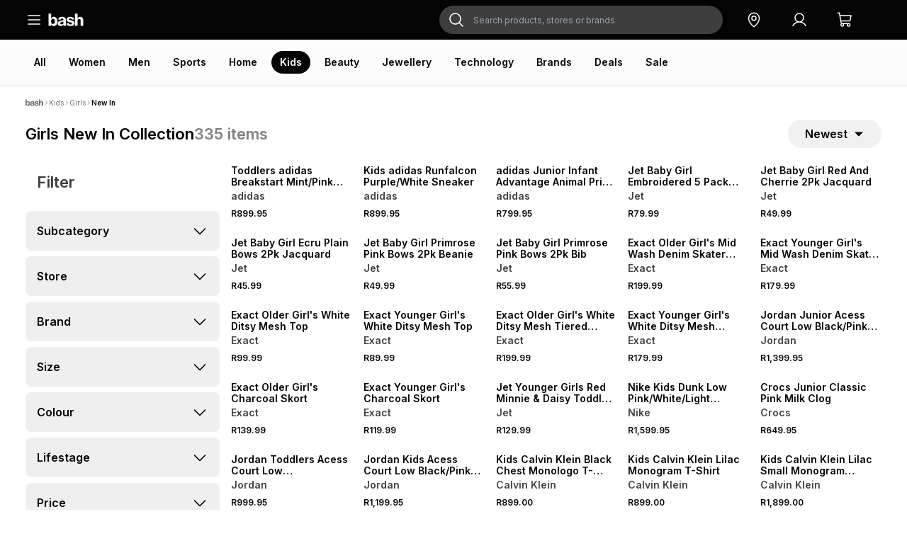

--- FILE ---
content_type: text/html; charset=utf-8
request_url: https://bash.com/kids/girls/new-in?order=OrderByReleaseDateDESC
body_size: 44398
content:
<!DOCTYPE html><html lang="en"><head><meta charSet="utf-8"/><title>Shop Girls New In Collection Online Today in South Africa | Bash</title><link rel="icon" href="/icon.png"/><meta name="description" content="Buy Girls New In Collection online on Bash today. Free delivery on orders over R650 (excl. furniture). Click &amp; Collect from 800+ TFG brand Stores nationwide."/><meta name="viewport" content="width=device-width, initial-scale=1, false"/><script type="application/ld+json">{&quot;@context&quot;:&quot;http://schema.org&quot;,&quot;@type&quot;:&quot;ItemList&quot;,&quot;itemListElement&quot;:[{&quot;@type&quot;:&quot;ListItem&quot;,&quot;position&quot;:1,&quot;item&quot;:{&quot;@type&quot;:&quot;Product&quot;,&quot;url&quot;:&quot;https://bash.com/toddlers-adidas-breakstart-mint-pink-sneaker-190605abyw4/p&quot;,&quot;image&quot;:&quot;https://thefoschini.vtexassets.com/arquivos/ids/223665250-300-400/75c3d574-9b91-4013-85b6-5121a33d8483.png?v=639041636005930000&quot;,&quot;name&quot;:&quot;Toddlers adidas Breakstart Mint/Pink Sneaker&quot;,&quot;description&quot;:&quot;The Break Start shoes take design cues from the iconic adidas Rivalry and repackage them for infants. With a minimalist look that features fewer panels and overlays, these sneakers are all about easy-on comfort for your little one. The synthetic upper is lined with soft suede, and hook-and-loop straps make them easy to slip on and off. Whether your child is taking their first steps or already on the move, the Break Start shoes are built for adventure.&quot;,&quot;offers&quot;:{&quot;@type&quot;:&quot;Offer&quot;,&quot;url&quot;:&quot;https://bash.com/toddlers-adidas-breakstart-mint-pink-sneaker-190605abyw4/p&quot;,&quot;priceCurrency&quot;:&quot;ZAR&quot;,&quot;price&quot;:899.95,&quot;itemCondition&quot;:&quot;https://schema.org/NewCondition&quot;,&quot;availability&quot;:&quot;https://schema.org/InStock&quot;}}},{&quot;@type&quot;:&quot;ListItem&quot;,&quot;position&quot;:2,&quot;item&quot;:{&quot;@type&quot;:&quot;Product&quot;,&quot;url&quot;:&quot;https://bash.com/kids-adidas-runfalcon-purple-white-sneaker-190605abyy7/p&quot;,&quot;image&quot;:&quot;https://thefoschini.vtexassets.com/arquivos/ids/223663949-300-400/c5db8365-bc69-4f7c-98bf-849304367662.png?v=639041632769130000&quot;,&quot;name&quot;:&quot;Kids adidas Runfalcon Purple/White Sneaker&quot;,&quot;description&quot;:&quot;Run, play, repeat — these juniors&#x27; adidas sneakers support you on the go. Low-key retro styling meets modern comfort in a shoe designed for adventurous spirits. A Cloudfoam midsole puts a spring in your step while the textile upper feels cool and comfortable. Classic laces provide a secure fit so you can go ahead and push your limits.&quot;,&quot;offers&quot;:{&quot;@type&quot;:&quot;Offer&quot;,&quot;url&quot;:&quot;https://bash.com/kids-adidas-runfalcon-purple-white-sneaker-190605abyy7/p&quot;,&quot;priceCurrency&quot;:&quot;ZAR&quot;,&quot;price&quot;:899.95,&quot;itemCondition&quot;:&quot;https://schema.org/NewCondition&quot;,&quot;availability&quot;:&quot;https://schema.org/InStock&quot;}}},{&quot;@type&quot;:&quot;ListItem&quot;,&quot;position&quot;:3,&quot;item&quot;:{&quot;@type&quot;:&quot;Product&quot;,&quot;url&quot;:&quot;https://bash.com/adidas-junior-infant-advantage-animal-print-beige-white-sneakers-130602aana6/p&quot;,&quot;image&quot;:&quot;https://thefoschini.vtexassets.com/arquivos/ids/223657825-300-400/82dc4812-d22b-40a3-8be2-d047190675e2.png?v=639041583321730000&quot;,&quot;name&quot;:&quot;adidas Junior Infant Advantage Animal Print Beige/White Sneakers&quot;,&quot;description&quot;:&quot;Whether it&#x27;s playtime at the park or family visits, these infants&#x27; adidas Advantage shoes ensure tiny feet stay comfortable all day. The hook-and-loop straps make slipping these lightweight shoes on and off a breeze for both little ones and parents. A one-piece EVA combined bubble midsole and outsole cushions each step, while the recycled synthetic upper adds durability and style.&quot;,&quot;offers&quot;:{&quot;@type&quot;:&quot;Offer&quot;,&quot;url&quot;:&quot;https://bash.com/adidas-junior-infant-advantage-animal-print-beige-white-sneakers-130602aana6/p&quot;,&quot;priceCurrency&quot;:&quot;ZAR&quot;,&quot;price&quot;:799.95,&quot;itemCondition&quot;:&quot;https://schema.org/NewCondition&quot;,&quot;availability&quot;:&quot;https://schema.org/InStock&quot;}}},{&quot;@type&quot;:&quot;ListItem&quot;,&quot;position&quot;:4,&quot;item&quot;:{&quot;@type&quot;:&quot;Product&quot;,&quot;url&quot;:&quot;https://bash.com/jet-baby-girl-embroidered-5-pack-jacquard-socks-374506acjr2/p&quot;,&quot;image&quot;:&quot;https://thefoschini.vtexassets.com/arquivos/ids/223653178-300-400/a48ed62f-e897-4da6-a3bc-10ad8a8873ad.png?v=639041485918130000&quot;,&quot;name&quot;:&quot;Jet Baby Girl Embroidered 5 Pack Jacquard Socks&quot;,&quot;description&quot;:&quot;Keep little toes cozy with Jet&#x27;s Baby Girl Embroidered 5 Pack Jacquard Socks. Featuring adorable embroidery and soft cotton material, these socks are perfect for everyday wear. Give your baby&#x27;s feet the comfort they deserve with this set of charming socks.&quot;,&quot;offers&quot;:{&quot;@type&quot;:&quot;Offer&quot;,&quot;url&quot;:&quot;https://bash.com/jet-baby-girl-embroidered-5-pack-jacquard-socks-374506acjr2/p&quot;,&quot;priceCurrency&quot;:&quot;ZAR&quot;,&quot;price&quot;:79.99,&quot;itemCondition&quot;:&quot;https://schema.org/NewCondition&quot;,&quot;availability&quot;:&quot;https://schema.org/InStock&quot;}}},{&quot;@type&quot;:&quot;ListItem&quot;,&quot;position&quot;:5,&quot;item&quot;:{&quot;@type&quot;:&quot;Product&quot;,&quot;url&quot;:&quot;https://bash.com/jet-baby-girl-red-and-cherrie-2pk-jacquard-374506achv0/p&quot;,&quot;image&quot;:&quot;https://thefoschini.vtexassets.com/arquivos/ids/223653129-300-400/65d7c92f-8476-46f8-9994-408b2bc1013c.png?v=639041485457170000&quot;,&quot;name&quot;:&quot;Jet Baby Girl Red And Cherrie 2Pk Jacquard&quot;,&quot;description&quot;:&quot;Introducing the Jet Baby 2-Pack Jacquard Toweling Socks in red and cherrie colors. Made from soft cotton, these socks feature adorable bows for extra cuteness. Perfect for keeping your little one&#x27;s feet cozy and stylish all day long. A must-have addition to any baby&#x27;s wardrobe!&quot;,&quot;offers&quot;:{&quot;@type&quot;:&quot;Offer&quot;,&quot;url&quot;:&quot;https://bash.com/jet-baby-girl-red-and-cherrie-2pk-jacquard-374506achv0/p&quot;,&quot;priceCurrency&quot;:&quot;ZAR&quot;,&quot;price&quot;:49.99,&quot;itemCondition&quot;:&quot;https://schema.org/NewCondition&quot;,&quot;availability&quot;:&quot;https://schema.org/InStock&quot;}}},{&quot;@type&quot;:&quot;ListItem&quot;,&quot;position&quot;:6,&quot;item&quot;:{&quot;@type&quot;:&quot;Product&quot;,&quot;url&quot;:&quot;https://bash.com/jet-baby-girl-ecru-plain-bows-2pk-jacquard-374506achv1/p&quot;,&quot;image&quot;:&quot;https://thefoschini.vtexassets.com/arquivos/ids/223652777-300-400/038655dc-4c12-4bc2-b8f3-2cc489c07932.png?v=639041479477930000&quot;,&quot;name&quot;:&quot;Jet Baby Girl Ecru Plain Bows 2Pk Jacquard&quot;,&quot;description&quot;:&quot;Stay cozy and stylish with our Jet baby girl ecru terry toweling socks! This adorable 2-pack features plain bows in a soft jacquard design. Made from 100% cotton for maximum comfort. Perfect for keeping little toes warm and happy. Ideal for everyday wear. Treat your little one today!&quot;,&quot;offers&quot;:{&quot;@type&quot;:&quot;Offer&quot;,&quot;url&quot;:&quot;https://bash.com/jet-baby-girl-ecru-plain-bows-2pk-jacquard-374506achv1/p&quot;,&quot;priceCurrency&quot;:&quot;ZAR&quot;,&quot;price&quot;:45.99,&quot;itemCondition&quot;:&quot;https://schema.org/NewCondition&quot;,&quot;availability&quot;:&quot;https://schema.org/InStock&quot;}}},{&quot;@type&quot;:&quot;ListItem&quot;,&quot;position&quot;:7,&quot;item&quot;:{&quot;@type&quot;:&quot;Product&quot;,&quot;url&quot;:&quot;https://bash.com/jet-baby-girl-primrose-pink-bows-2pk-beanie-374506aclz8/p&quot;,&quot;image&quot;:&quot;https://thefoschini.vtexassets.com/arquivos/ids/223653144-300-400/22c62690-144a-4600-86d6-6bba5b0b06e5.png?v=639041485555500000&quot;,&quot;name&quot;:&quot;Jet Baby Girl Primrose Pink Bows  2Pk Beanie&quot;,&quot;description&quot;:&quot;Stay stylish with our Jet Baby 2Pk Beanie featuring adorable primrose pink bows. Crafted with quality and comfort in mind, this beanie is the perfect addition to any outfit. Keep your little one cozy and cute without sacrificing style. Ideal for everyday wear or special occasions.&quot;,&quot;offers&quot;:{&quot;@type&quot;:&quot;Offer&quot;,&quot;url&quot;:&quot;https://bash.com/jet-baby-girl-primrose-pink-bows-2pk-beanie-374506aclz8/p&quot;,&quot;priceCurrency&quot;:&quot;ZAR&quot;,&quot;price&quot;:49.99,&quot;itemCondition&quot;:&quot;https://schema.org/NewCondition&quot;,&quot;availability&quot;:&quot;https://schema.org/InStock&quot;}}},{&quot;@type&quot;:&quot;ListItem&quot;,&quot;position&quot;:8,&quot;item&quot;:{&quot;@type&quot;:&quot;Product&quot;,&quot;url&quot;:&quot;https://bash.com/jet-baby-girl-primrose-pink-bows-2pk-bib-374506aclz6/p&quot;,&quot;image&quot;:&quot;https://thefoschini.vtexassets.com/arquivos/ids/223652750-300-400/59d3e8e9-5ee9-4275-8da0-4d62dd63c536.png?v=639041478852370000&quot;,&quot;name&quot;:&quot;Jet Baby Girl Primrose Pink Bows 2Pk Bib&quot;,&quot;description&quot;:&quot;Keep your little one looking adorable while keeping messes at bay with the Jet Baby Primrose Pink Bows 2Pk Bib. Made with soft and absorbent fabric, these bibs feature charming pink bow designs. Easy to clean and perfect for everyday wear. Perfect for mealtime or on-the-go snacks.&quot;,&quot;offers&quot;:{&quot;@type&quot;:&quot;Offer&quot;,&quot;url&quot;:&quot;https://bash.com/jet-baby-girl-primrose-pink-bows-2pk-bib-374506aclz6/p&quot;,&quot;priceCurrency&quot;:&quot;ZAR&quot;,&quot;price&quot;:55.99,&quot;itemCondition&quot;:&quot;https://schema.org/NewCondition&quot;,&quot;availability&quot;:&quot;https://schema.org/InStock&quot;}}},{&quot;@type&quot;:&quot;ListItem&quot;,&quot;position&quot;:9,&quot;item&quot;:{&quot;@type&quot;:&quot;Product&quot;,&quot;url&quot;:&quot;https://bash.com/exact-older-girl-s-mid-wash-denim-skater-dress-030307aawq2/p&quot;,&quot;image&quot;:&quot;https://thefoschini.vtexassets.com/arquivos/ids/223649724-300-400/40baca09-53bb-479c-8ef9-915a1dc1c506.png?v=639041399404070000&quot;,&quot;name&quot;:&quot;Exact Older Girl&#x27;s Mid Wash Denim Skater Dress&quot;,&quot;description&quot;:&quot;Introducing our cool mid wash denim skater dress for the young fashionistas out there! Made from stretch denim, this dress features a cute bow detail, mid wash, sleeveless, and  a flattering skater silhouette. Keep your little one stylish and comfortable!\n\nDenim stretch,\nMid wash, \nBow detail,\nSkater design,\nSleeveless.&quot;,&quot;offers&quot;:{&quot;@type&quot;:&quot;Offer&quot;,&quot;url&quot;:&quot;https://bash.com/exact-older-girl-s-mid-wash-denim-skater-dress-030307aawq2/p&quot;,&quot;priceCurrency&quot;:&quot;ZAR&quot;,&quot;price&quot;:199.99,&quot;itemCondition&quot;:&quot;https://schema.org/NewCondition&quot;,&quot;availability&quot;:&quot;https://schema.org/InStock&quot;}}},{&quot;@type&quot;:&quot;ListItem&quot;,&quot;position&quot;:10,&quot;item&quot;:{&quot;@type&quot;:&quot;Product&quot;,&quot;url&quot;:&quot;https://bash.com/exact-younger-girl-s-mid-wash-denim-skater-dress-030307aawq0/p&quot;,&quot;image&quot;:&quot;https://thefoschini.vtexassets.com/arquivos/ids/223649709-300-400/d19cc2a1-451d-4d42-94c7-cc640e25d4a4.png?v=639041397680600000&quot;,&quot;name&quot;:&quot;Exact Younger Girl&#x27;s Mid Wash Denim Skater Dress&quot;,&quot;description&quot;:&quot;Introducing our cool mid wash denim skater dress for the young fashionistas out there! Made from stretch denim, this dress features a cute bow detail, mid wash, sleeveless, and  a flattering skater silhouette. Keep your little one stylish and comfortable!\n\nDenim stretch,\nMid wash, \nBow detail,\nSkater design,\nSleeveless.&quot;,&quot;offers&quot;:{&quot;@type&quot;:&quot;Offer&quot;,&quot;url&quot;:&quot;https://bash.com/exact-younger-girl-s-mid-wash-denim-skater-dress-030307aawq0/p&quot;,&quot;priceCurrency&quot;:&quot;ZAR&quot;,&quot;price&quot;:179.99,&quot;itemCondition&quot;:&quot;https://schema.org/NewCondition&quot;,&quot;availability&quot;:&quot;https://schema.org/InStock&quot;}}},{&quot;@type&quot;:&quot;ListItem&quot;,&quot;position&quot;:11,&quot;item&quot;:{&quot;@type&quot;:&quot;Product&quot;,&quot;url&quot;:&quot;https://bash.com/exact-older-girl-s-white-ditsy-mesh-top-030307aawp0/p&quot;,&quot;image&quot;:&quot;https://thefoschini.vtexassets.com/arquivos/ids/223649680-300-400/06a8638b-dbfa-4db5-bdee-df41379d0737.png?v=639041388861300000&quot;,&quot;name&quot;:&quot;Exact Older Girl&#x27;s White Ditsy Mesh Top&quot;,&quot;description&quot;:&quot;Dress your little one in our white ditsy mesh top for a cute and stylish look. Made with mesh fabric, this top features a ditsy print, long sleeves, and round neck. Pair with her favorite bottoms for a trendy look.\n\nMesh fabric,\nDitsy print,\nLong sleeves.&quot;,&quot;offers&quot;:{&quot;@type&quot;:&quot;Offer&quot;,&quot;url&quot;:&quot;https://bash.com/exact-older-girl-s-white-ditsy-mesh-top-030307aawp0/p&quot;,&quot;priceCurrency&quot;:&quot;ZAR&quot;,&quot;price&quot;:99.99,&quot;itemCondition&quot;:&quot;https://schema.org/NewCondition&quot;,&quot;availability&quot;:&quot;https://schema.org/InStock&quot;}}},{&quot;@type&quot;:&quot;ListItem&quot;,&quot;position&quot;:12,&quot;item&quot;:{&quot;@type&quot;:&quot;Product&quot;,&quot;url&quot;:&quot;https://bash.com/exact-younger-girl-s-white-ditsy-mesh-top-030307aawo9/p&quot;,&quot;image&quot;:&quot;https://thefoschini.vtexassets.com/arquivos/ids/223649672-300-400/124a77c7-1e4c-4269-be03-36adc0568d1d.png?v=639041382481230000&quot;,&quot;name&quot;:&quot;Exact Younger Girl&#x27;s White Ditsy Mesh Top&quot;,&quot;description&quot;:&quot;Dress your little one in our white ditsy mesh top for a cute and stylish look. Made with mesh fabric, this top features a ditsy print, long sleeves, and round neck. Pair with her favorite bottoms for a trendy look.\n\nMesh fabric,\nDitsy print,\nLong sleeves.&quot;,&quot;offers&quot;:{&quot;@type&quot;:&quot;Offer&quot;,&quot;url&quot;:&quot;https://bash.com/exact-younger-girl-s-white-ditsy-mesh-top-030307aawo9/p&quot;,&quot;priceCurrency&quot;:&quot;ZAR&quot;,&quot;price&quot;:89.99,&quot;itemCondition&quot;:&quot;https://schema.org/NewCondition&quot;,&quot;availability&quot;:&quot;https://schema.org/InStock&quot;}}},{&quot;@type&quot;:&quot;ListItem&quot;,&quot;position&quot;:13,&quot;item&quot;:{&quot;@type&quot;:&quot;Product&quot;,&quot;url&quot;:&quot;https://bash.com/exact-older-girl-s-white-ditsy-mesh-tiered-dress-030307aawo8/p&quot;,&quot;image&quot;:&quot;https://thefoschini.vtexassets.com/arquivos/ids/223649640-300-400/a67ca929-49c4-46a2-8e76-08bf7607c6dc.png?v=639041374821400000&quot;,&quot;name&quot;:&quot;Exact Older Girl&#x27;s White Ditsy Mesh Tiered Dress&quot;,&quot;description&quot;:&quot;Dress your little one in this adorable white tiered dress from Exact! Made from mesh fabric, this dress features a cute ditsy print and a tiered design. Keep your fashionista looking cute and feeling comfortable.\n\nMesh fabric,\nDitsy print,\nTiered design.&quot;,&quot;offers&quot;:{&quot;@type&quot;:&quot;Offer&quot;,&quot;url&quot;:&quot;https://bash.com/exact-older-girl-s-white-ditsy-mesh-tiered-dress-030307aawo8/p&quot;,&quot;priceCurrency&quot;:&quot;ZAR&quot;,&quot;price&quot;:199.99,&quot;itemCondition&quot;:&quot;https://schema.org/NewCondition&quot;,&quot;availability&quot;:&quot;https://schema.org/InStock&quot;}}},{&quot;@type&quot;:&quot;ListItem&quot;,&quot;position&quot;:14,&quot;item&quot;:{&quot;@type&quot;:&quot;Product&quot;,&quot;url&quot;:&quot;https://bash.com/exact-younger-girl-s-white-ditsy-mesh-tiered-dress-030307aawo7/p&quot;,&quot;image&quot;:&quot;https://thefoschini.vtexassets.com/arquivos/ids/223649624-300-400/b4e0618c-8cd4-4475-adc3-d4dfad30ef47.png?v=639041373336170000&quot;,&quot;name&quot;:&quot;Exact Younger Girl&#x27;s White Ditsy Mesh Tiered Dress&quot;,&quot;description&quot;:&quot;Dress your little one in this adorable white tiered dress from Exact! Made from mesh fabric, this dress features a cute ditsy print and a tiered design. Keep your fashionista looking cute and feeling comfortable.\n\nMesh fabric,\nDitsy print,\nTiered design.&quot;,&quot;offers&quot;:{&quot;@type&quot;:&quot;Offer&quot;,&quot;url&quot;:&quot;https://bash.com/exact-younger-girl-s-white-ditsy-mesh-tiered-dress-030307aawo7/p&quot;,&quot;priceCurrency&quot;:&quot;ZAR&quot;,&quot;price&quot;:179.99,&quot;itemCondition&quot;:&quot;https://schema.org/NewCondition&quot;,&quot;availability&quot;:&quot;https://schema.org/InStock&quot;}}},{&quot;@type&quot;:&quot;ListItem&quot;,&quot;position&quot;:15,&quot;item&quot;:{&quot;@type&quot;:&quot;Product&quot;,&quot;url&quot;:&quot;https://bash.com/jordan-junior-acess-court-low-black-pink-sneaker-060601ahio6/p&quot;,&quot;image&quot;:&quot;https://thefoschini.vtexassets.com/arquivos/ids/223643164-300-400/7ae0744c-f3eb-4d99-8baa-233e056cafff.png?v=639040720907900000&quot;,&quot;name&quot;:&quot;Jordan Junior Acess Court Low Black/Pink Sneaker&quot;,&quot;description&quot;:&quot;Born from basketball DNA, the Court Connect Low combines sport and everyday comfort – made with a lightweight construction and classic Jordan details.(Supplier Style:IQ6599-001)&quot;,&quot;offers&quot;:{&quot;@type&quot;:&quot;Offer&quot;,&quot;url&quot;:&quot;https://bash.com/jordan-junior-acess-court-low-black-pink-sneaker-060601ahio6/p&quot;,&quot;priceCurrency&quot;:&quot;ZAR&quot;,&quot;price&quot;:1399.95,&quot;itemCondition&quot;:&quot;https://schema.org/NewCondition&quot;,&quot;availability&quot;:&quot;https://schema.org/InStock&quot;}}},{&quot;@type&quot;:&quot;ListItem&quot;,&quot;position&quot;:16,&quot;item&quot;:{&quot;@type&quot;:&quot;Product&quot;,&quot;url&quot;:&quot;https://bash.com/exact-older-girl-s-charcoal-skort-030307aawk0/p&quot;,&quot;image&quot;:&quot;https://thefoschini.vtexassets.com/arquivos/ids/223626888-300-400/00535817-ed7f-48a0-ab3f-0dafb7069001.png?v=639040599329000000&quot;,&quot;name&quot;:&quot;Exact Older Girl&#x27;s Charcoal Skort&quot;,&quot;description&quot;:&quot;Get your little one ready for any adventure with our charcoal melange skort from Exact. This skort features a half elastiacated waist, front slit and side bow detail, shork design. Perfect for mixing and matching with her favourite pieces in her wardrobe.\n\nSkort design,\nFront slit and side bow detail,\nHalf elasticated waist.&quot;,&quot;offers&quot;:{&quot;@type&quot;:&quot;Offer&quot;,&quot;url&quot;:&quot;https://bash.com/exact-older-girl-s-charcoal-skort-030307aawk0/p&quot;,&quot;priceCurrency&quot;:&quot;ZAR&quot;,&quot;price&quot;:139.99,&quot;itemCondition&quot;:&quot;https://schema.org/NewCondition&quot;,&quot;availability&quot;:&quot;https://schema.org/InStock&quot;}}},{&quot;@type&quot;:&quot;ListItem&quot;,&quot;position&quot;:17,&quot;item&quot;:{&quot;@type&quot;:&quot;Product&quot;,&quot;url&quot;:&quot;https://bash.com/exact-younger-girl-s-charcoal-skort-030307aawj9/p&quot;,&quot;image&quot;:&quot;https://thefoschini.vtexassets.com/arquivos/ids/223628750-300-400/53660cf2-9580-49d7-a5ff-8a99aa5fefca.png?v=639040616278200000&quot;,&quot;name&quot;:&quot;Exact Younger Girl&#x27;s Charcoal Skort&quot;,&quot;description&quot;:&quot;Get your little one ready for any adventure with our charcoal melange skort from Exact. This skort features a half elastiacated waist, front slit and side bow detail, shork design. Perfect for mixing and matching with her favourite pieces in her wardrobe.\n\nSkort design,\nFront slit and side bow detail,\nHalf elasticated waist.&quot;,&quot;offers&quot;:{&quot;@type&quot;:&quot;Offer&quot;,&quot;url&quot;:&quot;https://bash.com/exact-younger-girl-s-charcoal-skort-030307aawj9/p&quot;,&quot;priceCurrency&quot;:&quot;ZAR&quot;,&quot;price&quot;:119.99,&quot;itemCondition&quot;:&quot;https://schema.org/NewCondition&quot;,&quot;availability&quot;:&quot;https://schema.org/InStock&quot;}}},{&quot;@type&quot;:&quot;ListItem&quot;,&quot;position&quot;:18,&quot;item&quot;:{&quot;@type&quot;:&quot;Product&quot;,&quot;url&quot;:&quot;https://bash.com/jet-younger-girls-red-minnie-daisy-toddler-backpack-374511aalt4/p&quot;,&quot;image&quot;:&quot;https://thefoschini.vtexassets.com/arquivos/ids/223603159-300-400/07cf7cca-7daa-41cc-b6ea-fe798b968374.png?v=639039829479500000&quot;,&quot;name&quot;:&quot;Jet Younger Girls Red Minnie &amp; Daisy Toddler Backpack&quot;,&quot;description&quot;:&quot;The Jet Younger Girls Red Minnie &amp; Daisy Toddler Backpack is perfect for little ones on the go. Made of durable polyester, this backpack features a vibrant red color with adorable Minnie &amp; Daisy design.&quot;,&quot;offers&quot;:{&quot;@type&quot;:&quot;Offer&quot;,&quot;url&quot;:&quot;https://bash.com/jet-younger-girls-red-minnie-daisy-toddler-backpack-374511aalt4/p&quot;,&quot;priceCurrency&quot;:&quot;ZAR&quot;,&quot;price&quot;:129.99,&quot;itemCondition&quot;:&quot;https://schema.org/NewCondition&quot;,&quot;availability&quot;:&quot;https://schema.org/InStock&quot;}}},{&quot;@type&quot;:&quot;ListItem&quot;,&quot;position&quot;:19,&quot;item&quot;:{&quot;@type&quot;:&quot;Product&quot;,&quot;url&quot;:&quot;https://bash.com/nike-kids-dunk-low-pink-white-light-crimson-sneaker-060602abpd4/p&quot;,&quot;image&quot;:&quot;https://thefoschini.vtexassets.com/arquivos/ids/223581014-300-400/5b17a314-69b2-40da-8d7b-57a44152826a.png?v=639039081333900000&quot;,&quot;name&quot;:&quot;Nike Kids Dunk Low Pink/White/Light Crimson Sneaker&quot;,&quot;description&quot;:&quot;This hooping-inspired hero of your sneaker collection is decked out in classic paneling, cushioning and old-school tread, keeping true to classic Nike vibes. This special colorway is our love letter to individuality, sport and the athlete in you.(Supplier Style:IQ0220-663_ARC)&quot;,&quot;offers&quot;:{&quot;@type&quot;:&quot;Offer&quot;,&quot;url&quot;:&quot;https://bash.com/nike-kids-dunk-low-pink-white-light-crimson-sneaker-060602abpd4/p&quot;,&quot;priceCurrency&quot;:&quot;ZAR&quot;,&quot;price&quot;:1599.95,&quot;itemCondition&quot;:&quot;https://schema.org/NewCondition&quot;,&quot;availability&quot;:&quot;https://schema.org/InStock&quot;}}},{&quot;@type&quot;:&quot;ListItem&quot;,&quot;position&quot;:20,&quot;item&quot;:{&quot;@type&quot;:&quot;Product&quot;,&quot;url&quot;:&quot;https://bash.com/crocs-junior-classic-pink-milk-clog-060601ahhe7/p&quot;,&quot;image&quot;:&quot;https://thefoschini.vtexassets.com/arquivos/ids/223574675-300-400/5ef93442-ad22-472b-9b86-880fd5f26f26.png?v=639039041524900000&quot;,&quot;name&quot;:&quot;Crocs Junior Classic Pink Milk Clog&quot;,&quot;description&quot;:&quot;Easy on, easy off! Just like the adult Classic, the kids’ version offers amazing comfort and support, thanks to the light, durable Croslite™ material and molded design. Kids can customize their Crocs™ clog however they like; ventilation holes accommodate Jibbitz™ brand charms.(supplier Style:206991-6ZW/1)&quot;,&quot;offers&quot;:{&quot;@type&quot;:&quot;Offer&quot;,&quot;url&quot;:&quot;https://bash.com/crocs-junior-classic-pink-milk-clog-060601ahhe7/p&quot;,&quot;priceCurrency&quot;:&quot;ZAR&quot;,&quot;price&quot;:649.95,&quot;itemCondition&quot;:&quot;https://schema.org/NewCondition&quot;,&quot;availability&quot;:&quot;https://schema.org/InStock&quot;}}},{&quot;@type&quot;:&quot;ListItem&quot;,&quot;position&quot;:21,&quot;item&quot;:{&quot;@type&quot;:&quot;Product&quot;,&quot;url&quot;:&quot;https://bash.com/jordan-toddlers-acess-court-low-black-white-pink-sneaker-060601ahje4/p&quot;,&quot;image&quot;:&quot;https://thefoschini.vtexassets.com/arquivos/ids/223573671-300-400/4e645623-eee2-4100-ab62-40473e4a3c42.png?v=639039013216600000&quot;,&quot;name&quot;:&quot;Jordan Toddlers Acess Court Low Black/White/Pink Sneaker&quot;,&quot;description&quot;:&quot;Born from basketball DNA, the Court Connect Low combines sport and everyday comfort – made with a lightweight construction and classic Jordan details.(Supplier Style:IQ6047-004)&quot;,&quot;offers&quot;:{&quot;@type&quot;:&quot;Offer&quot;,&quot;url&quot;:&quot;https://bash.com/jordan-toddlers-acess-court-low-black-white-pink-sneaker-060601ahje4/p&quot;,&quot;priceCurrency&quot;:&quot;ZAR&quot;,&quot;price&quot;:999.95,&quot;itemCondition&quot;:&quot;https://schema.org/NewCondition&quot;,&quot;availability&quot;:&quot;https://schema.org/InStock&quot;}}},{&quot;@type&quot;:&quot;ListItem&quot;,&quot;position&quot;:22,&quot;item&quot;:{&quot;@type&quot;:&quot;Product&quot;,&quot;url&quot;:&quot;https://bash.com/jordan-kids-acess-court-low-black-pink-sneaker-060601ahjc4/p&quot;,&quot;image&quot;:&quot;https://thefoschini.vtexassets.com/arquivos/ids/223571878-300-400/c6a10015-825a-4b20-a31f-65b31dd2bad4.png?v=639038998143400000&quot;,&quot;name&quot;:&quot;Jordan Kids Acess Court Low Black/Pink Sneaker&quot;,&quot;description&quot;:&quot;Born from basketball DNA, the Court Connect Low combines sport and everyday comfort – made with a lightweight construction and classic Jordan details.(Supplier Style:IQ6046-004)&quot;,&quot;offers&quot;:{&quot;@type&quot;:&quot;Offer&quot;,&quot;url&quot;:&quot;https://bash.com/jordan-kids-acess-court-low-black-pink-sneaker-060601ahjc4/p&quot;,&quot;priceCurrency&quot;:&quot;ZAR&quot;,&quot;price&quot;:1199.95,&quot;itemCondition&quot;:&quot;https://schema.org/NewCondition&quot;,&quot;availability&quot;:&quot;https://schema.org/InStock&quot;}}},{&quot;@type&quot;:&quot;ListItem&quot;,&quot;position&quot;:23,&quot;item&quot;:{&quot;@type&quot;:&quot;Product&quot;,&quot;url&quot;:&quot;https://bash.com/kids-calvin-klein-chest-monologo-t-shirt-385000acgr3/p&quot;,&quot;image&quot;:&quot;https://thefoschini.vtexassets.com/arquivos/ids/223590450-300-400/3bc30413-cbb6-431f-b59d-4b3433570983.png?v=639039610224570000&quot;,&quot;name&quot;:&quot;Kids Calvin Klein Black  Chest Monologo T-Shirt&quot;,&quot;description&quot;:&quot;This item is sold directly by Bash and may only be returned via courier\nFrom everyday favourites to style-conscious looks, Calvin Klein Jeans Kids combines quality materials and trend-perfect colours with iconic logos on directional designs.\n \n These jeans are crafted with 20% certified recycled cotton, which is created by reprocessing existing cotton materials. \n \n Highlights\n \n • denim\n • adjustable waistband\n • zip fly\n • five-pocket styling\n • light whiskering at the hips\n • fading at knees and thighs\n • grey wash\n • Calvin Klein branded hardware and logo badge\n \n Shape &amp; Fit\n \n • wide leg fit\n • high rise waist\n \n Composition &amp; Care\n \n 100% cotton\n machine wash\n do not tumble dry\n \n country of origin: Tunisia&quot;,&quot;offers&quot;:{&quot;@type&quot;:&quot;Offer&quot;,&quot;url&quot;:&quot;https://bash.com/kids-calvin-klein-chest-monologo-t-shirt-385000acgr3/p&quot;,&quot;priceCurrency&quot;:&quot;ZAR&quot;,&quot;price&quot;:899,&quot;itemCondition&quot;:&quot;https://schema.org/NewCondition&quot;,&quot;availability&quot;:&quot;https://schema.org/InStock&quot;}}},{&quot;@type&quot;:&quot;ListItem&quot;,&quot;position&quot;:24,&quot;item&quot;:{&quot;@type&quot;:&quot;Product&quot;,&quot;url&quot;:&quot;https://bash.com/kids-calvin-klein-inst-logo-t-shirt-385000acgp5/p&quot;,&quot;image&quot;:&quot;https://thefoschini.vtexassets.com/arquivos/ids/223589421-300-400/4f6590a5-320b-4e4d-b870-e8bedbb0e0a3.png?v=639039608120100000&quot;,&quot;name&quot;:&quot;Kids Calvin Klein White  Inst. Logo T-Shirt&quot;,&quot;description&quot;:&quot;This item is sold directly by Bash and may only be returned via courier\nFrom everyday favourites to style-conscious looks, Calvin Klein Jeans Kids combines quality materials and trend-perfect colours with iconic logos on directional designs.\n\nHighlights\n\n• cotton jersey\n• crew neckline\n• short sleeves\n• Calvin Klein logo lettering on the chest\n\nShape &amp; Fit\n\n• regular fit\n\nComposition &amp; Care\n\n100% cotton\nmachine wash\ntumble dry low\n\ncountry of origin: Sri Lanka&quot;,&quot;offers&quot;:{&quot;@type&quot;:&quot;Offer&quot;,&quot;url&quot;:&quot;https://bash.com/kids-calvin-klein-inst-logo-t-shirt-385000acgp5/p&quot;,&quot;priceCurrency&quot;:&quot;ZAR&quot;,&quot;price&quot;:699,&quot;itemCondition&quot;:&quot;https://schema.org/NewCondition&quot;,&quot;availability&quot;:&quot;https://schema.org/InStock&quot;}}},{&quot;@type&quot;:&quot;ListItem&quot;,&quot;position&quot;:25,&quot;item&quot;:{&quot;@type&quot;:&quot;Product&quot;,&quot;url&quot;:&quot;https://bash.com/kids-calvin-klein-monogram-t-shirt-385000acgr0/p&quot;,&quot;image&quot;:&quot;https://thefoschini.vtexassets.com/arquivos/ids/223587617-300-400/adee8ebb-c07f-4f3e-9eb8-75c336f45f12.png?v=639039604147030000&quot;,&quot;name&quot;:&quot;Kids Calvin Klein Lilac  Monogram T-Shirt&quot;,&quot;description&quot;:&quot;This item is sold directly by Bash and may only be returned via courier\nFrom everyday favourites to style-conscious looks, Calvin Klein Jeans Kids combines quality materials and trend-perfect colours with iconic logos on directional designs.\n \n Highlights\n \n • polyester tricot\n • zip fastening\n • short collar\n • side slit pockets\n • elasticated cuffs\n • Calvin Klein monogram logo on the chest\n • made in Europe\n \n Shape &amp; Fit\n \n • cropped fit\n \n Composition &amp; Care\n \n 97% polyester 3% elastane\n machine wash\n \n country of origin: Portugal&quot;,&quot;offers&quot;:{&quot;@type&quot;:&quot;Offer&quot;,&quot;url&quot;:&quot;https://bash.com/kids-calvin-klein-monogram-t-shirt-385000acgr0/p&quot;,&quot;priceCurrency&quot;:&quot;ZAR&quot;,&quot;price&quot;:899,&quot;itemCondition&quot;:&quot;https://schema.org/NewCondition&quot;,&quot;availability&quot;:&quot;https://schema.org/InStock&quot;}}},{&quot;@type&quot;:&quot;ListItem&quot;,&quot;position&quot;:26,&quot;item&quot;:{&quot;@type&quot;:&quot;Product&quot;,&quot;url&quot;:&quot;https://bash.com/kids-calvin-klein-small-monogram-hoodie-385000acgq8/p&quot;,&quot;image&quot;:&quot;https://thefoschini.vtexassets.com/arquivos/ids/223589914-300-400/91e8f7c0-c3a6-48b4-bbde-c3e1b8ae51ac.png?v=639039609187270000&quot;,&quot;name&quot;:&quot;Kids Calvin Klein Lilac  Small Monogram Hoodie&quot;,&quot;description&quot;:&quot;This item is sold directly by Bash and may only be returned via courier\nFrom everyday favourites to style-conscious looks, Calvin Klein Jeans Kids combines quality materials and trend-perfect colours with iconic logos on directional designs.\n \n Highlights\n \n • cotton stretch satin\n • zip fly with hook-and-eye fastening\n • side slit pockets\n • cargo pockets\n • Calvin Klein logo tag on cargo pocket\n \n Shape &amp; Fit\n \n • flared fit\n • full length\n \n Composition &amp; Care\n \n 98% cotton 2% elastane\n machine wash\n \n country of origin: Sri Lanka&quot;,&quot;offers&quot;:{&quot;@type&quot;:&quot;Offer&quot;,&quot;url&quot;:&quot;https://bash.com/kids-calvin-klein-small-monogram-hoodie-385000acgq8/p&quot;,&quot;priceCurrency&quot;:&quot;ZAR&quot;,&quot;price&quot;:1899,&quot;itemCondition&quot;:&quot;https://schema.org/NewCondition&quot;,&quot;availability&quot;:&quot;https://schema.org/InStock&quot;}}},{&quot;@type&quot;:&quot;ListItem&quot;,&quot;position&quot;:27,&quot;item&quot;:{&quot;@type&quot;:&quot;Product&quot;,&quot;url&quot;:&quot;https://bash.com/junior-puma-st-miller-white-pink-sneaker-190605abvh5/p&quot;,&quot;image&quot;:&quot;https://thefoschini.vtexassets.com/arquivos/ids/223554172-300-400/c7823f48-6184-44af-a588-783aa77d5347.png?v=639038011446830000&quot;,&quot;name&quot;:&quot;Junior Puma ST Miller White/Pink Sneaker&quot;,&quot;description&quot;:&quot;Unleash style and comfort with the junior Puma ST Miller sneaker. Featuring a breathable mesh fabric upper in a fresh white and pink colorway. Perfect for everyday wear, this sneaker is sure to keep you looking cool and feeling great all day long.&quot;,&quot;offers&quot;:{&quot;@type&quot;:&quot;Offer&quot;,&quot;url&quot;:&quot;https://bash.com/junior-puma-st-miller-white-pink-sneaker-190605abvh5/p&quot;,&quot;priceCurrency&quot;:&quot;ZAR&quot;,&quot;price&quot;:1199.95,&quot;itemCondition&quot;:&quot;https://schema.org/NewCondition&quot;,&quot;availability&quot;:&quot;https://schema.org/InStock&quot;}}},{&quot;@type&quot;:&quot;ListItem&quot;,&quot;position&quot;:28,&quot;item&quot;:{&quot;@type&quot;:&quot;Product&quot;,&quot;url&quot;:&quot;https://bash.com/jet-teen-girls-black-chunky-boat-shoe-374505adfi1/p&quot;,&quot;image&quot;:&quot;https://thefoschini.vtexassets.com/arquivos/ids/223553509-300-400/104b76dc-6434-4db0-a5ab-be6f48d932c8.png?v=639037496811770000&quot;,&quot;name&quot;:&quot;Jet Teen Girls Black Chunky Boat Shoe&quot;,&quot;description&quot;:&quot;Meet the Jet Teen Black Chunky Boat Shoe - the perfect addition to any outfit! crafted from durable polyurethane, this stylish shoe is comfortable and versatile.&quot;,&quot;offers&quot;:{&quot;@type&quot;:&quot;Offer&quot;,&quot;url&quot;:&quot;https://bash.com/jet-teen-girls-black-chunky-boat-shoe-374505adfi1/p&quot;,&quot;priceCurrency&quot;:&quot;ZAR&quot;,&quot;price&quot;:269.99,&quot;itemCondition&quot;:&quot;https://schema.org/NewCondition&quot;,&quot;availability&quot;:&quot;https://schema.org/InStock&quot;}}},{&quot;@type&quot;:&quot;ListItem&quot;,&quot;position&quot;:29,&quot;item&quot;:{&quot;@type&quot;:&quot;Product&quot;,&quot;url&quot;:&quot;https://bash.com/kids-classic-grey-clog-385000acig4/p&quot;,&quot;image&quot;:&quot;https://thefoschini.vtexassets.com/arquivos/ids/223556480-300-400/7214548b-b9fc-41d2-90bb-1ad049394d17.png?v=639038046558230000&quot;,&quot;name&quot;:&quot;Kids Classic Grey Clog&quot;,&quot;description&quot;:&quot;This item is sold directly by Bash and may only be returned via courier\nPivoting heel straps for a more secure fit,Easy to clean ,Customizable with Jibbitz™ charms ,Iconic Crocs Comfort™: Lightweight. Flexible. 36 -degree comfort&quot;,&quot;offers&quot;:{&quot;@type&quot;:&quot;Offer&quot;,&quot;url&quot;:&quot;https://bash.com/kids-classic-grey-clog-385000acig4/p&quot;,&quot;priceCurrency&quot;:&quot;ZAR&quot;,&quot;price&quot;:749,&quot;itemCondition&quot;:&quot;https://schema.org/NewCondition&quot;,&quot;availability&quot;:&quot;https://schema.org/InStock&quot;}}},{&quot;@type&quot;:&quot;ListItem&quot;,&quot;position&quot;:30,&quot;item&quot;:{&quot;@type&quot;:&quot;Product&quot;,&quot;url&quot;:&quot;https://bash.com/crocband-ballerina-pink-toddlers-clog-385000acih3/p&quot;,&quot;image&quot;:&quot;https://thefoschini.vtexassets.com/arquivos/ids/223555802-300-400/8b58d93b-1634-49bc-a812-fa93190f30ac.png?v=639038044096200000&quot;,&quot;name&quot;:&quot;Crocband Ballerina Pink Toddlers Clog&quot;,&quot;description&quot;:&quot;This item is sold directly by Bash and may only be returned via courier\nPivoting heel straps for a more secure fit,Easy to clean ,Customizable with Jibbitz™ charms ,Iconic Crocs Comfort™: Lightweight. Flexible. 36 -degree comfort&quot;,&quot;offers&quot;:{&quot;@type&quot;:&quot;Offer&quot;,&quot;url&quot;:&quot;https://bash.com/crocband-ballerina-pink-toddlers-clog-385000acih3/p&quot;,&quot;priceCurrency&quot;:&quot;ZAR&quot;,&quot;price&quot;:799,&quot;itemCondition&quot;:&quot;https://schema.org/NewCondition&quot;,&quot;availability&quot;:&quot;https://schema.org/InStock&quot;}}}]}</script><link rel="canonical" href="https://bash.com/kids/girls"/><script type="application/ld+json">{"@context":"https://schema.org","@type":"WebPage","@id":"https://bash.com/kids/girls/new-in","name":"Shop Girls New In Collection Online Today in South Africa | Bash","description":"Buy Girls New In Collection online on Bash today. Free delivery on orders over R650 (excl. furniture). Click &amp; Collect from 800+ TFG brand Stores nationwide.","inLanguage":"en","publisher":[{"type":"Organization","name":"Bash"}]}</script><script type="application/ld+json">{"@context":"https://schema.org","@type":"WebSite","url":"https://bash.com","potentialAction":[{"@type":"SearchAction","target":"https://bash.com/s?search={search_term_string}","query-input":"required name=search_term_string"}]}</script><script type="application/ld+json">{"@context":"https://schema.org","@type":"Organization","@id":"https://bash.com","logo":"https://assets-files-r2.bash.com/bash-assets/bash-logo-structured-data.png","legalName":"The Foschini Retail Group (Pty) Ltd","name":"Bash","url":"https://bash.com","contactPoint":[{"@type":"ContactPoint","telephone":"0860834834","contactType":"customer service","email":"support@bash.com","areaServed":"RSA","availableLanguage":"English"}]}</script><script type="application/ld+json">{"@context":"https://schema.org","@type":"Organization","name":"Bash","url":"https://bash.com","sameAs":["https://www.instagram.com/friendsofbash","https://www.facebook.com/friendsofbash","https://www.tiktok.com/@friendsofbash","https://twitter.com/friendsofbash"]}</script><meta name="robots" content="index,follow"/><meta property="og:title" content="Shop Girls New In Collection Online Today in South Africa | Bash"/><meta property="og:description" content="Buy Girls New In Collection online on Bash today. Free delivery on orders over R650 (excl. furniture). Click &amp; Collect from 800+ TFG brand Stores nationwide."/><meta property="og:url" content="https://bash.com/kids/girls/new-in"/><meta property="og:type" content="website"/><meta property="og:image" content="https://assets-files-r2.bash.com/bash-assets/bash-logo-structured-data.png"/><meta property="og:image:alt" content="Bash Logo"/><meta property="og:site_name" content="Bash"/><script type="application/ld+json">{"@context":"https://schema.org","@type":"BreadcrumbList","itemListElement":[{"@type":"ListItem","position":1,"item":"/kids","name":"Kids"},{"@type":"ListItem","position":2,"item":"/kids/girls","name":"Girls"},{"@type":"ListItem","position":3,"item":"/kids/girls/new-in","name":"New In"}]}</script><link rel="preload" href="https://thefoschini.vtexassets.com/arquivos/ids/223665250-300-400/75c3d574-9b91-4013-85b6-5121a33d8483.png?v=639041636005930000" as="image" fetchpriority="high"/><link rel="preload" href="https://thefoschini.vtexassets.com/arquivos/ids/223663949-300-400/c5db8365-bc69-4f7c-98bf-849304367662.png?v=639041632769130000" as="image" fetchpriority="high"/><link rel="preload" href="https://thefoschini.vtexassets.com/arquivos/ids/223657825-300-400/82dc4812-d22b-40a3-8be2-d047190675e2.png?v=639041583321730000" as="image" fetchpriority="high"/><link rel="preload" href="https://thefoschini.vtexassets.com/arquivos/ids/223653178-300-400/a48ed62f-e897-4da6-a3bc-10ad8a8873ad.png?v=639041485918130000" as="image" fetchpriority="high"/><meta name="next-head-count" content="25"/><link data-next-font="size-adjust" rel="preconnect" href="/" crossorigin="anonymous"/><script id="gtm" data-nscript="beforeInteractive">(function(w,d,s,l,i){w[l]=w[l]||[];w[l].push({'gtm.start':
new Date().getTime(),event:'gtm.js'});var f=d.getElementsByTagName(s)[0],
j=d.createElement(s),dl=l!='dataLayer'?'&l='+l:'';j.async=true;j.src=
'https://www.googletagmanager.com/gtm.js?id='+i+dl;f.parentNode.insertBefore(j,f);
})(window,document,'script','dataLayer','GTM-WBQRQ5S');</script><link rel="preload" href="/_next/static/css/e138c7d5cd677ddd.css?dpl=dpl-mkgz8fem" as="style"/><link rel="stylesheet" href="/_next/static/css/e138c7d5cd677ddd.css?dpl=dpl-mkgz8fem" data-n-g=""/><link rel="preload" href="/_next/static/css/9951fa43caef64a4.css?dpl=dpl-mkgz8fem" as="style"/><link rel="stylesheet" href="/_next/static/css/9951fa43caef64a4.css?dpl=dpl-mkgz8fem" data-n-p=""/><noscript data-n-css=""></noscript><script defer="" nomodule="" src="/_next/static/chunks/polyfills-42372ed130431b0a.js?dpl=dpl-mkgz8fem"></script><script src="/_next/static/chunks/webpack-a7a0bf5773afd002.js?dpl=dpl-mkgz8fem" defer=""></script><script src="/_next/static/chunks/framework-be50e5f8abc17869.js?dpl=dpl-mkgz8fem" defer=""></script><script src="/_next/static/chunks/main-15ee99352a4503c6.js?dpl=dpl-mkgz8fem" defer=""></script><script src="/_next/static/chunks/pages/_app-e0762e0624317740.js?dpl=dpl-mkgz8fem" defer=""></script><script src="/_next/static/chunks/533-b1c933a18abec2e3.js?dpl=dpl-mkgz8fem" defer=""></script><script src="/_next/static/chunks/732-4d0d17611bea9195.js?dpl=dpl-mkgz8fem" defer=""></script><script src="/_next/static/chunks/pages/%5B...slugs%5D-562c732147e724ca.js?dpl=dpl-mkgz8fem" defer=""></script><script src="/_next/static/n85uG23-7JNDbm1HKe6x8/_buildManifest.js?dpl=dpl-mkgz8fem" defer=""></script><script src="/_next/static/n85uG23-7JNDbm1HKe6x8/_ssgManifest.js?dpl=dpl-mkgz8fem" defer=""></script><style id="__jsx-3863157579">html{font-family:'__Inter_8a0ba0', '__Inter_Fallback_8a0ba0'}</style></head><body class="antialiased"><div id="__next"><div class="z-auto m-0 w-full overflow-x-clip bg-white p-0"><nav class="z-20 w-full gap-4 bg-onyx-Black p-2 text-button-text-primary sm:pr-4 md:pr-6 nav"><div class="flex size-full flex-row items-center justify-between lg:mx-auto lg:my-0 lg:w-[1208px]"><div class="flex flex-row items-center"><div class="p-2"><svg xmlns="http://www.w3.org/2000/svg" width="24" height="24" fill="currentColor" viewBox="0 0 256 256" data-testid="List" class="cursor-pointer" name="List"><path d="M224,128a8,8,0,0,1-8,8H40a8,8,0,0,1,0-16H216A8,8,0,0,1,224,128ZM40,72H216a8,8,0,0,0,0-16H40a8,8,0,0,0,0,16ZM216,184H40a8,8,0,0,0,0,16H216a8,8,0,0,0,0-16Z"></path></svg></div><div id="EZDrawerbash_menu_drawer" class="EZDrawer"><input type="checkbox" id="EZDrawer__checkboxbash_menu_drawer" class="EZDrawer__checkbox"/><nav role="navigation" id="EZDrawer__containerbash_menu_drawer" style="z-index:101;transition-duration:500ms;top:0;left:0;transform:translate3d(-100%, 0, 0);width:100vw;height:100vh" class="EZDrawer__container md:max-w-[400px]"><div class="absolute right-0 top-0 size-full"><div class="w-full h-full bg-white absolute top-0 right-0 transition-all duration-300 z-30"><div class="relative flex h-full max-h-full min-h-0 w-full flex-col"><div class="flex flex-col"><div class="top-0 flex content-between items-center border-b-background-tertiary p-0 bg-background-always-dark text-button-text-primary border-0 border-none h-[56px] justify-start sticky"><button class="h-auto w-min grow-0 p-2 outline-none bg-inherit"><svg xmlns="http://www.w3.org/2000/svg" width="24" height="24" fill="#F1F1F2" viewBox="0 0 256 256" data-testid="X" name="X"><path d="M208.49,191.51a12,12,0,0,1-17,17L128,145,64.49,208.49a12,12,0,0,1-17-17L111,128,47.51,64.49a12,12,0,0,1,17-17L128,111l63.51-63.52a12,12,0,0,1,17,17L145,128Z"></path></svg></button><div class="mt-0 w-full items-start"><svg xmlns="http://www.w3.org/2000/svg" fill="none" viewBox="0 0 84 30" style="width:50px;height:18px"><path fill="#F1F1F2" fill-rule="evenodd" d="M6.828 26.143q.897 1.914 2.555 2.811l-.006.003q1.658.9 3.764.9a8.6 8.6 0 0 0 3.665-.762 7.9 7.9 0 0 0 2.809-2.187q1.172-1.432 1.796-3.479.624-2.046.624-4.623a14.3 14.3 0 0 0-.644-4.393 10.8 10.8 0 0 0-1.802-3.473 8.3 8.3 0 0 0-2.81-2.285 8.1 8.1 0 0 0-3.67-.82q-2.19 0-3.67.937a8.4 8.4 0 0 0-2.536 2.539h-.118q.076-.937.136-2.207t.059-2.596V.143H.857v29.046H6.75v-3.046zm8.965-7.376q0 2.811-1.072 4.49l.004-.003q-1.072 1.679-3.217 1.679-2.223 0-3.47-1.7-1.25-1.699-1.249-4.43c-.004-.842.087-1.68.274-2.5a5.8 5.8 0 0 1 .852-2.007c.38-.55.88-1.004 1.463-1.328a4.24 4.24 0 0 1 2.086-.487q2.19 0 3.257 1.737 1.072 1.737 1.072 4.549M36.16 26.659c.039.521.13 1.038.274 1.541l.002.006c.096.35.24.685.429.996h5.963v-.356q-.78-.508-.78-2.89V15.299q.002-2.109-.76-3.69A5.73 5.73 0 0 0 38.89 9.09a7.9 7.9 0 0 0-2.535-.957 17.5 17.5 0 0 0-3.434-.293q-2.307.002-4.017.567t-2.842 1.522a6.48 6.48 0 0 0-2.34 4.784h5.66q.117-1.251.995-1.992.877-.74 2.632-.74 1.599-.002 2.34.682t.741 1.815q0 1.172-1.229 1.718t-3.997.938a25 25 0 0 0-3.197.56 8.6 8.6 0 0 0-2.582 1.088 5.2 5.2 0 0 0-1.736 1.835q-.643 1.128-.643 2.845a6.6 6.6 0 0 0 .527 2.714c.33.766.838 1.443 1.482 1.973a6.7 6.7 0 0 0 2.261 1.185c.916.28 1.87.419 2.828.41q2.42 0 3.841-.82a7.6 7.6 0 0 0 2.438-2.264zm-.227-3.363c-.212.491-.527.93-.925 1.288l.005.004q-1.228 1.133-3.295 1.133-1.25 0-2.146-.548-.896-.546-.896-1.912-.003-1.366.974-1.992t3.003-1.054a63 63 0 0 0 1.966-.492 5.6 5.6 0 0 0 1.617-.683v2.699a3.7 3.7 0 0 1-.303 1.557" clip-rule="evenodd"></path><path fill="#F1F1F2" d="M48.918 29.344a9.4 9.4 0 0 1-3.061-1.445 6.85 6.85 0 0 1-2.828-5.116h5.772q.273 1.485 1.345 2.266 1.071.78 2.867.78 1.638 0 2.535-.625.897-.624.893-1.752a1.53 1.53 0 0 0-.429-1.132 3.2 3.2 0 0 0-1.17-.703c-.55-.2-1.117-.35-1.693-.453q-.956-.177-2.047-.371a43 43 0 0 1-2.73-.625 7.9 7.9 0 0 1-2.379-1.054 5.36 5.36 0 0 1-1.697-1.835q-.643-1.134-.643-2.964 0-1.602.683-2.812a6.15 6.15 0 0 1 1.851-2.03 8.4 8.4 0 0 1 2.77-1.232 13.8 13.8 0 0 1 3.434-.41q4.329 0 6.552 1.699a6.7 6.7 0 0 1 2.652 4.432h-5.694q-.585-2.225-3.51-2.226-1.403 0-2.243.547a1.76 1.76 0 0 0-.838 1.561 1.26 1.26 0 0 0 .39.957c.316.28.689.486 1.092.606q.804.258 1.638.39.937.156 1.99.355 1.402.238 2.807.605c.9.231 1.756.607 2.535 1.113a5.86 5.86 0 0 1 1.852 1.972q.72 1.23.721 3.182 0 1.679-.7 2.964a6.2 6.2 0 0 1-1.951 2.148 9 9 0 0 1-2.96 1.287 15.4 15.4 0 0 1-3.744.43 15 15 0 0 1-4.056-.507zM69.6 9.318v-.782l-.004.005V.146h-6.123v29.046h6.123V17.478q0-1.99 1.092-3.28 1.092-1.288 2.886-1.288 1.716.003 2.593 1.035t.877 2.753v12.494h6.099V15.527q0-3.516-1.895-5.605-1.895-2.088-5.329-2.089-2.181 0-3.744.938a6.9 6.9 0 0 0-2.496 2.617h-.118c0-.344.006-.691.019-1.055q.02-.546.02-1.015"></path></svg></div></div></div><div class="max-h-none min-h-0 h-[calc(100vh-0px)] overflow-auto flex-1"><div class="relative h-full overflow-auto p-0 bg-background-always-dark overflow-x-hidden"><div class="grid grid-cols-2 gap-1"><a data-testid="link" class="flex justify-center" href="/sale"><div class="relative w-full transition-all hover:scale-[.98] hover:opacity-90"><div data-testid="image-loader" class="bg-onyx-200/80 absolute z-10 h-full w-full animate-pulse"></div><div data-testid="image-container" style="position:relative;width:100%;height:100%"><img data-testid="image" alt="Sale" loading="lazy" width="0" height="0" decoding="async" data-nimg="1" class="contain" style="color:transparent;object-fit:contain;width:100%;height:fit" src="https://assets.bash.com/cms/thumbnail_sale_burger_menu_June25_7a028a706a.png"/></div><div class="absolute inset-0 flex flex-row items-center justify-start p-4"><p class="text-button-text-primary px-2 text-center text-lg font-semibold">Sale</p></div></div></a><button class="flex w-full items-center justify-center outline-none hover:cursor-pointer"><div class="relative w-full transition-all hover:scale-[.98] hover:opacity-90"><div data-testid="image-loader" class="bg-onyx-200/80 absolute z-10 h-full w-full animate-pulse"></div><div data-testid="image-container" style="position:relative;width:100%;height:100%"><img data-testid="image" alt="department women" loading="lazy" width="0" height="0" decoding="async" data-nimg="1" class="contain" style="color:transparent;object-fit:contain;width:100%;height:fit" src="https://assets.bash.com/cms/thumbnail_Bash_Burger_Menu_07_Nov25_women_efaa20863f.jpg"/></div><div class="absolute inset-0 flex flex-row items-center justify-start p-4"><p class="px-2 text-center font-semibold text-button-text-primary text-lg">Women</p></div></div></button><button class="flex w-full items-center justify-center outline-none hover:cursor-pointer"><div class="relative w-full transition-all hover:scale-[.98] hover:opacity-90"><div data-testid="image-loader" class="bg-onyx-200/80 absolute z-10 h-full w-full animate-pulse"></div><div data-testid="image-container" style="position:relative;width:100%;height:100%"><img data-testid="image" alt="department men" loading="lazy" width="0" height="0" decoding="async" data-nimg="1" class="contain" style="color:transparent;object-fit:contain;width:100%;height:fit" src="https://assets.bash.com/cms/thumbnail_Bash_Burger_Menu_07_Nov25_men_0b398c9ed5.jpg"/></div><div class="absolute inset-0 flex flex-row items-center justify-start p-4"><p class="px-2 text-center font-semibold text-button-text-primary text-lg">Men</p></div></div></button><button class="flex w-full items-center justify-center outline-none hover:cursor-pointer"><div class="relative w-full transition-all hover:scale-[.98] hover:opacity-90"><div data-testid="image-loader" class="bg-onyx-200/80 absolute z-10 h-full w-full animate-pulse"></div><div data-testid="image-container" style="position:relative;width:100%;height:100%"><img data-testid="image" alt="department sports" loading="lazy" width="0" height="0" decoding="async" data-nimg="1" class="contain" style="color:transparent;object-fit:contain;width:100%;height:fit" src="https://assets.bash.com/cms/thumbnail_Bash_Burger_Menu_07_Nov25_sport_90818ef1b8.jpg"/></div><div class="absolute inset-0 flex flex-row items-center justify-start p-4"><p class="px-2 text-center font-semibold text-button-text-primary text-lg">Sports</p></div></div></button><button class="flex w-full items-center justify-center outline-none hover:cursor-pointer"><div class="relative w-full transition-all hover:scale-[.98] hover:opacity-90"><div data-testid="image-loader" class="bg-onyx-200/80 absolute z-10 h-full w-full animate-pulse"></div><div data-testid="image-container" style="position:relative;width:100%;height:100%"><img data-testid="image" alt="department home" loading="lazy" width="0" height="0" decoding="async" data-nimg="1" class="contain" style="color:transparent;object-fit:contain;width:100%;height:fit" src="https://assets.bash.com/cms/thumbnail_Bash_Burger_Menu_07_Nov25_home_1c3cc466a4.jpg"/></div><div class="absolute inset-0 flex flex-row items-center justify-start p-4"><p class="px-2 text-center font-semibold text-button-text-primary text-lg">Home</p></div></div></button><button class="flex w-full items-center justify-center outline-none hover:cursor-pointer"><div class="relative w-full transition-all hover:scale-[.98] hover:opacity-90"><div data-testid="image-loader" class="bg-onyx-200/80 absolute z-10 h-full w-full animate-pulse"></div><div data-testid="image-container" style="position:relative;width:100%;height:100%"><img data-testid="image" alt="department kids" loading="lazy" width="0" height="0" decoding="async" data-nimg="1" class="contain" style="color:transparent;object-fit:contain;width:100%;height:fit" src="https://assets.bash.com/cms/thumbnail_Bash_Burger_Menu_07_Nov25_kids_4eeace700e.jpg"/></div><div class="absolute inset-0 flex flex-row items-center justify-start p-4"><p class="px-2 text-center font-semibold text-button-text-primary text-lg">Kids</p></div></div></button><button class="flex w-full items-center justify-center outline-none hover:cursor-pointer"><div class="relative w-full transition-all hover:scale-[.98] hover:opacity-90"><div data-testid="image-loader" class="bg-onyx-200/80 absolute z-10 h-full w-full animate-pulse"></div><div data-testid="image-container" style="position:relative;width:100%;height:100%"><img data-testid="image" alt="beauty department" loading="lazy" width="0" height="0" decoding="async" data-nimg="1" class="contain" style="color:transparent;object-fit:contain;width:100%;height:fit" src="https://assets.bash.com/cms/thumbnail_Bash_October_beauty_burger_menu_Summer_4a9c27a64d.png"/></div><div class="absolute inset-0 flex flex-row items-center justify-start p-4"><p class="px-2 text-center font-semibold text-button-text-primary text-lg">Beauty</p></div></div></button><button class="flex w-full items-center justify-center outline-none hover:cursor-pointer"><div class="relative w-full transition-all hover:scale-[.98] hover:opacity-90"><div data-testid="image-loader" class="bg-onyx-200/80 absolute z-10 h-full w-full animate-pulse"></div><div data-testid="image-container" style="position:relative;width:100%;height:100%"><img data-testid="image" alt="department jewellery" loading="lazy" width="0" height="0" decoding="async" data-nimg="1" class="contain" style="color:transparent;object-fit:contain;width:100%;height:fit" src="https://assets.bash.com/cms/thumbnail_Bash_Burger_Menu_07_Nov25_jewellery_a373277734.jpg"/></div><div class="absolute inset-0 flex flex-row items-center justify-start p-4"><p class="px-2 text-center font-semibold text-button-text-primary text-lg">Jewellery</p></div></div></button><button class="flex w-full items-center justify-center outline-none hover:cursor-pointer"><div class="relative w-full transition-all hover:scale-[.98] hover:opacity-90"><div data-testid="image-loader" class="bg-onyx-200/80 absolute z-10 h-full w-full animate-pulse"></div><div data-testid="image-container" style="position:relative;width:100%;height:100%"><img data-testid="image" alt="department tech" loading="lazy" width="0" height="0" decoding="async" data-nimg="1" class="contain" style="color:transparent;object-fit:contain;width:100%;height:fit" src="https://assets.bash.com/cms/thumbnail_Bash_Burger_Menu_07_Nov25_tech_33b9d0bc12.jpg"/></div><div class="absolute inset-0 flex flex-row items-center justify-start p-4"><p class="px-2 text-center font-semibold text-button-text-primary text-lg">Tech</p></div></div></button><a data-testid="link" class="flex justify-center" href="/brands"><div class="relative w-full transition-all hover:scale-[.98] hover:opacity-90"><div data-testid="image-loader" class="bg-onyx-200/80 absolute z-10 h-full w-full animate-pulse"></div><div data-testid="image-container" style="position:relative;width:100%;height:100%"><img data-testid="image" alt="brands department" loading="lazy" width="0" height="0" decoding="async" data-nimg="1" class="contain" style="color:transparent;object-fit:contain;width:100%;height:fit" src="https://assets.bash.com/cms/thumbnail_burger_brands_cf3d668491.png"/></div><div class="absolute inset-0 flex flex-row items-center justify-start p-4"><p class="text-button-text-primary px-2 text-center text-lg font-semibold">Brands</p></div></div></a><a data-testid="link" class="flex justify-center" href="/department/deals"><div class="relative w-full transition-all hover:scale-[.98] hover:opacity-90"><div data-testid="image-loader" class="bg-onyx-200/80 absolute z-10 h-full w-full animate-pulse"></div><div data-testid="image-container" style="position:relative;width:100%;height:100%"><img data-testid="image" alt="Deals" loading="lazy" width="0" height="0" decoding="async" data-nimg="1" class="contain" style="color:transparent;object-fit:contain;width:100%;height:fit" src="https://assets.bash.com/cms/thumbnail_Bash_deals_burger_menu_Dec25_61cefe9aa0.png"/></div><div class="absolute inset-0 flex flex-row items-center justify-start p-4"><p class="text-button-text-primary px-2 text-center text-lg font-semibold">Deals</p></div></div></a><a data-testid="link" class="flex justify-center" href="/s?persistentFilter=336%3Atrue&amp;sort=OrderByReleaseDateDESC"><div class="relative w-full transition-all hover:scale-[.98] hover:opacity-90"><div data-testid="image-loader" class="bg-onyx-200/80 absolute z-10 h-full w-full animate-pulse"></div><div data-testid="image-container" style="position:relative;width:100%;height:100%"><img data-testid="image" alt="Online Exclusive" loading="lazy" width="0" height="0" decoding="async" data-nimg="1" class="contain" style="color:transparent;object-fit:contain;width:100%;height:fit" src="https://assets.bash.com/cms/thumbnail_burger_online_exclusives_green_f78eb235c4.png"/></div><div class="absolute inset-0 flex flex-row items-center justify-start p-4"><p class="text-button-text-primary px-2 text-center text-lg font-semibold">Online Exclusive</p></div></div></a></div><p class="text-button-text-primary my-4 p-4 text-lg font-semibold">Shop our stores</p><div class="bg-background-primary/25 m-4"><div class="mb-4 grid grid-cols-2 gap-px"><a data-testid="link" class="bg-background-always-dark text-button-text-primary hover:bg-background-inverse-tertitary h-[80px] no-underline sm:max-h-[80px]" href="/homewarestore"><div data-testid="image-loader" class="bg-onyx-200/80 absolute z-10 h-full w-full animate-pulse"></div><div data-testid="image-container" style="position:relative;width:100%;height:100%"><img data-testid="image" alt="" loading="lazy" width="0" height="0" decoding="async" data-nimg="1" style="color:transparent;object-fit:contain;width:100%;height:fit" src="https://assets.bash.com/cms/medium_Bash_Nav_home_White_55eee5d08d.png"/></div></a><a data-testid="link" class="bg-background-always-dark text-button-text-primary hover:bg-background-inverse-tertitary h-[80px] no-underline sm:max-h-[80px]" href="/american-swiss"><div data-testid="image-loader" class="bg-onyx-200/80 absolute z-10 h-full w-full animate-pulse"></div><div data-testid="image-container" style="position:relative;width:100%;height:100%"><img data-testid="image" alt="" loading="lazy" width="0" height="0" decoding="async" data-nimg="1" style="color:transparent;object-fit:contain;width:100%;height:fit" src="https://assets.bash.com/cms/medium_Bash_Nav_American_Swiss_White_c593180ba0.png"/></div></a><a data-testid="link" class="bg-background-always-dark text-button-text-primary hover:bg-background-inverse-tertitary h-[80px] no-underline sm:max-h-[80px]" href="/archive"><div data-testid="image-loader" class="bg-onyx-200/80 absolute z-10 h-full w-full animate-pulse"></div><div data-testid="image-container" style="position:relative;width:100%;height:100%"><img data-testid="image" alt="" loading="lazy" width="0" height="0" decoding="async" data-nimg="1" style="color:transparent;object-fit:contain;width:100%;height:fit" src="https://assets.bash.com/cms/medium_Bash_Nav_Archive_White_1a27937ea7.png"/></div></a><a data-testid="link" class="bg-background-always-dark text-button-text-primary hover:bg-background-inverse-tertitary h-[80px] no-underline sm:max-h-[80px]" href="/exact"><div data-testid="image-loader" class="bg-onyx-200/80 absolute z-10 h-full w-full animate-pulse"></div><div data-testid="image-container" style="position:relative;width:100%;height:100%"><img data-testid="image" alt="" loading="lazy" width="0" height="0" decoding="async" data-nimg="1" style="color:transparent;object-fit:contain;width:100%;height:fit" src="https://assets.bash.com/cms/medium_Bash_Nav_Exact_White_8526a44421.png"/></div></a><a data-testid="link" class="bg-background-always-dark text-button-text-primary hover:bg-background-inverse-tertitary h-[80px] no-underline sm:max-h-[80px]" href="/fabiani"><div data-testid="image-loader" class="bg-onyx-200/80 absolute z-10 h-full w-full animate-pulse"></div><div data-testid="image-container" style="position:relative;width:100%;height:100%"><img data-testid="image" alt="" loading="lazy" width="0" height="0" decoding="async" data-nimg="1" style="color:transparent;object-fit:contain;width:100%;height:fit" src="https://assets.bash.com/cms/medium_Bash_Nav_Fabiani_White_97c1fe2583.png"/></div></a><a data-testid="link" class="bg-background-always-dark text-button-text-primary hover:bg-background-inverse-tertitary h-[80px] no-underline sm:max-h-[80px]" href="/foschini"><div data-testid="image-loader" class="bg-onyx-200/80 absolute z-10 h-full w-full animate-pulse"></div><div data-testid="image-container" style="position:relative;width:100%;height:100%"><img data-testid="image" alt="" loading="lazy" width="0" height="0" decoding="async" data-nimg="1" style="color:transparent;object-fit:contain;width:100%;height:fit" src="https://assets.bash.com/cms/medium_Bash_Store_Directory_New_White_0147c59322.png"/></div></a><a data-testid="link" class="bg-background-always-dark text-button-text-primary hover:bg-background-inverse-tertitary h-[80px] no-underline sm:max-h-[80px]" href="/g-star-raw"><div data-testid="image-loader" class="bg-onyx-200/80 absolute z-10 h-full w-full animate-pulse"></div><div data-testid="image-container" style="position:relative;width:100%;height:100%"><img data-testid="image" alt="" loading="lazy" width="0" height="0" decoding="async" data-nimg="1" style="color:transparent;object-fit:contain;width:100%;height:fit" src="https://assets.bash.com/cms/medium_bashnav_gstar_white_335d6b0f5a.png"/></div></a><a data-testid="link" class="bg-background-always-dark text-button-text-primary hover:bg-background-inverse-tertitary h-[80px] no-underline sm:max-h-[80px]" href="/galaxy-and-co"><div data-testid="image-loader" class="bg-onyx-200/80 absolute z-10 h-full w-full animate-pulse"></div><div data-testid="image-container" style="position:relative;width:100%;height:100%"><img data-testid="image" alt="" loading="lazy" width="0" height="0" decoding="async" data-nimg="1" style="color:transparent;object-fit:contain;width:100%;height:fit" src="https://assets.bash.com/cms/medium_bash_nav_galaxy_white_f29959c32c.png"/></div></a><a data-testid="link" class="bg-background-always-dark text-button-text-primary hover:bg-background-inverse-tertitary h-[80px] no-underline sm:max-h-[80px]" href="/granny-goose"><div data-testid="image-loader" class="bg-onyx-200/80 absolute z-10 h-full w-full animate-pulse"></div><div data-testid="image-container" style="position:relative;width:100%;height:100%"><img data-testid="image" alt="" loading="lazy" width="0" height="0" decoding="async" data-nimg="1" style="color:transparent;object-fit:contain;width:100%;height:fit" src="https://assets.bash.com/cms/thumbnail_Granny_Goose_1_c6b18d9e0c.png"/></div></a><a data-testid="link" class="bg-background-always-dark text-button-text-primary hover:bg-background-inverse-tertitary h-[80px] no-underline sm:max-h-[80px]" href="/hi"><div data-testid="image-loader" class="bg-onyx-200/80 absolute z-10 h-full w-full animate-pulse"></div><div data-testid="image-container" style="position:relative;width:100%;height:100%"><img data-testid="image" alt="" loading="lazy" width="0" height="0" decoding="async" data-nimg="1" style="color:transparent;object-fit:contain;width:100%;height:fit" src="https://assets.bash.com/cms/medium_bashnav_hi_white_a16c2cc3a5.png"/></div></a><a data-testid="link" class="bg-background-always-dark text-button-text-primary hover:bg-background-inverse-tertitary h-[80px] no-underline sm:max-h-[80px]" href="/jet"><div data-testid="image-loader" class="bg-onyx-200/80 absolute z-10 h-full w-full animate-pulse"></div><div data-testid="image-container" style="position:relative;width:100%;height:100%"><img data-testid="image" alt="" loading="lazy" width="0" height="0" decoding="async" data-nimg="1" style="color:transparent;object-fit:contain;width:100%;height:fit" src="https://assets.bash.com/cms/thumbnail_Jet_3_8567e60e2b.png"/></div></a><a data-testid="link" class="bg-background-always-dark text-button-text-primary hover:bg-background-inverse-tertitary h-[80px] no-underline sm:max-h-[80px]" href="/markham"><div data-testid="image-loader" class="bg-onyx-200/80 absolute z-10 h-full w-full animate-pulse"></div><div data-testid="image-container" style="position:relative;width:100%;height:100%"><img data-testid="image" alt="" loading="lazy" width="0" height="0" decoding="async" data-nimg="1" style="color:transparent;object-fit:contain;width:100%;height:fit" src="https://assets.bash.com/cms/medium_bashnav_markham_white_966dca1ac7.png"/></div></a><a data-testid="link" class="bg-background-always-dark text-button-text-primary hover:bg-background-inverse-tertitary h-[80px] no-underline sm:max-h-[80px]" href="/relay-jeans"><div data-testid="image-loader" class="bg-onyx-200/80 absolute z-10 h-full w-full animate-pulse"></div><div data-testid="image-container" style="position:relative;width:100%;height:100%"><img data-testid="image" alt="" loading="lazy" width="0" height="0" decoding="async" data-nimg="1" style="color:transparent;object-fit:contain;width:100%;height:fit" src="https://assets.bash.com/cms/medium_bashnav_relayjeans_white_1de386189b.png"/></div></a><a data-testid="link" class="bg-background-always-dark text-button-text-primary hover:bg-background-inverse-tertitary h-[80px] no-underline sm:max-h-[80px]" href="/sneaker-factory"><div data-testid="image-loader" class="bg-onyx-200/80 absolute z-10 h-full w-full animate-pulse"></div><div data-testid="image-container" style="position:relative;width:100%;height:100%"><img data-testid="image" alt="" loading="lazy" width="0" height="0" decoding="async" data-nimg="1" style="color:transparent;object-fit:contain;width:100%;height:fit" src="https://assets.bash.com/cms/medium_Bash_Nav_Sneaker_Factory_White_4b0581244c.png"/></div></a><a data-testid="link" class="bg-background-always-dark text-button-text-primary hover:bg-background-inverse-tertitary h-[80px] no-underline sm:max-h-[80px]" href="/sportscene"><div data-testid="image-loader" class="bg-onyx-200/80 absolute z-10 h-full w-full animate-pulse"></div><div data-testid="image-container" style="position:relative;width:100%;height:100%"><img data-testid="image" alt="" loading="lazy" width="0" height="0" decoding="async" data-nimg="1" style="color:transparent;object-fit:contain;width:100%;height:fit" src="https://assets.bash.com/cms/medium_bashnav_sportscene_white_9b24d50ce5.png"/></div></a><a data-testid="link" class="bg-background-always-dark text-button-text-primary hover:bg-background-inverse-tertitary h-[80px] no-underline sm:max-h-[80px]" href="/sterns"><div data-testid="image-loader" class="bg-onyx-200/80 absolute z-10 h-full w-full animate-pulse"></div><div data-testid="image-container" style="position:relative;width:100%;height:100%"><img data-testid="image" alt="" loading="lazy" width="0" height="0" decoding="async" data-nimg="1" style="color:transparent;object-fit:contain;width:100%;height:fit" src="https://assets.bash.com/cms/medium_bashnav_sterns_white_4c13b47a61.png"/></div></a><a data-testid="link" class="bg-background-always-dark text-button-text-primary hover:bg-background-inverse-tertitary h-[80px] no-underline sm:max-h-[80px]" href="/the-fix"><div data-testid="image-loader" class="bg-onyx-200/80 absolute z-10 h-full w-full animate-pulse"></div><div data-testid="image-container" style="position:relative;width:100%;height:100%"><img data-testid="image" alt="" loading="lazy" width="0" height="0" decoding="async" data-nimg="1" style="color:transparent;object-fit:contain;width:100%;height:fit" src="https://assets.bash.com/cms/medium_bashnav_thefix_white_747d181034.png"/></div></a><a data-testid="link" class="bg-background-always-dark text-button-text-primary hover:bg-background-inverse-tertitary h-[80px] no-underline sm:max-h-[80px]" href="/totalsports"><div data-testid="image-loader" class="bg-onyx-200/80 absolute z-10 h-full w-full animate-pulse"></div><div data-testid="image-container" style="position:relative;width:100%;height:100%"><img data-testid="image" alt="" loading="lazy" width="0" height="0" decoding="async" data-nimg="1" style="color:transparent;object-fit:contain;width:100%;height:fit" src="https://assets.bash.com/cms/medium_bashnav_totalsports_white_92f2baa5f7.png"/></div></a></div></div><span data-testid="horizontal-divider" class="block transform w-full translate-y-1/2 bg-background-primary/30 h-2"></span><div class="flex h-fit w-full flex-col py-4"><ul><a data-testid="link" class="hover:bg-background-inverse-secondary inline-flex size-full items-center rounded-md border-b border-[#3e3e3f] p-4 no-underline" href="https://bash.com/paynow"><div class="flex w-full items-center justify-between"><div class="flex items-center"><svg xmlns="http://www.w3.org/2000/svg" width="24" height="24" fill="currentColor" viewBox="0 0 256 256" data-testid="CreditCard" class="text-button-text-primary" name="CreditCard"><path d="M224,50H32A14,14,0,0,0,18,64V192a14,14,0,0,0,14,14H224a14,14,0,0,0,14-14V64A14,14,0,0,0,224,50ZM32,62H224a2,2,0,0,1,2,2V90H30V64A2,2,0,0,1,32,62ZM224,194H32a2,2,0,0,1-2-2V102H226v90A2,2,0,0,1,224,194Zm-18-26a6,6,0,0,1-6,6H168a6,6,0,0,1,0-12h32A6,6,0,0,1,206,168Zm-64,0a6,6,0,0,1-6,6H120a6,6,0,0,1,0-12h16A6,6,0,0,1,142,168Z"></path></svg><p class="text-button-text-primary px-4 text-base font-normal">Pay your TFG Money Account online</p></div></div></a><a data-testid="link" class="hover:bg-background-inverse-secondary inline-flex size-full items-center rounded-md border-b border-[#3e3e3f] p-4 no-underline" href="/account#/bash-orders"><div class="flex w-full items-center justify-between"><div class="flex items-center"><svg xmlns="http://www.w3.org/2000/svg" width="24" height="24" fill="currentColor" viewBox="0 0 256 256" data-testid="Truck" class="text-button-text-primary" name="Truck"><path d="M253.57,117.78l-14-35a13.93,13.93,0,0,0-13-8.8H190V64a6,6,0,0,0-6-6H32A14,14,0,0,0,18,72V184a14,14,0,0,0,14,14H50.6a30,30,0,0,0,58.8,0h53.2a30,30,0,0,0,58.8,0H240a14,14,0,0,0,14-14V120A6,6,0,0,0,253.57,117.78ZM190,86h36.58a2,2,0,0,1,1.86,1.26L239.14,114H190ZM30,72a2,2,0,0,1,2-2H178v68H30ZM80,210a18,18,0,1,1,18-18A18,18,0,0,1,80,210Zm82.6-24H109.4a30,30,0,0,0-58.8,0H32a2,2,0,0,1-2-2V150H178v15.48A30.1,30.1,0,0,0,162.6,186ZM192,210a18,18,0,1,1,18-18A18,18,0,0,1,192,210Zm50-26a2,2,0,0,1-2,2H221.4A30.05,30.05,0,0,0,192,162c-.67,0-1.34,0-2,.07V126h52Z"></path></svg><p class="text-button-text-primary px-4 text-base font-normal">Track your order</p></div></div></a><a data-testid="link" class="hover:bg-background-inverse-secondary inline-flex size-full items-center rounded-md border-b border-[#3e3e3f] p-4 no-underline" target="_blank" href="https://help.bash.com/support/solutions/articles/101000524298-log-a-return"><div class="flex w-full items-center justify-between"><div class="flex items-center"><svg xmlns="http://www.w3.org/2000/svg" width="24" height="24" fill="currentColor" viewBox="0 0 256 256" data-testid="ArrowUDownLeft" class="text-button-text-primary" name="ArrowUDownLeft"><path d="M230,112a62.07,62.07,0,0,1-62,62H46.49l37.75,37.76a6,6,0,1,1-8.48,8.48l-48-48a6,6,0,0,1,0-8.48l48-48a6,6,0,0,1,8.48,8.48L46.49,162H168a50,50,0,0,0,0-100H80a6,6,0,0,1,0-12h88A62.07,62.07,0,0,1,230,112Z"></path></svg><p class="text-button-text-primary px-4 text-base font-normal">Log a return</p></div></div></a><a data-testid="link" class="hover:bg-background-inverse-secondary inline-flex size-full items-center rounded-md border-b border-[#3e3e3f] p-4 no-underline" href="/store-finder"><div class="flex w-full items-center justify-between"><div class="flex items-center"><svg xmlns="http://www.w3.org/2000/svg" width="24" height="24" fill="currentColor" viewBox="0 0 256 256" data-testid="MapPin" class="text-button-text-primary" name="MapPin"><path d="M128,66a38,38,0,1,0,38,38A38,38,0,0,0,128,66Zm0,64a26,26,0,1,1,26-26A26,26,0,0,1,128,130Zm0-112a86.1,86.1,0,0,0-86,86c0,30.91,14.34,63.74,41.47,94.94a252.32,252.32,0,0,0,41.09,38,6,6,0,0,0,6.88,0,252.32,252.32,0,0,0,41.09-38c27.13-31.2,41.47-64,41.47-94.94A86.1,86.1,0,0,0,128,18Zm0,206.51C113,212.93,54,163.62,54,104a74,74,0,0,1,148,0C202,163.62,143,212.93,128,224.51Z"></path></svg><p class="text-button-text-primary px-4 text-base font-normal">Find your nearest store</p></div></div></a><a data-testid="link" class="hover:bg-background-inverse-secondary inline-flex size-full items-center rounded-md border-b border-[#3e3e3f] p-4 no-underline" href="/app"><div class="flex w-full items-center justify-between"><div class="flex items-center"><svg xmlns="http://www.w3.org/2000/svg" width="24" height="24" fill="currentColor" viewBox="0 0 256 256" data-testid="DeviceMobile" class="text-button-text-primary" name="DeviceMobile"><path d="M176,18H80A22,22,0,0,0,58,40V216a22,22,0,0,0,22,22h96a22,22,0,0,0,22-22V40A22,22,0,0,0,176,18ZM70,62H186V194H70ZM80,30h96a10,10,0,0,1,10,10V50H70V40A10,10,0,0,1,80,30Zm96,196H80a10,10,0,0,1-10-10V206H186v10A10,10,0,0,1,176,226Z"></path></svg><p class="text-button-text-primary px-4 text-base font-normal">Get the bash app</p></div></div></a></ul></div></div></div></div></div></div></nav><label for="EZDrawer__checkboxbash_menu_drawer" id="EZDrawer__overlaybash_menu_drawer" class="EZDrawer__overlay " style="background-color:#000;opacity:0.4;z-index:100"></label></div><a data-testid="link" class="flex no-underline lg:my-0" href="/" aria-label="Navigate to the home page"><svg xmlns="http://www.w3.org/2000/svg" fill="none" viewBox="0 0 84 30" style="width:50px;height:18px" alt="Bash Logo"><path fill="#F1F1F2" fill-rule="evenodd" d="M6.828 26.143q.897 1.914 2.555 2.811l-.006.003q1.658.9 3.764.9a8.6 8.6 0 0 0 3.665-.762 7.9 7.9 0 0 0 2.809-2.187q1.172-1.432 1.796-3.479.624-2.046.624-4.623a14.3 14.3 0 0 0-.644-4.393 10.8 10.8 0 0 0-1.802-3.473 8.3 8.3 0 0 0-2.81-2.285 8.1 8.1 0 0 0-3.67-.82q-2.19 0-3.67.937a8.4 8.4 0 0 0-2.536 2.539h-.118q.076-.937.136-2.207t.059-2.596V.143H.857v29.046H6.75v-3.046zm8.965-7.376q0 2.811-1.072 4.49l.004-.003q-1.072 1.679-3.217 1.679-2.223 0-3.47-1.7-1.25-1.699-1.249-4.43c-.004-.842.087-1.68.274-2.5a5.8 5.8 0 0 1 .852-2.007c.38-.55.88-1.004 1.463-1.328a4.24 4.24 0 0 1 2.086-.487q2.19 0 3.257 1.737 1.072 1.737 1.072 4.549M36.16 26.659c.039.521.13 1.038.274 1.541l.002.006c.096.35.24.685.429.996h5.963v-.356q-.78-.508-.78-2.89V15.299q.002-2.109-.76-3.69A5.73 5.73 0 0 0 38.89 9.09a7.9 7.9 0 0 0-2.535-.957 17.5 17.5 0 0 0-3.434-.293q-2.307.002-4.017.567t-2.842 1.522a6.48 6.48 0 0 0-2.34 4.784h5.66q.117-1.251.995-1.992.877-.74 2.632-.74 1.599-.002 2.34.682t.741 1.815q0 1.172-1.229 1.718t-3.997.938a25 25 0 0 0-3.197.56 8.6 8.6 0 0 0-2.582 1.088 5.2 5.2 0 0 0-1.736 1.835q-.643 1.128-.643 2.845a6.6 6.6 0 0 0 .527 2.714c.33.766.838 1.443 1.482 1.973a6.7 6.7 0 0 0 2.261 1.185c.916.28 1.87.419 2.828.41q2.42 0 3.841-.82a7.6 7.6 0 0 0 2.438-2.264zm-.227-3.363c-.212.491-.527.93-.925 1.288l.005.004q-1.228 1.133-3.295 1.133-1.25 0-2.146-.548-.896-.546-.896-1.912-.003-1.366.974-1.992t3.003-1.054a63 63 0 0 0 1.966-.492 5.6 5.6 0 0 0 1.617-.683v2.699a3.7 3.7 0 0 1-.303 1.557" clip-rule="evenodd"></path><path fill="#F1F1F2" d="M48.918 29.344a9.4 9.4 0 0 1-3.061-1.445 6.85 6.85 0 0 1-2.828-5.116h5.772q.273 1.485 1.345 2.266 1.071.78 2.867.78 1.638 0 2.535-.625.897-.624.893-1.752a1.53 1.53 0 0 0-.429-1.132 3.2 3.2 0 0 0-1.17-.703c-.55-.2-1.117-.35-1.693-.453q-.956-.177-2.047-.371a43 43 0 0 1-2.73-.625 7.9 7.9 0 0 1-2.379-1.054 5.36 5.36 0 0 1-1.697-1.835q-.643-1.134-.643-2.964 0-1.602.683-2.812a6.15 6.15 0 0 1 1.851-2.03 8.4 8.4 0 0 1 2.77-1.232 13.8 13.8 0 0 1 3.434-.41q4.329 0 6.552 1.699a6.7 6.7 0 0 1 2.652 4.432h-5.694q-.585-2.225-3.51-2.226-1.403 0-2.243.547a1.76 1.76 0 0 0-.838 1.561 1.26 1.26 0 0 0 .39.957c.316.28.689.486 1.092.606q.804.258 1.638.39.937.156 1.99.355 1.402.238 2.807.605c.9.231 1.756.607 2.535 1.113a5.86 5.86 0 0 1 1.852 1.972q.72 1.23.721 3.182 0 1.679-.7 2.964a6.2 6.2 0 0 1-1.951 2.148 9 9 0 0 1-2.96 1.287 15.4 15.4 0 0 1-3.744.43 15 15 0 0 1-4.056-.507zM69.6 9.318v-.782l-.004.005V.146h-6.123v29.046h6.123V17.478q0-1.99 1.092-3.28 1.092-1.288 2.886-1.288 1.716.003 2.593 1.035t.877 2.753v12.494h6.099V15.527q0-3.516-1.895-5.605-1.895-2.088-5.329-2.089-2.181 0-3.744.938a6.9 6.9 0 0 0-2.496 2.617h-.118c0-.344.006-.691.019-1.055q.02-.546.02-1.015"></path></svg></a></div><div class="relative flex items-center justify-center gap-2"><div class="hidden w-[400px] lg:block"><div class="relative w-full" data-testid="search-component"><div></div><div><div class="relative z-[52] flex w-full flex-row items-center"><div data-testid="search-back-icon" class="mr-2 size-6 hover:cursor-pointer md:hidden"><svg xmlns="http://www.w3.org/2000/svg" width="24" height="24" fill="#F1F1F2" viewBox="0 0 256 256" data-testid="ArrowLeft" name="ArrowLeft"><path d="M224,128a8,8,0,0,1-8,8H59.31l58.35,58.34a8,8,0,0,1-11.32,11.32l-72-72a8,8,0,0,1,0-11.32l72-72a8,8,0,0,1,11.32,11.32L59.31,120H216A8,8,0,0,1,224,128Z"></path></svg></div><div class="relative flex w-full flex-row"><div data-testid="search-icon-l" class="absolute left-1 h-6 w-6 p-2"><svg xmlns="http://www.w3.org/2000/svg" width="24" height="24" fill="currentColor" viewBox="0 0 256 256" data-testid="MagnifyingGlass" name="MagnifyingGlass"><path d="M229.66,218.34l-50.07-50.06a88.11,88.11,0,1,0-11.31,11.31l50.06,50.07a8,8,0,0,0,11.32-11.32ZM40,112a72,72,0,1,1,72,72A72.08,72.08,0,0,1,40,112Z"></path></svg></div><input data-testid="search-input" class="h-10 w-full rounded-3xl border-0 bg-onyx-500 pl-2 pr-10 indent-10 text-sm text-onyx-100 transition-all focus:outline-none" placeholder="Search products, stores or brands" autoComplete="off" value=""/></div></div></div><div class="absolute -left-[calc(2rem/2)] top-8 z-50 mt-4 h-screen w-[calc(100%+2rem)] overflow-auto bg-white transition-[padding,max-height] duration-300 md:left-0 md:top-5 md:mt-0 md:h-auto md:w-full md:max-w-full md:rounded-b-3xl max-h-0 pb-0 md:max-h-0 md:pt-0" data-testid="search-dropdown"><div class="h-full overflow-auto"><span data-testid="horizontal-divider" class="block transform h-px w-full translate-y-1/2 bg-background-secondary relative z-0 mx-auto"></span></div></div></div></div><div class="cursor-pointer p-2 lg:hidden" id="search-icon"><svg xmlns="http://www.w3.org/2000/svg" width="24" height="24" fill="currentColor" viewBox="0 0 256 256" data-testid="MagnifyingGlass" name="MagnifyingGlass"><path d="M229.66,218.34l-50.07-50.06a88.11,88.11,0,1,0-11.31,11.31l50.06,50.07a8,8,0,0,0,11.32-11.32ZM40,112a72,72,0,1,1,72,72A72.08,72.08,0,0,1,40,112Z"></path></svg></div><div id="EZDrawercart_drawer" class="EZDrawer"><input type="checkbox" id="EZDrawer__checkboxcart_drawer" class="EZDrawer__checkbox"/><nav role="navigation" id="EZDrawer__containercart_drawer" style="z-index:101;transition-duration:500ms;top:0;right:0;transform:translate3d(100%, 0, 0);width:noop;height:100dvh" class="EZDrawer__container md:max-w-[400px] w-full"><div class="relative flex h-full max-h-full min-h-0 w-full flex-col"><div class="max-h-none min-h-0 h-[calc(100vh-0px)] overflow-auto flex-1"><div class="relative h-full overflow-auto p-0"></div></div></div></nav><label for="EZDrawer__checkboxcart_drawer" id="EZDrawer__overlaycart_drawer" class="EZDrawer__overlay " style="background-color:#000;opacity:0.4;z-index:100"></label></div><ul class="list-style-none flex items-center justify-end gap-2"><li class="h-[40px] p-2"><button type="button" class="focus-visible:ring-ring ring-offset-background inline-flex flex-1 items-center justify-center gap-2 rounded-md font-medium transition-colors focus-visible:outline-none focus-visible:ring-2 focus-visible:ring-offset-2 disabled:cursor-not-allowed border-background-accent disabled:hover:bg-button-bg-primary border-0 bg-transparent text-md px-spacing-05 text-button-text-accent h-fit w-fit p-0 hover:bg-transparent" role="button" aria-label="Menu Item Button"><svg xmlns="http://www.w3.org/2000/svg" width="24" height="24" fill="currentColor" viewBox="0 0 256 256" data-testid="MapPin" class="text-button-text-primary self-center" name="MapPin"><path d="M128,64a40,40,0,1,0,40,40A40,40,0,0,0,128,64Zm0,64a24,24,0,1,1,24-24A24,24,0,0,1,128,128Zm0-112a88.1,88.1,0,0,0-88,88c0,31.4,14.51,64.68,42,96.25a254.19,254.19,0,0,0,41.45,38.3,8,8,0,0,0,9.18,0A254.19,254.19,0,0,0,174,200.25c27.45-31.57,42-64.85,42-96.25A88.1,88.1,0,0,0,128,16Zm0,206c-16.53-13-72-60.75-72-118a72,72,0,0,1,144,0C200,161.23,144.53,209,128,222Z"></path></svg></button></li><li class="h-min p-2"><svg xmlns="http://www.w3.org/2000/svg" width="24" height="24" fill="currentColor" viewBox="0 0 256 256" data-testid="User" class="text-button-text-primary relative cursor-pointer" name="User"><path d="M230.92,212c-15.23-26.33-38.7-45.21-66.09-54.16a72,72,0,1,0-73.66,0C63.78,166.78,40.31,185.66,25.08,212a8,8,0,1,0,13.85,8c18.84-32.56,52.14-52,89.07-52s70.23,19.44,89.07,52a8,8,0,1,0,13.85-8ZM72,96a56,56,0,1,1,56,56A56.06,56.06,0,0,1,72,96Z"></path></svg></li><li class="h-[40px] p-2"><button type="button" class="focus-visible:ring-ring ring-offset-background inline-flex flex-1 items-center justify-center gap-2 rounded-md font-medium transition-colors focus-visible:outline-none focus-visible:ring-2 focus-visible:ring-offset-2 disabled:cursor-not-allowed border-background-accent disabled:hover:bg-button-bg-primary border-0 bg-transparent text-md px-spacing-05 text-button-text-accent h-fit w-fit p-0 hover:bg-transparent" role="button" aria-label="Menu Item Button"><svg xmlns="http://www.w3.org/2000/svg" width="24" height="24" fill="currentColor" viewBox="0 0 256 256" data-testid="ShoppingCart" class="text-button-text-primary self-center" name="ShoppingCart"><path d="M230.14,58.87A8,8,0,0,0,224,56H62.68L56.6,22.57A8,8,0,0,0,48.73,16H24a8,8,0,0,0,0,16h18L67.56,172.29a24,24,0,0,0,5.33,11.27,28,28,0,1,0,44.4,8.44h45.42A27.75,27.75,0,0,0,160,204a28,28,0,1,0,28-28H91.17a8,8,0,0,1-7.87-6.57L80.13,152h116a24,24,0,0,0,23.61-19.71l12.16-66.86A8,8,0,0,0,230.14,58.87ZM104,204a12,12,0,1,1-12-12A12,12,0,0,1,104,204Zm96,0a12,12,0,1,1-12-12A12,12,0,0,1,200,204Zm4-74.57A8,8,0,0,1,196.1,136H77.22L65.59,72H214.41Z"></path></svg></button></li></ul></div></div></nav><div class="z-[4] w-full  bg-background-primary" id="departments"><div class="relative h-full"><div class="z[1] bg-background-primary relative sm:px-4 md:px-6 lg:z-10 lg:p-0"><div class="flex items-center overflow-x-hidden whitespace-nowrap lg:items-center lg:justify-center lg:p-0" data-testid="departments"><div class="no-scrollbar flex justify-start overflow-x-scroll scroll-smooth whitespace-nowrap lg:w-[1208px]"><div data-testid="department" class="group px-1 first:pl-0 first:pr-1 last:pl-1 last:pr-0"><div class="flex w-max items-center py-4"><a data-testid="link" class="flex h-[32px] w-max cursor-pointer items-center rounded-[40px] px-3 text-base font-semibold leading-4 no-underline text-transition duration-300 ease-out hover:bg-onyx-Black hover:text-button-text-primary hover:text-opacity-100" href="/">All</a></div></div></div></div></div><span data-testid="horizontal-divider" class="block transform bg-background-tertiary h-px translate-y-1/2 sm:-ml-spacing-03 md:-ml-spacing-05 z-[11] w-screen lg:ml-0"></span></div></div><div class="relative z-[4] mx-auto grid w-full max-w-screen-lg grid-cols-plp-max p-0 max-md:grid-cols-11" id="products-container"><div class="col-span-11"><div class="w-full p-4 md:px-6 md:py-4 lg:px-0 lg:pb-0"><div class="flex w-full items-center gap-2 overflow-auto overscroll-y-none overscroll-x-contain"><a data-testid="logo" href="/" aria-label="Bash"><svg width="25" height="10" viewBox="0 0 25 10" fill="none" xmlns="http://www.w3.org/2000/svg"><rect width="25" height="10" fill="#E3E3E3"></rect><g id="Specs"><path d="M-96 -347C-96 -348.104 -95.1046 -349 -94 -349H12294C12295.1 -349 12296 -348.105 12296 -347V6541C12296 6542.1 12295.1 6543 12294 6543H-93.9998C-95.1044 6543 -96 6542.1 -96 6541V-347Z" fill="#EFEFEF"></path><g id="PLP - Default Landing - s" clip-path="url(#clip0_901_244)"><rect width="375" height="3411" transform="translate(-16 -169)" fill="#FCFCFC"></rect><g id="Navigation/Small" clip-path="url(#clip1_901_244)"><rect width="375" height="104" transform="translate(-16 -75)" fill="#FCFCFC"></rect><g id="Breadcrumb"><rect width="375" height="48" transform="translate(-16 -19)" fill="#FCFCFC"></rect><g id="Breadcrumb/.Levels"><g id="bash"><path fill-rule="evenodd" clip-rule="evenodd" d="M1.80701 8.38777C1.98783 8.77559 2.24546 9.06046 2.5799 9.24236L2.57812 9.24344C2.91254 9.42558 3.29224 9.51665 3.71722 9.51665C4.09928 9.52232 4.47791 9.44332 4.82621 9.28525C5.15599 9.13128 5.44662 8.90387 5.67615 8.62025C5.91262 8.32998 6.09381 7.97747 6.21972 7.56273C6.3456 7.148 6.40855 6.67943 6.40855 6.15704C6.41305 5.70442 6.34728 5.25386 6.21363 4.82164C6.09761 4.43901 5.91276 4.08105 5.66826 3.76556C5.43901 3.47415 5.14883 3.23703 4.81833 3.07101C4.47268 2.90128 4.09212 2.81594 3.70754 2.82195C3.26585 2.82171 2.89558 2.91663 2.59675 3.10669C2.28887 3.30549 2.02722 3.56869 1.82958 3.87838H1.79375C1.80927 3.68855 1.823 3.46496 1.83495 3.20761C1.8469 2.95026 1.85287 2.68715 1.85287 2.41826V0.483093H0V9.31372H1.78336V8.38777H1.80701ZM4.51985 6.14515C4.51985 6.71512 4.41164 7.17022 4.19521 7.51047L4.19664 7.50939C3.98046 7.84964 3.65593 8.01977 3.22309 8.01977C2.7747 8.01977 2.42462 7.8476 2.17286 7.50327C1.92107 7.15893 1.79518 6.70983 1.79518 6.15596C1.79372 5.90034 1.82148 5.6454 1.87796 5.39617C1.92457 5.1781 2.01212 4.97099 2.13594 4.78595C2.25068 4.61899 2.40209 4.48086 2.57847 4.38226C2.77285 4.27933 2.99024 4.22832 3.20983 4.23413C3.65175 4.23413 3.98022 4.41014 4.19521 4.76216C4.41164 5.11418 4.51985 5.57519 4.51985 6.14515Z" fill="#040404" fill-opacity="0.56"></path><path fill-rule="evenodd" clip-rule="evenodd" d="M10.6829 8.54455C10.6945 8.70318 10.7223 8.86019 10.7657 9.01312L10.7664 9.01492C10.7954 9.12144 10.8391 9.22335 10.8961 9.31769H12.7006V9.20956C12.5435 9.10647 12.4649 8.81368 12.4649 8.33118V5.09052C12.4651 4.66304 12.3883 4.28916 12.2345 3.96885C12.0773 3.64409 11.8238 3.37645 11.5089 3.20293C11.2718 3.06204 11.0122 2.96362 10.7417 2.91206C10.3991 2.84817 10.051 2.81835 9.70257 2.82303C9.23725 2.82327 8.83211 2.8807 8.48715 2.99532C8.14222 3.10994 7.85556 3.2642 7.62719 3.45812C7.41342 3.63618 7.23974 3.85794 7.11767 4.10868C6.9956 4.35943 6.92792 4.63341 6.91916 4.91247H8.63192C8.65557 4.65896 8.75589 4.45712 8.9329 4.30694C9.10993 4.15676 9.37543 4.08166 9.72945 4.08166C10.0519 4.08143 10.288 4.15063 10.4375 4.28927C10.587 4.42792 10.6618 4.61186 10.6618 4.8411C10.6618 5.0785 10.5378 5.25259 10.2899 5.36337C10.0419 5.47414 9.63868 5.56918 9.08018 5.64847C8.75435 5.6839 8.43117 5.74073 8.11272 5.81859C7.83609 5.88512 7.5722 5.9969 7.33157 6.14947C7.11366 6.28933 6.93326 6.48094 6.80629 6.70742C6.67657 6.93594 6.61171 7.22429 6.61171 7.57247C6.60659 7.8557 6.66093 8.13683 6.77117 8.3975C6.87095 8.63049 7.02464 8.83612 7.21942 8.99726C7.42257 9.16028 7.65488 9.28263 7.90382 9.3577C8.18104 9.44289 8.46961 9.48495 8.75948 9.4824C9.24776 9.4824 9.63521 9.39927 9.92187 9.23299C10.2153 9.06109 10.4673 8.82599 10.6597 8.54455H10.6829ZM10.6142 7.52218C10.5501 7.6715 10.4546 7.80509 10.3343 7.9138L10.3357 7.91488C10.088 8.1446 9.75562 8.25945 9.33853 8.25945C9.08652 8.25921 8.87009 8.20371 8.68925 8.09293C8.50843 7.98216 8.41801 7.78837 8.41801 7.51155C8.41752 7.2345 8.51583 7.03266 8.71291 6.90602C8.90998 6.77939 9.21287 6.67258 9.6216 6.5856C9.82632 6.53754 10.0246 6.48768 10.2164 6.43602C10.3893 6.39296 10.5545 6.32291 10.7059 6.22841V7.04875C10.7096 7.21137 10.6783 7.37287 10.6142 7.52218Z" fill="#040404" fill-opacity="0.56"></path><path d="M14.5435 9.36094C14.2109 9.27197 13.897 9.12311 13.6172 8.92157C13.3693 8.74194 13.164 8.50932 13.0161 8.24042C12.8681 7.97151 12.7812 7.673 12.7616 7.3663H14.508C14.5632 7.66714 14.6989 7.89674 14.9151 8.05509C15.1312 8.21344 15.4204 8.29249 15.7825 8.29226C16.1129 8.29226 16.3686 8.22894 16.5497 8.10231C16.7308 7.97567 16.8208 7.7981 16.8199 7.56958C16.8227 7.50635 16.8126 7.4432 16.7903 7.38401C16.768 7.32483 16.7339 7.27084 16.6902 7.22537C16.5888 7.12939 16.468 7.0565 16.3362 7.01163C16.1696 6.95118 15.9981 6.90512 15.8237 6.87395C15.631 6.83814 15.4245 6.80054 15.2042 6.76113C14.9211 6.70562 14.6458 6.64231 14.3783 6.57118C14.1224 6.50508 13.8791 6.39681 13.6584 6.25076C13.4459 6.10809 13.27 5.91691 13.145 5.69281C13.0152 5.46309 12.9504 5.16273 12.9504 4.79172C12.9504 4.46709 13.0192 4.18211 13.1568 3.93677C13.2949 3.69117 13.4865 3.48021 13.7172 3.31971C13.9718 3.14509 14.2558 3.01821 14.5553 2.94522C14.8951 2.86005 15.2442 2.81816 15.5944 2.82051C16.4678 2.82051 17.1286 2.99268 17.577 3.33701C17.7928 3.49695 17.9749 3.69841 18.1127 3.92969C18.2504 4.16097 18.3412 4.41747 18.3796 4.68431H16.6565C16.5387 4.23353 16.1847 4.00802 15.5944 4.00778C15.3114 4.00778 15.0851 4.06316 14.9158 4.17394C14.8354 4.22331 14.7696 4.29329 14.725 4.37671C14.6804 4.46013 14.6587 4.55398 14.6621 4.64863C14.6602 4.70277 14.6697 4.7567 14.6901 4.80684C14.7105 4.85699 14.7413 4.90221 14.7803 4.9395C14.8758 5.02438 14.9885 5.08724 15.1107 5.12368C15.2726 5.17606 15.4383 5.2157 15.6063 5.24226C15.7952 5.27398 15.9959 5.31002 16.2082 5.35039C16.4913 5.39845 16.7745 5.45973 17.0578 5.53421C17.33 5.60454 17.5891 5.71884 17.825 5.87266C18.0557 6.02577 18.2476 6.23104 18.3854 6.47206C18.5309 6.72148 18.6036 7.04395 18.6036 7.43947C18.6036 7.77972 18.5329 8.08008 18.3915 8.34055C18.2492 8.60234 18.0468 8.82623 17.8013 8.99366C17.5284 9.17706 17.225 9.30964 16.9055 9.38509C16.5346 9.47522 16.1541 9.51916 15.7725 9.51593C15.3583 9.52129 14.9454 9.46938 14.5453 9.36166L14.5435 9.36094Z" fill="#040404" fill-opacity="0.56"></path><path d="M20.8019 3.27249V3.03496L20.8008 3.03641V0.484176H18.9479V9.3148H20.8008V5.75336C20.8008 5.34991 20.9109 5.01759 21.1312 4.7564C21.3514 4.4952 21.6425 4.3646 22.0044 4.3646C22.3505 4.36509 22.6121 4.46997 22.7891 4.67926C22.9661 4.88856 23.0547 5.16753 23.0547 5.51619V9.3148H24.9V5.16008C24.9 4.44762 24.7089 3.8797 24.3267 3.45631C23.9445 3.03292 23.407 2.82123 22.7142 2.82123C22.274 2.82123 21.8963 2.91626 21.5812 3.10633C21.2636 3.29922 21.0029 3.57381 20.8259 3.90181H20.7901C20.7901 3.79728 20.7918 3.69168 20.7958 3.58102C20.7997 3.47037 20.8019 3.36729 20.8019 3.27249Z" fill="#040404" fill-opacity="0.56"></path></g></g></g></g></g><path d="M-94 -348H12294V-350H-94V-348ZM12295 -347V6541H12297V-347H12295ZM12294 6542H-93.9998V6544H12294V6542ZM-95 6541V-347H-97V6541H-95ZM-93.9998 6542C-94.5522 6542 -95 6541.55 -95 6541H-97C-97 6542.66 -95.6565 6544 -93.9998 6544V6542ZM12295 6541C12295 6541.55 12294.6 6542 12294 6542V6544C12295.7 6544 12297 6542.66 12297 6541H12295ZM12294 -348C12294.6 -348 12295 -347.552 12295 -347H12297C12297 -348.657 12295.7 -350 12294 -350V-348ZM-94 -350C-95.657 -350 -97 -348.657 -97 -347H-95C-95 -347.552 -94.5522 -348 -94 -348V-350Z" fill="black" fill-opacity="0.1"></path></g><defs><clipPath id="clip0_901_244"><rect width="375" height="3411" fill="white" transform="translate(-16 -169)"></rect></clipPath><clipPath id="clip1_901_244"><rect width="375" height="104" fill="white" transform="translate(-16 -75)"></rect></clipPath></defs></svg></a><div data-testid="breadcrumb" class="flex items-center gap-2"><div data-testid="icon"><svg xmlns="http://www.w3.org/2000/svg" width="8" height="8" fill="rgba(4, 4, 4, 0.56)" viewBox="0 0 256 256" data-testid="CaretRight" name="CaretRight"><path d="M181.66,133.66l-80,80a8,8,0,0,1-11.32-11.32L164.69,128,90.34,53.66a8,8,0,0,1,11.32-11.32l80,80A8,8,0,0,1,181.66,133.66Z"></path></svg></div><a data-testid="breadcrumb-link" class="text-xsm text-grey flex leading-4 no-underline hover:text-violet-400" href="/kids" aria-label="Navigate to Kids page">Kids</a></div><div data-testid="breadcrumb" class="flex items-center gap-2"><div data-testid="icon"><svg xmlns="http://www.w3.org/2000/svg" width="8" height="8" fill="rgba(4, 4, 4, 0.56)" viewBox="0 0 256 256" data-testid="CaretRight" name="CaretRight"><path d="M181.66,133.66l-80,80a8,8,0,0,1-11.32-11.32L164.69,128,90.34,53.66a8,8,0,0,1,11.32-11.32l80,80A8,8,0,0,1,181.66,133.66Z"></path></svg></div><a data-testid="breadcrumb-link" class="text-xsm text-grey flex leading-4 no-underline hover:text-violet-400" href="/kids/girls" aria-label="Navigate to Girls page">Girls</a></div><div data-testid="breadcrumb" class="flex items-center gap-2"><div data-testid="icon"><svg xmlns="http://www.w3.org/2000/svg" width="8" height="8" fill="rgba(4, 4, 4, 0.56)" viewBox="0 0 256 256" data-testid="CaretRight" name="CaretRight"><path d="M181.66,133.66l-80,80a8,8,0,0,1-11.32-11.32L164.69,128,90.34,53.66a8,8,0,0,1,11.32-11.32l80,80A8,8,0,0,1,181.66,133.66Z"></path></svg></div><span class="text-xsm text-secondary flex font-semibold leading-4 no-underline">New In</span></div></div></div></div><div id="products-header" class="sm: sticky top-[-65px] z-[1] col-span-11 bg-white transition-all duration-300 md:top-0 lg:py-4"><div class="col-span-11 flex items-center md:px-6 md:py-4 lg:max-h-[40px] lg:p-0"><div class="w-full items-center md:flex md:h-[40px] md:gap-2"><div class="sm:block sm:p-4 md:inline md:p-0"><h1 class="text-xl font-semibold sm:whitespace-normal md:whitespace-nowrap">Girls New In Collection</h1></div><div class="flex w-full items-center justify-between p-4 pt-0 sm:h-[56px] sm:pt-spacing-03 md:p-0"><span class="font-semibold text-sm leading-[14px] md:text-xl md:leading-7 text-onyx-Black text-opacity-50">335<!-- --> <!-- -->items</span><div class="flex items-center gap-2 lg:hidden" id="products-mobile-sort-filters"><button type="button" class="focus-visible:ring-ring ring-offset-background inline-flex flex-1 items-center justify-center transition-colors focus-visible:outline-none focus-visible:ring-2 focus-visible:ring-offset-2 disabled:cursor-not-allowed bg-button-bg-grey text-button-text-grey hover:bg-hover-onGrey disabled:hover:bg-button-bg-grey hover:shadow-lg px-spacing-05 h-8 w-max gap-4 rounded-full text-lg font-semibold hover:drop-shadow-none sm:px-4" role="button" aria-label="sort-selector"><span>Newest</span><svg xmlns="http://www.w3.org/2000/svg" width="16" height="16" fill="currentColor" viewBox="0 0 256 256" data-testid="CaretDown" name="CaretDown"><path d="M213.66,101.66l-80,80a8,8,0,0,1-11.32,0l-80-80A8,8,0,0,1,48,88H208a8,8,0,0,1,5.66,13.66Z"></path></svg></button><div id="EZDrawermobile_sort" class="EZDrawer"><input type="checkbox" id="EZDrawer__checkboxmobile_sort" class="EZDrawer__checkbox"/><nav role="navigation" id="EZDrawer__containermobile_sort" style="z-index:101;transition-duration:500ms;top:0;right:0;transform:translate3d(100%, 0, 0);width:noop;height:100vh" class="EZDrawer__container w-full md:w-[375px]"></nav><label for="EZDrawer__checkboxmobile_sort" id="EZDrawer__overlaymobile_sort" class="EZDrawer__overlay " style="background-color:#000;opacity:0.4;z-index:100"></label></div><div class="flex"><button type="button" class="focus-visible:ring-ring ring-offset-background flex-1 transition-colors focus-visible:outline-none focus-visible:ring-2 focus-visible:ring-offset-2 disabled:cursor-not-allowed text-button-text-grey hover:bg-hover-onGrey disabled:hover:bg-button-bg-grey hover:shadow-lg px-spacing-05 bg-background-secondary flex h-8 w-fit items-center justify-between gap-4 rounded-full px-6 text-lg font-semibold sm:px-4" role="button" data-testid="filter-button-mobile">Filter<span class="align-center inline-flex"><svg xmlns="http://www.w3.org/2000/svg" width="16" height="16" fill="currentColor" viewBox="0 0 256 256" data-testid="FadersHorizontal" name="FadersHorizontal"><path d="M184,80a8,8,0,0,1,8-8h24a8,8,0,0,1,0,16H192A8,8,0,0,1,184,80ZM40,88h96v16a8,8,0,0,0,8,8h16a8,8,0,0,0,8-8V56a8,8,0,0,0-8-8H144a8,8,0,0,0-8,8V72H40a8,8,0,0,0,0,16Zm176,80H128a8,8,0,0,0,0,16h88a8,8,0,0,0,0-16ZM96,144H80a8,8,0,0,0-8,8v16H40a8,8,0,0,0,0,16H72v16a8,8,0,0,0,8,8H96a8,8,0,0,0,8-8V152A8,8,0,0,0,96,144Z"></path></svg></span></button><div id="EZDrawermobile_filters" class="EZDrawer"><input type="checkbox" id="EZDrawer__checkboxmobile_filters" class="EZDrawer__checkbox"/><nav role="navigation" id="EZDrawer__containermobile_filters" style="z-index:101;transition-duration:500ms;top:0;right:0;transform:translate3d(100%, 0, 0);width:noop;height:100vh" class="EZDrawer__container w-full md:w-[375px]"><div class="absolute right-0 top-0 size-full"><div class="w-full h-full bg-white absolute top-0 right-0 transition-all duration-300 z-30"><div class="relative flex h-full max-h-full min-h-0 w-full flex-col md:pt-14"><div class="flex flex-col"><div class="top-0 flex content-between items-center justify-center border-b border-b-background-tertiary bg-inherit p-2 md:pr-4 sticky"><div class="mt-0 grow self-center p-2 text-xl font-semibold">Filter</div><button class="h-auto w-auto grow-0 p-2 outline-none bg-inherit"><svg xmlns="http://www.w3.org/2000/svg" width="24" height="24" fill="currentColor" viewBox="0 0 256 256" data-testid="X" name="X"><path d="M208.49,191.51a12,12,0,0,1-17,17L128,145,64.49,208.49a12,12,0,0,1-17-17L111,128,47.51,64.49a12,12,0,0,1,17-17L128,111l63.51-63.52a12,12,0,0,1,17,17L145,128Z"></path></svg></button></div></div><div class="max-h-none min-h-0 h-[calc(100vh-82px)] overflow-auto flex-1"><div class="relative h-full overflow-auto p-0 py-4 md:px-2"><button type="button" class="focus-visible:ring-ring ring-offset-background flex-1 items-center gap-2 rounded-md transition-colors focus-visible:outline-none focus-visible:ring-2 focus-visible:ring-offset-2 disabled:cursor-not-allowed border-border-secondary disabled:hover:bg-button-bg-secondary border-0 bg-transparent px-spacing-05 hover:bg-hover-onWhite ellipses text-onyx-Black flex h-[56px] w-full cursor-pointer justify-between truncate px-2 text-base font-bold" role="button"><div class="w-auto min-w-0 flex-1"><div class="flex min-w-0 items-center justify-between"><div class="w-0 min-w-0 shrink-0 grow-0 basis-[max-content] p-2">Subcategory</div><div class="ellipses shrink-1 text-onyx-Black ml-auto h-fit w-0 min-w-0 flex-1 cursor-pointer truncate text-right text-sm opacity-50"></div></div></div><span class="align-center inline-flex"><svg xmlns="http://www.w3.org/2000/svg" width="24" height="24" fill="currentColor" viewBox="0 0 256 256" data-testid="CaretRight" class="m-2" name="CaretRight"><path d="M184.49,136.49l-80,80a12,12,0,0,1-17-17L159,128,87.51,56.49a12,12,0,1,1,17-17l80,80A12,12,0,0,1,184.49,136.49Z"></path></svg></span></button><button type="button" class="focus-visible:ring-ring ring-offset-background flex-1 items-center gap-2 rounded-md transition-colors focus-visible:outline-none focus-visible:ring-2 focus-visible:ring-offset-2 disabled:cursor-not-allowed border-border-secondary disabled:hover:bg-button-bg-secondary border-0 bg-transparent px-spacing-05 hover:bg-hover-onWhite ellipses text-onyx-Black flex h-[56px] w-full cursor-pointer justify-between truncate px-2 text-base font-bold" role="button"><div class="w-auto min-w-0 flex-1"><div class="flex min-w-0 items-center justify-between"><div class="w-0 min-w-0 shrink-0 grow-0 basis-[max-content] p-2">Store</div><div class="ellipses shrink-1 text-onyx-Black ml-auto h-fit w-0 min-w-0 flex-1 cursor-pointer truncate text-right text-sm opacity-50"></div></div></div><span class="align-center inline-flex"><svg xmlns="http://www.w3.org/2000/svg" width="24" height="24" fill="currentColor" viewBox="0 0 256 256" data-testid="CaretRight" class="m-2" name="CaretRight"><path d="M184.49,136.49l-80,80a12,12,0,0,1-17-17L159,128,87.51,56.49a12,12,0,1,1,17-17l80,80A12,12,0,0,1,184.49,136.49Z"></path></svg></span></button><button type="button" class="focus-visible:ring-ring ring-offset-background flex-1 items-center gap-2 rounded-md transition-colors focus-visible:outline-none focus-visible:ring-2 focus-visible:ring-offset-2 disabled:cursor-not-allowed border-border-secondary disabled:hover:bg-button-bg-secondary border-0 bg-transparent px-spacing-05 hover:bg-hover-onWhite ellipses text-onyx-Black flex h-[56px] w-full cursor-pointer justify-between truncate px-2 text-base font-bold" role="button"><div class="w-auto min-w-0 flex-1"><div class="flex min-w-0 items-center justify-between"><div class="w-0 min-w-0 shrink-0 grow-0 basis-[max-content] p-2">Brand</div><div class="ellipses shrink-1 text-onyx-Black ml-auto h-fit w-0 min-w-0 flex-1 cursor-pointer truncate text-right text-sm opacity-50"></div></div></div><span class="align-center inline-flex"><svg xmlns="http://www.w3.org/2000/svg" width="24" height="24" fill="currentColor" viewBox="0 0 256 256" data-testid="CaretRight" class="m-2" name="CaretRight"><path d="M184.49,136.49l-80,80a12,12,0,0,1-17-17L159,128,87.51,56.49a12,12,0,1,1,17-17l80,80A12,12,0,0,1,184.49,136.49Z"></path></svg></span></button><button type="button" class="focus-visible:ring-ring ring-offset-background flex-1 items-center gap-2 rounded-md transition-colors focus-visible:outline-none focus-visible:ring-2 focus-visible:ring-offset-2 disabled:cursor-not-allowed border-border-secondary disabled:hover:bg-button-bg-secondary border-0 bg-transparent px-spacing-05 hover:bg-hover-onWhite ellipses text-onyx-Black flex h-[56px] w-full cursor-pointer justify-between truncate px-2 text-base font-bold" role="button"><div class="w-auto min-w-0 flex-1"><div class="flex min-w-0 items-center justify-between"><div class="w-0 min-w-0 shrink-0 grow-0 basis-[max-content] p-2">Size</div><div class="ellipses shrink-1 text-onyx-Black ml-auto h-fit w-0 min-w-0 flex-1 cursor-pointer truncate text-right text-sm opacity-50"></div></div></div><span class="align-center inline-flex"><svg xmlns="http://www.w3.org/2000/svg" width="24" height="24" fill="currentColor" viewBox="0 0 256 256" data-testid="CaretRight" class="m-2" name="CaretRight"><path d="M184.49,136.49l-80,80a12,12,0,0,1-17-17L159,128,87.51,56.49a12,12,0,1,1,17-17l80,80A12,12,0,0,1,184.49,136.49Z"></path></svg></span></button><button type="button" class="focus-visible:ring-ring ring-offset-background flex-1 items-center gap-2 rounded-md transition-colors focus-visible:outline-none focus-visible:ring-2 focus-visible:ring-offset-2 disabled:cursor-not-allowed border-border-secondary disabled:hover:bg-button-bg-secondary border-0 bg-transparent px-spacing-05 hover:bg-hover-onWhite ellipses text-onyx-Black flex h-[56px] w-full cursor-pointer justify-between truncate px-2 text-base font-bold" role="button"><div class="w-auto min-w-0 flex-1"><div class="flex min-w-0 items-center justify-between"><div class="w-0 min-w-0 shrink-0 grow-0 basis-[max-content] p-2">Colour</div><div class="ellipses shrink-1 text-onyx-Black ml-auto h-fit w-0 min-w-0 flex-1 cursor-pointer truncate text-right text-sm opacity-50"></div></div></div><span class="align-center inline-flex"><svg xmlns="http://www.w3.org/2000/svg" width="24" height="24" fill="currentColor" viewBox="0 0 256 256" data-testid="CaretRight" class="m-2" name="CaretRight"><path d="M184.49,136.49l-80,80a12,12,0,0,1-17-17L159,128,87.51,56.49a12,12,0,1,1,17-17l80,80A12,12,0,0,1,184.49,136.49Z"></path></svg></span></button><button type="button" class="focus-visible:ring-ring ring-offset-background flex-1 items-center gap-2 rounded-md transition-colors focus-visible:outline-none focus-visible:ring-2 focus-visible:ring-offset-2 disabled:cursor-not-allowed border-border-secondary disabled:hover:bg-button-bg-secondary border-0 bg-transparent px-spacing-05 hover:bg-hover-onWhite ellipses text-onyx-Black flex h-[56px] w-full cursor-pointer justify-between truncate px-2 text-base font-bold" role="button"><div class="w-auto min-w-0 flex-1"><div class="flex min-w-0 items-center justify-between"><div class="w-0 min-w-0 shrink-0 grow-0 basis-[max-content] p-2">Lifestage</div><div class="ellipses shrink-1 text-onyx-Black ml-auto h-fit w-0 min-w-0 flex-1 cursor-pointer truncate text-right text-sm opacity-50"></div></div></div><span class="align-center inline-flex"><svg xmlns="http://www.w3.org/2000/svg" width="24" height="24" fill="currentColor" viewBox="0 0 256 256" data-testid="CaretRight" class="m-2" name="CaretRight"><path d="M184.49,136.49l-80,80a12,12,0,0,1-17-17L159,128,87.51,56.49a12,12,0,1,1,17-17l80,80A12,12,0,0,1,184.49,136.49Z"></path></svg></span></button><button type="button" class="focus-visible:ring-ring ring-offset-background flex-1 items-center gap-2 rounded-md transition-colors focus-visible:outline-none focus-visible:ring-2 focus-visible:ring-offset-2 disabled:cursor-not-allowed border-border-secondary disabled:hover:bg-button-bg-secondary border-0 bg-transparent px-spacing-05 hover:bg-hover-onWhite ellipses text-onyx-Black flex h-[56px] w-full cursor-pointer justify-between truncate px-2 text-base font-bold" role="button"><div class="w-auto min-w-0 flex-1"><div class="flex min-w-0 items-center justify-between"><div class="w-0 min-w-0 shrink-0 grow-0 basis-[max-content] p-2">Price</div><div class="ellipses shrink-1 text-onyx-Black ml-auto h-fit w-0 min-w-0 flex-1 cursor-pointer truncate text-right text-sm opacity-50"></div></div></div><span class="align-center inline-flex"><svg xmlns="http://www.w3.org/2000/svg" width="24" height="24" fill="currentColor" viewBox="0 0 256 256" data-testid="CaretRight" class="m-2" name="CaretRight"><path d="M184.49,136.49l-80,80a12,12,0,0,1-17-17L159,128,87.51,56.49a12,12,0,1,1,17-17l80,80A12,12,0,0,1,184.49,136.49Z"></path></svg></span></button><button type="button" class="focus-visible:ring-ring ring-offset-background flex-1 items-center gap-2 rounded-md transition-colors focus-visible:outline-none focus-visible:ring-2 focus-visible:ring-offset-2 disabled:cursor-not-allowed border-border-secondary disabled:hover:bg-button-bg-secondary border-0 bg-transparent px-spacing-05 hover:bg-hover-onWhite ellipses text-onyx-Black flex h-[56px] w-full cursor-pointer justify-between truncate px-2 text-base font-bold" role="button"><div class="w-auto min-w-0 flex-1"><div class="flex min-w-0 items-center justify-between"><div class="w-0 min-w-0 shrink-0 grow-0 basis-[max-content] p-2">Sport</div><div class="ellipses shrink-1 text-onyx-Black ml-auto h-fit w-0 min-w-0 flex-1 cursor-pointer truncate text-right text-sm opacity-50"></div></div></div><span class="align-center inline-flex"><svg xmlns="http://www.w3.org/2000/svg" width="24" height="24" fill="currentColor" viewBox="0 0 256 256" data-testid="CaretRight" class="m-2" name="CaretRight"><path d="M184.49,136.49l-80,80a12,12,0,0,1-17-17L159,128,87.51,56.49a12,12,0,1,1,17-17l80,80A12,12,0,0,1,184.49,136.49Z"></path></svg></span></button></div></div><div class="bg-background-primary sticky bottom-0 flex w-full items-center justify-between p-2"><button type="button" class="focus-visible:ring-ring ring-offset-background inline-flex flex-1 items-center justify-center gap-2 rounded-md font-medium transition-colors focus-visible:outline-none focus-visible:ring-2 focus-visible:ring-offset-2 disabled:cursor-not-allowed bg-button-bg-grey text-button-text-grey hover:bg-hover-onGrey disabled:hover:bg-button-bg-grey hover:shadow-lg text-md px-spacing-05 h-[48px] mr-1 w-auto shrink grow-0" role="button">Clear</button><button type="button" class="focus-visible:ring-ring ring-offset-background inline-flex flex-1 items-center justify-center gap-2 rounded-md font-medium transition-colors focus-visible:outline-none focus-visible:ring-2 focus-visible:ring-offset-2 disabled:cursor-not-allowed border-background-accent text-button-text-primary hover:bg-hover-accent disabled:hover:bg-button-bg-primary hover:shadow-lg text-md px-spacing-05 h-[48px] bg-background-accent ml-1 w-auto grow" role="button">Show results</button></div></div></div></div></nav><label for="EZDrawer__checkboxmobile_filters" id="EZDrawer__overlaymobile_filters" class="EZDrawer__overlay " style="background-color:#000;opacity:0.4;z-index:100"></label></div></div></div></div></div><div class="relative"><button class="bg-background-secondary hidden h-10 w-fit items-center justify-between gap-4 whitespace-nowrap rounded-full px-6 text-lg font-semibold focus:outline-none disabled:cursor-not-allowed disabled:opacity-50 lg:flex hover:bg-gray-100 active:bg-gray-200" id="sort-selector" aria-label="sort-selector"><span></span><svg xmlns="http://www.w3.org/2000/svg" width="16" height="16" fill="currentColor" viewBox="0 0 256 256" data-testid="CaretDown" class="ml-2 justify-end transition-transform duration-300" name="CaretDown"><path d="M213.66,101.66l-80,80a8,8,0,0,1-11.32,0l-80-80A8,8,0,0,1,48,88H208a8,8,0,0,1,5.66,13.66Z"></path></svg></button></div></div></div><div class="relative lg:col-span-1" id="filters"><div class="hidden w-full lg:block" data-testid="filter-group"><div class="flex justify-between py-4 pl-4 pr-2 align-middle font-semibold"><div class="text-onyx-500 text-center text-xl">Filter</div></div><div><div class="relative z-0 w-full" data-testid="filter-group"><ul><li data-testid="accordion-item" class="my-2 list-none overflow-hidden rounded-lg bg-onyx-White text-button-bg-secondary transition-all ease-in-out duration-300 text-lg"><button data-testid="accordion-button" aria-expanded="false" class="flex w-full cursor-pointer items-center justify-between p-4"><div class="flex h-full w-full grow items-center justify-between truncate text-left font-semibold">Subcategory<span class="align-center inline-flex justify-end transition-transform duration-300"><svg xmlns="http://www.w3.org/2000/svg" width="24" height="24" fill="currentColor" viewBox="0 0 256 256" data-testid="CaretDown" name="CaretDown"><path d="M213.66,101.66l-80,80a8,8,0,0,1-11.32,0l-80-80A8,8,0,0,1,53.66,90.34L128,164.69l74.34-74.35a8,8,0,0,1,11.32,11.32Z"></path></svg></span></div></button><div class="flex-col overflow-y-auto transition-[max-height] duration-300 ease-out max-h-0" data-testid="accordion-children"></div></li></ul></div></div><div><div class="relative z-0 w-full" data-testid="filter-group"><ul><li data-testid="accordion-item" class="my-2 list-none overflow-hidden rounded-lg bg-onyx-White text-button-bg-secondary transition-all ease-in-out duration-300 text-lg"><button data-testid="accordion-button" aria-expanded="false" class="flex w-full cursor-pointer items-center justify-between p-4"><div class="flex h-full w-full grow items-center justify-between truncate text-left font-semibold">Store<span class="align-center inline-flex justify-end transition-transform duration-300"><svg xmlns="http://www.w3.org/2000/svg" width="24" height="24" fill="currentColor" viewBox="0 0 256 256" data-testid="CaretDown" name="CaretDown"><path d="M213.66,101.66l-80,80a8,8,0,0,1-11.32,0l-80-80A8,8,0,0,1,53.66,90.34L128,164.69l74.34-74.35a8,8,0,0,1,11.32,11.32Z"></path></svg></span></div></button><div class="flex-col overflow-y-auto transition-[max-height] duration-300 ease-out max-h-0" data-testid="accordion-children"></div></li></ul></div></div><div><div class="relative z-0 w-full" data-testid="filter-group"><ul><li data-testid="accordion-item" class="my-2 list-none overflow-hidden rounded-lg bg-onyx-White text-button-bg-secondary transition-all ease-in-out duration-300 text-lg"><button data-testid="accordion-button" aria-expanded="false" class="flex w-full cursor-pointer items-center justify-between p-4"><div class="flex h-full w-full grow items-center justify-between truncate text-left font-semibold">Brand<span class="align-center inline-flex justify-end transition-transform duration-300"><svg xmlns="http://www.w3.org/2000/svg" width="24" height="24" fill="currentColor" viewBox="0 0 256 256" data-testid="CaretDown" name="CaretDown"><path d="M213.66,101.66l-80,80a8,8,0,0,1-11.32,0l-80-80A8,8,0,0,1,53.66,90.34L128,164.69l74.34-74.35a8,8,0,0,1,11.32,11.32Z"></path></svg></span></div></button><div class="flex-col overflow-y-auto transition-[max-height] duration-300 ease-out max-h-0" data-testid="accordion-children"></div></li></ul></div></div><div><div class="relative z-0 w-full" data-testid="filter-group"><ul><li data-testid="accordion-item" class="my-2 list-none overflow-hidden rounded-lg bg-onyx-White text-button-bg-secondary transition-all ease-in-out duration-300 text-lg"><button data-testid="accordion-button" aria-expanded="false" class="flex w-full cursor-pointer items-center justify-between p-4"><div class="flex h-full w-full grow items-center justify-between truncate text-left font-semibold">Size<span class="align-center inline-flex justify-end transition-transform duration-300"><svg xmlns="http://www.w3.org/2000/svg" width="24" height="24" fill="currentColor" viewBox="0 0 256 256" data-testid="CaretDown" name="CaretDown"><path d="M213.66,101.66l-80,80a8,8,0,0,1-11.32,0l-80-80A8,8,0,0,1,53.66,90.34L128,164.69l74.34-74.35a8,8,0,0,1,11.32,11.32Z"></path></svg></span></div></button><div class="flex-col overflow-y-auto transition-[max-height] duration-300 ease-out max-h-0" data-testid="accordion-children"></div></li></ul></div></div><div><div class="relative z-0 w-full" data-testid="filter-group"><ul><li data-testid="accordion-item" class="my-2 list-none overflow-hidden rounded-lg bg-onyx-White text-button-bg-secondary transition-all ease-in-out duration-300 text-lg"><button data-testid="accordion-button" aria-expanded="false" class="flex w-full cursor-pointer items-center justify-between p-4"><div class="flex h-full w-full grow items-center justify-between truncate text-left font-semibold">Colour<span class="align-center inline-flex justify-end transition-transform duration-300"><svg xmlns="http://www.w3.org/2000/svg" width="24" height="24" fill="currentColor" viewBox="0 0 256 256" data-testid="CaretDown" name="CaretDown"><path d="M213.66,101.66l-80,80a8,8,0,0,1-11.32,0l-80-80A8,8,0,0,1,53.66,90.34L128,164.69l74.34-74.35a8,8,0,0,1,11.32,11.32Z"></path></svg></span></div></button><div class="flex-col overflow-y-auto transition-[max-height] duration-300 ease-out max-h-0" data-testid="accordion-children"></div></li></ul></div></div><div><div class="relative z-0 w-full" data-testid="filter-group"><ul><li data-testid="accordion-item" class="my-2 list-none overflow-hidden rounded-lg bg-onyx-White text-button-bg-secondary transition-all ease-in-out duration-300 text-lg"><button data-testid="accordion-button" aria-expanded="false" class="flex w-full cursor-pointer items-center justify-between p-4"><div class="flex h-full w-full grow items-center justify-between truncate text-left font-semibold">Lifestage<span class="align-center inline-flex justify-end transition-transform duration-300"><svg xmlns="http://www.w3.org/2000/svg" width="24" height="24" fill="currentColor" viewBox="0 0 256 256" data-testid="CaretDown" name="CaretDown"><path d="M213.66,101.66l-80,80a8,8,0,0,1-11.32,0l-80-80A8,8,0,0,1,53.66,90.34L128,164.69l74.34-74.35a8,8,0,0,1,11.32,11.32Z"></path></svg></span></div></button><div class="flex-col overflow-y-auto transition-[max-height] duration-300 ease-out max-h-0" data-testid="accordion-children"></div></li></ul></div></div><div><div class="relative z-0 w-full" data-testid="filter-group"><ul><li data-testid="accordion-item" class="my-2 list-none overflow-hidden rounded-lg bg-onyx-White text-button-bg-secondary transition-all ease-in-out duration-300 text-lg"><button data-testid="accordion-button" aria-expanded="false" class="flex w-full cursor-pointer items-center justify-between p-4"><div class="flex h-full w-full grow items-center justify-between truncate text-left font-semibold">Price<span class="align-center inline-flex justify-end transition-transform duration-300"><svg xmlns="http://www.w3.org/2000/svg" width="24" height="24" fill="currentColor" viewBox="0 0 256 256" data-testid="CaretDown" name="CaretDown"><path d="M213.66,101.66l-80,80a8,8,0,0,1-11.32,0l-80-80A8,8,0,0,1,53.66,90.34L128,164.69l74.34-74.35a8,8,0,0,1,11.32,11.32Z"></path></svg></span></div></button><div class="flex-col overflow-y-auto transition-[max-height] duration-300 ease-out max-h-0" data-testid="accordion-children"></div></li></ul></div></div><div><div class="relative z-0 w-full" data-testid="filter-group"><ul><li data-testid="accordion-item" class="my-2 list-none overflow-hidden rounded-lg bg-onyx-White text-button-bg-secondary transition-all ease-in-out duration-300 text-lg"><button data-testid="accordion-button" aria-expanded="false" class="flex w-full cursor-pointer items-center justify-between p-4"><div class="flex h-full w-full grow items-center justify-between truncate text-left font-semibold">Sport<span class="align-center inline-flex justify-end transition-transform duration-300"><svg xmlns="http://www.w3.org/2000/svg" width="24" height="24" fill="currentColor" viewBox="0 0 256 256" data-testid="CaretDown" name="CaretDown"><path d="M213.66,101.66l-80,80a8,8,0,0,1-11.32,0l-80-80A8,8,0,0,1,53.66,90.34L128,164.69l74.34-74.35a8,8,0,0,1,11.32,11.32Z"></path></svg></span></div></button><div class="flex-col overflow-y-auto transition-[max-height] duration-300 ease-out max-h-0" data-testid="accordion-children"></div></li></ul></div></div></div></div><div class="relative col-span-11 px-4 max-md:col-span-11 md:px-6 lg:col-span-10 lg:ml-4 lg:p-0" id="product-listings"><div class="grid grid-cols-5 gap-4 max-md:grid-cols-4 max-[620px]:grid-cols-3 max-[460px]:grid-cols-2 md:grid-cols-5 lg:grid" id="product-cards"><div data-testid="card" class="relative h-full w-full cursor-pointer rounded-md text-onyx-Black z-0 p-0" id="bf117f1b-cb25-46f3-a33a-3ebe02ed261c"><a data-testid="link" class="absolute inset-0" href="/toddlers-adidas-breakstart-mint-pink-sneaker-190605abyw4/p" aria-label="View details for Toddlers adidas Breakstart Mint/Pink Sneaker"></a><div class="flex size-full flex-col" data-testid="product-card"><div class="relative mb-2 overflow-hidden"><a data-testid="link" href="/toddlers-adidas-breakstart-mint-pink-sneaker-190605abyw4/p" aria-label="View details for Toddlers adidas Breakstart Mint/Pink Sneaker"><div class="aspect-portrait relative"><img data-testid="image" alt="Toddlers adidas Breakstart Mint/Pink Sneaker" fetchpriority="high" width="300" height="400" decoding="async" data-nimg="1" class="aspect-portrait absolute z-[9] w-full rounded object-cover" style="color:transparent" src="https://thefoschini.vtexassets.com/arquivos/ids/223665250-300-400/75c3d574-9b91-4013-85b6-5121a33d8483.png?v=639041636005930000"/><div data-testid="image-loader" class="aspect-portrait bg-onyx-200/10 absolute z-[8] w-full rounded"></div></div><div class="text-widget-text absolute bottom-2 left-2 z-10 flex flex-col gap-[2px]"><span data-testid="widget" class="flex w-fit items-center justify-center rounded-sm px-[6px] py-1 text-center font-semibold uppercase leading-[10px] bg-widget-new h-spacing-04 text-xxsm" style="background-color:#040404;color:#FFFFFF">NEW</span></div></a></div><div class="flex flex-col mb-1"><h3 class="cursor-pointer text-base font-semibold leading-4 text-onyx-Black line-clamp-2 h-8 z-5"><a data-testid="link" class="text-onyx-Black block w-full leading-4 no-underline" href="/toddlers-adidas-breakstart-mint-pink-sneaker-190605abyw4/p">Toddlers adidas Breakstart Mint/Pink Sneaker</a></h3><h4 class="mb-1 cursor-pointer pt-1 text-base font-semibold leading-[16px] text-onyx-40 z-5"><a data-testid="link" class="text-onyx-40 block w-full leading-4 no-underline" href="/toddlers-adidas-breakstart-mint-pink-sneaker-190605abyw4/p">adidas</a></h4></div><div data-testid="price" class="flex flex-wrap gap-1 overflow-hidden self-start w-full text-sm font-semibold"><span class="text-[#040404]">R899.95</span></div></div></div><div data-testid="card" class="relative h-full w-full cursor-pointer rounded-md text-onyx-Black z-0 p-0" id="fb479194-ba12-493d-9b4d-30e928656006"><a data-testid="link" class="absolute inset-0" href="/kids-adidas-runfalcon-purple-white-sneaker-190605abyy7/p" aria-label="View details for Kids adidas Runfalcon Purple/White Sneaker"></a><div class="flex size-full flex-col" data-testid="product-card"><div class="relative mb-2 overflow-hidden"><a data-testid="link" href="/kids-adidas-runfalcon-purple-white-sneaker-190605abyy7/p" aria-label="View details for Kids adidas Runfalcon Purple/White Sneaker"><div class="aspect-portrait relative"><img data-testid="image" alt="Kids adidas Runfalcon Purple/White Sneaker" fetchpriority="high" width="300" height="400" decoding="async" data-nimg="1" class="aspect-portrait absolute z-[9] w-full rounded object-cover" style="color:transparent" src="https://thefoschini.vtexassets.com/arquivos/ids/223663949-300-400/c5db8365-bc69-4f7c-98bf-849304367662.png?v=639041632769130000"/><div data-testid="image-loader" class="aspect-portrait bg-onyx-200/10 absolute z-[8] w-full rounded"></div></div><div class="text-widget-text absolute bottom-2 left-2 z-10 flex flex-col gap-[2px]"><span data-testid="widget" class="flex w-fit items-center justify-center rounded-sm px-[6px] py-1 text-center font-semibold uppercase leading-[10px] bg-widget-new h-spacing-04 text-xxsm" style="background-color:#040404;color:#FFFFFF">NEW</span></div></a></div><div class="flex flex-col mb-1"><h3 class="cursor-pointer text-base font-semibold leading-4 text-onyx-Black line-clamp-2 h-8 z-5"><a data-testid="link" class="text-onyx-Black block w-full leading-4 no-underline" href="/kids-adidas-runfalcon-purple-white-sneaker-190605abyy7/p">Kids adidas Runfalcon Purple/White Sneaker</a></h3><h4 class="mb-1 cursor-pointer pt-1 text-base font-semibold leading-[16px] text-onyx-40 z-5"><a data-testid="link" class="text-onyx-40 block w-full leading-4 no-underline" href="/kids-adidas-runfalcon-purple-white-sneaker-190605abyy7/p">adidas</a></h4></div><div data-testid="price" class="flex flex-wrap gap-1 overflow-hidden self-start w-full text-sm font-semibold"><span class="text-[#040404]">R899.95</span></div></div></div><div data-testid="card" class="relative h-full w-full cursor-pointer rounded-md text-onyx-Black z-0 p-0" id="cc69d87f-58b1-4eaf-9959-8a1ebec99eab"><a data-testid="link" class="absolute inset-0" href="/adidas-junior-infant-advantage-animal-print-beige-white-sneakers-130602aana6/p" aria-label="View details for adidas Junior Infant Advantage Animal Print Beige/White Sneakers"></a><div class="flex size-full flex-col" data-testid="product-card"><div class="relative mb-2 overflow-hidden"><a data-testid="link" href="/adidas-junior-infant-advantage-animal-print-beige-white-sneakers-130602aana6/p" aria-label="View details for adidas Junior Infant Advantage Animal Print Beige/White Sneakers"><div class="aspect-portrait relative"><img data-testid="image" alt="adidas Junior Infant Advantage Animal Print Beige/White Sneakers" fetchpriority="high" width="300" height="400" decoding="async" data-nimg="1" class="aspect-portrait absolute z-[9] w-full rounded object-cover" style="color:transparent" src="https://thefoschini.vtexassets.com/arquivos/ids/223657825-300-400/82dc4812-d22b-40a3-8be2-d047190675e2.png?v=639041583321730000"/><div data-testid="image-loader" class="aspect-portrait bg-onyx-200/10 absolute z-[8] w-full rounded"></div></div><div class="text-widget-text absolute bottom-2 left-2 z-10 flex flex-col gap-[2px]"><span data-testid="widget" class="flex w-fit items-center justify-center rounded-sm px-[6px] py-1 text-center font-semibold uppercase leading-[10px] bg-widget-new h-spacing-04 text-xxsm" style="background-color:#040404;color:#FFFFFF">NEW</span></div></a></div><div class="flex flex-col mb-1"><h3 class="cursor-pointer text-base font-semibold leading-4 text-onyx-Black line-clamp-2 h-8 z-5"><a data-testid="link" class="text-onyx-Black block w-full leading-4 no-underline" href="/adidas-junior-infant-advantage-animal-print-beige-white-sneakers-130602aana6/p">adidas Junior Infant Advantage Animal Print Beige/White Sneakers</a></h3><h4 class="mb-1 cursor-pointer pt-1 text-base font-semibold leading-[16px] text-onyx-40 z-5"><a data-testid="link" class="text-onyx-40 block w-full leading-4 no-underline" href="/adidas-junior-infant-advantage-animal-print-beige-white-sneakers-130602aana6/p">adidas</a></h4></div><div data-testid="price" class="flex flex-wrap gap-1 overflow-hidden self-start w-full text-sm font-semibold"><span class="text-[#040404]">R799.95</span></div></div></div><div data-testid="card" class="relative h-full w-full cursor-pointer rounded-md text-onyx-Black z-0 p-0" id="2a4ff021-b13a-4aaa-aab6-d6f802afbe3b"><a data-testid="link" class="absolute inset-0" href="/jet-baby-girl-embroidered-5-pack-jacquard-socks-374506acjr2/p" aria-label="View details for Jet Baby Girl Embroidered 5 Pack Jacquard Socks"></a><div class="flex size-full flex-col" data-testid="product-card"><div class="relative mb-2 overflow-hidden"><a data-testid="link" href="/jet-baby-girl-embroidered-5-pack-jacquard-socks-374506acjr2/p" aria-label="View details for Jet Baby Girl Embroidered 5 Pack Jacquard Socks"><div class="aspect-portrait relative"><img data-testid="image" alt="Jet Baby Girl Embroidered 5 Pack Jacquard Socks" fetchpriority="high" width="300" height="400" decoding="async" data-nimg="1" class="aspect-portrait absolute z-[9] w-full rounded object-cover" style="color:transparent" src="https://thefoschini.vtexassets.com/arquivos/ids/223653178-300-400/a48ed62f-e897-4da6-a3bc-10ad8a8873ad.png?v=639041485918130000"/><div data-testid="image-loader" class="aspect-portrait bg-onyx-200/10 absolute z-[8] w-full rounded"></div></div><div class="text-widget-text absolute bottom-2 left-2 z-10 flex flex-col gap-[2px]"><span data-testid="widget" class="flex w-fit items-center justify-center rounded-sm px-[6px] py-1 text-center font-semibold uppercase leading-[10px] bg-widget-new h-spacing-04 text-xxsm" style="background-color:#040404;color:#FFFFFF">NEW</span></div></a></div><div class="flex flex-col mb-1"><h3 class="cursor-pointer text-base font-semibold leading-4 text-onyx-Black line-clamp-2 h-8 z-5"><a data-testid="link" class="text-onyx-Black block w-full leading-4 no-underline" href="/jet-baby-girl-embroidered-5-pack-jacquard-socks-374506acjr2/p">Jet Baby Girl Embroidered 5 Pack Jacquard Socks</a></h3><h4 class="mb-1 cursor-pointer pt-1 text-base font-semibold leading-[16px] text-onyx-40 z-5"><a data-testid="link" class="text-onyx-40 block w-full leading-4 no-underline" href="/jet-baby-girl-embroidered-5-pack-jacquard-socks-374506acjr2/p">Jet</a></h4></div><div data-testid="price" class="flex flex-wrap gap-1 overflow-hidden self-start w-full text-sm font-semibold"><span class="text-[#040404]">R79.99</span></div></div></div><div data-testid="card" class="relative h-full w-full cursor-pointer rounded-md text-onyx-Black z-0 p-0" id="4d2d32f3-34ec-43bc-a3ce-71e98c29711a"><a data-testid="link" class="absolute inset-0" href="/jet-baby-girl-red-and-cherrie-2pk-jacquard-374506achv0/p" aria-label="View details for Jet Baby Girl Red And Cherrie 2Pk Jacquard"></a><div class="flex size-full flex-col" data-testid="product-card"><div class="relative mb-2 overflow-hidden"><a data-testid="link" href="/jet-baby-girl-red-and-cherrie-2pk-jacquard-374506achv0/p" aria-label="View details for Jet Baby Girl Red And Cherrie 2Pk Jacquard"><div class="aspect-portrait relative"><img data-testid="image" alt="Jet Baby Girl Red And Cherrie 2Pk Jacquard" loading="lazy" width="300" height="400" decoding="async" data-nimg="1" class="aspect-portrait absolute z-[9] w-full rounded object-cover" style="color:transparent" src="https://thefoschini.vtexassets.com/arquivos/ids/223653129-300-400/65d7c92f-8476-46f8-9994-408b2bc1013c.png?v=639041485457170000"/><div data-testid="image-loader" class="aspect-portrait bg-onyx-200/10 absolute z-[8] w-full rounded"></div></div><div class="text-widget-text absolute bottom-2 left-2 z-10 flex flex-col gap-[2px]"><span data-testid="widget" class="flex w-fit items-center justify-center rounded-sm px-[6px] py-1 text-center font-semibold uppercase leading-[10px] bg-widget-new h-spacing-04 text-xxsm" style="background-color:#040404;color:#FFFFFF">NEW</span></div></a></div><div class="flex flex-col mb-1"><h3 class="cursor-pointer text-base font-semibold leading-4 text-onyx-Black line-clamp-2 h-8 z-5"><a data-testid="link" class="text-onyx-Black block w-full leading-4 no-underline" href="/jet-baby-girl-red-and-cherrie-2pk-jacquard-374506achv0/p">Jet Baby Girl Red And Cherrie 2Pk Jacquard</a></h3><h4 class="mb-1 cursor-pointer pt-1 text-base font-semibold leading-[16px] text-onyx-40 z-5"><a data-testid="link" class="text-onyx-40 block w-full leading-4 no-underline" href="/jet-baby-girl-red-and-cherrie-2pk-jacquard-374506achv0/p">Jet</a></h4></div><div data-testid="price" class="flex flex-wrap gap-1 overflow-hidden self-start w-full text-sm font-semibold"><span class="text-[#040404]">R49.99</span></div></div></div><div data-testid="card" class="relative h-full w-full cursor-pointer rounded-md text-onyx-Black z-0 p-0" id="7d380c22-c5a9-43cf-8633-2dc44bb0854e"><a data-testid="link" class="absolute inset-0" href="/jet-baby-girl-ecru-plain-bows-2pk-jacquard-374506achv1/p" aria-label="View details for Jet Baby Girl Ecru Plain Bows 2Pk Jacquard"></a><div class="flex size-full flex-col" data-testid="product-card"><div class="relative mb-2 overflow-hidden"><a data-testid="link" href="/jet-baby-girl-ecru-plain-bows-2pk-jacquard-374506achv1/p" aria-label="View details for Jet Baby Girl Ecru Plain Bows 2Pk Jacquard"><div class="aspect-portrait relative"><img data-testid="image" alt="Jet Baby Girl Ecru Plain Bows 2Pk Jacquard" loading="lazy" width="300" height="400" decoding="async" data-nimg="1" class="aspect-portrait absolute z-[9] w-full rounded object-cover" style="color:transparent" src="https://thefoschini.vtexassets.com/arquivos/ids/223652777-300-400/038655dc-4c12-4bc2-b8f3-2cc489c07932.png?v=639041479477930000"/><div data-testid="image-loader" class="aspect-portrait bg-onyx-200/10 absolute z-[8] w-full rounded"></div></div><div class="text-widget-text absolute bottom-2 left-2 z-10 flex flex-col gap-[2px]"><span data-testid="widget" class="flex w-fit items-center justify-center rounded-sm px-[6px] py-1 text-center font-semibold uppercase leading-[10px] bg-widget-new h-spacing-04 text-xxsm" style="background-color:#040404;color:#FFFFFF">NEW</span></div></a></div><div class="flex flex-col mb-1"><h3 class="cursor-pointer text-base font-semibold leading-4 text-onyx-Black line-clamp-2 h-8 z-5"><a data-testid="link" class="text-onyx-Black block w-full leading-4 no-underline" href="/jet-baby-girl-ecru-plain-bows-2pk-jacquard-374506achv1/p">Jet Baby Girl Ecru Plain Bows 2Pk Jacquard</a></h3><h4 class="mb-1 cursor-pointer pt-1 text-base font-semibold leading-[16px] text-onyx-40 z-5"><a data-testid="link" class="text-onyx-40 block w-full leading-4 no-underline" href="/jet-baby-girl-ecru-plain-bows-2pk-jacquard-374506achv1/p">Jet</a></h4></div><div data-testid="price" class="flex flex-wrap gap-1 overflow-hidden self-start w-full text-sm font-semibold"><span class="text-[#040404]">R45.99</span></div></div></div><div data-testid="card" class="relative h-full w-full cursor-pointer rounded-md text-onyx-Black z-0 p-0" id="21e150f8-e1cb-4700-9c5d-2ec0240e9d44"><a data-testid="link" class="absolute inset-0" href="/jet-baby-girl-primrose-pink-bows-2pk-beanie-374506aclz8/p" aria-label="View details for Jet Baby Girl Primrose Pink Bows  2Pk Beanie"></a><div class="flex size-full flex-col" data-testid="product-card"><div class="relative mb-2 overflow-hidden"><a data-testid="link" href="/jet-baby-girl-primrose-pink-bows-2pk-beanie-374506aclz8/p" aria-label="View details for Jet Baby Girl Primrose Pink Bows  2Pk Beanie"><div class="aspect-portrait relative"><img data-testid="image" alt="Jet Baby Girl Primrose Pink Bows  2Pk Beanie" loading="lazy" width="300" height="400" decoding="async" data-nimg="1" class="aspect-portrait absolute z-[9] w-full rounded object-cover" style="color:transparent" src="https://thefoschini.vtexassets.com/arquivos/ids/223653144-300-400/22c62690-144a-4600-86d6-6bba5b0b06e5.png?v=639041485555500000"/><div data-testid="image-loader" class="aspect-portrait bg-onyx-200/10 absolute z-[8] w-full rounded"></div></div><div class="text-widget-text absolute bottom-2 left-2 z-10 flex flex-col gap-[2px]"><span data-testid="widget" class="flex w-fit items-center justify-center rounded-sm px-[6px] py-1 text-center font-semibold uppercase leading-[10px] bg-widget-new h-spacing-04 text-xxsm" style="background-color:#040404;color:#FFFFFF">NEW</span></div></a></div><div class="flex flex-col mb-1"><h3 class="cursor-pointer text-base font-semibold leading-4 text-onyx-Black line-clamp-2 h-8 z-5"><a data-testid="link" class="text-onyx-Black block w-full leading-4 no-underline" href="/jet-baby-girl-primrose-pink-bows-2pk-beanie-374506aclz8/p">Jet Baby Girl Primrose Pink Bows  2Pk Beanie</a></h3><h4 class="mb-1 cursor-pointer pt-1 text-base font-semibold leading-[16px] text-onyx-40 z-5"><a data-testid="link" class="text-onyx-40 block w-full leading-4 no-underline" href="/jet-baby-girl-primrose-pink-bows-2pk-beanie-374506aclz8/p">Jet</a></h4></div><div data-testid="price" class="flex flex-wrap gap-1 overflow-hidden self-start w-full text-sm font-semibold"><span class="text-[#040404]">R49.99</span></div></div></div><div data-testid="card" class="relative h-full w-full cursor-pointer rounded-md text-onyx-Black z-0 p-0" id="a94cea01-6826-478f-b3cd-a115f7f92ad1"><a data-testid="link" class="absolute inset-0" href="/jet-baby-girl-primrose-pink-bows-2pk-bib-374506aclz6/p" aria-label="View details for Jet Baby Girl Primrose Pink Bows 2Pk Bib"></a><div class="flex size-full flex-col" data-testid="product-card"><div class="relative mb-2 overflow-hidden"><a data-testid="link" href="/jet-baby-girl-primrose-pink-bows-2pk-bib-374506aclz6/p" aria-label="View details for Jet Baby Girl Primrose Pink Bows 2Pk Bib"><div class="aspect-portrait relative"><img data-testid="image" alt="Jet Baby Girl Primrose Pink Bows 2Pk Bib" loading="lazy" width="300" height="400" decoding="async" data-nimg="1" class="aspect-portrait absolute z-[9] w-full rounded object-cover" style="color:transparent" src="https://thefoschini.vtexassets.com/arquivos/ids/223652750-300-400/59d3e8e9-5ee9-4275-8da0-4d62dd63c536.png?v=639041478852370000"/><div data-testid="image-loader" class="aspect-portrait bg-onyx-200/10 absolute z-[8] w-full rounded"></div></div><div class="text-widget-text absolute bottom-2 left-2 z-10 flex flex-col gap-[2px]"><span data-testid="widget" class="flex w-fit items-center justify-center rounded-sm px-[6px] py-1 text-center font-semibold uppercase leading-[10px] bg-widget-new h-spacing-04 text-xxsm" style="background-color:#040404;color:#FFFFFF">NEW</span></div></a></div><div class="flex flex-col mb-1"><h3 class="cursor-pointer text-base font-semibold leading-4 text-onyx-Black line-clamp-2 h-8 z-5"><a data-testid="link" class="text-onyx-Black block w-full leading-4 no-underline" href="/jet-baby-girl-primrose-pink-bows-2pk-bib-374506aclz6/p">Jet Baby Girl Primrose Pink Bows 2Pk Bib</a></h3><h4 class="mb-1 cursor-pointer pt-1 text-base font-semibold leading-[16px] text-onyx-40 z-5"><a data-testid="link" class="text-onyx-40 block w-full leading-4 no-underline" href="/jet-baby-girl-primrose-pink-bows-2pk-bib-374506aclz6/p">Jet</a></h4></div><div data-testid="price" class="flex flex-wrap gap-1 overflow-hidden self-start w-full text-sm font-semibold"><span class="text-[#040404]">R55.99</span></div></div></div><div data-testid="card" class="relative h-full w-full cursor-pointer rounded-md text-onyx-Black z-0 p-0" id="5217bdb2-0fa3-4d15-8968-71a60f0753a2"><a data-testid="link" class="absolute inset-0" href="/exact-older-girl-s-mid-wash-denim-skater-dress-030307aawq2/p" aria-label="View details for Exact Older Girl&#x27;s Mid Wash Denim Skater Dress"></a><div class="flex size-full flex-col" data-testid="product-card"><div class="relative mb-2 overflow-hidden"><a data-testid="link" href="/exact-older-girl-s-mid-wash-denim-skater-dress-030307aawq2/p" aria-label="View details for Exact Older Girl&#x27;s Mid Wash Denim Skater Dress"><div class="aspect-portrait relative"><img data-testid="image" alt="Exact Older Girl&#x27;s Mid Wash Denim Skater Dress" loading="lazy" width="300" height="400" decoding="async" data-nimg="1" class="aspect-portrait absolute z-[9] w-full rounded object-cover" style="color:transparent" src="https://thefoschini.vtexassets.com/arquivos/ids/223649724-300-400/40baca09-53bb-479c-8ef9-915a1dc1c506.png?v=639041399404070000"/><div data-testid="image-loader" class="aspect-portrait bg-onyx-200/10 absolute z-[8] w-full rounded"></div></div><div class="text-widget-text absolute bottom-2 left-2 z-10 flex flex-col gap-[2px]"><span data-testid="widget" class="flex w-fit items-center justify-center rounded-sm px-[6px] py-1 text-center font-semibold uppercase leading-[10px] bg-widget-new h-spacing-04 text-xxsm" style="background-color:#040404;color:#FFFFFF">NEW</span></div></a></div><div class="flex flex-col mb-1"><h3 class="cursor-pointer text-base font-semibold leading-4 text-onyx-Black line-clamp-2 h-8 z-5"><a data-testid="link" class="text-onyx-Black block w-full leading-4 no-underline" href="/exact-older-girl-s-mid-wash-denim-skater-dress-030307aawq2/p">Exact Older Girl&#x27;s Mid Wash Denim Skater Dress</a></h3><h4 class="mb-1 cursor-pointer pt-1 text-base font-semibold leading-[16px] text-onyx-40 z-5"><a data-testid="link" class="text-onyx-40 block w-full leading-4 no-underline" href="/exact-older-girl-s-mid-wash-denim-skater-dress-030307aawq2/p">Exact</a></h4></div><div data-testid="price" class="flex flex-wrap gap-1 overflow-hidden self-start w-full text-sm font-semibold"><span class="text-[#040404]">R199.99</span></div></div></div><div data-testid="card" class="relative h-full w-full cursor-pointer rounded-md text-onyx-Black z-0 p-0" id="6eb2c4b7-26c6-48be-a1f3-8d1cc6d55a22"><a data-testid="link" class="absolute inset-0" href="/exact-younger-girl-s-mid-wash-denim-skater-dress-030307aawq0/p" aria-label="View details for Exact Younger Girl&#x27;s Mid Wash Denim Skater Dress"></a><div class="flex size-full flex-col" data-testid="product-card"><div class="relative mb-2 overflow-hidden"><a data-testid="link" href="/exact-younger-girl-s-mid-wash-denim-skater-dress-030307aawq0/p" aria-label="View details for Exact Younger Girl&#x27;s Mid Wash Denim Skater Dress"><div class="aspect-portrait relative"><img data-testid="image" alt="Exact Younger Girl&#x27;s Mid Wash Denim Skater Dress" loading="lazy" width="300" height="400" decoding="async" data-nimg="1" class="aspect-portrait absolute z-[9] w-full rounded object-cover" style="color:transparent" src="https://thefoschini.vtexassets.com/arquivos/ids/223649709-300-400/d19cc2a1-451d-4d42-94c7-cc640e25d4a4.png?v=639041397680600000"/><div data-testid="image-loader" class="aspect-portrait bg-onyx-200/10 absolute z-[8] w-full rounded"></div></div><div class="text-widget-text absolute bottom-2 left-2 z-10 flex flex-col gap-[2px]"><span data-testid="widget" class="flex w-fit items-center justify-center rounded-sm px-[6px] py-1 text-center font-semibold uppercase leading-[10px] bg-widget-new h-spacing-04 text-xxsm" style="background-color:#040404;color:#FFFFFF">NEW</span></div></a></div><div class="flex flex-col mb-1"><h3 class="cursor-pointer text-base font-semibold leading-4 text-onyx-Black line-clamp-2 h-8 z-5"><a data-testid="link" class="text-onyx-Black block w-full leading-4 no-underline" href="/exact-younger-girl-s-mid-wash-denim-skater-dress-030307aawq0/p">Exact Younger Girl&#x27;s Mid Wash Denim Skater Dress</a></h3><h4 class="mb-1 cursor-pointer pt-1 text-base font-semibold leading-[16px] text-onyx-40 z-5"><a data-testid="link" class="text-onyx-40 block w-full leading-4 no-underline" href="/exact-younger-girl-s-mid-wash-denim-skater-dress-030307aawq0/p">Exact</a></h4></div><div data-testid="price" class="flex flex-wrap gap-1 overflow-hidden self-start w-full text-sm font-semibold"><span class="text-[#040404]">R179.99</span></div></div></div><div data-testid="card" class="relative h-full w-full cursor-pointer rounded-md text-onyx-Black z-0 p-0" id="effb6981-4ac2-49f9-9c86-07d8d47ded6b"><a data-testid="link" class="absolute inset-0" href="/exact-older-girl-s-white-ditsy-mesh-top-030307aawp0/p" aria-label="View details for Exact Older Girl&#x27;s White Ditsy Mesh Top"></a><div class="flex size-full flex-col" data-testid="product-card"><div class="relative mb-2 overflow-hidden"><a data-testid="link" href="/exact-older-girl-s-white-ditsy-mesh-top-030307aawp0/p" aria-label="View details for Exact Older Girl&#x27;s White Ditsy Mesh Top"><div class="aspect-portrait relative"><img data-testid="image" alt="Exact Older Girl&#x27;s White Ditsy Mesh Top" loading="lazy" width="300" height="400" decoding="async" data-nimg="1" class="aspect-portrait absolute z-[9] w-full rounded object-cover" style="color:transparent" src="https://thefoschini.vtexassets.com/arquivos/ids/223649680-300-400/06a8638b-dbfa-4db5-bdee-df41379d0737.png?v=639041388861300000"/><div data-testid="image-loader" class="aspect-portrait bg-onyx-200/10 absolute z-[8] w-full rounded"></div></div><div class="text-widget-text absolute bottom-2 left-2 z-10 flex flex-col gap-[2px]"><span data-testid="widget" class="flex w-fit items-center justify-center rounded-sm px-[6px] py-1 text-center font-semibold uppercase leading-[10px] bg-widget-new h-spacing-04 text-xxsm" style="background-color:#040404;color:#FFFFFF">NEW</span></div></a></div><div class="flex flex-col mb-1"><h3 class="cursor-pointer text-base font-semibold leading-4 text-onyx-Black line-clamp-2 h-8 z-5"><a data-testid="link" class="text-onyx-Black block w-full leading-4 no-underline" href="/exact-older-girl-s-white-ditsy-mesh-top-030307aawp0/p">Exact Older Girl&#x27;s White Ditsy Mesh Top</a></h3><h4 class="mb-1 cursor-pointer pt-1 text-base font-semibold leading-[16px] text-onyx-40 z-5"><a data-testid="link" class="text-onyx-40 block w-full leading-4 no-underline" href="/exact-older-girl-s-white-ditsy-mesh-top-030307aawp0/p">Exact</a></h4></div><div data-testid="price" class="flex flex-wrap gap-1 overflow-hidden self-start w-full text-sm font-semibold"><span class="text-[#040404]">R99.99</span></div></div></div><div data-testid="card" class="relative h-full w-full cursor-pointer rounded-md text-onyx-Black z-0 p-0" id="22fb05d7-40cc-4e15-a147-d02de4c7138b"><a data-testid="link" class="absolute inset-0" href="/exact-younger-girl-s-white-ditsy-mesh-top-030307aawo9/p" aria-label="View details for Exact Younger Girl&#x27;s White Ditsy Mesh Top"></a><div class="flex size-full flex-col" data-testid="product-card"><div class="relative mb-2 overflow-hidden"><a data-testid="link" href="/exact-younger-girl-s-white-ditsy-mesh-top-030307aawo9/p" aria-label="View details for Exact Younger Girl&#x27;s White Ditsy Mesh Top"><div class="aspect-portrait relative"><img data-testid="image" alt="Exact Younger Girl&#x27;s White Ditsy Mesh Top" loading="lazy" width="300" height="400" decoding="async" data-nimg="1" class="aspect-portrait absolute z-[9] w-full rounded object-cover" style="color:transparent" src="https://thefoschini.vtexassets.com/arquivos/ids/223649672-300-400/124a77c7-1e4c-4269-be03-36adc0568d1d.png?v=639041382481230000"/><div data-testid="image-loader" class="aspect-portrait bg-onyx-200/10 absolute z-[8] w-full rounded"></div></div><div class="text-widget-text absolute bottom-2 left-2 z-10 flex flex-col gap-[2px]"><span data-testid="widget" class="flex w-fit items-center justify-center rounded-sm px-[6px] py-1 text-center font-semibold uppercase leading-[10px] bg-widget-new h-spacing-04 text-xxsm" style="background-color:#040404;color:#FFFFFF">NEW</span></div></a></div><div class="flex flex-col mb-1"><h3 class="cursor-pointer text-base font-semibold leading-4 text-onyx-Black line-clamp-2 h-8 z-5"><a data-testid="link" class="text-onyx-Black block w-full leading-4 no-underline" href="/exact-younger-girl-s-white-ditsy-mesh-top-030307aawo9/p">Exact Younger Girl&#x27;s White Ditsy Mesh Top</a></h3><h4 class="mb-1 cursor-pointer pt-1 text-base font-semibold leading-[16px] text-onyx-40 z-5"><a data-testid="link" class="text-onyx-40 block w-full leading-4 no-underline" href="/exact-younger-girl-s-white-ditsy-mesh-top-030307aawo9/p">Exact</a></h4></div><div data-testid="price" class="flex flex-wrap gap-1 overflow-hidden self-start w-full text-sm font-semibold"><span class="text-[#040404]">R89.99</span></div></div></div><div data-testid="card" class="relative h-full w-full cursor-pointer rounded-md text-onyx-Black z-0 p-0" id="2d5b8b26-27d5-4563-8640-a601d334d79d"><a data-testid="link" class="absolute inset-0" href="/exact-older-girl-s-white-ditsy-mesh-tiered-dress-030307aawo8/p" aria-label="View details for Exact Older Girl&#x27;s White Ditsy Mesh Tiered Dress"></a><div class="flex size-full flex-col" data-testid="product-card"><div class="relative mb-2 overflow-hidden"><a data-testid="link" href="/exact-older-girl-s-white-ditsy-mesh-tiered-dress-030307aawo8/p" aria-label="View details for Exact Older Girl&#x27;s White Ditsy Mesh Tiered Dress"><div class="aspect-portrait relative"><img data-testid="image" alt="Exact Older Girl&#x27;s White Ditsy Mesh Tiered Dress" loading="lazy" width="300" height="400" decoding="async" data-nimg="1" class="aspect-portrait absolute z-[9] w-full rounded object-cover" style="color:transparent" src="https://thefoschini.vtexassets.com/arquivos/ids/223649640-300-400/a67ca929-49c4-46a2-8e76-08bf7607c6dc.png?v=639041374821400000"/><div data-testid="image-loader" class="aspect-portrait bg-onyx-200/10 absolute z-[8] w-full rounded"></div></div><div class="text-widget-text absolute bottom-2 left-2 z-10 flex flex-col gap-[2px]"><span data-testid="widget" class="flex w-fit items-center justify-center rounded-sm px-[6px] py-1 text-center font-semibold uppercase leading-[10px] bg-widget-new h-spacing-04 text-xxsm" style="background-color:#040404;color:#FFFFFF">NEW</span></div></a></div><div class="flex flex-col mb-1"><h3 class="cursor-pointer text-base font-semibold leading-4 text-onyx-Black line-clamp-2 h-8 z-5"><a data-testid="link" class="text-onyx-Black block w-full leading-4 no-underline" href="/exact-older-girl-s-white-ditsy-mesh-tiered-dress-030307aawo8/p">Exact Older Girl&#x27;s White Ditsy Mesh Tiered Dress</a></h3><h4 class="mb-1 cursor-pointer pt-1 text-base font-semibold leading-[16px] text-onyx-40 z-5"><a data-testid="link" class="text-onyx-40 block w-full leading-4 no-underline" href="/exact-older-girl-s-white-ditsy-mesh-tiered-dress-030307aawo8/p">Exact</a></h4></div><div data-testid="price" class="flex flex-wrap gap-1 overflow-hidden self-start w-full text-sm font-semibold"><span class="text-[#040404]">R199.99</span></div></div></div><div data-testid="card" class="relative h-full w-full cursor-pointer rounded-md text-onyx-Black z-0 p-0" id="c735b741-a732-4181-958d-579ce7a7c7fb"><a data-testid="link" class="absolute inset-0" href="/exact-younger-girl-s-white-ditsy-mesh-tiered-dress-030307aawo7/p" aria-label="View details for Exact Younger Girl&#x27;s White Ditsy Mesh Tiered Dress"></a><div class="flex size-full flex-col" data-testid="product-card"><div class="relative mb-2 overflow-hidden"><a data-testid="link" href="/exact-younger-girl-s-white-ditsy-mesh-tiered-dress-030307aawo7/p" aria-label="View details for Exact Younger Girl&#x27;s White Ditsy Mesh Tiered Dress"><div class="aspect-portrait relative"><img data-testid="image" alt="Exact Younger Girl&#x27;s White Ditsy Mesh Tiered Dress" loading="lazy" width="300" height="400" decoding="async" data-nimg="1" class="aspect-portrait absolute z-[9] w-full rounded object-cover" style="color:transparent" src="https://thefoschini.vtexassets.com/arquivos/ids/223649624-300-400/b4e0618c-8cd4-4475-adc3-d4dfad30ef47.png?v=639041373336170000"/><div data-testid="image-loader" class="aspect-portrait bg-onyx-200/10 absolute z-[8] w-full rounded"></div></div><div class="text-widget-text absolute bottom-2 left-2 z-10 flex flex-col gap-[2px]"><span data-testid="widget" class="flex w-fit items-center justify-center rounded-sm px-[6px] py-1 text-center font-semibold uppercase leading-[10px] bg-widget-new h-spacing-04 text-xxsm" style="background-color:#040404;color:#FFFFFF">NEW</span></div></a></div><div class="flex flex-col mb-1"><h3 class="cursor-pointer text-base font-semibold leading-4 text-onyx-Black line-clamp-2 h-8 z-5"><a data-testid="link" class="text-onyx-Black block w-full leading-4 no-underline" href="/exact-younger-girl-s-white-ditsy-mesh-tiered-dress-030307aawo7/p">Exact Younger Girl&#x27;s White Ditsy Mesh Tiered Dress</a></h3><h4 class="mb-1 cursor-pointer pt-1 text-base font-semibold leading-[16px] text-onyx-40 z-5"><a data-testid="link" class="text-onyx-40 block w-full leading-4 no-underline" href="/exact-younger-girl-s-white-ditsy-mesh-tiered-dress-030307aawo7/p">Exact</a></h4></div><div data-testid="price" class="flex flex-wrap gap-1 overflow-hidden self-start w-full text-sm font-semibold"><span class="text-[#040404]">R179.99</span></div></div></div><div data-testid="card" class="relative h-full w-full cursor-pointer rounded-md text-onyx-Black z-0 p-0" id="4b27aec1-2a35-4e2a-b258-9e527ca4cf73"><a data-testid="link" class="absolute inset-0" href="/jordan-junior-acess-court-low-black-pink-sneaker-060601ahio6/p" aria-label="View details for Jordan Junior Acess Court Low Black/Pink Sneaker"></a><div class="flex size-full flex-col" data-testid="product-card"><div class="relative mb-2 overflow-hidden"><a data-testid="link" href="/jordan-junior-acess-court-low-black-pink-sneaker-060601ahio6/p" aria-label="View details for Jordan Junior Acess Court Low Black/Pink Sneaker"><div class="aspect-portrait relative"><img data-testid="image" alt="Jordan Junior Acess Court Low Black/Pink Sneaker" loading="lazy" width="300" height="400" decoding="async" data-nimg="1" class="aspect-portrait absolute z-[9] w-full rounded object-cover" style="color:transparent" src="https://thefoschini.vtexassets.com/arquivos/ids/223643164-300-400/7ae0744c-f3eb-4d99-8baa-233e056cafff.png?v=639040720907900000"/><div data-testid="image-loader" class="aspect-portrait bg-onyx-200/10 absolute z-[8] w-full rounded"></div></div><div class="text-widget-text absolute bottom-2 left-2 z-10 flex flex-col gap-[2px]"><span data-testid="widget" class="flex w-fit items-center justify-center rounded-sm px-[6px] py-1 text-center font-semibold uppercase leading-[10px] bg-widget-new h-spacing-04 text-xxsm" style="background-color:#040404;color:#FFFFFF">NEW</span></div></a></div><div class="flex flex-col mb-1"><h3 class="cursor-pointer text-base font-semibold leading-4 text-onyx-Black line-clamp-2 h-8 z-5"><a data-testid="link" class="text-onyx-Black block w-full leading-4 no-underline" href="/jordan-junior-acess-court-low-black-pink-sneaker-060601ahio6/p">Jordan Junior Acess Court Low Black/Pink Sneaker</a></h3><h4 class="mb-1 cursor-pointer pt-1 text-base font-semibold leading-[16px] text-onyx-40 z-5"><a data-testid="link" class="text-onyx-40 block w-full leading-4 no-underline" href="/jordan-junior-acess-court-low-black-pink-sneaker-060601ahio6/p">Jordan</a></h4></div><div data-testid="price" class="flex flex-wrap gap-1 overflow-hidden self-start w-full text-sm font-semibold"><span class="text-[#040404]">R1,399.95</span></div></div></div><div data-testid="card" class="relative h-full w-full cursor-pointer rounded-md text-onyx-Black z-0 p-0" id="9990a040-267d-4570-9cd9-14e145f51367"><a data-testid="link" class="absolute inset-0" href="/exact-older-girl-s-charcoal-skort-030307aawk0/p" aria-label="View details for Exact Older Girl&#x27;s Charcoal Skort"></a><div class="flex size-full flex-col" data-testid="product-card"><div class="relative mb-2 overflow-hidden"><a data-testid="link" href="/exact-older-girl-s-charcoal-skort-030307aawk0/p" aria-label="View details for Exact Older Girl&#x27;s Charcoal Skort"><div class="aspect-portrait relative"><img data-testid="image" alt="Exact Older Girl&#x27;s Charcoal Skort" loading="lazy" width="300" height="400" decoding="async" data-nimg="1" class="aspect-portrait absolute z-[9] w-full rounded object-cover" style="color:transparent" src="https://thefoschini.vtexassets.com/arquivos/ids/223626888-300-400/00535817-ed7f-48a0-ab3f-0dafb7069001.png?v=639040599329000000"/><div data-testid="image-loader" class="aspect-portrait bg-onyx-200/10 absolute z-[8] w-full rounded"></div></div><div class="text-widget-text absolute bottom-2 left-2 z-10 flex flex-col gap-[2px]"><span data-testid="widget" class="flex w-fit items-center justify-center rounded-sm px-[6px] py-1 text-center font-semibold uppercase leading-[10px] bg-widget-new h-spacing-04 text-xxsm" style="background-color:#040404;color:#FFFFFF">NEW</span></div></a></div><div class="flex flex-col mb-1"><h3 class="cursor-pointer text-base font-semibold leading-4 text-onyx-Black line-clamp-2 h-8 z-5"><a data-testid="link" class="text-onyx-Black block w-full leading-4 no-underline" href="/exact-older-girl-s-charcoal-skort-030307aawk0/p">Exact Older Girl&#x27;s Charcoal Skort</a></h3><h4 class="mb-1 cursor-pointer pt-1 text-base font-semibold leading-[16px] text-onyx-40 z-5"><a data-testid="link" class="text-onyx-40 block w-full leading-4 no-underline" href="/exact-older-girl-s-charcoal-skort-030307aawk0/p">Exact</a></h4></div><div data-testid="price" class="flex flex-wrap gap-1 overflow-hidden self-start w-full text-sm font-semibold"><span class="text-[#040404]">R139.99</span></div></div></div><div data-testid="card" class="relative h-full w-full cursor-pointer rounded-md text-onyx-Black z-0 p-0" id="307fc86d-0e13-427d-b1d6-c2a860e59fd1"><a data-testid="link" class="absolute inset-0" href="/exact-younger-girl-s-charcoal-skort-030307aawj9/p" aria-label="View details for Exact Younger Girl&#x27;s Charcoal Skort"></a><div class="flex size-full flex-col" data-testid="product-card"><div class="relative mb-2 overflow-hidden"><a data-testid="link" href="/exact-younger-girl-s-charcoal-skort-030307aawj9/p" aria-label="View details for Exact Younger Girl&#x27;s Charcoal Skort"><div class="aspect-portrait relative"><img data-testid="image" alt="Exact Younger Girl&#x27;s Charcoal Skort" loading="lazy" width="300" height="400" decoding="async" data-nimg="1" class="aspect-portrait absolute z-[9] w-full rounded object-cover" style="color:transparent" src="https://thefoschini.vtexassets.com/arquivos/ids/223628750-300-400/53660cf2-9580-49d7-a5ff-8a99aa5fefca.png?v=639040616278200000"/><div data-testid="image-loader" class="aspect-portrait bg-onyx-200/10 absolute z-[8] w-full rounded"></div></div><div class="text-widget-text absolute bottom-2 left-2 z-10 flex flex-col gap-[2px]"><span data-testid="widget" class="flex w-fit items-center justify-center rounded-sm px-[6px] py-1 text-center font-semibold uppercase leading-[10px] bg-widget-new h-spacing-04 text-xxsm" style="background-color:#040404;color:#FFFFFF">NEW</span></div></a></div><div class="flex flex-col mb-1"><h3 class="cursor-pointer text-base font-semibold leading-4 text-onyx-Black line-clamp-2 h-8 z-5"><a data-testid="link" class="text-onyx-Black block w-full leading-4 no-underline" href="/exact-younger-girl-s-charcoal-skort-030307aawj9/p">Exact Younger Girl&#x27;s Charcoal Skort</a></h3><h4 class="mb-1 cursor-pointer pt-1 text-base font-semibold leading-[16px] text-onyx-40 z-5"><a data-testid="link" class="text-onyx-40 block w-full leading-4 no-underline" href="/exact-younger-girl-s-charcoal-skort-030307aawj9/p">Exact</a></h4></div><div data-testid="price" class="flex flex-wrap gap-1 overflow-hidden self-start w-full text-sm font-semibold"><span class="text-[#040404]">R119.99</span></div></div></div><div data-testid="card" class="relative h-full w-full cursor-pointer rounded-md text-onyx-Black z-0 p-0" id="def4feea-bb68-4014-bc47-353b853a1f86"><a data-testid="link" class="absolute inset-0" href="/jet-younger-girls-red-minnie-daisy-toddler-backpack-374511aalt4/p" aria-label="View details for Jet Younger Girls Red Minnie &amp; Daisy Toddler Backpack"></a><div class="flex size-full flex-col" data-testid="product-card"><div class="relative mb-2 overflow-hidden"><a data-testid="link" href="/jet-younger-girls-red-minnie-daisy-toddler-backpack-374511aalt4/p" aria-label="View details for Jet Younger Girls Red Minnie &amp; Daisy Toddler Backpack"><div class="aspect-portrait relative"><img data-testid="image" alt="Jet Younger Girls Red Minnie &amp; Daisy Toddler Backpack" loading="lazy" width="300" height="400" decoding="async" data-nimg="1" class="aspect-portrait absolute z-[9] w-full rounded object-cover" style="color:transparent" src="https://thefoschini.vtexassets.com/arquivos/ids/223603159-300-400/07cf7cca-7daa-41cc-b6ea-fe798b968374.png?v=639039829479500000"/><div data-testid="image-loader" class="aspect-portrait bg-onyx-200/10 absolute z-[8] w-full rounded"></div></div><div class="text-widget-text absolute bottom-2 left-2 z-10 flex flex-col gap-[2px]"><span data-testid="widget" class="flex w-fit items-center justify-center rounded-sm px-[6px] py-1 text-center font-semibold uppercase leading-[10px] bg-widget-new h-spacing-04 text-xxsm" style="background-color:#040404;color:#FFFFFF">NEW</span></div></a></div><div class="flex flex-col mb-1"><h3 class="cursor-pointer text-base font-semibold leading-4 text-onyx-Black line-clamp-2 h-8 z-5"><a data-testid="link" class="text-onyx-Black block w-full leading-4 no-underline" href="/jet-younger-girls-red-minnie-daisy-toddler-backpack-374511aalt4/p">Jet Younger Girls Red Minnie &amp; Daisy Toddler Backpack</a></h3><h4 class="mb-1 cursor-pointer pt-1 text-base font-semibold leading-[16px] text-onyx-40 z-5"><a data-testid="link" class="text-onyx-40 block w-full leading-4 no-underline" href="/jet-younger-girls-red-minnie-daisy-toddler-backpack-374511aalt4/p">Jet</a></h4></div><div data-testid="price" class="flex flex-wrap gap-1 overflow-hidden self-start w-full text-sm font-semibold"><span class="text-[#040404]">R129.99</span></div></div></div><div data-testid="card" class="relative h-full w-full cursor-pointer rounded-md text-onyx-Black z-0 p-0" id="5ab92065-1bd8-4632-ad6a-8f6208ea27c3"><a data-testid="link" class="absolute inset-0" href="/nike-kids-dunk-low-pink-white-light-crimson-sneaker-060602abpd4/p" aria-label="View details for Nike Kids Dunk Low Pink/White/Light Crimson Sneaker"></a><div class="flex size-full flex-col" data-testid="product-card"><div class="relative mb-2 overflow-hidden"><a data-testid="link" href="/nike-kids-dunk-low-pink-white-light-crimson-sneaker-060602abpd4/p" aria-label="View details for Nike Kids Dunk Low Pink/White/Light Crimson Sneaker"><div class="aspect-portrait relative"><img data-testid="image" alt="Nike Kids Dunk Low Pink/White/Light Crimson Sneaker" loading="lazy" width="300" height="400" decoding="async" data-nimg="1" class="aspect-portrait absolute z-[9] w-full rounded object-cover" style="color:transparent" src="https://thefoschini.vtexassets.com/arquivos/ids/223581014-300-400/5b17a314-69b2-40da-8d7b-57a44152826a.png?v=639039081333900000"/><div data-testid="image-loader" class="aspect-portrait bg-onyx-200/10 absolute z-[8] w-full rounded"></div></div><div class="text-widget-text absolute bottom-2 left-2 z-10 flex flex-col gap-[2px]"><span data-testid="widget" class="flex w-fit items-center justify-center rounded-sm px-[6px] py-1 text-center font-semibold uppercase leading-[10px] bg-widget-new h-spacing-04 text-xxsm" style="background-color:#040404;color:#FFFFFF">NEW</span></div></a></div><div class="flex flex-col mb-1"><h3 class="cursor-pointer text-base font-semibold leading-4 text-onyx-Black line-clamp-2 h-8 z-5"><a data-testid="link" class="text-onyx-Black block w-full leading-4 no-underline" href="/nike-kids-dunk-low-pink-white-light-crimson-sneaker-060602abpd4/p">Nike Kids Dunk Low Pink/White/Light Crimson Sneaker</a></h3><h4 class="mb-1 cursor-pointer pt-1 text-base font-semibold leading-[16px] text-onyx-40 z-5"><a data-testid="link" class="text-onyx-40 block w-full leading-4 no-underline" href="/nike-kids-dunk-low-pink-white-light-crimson-sneaker-060602abpd4/p">Nike</a></h4></div><div data-testid="price" class="flex flex-wrap gap-1 overflow-hidden self-start w-full text-sm font-semibold"><span class="text-[#040404]">R1,599.95</span></div></div></div><div data-testid="card" class="relative h-full w-full cursor-pointer rounded-md text-onyx-Black z-0 p-0" id="8727046d-e358-4798-a698-90cd89e7eb8b"><a data-testid="link" class="absolute inset-0" href="/crocs-junior-classic-pink-milk-clog-060601ahhe7/p" aria-label="View details for Crocs Junior Classic Pink Milk Clog"></a><div class="flex size-full flex-col" data-testid="product-card"><div class="relative mb-2 overflow-hidden"><a data-testid="link" href="/crocs-junior-classic-pink-milk-clog-060601ahhe7/p" aria-label="View details for Crocs Junior Classic Pink Milk Clog"><div class="aspect-portrait relative"><img data-testid="image" alt="Crocs Junior Classic Pink Milk Clog" loading="lazy" width="300" height="400" decoding="async" data-nimg="1" class="aspect-portrait absolute z-[9] w-full rounded object-cover" style="color:transparent" src="https://thefoschini.vtexassets.com/arquivos/ids/223574675-300-400/5ef93442-ad22-472b-9b86-880fd5f26f26.png?v=639039041524900000"/><div data-testid="image-loader" class="aspect-portrait bg-onyx-200/10 absolute z-[8] w-full rounded"></div></div><div class="text-widget-text absolute bottom-2 left-2 z-10 flex flex-col gap-[2px]"><span data-testid="widget" class="flex w-fit items-center justify-center rounded-sm px-[6px] py-1 text-center font-semibold uppercase leading-[10px] bg-widget-new h-spacing-04 text-xxsm" style="background-color:#040404;color:#FFFFFF">NEW</span></div></a></div><div class="flex flex-col mb-1"><h3 class="cursor-pointer text-base font-semibold leading-4 text-onyx-Black line-clamp-2 h-8 z-5"><a data-testid="link" class="text-onyx-Black block w-full leading-4 no-underline" href="/crocs-junior-classic-pink-milk-clog-060601ahhe7/p">Crocs Junior Classic Pink Milk Clog</a></h3><h4 class="mb-1 cursor-pointer pt-1 text-base font-semibold leading-[16px] text-onyx-40 z-5"><a data-testid="link" class="text-onyx-40 block w-full leading-4 no-underline" href="/crocs-junior-classic-pink-milk-clog-060601ahhe7/p">Crocs</a></h4></div><div data-testid="price" class="flex flex-wrap gap-1 overflow-hidden self-start w-full text-sm font-semibold"><span class="text-[#040404]">R649.95</span></div></div></div><div data-testid="card" class="relative h-full w-full cursor-pointer rounded-md text-onyx-Black z-0 p-0" id="6c1cf52e-324e-4f72-a88f-f9e3bd80d99b"><a data-testid="link" class="absolute inset-0" href="/jordan-toddlers-acess-court-low-black-white-pink-sneaker-060601ahje4/p" aria-label="View details for Jordan Toddlers Acess Court Low Black/White/Pink Sneaker"></a><div class="flex size-full flex-col" data-testid="product-card"><div class="relative mb-2 overflow-hidden"><a data-testid="link" href="/jordan-toddlers-acess-court-low-black-white-pink-sneaker-060601ahje4/p" aria-label="View details for Jordan Toddlers Acess Court Low Black/White/Pink Sneaker"><div class="aspect-portrait relative"><img data-testid="image" alt="Jordan Toddlers Acess Court Low Black/White/Pink Sneaker" loading="lazy" width="300" height="400" decoding="async" data-nimg="1" class="aspect-portrait absolute z-[9] w-full rounded object-cover" style="color:transparent" src="https://thefoschini.vtexassets.com/arquivos/ids/223573671-300-400/4e645623-eee2-4100-ab62-40473e4a3c42.png?v=639039013216600000"/><div data-testid="image-loader" class="aspect-portrait bg-onyx-200/10 absolute z-[8] w-full rounded"></div></div><div class="text-widget-text absolute bottom-2 left-2 z-10 flex flex-col gap-[2px]"><span data-testid="widget" class="flex w-fit items-center justify-center rounded-sm px-[6px] py-1 text-center font-semibold uppercase leading-[10px] bg-widget-new h-spacing-04 text-xxsm" style="background-color:#040404;color:#FFFFFF">NEW</span></div></a></div><div class="flex flex-col mb-1"><h3 class="cursor-pointer text-base font-semibold leading-4 text-onyx-Black line-clamp-2 h-8 z-5"><a data-testid="link" class="text-onyx-Black block w-full leading-4 no-underline" href="/jordan-toddlers-acess-court-low-black-white-pink-sneaker-060601ahje4/p">Jordan Toddlers Acess Court Low Black/White/Pink Sneaker</a></h3><h4 class="mb-1 cursor-pointer pt-1 text-base font-semibold leading-[16px] text-onyx-40 z-5"><a data-testid="link" class="text-onyx-40 block w-full leading-4 no-underline" href="/jordan-toddlers-acess-court-low-black-white-pink-sneaker-060601ahje4/p">Jordan</a></h4></div><div data-testid="price" class="flex flex-wrap gap-1 overflow-hidden self-start w-full text-sm font-semibold"><span class="text-[#040404]">R999.95</span></div></div></div><div data-testid="card" class="relative h-full w-full cursor-pointer rounded-md text-onyx-Black z-0 p-0" id="3baa180e-e45b-4574-aa5e-df5a5a9d28bb"><a data-testid="link" class="absolute inset-0" href="/jordan-kids-acess-court-low-black-pink-sneaker-060601ahjc4/p" aria-label="View details for Jordan Kids Acess Court Low Black/Pink Sneaker"></a><div class="flex size-full flex-col" data-testid="product-card"><div class="relative mb-2 overflow-hidden"><a data-testid="link" href="/jordan-kids-acess-court-low-black-pink-sneaker-060601ahjc4/p" aria-label="View details for Jordan Kids Acess Court Low Black/Pink Sneaker"><div class="aspect-portrait relative"><img data-testid="image" alt="Jordan Kids Acess Court Low Black/Pink Sneaker" loading="lazy" width="300" height="400" decoding="async" data-nimg="1" class="aspect-portrait absolute z-[9] w-full rounded object-cover" style="color:transparent" src="https://thefoschini.vtexassets.com/arquivos/ids/223571878-300-400/c6a10015-825a-4b20-a31f-65b31dd2bad4.png?v=639038998143400000"/><div data-testid="image-loader" class="aspect-portrait bg-onyx-200/10 absolute z-[8] w-full rounded"></div></div><div class="text-widget-text absolute bottom-2 left-2 z-10 flex flex-col gap-[2px]"><span data-testid="widget" class="flex w-fit items-center justify-center rounded-sm px-[6px] py-1 text-center font-semibold uppercase leading-[10px] bg-widget-new h-spacing-04 text-xxsm" style="background-color:#040404;color:#FFFFFF">NEW</span></div></a></div><div class="flex flex-col mb-1"><h3 class="cursor-pointer text-base font-semibold leading-4 text-onyx-Black line-clamp-2 h-8 z-5"><a data-testid="link" class="text-onyx-Black block w-full leading-4 no-underline" href="/jordan-kids-acess-court-low-black-pink-sneaker-060601ahjc4/p">Jordan Kids Acess Court Low Black/Pink Sneaker</a></h3><h4 class="mb-1 cursor-pointer pt-1 text-base font-semibold leading-[16px] text-onyx-40 z-5"><a data-testid="link" class="text-onyx-40 block w-full leading-4 no-underline" href="/jordan-kids-acess-court-low-black-pink-sneaker-060601ahjc4/p">Jordan</a></h4></div><div data-testid="price" class="flex flex-wrap gap-1 overflow-hidden self-start w-full text-sm font-semibold"><span class="text-[#040404]">R1,199.95</span></div></div></div><div data-testid="card" class="relative h-full w-full cursor-pointer rounded-md text-onyx-Black z-0 p-0" id="4b0442b9-4950-4746-b9f7-b03c5cb830dc"><a data-testid="link" class="absolute inset-0" href="/kids-calvin-klein-chest-monologo-t-shirt-385000acgr3/p" aria-label="View details for Kids Calvin Klein Black  Chest Monologo T-Shirt"></a><div class="flex size-full flex-col" data-testid="product-card"><div class="relative mb-2 overflow-hidden"><a data-testid="link" href="/kids-calvin-klein-chest-monologo-t-shirt-385000acgr3/p" aria-label="View details for Kids Calvin Klein Black  Chest Monologo T-Shirt"><div class="aspect-portrait relative"><img data-testid="image" alt="Kids Calvin Klein Black  Chest Monologo T-Shirt" loading="lazy" width="300" height="400" decoding="async" data-nimg="1" class="aspect-portrait absolute z-[9] w-full rounded object-cover" style="color:transparent" src="https://thefoschini.vtexassets.com/arquivos/ids/223590450-300-400/3bc30413-cbb6-431f-b59d-4b3433570983.png?v=639039610224570000"/><div data-testid="image-loader" class="aspect-portrait bg-onyx-200/10 absolute z-[8] w-full rounded"></div></div><div class="text-widget-text absolute bottom-2 left-2 z-10 flex flex-col gap-[2px]"><span data-testid="widget" class="flex w-fit items-center justify-center rounded-sm px-[6px] py-1 text-center font-semibold uppercase leading-[10px] bg-widget-new h-spacing-04 text-xxsm" style="background-color:#040404;color:#FFFFFF">NEW</span><span data-testid="widget" class="flex w-fit items-center justify-center rounded-sm px-[6px] py-1 text-center font-semibold uppercase leading-[10px] h-spacing-04 text-xxsm" style="background-color:#040404;color:#FFFFFF">ONLINE EXCLUSIVE</span></div></a></div><div class="flex flex-col mb-1"><h3 class="cursor-pointer text-base font-semibold leading-4 text-onyx-Black line-clamp-2 h-8 z-5"><a data-testid="link" class="text-onyx-Black block w-full leading-4 no-underline" href="/kids-calvin-klein-chest-monologo-t-shirt-385000acgr3/p">Kids Calvin Klein Black  Chest Monologo T-Shirt</a></h3><h4 class="mb-1 cursor-pointer pt-1 text-base font-semibold leading-[16px] text-onyx-40 z-5"><a data-testid="link" class="text-onyx-40 block w-full leading-4 no-underline" href="/kids-calvin-klein-chest-monologo-t-shirt-385000acgr3/p">Calvin Klein</a></h4></div><div data-testid="price" class="flex flex-wrap gap-1 overflow-hidden self-start w-full text-sm font-semibold"><span class="text-[#040404]">R899.00</span></div></div></div><div data-testid="card" class="relative h-full w-full cursor-pointer rounded-md text-onyx-Black z-0 p-0" id="55a32798-37f5-4030-9daa-31cf579abbaf"><a data-testid="link" class="absolute inset-0" href="/kids-calvin-klein-inst-logo-t-shirt-385000acgp5/p" aria-label="View details for Kids Calvin Klein White  Inst. Logo T-Shirt"></a><div class="flex size-full flex-col" data-testid="product-card"><div class="relative mb-2 overflow-hidden"><a data-testid="link" href="/kids-calvin-klein-inst-logo-t-shirt-385000acgp5/p" aria-label="View details for Kids Calvin Klein White  Inst. Logo T-Shirt"><div class="aspect-portrait relative"><img data-testid="image" alt="Kids Calvin Klein White  Inst. Logo T-Shirt" loading="lazy" width="300" height="400" decoding="async" data-nimg="1" class="aspect-portrait absolute z-[9] w-full rounded object-cover" style="color:transparent" src="https://thefoschini.vtexassets.com/arquivos/ids/223589421-300-400/4f6590a5-320b-4e4d-b870-e8bedbb0e0a3.png?v=639039608120100000"/><div data-testid="image-loader" class="aspect-portrait bg-onyx-200/10 absolute z-[8] w-full rounded"></div></div><div class="text-widget-text absolute bottom-2 left-2 z-10 flex flex-col gap-[2px]"><span data-testid="widget" class="flex w-fit items-center justify-center rounded-sm px-[6px] py-1 text-center font-semibold uppercase leading-[10px] bg-widget-new h-spacing-04 text-xxsm" style="background-color:#040404;color:#FFFFFF">NEW</span><span data-testid="widget" class="flex w-fit items-center justify-center rounded-sm px-[6px] py-1 text-center font-semibold uppercase leading-[10px] h-spacing-04 text-xxsm" style="background-color:#040404;color:#FFFFFF">ONLINE EXCLUSIVE</span></div></a></div><div class="flex flex-col mb-1"><h3 class="cursor-pointer text-base font-semibold leading-4 text-onyx-Black line-clamp-2 h-8 z-5"><a data-testid="link" class="text-onyx-Black block w-full leading-4 no-underline" href="/kids-calvin-klein-inst-logo-t-shirt-385000acgp5/p">Kids Calvin Klein White  Inst. Logo T-Shirt</a></h3><h4 class="mb-1 cursor-pointer pt-1 text-base font-semibold leading-[16px] text-onyx-40 z-5"><a data-testid="link" class="text-onyx-40 block w-full leading-4 no-underline" href="/kids-calvin-klein-inst-logo-t-shirt-385000acgp5/p">Calvin Klein</a></h4></div><div data-testid="price" class="flex flex-wrap gap-1 overflow-hidden self-start w-full text-sm font-semibold"><span class="text-[#040404]">R699.00</span></div></div></div><div data-testid="card" class="relative h-full w-full cursor-pointer rounded-md text-onyx-Black z-0 p-0" id="a1538d8b-1565-492d-a85e-53470523e12f"><a data-testid="link" class="absolute inset-0" href="/kids-calvin-klein-monogram-t-shirt-385000acgr0/p" aria-label="View details for Kids Calvin Klein Lilac  Monogram T-Shirt"></a><div class="flex size-full flex-col" data-testid="product-card"><div class="relative mb-2 overflow-hidden"><a data-testid="link" href="/kids-calvin-klein-monogram-t-shirt-385000acgr0/p" aria-label="View details for Kids Calvin Klein Lilac  Monogram T-Shirt"><div class="aspect-portrait relative"><img data-testid="image" alt="Kids Calvin Klein Lilac  Monogram T-Shirt" loading="lazy" width="300" height="400" decoding="async" data-nimg="1" class="aspect-portrait absolute z-[9] w-full rounded object-cover" style="color:transparent" src="https://thefoschini.vtexassets.com/arquivos/ids/223587617-300-400/adee8ebb-c07f-4f3e-9eb8-75c336f45f12.png?v=639039604147030000"/><div data-testid="image-loader" class="aspect-portrait bg-onyx-200/10 absolute z-[8] w-full rounded"></div></div><div class="text-widget-text absolute bottom-2 left-2 z-10 flex flex-col gap-[2px]"><span data-testid="widget" class="flex w-fit items-center justify-center rounded-sm px-[6px] py-1 text-center font-semibold uppercase leading-[10px] bg-widget-new h-spacing-04 text-xxsm" style="background-color:#040404;color:#FFFFFF">NEW</span><span data-testid="widget" class="flex w-fit items-center justify-center rounded-sm px-[6px] py-1 text-center font-semibold uppercase leading-[10px] h-spacing-04 text-xxsm" style="background-color:#040404;color:#FFFFFF">ONLINE EXCLUSIVE</span></div></a></div><div class="flex flex-col mb-1"><h3 class="cursor-pointer text-base font-semibold leading-4 text-onyx-Black line-clamp-2 h-8 z-5"><a data-testid="link" class="text-onyx-Black block w-full leading-4 no-underline" href="/kids-calvin-klein-monogram-t-shirt-385000acgr0/p">Kids Calvin Klein Lilac  Monogram T-Shirt</a></h3><h4 class="mb-1 cursor-pointer pt-1 text-base font-semibold leading-[16px] text-onyx-40 z-5"><a data-testid="link" class="text-onyx-40 block w-full leading-4 no-underline" href="/kids-calvin-klein-monogram-t-shirt-385000acgr0/p">Calvin Klein</a></h4></div><div data-testid="price" class="flex flex-wrap gap-1 overflow-hidden self-start w-full text-sm font-semibold"><span class="text-[#040404]">R899.00</span></div></div></div><div data-testid="card" class="relative h-full w-full cursor-pointer rounded-md text-onyx-Black z-0 p-0" id="70659079-fc9d-4eba-b684-3689babe2c5a"><a data-testid="link" class="absolute inset-0" href="/kids-calvin-klein-small-monogram-hoodie-385000acgq8/p" aria-label="View details for Kids Calvin Klein Lilac  Small Monogram Hoodie"></a><div class="flex size-full flex-col" data-testid="product-card"><div class="relative mb-2 overflow-hidden"><a data-testid="link" href="/kids-calvin-klein-small-monogram-hoodie-385000acgq8/p" aria-label="View details for Kids Calvin Klein Lilac  Small Monogram Hoodie"><div class="aspect-portrait relative"><img data-testid="image" alt="Kids Calvin Klein Lilac  Small Monogram Hoodie" loading="lazy" width="300" height="400" decoding="async" data-nimg="1" class="aspect-portrait absolute z-[9] w-full rounded object-cover" style="color:transparent" src="https://thefoschini.vtexassets.com/arquivos/ids/223589914-300-400/91e8f7c0-c3a6-48b4-bbde-c3e1b8ae51ac.png?v=639039609187270000"/><div data-testid="image-loader" class="aspect-portrait bg-onyx-200/10 absolute z-[8] w-full rounded"></div></div><div class="text-widget-text absolute bottom-2 left-2 z-10 flex flex-col gap-[2px]"><span data-testid="widget" class="flex w-fit items-center justify-center rounded-sm px-[6px] py-1 text-center font-semibold uppercase leading-[10px] bg-widget-new h-spacing-04 text-xxsm" style="background-color:#040404;color:#FFFFFF">NEW</span><span data-testid="widget" class="flex w-fit items-center justify-center rounded-sm px-[6px] py-1 text-center font-semibold uppercase leading-[10px] h-spacing-04 text-xxsm" style="background-color:#040404;color:#FFFFFF">ONLINE EXCLUSIVE</span></div></a></div><div class="flex flex-col mb-1"><h3 class="cursor-pointer text-base font-semibold leading-4 text-onyx-Black line-clamp-2 h-8 z-5"><a data-testid="link" class="text-onyx-Black block w-full leading-4 no-underline" href="/kids-calvin-klein-small-monogram-hoodie-385000acgq8/p">Kids Calvin Klein Lilac  Small Monogram Hoodie</a></h3><h4 class="mb-1 cursor-pointer pt-1 text-base font-semibold leading-[16px] text-onyx-40 z-5"><a data-testid="link" class="text-onyx-40 block w-full leading-4 no-underline" href="/kids-calvin-klein-small-monogram-hoodie-385000acgq8/p">Calvin Klein</a></h4></div><div data-testid="price" class="flex flex-wrap gap-1 overflow-hidden self-start w-full text-sm font-semibold"><span class="text-[#040404]">R1,899.00</span></div></div></div><div data-testid="card" class="relative h-full w-full cursor-pointer rounded-md text-onyx-Black z-0 p-0" id="e5889b78-5bf8-45d2-ae0f-f56c33d817ba"><a data-testid="link" class="absolute inset-0" href="/junior-puma-st-miller-white-pink-sneaker-190605abvh5/p" aria-label="View details for Junior Puma ST Miller White/Pink Sneaker"></a><div class="flex size-full flex-col" data-testid="product-card"><div class="relative mb-2 overflow-hidden"><a data-testid="link" href="/junior-puma-st-miller-white-pink-sneaker-190605abvh5/p" aria-label="View details for Junior Puma ST Miller White/Pink Sneaker"><div class="aspect-portrait relative"><img data-testid="image" alt="Junior Puma ST Miller White/Pink Sneaker" loading="lazy" width="300" height="400" decoding="async" data-nimg="1" class="aspect-portrait absolute z-[9] w-full rounded object-cover" style="color:transparent" src="https://thefoschini.vtexassets.com/arquivos/ids/223554172-300-400/c7823f48-6184-44af-a588-783aa77d5347.png?v=639038011446830000"/><div data-testid="image-loader" class="aspect-portrait bg-onyx-200/10 absolute z-[8] w-full rounded"></div></div><div class="text-widget-text absolute bottom-2 left-2 z-10 flex flex-col gap-[2px]"><span data-testid="widget" class="flex w-fit items-center justify-center rounded-sm px-[6px] py-1 text-center font-semibold uppercase leading-[10px] bg-widget-new h-spacing-04 text-xxsm" style="background-color:#040404;color:#FFFFFF">NEW</span></div></a></div><div class="flex flex-col mb-1"><h3 class="cursor-pointer text-base font-semibold leading-4 text-onyx-Black line-clamp-2 h-8 z-5"><a data-testid="link" class="text-onyx-Black block w-full leading-4 no-underline" href="/junior-puma-st-miller-white-pink-sneaker-190605abvh5/p">Junior Puma ST Miller White/Pink Sneaker</a></h3><h4 class="mb-1 cursor-pointer pt-1 text-base font-semibold leading-[16px] text-onyx-40 z-5"><a data-testid="link" class="text-onyx-40 block w-full leading-4 no-underline" href="/junior-puma-st-miller-white-pink-sneaker-190605abvh5/p">PUMA</a></h4></div><div data-testid="price" class="flex flex-wrap gap-1 overflow-hidden self-start w-full text-sm font-semibold"><span class="text-[#040404]">R1,199.95</span></div></div></div><div data-testid="card" class="relative h-full w-full cursor-pointer rounded-md text-onyx-Black z-0 p-0" id="0c4cd065-f1c5-4a08-8b4b-077d232fad4c"><a data-testid="link" class="absolute inset-0" href="/jet-teen-girls-black-chunky-boat-shoe-374505adfi1/p" aria-label="View details for Jet Teen Girls Black Chunky Boat Shoe"></a><div class="flex size-full flex-col" data-testid="product-card"><div class="relative mb-2 overflow-hidden"><a data-testid="link" href="/jet-teen-girls-black-chunky-boat-shoe-374505adfi1/p" aria-label="View details for Jet Teen Girls Black Chunky Boat Shoe"><div class="aspect-portrait relative"><img data-testid="image" alt="Jet Teen Girls Black Chunky Boat Shoe" loading="lazy" width="300" height="400" decoding="async" data-nimg="1" class="aspect-portrait absolute z-[9] w-full rounded object-cover" style="color:transparent" src="https://thefoschini.vtexassets.com/arquivos/ids/223553509-300-400/104b76dc-6434-4db0-a5ab-be6f48d932c8.png?v=639037496811770000"/><div data-testid="image-loader" class="aspect-portrait bg-onyx-200/10 absolute z-[8] w-full rounded"></div></div><div class="text-widget-text absolute bottom-2 left-2 z-10 flex flex-col gap-[2px]"><span data-testid="widget" class="flex w-fit items-center justify-center rounded-sm px-[6px] py-1 text-center font-semibold uppercase leading-[10px] bg-widget-new h-spacing-04 text-xxsm" style="background-color:#040404;color:#FFFFFF">NEW</span></div></a></div><div class="flex flex-col mb-1"><h3 class="cursor-pointer text-base font-semibold leading-4 text-onyx-Black line-clamp-2 h-8 z-5"><a data-testid="link" class="text-onyx-Black block w-full leading-4 no-underline" href="/jet-teen-girls-black-chunky-boat-shoe-374505adfi1/p">Jet Teen Girls Black Chunky Boat Shoe</a></h3><h4 class="mb-1 cursor-pointer pt-1 text-base font-semibold leading-[16px] text-onyx-40 z-5"><a data-testid="link" class="text-onyx-40 block w-full leading-4 no-underline" href="/jet-teen-girls-black-chunky-boat-shoe-374505adfi1/p">Jet</a></h4></div><div data-testid="price" class="flex flex-wrap gap-1 overflow-hidden self-start w-full text-sm font-semibold"><span class="text-[#040404]">R269.99</span></div></div></div><div data-testid="card" class="relative h-full w-full cursor-pointer rounded-md text-onyx-Black z-0 p-0" id="a5c175af-bbed-48e2-88cc-30f7e908c839"><a data-testid="link" class="absolute inset-0" href="/kids-classic-grey-clog-385000acig4/p" aria-label="View details for Kids Classic Grey Clog"></a><div class="flex size-full flex-col" data-testid="product-card"><div class="relative mb-2 overflow-hidden"><a data-testid="link" href="/kids-classic-grey-clog-385000acig4/p" aria-label="View details for Kids Classic Grey Clog"><div class="aspect-portrait relative"><img data-testid="image" alt="Kids Classic Grey Clog" loading="lazy" width="300" height="400" decoding="async" data-nimg="1" class="aspect-portrait absolute z-[9] w-full rounded object-cover" style="color:transparent" src="https://thefoschini.vtexassets.com/arquivos/ids/223556480-300-400/7214548b-b9fc-41d2-90bb-1ad049394d17.png?v=639038046558230000"/><div data-testid="image-loader" class="aspect-portrait bg-onyx-200/10 absolute z-[8] w-full rounded"></div></div><div class="text-widget-text absolute bottom-2 left-2 z-10 flex flex-col gap-[2px]"><span data-testid="widget" class="flex w-fit items-center justify-center rounded-sm px-[6px] py-1 text-center font-semibold uppercase leading-[10px] bg-widget-new h-spacing-04 text-xxsm" style="background-color:#040404;color:#FFFFFF">NEW</span><span data-testid="widget" class="flex w-fit items-center justify-center rounded-sm px-[6px] py-1 text-center font-semibold uppercase leading-[10px] h-spacing-04 text-xxsm" style="background-color:#040404;color:#FFFFFF">ONLINE EXCLUSIVE</span></div></a></div><div class="flex flex-col mb-1"><h3 class="cursor-pointer text-base font-semibold leading-4 text-onyx-Black line-clamp-2 h-8 z-5"><a data-testid="link" class="text-onyx-Black block w-full leading-4 no-underline" href="/kids-classic-grey-clog-385000acig4/p">Kids Classic Grey Clog</a></h3><h4 class="mb-1 cursor-pointer pt-1 text-base font-semibold leading-[16px] text-onyx-40 z-5"><a data-testid="link" class="text-onyx-40 block w-full leading-4 no-underline" href="/kids-classic-grey-clog-385000acig4/p">Crocs</a></h4></div><div data-testid="price" class="flex flex-wrap gap-1 overflow-hidden self-start w-full text-sm font-semibold"><span class="text-[#040404]">R749.00</span></div></div></div><div data-testid="card" class="relative h-full w-full cursor-pointer rounded-md text-onyx-Black z-0 p-0" id="335361e7-ad8f-416a-a548-e5bc0e200fbc"><a data-testid="link" class="absolute inset-0" href="/crocband-ballerina-pink-toddlers-clog-385000acih3/p" aria-label="View details for Crocband Ballerina Pink Toddlers Clog"></a><div class="flex size-full flex-col" data-testid="product-card"><div class="relative mb-2 overflow-hidden"><a data-testid="link" href="/crocband-ballerina-pink-toddlers-clog-385000acih3/p" aria-label="View details for Crocband Ballerina Pink Toddlers Clog"><div class="aspect-portrait relative"><img data-testid="image" alt="Crocband Ballerina Pink Toddlers Clog" loading="lazy" width="300" height="400" decoding="async" data-nimg="1" class="aspect-portrait absolute z-[9] w-full rounded object-cover" style="color:transparent" src="https://thefoschini.vtexassets.com/arquivos/ids/223555802-300-400/8b58d93b-1634-49bc-a812-fa93190f30ac.png?v=639038044096200000"/><div data-testid="image-loader" class="aspect-portrait bg-onyx-200/10 absolute z-[8] w-full rounded"></div></div><div class="text-widget-text absolute bottom-2 left-2 z-10 flex flex-col gap-[2px]"><span data-testid="widget" class="flex w-fit items-center justify-center rounded-sm px-[6px] py-1 text-center font-semibold uppercase leading-[10px] bg-widget-new h-spacing-04 text-xxsm" style="background-color:#040404;color:#FFFFFF">NEW</span><span data-testid="widget" class="flex w-fit items-center justify-center rounded-sm px-[6px] py-1 text-center font-semibold uppercase leading-[10px] h-spacing-04 text-xxsm" style="background-color:#040404;color:#FFFFFF">ONLINE EXCLUSIVE</span></div></a></div><div class="flex flex-col mb-1"><h3 class="cursor-pointer text-base font-semibold leading-4 text-onyx-Black line-clamp-2 h-8 z-5"><a data-testid="link" class="text-onyx-Black block w-full leading-4 no-underline" href="/crocband-ballerina-pink-toddlers-clog-385000acih3/p">Crocband Ballerina Pink Toddlers Clog</a></h3><h4 class="mb-1 cursor-pointer pt-1 text-base font-semibold leading-[16px] text-onyx-40 z-5"><a data-testid="link" class="text-onyx-40 block w-full leading-4 no-underline" href="/crocband-ballerina-pink-toddlers-clog-385000acih3/p">Crocs</a></h4></div><div data-testid="price" class="flex flex-wrap gap-1 overflow-hidden self-start w-full text-sm font-semibold"><span class="text-[#040404]">R799.00</span></div></div></div></div><div class="mx-auto mt-4 flex w-full items-center justify-center p-4 lg:my-6" id="pagination"></div></div></div><footer class="bg-background-primary relative z-[3] w-full"><div class="relative mx-auto max-w-screen-lg"><span data-testid="horizontal-divider" class="block transform h-px w-full translate-y-1/2 bg-onyx-Black"></span><div class="gap-4 lg:flex lg:p-4"><div class="text-16 bg-white font-normal lg:hidden border-b-8 border-border-secondary" data-testid="footer-column-999"><div class="py-4 px-4 md:px-6 flex grid-cols-2 flex-1 items-center justify-between border-b border-onyx-100 font-bold"><a data-testid="link" class="no-underline hover:underline" target="_self" href="https://bash.com/paynow"><div class="flex h-full items-center space-x-4"><svg xmlns="http://www.w3.org/2000/svg" width="24" height="24" fill="currentColor" viewBox="0 0 256 256" data-testid="CreditCard" name="CreditCard"><path d="M224,48H32A16,16,0,0,0,16,64V192a16,16,0,0,0,16,16H224a16,16,0,0,0,16-16V64A16,16,0,0,0,224,48Zm0,16V88H32V64Zm0,128H32V104H224v88Zm-16-24a8,8,0,0,1-8,8H168a8,8,0,0,1,0-16h32A8,8,0,0,1,208,168Zm-64,0a8,8,0,0,1-8,8H120a8,8,0,0,1,0-16h16A8,8,0,0,1,144,168Z"></path></svg><span class="w-full flex-1 text-base">Pay your TFG Money Account online</span></div></a></div><div class="py-4 px-4 md:px-6 flex grid-cols-2 flex-1 items-center justify-between border-b border-onyx-100 font-bold"><a data-testid="link" class="no-underline hover:underline" target="_self" href="https://bash.com/account#/bash-orders"><div class="flex h-full items-center space-x-4"><svg xmlns="http://www.w3.org/2000/svg" width="24" height="24" fill="currentColor" viewBox="0 0 256 256" data-testid="Truck" name="Truck"><path d="M255.42,117l-14-35A15.93,15.93,0,0,0,226.58,72H192V64a8,8,0,0,0-8-8H32A16,16,0,0,0,16,72V184a16,16,0,0,0,16,16H49a32,32,0,0,0,62,0h50a32,32,0,0,0,62,0h17a16,16,0,0,0,16-16V120A7.94,7.94,0,0,0,255.42,117ZM192,88h34.58l9.6,24H192ZM32,72H176v64H32ZM80,208a16,16,0,1,1,16-16A16,16,0,0,1,80,208Zm81-24H111a32,32,0,0,0-62,0H32V152H176v12.31A32.11,32.11,0,0,0,161,184Zm31,24a16,16,0,1,1,16-16A16,16,0,0,1,192,208Zm48-24H223a32.06,32.06,0,0,0-31-24V128h48Z"></path></svg><span class="w-full flex-1 text-base">Track your order</span></div></a></div><div class="py-4 px-4 md:px-6 flex grid-cols-2 flex-1 items-center justify-between border-b border-onyx-100 font-bold"><a data-testid="link" class="no-underline hover:underline" target="_self" href="https://help.bash.com/support/solutions/articles/101000524298-log-a-return"><div class="flex h-full items-center space-x-4"><svg xmlns="http://www.w3.org/2000/svg" width="24" height="24" fill="currentColor" viewBox="0 0 256 256" data-testid="ArrowUDownLeft" name="ArrowUDownLeft"><path d="M232,112a64.07,64.07,0,0,1-64,64H51.31l34.35,34.34a8,8,0,0,1-11.32,11.32l-48-48a8,8,0,0,1,0-11.32l48-48a8,8,0,0,1,11.32,11.32L51.31,160H168a48,48,0,0,0,0-96H80a8,8,0,0,1,0-16h88A64.07,64.07,0,0,1,232,112Z"></path></svg><span class="w-full flex-1 text-base">Log a return</span></div></a></div><div class="py-4 px-4 md:px-6 flex grid-cols-2 flex-1 items-center justify-between border-b border-onyx-100 font-bold"><a data-testid="link" class="no-underline hover:underline" target="_self" href="https://bash.com/store-finder"><div class="flex h-full items-center space-x-4"><svg xmlns="http://www.w3.org/2000/svg" width="24" height="24" fill="currentColor" viewBox="0 0 256 256" data-testid="MapPin" name="MapPin"><path d="M128,64a40,40,0,1,0,40,40A40,40,0,0,0,128,64Zm0,64a24,24,0,1,1,24-24A24,24,0,0,1,128,128Zm0-112a88.1,88.1,0,0,0-88,88c0,31.4,14.51,64.68,42,96.25a254.19,254.19,0,0,0,41.45,38.3,8,8,0,0,0,9.18,0A254.19,254.19,0,0,0,174,200.25c27.45-31.57,42-64.85,42-96.25A88.1,88.1,0,0,0,128,16Zm0,206c-16.53-13-72-60.75-72-118a72,72,0,0,1,144,0C200,161.23,144.53,209,128,222Z"></path></svg><span class="w-full flex-1 text-base">Find your nearest store</span></div></a></div><div class="py-4 px-4 md:px-6 flex grid-cols-2 flex-1 items-center justify-between border-b border-onyx-100 font-bold border-none"><a data-testid="link" class="no-underline hover:underline" target="_self" href="https://bash.com/app"><div class="flex h-full items-center space-x-4"><svg xmlns="http://www.w3.org/2000/svg" width="24" height="24" fill="currentColor" viewBox="0 0 256 256" data-testid="DeviceMobile" name="DeviceMobile"><path d="M176,16H80A24,24,0,0,0,56,40V216a24,24,0,0,0,24,24h96a24,24,0,0,0,24-24V40A24,24,0,0,0,176,16ZM72,64H184V192H72Zm8-32h96a8,8,0,0,1,8,8v8H72V40A8,8,0,0,1,80,32Zm96,192H80a8,8,0,0,1-8-8v-8H184v8A8,8,0,0,1,176,224Z"></path></svg><span class="w-full flex-1 text-base">Get the Bash app</span></div></a></div></div><div class="text-16 bg-white font-normal lg:hidden border-b border-onyx-100" data-testid="footer-column-2"><ul><li data-testid="accordion-item" class="list-none overflow-hidden rounded-lg text-button-bg-secondary transition-all ease-in-out duration-300 m-0 bg-white px-2 py-[9px] text-base md:px-3"><button data-testid="accordion-button" aria-expanded="false" class="flex w-full cursor-pointer items-center justify-between p-4 m-0 bg-white px-2 py-[9px] text-base md:px-3"><div class="flex h-full w-full grow items-center justify-between truncate text-left font-semibold">Bash Help<span class="align-center inline-flex justify-end transition-transform duration-300"><svg xmlns="http://www.w3.org/2000/svg" width="24" height="24" fill="currentColor" viewBox="0 0 256 256" data-testid="CaretDown" name="CaretDown"><path d="M213.66,101.66l-80,80a8,8,0,0,1-11.32,0l-80-80A8,8,0,0,1,53.66,90.34L128,164.69l74.34-74.35a8,8,0,0,1,11.32,11.32Z"></path></svg></span></div></button><div class="flex-col overflow-y-auto transition-[max-height] duration-300 ease-out max-h-0 flex px-2 md:px-3 lg:pl-0 gap-2" data-testid="accordion-children"></div></li></ul></div><div class="text-16 bg-white font-normal lg:hidden border-b border-onyx-100" data-testid="footer-column-1"><ul><li data-testid="accordion-item" class="list-none overflow-hidden rounded-lg text-button-bg-secondary transition-all ease-in-out duration-300 m-0 bg-white px-2 py-[9px] text-base md:px-3"><button data-testid="accordion-button" aria-expanded="false" class="flex w-full cursor-pointer items-center justify-between p-4 m-0 bg-white px-2 py-[9px] text-base md:px-3"><div class="flex h-full w-full grow items-center justify-between truncate text-left font-semibold">TFG services<span class="align-center inline-flex justify-end transition-transform duration-300"><svg xmlns="http://www.w3.org/2000/svg" width="24" height="24" fill="currentColor" viewBox="0 0 256 256" data-testid="CaretDown" name="CaretDown"><path d="M213.66,101.66l-80,80a8,8,0,0,1-11.32,0l-80-80A8,8,0,0,1,53.66,90.34L128,164.69l74.34-74.35a8,8,0,0,1,11.32,11.32Z"></path></svg></span></div></button><div class="flex-col overflow-y-auto transition-[max-height] duration-300 ease-out max-h-0 flex px-2 md:px-3 lg:pl-0 gap-2" data-testid="accordion-children"></div></li></ul></div><div class="text-16 bg-white font-normal lg:hidden border-b border-onyx-100 border-none" data-testid="footer-column-3"><ul><li data-testid="accordion-item" class="list-none overflow-hidden rounded-lg text-button-bg-secondary transition-all ease-in-out duration-300 m-0 bg-white px-2 py-[9px] text-base md:px-3"><button data-testid="accordion-button" aria-expanded="false" class="flex w-full cursor-pointer items-center justify-between p-4 m-0 bg-white px-2 py-[9px] text-base md:px-3"><div class="flex h-full w-full grow items-center justify-between truncate text-left font-semibold">Company<span class="align-center inline-flex justify-end transition-transform duration-300"><svg xmlns="http://www.w3.org/2000/svg" width="24" height="24" fill="currentColor" viewBox="0 0 256 256" data-testid="CaretDown" name="CaretDown"><path d="M213.66,101.66l-80,80a8,8,0,0,1-11.32,0l-80-80A8,8,0,0,1,53.66,90.34L128,164.69l74.34-74.35a8,8,0,0,1,11.32,11.32Z"></path></svg></span></div></button><div class="flex-col overflow-y-auto transition-[max-height] duration-300 ease-out max-h-0 flex px-2 md:px-3 lg:pl-0 gap-2" data-testid="accordion-children"></div></li></ul></div><div class="text-16 font-medium flex-1 p-2 hidden lg:block" data-testid="desktop-column-999"><div class=""><div class="flex-2 items-center justify-between border-b border-onyx-100 p-4 font-normal"><a data-testid="link" class="leading-5 no-underline hover:underline" target="_self" href="https://bash.com/paynow"><div class="flex h-full w-[250px] items-center gap-3"><svg xmlns="http://www.w3.org/2000/svg" width="24" height="24" fill="currentColor" viewBox="0 0 256 256" data-testid="icon-element" name="CreditCard"><path d="M224,48H32A16,16,0,0,0,16,64V192a16,16,0,0,0,16,16H224a16,16,0,0,0,16-16V64A16,16,0,0,0,224,48Zm0,16V88H32V64Zm0,128H32V104H224v88Zm-16-24a8,8,0,0,1-8,8H168a8,8,0,0,1,0-16h32A8,8,0,0,1,208,168Zm-64,0a8,8,0,0,1-8,8H120a8,8,0,0,1,0-16h16A8,8,0,0,1,144,168Z"></path></svg><span class="w-full flex-1 text-base">Pay your TFG Money Account online</span></div></a></div><div class="flex-2 items-center justify-between border-b border-onyx-100 p-4 font-normal"><a data-testid="link" class="leading-5 no-underline hover:underline" target="_self" href="https://bash.com/account#/bash-orders"><div class="flex h-full w-[250px] items-center gap-3"><svg xmlns="http://www.w3.org/2000/svg" width="24" height="24" fill="currentColor" viewBox="0 0 256 256" data-testid="icon-element" name="Truck"><path d="M255.42,117l-14-35A15.93,15.93,0,0,0,226.58,72H192V64a8,8,0,0,0-8-8H32A16,16,0,0,0,16,72V184a16,16,0,0,0,16,16H49a32,32,0,0,0,62,0h50a32,32,0,0,0,62,0h17a16,16,0,0,0,16-16V120A7.94,7.94,0,0,0,255.42,117ZM192,88h34.58l9.6,24H192ZM32,72H176v64H32ZM80,208a16,16,0,1,1,16-16A16,16,0,0,1,80,208Zm81-24H111a32,32,0,0,0-62,0H32V152H176v12.31A32.11,32.11,0,0,0,161,184Zm31,24a16,16,0,1,1,16-16A16,16,0,0,1,192,208Zm48-24H223a32.06,32.06,0,0,0-31-24V128h48Z"></path></svg><span class="w-full flex-1 text-base">Track your order</span></div></a></div><div class="flex-2 items-center justify-between border-b border-onyx-100 p-4 font-normal"><a data-testid="link" class="leading-5 no-underline hover:underline" target="_self" href="https://help.bash.com/support/solutions/articles/101000524298-log-a-return"><div class="flex h-full w-[250px] items-center gap-3"><svg xmlns="http://www.w3.org/2000/svg" width="24" height="24" fill="currentColor" viewBox="0 0 256 256" data-testid="icon-element" name="ArrowUDownLeft"><path d="M232,112a64.07,64.07,0,0,1-64,64H51.31l34.35,34.34a8,8,0,0,1-11.32,11.32l-48-48a8,8,0,0,1,0-11.32l48-48a8,8,0,0,1,11.32,11.32L51.31,160H168a48,48,0,0,0,0-96H80a8,8,0,0,1,0-16h88A64.07,64.07,0,0,1,232,112Z"></path></svg><span class="w-full flex-1 text-base">Log a return</span></div></a></div><div class="flex-2 items-center justify-between border-b border-onyx-100 p-4 font-normal"><a data-testid="link" class="leading-5 no-underline hover:underline" target="_self" href="https://bash.com/store-finder"><div class="flex h-full w-[250px] items-center gap-3"><svg xmlns="http://www.w3.org/2000/svg" width="24" height="24" fill="currentColor" viewBox="0 0 256 256" data-testid="icon-element" name="MapPin"><path d="M128,64a40,40,0,1,0,40,40A40,40,0,0,0,128,64Zm0,64a24,24,0,1,1,24-24A24,24,0,0,1,128,128Zm0-112a88.1,88.1,0,0,0-88,88c0,31.4,14.51,64.68,42,96.25a254.19,254.19,0,0,0,41.45,38.3,8,8,0,0,0,9.18,0A254.19,254.19,0,0,0,174,200.25c27.45-31.57,42-64.85,42-96.25A88.1,88.1,0,0,0,128,16Zm0,206c-16.53-13-72-60.75-72-118a72,72,0,0,1,144,0C200,161.23,144.53,209,128,222Z"></path></svg><span class="w-full flex-1 text-base">Find your nearest store</span></div></a></div><div class="flex-2 items-center justify-between border-b border-onyx-100 p-4 font-normal border-none"><a data-testid="link" class="leading-5 no-underline hover:underline" target="_self" href="https://bash.com/app"><div class="flex h-full w-[250px] items-center gap-3"><svg xmlns="http://www.w3.org/2000/svg" width="24" height="24" fill="currentColor" viewBox="0 0 256 256" data-testid="icon-element" name="DeviceMobile"><path d="M176,16H80A24,24,0,0,0,56,40V216a24,24,0,0,0,24,24h96a24,24,0,0,0,24-24V40A24,24,0,0,0,176,16ZM72,64H184V192H72Zm8-32h96a8,8,0,0,1,8,8v8H72V40A8,8,0,0,1,80,32Zm96,192H80a8,8,0,0,1-8-8v-8H184v8A8,8,0,0,1,176,224Z"></path></svg><span class="w-full flex-1 text-base">Get the Bash app</span></div></a></div></div></div><div class="text-16 font-medium flex-1 hidden lg:block p-4 space-y-4" data-testid="desktop-column-2"><span class="text-lg font-semibold">Bash Help</span><div class="flex flex-col gap-3"><div class=""><a data-testid="link" class="leading-5 no-underline hover:underline" target="_blank" href="https://help.bash.com/support/home"><div class="flex h-full w-[250px] items-center gap-3"><span class="w-full flex-1 text-base">Bash Help home</span></div></a></div><div class=""><a data-testid="link" class="leading-5 no-underline hover:underline" target="_blank" href="https://help.bash.com/support/solutions/101000254617"><div class="flex h-full w-[250px] items-center gap-3"><span class="w-full flex-1 text-base">Collect and Deliver</span></div></a></div><div class=""><a data-testid="link" class="leading-5 no-underline hover:underline" target="_blank" href="https://help.bash.com/support/solutions/101000254620"><div class="flex h-full w-[250px] items-center gap-3"><span class="w-full flex-1 text-base">Returns and Refunds</span></div></a></div><div class=""><a data-testid="link" class="leading-5 no-underline hover:underline" target="_blank" href="https://help.bash.com/support/solutions/101000254621"><div class="flex h-full w-[250px] items-center gap-3"><span class="w-full flex-1 text-base">Profile and Login</span></div></a></div><div class=""><a data-testid="link" class="leading-5 no-underline hover:underline" target="_blank" href="https://help.bash.com/support/solutions/101000254607"><div class="flex h-full w-[250px] items-center gap-3"><span class="w-full flex-1 text-base">How to shop online</span></div></a></div><div class=""><a data-testid="link" class="leading-5 no-underline hover:underline" target="_blank" href="https://help.bash.com/support/solutions/101000254596"><div class="flex h-full w-[250px] items-center gap-3"><span class="w-full flex-1 text-base">Terms &amp; Conditions</span></div></a></div><div class=""><a data-testid="link" class="leading-5 no-underline hover:underline" target="_blank" href="https://help.bash.com/support/solutions/101000254600"><div class="flex h-full w-[250px] items-center gap-3"><span class="w-full flex-1 text-base">Contact us</span></div></a></div></div></div><div class="text-16 font-medium flex-1 hidden lg:block p-4 space-y-4" data-testid="desktop-column-1"><span class="text-lg font-semibold">TFG services</span><div class="flex flex-col gap-3"><div class=""><a data-testid="link" class="leading-5 no-underline hover:underline" target="_self" href="/tfg-financial-services"><div class="flex h-full w-[250px] items-center gap-3"><span class="w-full flex-1 text-base">TFG Financial Services</span></div></a></div><div class=""><a data-testid="link" class="leading-5 no-underline hover:underline" target="_self" href="/tfg-financial-services/tfg-money-account"><div class="flex h-full w-[250px] items-center gap-3"><span class="w-full flex-1 text-base">TFG Money Account</span></div></a></div><div class=""><a data-testid="link" class="leading-5 no-underline hover:underline" target="_self" href="https://bash.com/tfg/rewards"><div class="flex h-full w-[250px] items-center gap-3"><span class="w-full flex-1 text-base">TFG Rewards</span></div></a></div><div class=""><a data-testid="link" class="leading-5 no-underline hover:underline" target="_blank" href="https://mytfginsure.co.za/"><div class="flex h-full w-[250px] items-center gap-3"><span class="w-full flex-1 text-base">TFG Insurance</span></div></a></div><div class=""><a data-testid="link" class="leading-5 no-underline hover:underline" target="_blank" href="https://www.mytfgconnect.co.za/"><div class="flex h-full w-[250px] items-center gap-3"><span class="w-full flex-1 text-base">TFG Connect airtime &amp; data</span></div></a></div><div class=""><a data-testid="link" class="leading-5 no-underline hover:underline" target="_blank" href="https://tfgmedia.co.za/"><div class="flex h-full w-[250px] items-center gap-3"><span class="w-full flex-1 text-base">TFG Media</span></div></a></div><div class=""><a data-testid="link" class="leading-5 no-underline hover:underline" target="_blank" href="https://help.bash.com/support/solutions/articles/101000494892-repairs-valuations-and-ring-sizing-terms-conditions"><div class="flex h-full w-[250px] items-center gap-3"><span class="w-full flex-1 text-base">Repairs, valuation &amp; ring sizing</span></div></a></div></div></div><div class="text-16 font-medium flex-1 hidden lg:block p-4 space-y-4" data-testid="desktop-column-3"><span class="text-lg font-semibold">Company</span><div class="flex flex-col gap-3"><div class=""><a data-testid="link" class="leading-5 no-underline hover:underline" target="_self" href="/store-finder"><div class="flex h-full w-[250px] items-center gap-3"><span class="w-full flex-1 text-base">Store finder</span></div></a></div><div class=""><a data-testid="link" class="leading-5 no-underline hover:underline" target="_self" href="/about"><div class="flex h-full w-[250px] items-center gap-3"><span class="w-full flex-1 text-base">About Bash</span></div></a></div><div class=""><a data-testid="link" class="leading-5 no-underline hover:underline" target="_blank" href="https://tfglimited.co.za/"><div class="flex h-full w-[250px] items-center gap-3"><span class="w-full flex-1 text-base">About TFG - The Foschini Group Ltd.</span></div></a></div><div class=""><a data-testid="link" class="leading-5 no-underline hover:underline" target="_blank" href="https://tfglimited.co.za/sustainability/"><div class="flex h-full w-[250px] items-center gap-3"><span class="w-full flex-1 text-base">Sustainability, CSI, BEE</span></div></a></div><div class=""><a data-testid="link" class="leading-5 no-underline hover:underline" target="_blank" href="https://bash.careers/"><div class="flex h-full w-[250px] items-center gap-3"><span class="w-full flex-1 text-base">Bash Careers</span></div></a></div></div></div></div><span data-testid="horizontal-divider" class="block transform w-full translate-y-1/2 bg-onyx-Black h-[4px]"></span><div class="flex flex-col gap-4 px-2 py-8 md:flex-row"><div class="text-16 shrink-0 px-2 font-medium"><a data-testid="link" class="group no-underline hover:underline" href="https://bash.com/"><img alt="Bash.com" loading="lazy" width="84" height="30" decoding="async" data-nimg="1" style="color:transparent" src="https://assets.bash.com/cms/logo_bdd94ff585.png"/></a></div><div class="text-16 text-grey grow space-y-4 p-2 font-medium md:gap-2 md:space-y-2"><div class="text-xsm flex flex-col justify-start gap-4 md:flex-row md:items-center md:justify-end"><div class="flex gap-4 md:justify-end"><a data-testid="link" class="group no-underline hover:underline" target="_blank" href="https://www.instagram.com/friendsofbash/" aria-label="Instagram Logo"><svg xmlns="http://www.w3.org/2000/svg" width="24" height="24" fill="currentColor" viewBox="0 0 256 256" data-testid="InstagramLogo" name="InstagramLogo"><path d="M176,24H80A56.06,56.06,0,0,0,24,80v96a56.06,56.06,0,0,0,56,56h96a56.06,56.06,0,0,0,56-56V80A56.06,56.06,0,0,0,176,24ZM128,176a48,48,0,1,1,48-48A48.05,48.05,0,0,1,128,176Zm60-96a12,12,0,1,1,12-12A12,12,0,0,1,188,80Zm-28,48a32,32,0,1,1-32-32A32,32,0,0,1,160,128Z"></path></svg></a><a data-testid="link" class="group no-underline hover:underline" target="_blank" href="https://twitter.com/friendsofbash" aria-label="Twitter Logo"><svg xmlns="http://www.w3.org/2000/svg" width="18" height="38" viewBox="0 0 18 30" fill="currentColor" class="bi bi-twitter-x"><title>X/Twitter</title><path d="M12.6.75h2.454l-5.36 6.142L16 15.25h-4.937l-3.867-5.07-4.425 5.07H.316l5.733-6.57L0 .75h5.063l3.495 4.633L12.601.75Zm-.86 13.028h1.36L4.323 2.145H2.865z"></path></svg></a><a data-testid="link" class="group no-underline hover:underline" target="_blank" href="https://www.tiktok.com/@friendsofbash" aria-label="Tiktok Logo"><svg xmlns="http://www.w3.org/2000/svg" width="24" height="24" fill="currentColor" viewBox="0 0 256 256" data-testid="TiktokLogo" name="TiktokLogo"><path d="M232,80v40a8,8,0,0,1-8,8,103.25,103.25,0,0,1-48-11.71V156a76,76,0,0,1-152,0c0-36.9,26.91-69.52,62.6-75.88A8,8,0,0,1,96,88v42.69a8,8,0,0,1-4.57,7.23A20,20,0,1,0,120,156V24a8,8,0,0,1,8-8h40a8,8,0,0,1,8,8,48.05,48.05,0,0,0,48,48A8,8,0,0,1,232,80Z"></path></svg></a><a data-testid="link" class="group no-underline hover:underline" target="_blank" href="https://www.facebook.com/friendsofbash" aria-label="Facebook Logo"><svg xmlns="http://www.w3.org/2000/svg" width="24" height="24" fill="currentColor" viewBox="0 0 256 256" data-testid="FacebookLogo" name="FacebookLogo"><path d="M232,128a104.16,104.16,0,0,1-91.55,103.26,4,4,0,0,1-4.45-4V152h24a8,8,0,0,0,8-8.53,8.17,8.17,0,0,0-8.25-7.47H136V112a16,16,0,0,1,16-16h16a8,8,0,0,0,8-8.53A8.17,8.17,0,0,0,167.73,80H152a32,32,0,0,0-32,32v24H96a8,8,0,0,0-8,8.53A8.17,8.17,0,0,0,96.27,152H120v75.28a4,4,0,0,1-4.44,4A104.15,104.15,0,0,1,24.07,124.09c2-54,45.74-97.9,99.78-100A104.12,104.12,0,0,1,232,128Z"></path></svg></a></div></div><div><p class="text-sm md:text-end">© Copyright Foschini Retail Group (Pty) Ltd. All rights reserved.</p><p class="whitespace-normal text-sm md:text-end">Foschini Retail Group (Pty) Ltd is a registered credit provider NCRCP36 and authorised financial services provider FSP 32719.</p></div><div class="space-x-2 text-sm md:text-right md:font-semibold"><a data-testid="link" class="text-grey md:no-underline md:hover:underline" target="_blank" href="https://tfglimited.co.za/">TFG Limited</a><span class="sm:hidden md:inline">|</span><a data-testid="link" class="text-grey md:no-underline md:hover:underline" target="_blank" href="https://bash.com/customer-service/terms/privacy">Privacy</a><span class="sm:hidden md:inline">|</span><a data-testid="link" class="text-grey md:no-underline md:hover:underline" target="_self" href="/glossary/dresses">Dresses<!-- --> Glossary</a><span class="sm:hidden md:inline">|</span><a data-testid="link" class="text-grey md:no-underline md:hover:underline" target="_self" href="/glossary/sneakers">Sneakers<!-- --> Glossary</a><span class="sm:hidden md:inline">|</span><a data-testid="link" class="text-grey md:no-underline md:hover:underline" target="_self" href="/glossary/shop">Shop<!-- --> Glossary</a><span class="sm:hidden md:inline">|</span><a data-testid="link" class="text-grey md:no-underline md:hover:underline" target="_self" href="/glossary/furniture">Furniture<!-- --> Glossary</a><span class="sm:hidden md:inline">|</span><a data-testid="link" class="text-grey md:no-underline md:hover:underline" target="_blank" href="https://tfglimited.co.za/wp-content/uploads/2023/11/Foschini-Group-Limited-PAIA-Manual-Oct-20232_compressed.pdf">Access to information</a></div></div></div></div></footer></div><noscript><iframe src="https://www.googletagmanager.com/ns.html?id=GTM-WBQRQ5S" height="0" width="0" style="display:none;visibility:hidden"></iframe></noscript></div><script id="__NEXT_DATA__" type="application/json">{"props":{"pageProps":{"fallback":{"/search?page=1\u0026pageSize=30\u0026orderBy=OrderByReleaseDateDESC\u0026persistentFilters=category-1:kids,category-2:girls,productClusterIds:1385\u0026useReviews=true":{"data":{"path":"/v1/search","page":1,"perPage":30,"pages":12,"items":[{"brand":"adidas","assets":[{"isMain":true,"is_main":true,"isSwatch":false,"is_swatch":false,"aspectRatio":0.75,"aspect_ratio":0.75,"fillColour":null,"fill_colour":null,"label":"main","tag":"","text":"main","imageId":"223665250","image_id":"223665250","sizes":{"full":"https://thefoschini.vtexassets.com/arquivos/ids/223665250-800-1067/75c3d574-9b91-4013-85b6-5121a33d8483.png?v=639041636005930000","thumbnail":"https://thefoschini.vtexassets.com/arquivos/ids/223665250-300-400/75c3d574-9b91-4013-85b6-5121a33d8483.png?v=639041636005930000","tiny":"https://thefoschini.vtexassets.com/arquivos/ids/223665250-150-200/75c3d574-9b91-4013-85b6-5121a33d8483.png?v=639041636005930000"}}],"sellingPrice":89995,"selling_price":89995,"retailPrice":89995,"retail_price":89995,"priceRange":null,"id":"bf117f1b-cb25-46f3-a33a-3ebe02ed261c","vtexId":595833,"vtex_id":595833,"name":"Toddlers adidas Breakstart Mint/Pink Sneaker","description":"The Break Start shoes take design cues from the iconic adidas Rivalry and repackage them for infants. With a minimalist look that features fewer panels and overlays, these sneakers are all about easy-on comfort for your little one. The synthetic upper is lined with soft suede, and hook-and-loop straps make them easy to slip on and off. Whether your child is taking their first steps or already on the move, the Break Start shoes are built for adventure.","path":"/toddlers-adidas-breakstart-mint-pink-sneaker-190605abyw4/p","url":"/toddlers-adidas-breakstart-mint-pink-sneaker-190605abyw4/p","status":"BACKOFFICE STATUS","availableColours":[],"tags":[{"name":"NEW","foregroundColor":"#FFFFFF","backgroundColor":"#040404","type":"newProduct"}],"categories":{"category1":{"name":"Kids","slug":"Kids","id":1131629787,"__typename":"vtex_searchgraphql_0_69_4_Category"},"category2":{"name":"Girls","slug":"Girls","id":465780608,"__typename":"vtex_searchgraphql_0_69_4_Category"},"category3":{"name":"Shoes","slug":"Shoes","id":1713245719,"__typename":"vtex_searchgraphql_0_69_4_Category"},"category4":{"name":"Sneakers","slug":"Sneakers","id":2090157228,"__typename":"vtex_searchgraphql_0_69_4_Category"}},"stores":["Sneaker Factory"],"assetSkuId":"2828744","discountPercentage":0,"rating":{"sku":"","averageRating":0,"numRatings":0,"lookup":"","name":""}},{"brand":"adidas","assets":[{"isMain":true,"is_main":true,"isSwatch":false,"is_swatch":false,"aspectRatio":0.75,"aspect_ratio":0.75,"fillColour":null,"fill_colour":null,"label":"main","tag":"","text":"main","imageId":"223663949","image_id":"223663949","sizes":{"full":"https://thefoschini.vtexassets.com/arquivos/ids/223663949-800-1067/c5db8365-bc69-4f7c-98bf-849304367662.png?v=639041632769130000","thumbnail":"https://thefoschini.vtexassets.com/arquivos/ids/223663949-300-400/c5db8365-bc69-4f7c-98bf-849304367662.png?v=639041632769130000","tiny":"https://thefoschini.vtexassets.com/arquivos/ids/223663949-150-200/c5db8365-bc69-4f7c-98bf-849304367662.png?v=639041632769130000"}}],"sellingPrice":89995,"selling_price":89995,"retailPrice":89995,"retail_price":89995,"priceRange":null,"id":"fb479194-ba12-493d-9b4d-30e928656006","vtexId":595215,"vtex_id":595215,"name":"Kids adidas Runfalcon Purple/White Sneaker","description":"Run, play, repeat — these juniors' adidas sneakers support you on the go. Low-key retro styling meets modern comfort in a shoe designed for adventurous spirits. A Cloudfoam midsole puts a spring in your step while the textile upper feels cool and comfortable. Classic laces provide a secure fit so you can go ahead and push your limits.","path":"/kids-adidas-runfalcon-purple-white-sneaker-190605abyy7/p","url":"/kids-adidas-runfalcon-purple-white-sneaker-190605abyy7/p","status":"BACKOFFICE STATUS","availableColours":[],"tags":[{"name":"NEW","foregroundColor":"#FFFFFF","backgroundColor":"#040404","type":"newProduct"}],"categories":{"category1":{"name":"Kids","slug":"Kids","id":1131629787,"__typename":"vtex_searchgraphql_0_69_4_Category"},"category2":{"name":"Girls","slug":"Girls","id":465780608,"__typename":"vtex_searchgraphql_0_69_4_Category"},"category3":{"name":"Shoes","slug":"Shoes","id":1713245719,"__typename":"vtex_searchgraphql_0_69_4_Category"},"category4":{"name":"Sneakers","slug":"Sneakers","id":2090157228,"__typename":"vtex_searchgraphql_0_69_4_Category"}},"stores":["Sneaker Factory"],"assetSkuId":"2828749","discountPercentage":0,"rating":{"sku":"","averageRating":0,"numRatings":0,"lookup":"","name":""}},{"brand":"adidas","assets":[{"isMain":true,"is_main":true,"isSwatch":false,"is_swatch":false,"aspectRatio":0.75,"aspect_ratio":0.75,"fillColour":null,"fill_colour":null,"label":"main","tag":"","text":"main","imageId":"223657825","image_id":"223657825","sizes":{"full":"https://thefoschini.vtexassets.com/arquivos/ids/223657825-800-1067/82dc4812-d22b-40a3-8be2-d047190675e2.png?v=639041583321730000","thumbnail":"https://thefoschini.vtexassets.com/arquivos/ids/223657825-300-400/82dc4812-d22b-40a3-8be2-d047190675e2.png?v=639041583321730000","tiny":"https://thefoschini.vtexassets.com/arquivos/ids/223657825-150-200/82dc4812-d22b-40a3-8be2-d047190675e2.png?v=639041583321730000"}}],"sellingPrice":79995,"selling_price":79995,"retailPrice":79995,"retail_price":79995,"priceRange":null,"id":"cc69d87f-58b1-4eaf-9959-8a1ebec99eab","vtexId":618599,"vtex_id":618599,"name":"adidas Junior Infant Advantage Animal Print Beige/White Sneakers","description":"Whether it's playtime at the park or family visits, these infants' adidas Advantage shoes ensure tiny feet stay comfortable all day. The hook-and-loop straps make slipping these lightweight shoes on and off a breeze for both little ones and parents. A one-piece EVA combined bubble midsole and outsole cushions each step, while the recycled synthetic upper adds durability and style.","path":"/adidas-junior-infant-advantage-animal-print-beige-white-sneakers-130602aana6/p","url":"/adidas-junior-infant-advantage-animal-print-beige-white-sneakers-130602aana6/p","status":"BACKOFFICE STATUS","availableColours":[],"tags":[{"name":"NEW","foregroundColor":"#FFFFFF","backgroundColor":"#040404","type":"newProduct"}],"categories":{"category1":{"name":"Kids","slug":"Kids","id":1131629787,"__typename":"vtex_searchgraphql_0_69_4_Category"},"category2":{"name":"Girls","slug":"Girls","id":465780608,"__typename":"vtex_searchgraphql_0_69_4_Category"},"category3":{"name":"Shoes","slug":"Shoes","id":1713245719,"__typename":"vtex_searchgraphql_0_69_4_Category"},"category4":{"name":"Sneakers","slug":"Sneakers","id":2090157228,"__typename":"vtex_searchgraphql_0_69_4_Category"}},"stores":["Totalsports"],"assetSkuId":"2828730","discountPercentage":0,"rating":{"sku":"","averageRating":0,"numRatings":0,"lookup":"","name":""}},{"brand":"Jet","assets":[{"isMain":true,"is_main":true,"isSwatch":false,"is_swatch":false,"aspectRatio":0.75,"aspect_ratio":0.75,"fillColour":null,"fill_colour":null,"label":"main","tag":"","text":"main","imageId":"223653178","image_id":"223653178","sizes":{"full":"https://thefoschini.vtexassets.com/arquivos/ids/223653178-800-1067/a48ed62f-e897-4da6-a3bc-10ad8a8873ad.png?v=639041485918130000","thumbnail":"https://thefoschini.vtexassets.com/arquivos/ids/223653178-300-400/a48ed62f-e897-4da6-a3bc-10ad8a8873ad.png?v=639041485918130000","tiny":"https://thefoschini.vtexassets.com/arquivos/ids/223653178-150-200/a48ed62f-e897-4da6-a3bc-10ad8a8873ad.png?v=639041485918130000"}}],"sellingPrice":7999,"selling_price":7999,"retailPrice":7999,"retail_price":7999,"priceRange":null,"id":"2a4ff021-b13a-4aaa-aab6-d6f802afbe3b","vtexId":375016,"vtex_id":375016,"name":"Jet Baby Girl Embroidered 5 Pack Jacquard Socks","description":"Keep little toes cozy with Jet's Baby Girl Embroidered 5 Pack Jacquard Socks. Featuring adorable embroidery and soft cotton material, these socks are perfect for everyday wear. Give your baby's feet the comfort they deserve with this set of charming socks.","path":"/jet-baby-girl-embroidered-5-pack-jacquard-socks-374506acjr2/p","url":"/jet-baby-girl-embroidered-5-pack-jacquard-socks-374506acjr2/p","status":"BACKOFFICE STATUS","availableColours":[],"tags":[{"name":"NEW","foregroundColor":"#FFFFFF","backgroundColor":"#040404","type":"newProduct"}],"categories":{"category1":{"name":"Kids","slug":"Kids","id":1131629787,"__typename":"vtex_searchgraphql_0_69_4_Category"},"category2":{"name":"Girls","slug":"Girls","id":465780608,"__typename":"vtex_searchgraphql_0_69_4_Category"},"category3":{"name":"Clothing","slug":"Clothing","id":439231982,"__typename":"vtex_searchgraphql_0_69_4_Category"},"category4":{"name":"Socks","slug":"Socks","id":9332568,"__typename":"vtex_searchgraphql_0_69_4_Category"}},"stores":["Jet"],"assetSkuId":"1868412","discountPercentage":0,"rating":{"sku":"","averageRating":0,"numRatings":0,"lookup":"","name":""}},{"brand":"Jet","assets":[{"isMain":true,"is_main":true,"isSwatch":false,"is_swatch":false,"aspectRatio":0.75,"aspect_ratio":0.75,"fillColour":null,"fill_colour":null,"label":"main","tag":"","text":"main","imageId":"223653129","image_id":"223653129","sizes":{"full":"https://thefoschini.vtexassets.com/arquivos/ids/223653129-800-1067/65d7c92f-8476-46f8-9994-408b2bc1013c.png?v=639041485457170000","thumbnail":"https://thefoschini.vtexassets.com/arquivos/ids/223653129-300-400/65d7c92f-8476-46f8-9994-408b2bc1013c.png?v=639041485457170000","tiny":"https://thefoschini.vtexassets.com/arquivos/ids/223653129-150-200/65d7c92f-8476-46f8-9994-408b2bc1013c.png?v=639041485457170000"}}],"sellingPrice":4999,"selling_price":4999,"retailPrice":4999,"retail_price":4999,"priceRange":null,"id":"4d2d32f3-34ec-43bc-a3ce-71e98c29711a","vtexId":592964,"vtex_id":592964,"name":"Jet Baby Girl Red And Cherrie 2Pk Jacquard","description":"Introducing the Jet Baby 2-Pack Jacquard Toweling Socks in red and cherrie colors. Made from soft cotton, these socks feature adorable bows for extra cuteness. Perfect for keeping your little one's feet cozy and stylish all day long. A must-have addition to any baby's wardrobe!","path":"/jet-baby-girl-red-and-cherrie-2pk-jacquard-374506achv0/p","url":"/jet-baby-girl-red-and-cherrie-2pk-jacquard-374506achv0/p","status":"BACKOFFICE STATUS","availableColours":[],"tags":[{"name":"NEW","foregroundColor":"#FFFFFF","backgroundColor":"#040404","type":"newProduct"}],"categories":{"category1":{"name":"Kids","slug":"Kids","id":1131629787,"__typename":"vtex_searchgraphql_0_69_4_Category"},"category2":{"name":"Girls","slug":"Girls","id":465780608,"__typename":"vtex_searchgraphql_0_69_4_Category"},"category3":{"name":"Clothing","slug":"Clothing","id":439231982,"__typename":"vtex_searchgraphql_0_69_4_Category"},"category4":{"name":"Socks","slug":"Socks","id":9332568,"__typename":"vtex_searchgraphql_0_69_4_Category"}},"stores":["Jet"],"assetSkuId":"2828304","discountPercentage":0,"rating":{"sku":"","averageRating":0,"numRatings":0,"lookup":"","name":""}},{"brand":"Jet","assets":[{"isMain":true,"is_main":true,"isSwatch":false,"is_swatch":false,"aspectRatio":0.75,"aspect_ratio":0.75,"fillColour":null,"fill_colour":null,"label":"main","tag":"","text":"main","imageId":"223652777","image_id":"223652777","sizes":{"full":"https://thefoschini.vtexassets.com/arquivos/ids/223652777-800-1067/038655dc-4c12-4bc2-b8f3-2cc489c07932.png?v=639041479477930000","thumbnail":"https://thefoschini.vtexassets.com/arquivos/ids/223652777-300-400/038655dc-4c12-4bc2-b8f3-2cc489c07932.png?v=639041479477930000","tiny":"https://thefoschini.vtexassets.com/arquivos/ids/223652777-150-200/038655dc-4c12-4bc2-b8f3-2cc489c07932.png?v=639041479477930000"}}],"sellingPrice":4599,"selling_price":4599,"retailPrice":4599,"retail_price":4599,"priceRange":null,"id":"7d380c22-c5a9-43cf-8633-2dc44bb0854e","vtexId":592949,"vtex_id":592949,"name":"Jet Baby Girl Ecru Plain Bows 2Pk Jacquard","description":"Stay cozy and stylish with our Jet baby girl ecru terry toweling socks! This adorable 2-pack features plain bows in a soft jacquard design. Made from 100% cotton for maximum comfort. Perfect for keeping little toes warm and happy. Ideal for everyday wear. Treat your little one today!","path":"/jet-baby-girl-ecru-plain-bows-2pk-jacquard-374506achv1/p","url":"/jet-baby-girl-ecru-plain-bows-2pk-jacquard-374506achv1/p","status":"BACKOFFICE STATUS","availableColours":[],"tags":[{"name":"NEW","foregroundColor":"#FFFFFF","backgroundColor":"#040404","type":"newProduct"}],"categories":{"category1":{"name":"Kids","slug":"Kids","id":1131629787,"__typename":"vtex_searchgraphql_0_69_4_Category"},"category2":{"name":"Girls","slug":"Girls","id":465780608,"__typename":"vtex_searchgraphql_0_69_4_Category"},"category3":{"name":"Clothing","slug":"Clothing","id":439231982,"__typename":"vtex_searchgraphql_0_69_4_Category"},"category4":{"name":"Socks","slug":"Socks","id":9332568,"__typename":"vtex_searchgraphql_0_69_4_Category"}},"stores":["Jet"],"assetSkuId":"2828303","discountPercentage":0,"rating":{"sku":"","averageRating":0,"numRatings":0,"lookup":"","name":""}},{"brand":"Jet","assets":[{"isMain":true,"is_main":true,"isSwatch":false,"is_swatch":false,"aspectRatio":0.75,"aspect_ratio":0.75,"fillColour":null,"fill_colour":null,"label":"main","tag":"","text":"main","imageId":"223653144","image_id":"223653144","sizes":{"full":"https://thefoschini.vtexassets.com/arquivos/ids/223653144-800-1067/22c62690-144a-4600-86d6-6bba5b0b06e5.png?v=639041485555500000","thumbnail":"https://thefoschini.vtexassets.com/arquivos/ids/223653144-300-400/22c62690-144a-4600-86d6-6bba5b0b06e5.png?v=639041485555500000","tiny":"https://thefoschini.vtexassets.com/arquivos/ids/223653144-150-200/22c62690-144a-4600-86d6-6bba5b0b06e5.png?v=639041485555500000"}}],"sellingPrice":4999,"selling_price":4999,"retailPrice":4999,"retail_price":4999,"priceRange":null,"id":"21e150f8-e1cb-4700-9c5d-2ec0240e9d44","vtexId":568303,"vtex_id":568303,"name":"Jet Baby Girl Primrose Pink Bows  2Pk Beanie","description":"Stay stylish with our Jet Baby 2Pk Beanie featuring adorable primrose pink bows. Crafted with quality and comfort in mind, this beanie is the perfect addition to any outfit. Keep your little one cozy and cute without sacrificing style. Ideal for everyday wear or special occasions.","path":"/jet-baby-girl-primrose-pink-bows-2pk-beanie-374506aclz8/p","url":"/jet-baby-girl-primrose-pink-bows-2pk-beanie-374506aclz8/p","status":"BACKOFFICE STATUS","availableColours":[],"tags":[{"name":"NEW","foregroundColor":"#FFFFFF","backgroundColor":"#040404","type":"newProduct"}],"categories":{"category1":{"name":"Kids","slug":"Kids","id":1131629787,"__typename":"vtex_searchgraphql_0_69_4_Category"},"category2":{"name":"Girls","slug":"Girls","id":465780608,"__typename":"vtex_searchgraphql_0_69_4_Category"},"category3":{"name":"Accessories","slug":"Accessories","id":1931097504,"__typename":"vtex_searchgraphql_0_69_4_Category"}},"stores":["Jet"],"assetSkuId":"2828316","discountPercentage":0,"rating":{"sku":"","averageRating":0,"numRatings":0,"lookup":"","name":""}},{"brand":"Jet","assets":[{"isMain":true,"is_main":true,"isSwatch":false,"is_swatch":false,"aspectRatio":0.75,"aspect_ratio":0.75,"fillColour":null,"fill_colour":null,"label":"main","tag":"","text":"main","imageId":"223652750","image_id":"223652750","sizes":{"full":"https://thefoschini.vtexassets.com/arquivos/ids/223652750-800-1067/59d3e8e9-5ee9-4275-8da0-4d62dd63c536.png?v=639041478852370000","thumbnail":"https://thefoschini.vtexassets.com/arquivos/ids/223652750-300-400/59d3e8e9-5ee9-4275-8da0-4d62dd63c536.png?v=639041478852370000","tiny":"https://thefoschini.vtexassets.com/arquivos/ids/223652750-150-200/59d3e8e9-5ee9-4275-8da0-4d62dd63c536.png?v=639041478852370000"}}],"sellingPrice":5599,"selling_price":5599,"retailPrice":5599,"retail_price":5599,"priceRange":null,"id":"a94cea01-6826-478f-b3cd-a115f7f92ad1","vtexId":568270,"vtex_id":568270,"name":"Jet Baby Girl Primrose Pink Bows 2Pk Bib","description":"Keep your little one looking adorable while keeping messes at bay with the Jet Baby Primrose Pink Bows 2Pk Bib. Made with soft and absorbent fabric, these bibs feature charming pink bow designs. Easy to clean and perfect for everyday wear. Perfect for mealtime or on-the-go snacks.","path":"/jet-baby-girl-primrose-pink-bows-2pk-bib-374506aclz6/p","url":"/jet-baby-girl-primrose-pink-bows-2pk-bib-374506aclz6/p","status":"BACKOFFICE STATUS","availableColours":[],"tags":[{"name":"NEW","foregroundColor":"#FFFFFF","backgroundColor":"#040404","type":"newProduct"}],"categories":{"category1":{"name":"Kids","slug":"Kids","id":1131629787,"__typename":"vtex_searchgraphql_0_69_4_Category"},"category2":{"name":"Girls","slug":"Girls","id":465780608,"__typename":"vtex_searchgraphql_0_69_4_Category"},"category3":{"name":"Accessories","slug":"Accessories","id":1931097504,"__typename":"vtex_searchgraphql_0_69_4_Category"}},"stores":["Jet"],"assetSkuId":"2828368","discountPercentage":0,"rating":{"sku":"","averageRating":0,"numRatings":0,"lookup":"","name":""}},{"brand":"Exact","assets":[{"isMain":true,"is_main":true,"isSwatch":false,"is_swatch":false,"aspectRatio":0.75,"aspect_ratio":0.75,"fillColour":null,"fill_colour":null,"label":"main","tag":"","text":"main","imageId":"223649724","image_id":"223649724","sizes":{"full":"https://thefoschini.vtexassets.com/arquivos/ids/223649724-800-1067/40baca09-53bb-479c-8ef9-915a1dc1c506.png?v=639041399404070000","thumbnail":"https://thefoschini.vtexassets.com/arquivos/ids/223649724-300-400/40baca09-53bb-479c-8ef9-915a1dc1c506.png?v=639041399404070000","tiny":"https://thefoschini.vtexassets.com/arquivos/ids/223649724-150-200/40baca09-53bb-479c-8ef9-915a1dc1c506.png?v=639041399404070000"}}],"sellingPrice":19999,"selling_price":19999,"retailPrice":19999,"retail_price":19999,"priceRange":null,"id":"5217bdb2-0fa3-4d15-8968-71a60f0753a2","vtexId":582464,"vtex_id":582464,"name":"Exact Older Girl's Mid Wash Denim Skater Dress","description":"Introducing our cool mid wash denim skater dress for the young fashionistas out there! Made from stretch denim, this dress features a cute bow detail, mid wash, sleeveless, and  a flattering skater silhouette. Keep your little one stylish and comfortable!\n\nDenim stretch,\nMid wash, \nBow detail,\nSkater design,\nSleeveless.","path":"/exact-older-girl-s-mid-wash-denim-skater-dress-030307aawq2/p","url":"/exact-older-girl-s-mid-wash-denim-skater-dress-030307aawq2/p","status":"BACKOFFICE STATUS","availableColours":[],"tags":[{"name":"NEW","foregroundColor":"#FFFFFF","backgroundColor":"#040404","type":"newProduct"}],"categories":{"category1":{"name":"Kids","slug":"Kids","id":1131629787,"__typename":"vtex_searchgraphql_0_69_4_Category"},"category2":{"name":"Girls","slug":"Girls","id":465780608,"__typename":"vtex_searchgraphql_0_69_4_Category"},"category3":{"name":"Clothing","slug":"Clothing","id":439231982,"__typename":"vtex_searchgraphql_0_69_4_Category"},"category4":{"name":"Dresses","slug":"Dresses","id":1985768735,"__typename":"vtex_searchgraphql_0_69_4_Category"}},"stores":["Exact"],"assetSkuId":"2821285","discountPercentage":0,"rating":{"sku":"","averageRating":0,"numRatings":0,"lookup":"","name":""}},{"brand":"Exact","assets":[{"isMain":true,"is_main":true,"isSwatch":false,"is_swatch":false,"aspectRatio":0.75,"aspect_ratio":0.75,"fillColour":null,"fill_colour":null,"label":"main","tag":"","text":"main","imageId":"223649709","image_id":"223649709","sizes":{"full":"https://thefoschini.vtexassets.com/arquivos/ids/223649709-800-1067/d19cc2a1-451d-4d42-94c7-cc640e25d4a4.png?v=639041397680600000","thumbnail":"https://thefoschini.vtexassets.com/arquivos/ids/223649709-300-400/d19cc2a1-451d-4d42-94c7-cc640e25d4a4.png?v=639041397680600000","tiny":"https://thefoschini.vtexassets.com/arquivos/ids/223649709-150-200/d19cc2a1-451d-4d42-94c7-cc640e25d4a4.png?v=639041397680600000"}}],"sellingPrice":17999,"selling_price":17999,"retailPrice":17999,"retail_price":17999,"priceRange":null,"id":"6eb2c4b7-26c6-48be-a1f3-8d1cc6d55a22","vtexId":582467,"vtex_id":582467,"name":"Exact Younger Girl's Mid Wash Denim Skater Dress","description":"Introducing our cool mid wash denim skater dress for the young fashionistas out there! Made from stretch denim, this dress features a cute bow detail, mid wash, sleeveless, and  a flattering skater silhouette. Keep your little one stylish and comfortable!\n\nDenim stretch,\nMid wash, \nBow detail,\nSkater design,\nSleeveless.","path":"/exact-younger-girl-s-mid-wash-denim-skater-dress-030307aawq0/p","url":"/exact-younger-girl-s-mid-wash-denim-skater-dress-030307aawq0/p","status":"BACKOFFICE STATUS","availableColours":[],"tags":[{"name":"NEW","foregroundColor":"#FFFFFF","backgroundColor":"#040404","type":"newProduct"}],"categories":{"category1":{"name":"Kids","slug":"Kids","id":1131629787,"__typename":"vtex_searchgraphql_0_69_4_Category"},"category2":{"name":"Girls","slug":"Girls","id":465780608,"__typename":"vtex_searchgraphql_0_69_4_Category"},"category3":{"name":"Clothing","slug":"Clothing","id":439231982,"__typename":"vtex_searchgraphql_0_69_4_Category"},"category4":{"name":"Dresses","slug":"Dresses","id":1985768735,"__typename":"vtex_searchgraphql_0_69_4_Category"}},"stores":["Exact"],"assetSkuId":"2792848","discountPercentage":0,"rating":{"sku":"","averageRating":0,"numRatings":0,"lookup":"","name":""}},{"brand":"Exact","assets":[{"isMain":true,"is_main":true,"isSwatch":false,"is_swatch":false,"aspectRatio":0.75,"aspect_ratio":0.75,"fillColour":null,"fill_colour":null,"label":"main","tag":"","text":"main","imageId":"223649680","image_id":"223649680","sizes":{"full":"https://thefoschini.vtexassets.com/arquivos/ids/223649680-800-1067/06a8638b-dbfa-4db5-bdee-df41379d0737.png?v=639041388861300000","thumbnail":"https://thefoschini.vtexassets.com/arquivos/ids/223649680-300-400/06a8638b-dbfa-4db5-bdee-df41379d0737.png?v=639041388861300000","tiny":"https://thefoschini.vtexassets.com/arquivos/ids/223649680-150-200/06a8638b-dbfa-4db5-bdee-df41379d0737.png?v=639041388861300000"}}],"sellingPrice":9999,"selling_price":9999,"retailPrice":9999,"retail_price":9999,"priceRange":null,"id":"effb6981-4ac2-49f9-9c86-07d8d47ded6b","vtexId":576000,"vtex_id":576000,"name":"Exact Older Girl's White Ditsy Mesh Top","description":"Dress your little one in our white ditsy mesh top for a cute and stylish look. Made with mesh fabric, this top features a ditsy print, long sleeves, and round neck. Pair with her favorite bottoms for a trendy look.\n\nMesh fabric,\nDitsy print,\nLong sleeves.","path":"/exact-older-girl-s-white-ditsy-mesh-top-030307aawp0/p","url":"/exact-older-girl-s-white-ditsy-mesh-top-030307aawp0/p","status":"BACKOFFICE STATUS","availableColours":[],"tags":[{"name":"NEW","foregroundColor":"#FFFFFF","backgroundColor":"#040404","type":"newProduct"}],"categories":{"category1":{"name":"Kids","slug":"Kids","id":1131629787,"__typename":"vtex_searchgraphql_0_69_4_Category"},"category2":{"name":"Girls","slug":"Girls","id":465780608,"__typename":"vtex_searchgraphql_0_69_4_Category"},"category3":{"name":"Clothing","slug":"Clothing","id":439231982,"__typename":"vtex_searchgraphql_0_69_4_Category"},"category4":{"name":"Tops","slug":"Tops","id":515634291,"__typename":"vtex_searchgraphql_0_69_4_Category"}},"stores":["Exact"],"assetSkuId":"2821432","discountPercentage":0,"rating":{"sku":"","averageRating":0,"numRatings":0,"lookup":"","name":""}},{"brand":"Exact","assets":[{"isMain":true,"is_main":true,"isSwatch":false,"is_swatch":false,"aspectRatio":0.75,"aspect_ratio":0.75,"fillColour":null,"fill_colour":null,"label":"main","tag":"","text":"main","imageId":"223649672","image_id":"223649672","sizes":{"full":"https://thefoschini.vtexassets.com/arquivos/ids/223649672-800-1067/124a77c7-1e4c-4269-be03-36adc0568d1d.png?v=639041382481230000","thumbnail":"https://thefoschini.vtexassets.com/arquivos/ids/223649672-300-400/124a77c7-1e4c-4269-be03-36adc0568d1d.png?v=639041382481230000","tiny":"https://thefoschini.vtexassets.com/arquivos/ids/223649672-150-200/124a77c7-1e4c-4269-be03-36adc0568d1d.png?v=639041382481230000"}}],"sellingPrice":8999,"selling_price":8999,"retailPrice":8999,"retail_price":8999,"priceRange":null,"id":"22fb05d7-40cc-4e15-a147-d02de4c7138b","vtexId":575985,"vtex_id":575985,"name":"Exact Younger Girl's White Ditsy Mesh Top","description":"Dress your little one in our white ditsy mesh top for a cute and stylish look. Made with mesh fabric, this top features a ditsy print, long sleeves, and round neck. Pair with her favorite bottoms for a trendy look.\n\nMesh fabric,\nDitsy print,\nLong sleeves.","path":"/exact-younger-girl-s-white-ditsy-mesh-top-030307aawo9/p","url":"/exact-younger-girl-s-white-ditsy-mesh-top-030307aawo9/p","status":"BACKOFFICE STATUS","availableColours":[],"tags":[{"name":"NEW","foregroundColor":"#FFFFFF","backgroundColor":"#040404","type":"newProduct"}],"categories":{"category1":{"name":"Kids","slug":"Kids","id":1131629787,"__typename":"vtex_searchgraphql_0_69_4_Category"},"category2":{"name":"Girls","slug":"Girls","id":465780608,"__typename":"vtex_searchgraphql_0_69_4_Category"},"category3":{"name":"Clothing","slug":"Clothing","id":439231982,"__typename":"vtex_searchgraphql_0_69_4_Category"},"category4":{"name":"Tops","slug":"Tops","id":515634291,"__typename":"vtex_searchgraphql_0_69_4_Category"}},"stores":["Exact"],"assetSkuId":"2821849","discountPercentage":0,"rating":{"sku":"","averageRating":0,"numRatings":0,"lookup":"","name":""}},{"brand":"Exact","assets":[{"isMain":true,"is_main":true,"isSwatch":false,"is_swatch":false,"aspectRatio":0.75,"aspect_ratio":0.75,"fillColour":null,"fill_colour":null,"label":"main","tag":"","text":"main","imageId":"223649640","image_id":"223649640","sizes":{"full":"https://thefoschini.vtexassets.com/arquivos/ids/223649640-800-1067/a67ca929-49c4-46a2-8e76-08bf7607c6dc.png?v=639041374821400000","thumbnail":"https://thefoschini.vtexassets.com/arquivos/ids/223649640-300-400/a67ca929-49c4-46a2-8e76-08bf7607c6dc.png?v=639041374821400000","tiny":"https://thefoschini.vtexassets.com/arquivos/ids/223649640-150-200/a67ca929-49c4-46a2-8e76-08bf7607c6dc.png?v=639041374821400000"}}],"sellingPrice":19999,"selling_price":19999,"retailPrice":19999,"retail_price":19999,"priceRange":null,"id":"2d5b8b26-27d5-4563-8640-a601d334d79d","vtexId":576003,"vtex_id":576003,"name":"Exact Older Girl's White Ditsy Mesh Tiered Dress","description":"Dress your little one in this adorable white tiered dress from Exact! Made from mesh fabric, this dress features a cute ditsy print and a tiered design. Keep your fashionista looking cute and feeling comfortable.\n\nMesh fabric,\nDitsy print,\nTiered design.","path":"/exact-older-girl-s-white-ditsy-mesh-tiered-dress-030307aawo8/p","url":"/exact-older-girl-s-white-ditsy-mesh-tiered-dress-030307aawo8/p","status":"BACKOFFICE STATUS","availableColours":[],"tags":[{"name":"NEW","foregroundColor":"#FFFFFF","backgroundColor":"#040404","type":"newProduct"}],"categories":{"category1":{"name":"Kids","slug":"Kids","id":1131629787,"__typename":"vtex_searchgraphql_0_69_4_Category"},"category2":{"name":"Girls","slug":"Girls","id":465780608,"__typename":"vtex_searchgraphql_0_69_4_Category"},"category3":{"name":"Clothing","slug":"Clothing","id":439231982,"__typename":"vtex_searchgraphql_0_69_4_Category"},"category4":{"name":"Dresses","slug":"Dresses","id":1985768735,"__typename":"vtex_searchgraphql_0_69_4_Category"}},"stores":["Exact"],"assetSkuId":"2821604","discountPercentage":0,"rating":{"sku":"","averageRating":0,"numRatings":0,"lookup":"","name":""}},{"brand":"Exact","assets":[{"isMain":true,"is_main":true,"isSwatch":false,"is_swatch":false,"aspectRatio":0.75,"aspect_ratio":0.75,"fillColour":null,"fill_colour":null,"label":"main","tag":"","text":"main","imageId":"223649624","image_id":"223649624","sizes":{"full":"https://thefoschini.vtexassets.com/arquivos/ids/223649624-800-1067/b4e0618c-8cd4-4475-adc3-d4dfad30ef47.png?v=639041373336170000","thumbnail":"https://thefoschini.vtexassets.com/arquivos/ids/223649624-300-400/b4e0618c-8cd4-4475-adc3-d4dfad30ef47.png?v=639041373336170000","tiny":"https://thefoschini.vtexassets.com/arquivos/ids/223649624-150-200/b4e0618c-8cd4-4475-adc3-d4dfad30ef47.png?v=639041373336170000"}}],"sellingPrice":17999,"selling_price":17999,"retailPrice":17999,"retail_price":17999,"priceRange":null,"id":"c735b741-a732-4181-958d-579ce7a7c7fb","vtexId":575998,"vtex_id":575998,"name":"Exact Younger Girl's White Ditsy Mesh Tiered Dress","description":"Dress your little one in this adorable white tiered dress from Exact! Made from mesh fabric, this dress features a cute ditsy print and a tiered design. Keep your fashionista looking cute and feeling comfortable.\n\nMesh fabric,\nDitsy print,\nTiered design.","path":"/exact-younger-girl-s-white-ditsy-mesh-tiered-dress-030307aawo7/p","url":"/exact-younger-girl-s-white-ditsy-mesh-tiered-dress-030307aawo7/p","status":"BACKOFFICE STATUS","availableColours":[],"tags":[{"name":"NEW","foregroundColor":"#FFFFFF","backgroundColor":"#040404","type":"newProduct"}],"categories":{"category1":{"name":"Kids","slug":"Kids","id":1131629787,"__typename":"vtex_searchgraphql_0_69_4_Category"},"category2":{"name":"Girls","slug":"Girls","id":465780608,"__typename":"vtex_searchgraphql_0_69_4_Category"},"category3":{"name":"Clothing","slug":"Clothing","id":439231982,"__typename":"vtex_searchgraphql_0_69_4_Category"},"category4":{"name":"Dresses","slug":"Dresses","id":1985768735,"__typename":"vtex_searchgraphql_0_69_4_Category"}},"stores":["Exact"],"assetSkuId":"2821195","discountPercentage":0,"rating":{"sku":"","averageRating":0,"numRatings":0,"lookup":"","name":""}},{"brand":"Jordan","assets":[{"isMain":true,"is_main":true,"isSwatch":false,"is_swatch":false,"aspectRatio":0.75,"aspect_ratio":0.75,"fillColour":null,"fill_colour":null,"label":"main","tag":"","text":"main","imageId":"223643164","image_id":"223643164","sizes":{"full":"https://thefoschini.vtexassets.com/arquivos/ids/223643164-800-1067/7ae0744c-f3eb-4d99-8baa-233e056cafff.png?v=639040720907900000","thumbnail":"https://thefoschini.vtexassets.com/arquivos/ids/223643164-300-400/7ae0744c-f3eb-4d99-8baa-233e056cafff.png?v=639040720907900000","tiny":"https://thefoschini.vtexassets.com/arquivos/ids/223643164-150-200/7ae0744c-f3eb-4d99-8baa-233e056cafff.png?v=639040720907900000"}}],"sellingPrice":139995,"selling_price":139995,"retailPrice":139995,"retail_price":139995,"priceRange":null,"id":"4b27aec1-2a35-4e2a-b258-9e527ca4cf73","vtexId":545169,"vtex_id":545169,"name":"Jordan Junior Acess Court Low Black/Pink Sneaker","description":"Born from basketball DNA, the Court Connect Low combines sport and everyday comfort – made with a lightweight construction and classic Jordan details.(Supplier Style:IQ6599-001)","path":"/jordan-junior-acess-court-low-black-pink-sneaker-060601ahio6/p","url":"/jordan-junior-acess-court-low-black-pink-sneaker-060601ahio6/p","status":"BACKOFFICE STATUS","availableColours":[],"tags":[{"name":"NEW","foregroundColor":"#FFFFFF","backgroundColor":"#040404","type":"newProduct"}],"categories":{"category1":{"name":"Kids","slug":"Kids","id":1131629787,"__typename":"vtex_searchgraphql_0_69_4_Category"},"category2":{"name":"Girls","slug":"Girls","id":465780608,"__typename":"vtex_searchgraphql_0_69_4_Category"},"category3":{"name":"Shoes","slug":"Shoes","id":1713245719,"__typename":"vtex_searchgraphql_0_69_4_Category"},"category4":{"name":"Sneakers","slug":"Sneakers","id":2090157228,"__typename":"vtex_searchgraphql_0_69_4_Category"}},"stores":["Sportscene"],"assetSkuId":"2598232","discountPercentage":0,"rating":{"sku":"","averageRating":0,"numRatings":0,"lookup":"","name":""}},{"brand":"Exact","assets":[{"isMain":true,"is_main":true,"isSwatch":false,"is_swatch":false,"aspectRatio":0.75,"aspect_ratio":0.75,"fillColour":null,"fill_colour":null,"label":"main","tag":"","text":"main","imageId":"223626888","image_id":"223626888","sizes":{"full":"https://thefoschini.vtexassets.com/arquivos/ids/223626888-800-1067/00535817-ed7f-48a0-ab3f-0dafb7069001.png?v=639040599329000000","thumbnail":"https://thefoschini.vtexassets.com/arquivos/ids/223626888-300-400/00535817-ed7f-48a0-ab3f-0dafb7069001.png?v=639040599329000000","tiny":"https://thefoschini.vtexassets.com/arquivos/ids/223626888-150-200/00535817-ed7f-48a0-ab3f-0dafb7069001.png?v=639040599329000000"}}],"sellingPrice":13999,"selling_price":13999,"retailPrice":13999,"retail_price":13999,"priceRange":null,"id":"9990a040-267d-4570-9cd9-14e145f51367","vtexId":572338,"vtex_id":572338,"name":"Exact Older Girl's Charcoal Skort","description":"Get your little one ready for any adventure with our charcoal melange skort from Exact. This skort features a half elastiacated waist, front slit and side bow detail, shork design. Perfect for mixing and matching with her favourite pieces in her wardrobe.\n\nSkort design,\nFront slit and side bow detail,\nHalf elasticated waist.","path":"/exact-older-girl-s-charcoal-skort-030307aawk0/p","url":"/exact-older-girl-s-charcoal-skort-030307aawk0/p","status":"BACKOFFICE STATUS","availableColours":[],"tags":[{"name":"NEW","foregroundColor":"#FFFFFF","backgroundColor":"#040404","type":"newProduct"}],"categories":{"category1":{"name":"Kids","slug":"Kids","id":1131629787,"__typename":"vtex_searchgraphql_0_69_4_Category"},"category2":{"name":"Girls","slug":"Girls","id":465780608,"__typename":"vtex_searchgraphql_0_69_4_Category"},"category3":{"name":"Clothing","slug":"Clothing","id":439231982,"__typename":"vtex_searchgraphql_0_69_4_Category"},"category4":{"name":"Shorts","slug":"Shorts","id":1202843669,"__typename":"vtex_searchgraphql_0_69_4_Category"}},"stores":["Exact"],"assetSkuId":"2821033","discountPercentage":0,"rating":{"sku":"","averageRating":0,"numRatings":0,"lookup":"","name":""}},{"brand":"Exact","assets":[{"isMain":true,"is_main":true,"isSwatch":false,"is_swatch":false,"aspectRatio":0.75,"aspect_ratio":0.75,"fillColour":null,"fill_colour":null,"label":"main","tag":"","text":"main","imageId":"223628750","image_id":"223628750","sizes":{"full":"https://thefoschini.vtexassets.com/arquivos/ids/223628750-800-1067/53660cf2-9580-49d7-a5ff-8a99aa5fefca.png?v=639040616278200000","thumbnail":"https://thefoschini.vtexassets.com/arquivos/ids/223628750-300-400/53660cf2-9580-49d7-a5ff-8a99aa5fefca.png?v=639040616278200000","tiny":"https://thefoschini.vtexassets.com/arquivos/ids/223628750-150-200/53660cf2-9580-49d7-a5ff-8a99aa5fefca.png?v=639040616278200000"}}],"sellingPrice":11999,"selling_price":11999,"retailPrice":11999,"retail_price":11999,"priceRange":null,"id":"307fc86d-0e13-427d-b1d6-c2a860e59fd1","vtexId":572305,"vtex_id":572305,"name":"Exact Younger Girl's Charcoal Skort","description":"Get your little one ready for any adventure with our charcoal melange skort from Exact. This skort features a half elastiacated waist, front slit and side bow detail, shork design. Perfect for mixing and matching with her favourite pieces in her wardrobe.\n\nSkort design,\nFront slit and side bow detail,\nHalf elasticated waist.","path":"/exact-younger-girl-s-charcoal-skort-030307aawj9/p","url":"/exact-younger-girl-s-charcoal-skort-030307aawj9/p","status":"BACKOFFICE STATUS","availableColours":[],"tags":[{"name":"NEW","foregroundColor":"#FFFFFF","backgroundColor":"#040404","type":"newProduct"}],"categories":{"category1":{"name":"Kids","slug":"Kids","id":1131629787,"__typename":"vtex_searchgraphql_0_69_4_Category"},"category2":{"name":"Girls","slug":"Girls","id":465780608,"__typename":"vtex_searchgraphql_0_69_4_Category"},"category3":{"name":"Clothing","slug":"Clothing","id":439231982,"__typename":"vtex_searchgraphql_0_69_4_Category"},"category4":{"name":"Shorts","slug":"Shorts","id":1202843669,"__typename":"vtex_searchgraphql_0_69_4_Category"}},"stores":["Exact"],"assetSkuId":"2821460","discountPercentage":0,"rating":{"sku":"","averageRating":0,"numRatings":0,"lookup":"","name":""}},{"brand":"Jet","assets":[{"isMain":true,"is_main":true,"isSwatch":false,"is_swatch":false,"aspectRatio":0.75,"aspect_ratio":0.75,"fillColour":null,"fill_colour":null,"label":"main","tag":"","text":"main","imageId":"223603159","image_id":"223603159","sizes":{"full":"https://thefoschini.vtexassets.com/arquivos/ids/223603159-800-1067/07cf7cca-7daa-41cc-b6ea-fe798b968374.png?v=639039829479500000","thumbnail":"https://thefoschini.vtexassets.com/arquivos/ids/223603159-300-400/07cf7cca-7daa-41cc-b6ea-fe798b968374.png?v=639039829479500000","tiny":"https://thefoschini.vtexassets.com/arquivos/ids/223603159-150-200/07cf7cca-7daa-41cc-b6ea-fe798b968374.png?v=639039829479500000"}}],"sellingPrice":12999,"selling_price":12999,"retailPrice":12999,"retail_price":12999,"priceRange":null,"id":"def4feea-bb68-4014-bc47-353b853a1f86","vtexId":548856,"vtex_id":548856,"name":"Jet Younger Girls Red Minnie \u0026 Daisy Toddler Backpack","description":"The Jet Younger Girls Red Minnie \u0026 Daisy Toddler Backpack is perfect for little ones on the go. Made of durable polyester, this backpack features a vibrant red color with adorable Minnie \u0026 Daisy design.","path":"/jet-younger-girls-red-minnie-daisy-toddler-backpack-374511aalt4/p","url":"/jet-younger-girls-red-minnie-daisy-toddler-backpack-374511aalt4/p","status":"BACKOFFICE STATUS","availableColours":[],"tags":[{"name":"NEW","foregroundColor":"#FFFFFF","backgroundColor":"#040404","type":"newProduct"}],"categories":{"category1":{"name":"Kids","slug":"Kids","id":1131629787,"__typename":"vtex_searchgraphql_0_69_4_Category"},"category2":{"name":"Girls","slug":"Girls","id":465780608,"__typename":"vtex_searchgraphql_0_69_4_Category"},"category3":{"name":"Accessories","slug":"Accessories","id":1931097504,"__typename":"vtex_searchgraphql_0_69_4_Category"}},"stores":["Jet"],"assetSkuId":"2586393","discountPercentage":0,"rating":{"sku":"","averageRating":0,"numRatings":0,"lookup":"","name":""}},{"brand":"Nike","assets":[{"isMain":true,"is_main":true,"isSwatch":false,"is_swatch":false,"aspectRatio":0.75,"aspect_ratio":0.75,"fillColour":null,"fill_colour":null,"label":"main","tag":"","text":"main","imageId":"223581014","image_id":"223581014","sizes":{"full":"https://thefoschini.vtexassets.com/arquivos/ids/223581014-800-1067/5b17a314-69b2-40da-8d7b-57a44152826a.png?v=639039081333900000","thumbnail":"https://thefoschini.vtexassets.com/arquivos/ids/223581014-300-400/5b17a314-69b2-40da-8d7b-57a44152826a.png?v=639039081333900000","tiny":"https://thefoschini.vtexassets.com/arquivos/ids/223581014-150-200/5b17a314-69b2-40da-8d7b-57a44152826a.png?v=639039081333900000"}}],"sellingPrice":159995,"selling_price":159995,"retailPrice":159995,"retail_price":159995,"priceRange":null,"id":"5ab92065-1bd8-4632-ad6a-8f6208ea27c3","vtexId":616216,"vtex_id":616216,"name":"Nike Kids Dunk Low Pink/White/Light Crimson Sneaker","description":"This hooping-inspired hero of your sneaker collection is decked out in classic paneling, cushioning and old-school tread, keeping true to classic Nike vibes. This special colorway is our love letter to individuality, sport and the athlete in you.(Supplier Style:IQ0220-663_ARC)","path":"/nike-kids-dunk-low-pink-white-light-crimson-sneaker-060602abpd4/p","url":"/nike-kids-dunk-low-pink-white-light-crimson-sneaker-060602abpd4/p","status":"BACKOFFICE STATUS","availableColours":[],"tags":[{"name":"NEW","foregroundColor":"#FFFFFF","backgroundColor":"#040404","type":"newProduct"}],"categories":{"category1":{"name":"Kids","slug":"Kids","id":1131629787,"__typename":"vtex_searchgraphql_0_69_4_Category"},"category2":{"name":"Girls","slug":"Girls","id":465780608,"__typename":"vtex_searchgraphql_0_69_4_Category"},"category3":{"name":"Shoes","slug":"Shoes","id":1713245719,"__typename":"vtex_searchgraphql_0_69_4_Category"},"category4":{"name":"Sneakers","slug":"Sneakers","id":2090157228,"__typename":"vtex_searchgraphql_0_69_4_Category"}},"stores":["Archive"],"assetSkuId":"2825346","discountPercentage":0,"rating":{"sku":"","averageRating":0,"numRatings":0,"lookup":"","name":""}},{"brand":"Crocs","assets":[{"isMain":true,"is_main":true,"isSwatch":false,"is_swatch":false,"aspectRatio":0.75,"aspect_ratio":0.75,"fillColour":null,"fill_colour":null,"label":"main","tag":"","text":"main","imageId":"223574675","image_id":"223574675","sizes":{"full":"https://thefoschini.vtexassets.com/arquivos/ids/223574675-800-1067/5ef93442-ad22-472b-9b86-880fd5f26f26.png?v=639039041524900000","thumbnail":"https://thefoschini.vtexassets.com/arquivos/ids/223574675-300-400/5ef93442-ad22-472b-9b86-880fd5f26f26.png?v=639039041524900000","tiny":"https://thefoschini.vtexassets.com/arquivos/ids/223574675-150-200/5ef93442-ad22-472b-9b86-880fd5f26f26.png?v=639039041524900000"}}],"sellingPrice":64995,"selling_price":64995,"retailPrice":64995,"retail_price":64995,"priceRange":null,"id":"8727046d-e358-4798-a698-90cd89e7eb8b","vtexId":545580,"vtex_id":545580,"name":"Crocs Junior Classic Pink Milk Clog","description":"Easy on, easy off! Just like the adult Classic, the kids’ version offers amazing comfort and support, thanks to the light, durable Croslite™ material and molded design. Kids can customize their Crocs™ clog however they like; ventilation holes accommodate Jibbitz™ brand charms.(supplier Style:206991-6ZW/1)","path":"/crocs-junior-classic-pink-milk-clog-060601ahhe7/p","url":"/crocs-junior-classic-pink-milk-clog-060601ahhe7/p","status":"BACKOFFICE STATUS","availableColours":[],"tags":[{"name":"NEW","foregroundColor":"#FFFFFF","backgroundColor":"#040404","type":"newProduct"}],"categories":{"category1":{"name":"Kids","slug":"Kids","id":1131629787,"__typename":"vtex_searchgraphql_0_69_4_Category"},"category2":{"name":"Girls","slug":"Girls","id":465780608,"__typename":"vtex_searchgraphql_0_69_4_Category"},"category3":{"name":"Shoes","slug":"Shoes","id":1713245719,"__typename":"vtex_searchgraphql_0_69_4_Category"},"category4":{"name":"Slides","slug":"Slides","id":1821691038,"__typename":"vtex_searchgraphql_0_69_4_Category"}},"stores":["Sportscene"],"assetSkuId":"2598950","discountPercentage":0,"rating":{"sku":"","averageRating":0,"numRatings":0,"lookup":"","name":""}},{"brand":"Jordan","assets":[{"isMain":true,"is_main":true,"isSwatch":false,"is_swatch":false,"aspectRatio":0.75,"aspect_ratio":0.75,"fillColour":null,"fill_colour":null,"label":"main","tag":"","text":"main","imageId":"223573671","image_id":"223573671","sizes":{"full":"https://thefoschini.vtexassets.com/arquivos/ids/223573671-800-1067/4e645623-eee2-4100-ab62-40473e4a3c42.png?v=639039013216600000","thumbnail":"https://thefoschini.vtexassets.com/arquivos/ids/223573671-300-400/4e645623-eee2-4100-ab62-40473e4a3c42.png?v=639039013216600000","tiny":"https://thefoschini.vtexassets.com/arquivos/ids/223573671-150-200/4e645623-eee2-4100-ab62-40473e4a3c42.png?v=639039013216600000"}}],"sellingPrice":99995,"selling_price":99995,"retailPrice":99995,"retail_price":99995,"priceRange":null,"id":"6c1cf52e-324e-4f72-a88f-f9e3bd80d99b","vtexId":543710,"vtex_id":543710,"name":"Jordan Toddlers Acess Court Low Black/White/Pink Sneaker","description":"Born from basketball DNA, the Court Connect Low combines sport and everyday comfort – made with a lightweight construction and classic Jordan details.(Supplier Style:IQ6047-004)","path":"/jordan-toddlers-acess-court-low-black-white-pink-sneaker-060601ahje4/p","url":"/jordan-toddlers-acess-court-low-black-white-pink-sneaker-060601ahje4/p","status":"BACKOFFICE STATUS","availableColours":[],"tags":[{"name":"NEW","foregroundColor":"#FFFFFF","backgroundColor":"#040404","type":"newProduct"}],"categories":{"category1":{"name":"Kids","slug":"Kids","id":1131629787,"__typename":"vtex_searchgraphql_0_69_4_Category"},"category2":{"name":"Girls","slug":"Girls","id":465780608,"__typename":"vtex_searchgraphql_0_69_4_Category"},"category3":{"name":"Shoes","slug":"Shoes","id":1713245719,"__typename":"vtex_searchgraphql_0_69_4_Category"},"category4":{"name":"Sneakers","slug":"Sneakers","id":2090157228,"__typename":"vtex_searchgraphql_0_69_4_Category"}},"stores":["Sportscene"],"assetSkuId":"2602647","discountPercentage":0,"rating":{"sku":"","averageRating":0,"numRatings":0,"lookup":"","name":""}},{"brand":"Jordan","assets":[{"isMain":true,"is_main":true,"isSwatch":false,"is_swatch":false,"aspectRatio":0.75,"aspect_ratio":0.75,"fillColour":null,"fill_colour":null,"label":"main","tag":"","text":"main","imageId":"223571878","image_id":"223571878","sizes":{"full":"https://thefoschini.vtexassets.com/arquivos/ids/223571878-800-1067/c6a10015-825a-4b20-a31f-65b31dd2bad4.png?v=639038998143400000","thumbnail":"https://thefoschini.vtexassets.com/arquivos/ids/223571878-300-400/c6a10015-825a-4b20-a31f-65b31dd2bad4.png?v=639038998143400000","tiny":"https://thefoschini.vtexassets.com/arquivos/ids/223571878-150-200/c6a10015-825a-4b20-a31f-65b31dd2bad4.png?v=639038998143400000"}}],"sellingPrice":119995,"selling_price":119995,"retailPrice":119995,"retail_price":119995,"priceRange":null,"id":"3baa180e-e45b-4574-aa5e-df5a5a9d28bb","vtexId":543960,"vtex_id":543960,"name":"Jordan Kids Acess Court Low Black/Pink Sneaker","description":"Born from basketball DNA, the Court Connect Low combines sport and everyday comfort – made with a lightweight construction and classic Jordan details.(Supplier Style:IQ6046-004)","path":"/jordan-kids-acess-court-low-black-pink-sneaker-060601ahjc4/p","url":"/jordan-kids-acess-court-low-black-pink-sneaker-060601ahjc4/p","status":"BACKOFFICE STATUS","availableColours":[],"tags":[{"name":"NEW","foregroundColor":"#FFFFFF","backgroundColor":"#040404","type":"newProduct"}],"categories":{"category1":{"name":"Kids","slug":"Kids","id":1131629787,"__typename":"vtex_searchgraphql_0_69_4_Category"},"category2":{"name":"Girls","slug":"Girls","id":465780608,"__typename":"vtex_searchgraphql_0_69_4_Category"},"category3":{"name":"Shoes","slug":"Shoes","id":1713245719,"__typename":"vtex_searchgraphql_0_69_4_Category"},"category4":{"name":"Sneakers","slug":"Sneakers","id":2090157228,"__typename":"vtex_searchgraphql_0_69_4_Category"}},"stores":["Sportscene"],"assetSkuId":"2596449","discountPercentage":0,"rating":{"sku":"","averageRating":0,"numRatings":0,"lookup":"","name":""}},{"brand":"Calvin Klein","assets":[{"isMain":true,"is_main":true,"isSwatch":false,"is_swatch":false,"aspectRatio":0.75,"aspect_ratio":0.75,"fillColour":null,"fill_colour":null,"label":"main","tag":"","text":"main","imageId":"223590450","image_id":"223590450","sizes":{"full":"https://thefoschini.vtexassets.com/arquivos/ids/223590450-800-1067/3bc30413-cbb6-431f-b59d-4b3433570983.png?v=639039610224570000","thumbnail":"https://thefoschini.vtexassets.com/arquivos/ids/223590450-300-400/3bc30413-cbb6-431f-b59d-4b3433570983.png?v=639039610224570000","tiny":"https://thefoschini.vtexassets.com/arquivos/ids/223590450-150-200/3bc30413-cbb6-431f-b59d-4b3433570983.png?v=639039610224570000"}}],"sellingPrice":89900,"selling_price":89900,"retailPrice":89900,"retail_price":89900,"priceRange":null,"id":"4b0442b9-4950-4746-b9f7-b03c5cb830dc","vtexId":595225,"vtex_id":595225,"name":"Kids Calvin Klein Black  Chest Monologo T-Shirt","description":"This item is sold directly by Bash and may only be returned via courier\nFrom everyday favourites to style-conscious looks, Calvin Klein Jeans Kids combines quality materials and trend-perfect colours with iconic logos on directional designs.\n \n These jeans are crafted with 20% certified recycled cotton, which is created by reprocessing existing cotton materials. \n \n Highlights\n \n • denim\n • adjustable waistband\n • zip fly\n • five-pocket styling\n • light whiskering at the hips\n • fading at knees and thighs\n • grey wash\n • Calvin Klein branded hardware and logo badge\n \n Shape \u0026 Fit\n \n • wide leg fit\n • high rise waist\n \n Composition \u0026 Care\n \n 100% cotton\n machine wash\n do not tumble dry\n \n country of origin: Tunisia","path":"/kids-calvin-klein-chest-monologo-t-shirt-385000acgr3/p","url":"/kids-calvin-klein-chest-monologo-t-shirt-385000acgr3/p","status":"BACKOFFICE STATUS","availableColours":[],"tags":[{"name":"NEW","foregroundColor":"#FFFFFF","backgroundColor":"#040404","type":"newProduct"},{"name":"ONLINE EXCLUSIVE","foregroundColor":"#FFFFFF","backgroundColor":"#040404","type":"onlineExclusive"}],"categories":{"category1":{"name":"Kids","slug":"Kids","id":1131629787,"__typename":"vtex_searchgraphql_0_69_4_Category"},"category2":{"name":"Girls","slug":"Girls","id":465780608,"__typename":"vtex_searchgraphql_0_69_4_Category"},"category3":{"name":"Clothing","slug":"Clothing","id":439231982,"__typename":"vtex_searchgraphql_0_69_4_Category"},"category4":{"name":"Tops","slug":"Tops","id":515634291,"__typename":"vtex_searchgraphql_0_69_4_Category"}},"stores":["Bash"],"assetSkuId":"2786321","discountPercentage":0,"rating":{"sku":"","averageRating":0,"numRatings":0,"lookup":"","name":""}},{"brand":"Calvin Klein","assets":[{"isMain":true,"is_main":true,"isSwatch":false,"is_swatch":false,"aspectRatio":0.75,"aspect_ratio":0.75,"fillColour":null,"fill_colour":null,"label":"main","tag":"","text":"main","imageId":"223589421","image_id":"223589421","sizes":{"full":"https://thefoschini.vtexassets.com/arquivos/ids/223589421-800-1067/4f6590a5-320b-4e4d-b870-e8bedbb0e0a3.png?v=639039608120100000","thumbnail":"https://thefoschini.vtexassets.com/arquivos/ids/223589421-300-400/4f6590a5-320b-4e4d-b870-e8bedbb0e0a3.png?v=639039608120100000","tiny":"https://thefoschini.vtexassets.com/arquivos/ids/223589421-150-200/4f6590a5-320b-4e4d-b870-e8bedbb0e0a3.png?v=639039608120100000"}}],"sellingPrice":69900,"selling_price":69900,"retailPrice":69900,"retail_price":69900,"priceRange":null,"id":"55a32798-37f5-4030-9daa-31cf579abbaf","vtexId":595232,"vtex_id":595232,"name":"Kids Calvin Klein White  Inst. Logo T-Shirt","description":"This item is sold directly by Bash and may only be returned via courier\nFrom everyday favourites to style-conscious looks, Calvin Klein Jeans Kids combines quality materials and trend-perfect colours with iconic logos on directional designs.\n\nHighlights\n\n• cotton jersey\n• crew neckline\n• short sleeves\n• Calvin Klein logo lettering on the chest\n\nShape \u0026 Fit\n\n• regular fit\n\nComposition \u0026 Care\n\n100% cotton\nmachine wash\ntumble dry low\n\ncountry of origin: Sri Lanka","path":"/kids-calvin-klein-inst-logo-t-shirt-385000acgp5/p","url":"/kids-calvin-klein-inst-logo-t-shirt-385000acgp5/p","status":"BACKOFFICE STATUS","availableColours":[],"tags":[{"name":"NEW","foregroundColor":"#FFFFFF","backgroundColor":"#040404","type":"newProduct"},{"name":"ONLINE EXCLUSIVE","foregroundColor":"#FFFFFF","backgroundColor":"#040404","type":"onlineExclusive"}],"categories":{"category1":{"name":"Kids","slug":"Kids","id":1131629787,"__typename":"vtex_searchgraphql_0_69_4_Category"},"category2":{"name":"Girls","slug":"Girls","id":465780608,"__typename":"vtex_searchgraphql_0_69_4_Category"},"category3":{"name":"Clothing","slug":"Clothing","id":439231982,"__typename":"vtex_searchgraphql_0_69_4_Category"},"category4":{"name":"Tops","slug":"Tops","id":515634291,"__typename":"vtex_searchgraphql_0_69_4_Category"}},"stores":["Bash"],"assetSkuId":"2786581","discountPercentage":0,"rating":{"sku":"","averageRating":0,"numRatings":0,"lookup":"","name":""}},{"brand":"Calvin Klein","assets":[{"isMain":true,"is_main":true,"isSwatch":false,"is_swatch":false,"aspectRatio":0.75,"aspect_ratio":0.75,"fillColour":null,"fill_colour":null,"label":"main","tag":"","text":"main","imageId":"223587617","image_id":"223587617","sizes":{"full":"https://thefoschini.vtexassets.com/arquivos/ids/223587617-800-1067/adee8ebb-c07f-4f3e-9eb8-75c336f45f12.png?v=639039604147030000","thumbnail":"https://thefoschini.vtexassets.com/arquivos/ids/223587617-300-400/adee8ebb-c07f-4f3e-9eb8-75c336f45f12.png?v=639039604147030000","tiny":"https://thefoschini.vtexassets.com/arquivos/ids/223587617-150-200/adee8ebb-c07f-4f3e-9eb8-75c336f45f12.png?v=639039604147030000"}}],"sellingPrice":89900,"selling_price":89900,"retailPrice":89900,"retail_price":89900,"priceRange":null,"id":"a1538d8b-1565-492d-a85e-53470523e12f","vtexId":595360,"vtex_id":595360,"name":"Kids Calvin Klein Lilac  Monogram T-Shirt","description":"This item is sold directly by Bash and may only be returned via courier\nFrom everyday favourites to style-conscious looks, Calvin Klein Jeans Kids combines quality materials and trend-perfect colours with iconic logos on directional designs.\n \n Highlights\n \n • polyester tricot\n • zip fastening\n • short collar\n • side slit pockets\n • elasticated cuffs\n • Calvin Klein monogram logo on the chest\n • made in Europe\n \n Shape \u0026 Fit\n \n • cropped fit\n \n Composition \u0026 Care\n \n 97% polyester 3% elastane\n machine wash\n \n country of origin: Portugal","path":"/kids-calvin-klein-monogram-t-shirt-385000acgr0/p","url":"/kids-calvin-klein-monogram-t-shirt-385000acgr0/p","status":"BACKOFFICE STATUS","availableColours":[],"tags":[{"name":"NEW","foregroundColor":"#FFFFFF","backgroundColor":"#040404","type":"newProduct"},{"name":"ONLINE EXCLUSIVE","foregroundColor":"#FFFFFF","backgroundColor":"#040404","type":"onlineExclusive"}],"categories":{"category1":{"name":"Kids","slug":"Kids","id":1131629787,"__typename":"vtex_searchgraphql_0_69_4_Category"},"category2":{"name":"Girls","slug":"Girls","id":465780608,"__typename":"vtex_searchgraphql_0_69_4_Category"},"category3":{"name":"Clothing","slug":"Clothing","id":439231982,"__typename":"vtex_searchgraphql_0_69_4_Category"},"category4":{"name":"Tops","slug":"Tops","id":515634291,"__typename":"vtex_searchgraphql_0_69_4_Category"}},"stores":["Bash"],"assetSkuId":"2786395","discountPercentage":0,"rating":{"sku":"","averageRating":0,"numRatings":0,"lookup":"","name":""}},{"brand":"Calvin Klein","assets":[{"isMain":true,"is_main":true,"isSwatch":false,"is_swatch":false,"aspectRatio":0.75,"aspect_ratio":0.75,"fillColour":null,"fill_colour":null,"label":"main","tag":"","text":"main","imageId":"223589914","image_id":"223589914","sizes":{"full":"https://thefoschini.vtexassets.com/arquivos/ids/223589914-800-1067/91e8f7c0-c3a6-48b4-bbde-c3e1b8ae51ac.png?v=639039609187270000","thumbnail":"https://thefoschini.vtexassets.com/arquivos/ids/223589914-300-400/91e8f7c0-c3a6-48b4-bbde-c3e1b8ae51ac.png?v=639039609187270000","tiny":"https://thefoschini.vtexassets.com/arquivos/ids/223589914-150-200/91e8f7c0-c3a6-48b4-bbde-c3e1b8ae51ac.png?v=639039609187270000"}}],"sellingPrice":189900,"selling_price":189900,"retailPrice":189900,"retail_price":189900,"priceRange":null,"id":"70659079-fc9d-4eba-b684-3689babe2c5a","vtexId":595253,"vtex_id":595253,"name":"Kids Calvin Klein Lilac  Small Monogram Hoodie","description":"This item is sold directly by Bash and may only be returned via courier\nFrom everyday favourites to style-conscious looks, Calvin Klein Jeans Kids combines quality materials and trend-perfect colours with iconic logos on directional designs.\n \n Highlights\n \n • cotton stretch satin\n • zip fly with hook-and-eye fastening\n • side slit pockets\n • cargo pockets\n • Calvin Klein logo tag on cargo pocket\n \n Shape \u0026 Fit\n \n • flared fit\n • full length\n \n Composition \u0026 Care\n \n 98% cotton 2% elastane\n machine wash\n \n country of origin: Sri Lanka","path":"/kids-calvin-klein-small-monogram-hoodie-385000acgq8/p","url":"/kids-calvin-klein-small-monogram-hoodie-385000acgq8/p","status":"BACKOFFICE STATUS","availableColours":[],"tags":[{"name":"NEW","foregroundColor":"#FFFFFF","backgroundColor":"#040404","type":"newProduct"},{"name":"ONLINE EXCLUSIVE","foregroundColor":"#FFFFFF","backgroundColor":"#040404","type":"onlineExclusive"}],"categories":{"category1":{"name":"Kids","slug":"Kids","id":1131629787,"__typename":"vtex_searchgraphql_0_69_4_Category"},"category2":{"name":"Girls","slug":"Girls","id":465780608,"__typename":"vtex_searchgraphql_0_69_4_Category"},"category3":{"name":"Clothing","slug":"Clothing","id":439231982,"__typename":"vtex_searchgraphql_0_69_4_Category"},"category4":{"name":"Hoodies \u0026 Sweatshirts","slug":"Hoodies---Sweatshirts","id":1251857976,"__typename":"vtex_searchgraphql_0_69_4_Category"}},"stores":["Bash"],"assetSkuId":"2786545","discountPercentage":0,"rating":{"sku":"","averageRating":0,"numRatings":0,"lookup":"","name":""}},{"brand":"PUMA","assets":[{"isMain":true,"is_main":true,"isSwatch":false,"is_swatch":false,"aspectRatio":0.75,"aspect_ratio":0.75,"fillColour":null,"fill_colour":null,"label":"main","tag":"","text":"main","imageId":"223554172","image_id":"223554172","sizes":{"full":"https://thefoschini.vtexassets.com/arquivos/ids/223554172-800-1067/c7823f48-6184-44af-a588-783aa77d5347.png?v=639038011446830000","thumbnail":"https://thefoschini.vtexassets.com/arquivos/ids/223554172-300-400/c7823f48-6184-44af-a588-783aa77d5347.png?v=639038011446830000","tiny":"https://thefoschini.vtexassets.com/arquivos/ids/223554172-150-200/c7823f48-6184-44af-a588-783aa77d5347.png?v=639038011446830000"}}],"sellingPrice":119995,"selling_price":119995,"retailPrice":119995,"retail_price":119995,"priceRange":null,"id":"e5889b78-5bf8-45d2-ae0f-f56c33d817ba","vtexId":596700,"vtex_id":596700,"name":"Junior Puma ST Miller White/Pink Sneaker","description":"Unleash style and comfort with the junior Puma ST Miller sneaker. Featuring a breathable mesh fabric upper in a fresh white and pink colorway. Perfect for everyday wear, this sneaker is sure to keep you looking cool and feeling great all day long.","path":"/junior-puma-st-miller-white-pink-sneaker-190605abvh5/p","url":"/junior-puma-st-miller-white-pink-sneaker-190605abvh5/p","status":"BACKOFFICE STATUS","availableColours":[],"tags":[{"name":"NEW","foregroundColor":"#FFFFFF","backgroundColor":"#040404","type":"newProduct"}],"categories":{"category1":{"name":"Kids","slug":"Kids","id":1131629787,"__typename":"vtex_searchgraphql_0_69_4_Category"},"category2":{"name":"Girls","slug":"Girls","id":465780608,"__typename":"vtex_searchgraphql_0_69_4_Category"},"category3":{"name":"Shoes","slug":"Shoes","id":1713245719,"__typename":"vtex_searchgraphql_0_69_4_Category"},"category4":{"name":"Sneakers","slug":"Sneakers","id":2090157228,"__typename":"vtex_searchgraphql_0_69_4_Category"}},"stores":["Sneaker Factory"],"assetSkuId":"2824350","discountPercentage":0,"rating":{"sku":"","averageRating":0,"numRatings":0,"lookup":"","name":""}},{"brand":"Jet","assets":[{"isMain":true,"is_main":true,"isSwatch":false,"is_swatch":false,"aspectRatio":0.75,"aspect_ratio":0.75,"fillColour":null,"fill_colour":null,"label":"main","tag":"","text":"main","imageId":"223553509","image_id":"223553509","sizes":{"full":"https://thefoschini.vtexassets.com/arquivos/ids/223553509-800-1067/104b76dc-6434-4db0-a5ab-be6f48d932c8.png?v=639037496811770000","thumbnail":"https://thefoschini.vtexassets.com/arquivos/ids/223553509-300-400/104b76dc-6434-4db0-a5ab-be6f48d932c8.png?v=639037496811770000","tiny":"https://thefoschini.vtexassets.com/arquivos/ids/223553509-150-200/104b76dc-6434-4db0-a5ab-be6f48d932c8.png?v=639037496811770000"}}],"sellingPrice":26999,"selling_price":26999,"retailPrice":26999,"retail_price":26999,"priceRange":null,"id":"0c4cd065-f1c5-4a08-8b4b-077d232fad4c","vtexId":570141,"vtex_id":570141,"name":"Jet Teen Girls Black Chunky Boat Shoe","description":"Meet the Jet Teen Black Chunky Boat Shoe - the perfect addition to any outfit! crafted from durable polyurethane, this stylish shoe is comfortable and versatile.","path":"/jet-teen-girls-black-chunky-boat-shoe-374505adfi1/p","url":"/jet-teen-girls-black-chunky-boat-shoe-374505adfi1/p","status":"BACKOFFICE STATUS","availableColours":[],"tags":[{"name":"NEW","foregroundColor":"#FFFFFF","backgroundColor":"#040404","type":"newProduct"}],"categories":{"category1":{"name":"Kids","slug":"Kids","id":1131629787,"__typename":"vtex_searchgraphql_0_69_4_Category"},"category2":{"name":"Girls","slug":"Girls","id":465780608,"__typename":"vtex_searchgraphql_0_69_4_Category"},"category3":{"name":"Shoes","slug":"Shoes","id":1713245719,"__typename":"vtex_searchgraphql_0_69_4_Category"},"category4":{"name":"Flat shoes","slug":"Flat-shoes","id":614792735,"__typename":"vtex_searchgraphql_0_69_4_Category"}},"stores":["Jet"],"assetSkuId":"2824116","discountPercentage":0,"rating":{"sku":"","averageRating":0,"numRatings":0,"lookup":"","name":""}},{"brand":"Crocs","assets":[{"isMain":true,"is_main":true,"isSwatch":false,"is_swatch":false,"aspectRatio":0.75,"aspect_ratio":0.75,"fillColour":null,"fill_colour":null,"label":"main","tag":"","text":"main","imageId":"223556480","image_id":"223556480","sizes":{"full":"https://thefoschini.vtexassets.com/arquivos/ids/223556480-800-1067/7214548b-b9fc-41d2-90bb-1ad049394d17.png?v=639038046558230000","thumbnail":"https://thefoschini.vtexassets.com/arquivos/ids/223556480-300-400/7214548b-b9fc-41d2-90bb-1ad049394d17.png?v=639038046558230000","tiny":"https://thefoschini.vtexassets.com/arquivos/ids/223556480-150-200/7214548b-b9fc-41d2-90bb-1ad049394d17.png?v=639038046558230000"}}],"sellingPrice":74900,"selling_price":74900,"retailPrice":74900,"retail_price":74900,"priceRange":null,"id":"a5c175af-bbed-48e2-88cc-30f7e908c839","vtexId":611588,"vtex_id":611588,"name":"Kids Classic Grey Clog","description":"This item is sold directly by Bash and may only be returned via courier\nPivoting heel straps for a more secure fit,Easy to clean ,Customizable with Jibbitz™ charms ,Iconic Crocs Comfort™: Lightweight. Flexible. 36 -degree comfort","path":"/kids-classic-grey-clog-385000acig4/p","url":"/kids-classic-grey-clog-385000acig4/p","status":"BACKOFFICE STATUS","availableColours":[],"tags":[{"name":"NEW","foregroundColor":"#FFFFFF","backgroundColor":"#040404","type":"newProduct"},{"name":"ONLINE EXCLUSIVE","foregroundColor":"#FFFFFF","backgroundColor":"#040404","type":"onlineExclusive"}],"categories":{"category1":{"name":"Kids","slug":"Kids","id":1131629787,"__typename":"vtex_searchgraphql_0_69_4_Category"},"category2":{"name":"Girls","slug":"Girls","id":465780608,"__typename":"vtex_searchgraphql_0_69_4_Category"},"category3":{"name":"Shoes","slug":"Shoes","id":1713245719,"__typename":"vtex_searchgraphql_0_69_4_Category"},"category4":{"name":"Flat shoes","slug":"Flat-shoes","id":614792735,"__typename":"vtex_searchgraphql_0_69_4_Category"}},"stores":["Bash"],"assetSkuId":"2818753","discountPercentage":0,"rating":{"sku":"","averageRating":0,"numRatings":0,"lookup":"","name":""}},{"brand":"Crocs","assets":[{"isMain":true,"is_main":true,"isSwatch":false,"is_swatch":false,"aspectRatio":0.75,"aspect_ratio":0.75,"fillColour":null,"fill_colour":null,"label":"main","tag":"","text":"main","imageId":"223555802","image_id":"223555802","sizes":{"full":"https://thefoschini.vtexassets.com/arquivos/ids/223555802-800-1067/8b58d93b-1634-49bc-a812-fa93190f30ac.png?v=639038044096200000","thumbnail":"https://thefoschini.vtexassets.com/arquivos/ids/223555802-300-400/8b58d93b-1634-49bc-a812-fa93190f30ac.png?v=639038044096200000","tiny":"https://thefoschini.vtexassets.com/arquivos/ids/223555802-150-200/8b58d93b-1634-49bc-a812-fa93190f30ac.png?v=639038044096200000"}}],"sellingPrice":79900,"selling_price":79900,"retailPrice":79900,"retail_price":79900,"priceRange":null,"id":"335361e7-ad8f-416a-a548-e5bc0e200fbc","vtexId":611517,"vtex_id":611517,"name":"Crocband Ballerina Pink Toddlers Clog","description":"This item is sold directly by Bash and may only be returned via courier\nPivoting heel straps for a more secure fit,Easy to clean ,Customizable with Jibbitz™ charms ,Iconic Crocs Comfort™: Lightweight. Flexible. 36 -degree comfort","path":"/crocband-ballerina-pink-toddlers-clog-385000acih3/p","url":"/crocband-ballerina-pink-toddlers-clog-385000acih3/p","status":"BACKOFFICE STATUS","availableColours":[],"tags":[{"name":"NEW","foregroundColor":"#FFFFFF","backgroundColor":"#040404","type":"newProduct"},{"name":"ONLINE EXCLUSIVE","foregroundColor":"#FFFFFF","backgroundColor":"#040404","type":"onlineExclusive"}],"categories":{"category1":{"name":"Kids","slug":"Kids","id":1131629787,"__typename":"vtex_searchgraphql_0_69_4_Category"},"category2":{"name":"Girls","slug":"Girls","id":465780608,"__typename":"vtex_searchgraphql_0_69_4_Category"},"category3":{"name":"Shoes","slug":"Shoes","id":1713245719,"__typename":"vtex_searchgraphql_0_69_4_Category"},"category4":{"name":"Flat shoes","slug":"Flat-shoes","id":614792735,"__typename":"vtex_searchgraphql_0_69_4_Category"}},"stores":["Bash"],"assetSkuId":"2815920","discountPercentage":0,"rating":{"sku":"","averageRating":0,"numRatings":0,"lookup":"","name":""}}],"filters":[{"id":"Subcategory","name":"Subcategory","type":"checklist","data":[{"id":"439231982","name":"clothing","key":"category-3","displayName":"Clothing","metaData":{"imageUrl":"kids/girls/bash-new-in/clothing?map=category-1,category-2,productclusternames,subcategory"},"available":true,"isApplied":false,"isPersistent":false},{"id":"1713245719","name":"shoes","key":"category-3","displayName":"Shoes","metaData":{"imageUrl":"kids/girls/bash-new-in/shoes?map=category-1,category-2,productclusternames,subcategory"},"available":true,"isApplied":false,"isPersistent":false},{"id":"1931097504","name":"accessories","key":"category-3","displayName":"Accessories","metaData":{"imageUrl":"kids/girls/bash-new-in/accessories?map=category-1,category-2,productclusternames,subcategory"},"available":true,"isApplied":false,"isPersistent":false}],"visible":true},{"id":"Store","name":"Store","type":"checklist","data":[{"id":"7102","name":"bash","key":"store","displayName":"Bash","metaData":{"imageUrl":"kids/girls/bash-new-in/bash?map=category-1,category-2,productclusternames,store"},"available":true,"isApplied":false,"isPersistent":false},{"id":"4231","name":"sneaker-factory","key":"store","displayName":"Sneaker Factory","metaData":{"imageUrl":"kids/girls/bash-new-in/sneaker-factory?map=category-1,category-2,productclusternames,store"},"available":true,"isApplied":false,"isPersistent":false},{"id":"3011","name":"exact","key":"store","displayName":"Exact","metaData":{"imageUrl":"kids/girls/bash-new-in/exact?map=category-1,category-2,productclusternames,store"},"available":true,"isApplied":false,"isPersistent":false},{"id":"3013","name":"totalsports","key":"store","displayName":"Totalsports","metaData":{"imageUrl":"kids/girls/bash-new-in/totalsports?map=category-1,category-2,productclusternames,store"},"available":true,"isApplied":false,"isPersistent":false},{"id":"3006","name":"sportscene","key":"store","displayName":"Sportscene","metaData":{"imageUrl":"kids/girls/bash-new-in/sportscene?map=category-1,category-2,productclusternames,store"},"available":true,"isApplied":false,"isPersistent":false},{"id":"3004","name":"foschini","key":"store","displayName":"Foschini","metaData":{"imageUrl":"kids/girls/bash-new-in/foschini?map=category-1,category-2,productclusternames,store"},"available":true,"isApplied":false,"isPersistent":false},{"id":"3012","name":"archive","key":"store","displayName":"Archive","metaData":{"imageUrl":"kids/girls/bash-new-in/archive?map=category-1,category-2,productclusternames,store"},"available":true,"isApplied":false,"isPersistent":false},{"id":"3753","name":"jet","key":"store","displayName":"Jet","metaData":{"imageUrl":"kids/girls/bash-new-in/jet?map=category-1,category-2,productclusternames,store"},"available":true,"isApplied":false,"isPersistent":false}],"visible":true},{"id":"Brand","name":"Brand","type":"checklist","data":[{"id":"jet","name":"jet","key":"brand","displayName":"Jet","metaData":{"imageUrl":"kids/girls/bash-new-in/jet?map=category-1,category-2,productclusternames,brand"},"available":true,"isApplied":false,"isPersistent":false},{"id":"exact","name":"exact","key":"brand","displayName":"Exact","metaData":{"imageUrl":"kids/girls/bash-new-in/exact?map=category-1,category-2,productclusternames,brand"},"available":true,"isApplied":false,"isPersistent":false},{"id":"cotton-on","name":"cotton-on","key":"brand","displayName":"Cotton On","metaData":{"imageUrl":"kids/girls/bash-new-in/cotton-on?map=category-1,category-2,productclusternames,brand"},"available":true,"isApplied":false,"isPersistent":false},{"id":"puma","name":"puma","key":"brand","displayName":"PUMA","metaData":{"imageUrl":"kids/girls/bash-new-in/puma?map=category-1,category-2,productclusternames,brand"},"available":true,"isApplied":false,"isPersistent":false},{"id":"ts","name":"ts","key":"brand","displayName":"TS","metaData":{"imageUrl":"kids/girls/bash-new-in/ts?map=category-1,category-2,productclusternames,brand"},"available":true,"isApplied":false,"isPersistent":false},{"id":"nike","name":"nike","key":"brand","displayName":"Nike","metaData":{"imageUrl":"kids/girls/bash-new-in/nike?map=category-1,category-2,productclusternames,brand"},"available":true,"isApplied":false,"isPersistent":false},{"id":"crocs","name":"crocs","key":"brand","displayName":"Crocs","metaData":{"imageUrl":"kids/girls/bash-new-in/crocs?map=category-1,category-2,productclusternames,brand"},"available":true,"isApplied":false,"isPersistent":false},{"id":"adidas","name":"adidas","key":"brand","displayName":"adidas","metaData":{"imageUrl":"kids/girls/bash-new-in/adidas?map=category-1,category-2,productclusternames,brand"},"available":true,"isApplied":false,"isPersistent":false},{"id":"calvin-klein","name":"calvin-klein","key":"brand","displayName":"Calvin Klein","metaData":{"imageUrl":"kids/girls/bash-new-in/calvin-klein?map=category-1,category-2,productclusternames,brand"},"available":true,"isApplied":false,"isPersistent":false},{"id":"jordan","name":"jordan","key":"brand","displayName":"Jordan","metaData":{"imageUrl":"kids/girls/bash-new-in/jordan?map=category-1,category-2,productclusternames,brand"},"available":true,"isApplied":false,"isPersistent":false},{"id":"foschini-kids","name":"foschini-kids","key":"brand","displayName":"Foschini Kids","metaData":{"imageUrl":"kids/girls/bash-new-in/foschini-kids?map=category-1,category-2,productclusternames,brand"},"available":true,"isApplied":false,"isPersistent":false},{"id":"vans","name":"vans","key":"brand","displayName":"Vans","metaData":{"imageUrl":"kids/girls/bash-new-in/vans?map=category-1,category-2,productclusternames,brand"},"available":true,"isApplied":false,"isPersistent":false},{"id":"fila","name":"fila","key":"brand","displayName":"FILA","metaData":{"imageUrl":"kids/girls/bash-new-in/fila?map=category-1,category-2,productclusternames,brand"},"available":true,"isApplied":false,"isPersistent":false},{"id":"toughees","name":"toughees","key":"brand","displayName":"Toughees","metaData":{"imageUrl":"kids/girls/bash-new-in/toughees?map=category-1,category-2,productclusternames,brand"},"available":true,"isApplied":false,"isPersistent":false},{"id":"skechers","name":"skechers","key":"brand","displayName":"Skechers","metaData":{"imageUrl":"kids/girls/bash-new-in/skechers?map=category-1,category-2,productclusternames,brand"},"available":true,"isApplied":false,"isPersistent":false},{"id":"new-balance","name":"new-balance","key":"brand","displayName":"New Balance","metaData":{"imageUrl":"kids/girls/bash-new-in/new-balance?map=category-1,category-2,productclusternames,brand"},"available":true,"isApplied":false,"isPersistent":false},{"id":"ipanema","name":"ipanema","key":"brand","displayName":"Ipanema","metaData":{"imageUrl":"kids/girls/bash-new-in/ipanema?map=category-1,category-2,productclusternames,brand"},"available":true,"isApplied":false,"isPersistent":false},{"id":"hi-tec","name":"hi-tec","key":"brand","displayName":"Hi Tec","metaData":{"imageUrl":"kids/girls/bash-new-in/hi-tec?map=category-1,category-2,productclusternames,brand"},"available":true,"isApplied":false,"isPersistent":false},{"id":"converse","name":"converse","key":"brand","displayName":"Converse","metaData":{"imageUrl":"kids/girls/bash-new-in/converse?map=category-1,category-2,productclusternames,brand"},"available":true,"isApplied":false,"isPersistent":false},{"id":"asics","name":"asics","key":"brand","displayName":"Asics","metaData":{"imageUrl":"kids/girls/bash-new-in/asics?map=category-1,category-2,productclusternames,brand"},"available":true,"isApplied":false,"isPersistent":false}],"visible":true},{"id":"Size","name":"Size","type":"grid","data":[{"id":"10721","name":"7-8y","key":"size","displayName":"7-8Y","metaData":{"imageUrl":"kids/girls/bash-new-in/7-8y?map=category-1,category-2,productclusternames,size"},"available":true,"isApplied":false,"isPersistent":false},{"id":"10686","name":"5-6y","key":"size","displayName":"5-6Y","metaData":{"imageUrl":"kids/girls/bash-new-in/5-6y?map=category-1,category-2,productclusternames,size"},"available":true,"isApplied":false,"isPersistent":false},{"id":"9777","name":"2-3y","key":"size","displayName":"2-3Y","metaData":{"imageUrl":"kids/girls/bash-new-in/2-3y?map=category-1,category-2,productclusternames,size"},"available":true,"isApplied":false,"isPersistent":false},{"id":"10642","name":"3-4y","key":"size","displayName":"3-4Y","metaData":{"imageUrl":"kids/girls/bash-new-in/3-4y?map=category-1,category-2,productclusternames,size"},"available":true,"isApplied":false,"isPersistent":false},{"id":"10741","name":"9-10y","key":"size","displayName":"9-10Y","metaData":{"imageUrl":"kids/girls/bash-new-in/9-10y?map=category-1,category-2,productclusternames,size"},"available":true,"isApplied":false,"isPersistent":false},{"id":"9701","name":"1-2y","key":"size","displayName":"1-2Y","metaData":{"imageUrl":"kids/girls/bash-new-in/1-2y?map=category-1,category-2,productclusternames,size"},"available":true,"isApplied":false,"isPersistent":false},{"id":"9423","name":"sml","key":"size","displayName":"SML","metaData":{"imageUrl":"kids/girls/bash-new-in/sml?map=category-1,category-2,productclusternames,size"},"available":true,"isApplied":false,"isPersistent":false},{"id":"9246","name":"med","key":"size","displayName":"MED","metaData":{"imageUrl":"kids/girls/bash-new-in/med?map=category-1,category-2,productclusternames,size"},"available":true,"isApplied":false,"isPersistent":false},{"id":"3972","name":"onesize","key":"size","displayName":"ONESIZE","metaData":{"imageUrl":"kids/girls/bash-new-in/onesize?map=category-1,category-2,productclusternames,size"},"available":true,"isApplied":false,"isPersistent":false},{"id":"27403","name":"kids-11","key":"size","displayName":"Kids 11","metaData":{"imageUrl":"kids/girls/bash-new-in/kids-11?map=category-1,category-2,productclusternames,size"},"available":true,"isApplied":false,"isPersistent":false},{"id":"214606","name":"16y","key":"size","displayName":"16Y","metaData":{"imageUrl":"kids/girls/bash-new-in/16y?map=category-1,category-2,productclusternames,size"},"available":true,"isApplied":false,"isPersistent":false},{"id":"214609","name":"14y","key":"size","displayName":"14Y","metaData":{"imageUrl":"kids/girls/bash-new-in/14y?map=category-1,category-2,productclusternames,size"},"available":true,"isApplied":false,"isPersistent":false},{"id":"214656","name":"12y","key":"size","displayName":"12Y","metaData":{"imageUrl":"kids/girls/bash-new-in/12y?map=category-1,category-2,productclusternames,size"},"available":true,"isApplied":false,"isPersistent":false},{"id":"214610","name":"10y","key":"size","displayName":"10Y","metaData":{"imageUrl":"kids/girls/bash-new-in/10y?map=category-1,category-2,productclusternames,size"},"available":true,"isApplied":false,"isPersistent":false},{"id":"10739","name":"8y","key":"size","displayName":"8y","metaData":{"imageUrl":"kids/girls/bash-new-in/8y?map=category-1,category-2,productclusternames,size"},"available":true,"isApplied":false,"isPersistent":false},{"id":"27846","name":"1-4","key":"size","displayName":"1-4","metaData":{"imageUrl":"kids/girls/bash-new-in/1-4?map=category-1,category-2,productclusternames,size"},"available":true,"isApplied":false,"isPersistent":false},{"id":"3346","name":"6","key":"size","displayName":"6","metaData":{"imageUrl":"kids/girls/bash-new-in/6?map=category-1,category-2,productclusternames,size"},"available":true,"isApplied":false,"isPersistent":false},{"id":"3078","name":"4","key":"size","displayName":"4","metaData":{"imageUrl":"kids/girls/bash-new-in/4?map=category-1,category-2,productclusternames,size"},"available":true,"isApplied":false,"isPersistent":false},{"id":"3074","name":"5","key":"size","displayName":"5","metaData":{"imageUrl":"kids/girls/bash-new-in/5?map=category-1,category-2,productclusternames,size"},"available":true,"isApplied":false,"isPersistent":false},{"id":"3582","name":"8","key":"size","displayName":"8","metaData":{"imageUrl":"kids/girls/bash-new-in/8?map=category-1,category-2,productclusternames,size"},"available":true,"isApplied":false,"isPersistent":false},{"id":"3675","name":"2","key":"size","displayName":"2","metaData":{"imageUrl":"kids/girls/bash-new-in/2?map=category-1,category-2,productclusternames,size"},"available":true,"isApplied":false,"isPersistent":false},{"id":"3843","name":"9-10","key":"size","displayName":"9-10","metaData":{"imageUrl":"kids/girls/bash-new-in/9-10?map=category-1,category-2,productclusternames,size"},"available":true,"isApplied":false,"isPersistent":false},{"id":"3162","name":"3","key":"size","displayName":"3","metaData":{"imageUrl":"kids/girls/bash-new-in/3?map=category-1,category-2,productclusternames,size"},"available":true,"isApplied":false,"isPersistent":false},{"id":"3285","name":"12","key":"size","displayName":"12","metaData":{"imageUrl":"kids/girls/bash-new-in/12?map=category-1,category-2,productclusternames,size"},"available":true,"isApplied":false,"isPersistent":false},{"id":"3056","name":"10","key":"size","displayName":"10","metaData":{"imageUrl":"kids/girls/bash-new-in/10?map=category-1,category-2,productclusternames,size"},"available":true,"isApplied":false,"isPersistent":false},{"id":"3449","name":"7","key":"size","displayName":"7","metaData":{"imageUrl":"kids/girls/bash-new-in/7?map=category-1,category-2,productclusternames,size"},"available":true,"isApplied":false,"isPersistent":false},{"id":"3823","name":"7-8","key":"size","displayName":"7-8","metaData":{"imageUrl":"kids/girls/bash-new-in/7-8?map=category-1,category-2,productclusternames,size"},"available":true,"isApplied":false,"isPersistent":false},{"id":"3206","name":"13","key":"size","displayName":"13","metaData":{"imageUrl":"kids/girls/bash-new-in/13?map=category-1,category-2,productclusternames,size"},"available":true,"isApplied":false,"isPersistent":false},{"id":"3760","name":"6-7","key":"size","displayName":"6-7","metaData":{"imageUrl":"kids/girls/bash-new-in/6-7?map=category-1,category-2,productclusternames,size"},"available":true,"isApplied":false,"isPersistent":false},{"id":"3848","name":"11-12","key":"size","displayName":"11/12","metaData":{"imageUrl":"kids/girls/bash-new-in/11-12?map=category-1,category-2,productclusternames,size"},"available":true,"isApplied":false,"isPersistent":false},{"id":"3468","name":"11","key":"size","displayName":"11","metaData":{"imageUrl":"kids/girls/bash-new-in/11?map=category-1,category-2,productclusternames,size"},"available":true,"isApplied":false,"isPersistent":false},{"id":"3284","name":"1","key":"size","displayName":"1","metaData":{"imageUrl":"kids/girls/bash-new-in/1?map=category-1,category-2,productclusternames,size"},"available":true,"isApplied":false,"isPersistent":false},{"id":"3852","name":"8-9","key":"size","displayName":"8-9","metaData":{"imageUrl":"kids/girls/bash-new-in/8-9?map=category-1,category-2,productclusternames,size"},"available":true,"isApplied":false,"isPersistent":false},{"id":"3788","name":"3-4","key":"size","displayName":"3-4","metaData":{"imageUrl":"kids/girls/bash-new-in/3-4?map=category-1,category-2,productclusternames,size"},"available":true,"isApplied":false,"isPersistent":false},{"id":"3825","name":"2-3","key":"size","displayName":"2-3","metaData":{"imageUrl":"kids/girls/bash-new-in/2-3?map=category-1,category-2,productclusternames,size"},"available":true,"isApplied":false,"isPersistent":false},{"id":"3622","name":"9","key":"size","displayName":"9","metaData":{"imageUrl":"kids/girls/bash-new-in/9?map=category-1,category-2,productclusternames,size"},"available":true,"isApplied":false,"isPersistent":false},{"id":"3149","name":"xs","key":"size","displayName":"XS","metaData":{"imageUrl":"kids/girls/bash-new-in/xs?map=category-1,category-2,productclusternames,size"},"available":true,"isApplied":false,"isPersistent":false},{"id":"3216","name":"xxs","key":"size","displayName":"XXS","metaData":{"imageUrl":"kids/girls/bash-new-in/xxs?map=category-1,category-2,productclusternames,size"},"available":true,"isApplied":false,"isPersistent":false},{"id":"3360","name":"14","key":"size","displayName":"14","metaData":{"imageUrl":"kids/girls/bash-new-in/14?map=category-1,category-2,productclusternames,size"},"available":true,"isApplied":false,"isPersistent":false},{"id":"3796","name":"0-3m","key":"size","displayName":"0-3M","metaData":{"imageUrl":"kids/girls/bash-new-in/0-3m?map=category-1,category-2,productclusternames,size"},"available":true,"isApplied":false,"isPersistent":false},{"id":"3682","name":"9-5","key":"size","displayName":"9.5","metaData":{"imageUrl":"kids/girls/bash-new-in/9-5?map=category-1,category-2,productclusternames,size"},"available":true,"isApplied":false,"isPersistent":false},{"id":"3054","name":"8-5","key":"size","displayName":"8.5","metaData":{"imageUrl":"kids/girls/bash-new-in/8-5?map=category-1,category-2,productclusternames,size"},"available":true,"isApplied":false,"isPersistent":false},{"id":"3131","name":"7-5","key":"size","displayName":"7.5","metaData":{"imageUrl":"kids/girls/bash-new-in/7-5?map=category-1,category-2,productclusternames,size"},"available":true,"isApplied":false,"isPersistent":false},{"id":"3713","name":"6-5","key":"size","displayName":"6.5","metaData":{"imageUrl":"kids/girls/bash-new-in/6-5?map=category-1,category-2,productclusternames,size"},"available":true,"isApplied":false,"isPersistent":false},{"id":"3658","name":"5-5","key":"size","displayName":"5.5","metaData":{"imageUrl":"kids/girls/bash-new-in/5-5?map=category-1,category-2,productclusternames,size"},"available":true,"isApplied":false,"isPersistent":false},{"id":"9126","name":"lrg","key":"size","displayName":"LRG","metaData":{"imageUrl":"kids/girls/bash-new-in/lrg?map=category-1,category-2,productclusternames,size"},"available":true,"isApplied":false,"isPersistent":false},{"id":"3830","name":"3-6m","key":"size","displayName":"3-6M","metaData":{"imageUrl":"kids/girls/bash-new-in/3-6m?map=category-1,category-2,productclusternames,size"},"available":true,"isApplied":false,"isPersistent":false},{"id":"3765","name":"6-12m","key":"size","displayName":"6-12M","metaData":{"imageUrl":"kids/girls/bash-new-in/6-12m?map=category-1,category-2,productclusternames,size"},"available":true,"isApplied":false,"isPersistent":false},{"id":"3844","name":"12-18m","key":"size","displayName":"12-18M","metaData":{"imageUrl":"kids/girls/bash-new-in/12-18m?map=category-1,category-2,productclusternames,size"},"available":true,"isApplied":false,"isPersistent":false},{"id":"3805","name":"18-24m","key":"size","displayName":"18-24M","metaData":{"imageUrl":"kids/girls/bash-new-in/18-24m?map=category-1,category-2,productclusternames,size"},"available":true,"isApplied":false,"isPersistent":false},{"id":"10675","name":"4-5y","key":"size","displayName":"4-5Y","metaData":{"imageUrl":"kids/girls/bash-new-in/4-5y?map=category-1,category-2,productclusternames,size"},"available":true,"isApplied":false,"isPersistent":false},{"id":"10700","name":"6-7y","key":"size","displayName":"6-7Y","metaData":{"imageUrl":"kids/girls/bash-new-in/6-7y?map=category-1,category-2,productclusternames,size"},"available":true,"isApplied":false,"isPersistent":false},{"id":"9715","name":"11-12y","key":"size","displayName":"11-12Y","metaData":{"imageUrl":"kids/girls/bash-new-in/11-12y?map=category-1,category-2,productclusternames,size"},"available":true,"isApplied":false,"isPersistent":false},{"id":"9737","name":"13-14y","key":"size","displayName":"13-14Y","metaData":{"imageUrl":"kids/girls/bash-new-in/13-14y?map=category-1,category-2,productclusternames,size"},"available":true,"isApplied":false,"isPersistent":false},{"id":"27562","name":"kids-4","key":"size","displayName":"Kids 4","metaData":{"imageUrl":"kids/girls/bash-new-in/kids-4?map=category-1,category-2,productclusternames,size"},"available":true,"isApplied":false,"isPersistent":false},{"id":"27397","name":"kids-5","key":"size","displayName":"Kids 5","metaData":{"imageUrl":"kids/girls/bash-new-in/kids-5?map=category-1,category-2,productclusternames,size"},"available":true,"isApplied":false,"isPersistent":false},{"id":"27398","name":"kids-6","key":"size","displayName":"Kids 6","metaData":{"imageUrl":"kids/girls/bash-new-in/kids-6?map=category-1,category-2,productclusternames,size"},"available":true,"isApplied":false,"isPersistent":false},{"id":"27399","name":"kids-7","key":"size","displayName":"Kids 7","metaData":{"imageUrl":"kids/girls/bash-new-in/kids-7?map=category-1,category-2,productclusternames,size"},"available":true,"isApplied":false,"isPersistent":false},{"id":"27400","name":"kids-8","key":"size","displayName":"Kids 8","metaData":{"imageUrl":"kids/girls/bash-new-in/kids-8?map=category-1,category-2,productclusternames,size"},"available":true,"isApplied":false,"isPersistent":false},{"id":"27401","name":"kids-9","key":"size","displayName":"Kids 9","metaData":{"imageUrl":"kids/girls/bash-new-in/kids-9?map=category-1,category-2,productclusternames,size"},"available":true,"isApplied":false,"isPersistent":false},{"id":"27402","name":"kids-10","key":"size","displayName":"Kids 10","metaData":{"imageUrl":"kids/girls/bash-new-in/kids-10?map=category-1,category-2,productclusternames,size"},"available":true,"isApplied":false,"isPersistent":false},{"id":"27404","name":"kids-12","key":"size","displayName":"Kids 12","metaData":{"imageUrl":"kids/girls/bash-new-in/kids-12?map=category-1,category-2,productclusternames,size"},"available":true,"isApplied":false,"isPersistent":false},{"id":"27405","name":"kids-13","key":"size","displayName":"Kids 13","metaData":{"imageUrl":"kids/girls/bash-new-in/kids-13?map=category-1,category-2,productclusternames,size"},"available":true,"isApplied":false,"isPersistent":false},{"id":"27406","name":"uk-1","key":"size","displayName":"UK 1","metaData":{"imageUrl":"kids/girls/bash-new-in/uk-1?map=category-1,category-2,productclusternames,size"},"available":true,"isApplied":false,"isPersistent":false},{"id":"27407","name":"uk-2","key":"size","displayName":"UK 2","metaData":{"imageUrl":"kids/girls/bash-new-in/uk-2?map=category-1,category-2,productclusternames,size"},"available":true,"isApplied":false,"isPersistent":false},{"id":"27563","name":"uk-3","key":"size","displayName":"UK 3","metaData":{"imageUrl":"kids/girls/bash-new-in/uk-3?map=category-1,category-2,productclusternames,size"},"available":true,"isApplied":false,"isPersistent":false},{"id":"4198","name":"12-3","key":"size","displayName":"12-3","metaData":{"imageUrl":"kids/girls/bash-new-in/12-3?map=category-1,category-2,productclusternames,size"},"available":true,"isApplied":false,"isPersistent":false},{"id":"3798","name":"13-3","key":"size","displayName":"13-3","metaData":{"imageUrl":"kids/girls/bash-new-in/13-3?map=category-1,category-2,productclusternames,size"},"available":true,"isApplied":false,"isPersistent":false},{"id":"3836","name":"4-5","key":"size","displayName":"4-5","metaData":{"imageUrl":"kids/girls/bash-new-in/4-5?map=category-1,category-2,productclusternames,size"},"available":true,"isApplied":false,"isPersistent":false},{"id":"3778","name":"5-6","key":"size","displayName":"5-6","metaData":{"imageUrl":"kids/girls/bash-new-in/5-6?map=category-1,category-2,productclusternames,size"},"available":true,"isApplied":false,"isPersistent":false},{"id":"3835","name":"5-8","key":"size","displayName":"5-8","metaData":{"imageUrl":"kids/girls/bash-new-in/5-8?map=category-1,category-2,productclusternames,size"},"available":true,"isApplied":false,"isPersistent":false},{"id":"3824","name":"9-12","key":"size","displayName":"9-12","metaData":{"imageUrl":"kids/girls/bash-new-in/9-12?map=category-1,category-2,productclusternames,size"},"available":true,"isApplied":false,"isPersistent":false},{"id":"3794","name":"13-14","key":"size","displayName":"13-14","metaData":{"imageUrl":"kids/girls/bash-new-in/13-14?map=category-1,category-2,productclusternames,size"},"available":true,"isApplied":false,"isPersistent":false},{"id":"22093","name":"3-5h","key":"size","displayName":"3-5H","metaData":{"imageUrl":"kids/girls/bash-new-in/3-5h?map=category-1,category-2,productclusternames,size"},"available":true,"isApplied":false,"isPersistent":false},{"id":"22108","name":"1-2h","key":"size","displayName":"1-2H","metaData":{"imageUrl":"kids/girls/bash-new-in/1-2h?map=category-1,category-2,productclusternames,size"},"available":true,"isApplied":false,"isPersistent":false},{"id":"22050","name":"newbrn","key":"size","displayName":"NEWBRN","metaData":{"imageUrl":"kids/girls/bash-new-in/newbrn?map=category-1,category-2,productclusternames,size"},"available":true,"isApplied":false,"isPersistent":false}],"visible":true},{"id":"Colour","name":"Colour","type":"checklist","data":[{"id":"3974","name":"beige","key":"colour","displayName":"Beige","metaData":{"imageUrl":"kids/girls/bash-new-in/beige?map=category-1,category-2,productclusternames,colour"},"available":true,"isApplied":false,"isPersistent":false},{"id":"13581","name":"natural","key":"colour","displayName":"Natural","metaData":{"imageUrl":"kids/girls/bash-new-in/natural?map=category-1,category-2,productclusternames,colour"},"available":true,"isApplied":false,"isPersistent":false},{"id":"3981","name":"charcoal","key":"colour","displayName":"Charcoal","metaData":{"imageUrl":"kids/girls/bash-new-in/charcoal?map=category-1,category-2,productclusternames,colour"},"available":true,"isApplied":false,"isPersistent":false},{"id":"3746","name":"white","key":"colour","displayName":"White","metaData":{"imageUrl":"kids/girls/bash-new-in/white?map=category-1,category-2,productclusternames,colour"},"available":true,"isApplied":false,"isPersistent":false},{"id":"3737","name":"blue","key":"colour","displayName":"Blue","metaData":{"imageUrl":"kids/girls/bash-new-in/blue?map=category-1,category-2,productclusternames,colour"},"available":true,"isApplied":false,"isPersistent":false},{"id":"3731","name":"pink","key":"colour","displayName":"Pink","metaData":{"imageUrl":"kids/girls/bash-new-in/pink?map=category-1,category-2,productclusternames,colour"},"available":true,"isApplied":false,"isPersistent":false},{"id":"3734","name":"multicolour","key":"colour","displayName":"Multicolour","metaData":{"imageUrl":"kids/girls/bash-new-in/multicolour?map=category-1,category-2,productclusternames,colour"},"available":true,"isApplied":false,"isPersistent":false},{"id":"3748","name":"black","key":"colour","displayName":"Black","metaData":{"imageUrl":"kids/girls/bash-new-in/black?map=category-1,category-2,productclusternames,colour"},"available":true,"isApplied":false,"isPersistent":false},{"id":"3742","name":"red","key":"colour","displayName":"Red","metaData":{"imageUrl":"kids/girls/bash-new-in/red?map=category-1,category-2,productclusternames,colour"},"available":true,"isApplied":false,"isPersistent":false},{"id":"3745","name":"grey","key":"colour","displayName":"Grey","metaData":{"imageUrl":"kids/girls/bash-new-in/grey?map=category-1,category-2,productclusternames,colour"},"available":true,"isApplied":false,"isPersistent":false},{"id":"3738","name":"yellow","key":"colour","displayName":"Yellow","metaData":{"imageUrl":"kids/girls/bash-new-in/yellow?map=category-1,category-2,productclusternames,colour"},"available":true,"isApplied":false,"isPersistent":false},{"id":"3751","name":"purple","key":"colour","displayName":"Purple","metaData":{"imageUrl":"kids/girls/bash-new-in/purple?map=category-1,category-2,productclusternames,colour"},"available":true,"isApplied":false,"isPersistent":false},{"id":"3733","name":"green","key":"colour","displayName":"Green","metaData":{"imageUrl":"kids/girls/bash-new-in/green?map=category-1,category-2,productclusternames,colour"},"available":true,"isApplied":false,"isPersistent":false},{"id":"3747","name":"silver","key":"colour","displayName":"Silver","metaData":{"imageUrl":"kids/girls/bash-new-in/silver?map=category-1,category-2,productclusternames,colour"},"available":true,"isApplied":false,"isPersistent":false},{"id":"3732","name":"gold","key":"colour","displayName":"Gold","metaData":{"imageUrl":"kids/girls/bash-new-in/gold?map=category-1,category-2,productclusternames,colour"},"available":true,"isApplied":false,"isPersistent":false},{"id":"3859","name":"tan","key":"colour","displayName":"Tan","metaData":{"imageUrl":"kids/girls/bash-new-in/tan?map=category-1,category-2,productclusternames,colour"},"available":true,"isApplied":false,"isPersistent":false},{"id":"3741","name":"orange","key":"colour","displayName":"Orange","metaData":{"imageUrl":"kids/girls/bash-new-in/orange?map=category-1,category-2,productclusternames,colour"},"available":true,"isApplied":false,"isPersistent":false},{"id":"3854","name":"burgundy","key":"colour","displayName":"Burgundy","metaData":{"imageUrl":"kids/girls/bash-new-in/burgundy?map=category-1,category-2,productclusternames,colour"},"available":true,"isApplied":false,"isPersistent":false},{"id":"3739","name":"brown","key":"colour","displayName":"Brown","metaData":{"imageUrl":"kids/girls/bash-new-in/brown?map=category-1,category-2,productclusternames,colour"},"available":true,"isApplied":false,"isPersistent":false}],"visible":true},{"id":"Lifestage","name":"Lifestage","type":"checklist","data":[{"id":"3937","name":"kids--2-8-years-","key":"lifestage","displayName":"Kids (2-8 years)","metaData":{"imageUrl":"kids/girls/bash-new-in/kids--2-8-years-?map=category-1,category-2,productclusternames,lifestage"},"available":true,"isApplied":false,"isPersistent":false},{"id":"3936","name":"teens--8-14-years-","key":"lifestage","displayName":"Teens (8-14 years)","metaData":{"imageUrl":"kids/girls/bash-new-in/teens--8-14-years-?map=category-1,category-2,productclusternames,lifestage"},"available":true,"isApplied":false,"isPersistent":false},{"id":"3935","name":"baby---toddler--0---2-years-","key":"lifestage","displayName":"Baby \u0026 toddler (0 - 2 years)","metaData":{"imageUrl":"kids/girls/bash-new-in/baby---toddler--0---2-years-?map=category-1,category-2,productclusternames,lifestage"},"available":true,"isApplied":false,"isPersistent":false}],"visible":true},{"id":"Price","name":"Price","type":"price","data":[{"id":"price","name":"4000","key":"priceRangeMin","displayName":"4000","metaData":{},"available":true,"isApplied":false,"isPersistent":false},{"id":"price","name":"229995","key":"priceRangeMax","displayName":"229995","metaData":{},"available":true,"isApplied":false,"isPersistent":false}],"visible":true},{"id":"Sport","name":"Sport","type":"checklist","data":[{"id":"7693","name":"training","key":"sport","displayName":"Training","metaData":{"imageUrl":"kids/girls/bash-new-in/training?map=category-1,category-2,productclusternames,sport"},"available":true,"isApplied":false,"isPersistent":false},{"id":"7692","name":"trail-running","key":"sport","displayName":"Trail running","metaData":{"imageUrl":"kids/girls/bash-new-in/trail-running?map=category-1,category-2,productclusternames,sport"},"available":true,"isApplied":false,"isPersistent":false},{"id":"7682","name":"road-running","key":"sport","displayName":"Road running","metaData":{"imageUrl":"kids/girls/bash-new-in/road-running?map=category-1,category-2,productclusternames,sport"},"available":true,"isApplied":false,"isPersistent":false}],"visible":true},{"id":"category-1","name":"category-1","type":"checklist","data":[{"id":"category-1","name":"kids","key":"category-1","displayName":"kids","metaData":{},"isApplied":true,"isPersistent":true,"available":true}],"visible":false},{"id":"category-2","name":"category-2","type":"checklist","data":[{"id":"category-2","name":"girls","key":"category-2","displayName":"girls","metaData":{},"isApplied":true,"isPersistent":true,"available":true}],"visible":false},{"id":"productClusterIds","name":"productClusterIds","type":"checklist","data":[{"id":"productClusterIds","name":"1385","key":"productClusterIds","displayName":"1385","metaData":{},"isApplied":true,"isPersistent":true,"available":true}],"visible":false}],"total":335,"orderBy":"OrderByReleaseDateDESC"},"success":true,"errorCode":null,"errorMessage":null,"timestamp":"2026-01-17T14:08:54.669Z","path":"/v1/search?page=1\u0026pageSize=30\u0026orderBy=OrderByReleaseDateDESC\u0026persistentFilters=category-1:kids,category-2:girls,productClusterIds:1385\u0026useReviews=true","request_id":"8ad2be2b-f6c8-47d7-b689-597f0860eeae"},"footer":{"success":true,"footerColumns":[{"id":2,"label":"Bash Help","subItems":[{"id":20,"label":"Bash Help home","newWindow":true,"link":"https://help.bash.com/support/home","icon":null},{"id":21,"label":"Collect and Deliver","newWindow":true,"link":"https://help.bash.com/support/solutions/101000254617","icon":null},{"id":22,"label":"Returns and Refunds","newWindow":true,"link":"https://help.bash.com/support/solutions/101000254620","icon":null},{"id":23,"label":"Profile and Login","newWindow":true,"link":"https://help.bash.com/support/solutions/101000254621","icon":null},{"id":24,"label":"How to shop online","newWindow":true,"link":"https://help.bash.com/support/solutions/101000254607","icon":null},{"id":25,"label":"Terms \u0026 Conditions","newWindow":true,"link":"https://help.bash.com/support/solutions/101000254596","icon":null},{"id":1,"label":"Contact us","newWindow":true,"link":"https://help.bash.com/support/solutions/101000254600","icon":null}]},{"id":1,"label":"TFG services","subItems":[{"id":8,"label":"TFG Financial Services","newWindow":false,"link":"/tfg-financial-services","icon":null},{"id":9,"label":"TFG Money Account","newWindow":false,"link":"/tfg-financial-services/tfg-money-account","icon":null},{"id":10,"label":"TFG Rewards","newWindow":false,"link":"https://bash.com/tfg/rewards","icon":null},{"id":11,"label":"TFG Insurance","newWindow":true,"link":"https://mytfginsure.co.za/","icon":null},{"id":12,"label":"TFG Connect airtime \u0026 data","newWindow":true,"link":"https://www.mytfgconnect.co.za/","icon":null},{"id":26,"label":"TFG Media","newWindow":true,"link":"https://tfgmedia.co.za/","icon":null},{"id":13,"label":"Repairs, valuation \u0026 ring sizing","newWindow":true,"link":"https://help.bash.com/support/solutions/articles/101000494892-repairs-valuations-and-ring-sizing-terms-conditions","icon":null}]},{"id":3,"label":"Company","subItems":[{"id":14,"label":"Store finder","newWindow":false,"link":"/store-finder","icon":null},{"id":15,"label":"About Bash","newWindow":false,"link":"/about","icon":null},{"id":16,"label":"About TFG - The Foschini Group Ltd.","newWindow":true,"link":"https://tfglimited.co.za/","icon":null},{"id":17,"label":"Sustainability, CSI, BEE","newWindow":true,"link":"https://tfglimited.co.za/sustainability/","icon":null},{"id":18,"label":"Bash Careers","newWindow":true,"link":"https://bash.careers/","icon":null}]}]},"nav":{"navs":[{"name":"","children":[{"name":"Sale","link":"/sale","image":"https://assets.bash.com/cms/thumbnail_sale_burger_menu_June25_7a028a706a.png","altText":"Sale"},{"name":"Women","link":"/department/women","image":"https://assets.bash.com/cms/thumbnail_Bash_Burger_Menu_07_Nov25_women_efaa20863f.jpg","altText":"department women","subItems":[{"name":"Discover","link":"/department/women"},{"name":"New In","link":"/women/new-in"},{"name":"Clothing","link":"/women/clothing","subItems":[{"name":"Shop All Womens Clothing","link":"/women/clothing"},{"name":"New In","link":"/women/clothing/new-in"},{"name":"Tops \u0026 T-Shirts","link":"/women/clothing/tops-t-shirts"},{"name":"Knitwear","link":"/women/clothing/knitwear"},{"name":"Plus","link":"/women/clothing/plus"},{"name":"Jeans","link":"/women/clothing/jeans"},{"name":"Hoodies \u0026 Sweats","link":"/women/clothing/hoodies-sweats"},{"name":"Pants \u0026 Leggings","link":"/women/clothing/pants-leggings"},{"name":"Dresses","link":"/women/clothing/dresses"},{"name":"Sleepwear","link":"/women/clothing/sleepwear"},{"name":"Shirts","link":"/women/clothing/shirts"},{"name":"Jackets","link":"/women/clothing/jackets"},{"name":"Blazers","link":"/women/clothing/blazers"},{"name":"Coats","link":"/women/clothing/coats"},{"name":"Suits","link":"/women/clothing/suits"},{"name":"Activewear","link":"/women/clothing/activewear"},{"name":"Jumpsuits","link":"/women/clothing/jumpsuits"},{"name":"Socks \u0026 Hosiery","link":"/women/clothing/socks-hosiery"},{"name":"Lingerie","link":"/women/clothing/lingerie"},{"name":"Blouses","link":"/women/clothing/blouses"},{"name":"Skirts","link":"/women/clothing/skirts"},{"name":"Shorts","link":"/women/clothing/shorts"},{"name":"Swimwear","link":"/women/clothing/swimwear"}]},{"name":"Shoes","link":"/women/shoes","subItems":[{"name":"Shop All Womens Shoes","link":"/women/shoes"},{"name":"New In","link":"/women/shoes/new-in"},{"name":"Boots","link":"/women/shoes/boots"},{"name":"Flats","link":"/women/shoes/flats"},{"name":"Heels","link":"/women/shoes/heels"},{"name":"Wedges","link":"/women/shoes/wedges"},{"name":"Sandals","link":"/women/shoes/sandals"},{"name":"Slides","link":"/women/shoes/slides"},{"name":"Sneakers","link":"/women/shoes/sneakers"},{"name":"Sports Shoes","link":"/women/sports/shoes"},{"name":"Flip Flops","link":"/women/shoes/flip-flops"}]},{"name":"Accessories","link":"/women/accessories","subItems":[{"name":"Shop All Womens Accessories","link":"/women/accessories"},{"name":"New In","link":"/women/accessories/new-in"},{"name":"Bags","link":"/women/accessories/bags"},{"name":"Purses","link":"/women/accessories/purses"},{"name":"Belts","link":"/women/accessories/belts"},{"name":"Hair Accessories","link":"/women/accessories/hair-accessories"},{"name":"Headwear","link":"/women/accessories/headwear"},{"name":"Scarves \u0026 Gloves","link":"/women/accessories/scarves-gloves"},{"name":"Sunglasses","link":"/women/accessories/sunglasses"}]},{"name":"Jewellery","link":"/women/jewellery","subItems":[{"name":"Shop All Womens Jewellery","link":"/women/jewellery"},{"name":"New In","link":"/women/jewellery/new-in"},{"name":"Fashion Jewellery","link":"/women/jewellery/fashion-jewellery"},{"name":"Fine Jewellery","link":"/women/jewellery/fine-jewellery"},{"name":"Watches","link":"/women/jewellery/watches"},{"name":"Bracelets \u0026 Bangles","link":"/women/jewellery/bracelets-bangles"},{"name":"Earrings","link":"/women/jewellery/earrings"},{"name":"Necklaces","link":"/women/jewellery/necklaces"},{"name":"Pendants","link":"/women/jewellery/pendants"},{"name":"Rings","link":"/women/jewellery/rings"}]},{"name":"Womens Sport","link":"/women/sports","subItems":[{"name":"Shop All Womens Sports","link":"/women/sports"},{"name":"New In","link":"/women/sports/new-in"},{"name":"Clothing","link":"/women/sports/clothing"},{"name":"Sports Shoes","link":"/women/sports/shoes"}]},{"name":"Beauty","link":"/women/beauty","subItems":[{"name":"Shop All Beauty","link":"/women/beauty"},{"name":"New In","link":"/women/beauty/new-in"},{"name":"Fragrance","link":"/women/beauty/fragrance"},{"name":"Haircare","link":"/women/beauty/haircare"},{"name":"Makeup","link":"/women/beauty/makeup"},{"name":"Skincare","link":"/women/beauty/skincare"},{"name":"Tools \u0026 Brushes","link":"/women/beauty/tools-brushes"}]},{"name":"Sale","link":"/women/sale","subItems":[{"name":"Shop All Womens Sale","link":"/women/sale"},{"name":"Clothing","link":"/women/sale/clothing"},{"name":"Accessories","link":"/women/sale/accessories"},{"name":"Jewellery","link":"/women/sale/jewellery"}]},{"name":"Featured Brands","link":"/women","subItems":[{"name":"Ray Ban","link":"/brands/ray-ban/women"},{"name":"The North Face","link":"/brands/the-north-face/women"},{"name":"Scotch \u0026 Soda","link":"/brands/scotch---soda/women"},{"name":"Cotton On","link":"/brands/cotton-on/women"},{"name":"Vans","link":"/brands/vans/women"},{"name":"Vogue Eyewear","link":"/brands/vogue-eyewear/women"},{"name":"Ugg","link":"/brands/ugg/women"},{"name":"Steve Madden","link":"/brands/steve-madden/women"},{"name":"Sissy Boy","link":"/brands/sissy-boy/women"},{"name":"Redbat","link":"/brands/redbat/women"},{"name":"Shop All Brands","link":"/brands"},{"name":"Puma","link":"/brands/puma/women"},{"name":"News","link":"/brands/news/women"},{"name":"Iconography","link":"/brands/iconography/women"},{"name":"Guess","link":"/brands/guess/women"},{"name":"Diesel","link":"/brands/diesel/women"},{"name":"Canvas Studios","link":"/brands/canvas-studios"},{"name":"Aldo","link":"/brands/aldo/women"},{"name":"adidas","link":"/brands/adidas/women"}]}]},{"name":"Men","link":"/department/men","image":"https://assets.bash.com/cms/thumbnail_Bash_Burger_Menu_07_Nov25_men_0b398c9ed5.jpg","altText":"department men","subItems":[{"name":"Discover","link":"/department/men"},{"name":"New In","link":"/men/new-in"},{"name":"Clothing","link":"/men/clothing","subItems":[{"name":"Shop All Mens Clothing","link":"/men/clothing"},{"name":"New In","link":"/men/clothing/new-in"},{"name":"T-Shirts \u0026 Vests","link":"/men/clothing/t-shirts-vests"},{"name":"Hoodies \u0026 Sweats","link":"/men/clothing/hoodies-sweats"},{"name":"Jeans","link":"/men/clothing/jeans"},{"name":"Jackets","link":"/men/clothing/jackets"},{"name":"Knitwear","link":"/men/clothing/knitwear"},{"name":"Chinos","link":"/men/clothing/chinos"},{"name":"Trackpants","link":"/men/clothing/trackpants"},{"name":"Suits \u0026 Tailoring","link":"/men/clothing/suits-tailoring"},{"name":"Underwear \u0026 Socks","link":"/men/clothing/underwear-socks"},{"name":"Coats","link":"/men/clothing/coats"},{"name":"Golfers \u0026 Polos","link":"/men/clothing/golfers-polos"},{"name":"Shirts","link":"/men/clothing/shirts"},{"name":"Tights","link":"/men/clothing/tights"},{"name":"Shorts","link":"/men/clothing/shorts"},{"name":"Activewear","link":"/men/clothing/activewear"},{"name":"Pants","link":"/men/clothing/pants"},{"name":"Swimwear","link":"/men/clothing/swimwear"}]},{"name":"Shoes","link":"/men/shoes","subItems":[{"name":"Shop All Mens Shoes","link":"/men/shoes"},{"name":"New In","link":"/men/shoes/new-in"},{"name":"Boots","link":"/men/shoes/boots"},{"name":"Lace-Ups","link":"/men/shoes/lace-ups"},{"name":"Loafers \u0026 Slip-Ons","link":"/men/shoes/loafers-slip-ons"},{"name":"Slides \u0026 Flip Flops","link":"/men/shoes/slides-flip-flops"},{"name":"Sneakers","link":"/men/shoes/sneakers"},{"name":"Sport Shoes","link":"/men/sports/shoes"}]},{"name":"Mens Sport","link":"/men/sports","subItems":[{"name":"Shop All Mens Sports","link":"/men/sports"},{"name":"New In","link":"/men/sports/new-in"},{"name":"Clothing","link":"/men/sports/clothing"},{"name":"Shoes","link":"/men/sports/shoes"}]},{"name":"Accessories","link":"/men/accessories","subItems":[{"name":"Shop All Mens Accessories","link":"/men/accessories"},{"name":"Bags \u0026 Wallets","link":"/men/accessories/bags-wallets"},{"name":"Belts","link":"/men/accessories/belts"},{"name":"Cufflinks \u0026 Lapel Pins","link":"/men/accessories/cufflinks-lapel-pins"},{"name":"Headwear","link":"/men/accessories/headwear"},{"name":"Scarves \u0026 Gloves","link":"/men/accessories/scarves-gloves"},{"name":"Sunglasses","link":"/men/accessories/sunglasses"},{"name":"Ties \u0026 Pocket Squares","link":"/men/accessories/ties-pocket-squares"},{"name":"New In","link":"/men/accessories/new-in"}]},{"name":"Mens Jewellery","link":"/men/jewellery","subItems":[{"name":"Rings","link":"/men/jewellery/rings"},{"name":"Necklaces","link":"/men/jewellery/necklaces"},{"name":"Earrings","link":"/men/jewellery/earrings"},{"name":"Shop All Mens Jewellery","link":"/men/jewellery"},{"name":"New In","link":"/men/jewellery/new-in"},{"name":"Watches","link":"/men/jewellery/watches"},{"name":"Fashion Jewellery","link":"/men/jewellery/fashion-jewellery"},{"name":"Fine Jewellery","link":"/men/jewellery/fine-jewellery"},{"name":"Bracelets \u0026 Bangles","link":"/men/jewellery/bracelets-bangles"}]},{"name":"Grooming","link":"/men/grooming","subItems":[{"name":"Shop All Mens Grooming","link":"/men/grooming"},{"name":"New In","link":"/men/grooming/new-in"},{"name":"Fragrance","link":"/men/grooming/fragrance"},{"name":"Shaving","link":"/men/grooming/shaving"},{"name":"Skincare","link":"/men/grooming/skincare"}]},{"name":"Featured Brands","link":"/men","subItems":[{"name":"Shop All Brands","link":"/brands"},{"name":"Scotch \u0026 Soda","link":"/brands/scotch---soda/men"},{"name":"Cotton On","link":"/brands/cotton-on/men"},{"name":"Relay Jeans","link":"/relay-jeans/new-in"},{"name":"Oakley","link":"/brands/oakley/men"},{"name":"UNION-DNM","link":"/brands/union"},{"name":"Vans","link":"/brands/vans/men"},{"name":"Redbat","link":"/brands/redbat/men"},{"name":"G-Star Raw","link":"/brands/g-star/men"},{"name":"Puma","link":"/brands/puma/men"},{"name":"Ray-Ban","link":"/brands/ray-ban/men"},{"name":"Diesel","link":"/brands/diesel/men"},{"name":"Arnette","link":"/brands/arnette/men"},{"name":"adidas","link":"/brands/adidas/men"},{"name":"The North Face","link":"/brands/the-north-face/men"}]},{"name":"Sale","link":"/men/sale","subItems":[{"name":"Shop All Mens Sale","link":"/men/sale"},{"name":"Clothing","link":"/men/sale/clothing"},{"name":"Shoes","link":"/men/sale/shoes"},{"name":"Accessories","link":"/men/sale/accessories"},{"name":"Sports","link":"/men/sale/sports"},{"name":"Jewellery","link":"/men/sale/jewellery"}]}]},{"name":"Sports","link":"/department/sports","image":"https://assets.bash.com/cms/thumbnail_Bash_Burger_Menu_07_Nov25_sport_90818ef1b8.jpg","altText":"department sports","subItems":[{"name":"Discover","link":"/department/sports"},{"name":"New In","link":"/sports/new-in"},{"name":"Shop by Sport","link":"/sports/shop-by-sport","subItems":[{"name":"Basketball","link":"/sports/shop-by-sport/basketball"},{"name":"Boxing","link":"/sports/shop-by-sport/boxing"},{"name":"Cycling","link":"/sports/shop-by-sport/cycling"},{"name":"Golf","link":"/sports/shop-by-sport/golf"},{"name":"Gym \u0026 Training","link":"/sports/shop-by-sport/gym-training"},{"name":"Hockey","link":"/sports/shop-by-sport/hockey"},{"name":"Netball","link":"/sports/shop-by-sport/netball"},{"name":"Rugby","link":"/sports/shop-by-sport/rugby"},{"name":"Running","link":"/sports/shop-by-sport/running"},{"name":"Soccer","link":"/sports/shop-by-sport/soccer"},{"name":"Swimming","link":"/sports/shop-by-sport/swimming"},{"name":"Yoga \u0026 Pilates","link":"/sports/shop-by-sport/yoga-pilates"},{"name":"Watersports","link":"/sports/shop-by-sport/watersports"},{"name":"Outdoor Sports \u0026 Camping","link":"/sports/shop-by-sport/outdoor-sports-camping"},{"name":"Racket Sports","link":"/sports/shop-by-sport/racket-sports"},{"name":"Equestrian","link":"/sports/shop-by-sport/equestrian"},{"name":"Skating","link":"/sports/shop-by-sport/skating"}]},{"name":"Equipment \u0026 Accessories","link":"/sports/equipment-accessories","subItems":[{"name":"Shop All Sports Equipment \u0026 Accessories","link":"/sports/equipment-accessories"},{"name":"New In","link":"/sports/equipment-accessories/new-in"},{"name":"Accessories","link":"/sports/equipment-accessories/accessories"},{"name":"Equipment","link":"/sports/equipment-accessories/equipment"},{"name":"Nutrition \u0026 Supplements","link":"/sports/equipment-accessories/nutrition-supplements"},{"name":"Watches \u0026 Fitness Trackers","link":"/tech/smart-watches-wearables"}]},{"name":"Shoes","link":"/sports/shoes","subItems":[{"name":"Shop All Sports Shoes","link":"/sports/shoes"},{"name":"New In","link":"/sports/shoes/new-in"},{"name":"Running","link":"/sports/shoes/running"},{"name":"Basketball","link":"/sports/shoes/basketball"},{"name":"Netball","link":"/sports/shoes/netball"},{"name":"Hiking","link":"/sports/shoes/hiking"},{"name":"Trainers","link":"/sports/shoes/trainers"},{"name":"Tennis","link":"/sports/shoes/tennis"},{"name":"Hockey","link":"/sports/shoes/hockey"},{"name":"Sneakers","link":"/shop/shoes/sneakers"},{"name":"Court","link":"/sports/shoes/court"},{"name":"Sandals","link":"/sports/shoes/sandals"},{"name":"Rugby Boots","link":"/sports/shoes/rugby-boots"},{"name":"Soccer Boots","link":"/sports/shoes/soccer-boots"},{"name":"Trail Running","link":"/sports/shoes/trail-running"},{"name":"Gym","link":"/sports/shoes/gym"}]},{"name":"Womens Sport","link":"/women/sports","subItems":[{"name":"Shop All Womens Sports","link":"/women/sports"},{"name":"New In","link":"/women/sports/new-in"},{"name":"Clothing","link":"/women/sports/clothing"},{"name":"Sports Shoes","link":"/women/sports/shoes"}]},{"name":"Mens Sport","link":"/men/sports","subItems":[{"name":"Shop All Mens Sports","link":"/men/sports"},{"name":"New In","link":"/men/sports/new-in"},{"name":"Clothing","link":"/men/sports/clothing"},{"name":"Shoes","link":"/men/sports/shoes"}]},{"name":"Kids Sports","link":"/sports/kids","subItems":[{"name":"Shop All Kids Sports","link":"/sports/kids"},{"name":"New In","link":"/sports/kids/new-in"},{"name":"Boys Clothing","link":"/sports/kids/boys-clothing"},{"name":"Shoes","link":"/sports/kids/shoes"},{"name":"Girls Clothing","link":"/sports/kids/girls-clothing"}]},{"name":"Fan Gear","link":"/sports/fan-gear","subItems":[{"name":"Shop All Fan Gear","link":"/sports/fan-gear"},{"name":"New In","link":"/sports/fan-gear/new-in"},{"name":"English Soccer","link":"/sports/fan-gear/english-soccer"},{"name":"European Soccer","link":"/sports/fan-gear/european-soccer"},{"name":"International Soccer","link":"/sports/fan-gear/international-soccer"},{"name":"Local Soccer","link":"/sports/fan-gear/local-soccer"},{"name":"Rugby","link":"/sports/fan-gear/rugby"}]},{"name":"Featured Brands","link":"/sports","subItems":[{"name":"adidas","link":"/brands/adidas/sports"},{"name":"Asics","link":"/brands/asics/sports"},{"name":"Decathlon","link":"/brands/decathlon"},{"name":"Everlast","link":"/brands/everlast"},{"name":"Garmin","link":"/brands/garmin"},{"name":"Hi Tec","link":"/brands/hi-tec/sports"},{"name":"New Balance","link":"/brands/new-balance/sports"},{"name":"Puma","link":"/brands/puma/sports"},{"name":"Ts","link":"/brands/ts"},{"name":"Under Armour","link":"/brands/under-armour/sports"},{"name":"Shop All Brands","link":"/brands"}]},{"name":"Sale","link":"/sports/sale","subItems":[{"name":"Shop All Sports Sale","link":"/sports/sale"},{"name":"Shoes","link":"/sports/sale/shoes"},{"name":"Women","link":"/sports/sale/women"},{"name":"Men","link":"/men/sale/sports"},{"name":"Kids","link":"/sports/sale/kids"}]}]},{"name":"Home","link":"/department/home","image":"https://assets.bash.com/cms/thumbnail_Bash_Burger_Menu_07_Nov25_home_1c3cc466a4.jpg","altText":"department home","subItems":[{"name":"Discover","link":"/department/home"},{"name":"New In","link":"/home/new-in"},{"name":"Furniture","link":"/home/furniture","subItems":[{"name":"Shop All Furniture","link":"/home/furniture"},{"name":"New In","link":"/home/furniture/new-in"},{"name":"Beds, Mattresses \u0026 Headboards","link":"/home/furniture/beds-mattresses-headboards"},{"name":"Chairs","link":"/home/furniture/chairs"},{"name":"Couches","link":"/home/furniture/couches"},{"name":"Drawers \u0026 Cabinets","link":"/home/furniture/drawers-cabinets"},{"name":"Tables","link":"/home/furniture/tables"},{"name":"TV Stands \u0026 Media Units","link":"/home/furniture/tv-stands-media-units"},{"name":"Bedroom","link":"/home/furniture/bedroom"},{"name":"Dining Room","link":"/home/furniture/dining-room"},{"name":"Living Room \u0026 Bar","link":"/home/furniture/livingroom-bar"},{"name":"Office","link":"/home/furniture/office"},{"name":"Outdoor","link":"/home/furniture/outdoor"},{"name":"Coffee Tables","link":"/home/furniture/coffee-tables"},{"name":"Chest of Drawers","link":"/home/furniture/chest-of-drawers"},{"name":"Office Chairs","link":"/home/furniture/office-chairs"},{"name":"Bedside Tables","link":"/home/furniture/bedside-tables"},{"name":"Occasional Chairs","link":"/home/furniture/occasional-chairs"}]},{"name":"Appliances","link":"/home/appliances","subItems":[{"name":"Shop All Appliances","link":"/home/appliances"},{"name":"New In","link":"/home/appliances/new-in?order=OrderByReleaseDateDESC"},{"name":"Air Fryers","link":"/home/appliances/airfryers"},{"name":"Cookers","link":"/home/appliances/cookers"},{"name":"Coffee Machines","link":"/home/appliances/coffee-machines"},{"name":"Fans","link":"/home/appliances/fans"},{"name":"Heaters","link":"/home/appliances/heaters"},{"name":"Home Automation","link":"/home/appliances/home-automation"},{"name":"Irons \u0026 Steamers","link":"/home/appliances/irons-steamers"},{"name":"Kettles","link":"/home/appliances/kettles-toasters"},{"name":"Toasters","link":"/home/appliances/toasters"},{"name":"Microwaves","link":"/home/appliances/microwaves"},{"name":"Mixers","link":"/home/appliances/mixers"},{"name":"Food Processors","link":"/home/appliances/mixers-food-processors"},{"name":"Spares \u0026 Accessories","link":"/home/appliances/spares-accessories"},{"name":"Vacuums","link":"/home/appliances/vacuums"},{"name":"Air Purifiers","link":"/home/appliances/air-purifiers"},{"name":"Juicers","link":"/home/appliances/juicers"}]},{"name":"Kitchen \u0026 Dining","link":"/home/kitchen-dining","subItems":[{"name":"Shop All Kitchen \u0026 Dining","link":"/home/kitchen-dining"},{"name":"New In","link":"/home/kitchen-dining/new-in"},{"name":"Appliances","link":"/home/kitchen-dining/appliances"},{"name":"Bakeware","link":"/home/kitchen-dining/bakeware"},{"name":"Glassware \u0026 Barware","link":"/home/kitchen-dining/barware"},{"name":"Cleaning \u0026 Homekeeping","link":"/home/kitchen-dining/cleaning-homekeeping"},{"name":"Coffee \u0026 Tea Making","link":"/home/kitchen-dining/coffee-tea-making"},{"name":"Cooking Utensils \u0026 Tools","link":"/home/kitchen-dining/cooking-utensils-tools"},{"name":"Cookware","link":"/home/kitchen-dining/cookware"},{"name":"Cutlery","link":"/home/kitchen-dining/cutlery"},{"name":"Dinnerware","link":"/home/kitchen-dining/dinnerware"},{"name":"Food \u0026 Drink","link":"/home/kitchen-dining/food-drink"},{"name":"Knives \u0026 Knife Sets","link":"/home/kitchen-dining/knives"},{"name":"Linen","link":"/home/kitchen-dining/linen"},{"name":"Serverware","link":"/home/kitchen-dining/serveware"}]},{"name":"Bed \u0026 Bath","link":"/home/bed-bath","subItems":[{"name":"Shop All Bed \u0026 Bath","link":"/home/bed-bath"},{"name":"New In","link":"/home/bed-bath/new-in"},{"name":"Bath \u0026 Bodycare","link":"/home/bed-bath/bath-bodycare"},{"name":"Bathroom Accessories","link":"/home/bed-bath/bathroom-accessories"},{"name":"Bed Linen","link":"/home/bed-bath/bed-linen"},{"name":"Duvet Inners \u0026 Pillows","link":"/home/bed-bath/duvet-inners-pillows"},{"name":"Egyptian Cotton","link":"/home/bed-bath/egyptian-cotton"},{"name":"Mattress Protectors \u0026 Base Covers","link":"/home/bed-bath/mattress-protectors-base-covers"},{"name":"Nursery","link":"/home/bed-bath/nursery"},{"name":"Towels \u0026 Bath Mats","link":"/home/bed-bath/towels-bath-mats"}]},{"name":"Decor","link":"/home/decor","subItems":[{"name":"Shop All Decor","link":"/home/decor"},{"name":"New In","link":"/home/decor/new-in"},{"name":"Candles \u0026 Holders","link":"/home/decor/candles-holders"},{"name":"Decorative Accessories","link":"/home/decor/decorative-accessories"},{"name":"Flowers \u0026 Plants","link":"/home/decor/flowers-plants"},{"name":"Home Fragrance","link":"/home/decor/home-fragrance"},{"name":"Mirrors","link":"/home/decor/mirrors"},{"name":"Pots \u0026 Planters","link":"/home/decor/pots-planters"},{"name":"Stationery \u0026 Gift Wrapping","link":"/home/decor/stationery-gift-wrapping"},{"name":"Vases","link":"/home/decor/vases"},{"name":"Wall Art","link":"/home/decor/wall-art"}]},{"name":"Home Furnishings","link":"/home/home-furnishings","subItems":[{"name":"Shop All Home Furnishings","link":"/home/decor"},{"name":"New In","link":"/home/home-furnishings/new-in"},{"name":"Baskets \u0026 Storage","link":"/home/home-furnishings/baskets-storage"},{"name":"Blankets \u0026 Throws","link":"/home/home-furnishings/blankets-throws"},{"name":"Carpets \u0026 Rugs","link":"/home/home-furnishings/carpets-rugs"},{"name":"Curtains \u0026 Blinds","link":"/home/home-furnishings/curtains-blinds"},{"name":"Cushions","link":"/home/home-furnishings/cushions"},{"name":"Lighting \u0026 Lamps","link":"/home/home-furnishings/lighting-lamps"}]},{"name":"Garden \u0026 Outdoor","link":"/home/garden-outdoor","subItems":[{"name":"Shop All Garden \u0026 Outdoor","link":"/home/garden-outdoor"},{"name":"New In","link":"/home/garden-outdoor/new-in"},{"name":"Beach Towels","link":"/home/garden-outdoor/beach-towels"},{"name":"Braai Utensils","link":"/home/garden-outdoor/braai-utensils"},{"name":"Braais \u0026 Ovens","link":"/home/garden-outdoor/braais-ovens"},{"name":"Planters \u0026 Gardening","link":"/home/garden-outdoor/planters-gardening"},{"name":"Outdoor Tables","link":"/home/garden-outdoor/outdoor-tables"}]},{"name":"Travel","link":"/home/travel/bags","subItems":[{"name":"Shop All Travel","link":"/home/travel"},{"name":"Luggage","link":"/home/travel/luggage"},{"name":"Travel Bags \u0026 Accessories","link":"/home/travel/accessories"}]},{"name":"Pets","link":"/home/pets","subItems":[{"name":"Shop All Pets","link":"/home/pets"}]},{"name":"Featured Brands","link":"/home","subItems":[{"name":"Dyson","link":"/brands/dyson"},{"name":"Granny Goose","link":"/brands/granny-goose"},{"name":"Le Creuset","link":"/brands/le-creuset"},{"name":"Shop All Brands","link":"/brands"},{"name":"Nespresso","link":"/brands/nespresso"},{"name":"Smeg","link":"/brands/smeg"},{"name":"@home","link":"/brands/-home"},{"name":"Five5","link":"/brands/five5"},{"name":"United Colors Of Benetton","link":"/brands/united-colors-of-benetton"}]},{"name":"Sale","link":"/home/sale","subItems":[{"name":"Shop All Home Sale","link":"/home/sale"},{"name":"Appliances","link":"/home/sale/appliances"},{"name":"Decor","link":"/home/sale/decor"},{"name":"Kitchen \u0026 Dining","link":"/home/sale/kitchen-dining"},{"name":"Bed \u0026 Bath","link":"/home/sale/bed-bath"}]}]},{"name":"Kids","link":"/department/kids","image":"https://assets.bash.com/cms/thumbnail_Bash_Burger_Menu_07_Nov25_kids_4eeace700e.jpg","altText":"department kids","subItems":[{"name":"Discover","link":"/department/kids"},{"name":"New In","link":"/kids/new-in"},{"name":"Baby","link":"/kids/baby/sleepwear","subItems":[{"name":"Shop All Baby","link":"/kids/baby"},{"name":"Accessories","link":"/kids/baby/accessories"},{"name":"Blankets","link":"/kids/baby/blankets"},{"name":"Bottoms \u0026 Leggings","link":"/kids/baby/bottoms-leggings"},{"name":"Jackets \u0026 Knitwear","link":"/kids/baby/jackets-knitwear"},{"name":"Sets \u0026 Dresses","link":"/kids/baby/sets-dresses"},{"name":"Shoes","link":"/kids/baby/shoes"},{"name":"Slippers","link":"/kids/baby/slippers"},{"name":"Sneakers","link":"/kids/baby/sneakers"},{"name":"Sleepwear","link":"/kids/baby/sleepwear"},{"name":"Tops \u0026 T-shirts","link":"/kids/baby/tops-t-shirts"},{"name":"Hoodies \u0026 Sweatshirts","link":"/kids/baby/hoodies-sweatshirts"},{"name":"Baby Boys' Clothes","link":"/kids/baby/boys"},{"name":"Baby Girls' Clothes","link":"/kids/baby/girls"}]},{"name":"Girls","link":"/kids/girls","subItems":[{"name":"Shop All Girls","link":"/kids/girls"},{"name":"New In","link":"/kids/girls/new-in"},{"name":"Accessories","link":"/kids/girls/accessories"},{"name":"Dresses","link":"/kids/girls/dresses"},{"name":"Jumpsuits","link":"/kids/girls/jumpsuits"},{"name":"Hoodies \u0026 Sweats","link":"/kids/girls/hoodies-sweats"},{"name":"Jackets \u0026 Knitwear","link":"/kids/girls/jackets-knitwear"},{"name":"Jeans","link":"/kids/girls/jeans"},{"name":"Pants","link":"/kids/girls/pants"},{"name":"Leggings","link":"/kids/girls/leggings"},{"name":"Sets","link":"/kids/girls/sets"},{"name":"Shoes","link":"/kids/girls/shoes"},{"name":"Skirts \u0026 Shorts","link":"/kids/girls/skirts-shorts"},{"name":"Sleepwear","link":"/kids/girls/sleepwear"},{"name":"Swimwear","link":"/kids/girls/swimwear"},{"name":"Tops \u0026 T-Shirts","link":"/kids/girls/tops-t-shirts"},{"name":"Underwear \u0026 Socks","link":"/kids/girls/underwear-socks"},{"name":"Girls School Uniforms","link":"/kids/girls/school"}]},{"name":"Boys","link":"/kids/boys","subItems":[{"name":"Shop All Boys","link":"/kids/boys"},{"name":"New In","link":"/kids/boys/new-in"},{"name":"Accessories","link":"/kids/boys/accessories"},{"name":"Hoodies \u0026 Sweats","link":"/kids/boys/hoodies-sweats"},{"name":"Jackets \u0026 Knitwear","link":"/kids/boys/jackets-knitwear"},{"name":"Jeans","link":"/kids/boys/jeans"},{"name":"Pants","link":"/kids/boys/pants"},{"name":"Sets","link":"/kids/boys/sets"},{"name":"Shoes","link":"/kids/boys/shoes"},{"name":"Shorts","link":"/kids/boys/shorts"},{"name":"Swimwear","link":"/kids/boys/swimwear"},{"name":"Tops \u0026 T-Shirts","link":"/kids/boys/tops-t-shirts"},{"name":"Underwear, Sleepwear \u0026 Socks","link":"/kids/boys/underwear-sleepwear-socks"},{"name":"Boys School Uniform","link":"/kids/boys/school"}]},{"name":"All Shoes","link":"/kids/shoes","subItems":[{"name":"Shop All Kids Shoes","link":"/kids/shoes"},{"name":"New In","link":"/kids/shoes/new-in"},{"name":"Boots","link":"/kids/shoes/boots"},{"name":"Flat Shoes","link":"/kids/shoes/flat-shoes"},{"name":"Sandals \u0026 Flip Flops","link":"/kids/shoes/sandals-flip-flops"},{"name":"Sneakers","link":"/kids/shoes/sneakers"},{"name":"Sports Shoes","link":"/kids/shoes/sports"},{"name":"School Shoes","link":"/kids/shoes/school"}]},{"name":"All Clothing","link":"/kids/clothing","subItems":[{"name":"Shop All Kids Clothing","link":"/kids/clothing"},{"name":"New In","link":"/kids/clothing/new-in"},{"name":"Dresses \u0026 Playsuits","link":"/kids/clothing/dresses-playsuits"},{"name":"Hoodies \u0026 Sweats","link":"/kids/clothing/hoodies-sweats"},{"name":"Jackets \u0026 Knitwear","link":"/kids/boys/jackets-knitwear"},{"name":"Jeans","link":"/kids/clothing/jeans"},{"name":"Pants \u0026 Leggings","link":"/kids/clothing/pants-leggings"},{"name":"Sets","link":"/kids/clothing/sets"},{"name":"Skirts \u0026 Shorts","link":"/kids/clothing/skirts-shorts"},{"name":"Sleepwear","link":"/kids/clothing/sleepwear"},{"name":"Swimwear","link":"/kids/clothing/swimwear"},{"name":"Tops \u0026 T-Shirts","link":"/kids/clothing/tops-t-shirts"},{"name":"Underwear \u0026 Socks","link":"/kids/clothing/underwear-socks"},{"name":"School Uniform","link":"/kids/clothing/school-uniform"}]},{"name":"All Accessories","link":"/kids/accessories","subItems":[{"name":"Shop All Kids Accessories","link":"/kids/accessories"},{"name":"New In","link":"/kids/accessories/new-in"}]},{"name":"School","link":"/kids/school","subItems":[{"name":"Shop All Kids School","link":"/kids/school"},{"name":"Girls School Uniforms","link":"/kids/girls/school"},{"name":"Boys School Uniforms","link":"/kids/boys/school"},{"name":"Boys School Shoes","link":"/kids/boys/school-shoes"},{"name":"Girls School Shoes","link":"/kids/girls/school-shoes"},{"name":"Backpacks","link":"/kids/accessories/school-bags"},{"name":"Lunchboxes \u0026 Water Bottles","link":"/kids/school/lunchboxes-water-bottles"}]},{"name":"Sport","link":"/sports/kids","subItems":[{"name":"Shoes","link":"/sports/kids/shoes"},{"name":"Shop All Kids Sports","link":"/sports/kids"},{"name":"New In","link":"/sports/kids/new-in"},{"name":"Girls Clothing","link":"/sports/kids/girls-clothing"},{"name":"Boys Clothing","link":"/sports/kids/boys-clothing"}]},{"name":"Toys \u0026 Games","link":"/home/nursery/toys-games","subItems":[{"name":"Shop All Toys \u0026 Games","link":"/home/nursery/toys-games"}]},{"name":"Featured Brands","link":"/kids","subItems":[{"name":"adidas","link":"/brands/adidas?filter=category-1:kids"},{"name":"Converse","link":"/brands/converse?filter=category-1:kids"},{"name":"Puma","link":"/brands/puma?filter=category-1:kids"},{"name":"Soda Bloc","link":"/brands/sodabloc?filter=category-1:kids\u0026order=OrderByReleaseDateDESC"},{"name":"Shop All Brands","link":"/brands"},{"name":"Vans","link":"/brands/vans?filter=category-1:kids"},{"name":"Exact","link":"/brands/exact?filter=category-1:kids"},{"name":"Cotton On","link":"/brands/cotton-on/kids"}]},{"name":"Sale","link":"/kids/sale","subItems":[{"name":"Shop All Kids Sale","link":"/kids/sale"},{"name":"Girls","link":"/kids/sale/girls"},{"name":"Boys","link":"/kids/sale/boys"},{"name":"Clothing","link":"/kids/sale/all-clothing"},{"name":"Shoes","link":"/kids/sale/all-shoes"},{"name":"Accessories","link":"/kids/sale/all-accessories"}]}]},{"name":"Beauty","link":"/department/beauty","image":"https://assets.bash.com/cms/thumbnail_Bash_October_beauty_burger_menu_Summer_4a9c27a64d.png","altText":"beauty department","subItems":[{"name":"Discover","link":"/department/beauty"},{"name":"New In","link":"/beauty/new-in"},{"name":"Fragrance","link":"/beauty/fragrance","subItems":[{"name":"Shop All Fragrance","link":"/beauty/fragrance"},{"name":"New In","link":"/beauty/fragrance/new-in"},{"name":"Fragrance Gift Sets","link":"/beauty/fragrance/fragrance-gift-sets"},{"name":"Perfumes","link":"/beauty/fragrance/perfumes"},{"name":"Colognes","link":"/beauty/fragrance/colognes"},{"name":"Body Mists","link":"/beauty/fragrance/body-mists"},{"name":"Eau de Parfum","link":"/beauty/fragrance/eau-de-parfum"},{"name":"Eau de Toilette","link":"/beauty/fragrance/eau-de-toilettes"}]},{"name":"Makeup","link":"/beauty/makeup","subItems":[{"name":"Shop All Makeup","link":"/beauty/makeup"},{"name":"New In","link":"/beauty/makeup/new-in"},{"name":"Face","link":"/beauty/makeup/face"},{"name":"Eyes","link":"/beauty/makeup/eyes"},{"name":"Lips","link":"/beauty/makeup/lips"},{"name":"Cheeks","link":"/beauty/makeup/cheeks"},{"name":"Nails","link":"/beauty/makeup/nails"},{"name":"Foundation","link":"/beauty/makeup/foundation"},{"name":"Concealers","link":"/beauty/makeup/concealers"},{"name":"Mascaras","link":"/beauty/makeup/mascaras"},{"name":"Blush","link":"/beauty/makeup/blush"},{"name":"Tools \u0026 Brushes","link":"/beauty/makeup/tools-brushes"}]},{"name":"Skincare","link":"/beauty/skincare","subItems":[{"name":"Shop All Skincare","link":"/beauty/skincare"},{"name":"New In","link":"/beauty/skincare/new-in"},{"name":"Cleansers","link":"/beauty/skincare/cleansers"},{"name":"Moisturisers","link":"/beauty/skincare/moisturisers"},{"name":"Treatments","link":"/beauty/skincare/skin-treatments"},{"name":"Serums","link":"/beauty/skincare/serums"},{"name":"Eye Treatments","link":"/beauty/skincare/treatments-serums"},{"name":"Masks","link":"/beauty/skincare/masks"},{"name":"Suncare","link":"/beauty/skincare/suncare"},{"name":"Face Wash","link":"/beauty/skincare/face-wash"},{"name":"Face Oils","link":"/beauty/skincare/face-oils"}]},{"name":"Bodycare","link":"/beauty/bodycare","subItems":[{"name":"Shop All Bodycare","link":"/beauty/bodycare"},{"name":"New In","link":"/beauty/bodycare/new-in"},{"name":"Bath \u0026 Shower","link":"/beauty/bodycare/bath-shower"},{"name":"Body Moisturisers","link":"/beauty/bodycare/body-moisturisers"},{"name":"Supplements \u0026 Wellness","link":"/beauty/bodycare/supplements-wellness"}]},{"name":"Haircare","link":"/beauty/haircare","subItems":[{"name":"Shop All Haircare","link":"/beauty/haircare"},{"name":"New In","link":"/beauty/haircare/new-in"},{"name":"Hair Styling","link":"/beauty/haircare/hair-styling"},{"name":"Hair Treatments","link":"/beauty/haircare/hair-treatments"},{"name":"Shampoo","link":"/beauty/haircare/shampoo"},{"name":"Conditioner","link":"/beauty/haircare/conditioner"},{"name":"Wigs","link":"/beauty/haircare/wigs"},{"name":"Hair Growth Products","link":"/beauty/haircare/hair-growth"},{"name":"Styling Gels","link":"/beauty/haircare/styling-gels"},{"name":"Hair Masks","link":"/beauty/haircare/hair-masks"}]},{"name":"Tools \u0026 Brushes","link":"/beauty/tools-brushes","subItems":[{"name":"Shop All Beauty Tools \u0026 Brushes","link":"/beauty/tools-brushes"},{"name":"New In","link":"/beauty/tools-brushes/new-in"},{"name":"Makeup Accessories","link":"/beauty/tools-brushes/makeup-accessories"},{"name":"Cosmetic Bags","link":"/beauty/tools-brushes/cosmetic-bags"},{"name":"Hair Accessories","link":"/beauty/haircare/hair-accessories"},{"name":"Hair Clips","link":"/beauty/haircare/hair-clips"}]},{"name":"Men's Grooming","link":"/men/grooming","subItems":[{"name":"Shop All Men Grooming","link":"/beauty/men-grooming/bodycare"},{"name":"New In ","link":"/men/grooming/new-in?order=OrderByReleaseDateDESC"},{"name":"Fragrance","link":"/men/grooming/fragrance"},{"name":"Shaving","link":"/men/grooming/shaving"},{"name":"Skincare","link":"/men/grooming/skincare"}]},{"name":"Featured Brands","link":"/beauty","subItems":[{"name":"Shop All Brands","link":"/brands"},{"name":"Clarins","link":"/brands/clarins"},{"name":"Clinique","link":"/brands/clinique"},{"name":"DKNY","link":"/brands/dkny"},{"name":"Dolce \u0026 Gabbana","link":"/brands/dolce---gabbana"},{"name":"Elizabeth Arden","link":"/brands/elizabeth-arden"},{"name":"Estée Lauder","link":"/brands/estee-lauder"},{"name":"Eucerin","link":"/brands/eucerin"},{"name":"Gucci","link":"/brands/gucci"},{"name":"Lancôme","link":"/brands/lancome"},{"name":"L'Oreal","link":"/brands/l-oreal"},{"name":"MAC","link":"/brands/mac"},{"name":"Maybelline","link":"/brands/maybelline"},{"name":"Revlon","link":"/brands/revlon"},{"name":"SKOON","link":"/brands/skoon"},{"name":"The Ordinary","link":"/brands/the-ordinary"}]},{"name":"Sale","link":"/beauty/sale","subItems":[{"name":"Shop All Beauty Sale","link":"/beauty/sale"},{"name":"Fragrance","link":"/beauty/sale/fragrance"},{"name":"Makeup","link":"/beauty/sale/makeup"},{"name":"Skincare","link":"/beauty/sale/skincare"}]}]},{"name":"Jewellery","link":"/department/jewellery","image":"https://assets.bash.com/cms/thumbnail_Bash_Burger_Menu_07_Nov25_jewellery_a373277734.jpg","altText":"department jewellery","subItems":[{"name":"Discover","link":"/department/jewellery"},{"name":"New In","link":"/jewellery/new-in"},{"name":"Watches","link":"/jewellery/watches","subItems":[{"name":"Shop All Watches","link":"/jewellery/watches"},{"name":"New In","link":"/jewellery/watches/new-in"},{"name":"Smart Watches","link":"/tech/smart-watches-wearables/smart-watches"},{"name":"Digital Watches","link":"/jewellery/watches/digital"},{"name":"Analogue Watches","link":"/jewellery/watches/analogue"},{"name":"Chronograph Watches","link":"/jewellery/watches/chronograph"},{"name":"Automatic Watches","link":"/jewellery/watches/automatic"},{"name":"Watch Straps \u0026 Accessories","link":"/jewellery/accessories/straps"}]},{"name":"Fine Jewellery ","link":"/jewellery/fine-jewellery","subItems":[{"name":"Shop All Fine Jewellery","link":"/jewellery/fine-jewellery"},{"name":"New In","link":"/jewellery/fine-jewellery/new-in"},{"name":"Bracelets \u0026 Bangles","link":"/jewellery/fine-jewellery/bracelets-bangles"},{"name":"Earrings","link":"/jewellery/fine-jewellery/earings"},{"name":"Necklaces","link":"/jewellery/fine-jewellery/necklaces"},{"name":"Pendants","link":"/jewellery/fine-jewellery/pendants"},{"name":"Rings","link":"/jewellery/fine-jewellery/rings"}]},{"name":"Engagement \u0026 Weddings","link":"/jewellery/engagement-weddings","subItems":[{"name":"Shop All Engagement \u0026 Weddings","link":"/jewellery/engagement-weddings"},{"name":"New In","link":"/jewellery/engagement-weddings/new-in"},{"name":"Engagement Rings","link":"/jewellery/engagement-weddings/engagement-rings"},{"name":"Wedding Bands","link":"/jewellery/engagement-weddings/wedding-bands"},{"name":"Wedding Rings","link":"/jewellery/engagement-weddings/wedding-rings"},{"name":"Diamond Engagement Rings","link":"/jewellery/engagement-weddings/diamond-engagement-rings"},{"name":"Gold Wedding Rings","link":"/jewellery/engagement-weddings/gold-wedding-rings"}]},{"name":"Metal \u0026 Stones","link":"/jewellery/metal-stones","subItems":[{"name":"Shop All Metal Stones","link":"/jewellery/metal-stones"},{"name":"New In","link":"/jewellery/metal-stones/new-in"},{"name":"Gold Jewellery","link":"/jewellery/metal-stones/gold-jewellery"},{"name":"Silver Jewellery","link":"/jewellery/metal-stones/silver-jewellery"},{"name":"Rose Gold Jewellery","link":"/jewellery/metal-stones/rose-gold-jewellery"},{"name":"Stainless Steel","link":"/jewellery/metal-stones/stainless-steel"},{"name":"Diamonds","link":"/jewellery/metal-stones/diamonds"},{"name":"Lab Grown Diamonds","link":"/jewellery/metal-stones/lab-grown-diamonds"},{"name":"Moissanite","link":"/jewellery/metal-stones/moissanite"},{"name":"Cubic Zirconia","link":"/jewellery/metal-stones/cubic-zirconia"},{"name":"Gemstones","link":"/jewellery/metal-stones/gemstones"},{"name":"Pearls","link":"/jewellery/metal-stones/pearls"}]},{"name":"Fashion Jewellery","link":"/jewellery/fashion-jewellery","subItems":[{"name":"Shop All Fashion Jewellery","link":"/jewellery/fashion-jewellery"},{"name":"New In","link":"/jewellery/fashion-jewellery/new-in"},{"name":"Body Jewellery","link":"/jewellery/fashion-jewellery/body-jewellery"},{"name":"Bracelets \u0026 Bangles","link":"/jewellery/fashion-jewellery/bracelets-bangles"},{"name":"Earrings","link":"/jewellery/fashion-jewellery/earings"},{"name":"Necklaces","link":"/jewellery/fashion-jewellery/necklaces"},{"name":"Pendants","link":"/jewellery/fashion-jewellery/pendants"},{"name":"Rings","link":"/jewellery/fashion-jewellery/rings"}]},{"name":"Mens Jewellery","link":"/men/jewellery","subItems":[{"name":"Rings","link":"/men/jewellery/rings"},{"name":"Necklaces","link":"/men/jewellery/necklaces"},{"name":"Earrings","link":"/men/jewellery/earrings"},{"name":"Shop All Mens Jewellery","link":"/men/jewellery"},{"name":"New In","link":"/men/jewellery/new-in"},{"name":"Watches","link":"/men/jewellery/watches"},{"name":"Fashion Jewellery","link":"/men/jewellery/fashion-jewellery"},{"name":"Fine Jewellery","link":"/men/jewellery/fine-jewellery"},{"name":"Bracelets \u0026 Bangles","link":"/men/jewellery/bracelets-bangles"}]},{"name":"Featured Brands","link":"/jewellery","subItems":[{"name":"Shop All Brands","link":"/brands"},{"name":"Armani","link":"/brands/armani/jewellery"},{"name":"Casio","link":"/brands/casio/jewellery"},{"name":"Diesel","link":"/brands/diesel/jewellery"},{"name":"Fossil","link":"/brands/fossil/jewellery"},{"name":"Michael Kors","link":"/brands/michael-kors/jewellery"},{"name":"Police","link":"/brands/police/jewellery"},{"name":"Tempo","link":"/brands/tempo/jewellery"}]},{"name":"Sale","link":"/jewellery/sale","subItems":[{"name":"Shop All Jewellery Sale","link":"/jewellery/sale"},{"name":"Watches","link":"/jewellery/sale/watches"},{"name":"Fine Jewellery","link":"/jewellery/sale/fine-jewellery"},{"name":"Fashion Jewellery","link":"/jewellery/sale/fashion-jewellery"}]}]},{"name":"Tech","link":"/department/technology","image":"https://assets.bash.com/cms/thumbnail_Bash_Burger_Menu_07_Nov25_tech_33b9d0bc12.jpg","altText":"department tech","subItems":[{"name":"Discover","link":"/department/technology"},{"name":"New In","link":"/tech/new-in"},{"name":"Cellphones","link":"/tech/cellphones","subItems":[{"name":"Shop All Cellphones","link":"/tech/cellphones"},{"name":"New In","link":"/tech/cellphones/new-in"},{"name":"Apple iPhones","link":"/tech/cellphones/apple-iphones"},{"name":"Samsung Cellphones","link":"/tech/cellphones/samsung-cellphones"},{"name":"Huawei Cellphones","link":"/tech/cellphones/huawei-cellphones"},{"name":"Hisense Cellphones","link":"/tech/cellphones/hisense-cellphones"},{"name":"Xiaomi Cellphones","link":"/tech/cellphones/xiaomi-cellphones"},{"name":"Nokia Cellphones","link":"/tech/cellphones/nokia-cellphones"},{"name":"Cellphone Accessories","link":"/tech/cellphones/accessories"}]},{"name":"Laptops \u0026 Tablets","link":"/tech/laptops-tablets","subItems":[{"name":"Shop All Laptops \u0026 Tablets","link":"/tech/laptops-tablets"},{"name":"New In","link":"/tech/laptops-tablets/new-in"},{"name":"Laptops","link":"/tech/laptops-tablets/laptops"},{"name":"Tablets","link":"/tech/laptops-tablets/tablets"},{"name":"Accessories","link":"/tech/laptops-tablets/accessories"}]},{"name":"Smart Watches \u0026 Wearables","link":"/tech/smart-watches-wearables","subItems":[{"name":"Shop All Smart Watches \u0026 Wearables","link":"/tech/smart-watches-wearables"},{"name":"New In","link":"/tech/smart-watches-wearables/new-in?order=OrderByReleaseDateDESC"},{"name":"Smart Watches","link":"/tech/smart-watches-wearables/smart-watches"},{"name":"Fitness Trackers","link":"/tech/smart-watches-wearables/fitness-trackers"}]},{"name":"Gaming","link":"/tech/gaming","subItems":[{"name":"Shop All Gaming","link":"/tech/gaming"},{"name":"New In","link":"/tech/gaming/new-in"},{"name":"Xbox","link":"/tech/gaming/xbox"},{"name":"Playstation","link":"/tech/gaming/playstation"},{"name":"Nintendo","link":"/tech/gaming/nintendo"},{"name":"Gaming Consoles","link":"/tech/gaming/gaming-consoles"},{"name":"PC Gaming","link":"/tech/gaming/pc-gaming"},{"name":"Console Games","link":"/tech/gaming/console-games"},{"name":"Gaming Accessories","link":"/tech/gaming/gaming-accessories"}]},{"name":"Audio","link":"/tech/audio","subItems":[{"name":"Shop All  Audio","link":"/tech/audio"},{"name":"New In","link":"/tech/audio/new-in"},{"name":"Headphones","link":"/tech/audio/headphones"},{"name":"Earphones","link":"/tech/audio/earphones"},{"name":"Speakers \u0026 Soundbars","link":"/tech/audio/speakers-soundbars"}]},{"name":"Home Tech","link":"/tech/tv-home","subItems":[{"name":"Shop All Home Tech","link":"/tech/tv-home"},{"name":"New In","link":"/tech/tv-home/new-in"},{"name":"Home Theatre","link":"/tech/tv-home/home-theatre"},{"name":"Smart Home","link":"/tech/tv-home/smart-home"}]},{"name":"Tech Accessories","link":"/tech/accessories","subItems":[{"name":"Shop All Tech Accessories","link":"/tech/accessories"},{"name":"New In","link":"/tech/accessories/new-in?order=OrderByReleaseDateDESC"},{"name":"Cellphone Accessories","link":"/tech/cellphones/accessories"},{"name":"Laptop \u0026 Tablet Accessories","link":"/tech/laptops-tablets/accessories"},{"name":"Cables \u0026 Chargers","link":"/tech/accessories/cables-chargers"},{"name":"Storage Devices","link":"/tech/accessories/storage-devices"}]},{"name":"Featured Brands","link":"/tech","subItems":[{"name":"Shop All Brands","link":"/brands"},{"name":"Apple","link":"/brands/apple/tech"},{"name":"Asus","link":"/brands/asus/tech"},{"name":"Hisense","link":"/brands/hisense/tech"},{"name":"Huawei","link":"/brands/huawei/tech"},{"name":"Honor","link":"/brands/honor/tech"},{"name":"Lenovo","link":"/brands/lenovo/tech"},{"name":"Nokia","link":"/brands/nokia/tech"},{"name":"Samsung","link":"/brands/samsung/tech"},{"name":"Vivo","link":"/brands/vivo/tech"},{"name":"Volkano","link":"/brands/volkano/tech"},{"name":"Xbox","link":"/brands/xbox"},{"name":"Xiaomi","link":"/brands/xiaomi/tech"}]},{"name":"Sale","link":"/tech/sale","subItems":[{"name":"Shop All Tech Sale","link":"/tech/sale"},{"name":"Cellphones","link":"/tech/sale/cellphones"},{"name":"Tech Accessories","link":"/tech/sale/tech-accessories"}]}]},{"name":"Brands","link":"/brands","image":"https://assets.bash.com/cms/thumbnail_burger_brands_cf3d668491.png","altText":"brands department"},{"name":"Deals","link":"/department/deals","image":"https://assets.bash.com/cms/thumbnail_Bash_deals_burger_menu_Dec25_61cefe9aa0.png","altText":"Deals"},{"name":"Online Exclusive","link":"/s?persistentFilter=336%3Atrue\u0026sort=OrderByReleaseDateDESC","image":"https://assets.bash.com/cms/thumbnail_burger_online_exclusives_green_f78eb235c4.png","altText":"Online Exclusive"}]},{"name":"Shop our stores","children":[{"link":"/homewarestore","image":"https://assets.bash.com/cms/medium_Bash_Nav_home_White_55eee5d08d.png"},{"link":"/american-swiss","image":"https://assets.bash.com/cms/medium_Bash_Nav_American_Swiss_White_c593180ba0.png"},{"link":"/archive","image":"https://assets.bash.com/cms/medium_Bash_Nav_Archive_White_1a27937ea7.png"},{"link":"/exact","image":"https://assets.bash.com/cms/medium_Bash_Nav_Exact_White_8526a44421.png"},{"link":"/fabiani","image":"https://assets.bash.com/cms/medium_Bash_Nav_Fabiani_White_97c1fe2583.png"},{"link":"/foschini","image":"https://assets.bash.com/cms/medium_Bash_Store_Directory_New_White_0147c59322.png"},{"link":"/g-star-raw","image":"https://assets.bash.com/cms/medium_bashnav_gstar_white_335d6b0f5a.png"},{"link":"/galaxy-and-co","image":"https://assets.bash.com/cms/medium_bash_nav_galaxy_white_f29959c32c.png"},{"link":"/granny-goose","image":"https://assets.bash.com/cms/thumbnail_Granny_Goose_1_c6b18d9e0c.png"},{"link":"/hi","image":"https://assets.bash.com/cms/medium_bashnav_hi_white_a16c2cc3a5.png"},{"link":"/jet","image":"https://assets.bash.com/cms/thumbnail_Jet_3_8567e60e2b.png"},{"link":"/markham","image":"https://assets.bash.com/cms/medium_bashnav_markham_white_966dca1ac7.png"},{"link":"/relay-jeans","image":"https://assets.bash.com/cms/medium_bashnav_relayjeans_white_1de386189b.png"},{"link":"/sneaker-factory","image":"https://assets.bash.com/cms/medium_Bash_Nav_Sneaker_Factory_White_4b0581244c.png","altText":"Sneaker Factory"},{"link":"/sportscene","image":"https://assets.bash.com/cms/medium_bashnav_sportscene_white_9b24d50ce5.png"},{"link":"/sterns","image":"https://assets.bash.com/cms/medium_bashnav_sterns_white_4c13b47a61.png"},{"link":"/the-fix","image":"https://assets.bash.com/cms/medium_bashnav_thefix_white_747d181034.png"},{"link":"/totalsports","image":"https://assets.bash.com/cms/medium_bashnav_totalsports_white_92f2baa5f7.png"}]}],"success":true,"error":null},"departmentsWithApiData":[{"name":"Women","link":"/department/women","subItems":[{"name":"Discover","link":"/department/women"},{"name":"New In","link":"/women/new-in"},{"name":"Clothing","link":"/women/clothing","subItems":[{"name":"Shop All Womens Clothing","link":"/women/clothing"},{"name":"New In","link":"/women/clothing/new-in"},{"name":"Tops \u0026 T-Shirts","link":"/women/clothing/tops-t-shirts"},{"name":"Knitwear","link":"/women/clothing/knitwear"},{"name":"Plus","link":"/women/clothing/plus"},{"name":"Jeans","link":"/women/clothing/jeans"},{"name":"Hoodies \u0026 Sweats","link":"/women/clothing/hoodies-sweats"},{"name":"Pants \u0026 Leggings","link":"/women/clothing/pants-leggings"},{"name":"Dresses","link":"/women/clothing/dresses"},{"name":"Sleepwear","link":"/women/clothing/sleepwear"},{"name":"Shirts","link":"/women/clothing/shirts"},{"name":"Jackets","link":"/women/clothing/jackets"},{"name":"Blazers","link":"/women/clothing/blazers"},{"name":"Coats","link":"/women/clothing/coats"},{"name":"Suits","link":"/women/clothing/suits"},{"name":"Activewear","link":"/women/clothing/activewear"},{"name":"Jumpsuits","link":"/women/clothing/jumpsuits"},{"name":"Socks \u0026 Hosiery","link":"/women/clothing/socks-hosiery"},{"name":"Lingerie","link":"/women/clothing/lingerie"},{"name":"Blouses","link":"/women/clothing/blouses"},{"name":"Skirts","link":"/women/clothing/skirts"},{"name":"Shorts","link":"/women/clothing/shorts"},{"name":"Swimwear","link":"/women/clothing/swimwear"}]},{"name":"Shoes","link":"/women/shoes","subItems":[{"name":"Shop All Womens Shoes","link":"/women/shoes"},{"name":"New In","link":"/women/shoes/new-in"},{"name":"Boots","link":"/women/shoes/boots"},{"name":"Flats","link":"/women/shoes/flats"},{"name":"Heels","link":"/women/shoes/heels"},{"name":"Wedges","link":"/women/shoes/wedges"},{"name":"Sandals","link":"/women/shoes/sandals"},{"name":"Slides","link":"/women/shoes/slides"},{"name":"Sneakers","link":"/women/shoes/sneakers"},{"name":"Sports Shoes","link":"/women/sports/shoes"},{"name":"Flip Flops","link":"/women/shoes/flip-flops"}]},{"name":"Accessories","link":"/women/accessories","subItems":[{"name":"Shop All Womens Accessories","link":"/women/accessories"},{"name":"New In","link":"/women/accessories/new-in"},{"name":"Bags","link":"/women/accessories/bags"},{"name":"Purses","link":"/women/accessories/purses"},{"name":"Belts","link":"/women/accessories/belts"},{"name":"Hair Accessories","link":"/women/accessories/hair-accessories"},{"name":"Headwear","link":"/women/accessories/headwear"},{"name":"Scarves \u0026 Gloves","link":"/women/accessories/scarves-gloves"},{"name":"Sunglasses","link":"/women/accessories/sunglasses"}]},{"name":"Jewellery","link":"/women/jewellery","subItems":[{"name":"Shop All Womens Jewellery","link":"/women/jewellery"},{"name":"New In","link":"/women/jewellery/new-in"},{"name":"Fashion Jewellery","link":"/women/jewellery/fashion-jewellery"},{"name":"Fine Jewellery","link":"/women/jewellery/fine-jewellery"},{"name":"Watches","link":"/women/jewellery/watches"},{"name":"Bracelets \u0026 Bangles","link":"/women/jewellery/bracelets-bangles"},{"name":"Earrings","link":"/women/jewellery/earrings"},{"name":"Necklaces","link":"/women/jewellery/necklaces"},{"name":"Pendants","link":"/women/jewellery/pendants"},{"name":"Rings","link":"/women/jewellery/rings"}]},{"name":"Womens Sport","link":"/women/sports","subItems":[{"name":"Shop All Womens Sports","link":"/women/sports"},{"name":"New In","link":"/women/sports/new-in"},{"name":"Clothing","link":"/women/sports/clothing"},{"name":"Sports Shoes","link":"/women/sports/shoes"}]},{"name":"Beauty","link":"/women/beauty","subItems":[{"name":"Shop All Beauty","link":"/women/beauty"},{"name":"New In","link":"/women/beauty/new-in"},{"name":"Fragrance","link":"/women/beauty/fragrance"},{"name":"Haircare","link":"/women/beauty/haircare"},{"name":"Makeup","link":"/women/beauty/makeup"},{"name":"Skincare","link":"/women/beauty/skincare"},{"name":"Tools \u0026 Brushes","link":"/women/beauty/tools-brushes"}]},{"name":"Sale","link":"/women/sale","subItems":[{"name":"Shop All Womens Sale","link":"/women/sale"},{"name":"Clothing","link":"/women/sale/clothing"},{"name":"Accessories","link":"/women/sale/accessories"},{"name":"Jewellery","link":"/women/sale/jewellery"}]},{"name":"Featured Brands","link":"/women","subItems":[{"name":"Ray Ban","link":"/brands/ray-ban/women"},{"name":"The North Face","link":"/brands/the-north-face/women"},{"name":"Scotch \u0026 Soda","link":"/brands/scotch---soda/women"},{"name":"Cotton On","link":"/brands/cotton-on/women"},{"name":"Vans","link":"/brands/vans/women"},{"name":"Vogue Eyewear","link":"/brands/vogue-eyewear/women"},{"name":"Ugg","link":"/brands/ugg/women"},{"name":"Steve Madden","link":"/brands/steve-madden/women"},{"name":"Sissy Boy","link":"/brands/sissy-boy/women"},{"name":"Redbat","link":"/brands/redbat/women"},{"name":"Shop All Brands","link":"/brands"},{"name":"Puma","link":"/brands/puma/women"},{"name":"News","link":"/brands/news/women"},{"name":"Iconography","link":"/brands/iconography/women"},{"name":"Guess","link":"/brands/guess/women"},{"name":"Diesel","link":"/brands/diesel/women"},{"name":"Canvas Studios","link":"/brands/canvas-studios"},{"name":"Aldo","link":"/brands/aldo/women"},{"name":"adidas","link":"/brands/adidas/women"}]}]},{"name":"Men","link":"/department/men","subItems":[{"name":"Discover","link":"/department/men"},{"name":"New In","link":"/men/new-in"},{"name":"Clothing","link":"/men/clothing","subItems":[{"name":"Shop All Mens Clothing","link":"/men/clothing"},{"name":"New In","link":"/men/clothing/new-in"},{"name":"T-Shirts \u0026 Vests","link":"/men/clothing/t-shirts-vests"},{"name":"Hoodies \u0026 Sweats","link":"/men/clothing/hoodies-sweats"},{"name":"Jeans","link":"/men/clothing/jeans"},{"name":"Jackets","link":"/men/clothing/jackets"},{"name":"Knitwear","link":"/men/clothing/knitwear"},{"name":"Chinos","link":"/men/clothing/chinos"},{"name":"Trackpants","link":"/men/clothing/trackpants"},{"name":"Suits \u0026 Tailoring","link":"/men/clothing/suits-tailoring"},{"name":"Underwear \u0026 Socks","link":"/men/clothing/underwear-socks"},{"name":"Coats","link":"/men/clothing/coats"},{"name":"Golfers \u0026 Polos","link":"/men/clothing/golfers-polos"},{"name":"Shirts","link":"/men/clothing/shirts"},{"name":"Tights","link":"/men/clothing/tights"},{"name":"Shorts","link":"/men/clothing/shorts"},{"name":"Activewear","link":"/men/clothing/activewear"},{"name":"Pants","link":"/men/clothing/pants"},{"name":"Swimwear","link":"/men/clothing/swimwear"}]},{"name":"Shoes","link":"/men/shoes","subItems":[{"name":"Shop All Mens Shoes","link":"/men/shoes"},{"name":"New In","link":"/men/shoes/new-in"},{"name":"Boots","link":"/men/shoes/boots"},{"name":"Lace-Ups","link":"/men/shoes/lace-ups"},{"name":"Loafers \u0026 Slip-Ons","link":"/men/shoes/loafers-slip-ons"},{"name":"Slides \u0026 Flip Flops","link":"/men/shoes/slides-flip-flops"},{"name":"Sneakers","link":"/men/shoes/sneakers"},{"name":"Sport Shoes","link":"/men/sports/shoes"}]},{"name":"Mens Sport","link":"/men/sports","subItems":[{"name":"Shop All Mens Sports","link":"/men/sports"},{"name":"New In","link":"/men/sports/new-in"},{"name":"Clothing","link":"/men/sports/clothing"},{"name":"Shoes","link":"/men/sports/shoes"}]},{"name":"Accessories","link":"/men/accessories","subItems":[{"name":"Shop All Mens Accessories","link":"/men/accessories"},{"name":"Bags \u0026 Wallets","link":"/men/accessories/bags-wallets"},{"name":"Belts","link":"/men/accessories/belts"},{"name":"Cufflinks \u0026 Lapel Pins","link":"/men/accessories/cufflinks-lapel-pins"},{"name":"Headwear","link":"/men/accessories/headwear"},{"name":"Scarves \u0026 Gloves","link":"/men/accessories/scarves-gloves"},{"name":"Sunglasses","link":"/men/accessories/sunglasses"},{"name":"Ties \u0026 Pocket Squares","link":"/men/accessories/ties-pocket-squares"},{"name":"New In","link":"/men/accessories/new-in"}]},{"name":"Mens Jewellery","link":"/men/jewellery","subItems":[{"name":"Rings","link":"/men/jewellery/rings"},{"name":"Necklaces","link":"/men/jewellery/necklaces"},{"name":"Earrings","link":"/men/jewellery/earrings"},{"name":"Shop All Mens Jewellery","link":"/men/jewellery"},{"name":"New In","link":"/men/jewellery/new-in"},{"name":"Watches","link":"/men/jewellery/watches"},{"name":"Fashion Jewellery","link":"/men/jewellery/fashion-jewellery"},{"name":"Fine Jewellery","link":"/men/jewellery/fine-jewellery"},{"name":"Bracelets \u0026 Bangles","link":"/men/jewellery/bracelets-bangles"}]},{"name":"Grooming","link":"/men/grooming","subItems":[{"name":"Shop All Mens Grooming","link":"/men/grooming"},{"name":"New In","link":"/men/grooming/new-in"},{"name":"Fragrance","link":"/men/grooming/fragrance"},{"name":"Shaving","link":"/men/grooming/shaving"},{"name":"Skincare","link":"/men/grooming/skincare"}]},{"name":"Featured Brands","link":"/men","subItems":[{"name":"Shop All Brands","link":"/brands"},{"name":"Scotch \u0026 Soda","link":"/brands/scotch---soda/men"},{"name":"Cotton On","link":"/brands/cotton-on/men"},{"name":"Relay Jeans","link":"/relay-jeans/new-in"},{"name":"Oakley","link":"/brands/oakley/men"},{"name":"UNION-DNM","link":"/brands/union"},{"name":"Vans","link":"/brands/vans/men"},{"name":"Redbat","link":"/brands/redbat/men"},{"name":"G-Star Raw","link":"/brands/g-star/men"},{"name":"Puma","link":"/brands/puma/men"},{"name":"Ray-Ban","link":"/brands/ray-ban/men"},{"name":"Diesel","link":"/brands/diesel/men"},{"name":"Arnette","link":"/brands/arnette/men"},{"name":"adidas","link":"/brands/adidas/men"},{"name":"The North Face","link":"/brands/the-north-face/men"}]},{"name":"Sale","link":"/men/sale","subItems":[{"name":"Shop All Mens Sale","link":"/men/sale"},{"name":"Clothing","link":"/men/sale/clothing"},{"name":"Shoes","link":"/men/sale/shoes"},{"name":"Accessories","link":"/men/sale/accessories"},{"name":"Sports","link":"/men/sale/sports"},{"name":"Jewellery","link":"/men/sale/jewellery"}]}]},{"name":"Sports","link":"/department/sports","subItems":[{"name":"Discover","link":"/department/sports"},{"name":"New In","link":"/sports/new-in"},{"name":"Shop by Sport","link":"/sports/shop-by-sport","subItems":[{"name":"Basketball","link":"/sports/shop-by-sport/basketball"},{"name":"Boxing","link":"/sports/shop-by-sport/boxing"},{"name":"Cycling","link":"/sports/shop-by-sport/cycling"},{"name":"Golf","link":"/sports/shop-by-sport/golf"},{"name":"Gym \u0026 Training","link":"/sports/shop-by-sport/gym-training"},{"name":"Hockey","link":"/sports/shop-by-sport/hockey"},{"name":"Netball","link":"/sports/shop-by-sport/netball"},{"name":"Rugby","link":"/sports/shop-by-sport/rugby"},{"name":"Running","link":"/sports/shop-by-sport/running"},{"name":"Soccer","link":"/sports/shop-by-sport/soccer"},{"name":"Swimming","link":"/sports/shop-by-sport/swimming"},{"name":"Yoga \u0026 Pilates","link":"/sports/shop-by-sport/yoga-pilates"},{"name":"Watersports","link":"/sports/shop-by-sport/watersports"},{"name":"Outdoor Sports \u0026 Camping","link":"/sports/shop-by-sport/outdoor-sports-camping"},{"name":"Racket Sports","link":"/sports/shop-by-sport/racket-sports"},{"name":"Equestrian","link":"/sports/shop-by-sport/equestrian"},{"name":"Skating","link":"/sports/shop-by-sport/skating"}]},{"name":"Equipment \u0026 Accessories","link":"/sports/equipment-accessories","subItems":[{"name":"Shop All Sports Equipment \u0026 Accessories","link":"/sports/equipment-accessories"},{"name":"New In","link":"/sports/equipment-accessories/new-in"},{"name":"Accessories","link":"/sports/equipment-accessories/accessories"},{"name":"Equipment","link":"/sports/equipment-accessories/equipment"},{"name":"Nutrition \u0026 Supplements","link":"/sports/equipment-accessories/nutrition-supplements"},{"name":"Watches \u0026 Fitness Trackers","link":"/tech/smart-watches-wearables"}]},{"name":"Shoes","link":"/sports/shoes","subItems":[{"name":"Shop All Sports Shoes","link":"/sports/shoes"},{"name":"New In","link":"/sports/shoes/new-in"},{"name":"Running","link":"/sports/shoes/running"},{"name":"Basketball","link":"/sports/shoes/basketball"},{"name":"Netball","link":"/sports/shoes/netball"},{"name":"Hiking","link":"/sports/shoes/hiking"},{"name":"Trainers","link":"/sports/shoes/trainers"},{"name":"Tennis","link":"/sports/shoes/tennis"},{"name":"Hockey","link":"/sports/shoes/hockey"},{"name":"Sneakers","link":"/shop/shoes/sneakers"},{"name":"Court","link":"/sports/shoes/court"},{"name":"Sandals","link":"/sports/shoes/sandals"},{"name":"Rugby Boots","link":"/sports/shoes/rugby-boots"},{"name":"Soccer Boots","link":"/sports/shoes/soccer-boots"},{"name":"Trail Running","link":"/sports/shoes/trail-running"},{"name":"Gym","link":"/sports/shoes/gym"}]},{"name":"Womens Sport","link":"/women/sports","subItems":[{"name":"Shop All Womens Sports","link":"/women/sports"},{"name":"New In","link":"/women/sports/new-in"},{"name":"Clothing","link":"/women/sports/clothing"},{"name":"Sports Shoes","link":"/women/sports/shoes"}]},{"name":"Mens Sport","link":"/men/sports","subItems":[{"name":"Shop All Mens Sports","link":"/men/sports"},{"name":"New In","link":"/men/sports/new-in"},{"name":"Clothing","link":"/men/sports/clothing"},{"name":"Shoes","link":"/men/sports/shoes"}]},{"name":"Kids Sports","link":"/sports/kids","subItems":[{"name":"Shop All Kids Sports","link":"/sports/kids"},{"name":"New In","link":"/sports/kids/new-in"},{"name":"Boys Clothing","link":"/sports/kids/boys-clothing"},{"name":"Shoes","link":"/sports/kids/shoes"},{"name":"Girls Clothing","link":"/sports/kids/girls-clothing"}]},{"name":"Fan Gear","link":"/sports/fan-gear","subItems":[{"name":"Shop All Fan Gear","link":"/sports/fan-gear"},{"name":"New In","link":"/sports/fan-gear/new-in"},{"name":"English Soccer","link":"/sports/fan-gear/english-soccer"},{"name":"European Soccer","link":"/sports/fan-gear/european-soccer"},{"name":"International Soccer","link":"/sports/fan-gear/international-soccer"},{"name":"Local Soccer","link":"/sports/fan-gear/local-soccer"},{"name":"Rugby","link":"/sports/fan-gear/rugby"}]},{"name":"Featured Brands","link":"/sports","subItems":[{"name":"adidas","link":"/brands/adidas/sports"},{"name":"Asics","link":"/brands/asics/sports"},{"name":"Decathlon","link":"/brands/decathlon"},{"name":"Everlast","link":"/brands/everlast"},{"name":"Garmin","link":"/brands/garmin"},{"name":"Hi Tec","link":"/brands/hi-tec/sports"},{"name":"New Balance","link":"/brands/new-balance/sports"},{"name":"Puma","link":"/brands/puma/sports"},{"name":"Ts","link":"/brands/ts"},{"name":"Under Armour","link":"/brands/under-armour/sports"},{"name":"Shop All Brands","link":"/brands"}]},{"name":"Sale","link":"/sports/sale","subItems":[{"name":"Shop All Sports Sale","link":"/sports/sale"},{"name":"Shoes","link":"/sports/sale/shoes"},{"name":"Women","link":"/sports/sale/women"},{"name":"Men","link":"/men/sale/sports"},{"name":"Kids","link":"/sports/sale/kids"}]}]},{"name":"Home","link":"/department/home","subItems":[{"name":"Discover","link":"/department/home"},{"name":"New In","link":"/home/new-in"},{"name":"Furniture","link":"/home/furniture","subItems":[{"name":"Shop All Furniture","link":"/home/furniture"},{"name":"New In","link":"/home/furniture/new-in"},{"name":"Beds, Mattresses \u0026 Headboards","link":"/home/furniture/beds-mattresses-headboards"},{"name":"Chairs","link":"/home/furniture/chairs"},{"name":"Couches","link":"/home/furniture/couches"},{"name":"Drawers \u0026 Cabinets","link":"/home/furniture/drawers-cabinets"},{"name":"Tables","link":"/home/furniture/tables"},{"name":"TV Stands \u0026 Media Units","link":"/home/furniture/tv-stands-media-units"},{"name":"Bedroom","link":"/home/furniture/bedroom"},{"name":"Dining Room","link":"/home/furniture/dining-room"},{"name":"Living Room \u0026 Bar","link":"/home/furniture/livingroom-bar"},{"name":"Office","link":"/home/furniture/office"},{"name":"Outdoor","link":"/home/furniture/outdoor"},{"name":"Coffee Tables","link":"/home/furniture/coffee-tables"},{"name":"Chest of Drawers","link":"/home/furniture/chest-of-drawers"},{"name":"Office Chairs","link":"/home/furniture/office-chairs"},{"name":"Bedside Tables","link":"/home/furniture/bedside-tables"},{"name":"Occasional Chairs","link":"/home/furniture/occasional-chairs"}]},{"name":"Appliances","link":"/home/appliances","subItems":[{"name":"Shop All Appliances","link":"/home/appliances"},{"name":"New In","link":"/home/appliances/new-in?order=OrderByReleaseDateDESC"},{"name":"Air Fryers","link":"/home/appliances/airfryers"},{"name":"Cookers","link":"/home/appliances/cookers"},{"name":"Coffee Machines","link":"/home/appliances/coffee-machines"},{"name":"Fans","link":"/home/appliances/fans"},{"name":"Heaters","link":"/home/appliances/heaters"},{"name":"Home Automation","link":"/home/appliances/home-automation"},{"name":"Irons \u0026 Steamers","link":"/home/appliances/irons-steamers"},{"name":"Kettles","link":"/home/appliances/kettles-toasters"},{"name":"Toasters","link":"/home/appliances/toasters"},{"name":"Microwaves","link":"/home/appliances/microwaves"},{"name":"Mixers","link":"/home/appliances/mixers"},{"name":"Food Processors","link":"/home/appliances/mixers-food-processors"},{"name":"Spares \u0026 Accessories","link":"/home/appliances/spares-accessories"},{"name":"Vacuums","link":"/home/appliances/vacuums"},{"name":"Air Purifiers","link":"/home/appliances/air-purifiers"},{"name":"Juicers","link":"/home/appliances/juicers"}]},{"name":"Kitchen \u0026 Dining","link":"/home/kitchen-dining","subItems":[{"name":"Shop All Kitchen \u0026 Dining","link":"/home/kitchen-dining"},{"name":"New In","link":"/home/kitchen-dining/new-in"},{"name":"Appliances","link":"/home/kitchen-dining/appliances"},{"name":"Bakeware","link":"/home/kitchen-dining/bakeware"},{"name":"Glassware \u0026 Barware","link":"/home/kitchen-dining/barware"},{"name":"Cleaning \u0026 Homekeeping","link":"/home/kitchen-dining/cleaning-homekeeping"},{"name":"Coffee \u0026 Tea Making","link":"/home/kitchen-dining/coffee-tea-making"},{"name":"Cooking Utensils \u0026 Tools","link":"/home/kitchen-dining/cooking-utensils-tools"},{"name":"Cookware","link":"/home/kitchen-dining/cookware"},{"name":"Cutlery","link":"/home/kitchen-dining/cutlery"},{"name":"Dinnerware","link":"/home/kitchen-dining/dinnerware"},{"name":"Food \u0026 Drink","link":"/home/kitchen-dining/food-drink"},{"name":"Knives \u0026 Knife Sets","link":"/home/kitchen-dining/knives"},{"name":"Linen","link":"/home/kitchen-dining/linen"},{"name":"Serverware","link":"/home/kitchen-dining/serveware"}]},{"name":"Bed \u0026 Bath","link":"/home/bed-bath","subItems":[{"name":"Shop All Bed \u0026 Bath","link":"/home/bed-bath"},{"name":"New In","link":"/home/bed-bath/new-in"},{"name":"Bath \u0026 Bodycare","link":"/home/bed-bath/bath-bodycare"},{"name":"Bathroom Accessories","link":"/home/bed-bath/bathroom-accessories"},{"name":"Bed Linen","link":"/home/bed-bath/bed-linen"},{"name":"Duvet Inners \u0026 Pillows","link":"/home/bed-bath/duvet-inners-pillows"},{"name":"Egyptian Cotton","link":"/home/bed-bath/egyptian-cotton"},{"name":"Mattress Protectors \u0026 Base Covers","link":"/home/bed-bath/mattress-protectors-base-covers"},{"name":"Nursery","link":"/home/bed-bath/nursery"},{"name":"Towels \u0026 Bath Mats","link":"/home/bed-bath/towels-bath-mats"}]},{"name":"Decor","link":"/home/decor","subItems":[{"name":"Shop All Decor","link":"/home/decor"},{"name":"New In","link":"/home/decor/new-in"},{"name":"Candles \u0026 Holders","link":"/home/decor/candles-holders"},{"name":"Decorative Accessories","link":"/home/decor/decorative-accessories"},{"name":"Flowers \u0026 Plants","link":"/home/decor/flowers-plants"},{"name":"Home Fragrance","link":"/home/decor/home-fragrance"},{"name":"Mirrors","link":"/home/decor/mirrors"},{"name":"Pots \u0026 Planters","link":"/home/decor/pots-planters"},{"name":"Stationery \u0026 Gift Wrapping","link":"/home/decor/stationery-gift-wrapping"},{"name":"Vases","link":"/home/decor/vases"},{"name":"Wall Art","link":"/home/decor/wall-art"}]},{"name":"Home Furnishings","link":"/home/home-furnishings","subItems":[{"name":"Shop All Home Furnishings","link":"/home/decor"},{"name":"New In","link":"/home/home-furnishings/new-in"},{"name":"Baskets \u0026 Storage","link":"/home/home-furnishings/baskets-storage"},{"name":"Blankets \u0026 Throws","link":"/home/home-furnishings/blankets-throws"},{"name":"Carpets \u0026 Rugs","link":"/home/home-furnishings/carpets-rugs"},{"name":"Curtains \u0026 Blinds","link":"/home/home-furnishings/curtains-blinds"},{"name":"Cushions","link":"/home/home-furnishings/cushions"},{"name":"Lighting \u0026 Lamps","link":"/home/home-furnishings/lighting-lamps"}]},{"name":"Garden \u0026 Outdoor","link":"/home/garden-outdoor","subItems":[{"name":"Shop All Garden \u0026 Outdoor","link":"/home/garden-outdoor"},{"name":"New In","link":"/home/garden-outdoor/new-in"},{"name":"Beach Towels","link":"/home/garden-outdoor/beach-towels"},{"name":"Braai Utensils","link":"/home/garden-outdoor/braai-utensils"},{"name":"Braais \u0026 Ovens","link":"/home/garden-outdoor/braais-ovens"},{"name":"Planters \u0026 Gardening","link":"/home/garden-outdoor/planters-gardening"},{"name":"Outdoor Tables","link":"/home/garden-outdoor/outdoor-tables"}]},{"name":"Travel","link":"/home/travel/bags","subItems":[{"name":"Shop All Travel","link":"/home/travel"},{"name":"Luggage","link":"/home/travel/luggage"},{"name":"Travel Bags \u0026 Accessories","link":"/home/travel/accessories"}]},{"name":"Pets","link":"/home/pets","subItems":[{"name":"Shop All Pets","link":"/home/pets"}]},{"name":"Featured Brands","link":"/home","subItems":[{"name":"Dyson","link":"/brands/dyson"},{"name":"Granny Goose","link":"/brands/granny-goose"},{"name":"Le Creuset","link":"/brands/le-creuset"},{"name":"Shop All Brands","link":"/brands"},{"name":"Nespresso","link":"/brands/nespresso"},{"name":"Smeg","link":"/brands/smeg"},{"name":"@home","link":"/brands/-home"},{"name":"Five5","link":"/brands/five5"},{"name":"United Colors Of Benetton","link":"/brands/united-colors-of-benetton"}]},{"name":"Sale","link":"/home/sale","subItems":[{"name":"Shop All Home Sale","link":"/home/sale"},{"name":"Appliances","link":"/home/sale/appliances"},{"name":"Decor","link":"/home/sale/decor"},{"name":"Kitchen \u0026 Dining","link":"/home/sale/kitchen-dining"},{"name":"Bed \u0026 Bath","link":"/home/sale/bed-bath"}]}]},{"name":"Kids","link":"/department/kids","subItems":[{"name":"Discover","link":"/department/kids"},{"name":"New In","link":"/kids/new-in"},{"name":"Baby","link":"/kids/baby/sleepwear","subItems":[{"name":"Shop All Baby","link":"/kids/baby"},{"name":"Accessories","link":"/kids/baby/accessories"},{"name":"Blankets","link":"/kids/baby/blankets"},{"name":"Bottoms \u0026 Leggings","link":"/kids/baby/bottoms-leggings"},{"name":"Jackets \u0026 Knitwear","link":"/kids/baby/jackets-knitwear"},{"name":"Sets \u0026 Dresses","link":"/kids/baby/sets-dresses"},{"name":"Shoes","link":"/kids/baby/shoes"},{"name":"Slippers","link":"/kids/baby/slippers"},{"name":"Sneakers","link":"/kids/baby/sneakers"},{"name":"Sleepwear","link":"/kids/baby/sleepwear"},{"name":"Tops \u0026 T-shirts","link":"/kids/baby/tops-t-shirts"},{"name":"Hoodies \u0026 Sweatshirts","link":"/kids/baby/hoodies-sweatshirts"},{"name":"Baby Boys' Clothes","link":"/kids/baby/boys"},{"name":"Baby Girls' Clothes","link":"/kids/baby/girls"}]},{"name":"Girls","link":"/kids/girls","subItems":[{"name":"Shop All Girls","link":"/kids/girls"},{"name":"New In","link":"/kids/girls/new-in"},{"name":"Accessories","link":"/kids/girls/accessories"},{"name":"Dresses","link":"/kids/girls/dresses"},{"name":"Jumpsuits","link":"/kids/girls/jumpsuits"},{"name":"Hoodies \u0026 Sweats","link":"/kids/girls/hoodies-sweats"},{"name":"Jackets \u0026 Knitwear","link":"/kids/girls/jackets-knitwear"},{"name":"Jeans","link":"/kids/girls/jeans"},{"name":"Pants","link":"/kids/girls/pants"},{"name":"Leggings","link":"/kids/girls/leggings"},{"name":"Sets","link":"/kids/girls/sets"},{"name":"Shoes","link":"/kids/girls/shoes"},{"name":"Skirts \u0026 Shorts","link":"/kids/girls/skirts-shorts"},{"name":"Sleepwear","link":"/kids/girls/sleepwear"},{"name":"Swimwear","link":"/kids/girls/swimwear"},{"name":"Tops \u0026 T-Shirts","link":"/kids/girls/tops-t-shirts"},{"name":"Underwear \u0026 Socks","link":"/kids/girls/underwear-socks"},{"name":"Girls School Uniforms","link":"/kids/girls/school"}]},{"name":"Boys","link":"/kids/boys","subItems":[{"name":"Shop All Boys","link":"/kids/boys"},{"name":"New In","link":"/kids/boys/new-in"},{"name":"Accessories","link":"/kids/boys/accessories"},{"name":"Hoodies \u0026 Sweats","link":"/kids/boys/hoodies-sweats"},{"name":"Jackets \u0026 Knitwear","link":"/kids/boys/jackets-knitwear"},{"name":"Jeans","link":"/kids/boys/jeans"},{"name":"Pants","link":"/kids/boys/pants"},{"name":"Sets","link":"/kids/boys/sets"},{"name":"Shoes","link":"/kids/boys/shoes"},{"name":"Shorts","link":"/kids/boys/shorts"},{"name":"Swimwear","link":"/kids/boys/swimwear"},{"name":"Tops \u0026 T-Shirts","link":"/kids/boys/tops-t-shirts"},{"name":"Underwear, Sleepwear \u0026 Socks","link":"/kids/boys/underwear-sleepwear-socks"},{"name":"Boys School Uniform","link":"/kids/boys/school"}]},{"name":"All Shoes","link":"/kids/shoes","subItems":[{"name":"Shop All Kids Shoes","link":"/kids/shoes"},{"name":"New In","link":"/kids/shoes/new-in"},{"name":"Boots","link":"/kids/shoes/boots"},{"name":"Flat Shoes","link":"/kids/shoes/flat-shoes"},{"name":"Sandals \u0026 Flip Flops","link":"/kids/shoes/sandals-flip-flops"},{"name":"Sneakers","link":"/kids/shoes/sneakers"},{"name":"Sports Shoes","link":"/kids/shoes/sports"},{"name":"School Shoes","link":"/kids/shoes/school"}]},{"name":"All Clothing","link":"/kids/clothing","subItems":[{"name":"Shop All Kids Clothing","link":"/kids/clothing"},{"name":"New In","link":"/kids/clothing/new-in"},{"name":"Dresses \u0026 Playsuits","link":"/kids/clothing/dresses-playsuits"},{"name":"Hoodies \u0026 Sweats","link":"/kids/clothing/hoodies-sweats"},{"name":"Jackets \u0026 Knitwear","link":"/kids/boys/jackets-knitwear"},{"name":"Jeans","link":"/kids/clothing/jeans"},{"name":"Pants \u0026 Leggings","link":"/kids/clothing/pants-leggings"},{"name":"Sets","link":"/kids/clothing/sets"},{"name":"Skirts \u0026 Shorts","link":"/kids/clothing/skirts-shorts"},{"name":"Sleepwear","link":"/kids/clothing/sleepwear"},{"name":"Swimwear","link":"/kids/clothing/swimwear"},{"name":"Tops \u0026 T-Shirts","link":"/kids/clothing/tops-t-shirts"},{"name":"Underwear \u0026 Socks","link":"/kids/clothing/underwear-socks"},{"name":"School Uniform","link":"/kids/clothing/school-uniform"}]},{"name":"All Accessories","link":"/kids/accessories","subItems":[{"name":"Shop All Kids Accessories","link":"/kids/accessories"},{"name":"New In","link":"/kids/accessories/new-in"}]},{"name":"School","link":"/kids/school","subItems":[{"name":"Shop All Kids School","link":"/kids/school"},{"name":"Girls School Uniforms","link":"/kids/girls/school"},{"name":"Boys School Uniforms","link":"/kids/boys/school"},{"name":"Boys School Shoes","link":"/kids/boys/school-shoes"},{"name":"Girls School Shoes","link":"/kids/girls/school-shoes"},{"name":"Backpacks","link":"/kids/accessories/school-bags"},{"name":"Lunchboxes \u0026 Water Bottles","link":"/kids/school/lunchboxes-water-bottles"}]},{"name":"Sport","link":"/sports/kids","subItems":[{"name":"Shoes","link":"/sports/kids/shoes"},{"name":"Shop All Kids Sports","link":"/sports/kids"},{"name":"New In","link":"/sports/kids/new-in"},{"name":"Girls Clothing","link":"/sports/kids/girls-clothing"},{"name":"Boys Clothing","link":"/sports/kids/boys-clothing"}]},{"name":"Toys \u0026 Games","link":"/home/nursery/toys-games","subItems":[{"name":"Shop All Toys \u0026 Games","link":"/home/nursery/toys-games"}]},{"name":"Featured Brands","link":"/kids","subItems":[{"name":"adidas","link":"/brands/adidas?filter=category-1:kids"},{"name":"Converse","link":"/brands/converse?filter=category-1:kids"},{"name":"Puma","link":"/brands/puma?filter=category-1:kids"},{"name":"Soda Bloc","link":"/brands/sodabloc?filter=category-1:kids\u0026order=OrderByReleaseDateDESC"},{"name":"Shop All Brands","link":"/brands"},{"name":"Vans","link":"/brands/vans?filter=category-1:kids"},{"name":"Exact","link":"/brands/exact?filter=category-1:kids"},{"name":"Cotton On","link":"/brands/cotton-on/kids"}]},{"name":"Sale","link":"/kids/sale","subItems":[{"name":"Shop All Kids Sale","link":"/kids/sale"},{"name":"Girls","link":"/kids/sale/girls"},{"name":"Boys","link":"/kids/sale/boys"},{"name":"Clothing","link":"/kids/sale/all-clothing"},{"name":"Shoes","link":"/kids/sale/all-shoes"},{"name":"Accessories","link":"/kids/sale/all-accessories"}]}]},{"name":"Beauty","link":"/department/beauty","subItems":[{"name":"Discover","link":"/department/beauty"},{"name":"New In","link":"/beauty/new-in"},{"name":"Fragrance","link":"/beauty/fragrance","subItems":[{"name":"Shop All Fragrance","link":"/beauty/fragrance"},{"name":"New In","link":"/beauty/fragrance/new-in"},{"name":"Fragrance Gift Sets","link":"/beauty/fragrance/fragrance-gift-sets"},{"name":"Perfumes","link":"/beauty/fragrance/perfumes"},{"name":"Colognes","link":"/beauty/fragrance/colognes"},{"name":"Body Mists","link":"/beauty/fragrance/body-mists"},{"name":"Eau de Parfum","link":"/beauty/fragrance/eau-de-parfum"},{"name":"Eau de Toilette","link":"/beauty/fragrance/eau-de-toilettes"}]},{"name":"Makeup","link":"/beauty/makeup","subItems":[{"name":"Shop All Makeup","link":"/beauty/makeup"},{"name":"New In","link":"/beauty/makeup/new-in"},{"name":"Face","link":"/beauty/makeup/face"},{"name":"Eyes","link":"/beauty/makeup/eyes"},{"name":"Lips","link":"/beauty/makeup/lips"},{"name":"Cheeks","link":"/beauty/makeup/cheeks"},{"name":"Nails","link":"/beauty/makeup/nails"},{"name":"Foundation","link":"/beauty/makeup/foundation"},{"name":"Concealers","link":"/beauty/makeup/concealers"},{"name":"Mascaras","link":"/beauty/makeup/mascaras"},{"name":"Blush","link":"/beauty/makeup/blush"},{"name":"Tools \u0026 Brushes","link":"/beauty/makeup/tools-brushes"}]},{"name":"Skincare","link":"/beauty/skincare","subItems":[{"name":"Shop All Skincare","link":"/beauty/skincare"},{"name":"New In","link":"/beauty/skincare/new-in"},{"name":"Cleansers","link":"/beauty/skincare/cleansers"},{"name":"Moisturisers","link":"/beauty/skincare/moisturisers"},{"name":"Treatments","link":"/beauty/skincare/skin-treatments"},{"name":"Serums","link":"/beauty/skincare/serums"},{"name":"Eye Treatments","link":"/beauty/skincare/treatments-serums"},{"name":"Masks","link":"/beauty/skincare/masks"},{"name":"Suncare","link":"/beauty/skincare/suncare"},{"name":"Face Wash","link":"/beauty/skincare/face-wash"},{"name":"Face Oils","link":"/beauty/skincare/face-oils"}]},{"name":"Bodycare","link":"/beauty/bodycare","subItems":[{"name":"Shop All Bodycare","link":"/beauty/bodycare"},{"name":"New In","link":"/beauty/bodycare/new-in"},{"name":"Bath \u0026 Shower","link":"/beauty/bodycare/bath-shower"},{"name":"Body Moisturisers","link":"/beauty/bodycare/body-moisturisers"},{"name":"Supplements \u0026 Wellness","link":"/beauty/bodycare/supplements-wellness"}]},{"name":"Haircare","link":"/beauty/haircare","subItems":[{"name":"Shop All Haircare","link":"/beauty/haircare"},{"name":"New In","link":"/beauty/haircare/new-in"},{"name":"Hair Styling","link":"/beauty/haircare/hair-styling"},{"name":"Hair Treatments","link":"/beauty/haircare/hair-treatments"},{"name":"Shampoo","link":"/beauty/haircare/shampoo"},{"name":"Conditioner","link":"/beauty/haircare/conditioner"},{"name":"Wigs","link":"/beauty/haircare/wigs"},{"name":"Hair Growth Products","link":"/beauty/haircare/hair-growth"},{"name":"Styling Gels","link":"/beauty/haircare/styling-gels"},{"name":"Hair Masks","link":"/beauty/haircare/hair-masks"}]},{"name":"Tools \u0026 Brushes","link":"/beauty/tools-brushes","subItems":[{"name":"Shop All Beauty Tools \u0026 Brushes","link":"/beauty/tools-brushes"},{"name":"New In","link":"/beauty/tools-brushes/new-in"},{"name":"Makeup Accessories","link":"/beauty/tools-brushes/makeup-accessories"},{"name":"Cosmetic Bags","link":"/beauty/tools-brushes/cosmetic-bags"},{"name":"Hair Accessories","link":"/beauty/haircare/hair-accessories"},{"name":"Hair Clips","link":"/beauty/haircare/hair-clips"}]},{"name":"Men's Grooming","link":"/men/grooming","subItems":[{"name":"Shop All Men Grooming","link":"/beauty/men-grooming/bodycare"},{"name":"New In ","link":"/men/grooming/new-in?order=OrderByReleaseDateDESC"},{"name":"Fragrance","link":"/men/grooming/fragrance"},{"name":"Shaving","link":"/men/grooming/shaving"},{"name":"Skincare","link":"/men/grooming/skincare"}]},{"name":"Featured Brands","link":"/beauty","subItems":[{"name":"Shop All Brands","link":"/brands"},{"name":"Clarins","link":"/brands/clarins"},{"name":"Clinique","link":"/brands/clinique"},{"name":"DKNY","link":"/brands/dkny"},{"name":"Dolce \u0026 Gabbana","link":"/brands/dolce---gabbana"},{"name":"Elizabeth Arden","link":"/brands/elizabeth-arden"},{"name":"Estée Lauder","link":"/brands/estee-lauder"},{"name":"Eucerin","link":"/brands/eucerin"},{"name":"Gucci","link":"/brands/gucci"},{"name":"Lancôme","link":"/brands/lancome"},{"name":"L'Oreal","link":"/brands/l-oreal"},{"name":"MAC","link":"/brands/mac"},{"name":"Maybelline","link":"/brands/maybelline"},{"name":"Revlon","link":"/brands/revlon"},{"name":"SKOON","link":"/brands/skoon"},{"name":"The Ordinary","link":"/brands/the-ordinary"}]},{"name":"Sale","link":"/beauty/sale","subItems":[{"name":"Shop All Beauty Sale","link":"/beauty/sale"},{"name":"Fragrance","link":"/beauty/sale/fragrance"},{"name":"Makeup","link":"/beauty/sale/makeup"},{"name":"Skincare","link":"/beauty/sale/skincare"}]}]},{"name":"Jewellery","link":"/department/jewellery","subItems":[{"name":"Discover","link":"/department/jewellery"},{"name":"New In","link":"/jewellery/new-in"},{"name":"Watches","link":"/jewellery/watches","subItems":[{"name":"Shop All Watches","link":"/jewellery/watches"},{"name":"New In","link":"/jewellery/watches/new-in"},{"name":"Smart Watches","link":"/tech/smart-watches-wearables/smart-watches"},{"name":"Digital Watches","link":"/jewellery/watches/digital"},{"name":"Analogue Watches","link":"/jewellery/watches/analogue"},{"name":"Chronograph Watches","link":"/jewellery/watches/chronograph"},{"name":"Automatic Watches","link":"/jewellery/watches/automatic"},{"name":"Watch Straps \u0026 Accessories","link":"/jewellery/accessories/straps"}]},{"name":"Fine Jewellery ","link":"/jewellery/fine-jewellery","subItems":[{"name":"Shop All Fine Jewellery","link":"/jewellery/fine-jewellery"},{"name":"New In","link":"/jewellery/fine-jewellery/new-in"},{"name":"Bracelets \u0026 Bangles","link":"/jewellery/fine-jewellery/bracelets-bangles"},{"name":"Earrings","link":"/jewellery/fine-jewellery/earings"},{"name":"Necklaces","link":"/jewellery/fine-jewellery/necklaces"},{"name":"Pendants","link":"/jewellery/fine-jewellery/pendants"},{"name":"Rings","link":"/jewellery/fine-jewellery/rings"}]},{"name":"Engagement \u0026 Weddings","link":"/jewellery/engagement-weddings","subItems":[{"name":"Shop All Engagement \u0026 Weddings","link":"/jewellery/engagement-weddings"},{"name":"New In","link":"/jewellery/engagement-weddings/new-in"},{"name":"Engagement Rings","link":"/jewellery/engagement-weddings/engagement-rings"},{"name":"Wedding Bands","link":"/jewellery/engagement-weddings/wedding-bands"},{"name":"Wedding Rings","link":"/jewellery/engagement-weddings/wedding-rings"},{"name":"Diamond Engagement Rings","link":"/jewellery/engagement-weddings/diamond-engagement-rings"},{"name":"Gold Wedding Rings","link":"/jewellery/engagement-weddings/gold-wedding-rings"}]},{"name":"Metal \u0026 Stones","link":"/jewellery/metal-stones","subItems":[{"name":"Shop All Metal Stones","link":"/jewellery/metal-stones"},{"name":"New In","link":"/jewellery/metal-stones/new-in"},{"name":"Gold Jewellery","link":"/jewellery/metal-stones/gold-jewellery"},{"name":"Silver Jewellery","link":"/jewellery/metal-stones/silver-jewellery"},{"name":"Rose Gold Jewellery","link":"/jewellery/metal-stones/rose-gold-jewellery"},{"name":"Stainless Steel","link":"/jewellery/metal-stones/stainless-steel"},{"name":"Diamonds","link":"/jewellery/metal-stones/diamonds"},{"name":"Lab Grown Diamonds","link":"/jewellery/metal-stones/lab-grown-diamonds"},{"name":"Moissanite","link":"/jewellery/metal-stones/moissanite"},{"name":"Cubic Zirconia","link":"/jewellery/metal-stones/cubic-zirconia"},{"name":"Gemstones","link":"/jewellery/metal-stones/gemstones"},{"name":"Pearls","link":"/jewellery/metal-stones/pearls"}]},{"name":"Fashion Jewellery","link":"/jewellery/fashion-jewellery","subItems":[{"name":"Shop All Fashion Jewellery","link":"/jewellery/fashion-jewellery"},{"name":"New In","link":"/jewellery/fashion-jewellery/new-in"},{"name":"Body Jewellery","link":"/jewellery/fashion-jewellery/body-jewellery"},{"name":"Bracelets \u0026 Bangles","link":"/jewellery/fashion-jewellery/bracelets-bangles"},{"name":"Earrings","link":"/jewellery/fashion-jewellery/earings"},{"name":"Necklaces","link":"/jewellery/fashion-jewellery/necklaces"},{"name":"Pendants","link":"/jewellery/fashion-jewellery/pendants"},{"name":"Rings","link":"/jewellery/fashion-jewellery/rings"}]},{"name":"Mens Jewellery","link":"/men/jewellery","subItems":[{"name":"Rings","link":"/men/jewellery/rings"},{"name":"Necklaces","link":"/men/jewellery/necklaces"},{"name":"Earrings","link":"/men/jewellery/earrings"},{"name":"Shop All Mens Jewellery","link":"/men/jewellery"},{"name":"New In","link":"/men/jewellery/new-in"},{"name":"Watches","link":"/men/jewellery/watches"},{"name":"Fashion Jewellery","link":"/men/jewellery/fashion-jewellery"},{"name":"Fine Jewellery","link":"/men/jewellery/fine-jewellery"},{"name":"Bracelets \u0026 Bangles","link":"/men/jewellery/bracelets-bangles"}]},{"name":"Featured Brands","link":"/jewellery","subItems":[{"name":"Shop All Brands","link":"/brands"},{"name":"Armani","link":"/brands/armani/jewellery"},{"name":"Casio","link":"/brands/casio/jewellery"},{"name":"Diesel","link":"/brands/diesel/jewellery"},{"name":"Fossil","link":"/brands/fossil/jewellery"},{"name":"Michael Kors","link":"/brands/michael-kors/jewellery"},{"name":"Police","link":"/brands/police/jewellery"},{"name":"Tempo","link":"/brands/tempo/jewellery"}]},{"name":"Sale","link":"/jewellery/sale","subItems":[{"name":"Shop All Jewellery Sale","link":"/jewellery/sale"},{"name":"Watches","link":"/jewellery/sale/watches"},{"name":"Fine Jewellery","link":"/jewellery/sale/fine-jewellery"},{"name":"Fashion Jewellery","link":"/jewellery/sale/fashion-jewellery"}]}]},{"name":"Technology","link":"/department/technology","subItems":[{"name":"Discover","link":"/department/technology"},{"name":"New In","link":"/tech/new-in"},{"name":"Cellphones","link":"/tech/cellphones","subItems":[{"name":"Shop All Cellphones","link":"/tech/cellphones"},{"name":"New In","link":"/tech/cellphones/new-in"},{"name":"Apple iPhones","link":"/tech/cellphones/apple-iphones"},{"name":"Samsung Cellphones","link":"/tech/cellphones/samsung-cellphones"},{"name":"Huawei Cellphones","link":"/tech/cellphones/huawei-cellphones"},{"name":"Hisense Cellphones","link":"/tech/cellphones/hisense-cellphones"},{"name":"Xiaomi Cellphones","link":"/tech/cellphones/xiaomi-cellphones"},{"name":"Nokia Cellphones","link":"/tech/cellphones/nokia-cellphones"},{"name":"Cellphone Accessories","link":"/tech/cellphones/accessories"}]},{"name":"Laptops \u0026 Tablets","link":"/tech/laptops-tablets","subItems":[{"name":"Shop All Laptops \u0026 Tablets","link":"/tech/laptops-tablets"},{"name":"New In","link":"/tech/laptops-tablets/new-in"},{"name":"Laptops","link":"/tech/laptops-tablets/laptops"},{"name":"Tablets","link":"/tech/laptops-tablets/tablets"},{"name":"Accessories","link":"/tech/laptops-tablets/accessories"}]},{"name":"Smart Watches \u0026 Wearables","link":"/tech/smart-watches-wearables","subItems":[{"name":"Shop All Smart Watches \u0026 Wearables","link":"/tech/smart-watches-wearables"},{"name":"New In","link":"/tech/smart-watches-wearables/new-in?order=OrderByReleaseDateDESC"},{"name":"Smart Watches","link":"/tech/smart-watches-wearables/smart-watches"},{"name":"Fitness Trackers","link":"/tech/smart-watches-wearables/fitness-trackers"}]},{"name":"Gaming","link":"/tech/gaming","subItems":[{"name":"Shop All Gaming","link":"/tech/gaming"},{"name":"New In","link":"/tech/gaming/new-in"},{"name":"Xbox","link":"/tech/gaming/xbox"},{"name":"Playstation","link":"/tech/gaming/playstation"},{"name":"Nintendo","link":"/tech/gaming/nintendo"},{"name":"Gaming Consoles","link":"/tech/gaming/gaming-consoles"},{"name":"PC Gaming","link":"/tech/gaming/pc-gaming"},{"name":"Console Games","link":"/tech/gaming/console-games"},{"name":"Gaming Accessories","link":"/tech/gaming/gaming-accessories"}]},{"name":"Audio","link":"/tech/audio","subItems":[{"name":"Shop All  Audio","link":"/tech/audio"},{"name":"New In","link":"/tech/audio/new-in"},{"name":"Headphones","link":"/tech/audio/headphones"},{"name":"Earphones","link":"/tech/audio/earphones"},{"name":"Speakers \u0026 Soundbars","link":"/tech/audio/speakers-soundbars"}]},{"name":"Home Tech","link":"/tech/tv-home","subItems":[{"name":"Shop All Home Tech","link":"/tech/tv-home"},{"name":"New In","link":"/tech/tv-home/new-in"},{"name":"Home Theatre","link":"/tech/tv-home/home-theatre"},{"name":"Smart Home","link":"/tech/tv-home/smart-home"}]},{"name":"Tech Accessories","link":"/tech/accessories","subItems":[{"name":"Shop All Tech Accessories","link":"/tech/accessories"},{"name":"New In","link":"/tech/accessories/new-in?order=OrderByReleaseDateDESC"},{"name":"Cellphone Accessories","link":"/tech/cellphones/accessories"},{"name":"Laptop \u0026 Tablet Accessories","link":"/tech/laptops-tablets/accessories"},{"name":"Cables \u0026 Chargers","link":"/tech/accessories/cables-chargers"},{"name":"Storage Devices","link":"/tech/accessories/storage-devices"}]},{"name":"Featured Brands","link":"/tech","subItems":[{"name":"Shop All Brands","link":"/brands"},{"name":"Apple","link":"/brands/apple/tech"},{"name":"Asus","link":"/brands/asus/tech"},{"name":"Hisense","link":"/brands/hisense/tech"},{"name":"Huawei","link":"/brands/huawei/tech"},{"name":"Honor","link":"/brands/honor/tech"},{"name":"Lenovo","link":"/brands/lenovo/tech"},{"name":"Nokia","link":"/brands/nokia/tech"},{"name":"Samsung","link":"/brands/samsung/tech"},{"name":"Vivo","link":"/brands/vivo/tech"},{"name":"Volkano","link":"/brands/volkano/tech"},{"name":"Xbox","link":"/brands/xbox"},{"name":"Xiaomi","link":"/brands/xiaomi/tech"}]},{"name":"Sale","link":"/tech/sale","subItems":[{"name":"Shop All Tech Sale","link":"/tech/sale"},{"name":"Cellphones","link":"/tech/sale/cellphones"},{"name":"Tech Accessories","link":"/tech/sale/tech-accessories"}]}]},{"name":"Brands","link":"/brands","subItems":[]},{"name":"Deals","link":"/department/deals","subItems":[]},{"name":"Sale","link":"/sale","subItems":[]}]},"hasProductsAndFilters":true,"initialSearchObject":{"useReviews":true,"filters":{},"page":"1","sort":"OrderByReleaseDateDESC","search":null,"slugs":["kids","girls","new-in"],"persistentFilters":{"category-1":["kids"],"category-2":["girls"],"productClusterIds":["1385"]},"price":[],"productClusterIds":"1385"},"isBloomreachCall":false,"error":false,"layoutProps":{"seoData":{"vanityURL":"https://bash.com/kids/girls/new-in","metaTitle":"Shop Girls New In Collection Online Today in South Africa | Bash","metaDescription":"Buy Girls New In Collection online on Bash today. Free delivery on orders over R650 (excl. furniture). Click \u0026 Collect from 800+ TFG brand Stores nationwide.","seoTopContent":null,"seoBottomContent":null,"createdAt":"2023-08-16T08:37:32.631Z","updatedAt":"2025-05-29T11:34:15.718Z","publishedAt":"2024-01-18T13:12:04.358Z","title":"Girls New In Collection","canonicalOverride":"https://bash.com/kids/girls","metaRobotsOverride":null,"previewLink":"https://bash.com/1385/kids/girls?map=productClusterIds,category-1,category-2","faqContent":null,"search":{"id":99424,"collectionId":"1385","vanityUrl":null,"sortBy":"New In","brands":{"data":[]},"store":{"data":null},"category1":{"data":[{"id":3,"attributes":{"displayName":"Kids","vtexValue":"kids","createdAt":"2022-08-02T13:56:10.994Z","updatedAt":"2022-08-02T13:56:10.994Z"}}]},"category2":{"data":[{"id":13,"attributes":{"displayName":"Girls","categoryValue":"girls","createdAt":"2022-05-18T09:14:14.241Z","updatedAt":"2022-05-18T09:14:15.750Z","publishedAt":"2022-05-18T09:14:15.748Z"}}]},"category3":{"data":[]},"category4":{"data":[]},"facets":{"data":[]},"product_cluster_names":{"data":[]}},"breadcrumbs":[{"id":5413,"title":"Kids","slug":"/kids"},{"id":5414,"title":"Girls","slug":"/kids/girls"},{"id":5415,"title":"New In","slug":"/kids/girls/new-in"}],"storefront_meta":{"data":null},"seoTopHTML":"","seoBottomHTML":"","faqContentSchema":[],"faqContentHTML":""}},"banner":{"success":false,"banners":null},"_sentryTraceData":"b0495185056c4ba5b6c34779eefdb48a-b218a27561e57c44-0","_sentryBaggage":"sentry-environment=production,sentry-release=978b74575e410f295197deebc23799b63f489d0e,sentry-public_key=85910085e853b9b07b07eeaf9b1b8567,sentry-trace_id=b0495185056c4ba5b6c34779eefdb48a,sentry-sample_rate=0.25,sentry-transaction=%2F%5B...slugs%5D,sentry-sampled=false"},"__N_SSP":true},"page":"/[...slugs]","query":{"order":"OrderByReleaseDateDESC","slugs":["kids","girls","new-in"]},"buildId":"n85uG23-7JNDbm1HKe6x8","isFallback":false,"isExperimentalCompile":false,"gssp":true,"locale":"en-ZA","locales":["en-ZA"],"defaultLocale":"en-ZA","scriptLoader":[]}</script></body></html>

--- FILE ---
content_type: text/css
request_url: https://bash.com/_next/static/css/e138c7d5cd677ddd.css?dpl=dpl-mkgz8fem
body_size: 15350
content:
.LoadingSpinner_loader__jBfMh{position:relative;width:24px;height:24px;margin:0 auto}.LoadingSpinner_loader_line__TSH3T{position:absolute;width:24px;aspect-ratio:1;border-radius:50%;border:3px solid #f1f1f2;animation:LoadingSpinner_l20-1___QVw_ .8s linear infinite alternate,LoadingSpinner_l20-2__bLqXL 1.6s linear infinite;z-index:2}.LoadingSpinner_loader_background__8M9xP{animation:none;border:3px solid hsla(240,4%,95%,.2)}.LoadingSpinner_loader_dark__u9Y6j .LoadingSpinner_loader_line__TSH3T{border-color:rgba(4,4,4,.75)}.LoadingSpinner_loader_dark__u9Y6j .LoadingSpinner_loader_background__8M9xP{border-color:#f1f1f2}.LoadingSpinner_loader_large__a9k3L{width:36px;height:36px}.LoadingSpinner_loader_large__a9k3L .LoadingSpinner_loader_line__TSH3T{width:36px}@keyframes LoadingSpinner_l20-1___QVw_{0%{clip-path:polygon(50% 50%,0 0,50% 0,50% 0,50% 0,50% 0,50% 0)}12.5%{clip-path:polygon(50% 50%,0 0,50% 0,100% 0,100% 0,100% 0,100% 0)}25%{clip-path:polygon(50% 50%,0 0,50% 0,100% 0,100% 100%,100% 100%,100% 100%)}50%{clip-path:polygon(50% 50%,0 0,50% 0,100% 0,100% 100%,50% 100%,0 100%)}62.5%{clip-path:polygon(50% 50%,100% 0,100% 0,100% 0,100% 100%,50% 100%,0 100%)}75%{clip-path:polygon(50% 50%,100% 100%,100% 100%,100% 100%,100% 100%,50% 100%,0 100%)}to{clip-path:polygon(50% 50%,50% 100%,50% 100%,50% 100%,50% 100%,50% 100%,0 100%)}}@keyframes LoadingSpinner_l20-2__bLqXL{0%{transform:scaleY(1) rotate(0deg)}49.99%{transform:scaleY(1) rotate(135deg)}50%{transform:scaleY(-1) rotate(0deg)}to{transform:scaleY(-1) rotate(-135deg)}}*,:after,:before{--tw-border-spacing-x:0;--tw-border-spacing-y:0;--tw-translate-x:0;--tw-translate-y:0;--tw-rotate:0;--tw-skew-x:0;--tw-skew-y:0;--tw-scale-x:1;--tw-scale-y:1;--tw-pan-x: ;--tw-pan-y: ;--tw-pinch-zoom: ;--tw-scroll-snap-strictness:proximity;--tw-gradient-from-position: ;--tw-gradient-via-position: ;--tw-gradient-to-position: ;--tw-ordinal: ;--tw-slashed-zero: ;--tw-numeric-figure: ;--tw-numeric-spacing: ;--tw-numeric-fraction: ;--tw-ring-inset: ;--tw-ring-offset-width:0px;--tw-ring-offset-color:#fff;--tw-ring-color:rgba(8,99,101,.5);--tw-ring-offset-shadow:0 0 #0000;--tw-ring-shadow:0 0 #0000;--tw-shadow:0 0 #0000;--tw-shadow-colored:0 0 #0000;--tw-blur: ;--tw-brightness: ;--tw-contrast: ;--tw-grayscale: ;--tw-hue-rotate: ;--tw-invert: ;--tw-saturate: ;--tw-sepia: ;--tw-drop-shadow: ;--tw-backdrop-blur: ;--tw-backdrop-brightness: ;--tw-backdrop-contrast: ;--tw-backdrop-grayscale: ;--tw-backdrop-hue-rotate: ;--tw-backdrop-invert: ;--tw-backdrop-opacity: ;--tw-backdrop-saturate: ;--tw-backdrop-sepia: ;--tw-contain-size: ;--tw-contain-layout: ;--tw-contain-paint: ;--tw-contain-style: }::backdrop{--tw-border-spacing-x:0;--tw-border-spacing-y:0;--tw-translate-x:0;--tw-translate-y:0;--tw-rotate:0;--tw-skew-x:0;--tw-skew-y:0;--tw-scale-x:1;--tw-scale-y:1;--tw-pan-x: ;--tw-pan-y: ;--tw-pinch-zoom: ;--tw-scroll-snap-strictness:proximity;--tw-gradient-from-position: ;--tw-gradient-via-position: ;--tw-gradient-to-position: ;--tw-ordinal: ;--tw-slashed-zero: ;--tw-numeric-figure: ;--tw-numeric-spacing: ;--tw-numeric-fraction: ;--tw-ring-inset: ;--tw-ring-offset-width:0px;--tw-ring-offset-color:#fff;--tw-ring-color:rgba(8,99,101,.5);--tw-ring-offset-shadow:0 0 #0000;--tw-ring-shadow:0 0 #0000;--tw-shadow:0 0 #0000;--tw-shadow-colored:0 0 #0000;--tw-blur: ;--tw-brightness: ;--tw-contrast: ;--tw-grayscale: ;--tw-hue-rotate: ;--tw-invert: ;--tw-saturate: ;--tw-sepia: ;--tw-drop-shadow: ;--tw-backdrop-blur: ;--tw-backdrop-brightness: ;--tw-backdrop-contrast: ;--tw-backdrop-grayscale: ;--tw-backdrop-hue-rotate: ;--tw-backdrop-invert: ;--tw-backdrop-opacity: ;--tw-backdrop-saturate: ;--tw-backdrop-sepia: ;--tw-contain-size: ;--tw-contain-layout: ;--tw-contain-paint: ;--tw-contain-style: }/*
! tailwindcss v3.4.19 | MIT License | https://tailwindcss.com
*/*,:after,:before{box-sizing:border-box;border:0 solid}:after,:before{--tw-content:""}:host,html{line-height:1.5;-webkit-text-size-adjust:100%;-moz-tab-size:4;-o-tab-size:4;tab-size:4;font-family:var(--font-sans);font-feature-settings:normal;font-variation-settings:normal;-webkit-tap-highlight-color:transparent}body{margin:0;line-height:inherit}hr{height:0;color:inherit;border-top-width:1px}abbr:where([title]){-webkit-text-decoration:underline dotted;text-decoration:underline dotted}h1,h2,h3,h4,h5,h6{font-size:inherit;font-weight:inherit}a{color:inherit;text-decoration:inherit}b,strong{font-weight:bolder}code,kbd,pre,samp{font-family:ui-monospace,SFMono-Regular,Menlo,Monaco,Consolas,Liberation Mono,Courier New,monospace;font-feature-settings:normal;font-variation-settings:normal;font-size:1em}small{font-size:80%}sub,sup{font-size:75%;line-height:0;position:relative;vertical-align:baseline}sub{bottom:-.25em}sup{top:-.5em}table{text-indent:0;border-color:inherit;border-collapse:collapse}button,input,optgroup,select,textarea{font-family:inherit;font-feature-settings:inherit;font-variation-settings:inherit;font-size:100%;font-weight:inherit;line-height:inherit;letter-spacing:inherit;color:inherit;margin:0;padding:0}button,select{text-transform:none}button,input:where([type=button]),input:where([type=reset]),input:where([type=submit]){-webkit-appearance:button;background-color:transparent;background-image:none}:-moz-focusring{outline:auto}:-moz-ui-invalid{box-shadow:none}progress{vertical-align:baseline}::-webkit-inner-spin-button,::-webkit-outer-spin-button{height:auto}[type=search]{-webkit-appearance:textfield;outline-offset:-2px}::-webkit-search-decoration{-webkit-appearance:none}::-webkit-file-upload-button{-webkit-appearance:button;font:inherit}summary{display:list-item}blockquote,dd,dl,figure,h1,h2,h3,h4,h5,h6,hr,p,pre{margin:0}fieldset{margin:0}fieldset,legend{padding:0}menu,ol,ul{list-style:none;margin:0;padding:0}dialog{padding:0}textarea{resize:vertical}input::-moz-placeholder,textarea::-moz-placeholder{opacity:1;color:#9ca3af}input::placeholder,textarea::placeholder{opacity:1;color:#9ca3af}[role=button],button{cursor:pointer}:disabled{cursor:default}audio,canvas,embed,iframe,img,object,svg,video{display:block;vertical-align:middle}img,video{max-width:100%;height:auto}[hidden]:where(:not([hidden=until-found])){display:none}body,button,input,optgroup,select,textarea{font-family:var(--font-sans);font-weight:400;--tw-text-opacity:1;color:rgb(4 4 4/var(--tw-text-opacity,1))}body{position:relative;min-height:100vh;overflow-x:hidden;overflow-y:visible;max-width:100vw}.h1,h1{font-size:64px}.h1,.h2,h1,h2{margin-top:0;font-weight:700}.h2,h2{font-size:32px}.h3,h3{margin-top:0;font-size:22px;font-weight:600}.p,p{font-size:16px}.p,a,p{line-height:1.5rem}a{font-size:14px;--tw-text-opacity:1;color:rgb(4 4 4/var(--tw-text-opacity,1));text-decoration-line:underline}button{transition:background-color .3s ease-out}body.freeze{width:100%;overflow:hidden}.mega-nav-cols{-moz-column-count:6;column-count:6}.mega-nav-col-breaks{page-break-inside:avoid;-moz-column-break-inside:avoid;break-inside:avoid}.store-nav-cols-3{-moz-column-count:3;column-count:3}.store-nav-cols-2{-moz-column-count:2;column-count:2}.custom-scrollbar::-webkit-scrollbar{width:4px}.custom-scrollbar::-webkit-scrollbar-thumb{background-color:#e3e3e4;border-radius:2px}.blaze-slider{--mobile-padding:1rem;--slide-spacing:1rem;--slide-size:100%;--slide-height:19rem;--container-padding:1rem}.blaze-slider .blaze-container{padding:0 var(--container-padding)}.blaze-slider .blaze-track{display:flex;gap:var(--slide-spacing)}.blaze-slider .blaze-track>*{flex:0 0 var(--slide-size);min-width:0;max-height:var(--slide-height)}.blaze-slider{--slide-size:calc(50% - var(--slide-spacing) / 2)}@media (min-width:500px){.blaze-slider{--slide-size:calc(33.333% - var(--slide-spacing) * 2 / 3)}}@media (min-width:900px){.blaze-slider{--slide-size:calc(20% - var(--slide-spacing) * 4 / 5)}}@media (min-width:1200px){.blaze-slider{--slide-size:calc(14.286% - var(--slide-spacing) * 6 / 7)}}@media (min-width:1025px){.blaze-slider .blaze-container{padding:0}}.blaze-slider .blaze-track>*{min-width:150px}.blaze-slider .blaze-next,.blaze-slider .blaze-prev{top:50%;transform:translateY(-50%)}.blaze-slider .blaze-prev{left:var(--container-padding)}.blaze-slider .blaze-next{right:var(--container-padding)}@media (min-width:1025px){.blaze-slider .blaze-prev{left:-20px}.blaze-slider .blaze-next{right:-20px}}.custom-scrollbar::-webkit-scrollbar-track{background-color:#fcfcfc}.remove-arrow::-webkit-inner-spin-button,.remove-arrow::-webkit-outer-spin-button{-webkit-appearance:none;margin:0}.remove-arrow{-moz-appearance:textfield}.loadingBarAnimation{transform-origin:0 0;animation:loading-bar-animation 6s ease-out;transform:scaleX(.95)}.\!container{width:100%!important;margin-right:auto!important;margin-left:auto!important}.container{width:100%;margin-right:auto;margin-left:auto}@media (min-width:320px){.\!container{max-width:320px!important}.container{max-width:320px}}@media (min-width:768px){.\!container{max-width:768px!important}.container{max-width:768px}}@media (min-width:1208px){.\!container{max-width:1208px!important}.container{max-width:1208px}}@media (min-width:1440px){.\!container{max-width:1440px!important}.container{max-width:1440px}}.prose{color:var(--tw-prose-body);max-width:65ch}.prose :where(p):not(:where([class~=not-prose],[class~=not-prose] *)){margin-top:1.25em;margin-bottom:1.25em}.prose :where([class~=lead]):not(:where([class~=not-prose],[class~=not-prose] *)){color:var(--tw-prose-lead);font-size:1.25em;line-height:1.6;margin-top:1.2em;margin-bottom:1.2em}.prose :where(a):not(:where([class~=not-prose],[class~=not-prose] *)){color:var(--tw-prose-links);text-decoration:underline;font-weight:500}.prose :where(strong):not(:where([class~=not-prose],[class~=not-prose] *)){color:var(--tw-prose-bold);font-weight:600}.prose :where(a strong):not(:where([class~=not-prose],[class~=not-prose] *)){color:inherit}.prose :where(blockquote strong):not(:where([class~=not-prose],[class~=not-prose] *)){color:inherit}.prose :where(thead th strong):not(:where([class~=not-prose],[class~=not-prose] *)){color:inherit}.prose :where(ol):not(:where([class~=not-prose],[class~=not-prose] *)){list-style-type:decimal;margin-top:1.25em;margin-bottom:1.25em;padding-inline-start:1.625em}.prose :where(ol[type=A]):not(:where([class~=not-prose],[class~=not-prose] *)){list-style-type:upper-alpha}.prose :where(ol[type=a]):not(:where([class~=not-prose],[class~=not-prose] *)){list-style-type:lower-alpha}.prose :where(ol[type=A s]):not(:where([class~=not-prose],[class~=not-prose] *)){list-style-type:upper-alpha}.prose :where(ol[type=a s]):not(:where([class~=not-prose],[class~=not-prose] *)){list-style-type:lower-alpha}.prose :where(ol[type=I]):not(:where([class~=not-prose],[class~=not-prose] *)){list-style-type:upper-roman}.prose :where(ol[type=i]):not(:where([class~=not-prose],[class~=not-prose] *)){list-style-type:lower-roman}.prose :where(ol[type=I s]):not(:where([class~=not-prose],[class~=not-prose] *)){list-style-type:upper-roman}.prose :where(ol[type=i s]):not(:where([class~=not-prose],[class~=not-prose] *)){list-style-type:lower-roman}.prose :where(ol[type="1"]):not(:where([class~=not-prose],[class~=not-prose] *)){list-style-type:decimal}.prose :where(ul):not(:where([class~=not-prose],[class~=not-prose] *)){list-style-type:disc;margin-top:1.25em;margin-bottom:1.25em;padding-inline-start:1.625em}.prose :where(ol>li):not(:where([class~=not-prose],[class~=not-prose] *))::marker{font-weight:400;color:var(--tw-prose-counters)}.prose :where(ul>li):not(:where([class~=not-prose],[class~=not-prose] *))::marker{color:var(--tw-prose-bullets)}.prose :where(dt):not(:where([class~=not-prose],[class~=not-prose] *)){color:var(--tw-prose-headings);font-weight:600;margin-top:1.25em}.prose :where(hr):not(:where([class~=not-prose],[class~=not-prose] *)){border-color:var(--tw-prose-hr);border-top-width:1px;margin-top:3em;margin-bottom:3em}.prose :where(blockquote):not(:where([class~=not-prose],[class~=not-prose] *)){font-weight:500;font-style:italic;color:var(--tw-prose-quotes);border-inline-start-width:.25rem;border-inline-start-color:var(--tw-prose-quote-borders);quotes:"\201C""\201D""\2018""\2019";margin-top:1.6em;margin-bottom:1.6em;padding-inline-start:1em}.prose :where(blockquote p:first-of-type):not(:where([class~=not-prose],[class~=not-prose] *)):before{content:open-quote}.prose :where(blockquote p:last-of-type):not(:where([class~=not-prose],[class~=not-prose] *)):after{content:close-quote}.prose :where(h1):not(:where([class~=not-prose],[class~=not-prose] *)){color:var(--tw-prose-headings);font-weight:800;font-size:2.25em;margin-top:0;margin-bottom:.8888889em;line-height:1.1111111}.prose :where(h1 strong):not(:where([class~=not-prose],[class~=not-prose] *)){font-weight:900;color:inherit}.prose :where(h2):not(:where([class~=not-prose],[class~=not-prose] *)){color:var(--tw-prose-headings);font-weight:700;font-size:1.5em;margin-top:2em;margin-bottom:1em;line-height:1.3333333}.prose :where(h2 strong):not(:where([class~=not-prose],[class~=not-prose] *)){font-weight:800;color:inherit}.prose :where(h3):not(:where([class~=not-prose],[class~=not-prose] *)){color:var(--tw-prose-headings);font-weight:600;font-size:1.25em;margin-top:1.6em;margin-bottom:.6em;line-height:1.6}.prose :where(h3 strong):not(:where([class~=not-prose],[class~=not-prose] *)){font-weight:700;color:inherit}.prose :where(h4):not(:where([class~=not-prose],[class~=not-prose] *)){color:var(--tw-prose-headings);font-weight:600;margin-top:1.5em;margin-bottom:.5em;line-height:1.5}.prose :where(h4 strong):not(:where([class~=not-prose],[class~=not-prose] *)){font-weight:700;color:inherit}.prose :where(img):not(:where([class~=not-prose],[class~=not-prose] *)){margin-top:2em;margin-bottom:2em}.prose :where(picture):not(:where([class~=not-prose],[class~=not-prose] *)){display:block;margin-top:2em;margin-bottom:2em}.prose :where(video):not(:where([class~=not-prose],[class~=not-prose] *)){margin-top:2em;margin-bottom:2em}.prose :where(kbd):not(:where([class~=not-prose],[class~=not-prose] *)){font-weight:500;font-family:inherit;color:var(--tw-prose-kbd);box-shadow:0 0 0 1px var(--tw-prose-kbd-shadows),0 3px 0 var(--tw-prose-kbd-shadows);font-size:.875em;border-radius:.3125rem;padding-top:.1875em;padding-inline-end:.375em;padding-bottom:.1875em;padding-inline-start:.375em}.prose :where(code):not(:where([class~=not-prose],[class~=not-prose] *)){color:var(--tw-prose-code);font-weight:600;font-size:.875em}.prose :where(code):not(:where([class~=not-prose],[class~=not-prose] *)):before{content:"`"}.prose :where(code):not(:where([class~=not-prose],[class~=not-prose] *)):after{content:"`"}.prose :where(a code):not(:where([class~=not-prose],[class~=not-prose] *)){color:inherit}.prose :where(h1 code):not(:where([class~=not-prose],[class~=not-prose] *)){color:inherit}.prose :where(h2 code):not(:where([class~=not-prose],[class~=not-prose] *)){color:inherit;font-size:.875em}.prose :where(h3 code):not(:where([class~=not-prose],[class~=not-prose] *)){color:inherit;font-size:.9em}.prose :where(h4 code):not(:where([class~=not-prose],[class~=not-prose] *)){color:inherit}.prose :where(blockquote code):not(:where([class~=not-prose],[class~=not-prose] *)){color:inherit}.prose :where(thead th code):not(:where([class~=not-prose],[class~=not-prose] *)){color:inherit}.prose :where(pre):not(:where([class~=not-prose],[class~=not-prose] *)){color:var(--tw-prose-pre-code);background-color:var(--tw-prose-pre-bg);overflow-x:auto;font-weight:400;font-size:.875em;line-height:1.7142857;margin-top:1.7142857em;margin-bottom:1.7142857em;border-radius:.375rem;padding-top:.8571429em;padding-inline-end:1.1428571em;padding-bottom:.8571429em;padding-inline-start:1.1428571em}.prose :where(pre code):not(:where([class~=not-prose],[class~=not-prose] *)){background-color:transparent;border-width:0;border-radius:0;padding:0;font-weight:inherit;color:inherit;font-size:inherit;font-family:inherit;line-height:inherit}.prose :where(pre code):not(:where([class~=not-prose],[class~=not-prose] *)):before{content:none}.prose :where(pre code):not(:where([class~=not-prose],[class~=not-prose] *)):after{content:none}.prose :where(table):not(:where([class~=not-prose],[class~=not-prose] *)){width:100%;table-layout:auto;margin-top:2em;margin-bottom:2em;font-size:.875em;line-height:1.7142857}.prose :where(thead):not(:where([class~=not-prose],[class~=not-prose] *)){border-bottom-width:1px;border-bottom-color:var(--tw-prose-th-borders)}.prose :where(thead th):not(:where([class~=not-prose],[class~=not-prose] *)){color:var(--tw-prose-headings);font-weight:600;vertical-align:bottom;padding-inline-end:.5714286em;padding-bottom:.5714286em;padding-inline-start:.5714286em}.prose :where(tbody tr):not(:where([class~=not-prose],[class~=not-prose] *)){border-bottom-width:1px;border-bottom-color:var(--tw-prose-td-borders)}.prose :where(tbody tr:last-child):not(:where([class~=not-prose],[class~=not-prose] *)){border-bottom-width:0}.prose :where(tbody td):not(:where([class~=not-prose],[class~=not-prose] *)){vertical-align:baseline}.prose :where(tfoot):not(:where([class~=not-prose],[class~=not-prose] *)){border-top-width:1px;border-top-color:var(--tw-prose-th-borders)}.prose :where(tfoot td):not(:where([class~=not-prose],[class~=not-prose] *)){vertical-align:top}.prose :where(th,td):not(:where([class~=not-prose],[class~=not-prose] *)){text-align:start}.prose :where(figure>*):not(:where([class~=not-prose],[class~=not-prose] *)){margin-top:0;margin-bottom:0}.prose :where(figcaption):not(:where([class~=not-prose],[class~=not-prose] *)){color:var(--tw-prose-captions);font-size:.875em;line-height:1.4285714;margin-top:.8571429em}.prose{--tw-prose-body:#374151;--tw-prose-headings:#111827;--tw-prose-lead:#4b5563;--tw-prose-links:#111827;--tw-prose-bold:#111827;--tw-prose-counters:#6b7280;--tw-prose-bullets:#d1d5db;--tw-prose-hr:#e5e7eb;--tw-prose-quotes:#111827;--tw-prose-quote-borders:#e5e7eb;--tw-prose-captions:#6b7280;--tw-prose-kbd:#111827;--tw-prose-kbd-shadows:rgba(17,24,39,.1);--tw-prose-code:#111827;--tw-prose-pre-code:#e5e7eb;--tw-prose-pre-bg:#1f2937;--tw-prose-th-borders:#d1d5db;--tw-prose-td-borders:#e5e7eb;--tw-prose-invert-body:#d1d5db;--tw-prose-invert-headings:#fff;--tw-prose-invert-lead:#9ca3af;--tw-prose-invert-links:#fff;--tw-prose-invert-bold:#fff;--tw-prose-invert-counters:#9ca3af;--tw-prose-invert-bullets:#4b5563;--tw-prose-invert-hr:#374151;--tw-prose-invert-quotes:#f3f4f6;--tw-prose-invert-quote-borders:#374151;--tw-prose-invert-captions:#9ca3af;--tw-prose-invert-kbd:#fff;--tw-prose-invert-kbd-shadows:hsla(0,0%,100%,.1);--tw-prose-invert-code:#fff;--tw-prose-invert-pre-code:#d1d5db;--tw-prose-invert-pre-bg:rgba(0,0,0,.5);--tw-prose-invert-th-borders:#4b5563;--tw-prose-invert-td-borders:#374151;font-size:1rem;line-height:1.75}.prose :where(picture>img):not(:where([class~=not-prose],[class~=not-prose] *)){margin-top:0;margin-bottom:0}.prose :where(li):not(:where([class~=not-prose],[class~=not-prose] *)){margin-top:.5em;margin-bottom:.5em}.prose :where(ol>li):not(:where([class~=not-prose],[class~=not-prose] *)){padding-inline-start:.375em}.prose :where(ul>li):not(:where([class~=not-prose],[class~=not-prose] *)){padding-inline-start:.375em}.prose :where(.prose>ul>li p):not(:where([class~=not-prose],[class~=not-prose] *)){margin-top:.75em;margin-bottom:.75em}.prose :where(.prose>ul>li>p:first-child):not(:where([class~=not-prose],[class~=not-prose] *)){margin-top:1.25em}.prose :where(.prose>ul>li>p:last-child):not(:where([class~=not-prose],[class~=not-prose] *)){margin-bottom:1.25em}.prose :where(.prose>ol>li>p:first-child):not(:where([class~=not-prose],[class~=not-prose] *)){margin-top:1.25em}.prose :where(.prose>ol>li>p:last-child):not(:where([class~=not-prose],[class~=not-prose] *)){margin-bottom:1.25em}.prose :where(ul ul,ul ol,ol ul,ol ol):not(:where([class~=not-prose],[class~=not-prose] *)){margin-top:.75em;margin-bottom:.75em}.prose :where(dl):not(:where([class~=not-prose],[class~=not-prose] *)){margin-top:1.25em;margin-bottom:1.25em}.prose :where(dd):not(:where([class~=not-prose],[class~=not-prose] *)){margin-top:.5em;padding-inline-start:1.625em}.prose :where(hr+*):not(:where([class~=not-prose],[class~=not-prose] *)){margin-top:0}.prose :where(h2+*):not(:where([class~=not-prose],[class~=not-prose] *)){margin-top:0}.prose :where(h3+*):not(:where([class~=not-prose],[class~=not-prose] *)){margin-top:0}.prose :where(h4+*):not(:where([class~=not-prose],[class~=not-prose] *)){margin-top:0}.prose :where(thead th:first-child):not(:where([class~=not-prose],[class~=not-prose] *)){padding-inline-start:0}.prose :where(thead th:last-child):not(:where([class~=not-prose],[class~=not-prose] *)){padding-inline-end:0}.prose :where(tbody td,tfoot td):not(:where([class~=not-prose],[class~=not-prose] *)){padding-top:.5714286em;padding-inline-end:.5714286em;padding-bottom:.5714286em;padding-inline-start:.5714286em}.prose :where(tbody td:first-child,tfoot td:first-child):not(:where([class~=not-prose],[class~=not-prose] *)){padding-inline-start:0}.prose :where(tbody td:last-child,tfoot td:last-child):not(:where([class~=not-prose],[class~=not-prose] *)){padding-inline-end:0}.prose :where(figure):not(:where([class~=not-prose],[class~=not-prose] *)){margin-top:2em;margin-bottom:2em}.prose :where(.prose>:first-child):not(:where([class~=not-prose],[class~=not-prose] *)){margin-top:0}.prose :where(.prose>:last-child):not(:where([class~=not-prose],[class~=not-prose] *)){margin-bottom:0}.pointer-events-none{pointer-events:none}.pointer-events-auto{pointer-events:auto}.visible{visibility:visible}.invisible{visibility:hidden}.static{position:static}.fixed{position:fixed}.absolute{position:absolute}.relative{position:relative}.sticky{position:sticky}.inset-0{inset:0}.inset-x-0{left:0;right:0}.inset-y-0{top:0;bottom:0}.-left-\[calc\(2rem\/2\)\]{left:calc(calc(2rem / 2) * -1)}.bottom-0{bottom:0}.bottom-2{bottom:.5rem}.bottom-6{bottom:1.5rem}.bottom-\[-4px\]{bottom:-4px}.bottom-\[-6px\]{bottom:-6px}.left-0{left:0}.left-1{left:.25rem}.left-1\/2{left:50%}.left-10{left:2.5rem}.left-11{left:2.75rem}.left-12{left:3rem}.left-2{left:.5rem}.left-3{left:.75rem}.left-4{left:1rem}.left-\[-20px\]{left:-20px}.left-\[-6px\]{left:-6px}.left-\[0px\]{left:0}.left-\[38px\]{left:38px}.left-\[calc\(100\%-18px\)\]{left:calc(100% - 18px)}.left-auto{left:auto}.left-spacing-01{left:4px}.right-0{right:0}.right-2{right:.5rem}.right-4{right:1rem}.right-6{right:1.5rem}.right-\[-20px\]{right:-20px}.right-\[-6px\]{right:-6px}.right-\[0px\]{right:0}.right-\[100px\]{right:100px}.right-\[90px\]{right:90px}.top-0{top:0}.top-1{top:.25rem}.top-1\/2{top:50%}.top-1\/3{top:33.333333%}.top-16{top:4rem}.top-2{top:.5rem}.top-3{top:.75rem}.top-8{top:2rem}.top-\[-65px\]{top:-65px}.top-\[-6px\]{top:-6px}.top-\[-78px\]{top:-78px}.top-\[120px\]{top:120px}.top-\[8px\]{top:8px}.z-0{z-index:0}.z-10{z-index:10}.z-20{z-index:20}.z-30{z-index:30}.z-40{z-index:40}.z-50{z-index:50}.z-\[1000\]{z-index:1000}.z-\[10010\]{z-index:10010}.z-\[105\]{z-index:105}.z-\[11\]{z-index:11}.z-\[1\]{z-index:1}.z-\[2\]{z-index:2}.z-\[3\]{z-index:3}.z-\[4\]{z-index:4}.z-\[51\]{z-index:51}.z-\[52\]{z-index:52}.z-\[60\]{z-index:60}.z-\[8\]{z-index:8}.z-\[999\]{z-index:999}.z-\[9\]{z-index:9}.z-auto{z-index:auto}.order-1{order:1}.order-2{order:2}.col-span-11{grid-column:span 11/span 11}.m-0{margin:0}.m-2{margin:.5rem}.m-4{margin:1rem}.m-\[16px\]{margin:16px}.m-\[20px\]{margin:20px}.m-auto{margin:auto}.-mx-spacing-03{margin-left:-16px;margin-right:-16px}.mx-0{margin-left:0;margin-right:0}.mx-1{margin-left:.25rem;margin-right:.25rem}.mx-2{margin-left:.5rem;margin-right:.5rem}.mx-4{margin-left:1rem;margin-right:1rem}.mx-6{margin-left:1.5rem;margin-right:1.5rem}.mx-\[3px\]{margin-left:3px;margin-right:3px}.mx-\[4px\]{margin-left:4px;margin-right:4px}.mx-auto{margin-left:auto;margin-right:auto}.my-0{margin-top:0;margin-bottom:0}.my-1{margin-top:.25rem;margin-bottom:.25rem}.my-2{margin-top:.5rem;margin-bottom:.5rem}.my-4{margin-top:1rem;margin-bottom:1rem}.my-6{margin-top:1.5rem;margin-bottom:1.5rem}.my-8{margin-top:2rem;margin-bottom:2rem}.my-\[16px\]{margin-top:16px;margin-bottom:16px}.my-\[24px\]{margin-top:24px;margin-bottom:24px}.my-\[4px\]{margin-top:4px;margin-bottom:4px}.my-auto{margin-top:auto;margin-bottom:auto}.-mb-\[1px\]{margin-bottom:-1px}.-mt-5{margin-top:-1.25rem}.-mt-6{margin-top:-1.5rem}.-mt-7{margin-top:-1.75rem}.mb-0{margin-bottom:0}.mb-1{margin-bottom:.25rem}.mb-10{margin-bottom:2.5rem}.mb-14{margin-bottom:3.5rem}.mb-2{margin-bottom:.5rem}.mb-3{margin-bottom:.75rem}.mb-4{margin-bottom:1rem}.mb-5{margin-bottom:1.25rem}.mb-6{margin-bottom:1.5rem}.mb-8{margin-bottom:2rem}.mb-\[16px\]{margin-bottom:16px}.mb-\[20px\]{margin-bottom:20px}.ml-0{margin-left:0}.ml-1{margin-left:.25rem}.ml-2{margin-left:.5rem}.ml-4{margin-left:1rem}.ml-5{margin-left:1.25rem}.ml-6{margin-left:1.5rem}.ml-\[10px\]{margin-left:10px}.ml-\[16px\]{margin-left:16px}.ml-\[24px\]{margin-left:24px}.ml-auto{margin-left:auto}.mr-0{margin-right:0}.mr-1{margin-right:.25rem}.mr-2{margin-right:.5rem}.mr-4{margin-right:1rem}.mr-\[8px\]{margin-right:8px}.mt-0{margin-top:0}.mt-0\.5{margin-top:.125rem}.mt-1{margin-top:.25rem}.mt-10{margin-top:2.5rem}.mt-12{margin-top:3rem}.mt-2{margin-top:.5rem}.mt-3{margin-top:.75rem}.mt-4{margin-top:1rem}.mt-5{margin-top:1.25rem}.mt-6{margin-top:1.5rem}.mt-7{margin-top:1.75rem}.mt-8{margin-top:2rem}.mt-9{margin-top:2.25rem}.mt-\[16px\]{margin-top:16px}.mt-\[24px\]{margin-top:24px}.mt-\[30vh\]{margin-top:30vh}.mt-\[5px\]{margin-top:5px}.box-border{box-sizing:border-box}.line-clamp-2{overflow:hidden;display:-webkit-box;-webkit-box-orient:vertical;-webkit-line-clamp:2}.block{display:block}.inline-block{display:inline-block}.inline{display:inline}.flex{display:flex}.inline-flex{display:inline-flex}.table{display:table}.grid{display:grid}.hidden{display:none}.aspect-portrait{aspect-ratio:3/4}.size-4{width:1rem;height:1rem}.size-6{width:1.5rem;height:1.5rem}.size-8{width:2rem;height:2rem}.size-\[22px\]{width:22px;height:22px}.size-auto{width:auto;height:auto}.size-full{width:100%;height:100%}.h-1{height:.25rem}.h-1\/2{height:50%}.h-10{height:2.5rem}.h-12{height:3rem}.h-14{height:3.5rem}.h-16{height:4rem}.h-2{height:.5rem}.h-2\.5{height:.625rem}.h-20{height:5rem}.h-4{height:1rem}.h-5{height:1.25rem}.h-6{height:1.5rem}.h-8{height:2rem}.h-9{height:2.25rem}.h-\[106px\]{height:106px}.h-\[108px\]{height:108px}.h-\[120px\]{height:120px}.h-\[13px\]{height:13px}.h-\[140px\]{height:140px}.h-\[14px\]{height:14px}.h-\[160px\]{height:160px}.h-\[16px\]{height:16px}.h-\[18px\]{height:18px}.h-\[19\.5px\]{height:19.5px}.h-\[20px\]{height:20px}.h-\[229px\]{height:229px}.h-\[22px\]{height:22px}.h-\[232px\]{height:232px}.h-\[24px\]{height:24px}.h-\[258px\]{height:258px}.h-\[32px\]{height:32px}.h-\[343px\]{height:343px}.h-\[36px\]{height:36px}.h-\[40px\]{height:40px}.h-\[48px\]{height:48px}.h-\[4px\]{height:4px}.h-\[50\%\]{height:50%}.h-\[50px\]{height:50px}.h-\[52px\]{height:52px}.h-\[54px\]{height:54px}.h-\[56px\]{height:56px}.h-\[57px\]{height:57px}.h-\[58px\]{height:58px}.h-\[59px\]{height:59px}.h-\[62px\]{height:62px}.h-\[65px\]{height:65px}.h-\[6px\]{height:6px}.h-\[70px\]{height:70px}.h-\[76px\]{height:76px}.h-\[80px\]{height:80px}.h-\[8px\]{height:8px}.h-\[96px\]{height:96px}.h-auto{height:auto}.h-fit{height:-moz-fit-content;height:fit-content}.h-full{height:100%}.h-max{height:-moz-max-content;height:max-content}.h-min{height:-moz-min-content;height:min-content}.h-px{height:1px}.h-screen{height:100vh}.h-spacing-01{height:4px}.h-spacing-03{height:16px}.h-spacing-04{height:18px}.h-spacing-05{height:24px}.h-spacing-06{height:32px}.h-spacing-07{height:42px}.max-h-0{max-height:0}.max-h-12{max-height:3rem}.max-h-60{max-height:15rem}.max-h-80{max-height:20rem}.max-h-96{max-height:24rem}.max-h-\[20px\]{max-height:20px}.max-h-\[28px\]{max-height:28px}.max-h-\[36px\]{max-height:36px}.max-h-\[48px\]{max-height:48px}.max-h-\[54px\]{max-height:54px}.max-h-\[566px\]{max-height:566px}.max-h-\[58px\]{max-height:58px}.max-h-\[600px\]{max-height:600px}.max-h-\[76px\]{max-height:76px}.max-h-\[90vh\]{max-height:90vh}.max-h-\[calc\(100vh-56px\)\]{max-height:calc(100vh - 56px)}.max-h-fit{max-height:-moz-fit-content;max-height:fit-content}.max-h-full{max-height:100%}.max-h-none{max-height:none}.max-h-screen{max-height:100vh}.max-h-spacing-07{max-height:42px}.min-h-0{min-height:0}.min-h-14{min-height:3.5rem}.min-h-\[16px\]{min-height:16px}.min-h-\[197px\]{min-height:197px}.min-h-\[48px\]{min-height:48px}.min-h-\[56px\]{min-height:56px}.min-h-\[80vh\]{min-height:80vh}.min-h-\[85vh\]{min-height:85vh}.min-h-\[96px\]{min-height:96px}.min-h-\[calc\(100vh-56px\)\]{min-height:calc(100vh - 56px)}.min-h-screen{min-height:100vh}.w-0{width:0}.w-0\.5{width:.125rem}.w-1\/2{width:50%}.w-1\/3{width:33.333333%}.w-10{width:2.5rem}.w-12{width:3rem}.w-16{width:4rem}.w-2{width:.5rem}.w-2\.5{width:.625rem}.w-2\/3{width:66.666667%}.w-20{width:5rem}.w-24{width:6rem}.w-4{width:1rem}.w-40{width:10rem}.w-5{width:1.25rem}.w-6{width:1.5rem}.w-60{width:15rem}.w-8{width:2rem}.w-9{width:2.25rem}.w-\[100px\]{width:100px}.w-\[102px\]{width:102px}.w-\[108px\]{width:108px}.w-\[109px\]{width:109px}.w-\[117px\]{width:117px}.w-\[120px\]{width:120px}.w-\[12px\]{width:12px}.w-\[13px\]{width:13px}.w-\[140px\]{width:140px}.w-\[147px\]{width:147px}.w-\[148px\]{width:148px}.w-\[157px\]{width:157px}.w-\[160px\]{width:160px}.w-\[16px\]{width:16px}.w-\[180px\]{width:180px}.w-\[184px\]{width:184px}.w-\[185px\]{width:185px}.w-\[18px\]{width:18px}.w-\[19\.5px\]{width:19.5px}.w-\[190px\]{width:190px}.w-\[20px\]{width:20px}.w-\[220px\]{width:220px}.w-\[245px\]{width:245px}.w-\[24px\]{width:24px}.w-\[250px\]{width:250px}.w-\[280px\]{width:280px}.w-\[292px\]{width:292px}.w-\[309px\]{width:309px}.w-\[340px\]{width:340px}.w-\[343px\]{width:343px}.w-\[34px\]{width:34px}.w-\[374px\]{width:374px}.w-\[380px\]{width:380px}.w-\[400px\]{width:400px}.w-\[40px\]{width:40px}.w-\[47\.8px\]{width:47.8px}.w-\[48px\]{width:48px}.w-\[52px\]{width:52px}.w-\[55px\]{width:55px}.w-\[56px\]{width:56px}.w-\[59px\]{width:59px}.w-\[600px\]{width:600px}.w-\[60px\]{width:60px}.w-\[65px\]{width:65px}.w-\[72px\]{width:72px}.w-\[80px\]{width:80px}.w-\[81px\]{width:81px}.w-\[96px\]{width:96px}.w-\[97px\]{width:97px}.w-\[calc\(100\%\+2rem\)\]{width:calc(100% + 2rem)}.w-\[inherit\]{width:inherit}.w-auto{width:auto}.w-fit{width:-moz-fit-content;width:fit-content}.w-full{width:100%}.w-max{width:-moz-max-content;width:max-content}.w-min{width:-moz-min-content;width:min-content}.w-px{width:1px}.w-screen{width:100vw}.min-w-0{min-width:0}.min-w-\[104px\]{min-width:104px}.min-w-\[148px\]{min-width:148px}.min-w-\[16px\]{min-width:16px}.min-w-\[180px\]{min-width:180px}.min-w-\[220px\]{min-width:220px}.min-w-\[24px\]{min-width:24px}.min-w-\[56px\]{min-width:56px}.min-w-\[60px\]{min-width:60px}.min-w-fit{min-width:-moz-fit-content;min-width:fit-content}.min-w-full{min-width:100%}.min-w-min{min-width:-moz-min-content;min-width:min-content}.max-w-\[100px\]{max-width:100px}.max-w-\[100vw\]{max-width:100vw}.max-w-\[10rem\]{max-width:10rem}.max-w-\[1208px\]{max-width:1208px}.max-w-\[160px\]{max-width:160px}.max-w-\[185px\]{max-width:185px}.max-w-\[200px\]{max-width:200px}.max-w-\[20px\]{max-width:20px}.max-w-\[220px\]{max-width:220px}.max-w-\[240px\]{max-width:240px}.max-w-\[250px\]{max-width:250px}.max-w-\[258px\]{max-width:258px}.max-w-\[300px\]{max-width:300px}.max-w-\[350px\]{max-width:350px}.max-w-\[360px\]{max-width:360px}.max-w-\[363px\]{max-width:363px}.max-w-\[380px\]{max-width:380px}.max-w-\[400px\]{max-width:400px}.max-w-\[40px\]{max-width:40px}.max-w-\[480px\]{max-width:480px}.max-w-\[54px\]{max-width:54px}.max-w-\[56px\]{max-width:56px}.max-w-\[680px\]{max-width:680px}.max-w-\[80px\]{max-width:80px}.max-w-\[830px\]{max-width:830px}.max-w-\[90\%\]{max-width:90%}.max-w-\[calc\(100\%-16px\)\]{max-width:calc(100% - 16px)}.max-w-fit{max-width:-moz-fit-content;max-width:fit-content}.max-w-full{max-width:100%}.max-w-none{max-width:none}.max-w-screen-lg{max-width:1208px}.max-w-sm{max-width:24rem}.max-w-xs{max-width:20rem}.flex-1{flex:1 1 0%}.flex-auto{flex:1 1 auto}.flex-none{flex:none}.flex-shrink-0{flex-shrink:0}.shrink{flex-shrink:1}.shrink-0{flex-shrink:0}.flex-grow,.grow{flex-grow:1}.grow-0{flex-grow:0}.basis-\[max-content\]{flex-basis:max-content}.-translate-x-1\/2{--tw-translate-x:-50%}.-translate-x-1\/2,.translate-x-1\/2{transform:translate(var(--tw-translate-x),var(--tw-translate-y)) rotate(var(--tw-rotate)) skewX(var(--tw-skew-x)) skewY(var(--tw-skew-y)) scaleX(var(--tw-scale-x)) scaleY(var(--tw-scale-y))}.translate-x-1\/2{--tw-translate-x:50%}.translate-y-1\/2{--tw-translate-y:50%}.translate-y-1\/2,.translate-y-full{transform:translate(var(--tw-translate-x),var(--tw-translate-y)) rotate(var(--tw-rotate)) skewX(var(--tw-skew-x)) skewY(var(--tw-skew-y)) scaleX(var(--tw-scale-x)) scaleY(var(--tw-scale-y))}.translate-y-full{--tw-translate-y:100%}.rotate-0{--tw-rotate:0deg}.rotate-0,.rotate-180{transform:translate(var(--tw-translate-x),var(--tw-translate-y)) rotate(var(--tw-rotate)) skewX(var(--tw-skew-x)) skewY(var(--tw-skew-y)) scaleX(var(--tw-scale-x)) scaleY(var(--tw-scale-y))}.rotate-180{--tw-rotate:180deg}.transform{transform:translate(var(--tw-translate-x),var(--tw-translate-y)) rotate(var(--tw-rotate)) skewX(var(--tw-skew-x)) skewY(var(--tw-skew-y)) scaleX(var(--tw-scale-x)) scaleY(var(--tw-scale-y))}@keyframes fadeIn{0%{opacity:0}to{opacity:1}}.animate-fade-in{animation:fadeIn .3s ease-in}@keyframes fadeOut{0%{opacity:1}to{opacity:0}}.animate-fade-out{animation:fadeOut .3s ease-out}@keyframes pulse{50%{opacity:.5}}.animate-pulse{animation:pulse 2s cubic-bezier(.4,0,.6,1) infinite}@keyframes spin{to{transform:rotate(1turn)}}.animate-spin{animation:spin 1s linear infinite}.cursor-not-allowed{cursor:not-allowed}.cursor-pointer{cursor:pointer}.select-none{-webkit-user-select:none;-moz-user-select:none;user-select:none}.resize{resize:both}.list-disc{list-style-type:disc}.list-none{list-style-type:none}.appearance-none{-webkit-appearance:none;-moz-appearance:none;appearance:none}.grid-cols-1{grid-template-columns:repeat(1,minmax(0,1fr))}.grid-cols-2{grid-template-columns:repeat(2,minmax(0,1fr))}.grid-cols-4{grid-template-columns:repeat(4,minmax(0,1fr))}.grid-cols-5{grid-template-columns:repeat(5,minmax(0,1fr))}.grid-cols-plp-max{grid-template-columns:274px repeat(10,minmax(0,1fr))}.flex-row{flex-direction:row}.flex-col{flex-direction:column}.flex-wrap{flex-wrap:wrap}.content-between{align-content:space-between}.items-start{align-items:flex-start}.items-end{align-items:flex-end}.items-center{align-items:center}.justify-start{justify-content:flex-start}.justify-end{justify-content:flex-end}.justify-center{justify-content:center}.justify-between{justify-content:space-between}.justify-evenly{justify-content:space-evenly}.justify-items-end{justify-items:end}.gap-1{gap:.25rem}.gap-12{gap:3rem}.gap-2{gap:.5rem}.gap-2\.5{gap:.625rem}.gap-3{gap:.75rem}.gap-4{gap:1rem}.gap-5{gap:1.25rem}.gap-6{gap:1.5rem}.gap-\[16px\]{gap:16px}.gap-\[2px\]{gap:2px}.gap-\[4px\]{gap:4px}.gap-\[8px\]{gap:8px}.gap-px{gap:1px}.gap-spacing-0\.5{gap:2px}.gap-x-2{-moz-column-gap:.5rem;column-gap:.5rem}.gap-x-6{-moz-column-gap:1.5rem;column-gap:1.5rem}.gap-y-3{row-gap:.75rem}.space-x-1>:not([hidden])~:not([hidden]){--tw-space-x-reverse:0;margin-right:calc(.25rem * var(--tw-space-x-reverse));margin-left:calc(.25rem * calc(1 - var(--tw-space-x-reverse)))}.space-x-2>:not([hidden])~:not([hidden]){--tw-space-x-reverse:0;margin-right:calc(.5rem * var(--tw-space-x-reverse));margin-left:calc(.5rem * calc(1 - var(--tw-space-x-reverse)))}.space-x-4>:not([hidden])~:not([hidden]){--tw-space-x-reverse:0;margin-right:calc(1rem * var(--tw-space-x-reverse));margin-left:calc(1rem * calc(1 - var(--tw-space-x-reverse)))}.space-x-8>:not([hidden])~:not([hidden]){--tw-space-x-reverse:0;margin-right:calc(2rem * var(--tw-space-x-reverse));margin-left:calc(2rem * calc(1 - var(--tw-space-x-reverse)))}.space-y-3>:not([hidden])~:not([hidden]){--tw-space-y-reverse:0;margin-top:calc(.75rem * calc(1 - var(--tw-space-y-reverse)));margin-bottom:calc(.75rem * var(--tw-space-y-reverse))}.space-y-4>:not([hidden])~:not([hidden]){--tw-space-y-reverse:0;margin-top:calc(1rem * calc(1 - var(--tw-space-y-reverse)));margin-bottom:calc(1rem * var(--tw-space-y-reverse))}.space-y-6>:not([hidden])~:not([hidden]){--tw-space-y-reverse:0;margin-top:calc(1.5rem * calc(1 - var(--tw-space-y-reverse)));margin-bottom:calc(1.5rem * var(--tw-space-y-reverse))}.divide-y>:not([hidden])~:not([hidden]){--tw-divide-y-reverse:0;border-top-width:calc(1px * calc(1 - var(--tw-divide-y-reverse)));border-bottom-width:calc(1px * var(--tw-divide-y-reverse))}.self-start{align-self:flex-start}.self-center{align-self:center}.self-stretch{align-self:stretch}.justify-self-end{justify-self:end}.overflow-auto{overflow:auto}.overflow-hidden{overflow:hidden}.overflow-visible{overflow:visible}.overflow-y-auto{overflow-y:auto}.overflow-x-hidden{overflow-x:hidden}.overflow-y-hidden{overflow-y:hidden}.overflow-x-clip{overflow-x:clip}.overflow-x-scroll{overflow-x:scroll}.overflow-y-scroll{overflow-y:scroll}.overscroll-y-none{overscroll-behavior-y:none}.overscroll-x-contain{overscroll-behavior-x:contain}.scroll-smooth{scroll-behavior:smooth}.truncate{overflow:hidden;white-space:nowrap}.text-ellipsis,.truncate{text-overflow:ellipsis}.whitespace-normal{white-space:normal}.whitespace-nowrap{white-space:nowrap}.text-wrap{text-wrap:wrap}.text-nowrap{text-wrap:nowrap}.break-words{overflow-wrap:break-word}.rounded{border-radius:.25rem}.rounded-2xl{border-radius:1rem}.rounded-3xl{border-radius:1.5rem}.rounded-\[10px\]{border-radius:10px}.rounded-\[12px\]{border-radius:12px}.rounded-\[15px\]{border-radius:15px}.rounded-\[16px\]{border-radius:16px}.rounded-\[20px\]{border-radius:20px}.rounded-\[25px\]{border-radius:25px}.rounded-\[34px\]{border-radius:34px}.rounded-\[40px\]{border-radius:40px}.rounded-\[4px\]{border-radius:4px}.rounded-full{border-radius:9999px}.rounded-lg{border-radius:.5rem}.rounded-md{border-radius:.375rem}.rounded-sm{border-radius:.125rem}.rounded-xl{border-radius:.75rem}.border{border-width:1px}.border-0{border-width:0}.border-2{border-width:2px}.border-4{border-width:4px}.border-\[0\.5px\],.border-\[\.5px\]{border-width:.5px}.border-b{border-bottom-width:1px}.border-b-0{border-bottom-width:0}.border-b-2{border-bottom-width:2px}.border-b-8{border-bottom-width:8px}.border-b-\[1px\]{border-bottom-width:1px}.border-r{border-right-width:1px}.border-r-\[0\.5px\]{border-right-width:.5px}.border-t{border-top-width:1px}.border-solid{border-style:solid}.border-dashed{border-style:dashed}.border-dotted{border-style:dotted}.border-none{border-style:none}.border-\[\#040404\]{--tw-border-opacity:1;border-color:rgb(4 4 4/var(--tw-border-opacity,1))}.border-\[\#040404\]\/10{border-color:rgba(4,4,4,.1)}.border-\[\#3e3e3f\]{--tw-border-opacity:1;border-color:rgb(62 62 63/var(--tw-border-opacity,1))}.border-\[\#F26F5E\]{--tw-border-opacity:1;border-color:rgb(242 111 94/var(--tw-border-opacity,1))}.border-\[\#FCFCFC\]{--tw-border-opacity:1;border-color:rgb(252 252 252/var(--tw-border-opacity,1))}.border-background-accent{--tw-border-opacity:1;border-color:rgb(70 70 232/var(--tw-border-opacity,1))}.border-black{--tw-border-opacity:1;border-color:rgb(0 0 0/var(--tw-border-opacity,1))}.border-border-accent{--tw-border-opacity:1;border-color:rgb(36 36 228/var(--tw-border-opacity,1))}.border-border-accent\/0{border-color:rgba(36,36,228,0)}.border-border-onGrey{--tw-border-opacity:1;border-color:rgb(227 227 228/var(--tw-border-opacity,1))}.border-border-onWhite{--tw-border-opacity:1;border-color:rgb(4 4 4/var(--tw-border-opacity,1))}.border-border-primary{--tw-border-opacity:1;border-color:rgb(241 241 242/var(--tw-border-opacity,1))}.border-border-secondary{--tw-border-opacity:1;border-color:rgb(227 227 228/var(--tw-border-opacity,1))}.border-border-secondary\/10{border-color:hsla(240,2%,89%,.1)}.border-border-tertiary{--tw-border-opacity:1;border-color:rgb(4 4 4/var(--tw-border-opacity,1))}.border-border-tertiary\/40{border-color:rgba(4,4,4,.4)}.border-content-primary{--tw-border-opacity:1;border-color:rgb(4 4 4/var(--tw-border-opacity,1))}.border-green-600{--tw-border-opacity:1;border-color:rgb(0 95 76/var(--tw-border-opacity,1))}.border-onyx-100{--tw-border-opacity:1;border-color:rgb(200 200 200/var(--tw-border-opacity,1))}.border-onyx-200{--tw-border-opacity:1;border-color:rgb(172 172 173/var(--tw-border-opacity,1))}.border-onyx-50{--tw-border-opacity:1;border-color:rgb(227 227 228/var(--tw-border-opacity,1))}.border-onyx-Black{--tw-border-opacity:1;border-color:rgb(4 4 4/var(--tw-border-opacity,1))}.border-primary{--tw-border-opacity:1;border-color:rgb(36 36 228/var(--tw-border-opacity,1))}.border-red-500{--tw-border-opacity:1;border-color:rgb(211 25 11/var(--tw-border-opacity,1))}.border-transparent{border-color:transparent}.border-b-\[\#040404\]\/10{border-bottom-color:rgba(4,4,4,.1)}.border-b-background-tertiary{--tw-border-opacity:1;border-bottom-color:rgb(227 227 228/var(--tw-border-opacity,1))}.border-e-background-tertiary{--tw-border-opacity:1;border-inline-end-color:rgb(227 227 228/var(--tw-border-opacity,1))}.border-t-border-secondary{--tw-border-opacity:1;border-top-color:rgb(227 227 228/var(--tw-border-opacity,1))}.border-opacity-10{--tw-border-opacity:0.1}.bg-\[\#0404040A\]{background-color:#0404040a}.bg-\[\#04040426\]{background-color:#04040426}.bg-\[\#4646E8\]{--tw-bg-opacity:1;background-color:rgb(70 70 232/var(--tw-bg-opacity,1))}.bg-\[\#CB0210\]{--tw-bg-opacity:1;background-color:rgb(203 2 16/var(--tw-bg-opacity,1))}.bg-\[\#CFD4FF\]{--tw-bg-opacity:1;background-color:rgb(207 212 255/var(--tw-bg-opacity,1))}.bg-\[\#D1D1F9\]{--tw-bg-opacity:1;background-color:rgb(209 209 249/var(--tw-bg-opacity,1))}.bg-\[\#E3E3E4\]{--tw-bg-opacity:1;background-color:rgb(227 227 228/var(--tw-bg-opacity,1))}.bg-\[\#F1F1F1\]{--tw-bg-opacity:1;background-color:rgb(241 241 241/var(--tw-bg-opacity,1))}.bg-\[\#F1F1F2\]{--tw-bg-opacity:1;background-color:rgb(241 241 242/var(--tw-bg-opacity,1))}.bg-\[\#F26F5E\]{--tw-bg-opacity:1;background-color:rgb(242 111 94/var(--tw-bg-opacity,1))}.bg-\[\#F5F5F6\]{--tw-bg-opacity:1;background-color:rgb(245 245 246/var(--tw-bg-opacity,1))}.bg-\[\#F6F6F6\]{--tw-bg-opacity:1;background-color:rgb(246 246 246/var(--tw-bg-opacity,1))}.bg-\[\#F7F7F7\]{--tw-bg-opacity:1;background-color:rgb(247 247 247/var(--tw-bg-opacity,1))}.bg-\[\#FDDCDA\]{--tw-bg-opacity:1;background-color:rgb(253 220 218/var(--tw-bg-opacity,1))}.bg-\[\#FFE9E5\]{--tw-bg-opacity:1;background-color:rgb(255 233 229/var(--tw-bg-opacity,1))}.bg-\[\#d1d1f9\]{--tw-bg-opacity:1;background-color:rgb(209 209 249/var(--tw-bg-opacity,1))}.bg-\[\#d3190b\]{--tw-bg-opacity:1;background-color:rgb(211 25 11/var(--tw-bg-opacity,1))}.bg-\[\#f5f5f5\]{--tw-bg-opacity:1;background-color:rgb(245 245 245/var(--tw-bg-opacity,1))}.bg-background-accent{--tw-bg-opacity:1;background-color:rgb(70 70 232/var(--tw-bg-opacity,1))}.bg-background-always-dark{--tw-bg-opacity:1;background-color:rgb(4 4 4/var(--tw-bg-opacity,1))}.bg-background-inverse-secondary{--tw-bg-opacity:1;background-color:rgb(62 62 63/var(--tw-bg-opacity,1))}.bg-background-lavender{--tw-bg-opacity:1;background-color:rgb(209 209 249/var(--tw-bg-opacity,1))}.bg-background-primary{--tw-bg-opacity:1;background-color:rgb(252 252 252/var(--tw-bg-opacity,1))}.bg-background-primary\/25{background-color:hsla(0,0%,99%,.25)}.bg-background-primary\/30{background-color:hsla(0,0%,99%,.3)}.bg-background-secondary{--tw-bg-opacity:1;background-color:rgb(241 241 242/var(--tw-bg-opacity,1))}.bg-background-tertiary{--tw-bg-opacity:1;background-color:rgb(227 227 228/var(--tw-bg-opacity,1))}.bg-background-tertiary\/50{background-color:hsla(240,2%,89%,.5)}.bg-black{--tw-bg-opacity:1;background-color:rgb(0 0 0/var(--tw-bg-opacity,1))}.bg-blue-50{--tw-bg-opacity:1;background-color:rgb(177 247 249/var(--tw-bg-opacity,1))}.bg-blue-500{--tw-bg-opacity:1;background-color:rgb(8 99 101/var(--tw-bg-opacity,1))}.bg-button-bg-grey{--tw-bg-opacity:1;background-color:rgb(241 241 242/var(--tw-bg-opacity,1))}.bg-button-bg-inverse{--tw-bg-opacity:1;background-color:rgb(252 252 252/var(--tw-bg-opacity,1))}.bg-button-bg-primary{--tw-bg-opacity:1;background-color:rgb(36 36 228/var(--tw-bg-opacity,1))}.bg-button-bg-secondary,.bg-button-text-inverse,.bg-content-primary{--tw-bg-opacity:1;background-color:rgb(4 4 4/var(--tw-bg-opacity,1))}.bg-green-600{--tw-bg-opacity:1;background-color:rgb(0 95 76/var(--tw-bg-opacity,1))}.bg-inherit{background-color:inherit}.bg-onyx-200\/10{background-color:hsla(240,1%,68%,.1)}.bg-onyx-200\/20{background-color:hsla(240,1%,68%,.2)}.bg-onyx-200\/80{background-color:hsla(240,1%,68%,.8)}.bg-onyx-300{--tw-bg-opacity:1;background-color:rgb(145 145 145/var(--tw-bg-opacity,1))}.bg-onyx-50{--tw-bg-opacity:1;background-color:rgb(227 227 228/var(--tw-bg-opacity,1))}.bg-onyx-500{--tw-bg-opacity:1;background-color:rgb(62 62 63/var(--tw-bg-opacity,1))}.bg-onyx-800{--tw-bg-opacity:1;background-color:rgb(28 28 28/var(--tw-bg-opacity,1))}.bg-onyx-800\/30{background-color:rgba(28,28,28,.3)}.bg-onyx-Black{--tw-bg-opacity:1;background-color:rgb(4 4 4/var(--tw-bg-opacity,1))}.bg-onyx-Grey{--tw-bg-opacity:1;background-color:rgb(175 175 175/var(--tw-bg-opacity,1))}.bg-onyx-White{--tw-bg-opacity:1;background-color:rgb(241 241 242/var(--tw-bg-opacity,1))}.bg-red-50{--tw-bg-opacity:1;background-color:rgb(253 220 218/var(--tw-bg-opacity,1))}.bg-red-500{--tw-bg-opacity:1;background-color:rgb(211 25 11/var(--tw-bg-opacity,1))}.bg-transparent{background-color:transparent}.bg-violet-100{--tw-bg-opacity:1;background-color:rgb(70 70 232/var(--tw-bg-opacity,1))}.bg-violet-400{--tw-bg-opacity:1;background-color:rgb(36 36 228/var(--tw-bg-opacity,1))}.bg-violet-50{--tw-bg-opacity:1;background-color:rgb(70 70 232/var(--tw-bg-opacity,1))}.bg-white{--tw-bg-opacity:1;background-color:rgb(255 255 255/var(--tw-bg-opacity,1))}.bg-widget-benefit{--tw-bg-opacity:1;background-color:rgb(36 36 228/var(--tw-bg-opacity,1))}.bg-widget-new{--tw-bg-opacity:1;background-color:rgb(4 4 4/var(--tw-bg-opacity,1))}.bg-widget-promo{--tw-bg-opacity:1;background-color:rgb(36 36 228/var(--tw-bg-opacity,1))}.bg-widget-sale{--tw-bg-opacity:1;background-color:rgb(255 57 51/var(--tw-bg-opacity,1))}.bg-opacity-20{--tw-bg-opacity:0.2}.bg-opacity-30{--tw-bg-opacity:0.3}.bg-opacity-50{--tw-bg-opacity:0.5}.bg-center{background-position:50%}.fill-primary{fill:#2424e4}.object-contain{-o-object-fit:contain;object-fit:contain}.object-cover{-o-object-fit:cover;object-fit:cover}.p-0{padding:0}.p-1{padding:.25rem}.p-2{padding:.5rem}.p-24{padding:6rem}.p-3{padding:.75rem}.p-4{padding:1rem}.p-6{padding:1.5rem}.p-8{padding:2rem}.p-\[16px\]{padding:16px}.p-\[1px\]{padding:1px}.p-\[2px\]{padding:2px}.p-\[8px\]{padding:8px}.p-px{padding:1px}.px-0{padding-left:0;padding-right:0}.px-1{padding-left:.25rem;padding-right:.25rem}.px-10{padding-left:2.5rem;padding-right:2.5rem}.px-2{padding-left:.5rem;padding-right:.5rem}.px-3{padding-left:.75rem;padding-right:.75rem}.px-4{padding-left:1rem;padding-right:1rem}.px-6{padding-left:1.5rem;padding-right:1.5rem}.px-\[0\.50em\]{padding-left:.5em;padding-right:.5em}.px-\[10px\]{padding-left:10px;padding-right:10px}.px-\[12px\]{padding-left:12px;padding-right:12px}.px-\[16px\]{padding-left:16px;padding-right:16px}.px-\[25\%\]{padding-left:25%;padding-right:25%}.px-\[30px\]{padding-left:30px;padding-right:30px}.px-\[6px\]{padding-left:6px;padding-right:6px}.px-\[8px\]{padding-left:8px;padding-right:8px}.px-px{padding-left:1px;padding-right:1px}.px-spacing-01{padding-left:4px;padding-right:4px}.px-spacing-04{padding-left:18px;padding-right:18px}.px-spacing-05{padding-left:24px;padding-right:24px}.py-0{padding-top:0;padding-bottom:0}.py-0\.5{padding-top:.125rem;padding-bottom:.125rem}.py-1{padding-top:.25rem;padding-bottom:.25rem}.py-10{padding-top:2.5rem;padding-bottom:2.5rem}.py-12{padding-top:3rem;padding-bottom:3rem}.py-2{padding-top:.5rem;padding-bottom:.5rem}.py-3{padding-top:.75rem;padding-bottom:.75rem}.py-4{padding-top:1rem;padding-bottom:1rem}.py-5{padding-top:1.25rem;padding-bottom:1.25rem}.py-6{padding-top:1.5rem;padding-bottom:1.5rem}.py-8{padding-top:2rem;padding-bottom:2rem}.py-\[0\.25em\]{padding-top:.25em;padding-bottom:.25em}.py-\[0\.6px\]{padding-top:.6px;padding-bottom:.6px}.py-\[14px\]{padding-top:14px;padding-bottom:14px}.py-\[22px\]{padding-top:22px;padding-bottom:22px}.py-\[2px\]{padding-top:2px;padding-bottom:2px}.py-\[8px\]{padding-top:8px;padding-bottom:8px}.py-\[9px\]{padding-top:9px;padding-bottom:9px}.pb-0{padding-bottom:0}.pb-1{padding-bottom:.25rem}.pb-2{padding-bottom:.5rem}.pb-4{padding-bottom:1rem}.pb-6{padding-bottom:1.5rem}.pb-8{padding-bottom:2rem}.pl-0{padding-left:0}.pl-10{padding-left:2.5rem}.pl-2{padding-left:.5rem}.pl-20{padding-left:5rem}.pl-4{padding-left:1rem}.pl-6{padding-left:1.5rem}.pl-8{padding-left:2rem}.pl-\[8px\],.pl-spacing-02{padding-left:8px}.pr-1{padding-right:.25rem}.pr-10{padding-right:2.5rem}.pr-2{padding-right:.5rem}.pr-3{padding-right:.75rem}.pr-4{padding-right:1rem}.pr-5{padding-right:1.25rem}.pr-9{padding-right:2.25rem}.pt-0{padding-top:0}.pt-1{padding-top:.25rem}.pt-4{padding-top:1rem}.text-left{text-align:left}.text-center{text-align:center}.text-right{text-align:right}.indent-10{text-indent:2.5rem}.align-middle{vertical-align:middle}.align-\[-0\.125em\]{vertical-align:-.125em}.font-sans{font-family:var(--font-sans)}.text-2xl{font-size:28px}.text-3xl{font-size:32px}.text-5xl{font-size:56px}.text-\[0\.5rem\]{font-size:.5rem}.text-\[0\.6rem\]{font-size:.6rem}.text-\[0\.75rem\]{font-size:.75rem}.text-\[10px\]{font-size:10px}.text-\[12px\]{font-size:12px}.text-\[14px\]{font-size:14px}.text-\[18px\]{font-size:18px}.text-\[20px\]{font-size:20px}.text-\[24px\]{font-size:24px}.text-\[28px\]{font-size:28px}.text-\[36px\]{font-size:36px}.text-\[8px\]{font-size:8px}.text-base{font-size:14px}.text-lg{font-size:16px}.text-sm{font-size:12px}.text-xl{font-size:22px}.text-xsm{font-size:10px}.text-xxsm{font-size:8px}.font-bold{font-weight:700}.font-medium{font-weight:500}.font-normal{font-weight:400}.font-semibold{font-weight:600}.uppercase{text-transform:uppercase}.lowercase{text-transform:lowercase}.not-italic{font-style:normal}.leading-3{line-height:.75rem}.leading-4{line-height:1rem}.leading-5{line-height:1.25rem}.leading-7{line-height:1.75rem}.leading-\[10px\]{line-height:10px}.leading-\[14px\]{line-height:14px}.leading-\[16px\]{line-height:16px}.leading-\[18px\]{line-height:18px}.leading-\[20px\]{line-height:20px}.leading-\[28px\]{line-height:28px}.leading-\[32px\]{line-height:32px}.leading-\[36px\]{line-height:36px}.leading-none{line-height:1}.leading-normal{line-height:1.5}.leading-relaxed{line-height:1.625}.leading-tight{line-height:1.25}.tracking-\[-0\.2px\]{letter-spacing:-.2px}.tracking-\[0\.25px\]{letter-spacing:.25px}.tracking-tight{letter-spacing:-.025em}.tracking-wider{letter-spacing:.05em}.text-\[\#00A584\]{--tw-text-opacity:1;color:rgb(0 165 132/var(--tw-text-opacity,1))}.text-\[\#04040499\]{color:#04040499}.text-\[\#040404B2\]{color:#040404b2}.text-\[\#040404\]{--tw-text-opacity:1;color:rgb(4 4 4/var(--tw-text-opacity,1))}.text-\[\#222\]{--tw-text-opacity:1;color:rgb(34 34 34/var(--tw-text-opacity,1))}.text-\[\#6C2C84\]{--tw-text-opacity:1;color:rgb(108 44 132/var(--tw-text-opacity,1))}.text-\[\#9e9e9e\]{--tw-text-opacity:1;color:rgb(158 158 158/var(--tw-text-opacity,1))}.text-\[\#AFAFAF\]{--tw-text-opacity:1;color:rgb(175 175 175/var(--tw-text-opacity,1))}.text-\[\#D3190B\]{--tw-text-opacity:1;color:rgb(211 25 11/var(--tw-text-opacity,1))}.text-\[\#F26F5E\]{--tw-text-opacity:1;color:rgb(242 111 94/var(--tw-text-opacity,1))}.text-black{--tw-text-opacity:1;color:rgb(0 0 0/var(--tw-text-opacity,1))}.text-black\/60{color:rgba(0,0,0,.6)}.text-blue-600{--tw-text-opacity:1;color:rgb(7 79 81/var(--tw-text-opacity,1))}.text-button-bg-inverse{--tw-text-opacity:1;color:rgb(252 252 252/var(--tw-text-opacity,1))}.text-button-bg-primary{--tw-text-opacity:1;color:rgb(36 36 228/var(--tw-text-opacity,1))}.text-button-bg-secondary{--tw-text-opacity:1;color:rgb(4 4 4/var(--tw-text-opacity,1))}.text-button-text-accent{--tw-text-opacity:1;color:rgb(36 36 228/var(--tw-text-opacity,1))}.text-button-text-grey,.text-button-text-inverse{--tw-text-opacity:1;color:rgb(4 4 4/var(--tw-text-opacity,1))}.text-button-text-primary{--tw-text-opacity:1;color:rgb(255 255 255/var(--tw-text-opacity,1))}.text-button-text-secondary{--tw-text-opacity:1;color:rgb(252 252 252/var(--tw-text-opacity,1))}.text-content-primary{--tw-text-opacity:1;color:rgb(4 4 4/var(--tw-text-opacity,1))}.text-content-primary\/55{color:rgba(4,4,4,.55)}.text-content-secondary{color:#040404bf}.text-content-secondary\/75{color:rgba(4,4,4,.75)}.text-green-400{--tw-text-opacity:1;color:rgb(0 165 132/var(--tw-text-opacity,1))}.text-grey{color:#0404048f}.text-onyx-100{--tw-text-opacity:1;color:rgb(200 200 200/var(--tw-text-opacity,1))}.text-onyx-300{--tw-text-opacity:1;color:rgb(145 145 145/var(--tw-text-opacity,1))}.text-onyx-40{color:#040404bf}.text-onyx-400{--tw-text-opacity:1;color:rgb(90 90 90/var(--tw-text-opacity,1))}.text-onyx-500{--tw-text-opacity:1;color:rgb(62 62 63/var(--tw-text-opacity,1))}.text-onyx-Black{--tw-text-opacity:1;color:rgb(4 4 4/var(--tw-text-opacity,1))}.text-onyx-Black\/50{color:rgba(4,4,4,.5)}.text-onyx-Grey{--tw-text-opacity:1;color:rgb(175 175 175/var(--tw-text-opacity,1))}.text-onyx-White{--tw-text-opacity:1;color:rgb(241 241 242/var(--tw-text-opacity,1))}.text-primary{--tw-text-opacity:1;color:rgb(36 36 228/var(--tw-text-opacity,1))}.text-red-50{--tw-text-opacity:1;color:rgb(253 220 218/var(--tw-text-opacity,1))}.text-red-500{--tw-text-opacity:1;color:rgb(211 25 11/var(--tw-text-opacity,1))}.text-red-600{--tw-text-opacity:1;color:rgb(168 20 8/var(--tw-text-opacity,1))}.text-sale{--tw-text-opacity:1;color:rgb(255 57 51/var(--tw-text-opacity,1))}.text-secondary{--tw-text-opacity:1;color:rgb(4 4 4/var(--tw-text-opacity,1))}.text-violet-300{--tw-text-opacity:1;color:rgb(70 70 232/var(--tw-text-opacity,1))}.text-violet-400{--tw-text-opacity:1;color:rgb(36 36 228/var(--tw-text-opacity,1))}.text-white,.text-widget-text{--tw-text-opacity:1;color:rgb(255 255 255/var(--tw-text-opacity,1))}.text-opacity-50{--tw-text-opacity:0.5}.underline{text-decoration-line:underline}.line-through{text-decoration-line:line-through}.no-underline{text-decoration-line:none}.underline-offset-4{text-underline-offset:4px}.antialiased{-webkit-font-smoothing:antialiased;-moz-osx-font-smoothing:grayscale}.accent-black{accent-color:#000}.opacity-0{opacity:0}.opacity-10{opacity:.1}.opacity-100{opacity:1}.opacity-20{opacity:.2}.opacity-25{opacity:.25}.opacity-40{opacity:.4}.opacity-50{opacity:.5}.opacity-70{opacity:.7}.opacity-75{opacity:.75}.opacity-80{opacity:.8}.opacity-95{opacity:.95}.opacity-\[\.6\]{opacity:.6}.shadow-lg{--tw-shadow:0 10px 15px -3px rgba(0,0,0,.1),0 4px 6px -4px rgba(0,0,0,.1);--tw-shadow-colored:0 10px 15px -3px var(--tw-shadow-color),0 4px 6px -4px var(--tw-shadow-color)}.shadow-lg,.shadow-md{box-shadow:var(--tw-ring-offset-shadow,0 0 #0000),var(--tw-ring-shadow,0 0 #0000),var(--tw-shadow)}.shadow-md{--tw-shadow:0 4px 6px -1px rgba(0,0,0,.1),0 2px 4px -2px rgba(0,0,0,.1);--tw-shadow-colored:0 4px 6px -1px var(--tw-shadow-color),0 2px 4px -2px var(--tw-shadow-color)}.shadow-sm{--tw-shadow:0 1px 2px 0 rgba(0,0,0,.05);--tw-shadow-colored:0 1px 2px 0 var(--tw-shadow-color);box-shadow:var(--tw-ring-offset-shadow,0 0 #0000),var(--tw-ring-shadow,0 0 #0000),var(--tw-shadow)}.outline-none{outline:2px solid transparent;outline-offset:2px}.outline{outline-style:solid}.ring{--tw-ring-offset-shadow:var(--tw-ring-inset) 0 0 0 var(--tw-ring-offset-width) var(--tw-ring-offset-color);--tw-ring-shadow:var(--tw-ring-inset) 0 0 0 calc(3px + var(--tw-ring-offset-width)) var(--tw-ring-color);box-shadow:var(--tw-ring-offset-shadow),var(--tw-ring-shadow),var(--tw-shadow,0 0 #0000)}.blur{--tw-blur:blur(8px)}.blur,.invert{filter:var(--tw-blur) var(--tw-brightness) var(--tw-contrast) var(--tw-grayscale) var(--tw-hue-rotate) var(--tw-invert) var(--tw-saturate) var(--tw-sepia) var(--tw-drop-shadow)}.invert{--tw-invert:invert(100%)}.\!filter{filter:var(--tw-blur) var(--tw-brightness) var(--tw-contrast) var(--tw-grayscale) var(--tw-hue-rotate) var(--tw-invert) var(--tw-saturate) var(--tw-sepia) var(--tw-drop-shadow)!important}.filter{filter:var(--tw-blur) var(--tw-brightness) var(--tw-contrast) var(--tw-grayscale) var(--tw-hue-rotate) var(--tw-invert) var(--tw-saturate) var(--tw-sepia) var(--tw-drop-shadow)}.\!transition{transition-property:color,background-color,border-color,text-decoration-color,fill,stroke,opacity,box-shadow,transform,filter,backdrop-filter!important;transition-timing-function:cubic-bezier(.4,0,.2,1)!important;transition-duration:.15s!important}.transition{transition-property:color,background-color,border-color,text-decoration-color,fill,stroke,opacity,box-shadow,transform,filter,backdrop-filter;transition-timing-function:cubic-bezier(.4,0,.2,1);transition-duration:.15s}.transition-\[left\]{transition-property:left;transition-timing-function:cubic-bezier(.4,0,.2,1);transition-duration:.15s}.transition-\[max-height\]{transition-property:max-height;transition-timing-function:cubic-bezier(.4,0,.2,1);transition-duration:.15s}.transition-\[padding\2c max-height\]{transition-property:padding,max-height;transition-timing-function:cubic-bezier(.4,0,.2,1);transition-duration:.15s}.transition-all{transition-property:all;transition-timing-function:cubic-bezier(.4,0,.2,1);transition-duration:.15s}.transition-colors{transition-property:color,background-color,border-color,text-decoration-color,fill,stroke;transition-timing-function:cubic-bezier(.4,0,.2,1);transition-duration:.15s}.transition-opacity{transition-property:opacity;transition-timing-function:cubic-bezier(.4,0,.2,1);transition-duration:.15s}.transition-transform{transition-property:transform;transition-timing-function:cubic-bezier(.4,0,.2,1);transition-duration:.15s}.duration-1000{transition-duration:1s}.duration-150{transition-duration:.15s}.duration-200{transition-duration:.2s}.duration-300{transition-duration:.3s}.ease-in-out{transition-timing-function:cubic-bezier(.4,0,.2,1)}.ease-out{transition-timing-function:cubic-bezier(0,0,.2,1)}@keyframes enter{0%{opacity:var(--tw-enter-opacity,1);transform:translate3d(var(--tw-enter-translate-x,0),var(--tw-enter-translate-y,0),0) scale3d(var(--tw-enter-scale,1),var(--tw-enter-scale,1),var(--tw-enter-scale,1)) rotate(var(--tw-enter-rotate,0))}}@keyframes exit{to{opacity:var(--tw-exit-opacity,1);transform:translate3d(var(--tw-exit-translate-x,0),var(--tw-exit-translate-y,0),0) scale3d(var(--tw-exit-scale,1),var(--tw-exit-scale,1),var(--tw-exit-scale,1)) rotate(var(--tw-exit-rotate,0))}}.animate-in{animation-name:enter;animation-duration:.15s;--tw-enter-opacity:initial;--tw-enter-scale:initial;--tw-enter-rotate:initial;--tw-enter-translate-x:initial;--tw-enter-translate-y:initial}.animate-out{animation-name:exit;animation-duration:.15s;--tw-exit-opacity:initial;--tw-exit-scale:initial;--tw-exit-rotate:initial;--tw-exit-translate-x:initial;--tw-exit-translate-y:initial}.slide-in-from-left{--tw-enter-translate-x:-100%}.slide-out-to-left{--tw-exit-translate-x:-100%}.duration-1000{animation-duration:1s}.duration-150{animation-duration:.15s}.duration-200{animation-duration:.2s}.duration-300{animation-duration:.3s}.ease-in-out{animation-timing-function:cubic-bezier(.4,0,.2,1)}.ease-out{animation-timing-function:cubic-bezier(0,0,.2,1)}.running{animation-play-state:running}.no-scrollbar::-webkit-scrollbar{display:none}.no-scrollbar{-ms-overflow-style:none;scrollbar-width:none}.\[--tw-bg-opacity\:4\%\]{--tw-bg-opacity:4%}.\[--tw-bg-opacity\:56\%\]{--tw-bg-opacity:56%}.\[--tw-border-opacity\:10\%\]{--tw-border-opacity:10%}.\[--tw-text-opacity\:56\%\]{--tw-text-opacity:56%}.\[--tw-text-opacity\:75\%\]{--tw-text-opacity:75%}@keyframes loading-bar-animation{0%{transform:scaleX(0)}10%{transform:scaleX(.5)}20%{transform:scaleX(.75)}to{transform:scaleX(.95)}}.bash--notice-markdown p{margin-bottom:.5rem;font-size:14px}.bash--notice-markdown li{margin-bottom:.25rem;margin-left:1.5rem;list-style-type:disc}.\*\:max-w-full>*{max-width:100%}.placeholder\:text-onyx-400::-moz-placeholder{--tw-text-opacity:1;color:rgb(90 90 90/var(--tw-text-opacity,1))}.placeholder\:text-onyx-400::placeholder{--tw-text-opacity:1;color:rgb(90 90 90/var(--tw-text-opacity,1))}.first\:pl-0:first-child{padding-left:0}.first\:pr-1:first-child{padding-right:.25rem}.last\:pl-1:last-child{padding-left:.25rem}.last\:pr-0:last-child{padding-right:0}@media (hover:hover) and (pointer:fine){.hover\:scale-105:hover{--tw-scale-x:1.05;--tw-scale-y:1.05}.hover\:scale-105:hover,.hover\:scale-\[\.98\]:hover{transform:translate(var(--tw-translate-x),var(--tw-translate-y)) rotate(var(--tw-rotate)) skewX(var(--tw-skew-x)) skewY(var(--tw-skew-y)) scaleX(var(--tw-scale-x)) scaleY(var(--tw-scale-y))}.hover\:scale-\[\.98\]:hover{--tw-scale-x:.98;--tw-scale-y:.98}.hover\:cursor-pointer:hover{cursor:pointer}.hover\:border-border-accent\/100:hover{border-color:#2424e4}.hover\:bg-\[\#F1F1F2\]:hover{--tw-bg-opacity:1;background-color:rgb(241 241 242/var(--tw-bg-opacity,1))}.hover\:bg-\[\#ececec\]:hover{--tw-bg-opacity:1;background-color:rgb(236 236 236/var(--tw-bg-opacity,1))}.hover\:bg-background-inverse-secondary:hover{--tw-bg-opacity:1;background-color:rgb(62 62 63/var(--tw-bg-opacity,1))}.hover\:bg-background-inverse-tertitary:hover{--tw-bg-opacity:1;background-color:rgb(90 90 90/var(--tw-bg-opacity,1))}.hover\:bg-background-secondary:hover{--tw-bg-opacity:1;background-color:rgb(241 241 242/var(--tw-bg-opacity,1))}.hover\:bg-black\/90:hover{background-color:rgba(0,0,0,.9)}.hover\:bg-hover-accent:hover{--tw-bg-opacity:1;background-color:rgb(116 116 238/var(--tw-bg-opacity,1))}.hover\:bg-hover-inverseBlack:hover{--tw-bg-opacity:1;background-color:rgb(64 64 64/var(--tw-bg-opacity,1))}.hover\:bg-hover-onGrey:hover{--tw-bg-opacity:1;background-color:rgb(227 227 228/var(--tw-bg-opacity,1))}.hover\:bg-hover-onWhite:hover{--tw-bg-opacity:1;background-color:rgb(241 241 242/var(--tw-bg-opacity,1))}.hover\:bg-onyx-100:hover{--tw-bg-opacity:1;background-color:rgb(200 200 200/var(--tw-bg-opacity,1))}.hover\:bg-onyx-400:hover{--tw-bg-opacity:1;background-color:rgb(90 90 90/var(--tw-bg-opacity,1))}.hover\:bg-onyx-50:hover{--tw-bg-opacity:1;background-color:rgb(227 227 228/var(--tw-bg-opacity,1))}.hover\:bg-onyx-Black:hover{--tw-bg-opacity:1;background-color:rgb(4 4 4/var(--tw-bg-opacity,1))}.hover\:bg-onyx-White:hover{--tw-bg-opacity:1;background-color:rgb(241 241 242/var(--tw-bg-opacity,1))}.hover\:bg-transparent:hover{background-color:transparent}.hover\:bg-white:hover{--tw-bg-opacity:1;background-color:rgb(255 255 255/var(--tw-bg-opacity,1))}.hover\:bg-none:hover{background-image:none}.hover\:text-button-text-primary:hover{--tw-text-opacity:1;color:rgb(255 255 255/var(--tw-text-opacity,1))}.hover\:text-onyx-Black:hover{--tw-text-opacity:1;color:rgb(4 4 4/var(--tw-text-opacity,1))}.hover\:text-primary:hover,.hover\:text-violet-400:hover{--tw-text-opacity:1;color:rgb(36 36 228/var(--tw-text-opacity,1))}.hover\:text-opacity-100:hover{--tw-text-opacity:1}.hover\:underline:hover{text-decoration-line:underline}.hover\:no-underline:hover{text-decoration-line:none}.hover\:opacity-100:hover{opacity:1}.hover\:opacity-90:hover{opacity:.9}.hover\:shadow-lg:hover{--tw-shadow:0 10px 15px -3px rgba(0,0,0,.1),0 4px 6px -4px rgba(0,0,0,.1);--tw-shadow-colored:0 10px 15px -3px var(--tw-shadow-color),0 4px 6px -4px var(--tw-shadow-color)}.hover\:shadow-lg:hover,.hover\:shadow-none:hover{box-shadow:var(--tw-ring-offset-shadow,0 0 #0000),var(--tw-ring-shadow,0 0 #0000),var(--tw-shadow)}.hover\:shadow-none:hover{--tw-shadow:0 0 #0000;--tw-shadow-colored:0 0 #0000}.hover\:shadow-sm:hover{--tw-shadow:0 1px 2px 0 rgba(0,0,0,.05);--tw-shadow-colored:0 1px 2px 0 var(--tw-shadow-color);box-shadow:var(--tw-ring-offset-shadow,0 0 #0000),var(--tw-ring-shadow,0 0 #0000),var(--tw-shadow)}.hover\:drop-shadow-none:hover{--tw-drop-shadow:drop-shadow(0 0 #0000);filter:var(--tw-blur) var(--tw-brightness) var(--tw-contrast) var(--tw-grayscale) var(--tw-hue-rotate) var(--tw-invert) var(--tw-saturate) var(--tw-sepia) var(--tw-drop-shadow)}}.focus\:rounded-none:focus{border-radius:0}.focus\:bg-\[\#E3E3E4\]:focus{--tw-bg-opacity:1;background-color:rgb(227 227 228/var(--tw-bg-opacity,1))}.focus\:bg-background-secondary:focus{--tw-bg-opacity:1;background-color:rgb(241 241 242/var(--tw-bg-opacity,1))}.focus\:text-button-bg-secondary:focus{--tw-text-opacity:1;color:rgb(4 4 4/var(--tw-text-opacity,1))}.focus\:text-primary:focus{--tw-text-opacity:1;color:rgb(36 36 228/var(--tw-text-opacity,1))}.focus\:outline-none:focus{outline:2px solid transparent;outline-offset:2px}.focus-visible\:outline-none:focus-visible{outline:2px solid transparent;outline-offset:2px}.focus-visible\:ring-2:focus-visible{--tw-ring-offset-shadow:var(--tw-ring-inset) 0 0 0 var(--tw-ring-offset-width) var(--tw-ring-offset-color);--tw-ring-shadow:var(--tw-ring-inset) 0 0 0 calc(2px + var(--tw-ring-offset-width)) var(--tw-ring-color);box-shadow:var(--tw-ring-offset-shadow),var(--tw-ring-shadow),var(--tw-shadow,0 0 #0000)}.focus-visible\:ring-offset-2:focus-visible{--tw-ring-offset-width:2px}.active\:bg-background-secondary:active{--tw-bg-opacity:1;background-color:rgb(241 241 242/var(--tw-bg-opacity,1))}.disabled\:cursor-not-allowed:disabled{cursor:not-allowed}.disabled\:opacity-50:disabled{opacity:.5}@media (hover:hover) and (pointer:fine){.disabled\:hover\:bg-button-bg-grey:hover:disabled{--tw-bg-opacity:1;background-color:rgb(241 241 242/var(--tw-bg-opacity,1))}.disabled\:hover\:bg-button-bg-primary:hover:disabled{--tw-bg-opacity:1;background-color:rgb(36 36 228/var(--tw-bg-opacity,1))}.disabled\:hover\:bg-button-bg-secondary:hover:disabled{--tw-bg-opacity:1;background-color:rgb(4 4 4/var(--tw-bg-opacity,1))}}.group:focus-within .group-focus-within\:visible{visibility:visible}@media (hover:hover) and (pointer:fine){.group:hover .group-hover\:visible{visibility:visible}}.data-\[disabled\]\:pointer-events-none[data-disabled]{pointer-events:none}.data-\[disabled\]\:opacity-50[data-disabled]{opacity:.5}.data-\[state\=closed\]\:duration-300[data-state=closed]{transition-duration:.3s}.data-\[state\=open\]\:duration-500[data-state=open]{transition-duration:.5s}.data-\[state\=open\]\:animate-in[data-state=open]{animation-name:enter;animation-duration:.15s;--tw-enter-opacity:initial;--tw-enter-scale:initial;--tw-enter-rotate:initial;--tw-enter-translate-x:initial;--tw-enter-translate-y:initial}.data-\[state\=closed\]\:animate-out[data-state=closed]{animation-name:exit;animation-duration:.15s;--tw-exit-opacity:initial;--tw-exit-scale:initial;--tw-exit-rotate:initial;--tw-exit-translate-x:initial;--tw-exit-translate-y:initial}.data-\[state\=closed\]\:fade-out-0[data-state=closed]{--tw-exit-opacity:0}.data-\[state\=open\]\:fade-in-0[data-state=open]{--tw-enter-opacity:0}.data-\[state\=closed\]\:zoom-out-95[data-state=closed]{--tw-exit-scale:.95}.data-\[state\=open\]\:zoom-in-95[data-state=open]{--tw-enter-scale:.95}.data-\[side\=bottom\]\:slide-in-from-top-2[data-side=bottom]{--tw-enter-translate-y:-0.5rem}.data-\[side\=left\]\:slide-in-from-right-2[data-side=left]{--tw-enter-translate-x:0.5rem}.data-\[side\=right\]\:slide-in-from-left-2[data-side=right]{--tw-enter-translate-x:-0.5rem}.data-\[side\=top\]\:slide-in-from-bottom-2[data-side=top]{--tw-enter-translate-y:0.5rem}.data-\[state\=closed\]\:slide-out-to-bottom[data-state=closed]{--tw-exit-translate-y:100%}.data-\[state\=closed\]\:slide-out-to-left[data-state=closed]{--tw-exit-translate-x:-100%}.data-\[state\=closed\]\:slide-out-to-right[data-state=closed]{--tw-exit-translate-x:100%}.data-\[state\=closed\]\:slide-out-to-top[data-state=closed]{--tw-exit-translate-y:-100%}.data-\[state\=open\]\:slide-in-from-bottom[data-state=open]{--tw-enter-translate-y:100%}.data-\[state\=open\]\:slide-in-from-left[data-state=open]{--tw-enter-translate-x:-100%}.data-\[state\=open\]\:slide-in-from-right[data-state=open]{--tw-enter-translate-x:100%}.data-\[state\=open\]\:slide-in-from-top[data-state=open]{--tw-enter-translate-y:-100%}.data-\[state\=closed\]\:duration-300[data-state=closed]{animation-duration:.3s}.data-\[state\=open\]\:duration-500[data-state=open]{animation-duration:.5s}.prose-h2\:text-lg :is(:where(h2):not(:where([class~=not-prose],[class~=not-prose] *))){font-size:16px}.prose-h3\:text-base :is(:where(h3):not(:where([class~=not-prose],[class~=not-prose] *))){font-size:14px}.prose-h4\:text-sm :is(:where(h4):not(:where([class~=not-prose],[class~=not-prose] *))){font-size:12px}.prose-p\:text-sm :is(:where(p):not(:where([class~=not-prose],[class~=not-prose] *))){font-size:12px}.prose-a\:text-sm :is(:where(a):not(:where([class~=not-prose],[class~=not-prose] *))){font-size:12px}.prose-li\:text-sm :is(:where(li):not(:where([class~=not-prose],[class~=not-prose] *))){font-size:12px}@media (prefers-reduced-motion:reduce){@keyframes spin{to{transform:rotate(1turn)}}.motion-reduce\:animate-\[spin_1\.5s_linear_infinite\]{animation:spin 1.5s linear infinite}}@media not all and (min-width:1208px){.max-lg\:hidden{display:none}}@media not all and (min-width:768px){.max-md\:col-span-11{grid-column:span 11/span 11}.max-md\:mb-28{margin-bottom:7rem}.max-md\:hidden{display:none}.max-md\:grid-cols-11{grid-template-columns:repeat(11,minmax(0,1fr))}.max-md\:grid-cols-4{grid-template-columns:repeat(4,minmax(0,1fr))}.max-md\:px-2{padding-left:.5rem;padding-right:.5rem}}@media (max-width:620px){.max-\[620px\]\:grid-cols-3{grid-template-columns:repeat(3,minmax(0,1fr))}}@media (max-width:460px){.max-\[460px\]\:grid-cols-2{grid-template-columns:repeat(2,minmax(0,1fr))}}@media not all and (min-width:320px){.max-sm\:hidden{display:none}}@media (min-width:320px){.sm\:left-4{left:1rem}.sm\:right-4{right:1rem}.sm\:mx-4{margin-left:1rem;margin-right:1rem}.sm\:my-\[15px\]{margin-top:15px;margin-bottom:15px}.sm\:-ml-spacing-03{margin-left:-16px}.sm\:block{display:block}.sm\:flex{display:flex}.sm\:hidden{display:none}.sm\:h-8{height:2rem}.sm\:h-9{height:2.25rem}.sm\:h-\[100svh\]{height:100svh}.sm\:h-\[28px\]{height:28px}.sm\:h-\[56px\]{height:56px}.sm\:h-\[58px\]{height:58px}.sm\:max-h-\[80px\]{max-height:80px}.sm\:w-8{width:2rem}.sm\:w-\[118px\]{width:118px}.sm\:w-\[72px\]{width:72px}.sm\:w-full{width:100%}.sm\:whitespace-normal{white-space:normal}.sm\:rounded-3xl{border-radius:1.5rem}.sm\:bg-onyx-White{--tw-bg-opacity:1;background-color:rgb(241 241 242/var(--tw-bg-opacity,1))}.sm\:p-4{padding:1rem}.sm\:px-2{padding-left:.5rem;padding-right:.5rem}.sm\:px-4{padding-left:1rem;padding-right:1rem}.sm\:px-5{padding-left:1.25rem;padding-right:1.25rem}.sm\:pr-4{padding-right:1rem}.sm\:pt-spacing-03{padding-top:16px}.sm\:text-lg{font-size:16px}.sm\:text-sm{font-size:12px}.sm\:text-button-text-secondary{--tw-text-opacity:1;color:rgb(252 252 252/var(--tw-text-opacity,1))}.sm\:text-onyx-Black{--tw-text-opacity:1;color:rgb(4 4 4/var(--tw-text-opacity,1))}.sm\:text-white{--tw-text-opacity:1;color:rgb(255 255 255/var(--tw-text-opacity,1))}}@media (min-width:768px){.md\:left-0{left:0}.md\:left-6{left:1.5rem}.md\:right-6{right:1.5rem}.md\:top-0{top:0}.md\:top-5{top:1.25rem}.md\:top-6{top:1.5rem}.md\:top-\[60px\]{top:60px}.md\:mx-0{margin-left:0;margin-right:0}.md\:mx-auto{margin-left:auto;margin-right:auto}.md\:mx-spacing-03{margin-left:16px;margin-right:16px}.md\:my-0{margin-top:0;margin-bottom:0}.md\:my-4{margin-top:1rem;margin-bottom:1rem}.md\:-ml-spacing-05{margin-left:-24px}.md\:-mt-7{margin-top:-1.75rem}.md\:mb-4{margin-bottom:1rem}.md\:mb-6{margin-bottom:1.5rem}.md\:mb-\[8px\]{margin-bottom:8px}.md\:ml-6{margin-left:1.5rem}.md\:mr-6{margin-right:1.5rem}.md\:mt-0{margin-top:0}.md\:block{display:block}.md\:inline{display:inline}.md\:flex{display:flex}.md\:inline-flex{display:inline-flex}.md\:grid{display:grid}.md\:hidden{display:none}.md\:h-10{height:2.5rem}.md\:h-9{height:2.25rem}.md\:h-\[280px\]{height:280px}.md\:h-\[286px\]{height:286px}.md\:h-\[40px\]{height:40px}.md\:h-\[72px\]{height:72px}.md\:h-auto{height:auto}.md\:h-full{height:100%}.md\:h-screen{height:100vh}.md\:max-h-0{max-height:0}.md\:max-h-\[80vh\]{max-height:80vh}.md\:min-h-\[100svh\]{min-height:100svh}.md\:w-\[100px\]{width:100px}.md\:w-\[148px\]{width:148px}.md\:w-\[152px\]{width:152px}.md\:w-\[280px\]{width:280px}.md\:w-\[281px\]{width:281px}.md\:w-\[320px\]{width:320px}.md\:w-\[32rem\]{width:32rem}.md\:w-\[375px\]{width:375px}.md\:w-\[380px\]{width:380px}.md\:w-\[400px\]{width:400px}.md\:w-\[460px\]{width:460px}.md\:w-\[72px\]{width:72px}.md\:w-\[90px\]{width:90px}.md\:w-full{width:100%}.md\:w-screen{width:100vw}.md\:min-w-\[333px\]{min-width:333px}.md\:min-w-\[50vw\]{min-width:50vw}.md\:max-w-\[333px\]{max-width:333px}.md\:max-w-\[400px\]{max-width:400px}.md\:max-w-full{max-width:100%}.md\:max-w-md{max-width:28rem}.md\:flex-auto{flex:1 1 auto}.md\:grid-cols-5{grid-template-columns:repeat(5,minmax(0,1fr))}.md\:flex-row{flex-direction:row}.md\:flex-col{flex-direction:column}.md\:items-center{align-items:center}.md\:justify-end{justify-content:flex-end}.md\:gap-2{gap:.5rem}.md\:gap-6{gap:1.5rem}.md\:space-y-2>:not([hidden])~:not([hidden]){--tw-space-y-reverse:0;margin-top:calc(.5rem * calc(1 - var(--tw-space-y-reverse)));margin-bottom:calc(.5rem * var(--tw-space-y-reverse))}.md\:whitespace-nowrap{white-space:nowrap}.md\:rounded{border-radius:.25rem}.md\:rounded-3xl{border-radius:1.5rem}.md\:rounded-\[30px\]{border-radius:30px}.md\:rounded-b-3xl{border-bottom-right-radius:1.5rem;border-bottom-left-radius:1.5rem}.md\:border-b{border-bottom-width:1px}.md\:border-b-background-tertiary{--tw-border-opacity:1;border-bottom-color:rgb(227 227 228/var(--tw-border-opacity,1))}.md\:bg-background-secondary{--tw-bg-opacity:1;background-color:rgb(241 241 242/var(--tw-bg-opacity,1))}.md\:bg-white{--tw-bg-opacity:1;background-color:rgb(255 255 255/var(--tw-bg-opacity,1))}.md\:p-0{padding:0}.md\:p-4{padding:1rem}.md\:p-6{padding:1.5rem}.md\:p-8{padding:2rem}.md\:px-0{padding-left:0;padding-right:0}.md\:px-2{padding-left:.5rem;padding-right:.5rem}.md\:px-3{padding-left:.75rem;padding-right:.75rem}.md\:px-6{padding-left:1.5rem;padding-right:1.5rem}.md\:px-8{padding-left:2rem;padding-right:2rem}.md\:py-2{padding-top:.5rem;padding-bottom:.5rem}.md\:py-4{padding-top:1rem;padding-bottom:1rem}.md\:pb-6{padding-bottom:1.5rem}.md\:pb-\[48px\]{padding-bottom:48px}.md\:pl-0{padding-left:0}.md\:pl-6{padding-left:1.5rem}.md\:pr-2{padding-right:.5rem}.md\:pr-4{padding-right:1rem}.md\:pr-6{padding-right:1.5rem}.md\:pt-0{padding-top:0}.md\:pt-14{padding-top:3.5rem}.md\:pt-2{padding-top:.5rem}.md\:pt-5{padding-top:1.25rem}.md\:pt-8{padding-top:2rem}.md\:text-right{text-align:right}.md\:text-end{text-align:end}.md\:text-3xl{font-size:32px}.md\:text-\[48px\]{font-size:48px}.md\:text-lg{font-size:16px}.md\:text-xl{font-size:22px}.md\:font-semibold{font-weight:600}.md\:leading-7{line-height:1.75rem}.md\:leading-\[56px\]{line-height:56px}.md\:text-onyx-Black{--tw-text-opacity:1;color:rgb(4 4 4/var(--tw-text-opacity,1))}.md\:no-underline{text-decoration-line:none}.md\:slide-in-from-right{--tw-enter-translate-x:100%}.md\:slide-out-to-right{--tw-exit-translate-x:100%}@media (hover:hover) and (pointer:fine){.md\:hover\:underline:hover{text-decoration-line:underline}}}@media (min-width:900px){.min-\[900px\]\:flex-col{flex-direction:column}.min-\[900px\]\:items-start{align-items:flex-start}.min-\[900px\]\:justify-start{justify-content:flex-start}.min-\[900px\]\:justify-items-start{justify-items:start}}@media (min-width:1208px){.lg\:left-8{left:2rem}.lg\:z-10{z-index:10}.lg\:col-span-1{grid-column:span 1/span 1}.lg\:col-span-10{grid-column:span 10/span 10}.lg\:m-0{margin:0}.lg\:mx-0{margin-left:0;margin-right:0}.lg\:mx-6{margin-left:1.5rem;margin-right:1.5rem}.lg\:mx-auto{margin-left:auto;margin-right:auto}.lg\:my-0{margin-top:0;margin-bottom:0}.lg\:my-6{margin-top:1.5rem;margin-bottom:1.5rem}.lg\:ml-0{margin-left:0}.lg\:ml-4{margin-left:1rem}.lg\:mt-0{margin-top:0}.lg\:mt-4{margin-top:1rem}.lg\:mt-5{margin-top:1.25rem}.lg\:block{display:block}.lg\:inline{display:inline}.lg\:flex{display:flex}.lg\:grid{display:grid}.lg\:hidden{display:none}.lg\:h-12{height:3rem}.lg\:h-\[120px\]{height:120px}.lg\:h-\[20px\]{height:20px}.lg\:h-\[40px\]{height:40px}.lg\:h-\[48px\]{height:48px}.lg\:h-\[56px\]{height:56px}.lg\:h-auto{height:auto}.lg\:h-full{height:100%}.lg\:max-h-\[40px\]{max-height:40px}.lg\:min-h-screen{min-height:100vh}.lg\:w-1\/2{width:50%}.lg\:w-2\/5{width:40%}.lg\:w-3\/5{width:60%}.lg\:w-4\/5{width:80%}.lg\:w-\[1208px\]{width:1208px}.lg\:w-\[20px\]{width:20px}.lg\:w-\[440px\]{width:440px}.lg\:w-\[452px\]{width:452px}.lg\:w-\[600px\]{width:600px}.lg\:w-full{width:100%}.lg\:w-max{width:-moz-max-content;width:max-content}.lg\:w-screen{width:100vw}.lg\:max-w-\[calc\(1208px-333px\)\]{max-width:calc(1208px - 333px)}.lg\:max-w-md{max-width:28rem}.lg\:grid-rows-3{grid-template-rows:repeat(3,minmax(0,1fr))}.lg\:flex-row{flex-direction:row}.lg\:flex-col{flex-direction:column}.lg\:items-center{align-items:center}.lg\:justify-center{justify-content:center}.lg\:gap-10{gap:2.5rem}.lg\:rounded-\[16px\]{border-radius:16px}.lg\:bg-white{--tw-bg-opacity:1;background-color:rgb(255 255 255/var(--tw-bg-opacity,1))}.lg\:p-0{padding:0}.lg\:p-4{padding:1rem}.lg\:p-6{padding:1.5rem}.lg\:px-0{padding-left:0;padding-right:0}.lg\:px-2{padding-left:.5rem;padding-right:.5rem}.lg\:py-1{padding-top:.25rem;padding-bottom:.25rem}.lg\:py-12{padding-top:3rem;padding-bottom:3rem}.lg\:py-4{padding-top:1rem;padding-bottom:1rem}.lg\:pb-0{padding-bottom:0}.lg\:pb-6{padding-bottom:1.5rem}.lg\:pl-0{padding-left:0}.lg\:pr-0{padding-right:0}.lg\:text-start{text-align:start}.lg\:text-4xl{font-size:46px}.lg\:text-base{font-size:14px}.lg\:text-xl{font-size:22px}.lg\:font-bold{font-weight:700}.lg\:leading-\[46px\]{line-height:46px}@media (hover:hover) and (pointer:fine){.group:hover .lg\:group-hover\:block{display:block}}}.\[\&\>\*\:nth-child\(2\)\]\:bg-onyx-50>:nth-child(2),.\[\&\>\*\:nth-child\(3\)\]\:bg-onyx-50>:nth-child(3),.\[\&\>\*\:nth-child\(4\)\]\:bg-onyx-50>:nth-child(4){--tw-bg-opacity:1;background-color:rgb(227 227 228/var(--tw-bg-opacity,1))}@media(max-width:345px){.\[\@media\(max-width\:345px\)\]\:-mt-8{margin-top:-2rem}}@media(min-width:895px){.\[\@media\(min-width\:895px\)\]\:flex{display:flex}}.EZDrawer .EZDrawer__checkbox{display:none}.EZDrawer .EZDrawer__checkbox:checked~.EZDrawer__overlay{display:block;opacity:1}.EZDrawer .EZDrawer__checkbox:checked~.EZDrawer__container{visibility:visible;transform:translateZ(0)!important}.EZDrawer .EZDrawer__overlay{display:none;height:100vh;left:0;position:fixed;top:0;width:100%}.EZDrawer .EZDrawer__container{position:fixed;visibility:hidden;background:#fff;transition:all;box-shadow:0 0 10px 5px rgba(0,0,0,.1)}@font-face{font-family:__Inter_8a0ba0;font-style:normal;font-weight:100 900;font-display:swap;src:url(/_next/static/media/ba9851c3c22cd980-s.woff2) format("woff2");unicode-range:u+0460-052f,u+1c80-1c8a,u+20b4,u+2de0-2dff,u+a640-a69f,u+fe2e-fe2f}@font-face{font-family:__Inter_8a0ba0;font-style:normal;font-weight:100 900;font-display:swap;src:url(/_next/static/media/21350d82a1f187e9-s.woff2) format("woff2");unicode-range:u+0301,u+0400-045f,u+0490-0491,u+04b0-04b1,u+2116}@font-face{font-family:__Inter_8a0ba0;font-style:normal;font-weight:100 900;font-display:swap;src:url(/_next/static/media/c5fe6dc8356a8c31-s.woff2) format("woff2");unicode-range:u+1f??}@font-face{font-family:__Inter_8a0ba0;font-style:normal;font-weight:100 900;font-display:swap;src:url(/_next/static/media/19cfc7226ec3afaa-s.woff2) format("woff2");unicode-range:u+0370-0377,u+037a-037f,u+0384-038a,u+038c,u+038e-03a1,u+03a3-03ff}@font-face{font-family:__Inter_8a0ba0;font-style:normal;font-weight:100 900;font-display:swap;src:url(/_next/static/media/df0a9ae256c0569c-s.woff2) format("woff2");unicode-range:u+0102-0103,u+0110-0111,u+0128-0129,u+0168-0169,u+01a0-01a1,u+01af-01b0,u+0300-0301,u+0303-0304,u+0308-0309,u+0323,u+0329,u+1ea0-1ef9,u+20ab}@font-face{font-family:__Inter_8a0ba0;font-style:normal;font-weight:100 900;font-display:swap;src:url(/_next/static/media/8e9860b6e62d6359-s.woff2) format("woff2");unicode-range:u+0100-02ba,u+02bd-02c5,u+02c7-02cc,u+02ce-02d7,u+02dd-02ff,u+0304,u+0308,u+0329,u+1d00-1dbf,u+1e00-1e9f,u+1ef2-1eff,u+2020,u+20a0-20ab,u+20ad-20c0,u+2113,u+2c60-2c7f,u+a720-a7ff}@font-face{font-family:__Inter_8a0ba0;font-style:normal;font-weight:100 900;font-display:swap;src:url(/_next/static/media/e4af272ccee01ff0-s.woff2) format("woff2");unicode-range:u+00??,u+0131,u+0152-0153,u+02bb-02bc,u+02c6,u+02da,u+02dc,u+0304,u+0308,u+0329,u+2000-206f,u+20ac,u+2122,u+2191,u+2193,u+2212,u+2215,u+feff,u+fffd}@font-face{font-family:__Inter_Fallback_8a0ba0;src:local("Arial");ascent-override:90.49%;descent-override:22.56%;line-gap-override:0.00%;size-adjust:107.06%}.__className_8a0ba0{font-family:__Inter_8a0ba0,__Inter_Fallback_8a0ba0;font-style:normal}.__variable_8a0ba0{--font-sans:"__Inter_8a0ba0","__Inter_Fallback_8a0ba0"}
/*# sourceMappingURL=e138c7d5cd677ddd.css.map*/

--- FILE ---
content_type: text/javascript
request_url: https://bash.com/_next/static/chunks/pages/_app-e0762e0624317740.js?dpl=dpl-mkgz8fem
body_size: 304683
content:
(self.webpackChunk_N_E=self.webpackChunk_N_E||[]).push([[888,348],{66417:function(e,t,A){"use strict";A.d(t,{J:function(){return n}});let n="production"},73232:function(e,t,A){"use strict";A.d(t,{X:function(){return n}});let n="undefined"==typeof __SENTRY_DEBUG__||__SENTRY_DEBUG__},8589:function(e,t,A){"use strict";A.d(t,{RP:function(){return function e(t,A,n,l=0){return new r.cW((r,s)=>{let c=t[l];if(null===A||"function"!=typeof c)r(A);else{let u=c({...A},n);o.X&&c.id&&null===u&&a.kg.log(`Event processor "${c.id}" dropped event`),(0,i.J8)(u)?u.then(A=>e(t,A,n,l+1).then(r)).then(null,s):e(t,u,n,l+1).then(r).then(null,s)}})}},cc:function(){return s},fH:function(){return l}});var n=A(90063),r=A(97946),a=A(58536),i=A(81757),o=A(73232);function l(){return(0,n.Y)("globalEventProcessors",()=>[])}function s(e){l().push(e)}},92642:function(e,t,A){"use strict";A.d(t,{$e:function(){return u},Tb:function(){return l},cg:function(){return g},eN:function(){return s},nZ:function(){return h},n_:function(){return c},s3:function(){return d},yj:function(){return m}});var n=A(90063),r=A(66417),a=A(66465),i=A(48364),o=A(48738);function l(e,t){return(0,a.Gd)().captureException(e,(0,o.U0)(t))}function s(e,t){return(0,a.Gd)().captureEvent(e,t)}function c(e,t){(0,a.Gd)().addBreadcrumb(e,t)}function u(...e){let t=(0,a.Gd)();if(2===e.length){let[A,n]=e;return A?t.withScope(()=>(t.getStackTop().scope=A,n(A))):t.withScope(n)}return t.withScope(e[0])}function d(){return(0,a.Gd)().getClient()}function h(){return(0,a.Gd)().getScope()}function m(e){let t=d(),A=(0,a.aF)(),o=h(),{release:l,environment:s=r.J}=t&&t.getOptions()||{},{userAgent:c}=n.GLOBAL_OBJ.navigator||{},u=(0,i.Hv)({release:l,environment:s,user:o.getUser()||A.getUser(),...c&&{userAgent:c},...e}),m=A.getSession();return m&&"ok"===m.status&&(0,i.CT)(m,{status:"exited"}),p(),A.setSession(u),o.setSession(u),u}function p(){let e=(0,a.aF)(),t=h(),A=t.getSession()||e.getSession();A&&(0,i.RJ)(A),f(),e.setSession(),t.setSession()}function f(){let e=(0,a.aF)(),t=h(),A=d(),n=t.getSession()||e.getSession();n&&A&&A.captureSession&&A.captureSession(n)}function g(e=!1){if(e){p();return}f()}},66465:function(e,t,A){"use strict";A.d(t,{Gd:function(){return f},aF:function(){return g},cu:function(){return m}});var n=A(81757),r=A(63699),a=A(7790),i=A(58536),o=A(90063),l=A(66417),s=A(73232),c=A(51877),u=A(48364);let d=parseFloat(A(91476).J);class h{constructor(e,t,A,n=d){let r,a;this._version=n,t?r=t:(r=new c.sX).setClient(e),A?a=A:(a=new c.sX).setClient(e),this._stack=[{scope:r}],e&&this.bindClient(e),this._isolationScope=a}isOlderThan(e){return this._version<e}bindClient(e){let t=this.getStackTop();t.client=e,t.scope.setClient(e),e&&e.setupIntegrations&&e.setupIntegrations()}pushScope(){let e=this.getScope().clone();return this.getStack().push({client:this.getClient(),scope:e}),e}popScope(){return!(this.getStack().length<=1)&&!!this.getStack().pop()}withScope(e){let t;let A=this.pushScope();try{t=e(A)}catch(e){throw this.popScope(),e}return(0,n.J8)(t)?t.then(e=>(this.popScope(),e),e=>{throw this.popScope(),e}):(this.popScope(),t)}getClient(){return this.getStackTop().client}getScope(){return this.getStackTop().scope}getIsolationScope(){return this._isolationScope}getStack(){return this._stack}getStackTop(){return this._stack[this._stack.length-1]}captureException(e,t){let A=this._lastEventId=t&&t.event_id?t.event_id:(0,r.DM)(),n=Error("Sentry syntheticException");return this.getScope().captureException(e,{originalException:e,syntheticException:n,...t,event_id:A}),A}captureMessage(e,t,A){let n=this._lastEventId=A&&A.event_id?A.event_id:(0,r.DM)(),a=Error(e);return this.getScope().captureMessage(e,t,{originalException:e,syntheticException:a,...A,event_id:n}),n}captureEvent(e,t){let A=t&&t.event_id?t.event_id:(0,r.DM)();return e.type||(this._lastEventId=A),this.getScope().captureEvent(e,{...t,event_id:A}),A}lastEventId(){return this._lastEventId}addBreadcrumb(e,t){let{scope:A,client:n}=this.getStackTop();if(!n)return;let{beforeBreadcrumb:r=null,maxBreadcrumbs:o=100}=n.getOptions&&n.getOptions()||{};if(o<=0)return;let l={timestamp:(0,a.yW)(),...e},s=r?(0,i.Cf)(()=>r(l,t)):l;null!==s&&(n.emit&&n.emit("beforeAddBreadcrumb",s,t),A.addBreadcrumb(s,o))}setUser(e){this.getScope().setUser(e),this.getIsolationScope().setUser(e)}setTags(e){this.getScope().setTags(e),this.getIsolationScope().setTags(e)}setExtras(e){this.getScope().setExtras(e),this.getIsolationScope().setExtras(e)}setTag(e,t){this.getScope().setTag(e,t),this.getIsolationScope().setTag(e,t)}setExtra(e,t){this.getScope().setExtra(e,t),this.getIsolationScope().setExtra(e,t)}setContext(e,t){this.getScope().setContext(e,t),this.getIsolationScope().setContext(e,t)}configureScope(e){let{scope:t,client:A}=this.getStackTop();A&&e(t)}run(e){let t=p(this);try{e(this)}finally{p(t)}}getIntegration(e){let t=this.getClient();if(!t)return null;try{return t.getIntegration(e)}catch(t){return s.X&&i.kg.warn(`Cannot retrieve integration ${e.id} from the current Hub`),null}}startTransaction(e,t){let A=this._callExtensionMethod("startTransaction",e,t);return s.X&&!A&&(this.getClient()?i.kg.warn(`Tracing extension 'startTransaction' has not been added. Call 'addTracingExtensions' before calling 'init':
Sentry.addTracingExtensions();
Sentry.init({...});
`):i.kg.warn("Tracing extension 'startTransaction' is missing. You should 'init' the SDK before calling 'startTransaction'")),A}traceHeaders(){return this._callExtensionMethod("traceHeaders")}captureSession(e=!1){if(e)return this.endSession();this._sendSessionUpdate()}endSession(){let e=this.getStackTop().scope,t=e.getSession();t&&(0,u.RJ)(t),this._sendSessionUpdate(),e.setSession()}startSession(e){let{scope:t,client:A}=this.getStackTop(),{release:n,environment:r=l.J}=A&&A.getOptions()||{},{userAgent:a}=o.GLOBAL_OBJ.navigator||{},i=(0,u.Hv)({release:n,environment:r,user:t.getUser(),...a&&{userAgent:a},...e}),s=t.getSession&&t.getSession();return s&&"ok"===s.status&&(0,u.CT)(s,{status:"exited"}),this.endSession(),t.setSession(i),i}shouldSendDefaultPii(){let e=this.getClient(),t=e&&e.getOptions();return!!(t&&t.sendDefaultPii)}_sendSessionUpdate(){let{scope:e,client:t}=this.getStackTop(),A=e.getSession();A&&t&&t.captureSession&&t.captureSession(A)}_callExtensionMethod(e,...t){let A=m().__SENTRY__;if(A&&A.extensions&&"function"==typeof A.extensions[e])return A.extensions[e].apply(this,t);s.X&&i.kg.warn(`Extension method ${e} couldn't be found, doing nothing.`)}}function m(){return o.GLOBAL_OBJ.__SENTRY__=o.GLOBAL_OBJ.__SENTRY__||{extensions:{},hub:void 0},o.GLOBAL_OBJ}function p(e){let t=m(),A=v(t);return E(t,e),A}function f(){let e=m();if(e.__SENTRY__&&e.__SENTRY__.acs){let t=e.__SENTRY__.acs.getCurrentHub();if(t)return t}return function(e=m()){return(!(e&&e.__SENTRY__&&e.__SENTRY__.hub)||v(e).isOlderThan(d))&&E(e,new h),v(e)}(e)}function g(){return f().getIsolationScope()}function v(e){return(0,o.Y)("hub",()=>new h,e)}function E(e,t){return!!e&&((e.__SENTRY__=e.__SENTRY__||{}).hub=t,!0)}},51877:function(e,t,A){"use strict";let n;A.d(t,{lW:function(){return d},sX:function(){return u}});var r=A(81757),a=A(7790),i=A(63699),o=A(58536),l=A(8589),s=A(48364),c=A(30931);class u{constructor(){this._notifyingListeners=!1,this._scopeListeners=[],this._eventProcessors=[],this._breadcrumbs=[],this._attachments=[],this._user={},this._tags={},this._extra={},this._contexts={},this._sdkProcessingMetadata={},this._propagationContext=h()}static clone(e){return e?e.clone():new u}clone(){let e=new u;return e._breadcrumbs=[...this._breadcrumbs],e._tags={...this._tags},e._extra={...this._extra},e._contexts={...this._contexts},e._user=this._user,e._level=this._level,e._span=this._span,e._session=this._session,e._transactionName=this._transactionName,e._fingerprint=this._fingerprint,e._eventProcessors=[...this._eventProcessors],e._requestSession=this._requestSession,e._attachments=[...this._attachments],e._sdkProcessingMetadata={...this._sdkProcessingMetadata},e._propagationContext={...this._propagationContext},e._client=this._client,e}setClient(e){this._client=e}getClient(){return this._client}addScopeListener(e){this._scopeListeners.push(e)}addEventProcessor(e){return this._eventProcessors.push(e),this}setUser(e){return this._user=e||{email:void 0,id:void 0,ip_address:void 0,segment:void 0,username:void 0},this._session&&(0,s.CT)(this._session,{user:e}),this._notifyScopeListeners(),this}getUser(){return this._user}getRequestSession(){return this._requestSession}setRequestSession(e){return this._requestSession=e,this}setTags(e){return this._tags={...this._tags,...e},this._notifyScopeListeners(),this}setTag(e,t){return this._tags={...this._tags,[e]:t},this._notifyScopeListeners(),this}setExtras(e){return this._extra={...this._extra,...e},this._notifyScopeListeners(),this}setExtra(e,t){return this._extra={...this._extra,[e]:t},this._notifyScopeListeners(),this}setFingerprint(e){return this._fingerprint=e,this._notifyScopeListeners(),this}setLevel(e){return this._level=e,this._notifyScopeListeners(),this}setTransactionName(e){return this._transactionName=e,this._notifyScopeListeners(),this}setContext(e,t){return null===t?delete this._contexts[e]:this._contexts[e]=t,this._notifyScopeListeners(),this}setSpan(e){return this._span=e,this._notifyScopeListeners(),this}getSpan(){return this._span}getTransaction(){let e=this._span;return e&&e.transaction}setSession(e){return e?this._session=e:delete this._session,this._notifyScopeListeners(),this}getSession(){return this._session}update(e){if(!e)return this;let t="function"==typeof e?e(this):e;if(t instanceof u){let e=t.getScopeData();this._tags={...this._tags,...e.tags},this._extra={...this._extra,...e.extra},this._contexts={...this._contexts,...e.contexts},e.user&&Object.keys(e.user).length&&(this._user=e.user),e.level&&(this._level=e.level),e.fingerprint.length&&(this._fingerprint=e.fingerprint),t.getRequestSession()&&(this._requestSession=t.getRequestSession()),e.propagationContext&&(this._propagationContext=e.propagationContext)}else(0,r.PO)(t)&&(this._tags={...this._tags,...e.tags},this._extra={...this._extra,...e.extra},this._contexts={...this._contexts,...e.contexts},e.user&&(this._user=e.user),e.level&&(this._level=e.level),e.fingerprint&&(this._fingerprint=e.fingerprint),e.requestSession&&(this._requestSession=e.requestSession),e.propagationContext&&(this._propagationContext=e.propagationContext));return this}clear(){return this._breadcrumbs=[],this._tags={},this._extra={},this._user={},this._contexts={},this._level=void 0,this._transactionName=void 0,this._fingerprint=void 0,this._requestSession=void 0,this._span=void 0,this._session=void 0,this._notifyScopeListeners(),this._attachments=[],this._propagationContext=h(),this}addBreadcrumb(e,t){let A="number"==typeof t?t:100;if(A<=0)return this;let n={timestamp:(0,a.yW)(),...e},r=this._breadcrumbs;return r.push(n),this._breadcrumbs=r.length>A?r.slice(-A):r,this._notifyScopeListeners(),this}getLastBreadcrumb(){return this._breadcrumbs[this._breadcrumbs.length-1]}clearBreadcrumbs(){return this._breadcrumbs=[],this._notifyScopeListeners(),this}addAttachment(e){return this._attachments.push(e),this}getAttachments(){return this.getScopeData().attachments}clearAttachments(){return this._attachments=[],this}getScopeData(){let{_breadcrumbs:e,_attachments:t,_contexts:A,_tags:n,_extra:r,_user:a,_level:i,_fingerprint:o,_eventProcessors:l,_propagationContext:s,_sdkProcessingMetadata:c,_transactionName:u,_span:d}=this;return{breadcrumbs:e,attachments:t,contexts:A,tags:n,extra:r,user:a,level:i,fingerprint:o||[],eventProcessors:l,propagationContext:s,sdkProcessingMetadata:c,transactionName:u,span:d}}applyToEvent(e,t={},A=[]){(0,c.gi)(e,this.getScopeData());let n=[...A,...(0,l.fH)(),...this._eventProcessors];return(0,l.RP)(n,e,t)}setSDKProcessingMetadata(e){return this._sdkProcessingMetadata={...this._sdkProcessingMetadata,...e},this}setPropagationContext(e){return this._propagationContext=e,this}getPropagationContext(){return this._propagationContext}captureException(e,t){let A=t&&t.event_id?t.event_id:(0,i.DM)();if(!this._client)return o.kg.warn("No client configured on scope - will not capture exception!"),A;let n=Error("Sentry syntheticException");return this._client.captureException(e,{originalException:e,syntheticException:n,...t,event_id:A},this),A}captureMessage(e,t,A){let n=A&&A.event_id?A.event_id:(0,i.DM)();if(!this._client)return o.kg.warn("No client configured on scope - will not capture message!"),n;let r=Error(e);return this._client.captureMessage(e,t,{originalException:e,syntheticException:r,...A,event_id:n},this),n}captureEvent(e,t){let A=t&&t.event_id?t.event_id:(0,i.DM)();return this._client?this._client.captureEvent(e,{...t,event_id:A},this):o.kg.warn("No client configured on scope - will not capture event!"),A}_notifyScopeListeners(){this._notifyingListeners||(this._notifyingListeners=!0,this._scopeListeners.forEach(e=>{e(this)}),this._notifyingListeners=!1)}}function d(){return n||(n=new u),n}function h(){return{traceId:(0,i.DM)(),spanId:(0,i.DM)().substring(16)}}},48364:function(e,t,A){"use strict";A.d(t,{CT:function(){return o},Hv:function(){return i},RJ:function(){return l}});var n=A(7790),r=A(63699),a=A(21995);function i(e){let t=(0,n.ph)(),A={sid:(0,r.DM)(),init:!0,timestamp:t,started:t,duration:0,status:"ok",errors:0,ignoreDuration:!1,toJSON:()=>(0,a.Jr)({sid:`${A.sid}`,init:A.init,started:new Date(1e3*A.started).toISOString(),timestamp:new Date(1e3*A.timestamp).toISOString(),status:A.status,errors:A.errors,did:"number"==typeof A.did||"string"==typeof A.did?`${A.did}`:void 0,duration:A.duration,abnormal_mechanism:A.abnormal_mechanism,attrs:{release:A.release,environment:A.environment,ip_address:A.ipAddress,user_agent:A.userAgent}})};return e&&o(A,e),A}function o(e,t={}){if(!t.user||(!e.ipAddress&&t.user.ip_address&&(e.ipAddress=t.user.ip_address),e.did||t.did||(e.did=t.user.id||t.user.email||t.user.username)),e.timestamp=t.timestamp||(0,n.ph)(),t.abnormal_mechanism&&(e.abnormal_mechanism=t.abnormal_mechanism),t.ignoreDuration&&(e.ignoreDuration=t.ignoreDuration),t.sid&&(e.sid=32===t.sid.length?t.sid:(0,r.DM)()),void 0!==t.init&&(e.init=t.init),!e.did&&t.did&&(e.did=`${t.did}`),"number"==typeof t.started&&(e.started=t.started),e.ignoreDuration)e.duration=void 0;else if("number"==typeof t.duration)e.duration=t.duration;else{let t=e.timestamp-e.started;e.duration=t>=0?t:0}t.release&&(e.release=t.release),t.environment&&(e.environment=t.environment),!e.ipAddress&&t.ipAddress&&(e.ipAddress=t.ipAddress),!e.userAgent&&t.userAgent&&(e.userAgent=t.userAgent),"number"==typeof t.errors&&(e.errors=t.errors),t.status&&(e.status=t.status)}function l(e,t){let A={};t?A={status:t}:"ok"===e.status&&(A={status:"exited"}),o(e,A)}},92980:function(e,t,A){"use strict";A.d(t,{_:function(){return l},j:function(){return s}});var n=A(21995),r=A(66417),a=A(92642),i=A(85112),o=A(43002);function l(e,t,A){let a=t.getOptions(),{publicKey:i}=t.getDsn()||{},{segment:o}=A&&A.getUser()||{},l=(0,n.Jr)({environment:a.environment||r.J,release:a.release,user_segment:o,public_key:i,trace_id:e});return t.emit&&t.emit("createDsc",l),l}function s(e){let t=(0,a.s3)();if(!t)return{};let A=l((0,o.XU)(e).trace_id||"",t,(0,a.nZ)()),n=(0,i.G)(e);if(!n)return A;let r=n&&n._frozenDynamicSamplingContext;if(r)return r;let{sampleRate:s,source:c}=n.metadata;null!=s&&(A.sample_rate=`${s}`);let u=(0,o.XU)(n);return c&&"url"!==c&&(A.transaction=u.description),A.sampled=String((0,o.Tt)(n)),t.emit&&t.emit("createDsc",A),A}},30931:function(e,t,A){"use strict";A.d(t,{gi:function(){return l},yo:function(){return s}});var n=A(21995),r=A(63699),a=A(92980),i=A(85112),o=A(43002);function l(e,t){let{fingerprint:A,span:l,breadcrumbs:s,sdkProcessingMetadata:c}=t;(function(e,t){let{extra:A,tags:r,user:a,contexts:i,level:o,transactionName:l}=t,s=(0,n.Jr)(A);s&&Object.keys(s).length&&(e.extra={...s,...e.extra});let c=(0,n.Jr)(r);c&&Object.keys(c).length&&(e.tags={...c,...e.tags});let u=(0,n.Jr)(a);u&&Object.keys(u).length&&(e.user={...u,...e.user});let d=(0,n.Jr)(i);d&&Object.keys(d).length&&(e.contexts={...d,...e.contexts}),o&&(e.level=o),l&&(e.transaction=l)})(e,t),l&&function(e,t){e.contexts={trace:(0,o.wy)(t),...e.contexts};let A=(0,i.G)(t);if(A){e.sdkProcessingMetadata={dynamicSamplingContext:(0,a.j)(t),...e.sdkProcessingMetadata};let n=(0,o.XU)(A).description;n&&(e.tags={transaction:n,...e.tags})}}(e,l),e.fingerprint=e.fingerprint?(0,r.lE)(e.fingerprint):[],A&&(e.fingerprint=e.fingerprint.concat(A)),e.fingerprint&&!e.fingerprint.length&&delete e.fingerprint,function(e,t){let A=[...e.breadcrumbs||[],...t];e.breadcrumbs=A.length?A:void 0}(e,s),e.sdkProcessingMetadata={...e.sdkProcessingMetadata,...c}}function s(e,t){let{extra:A,tags:n,user:r,contexts:a,level:i,sdkProcessingMetadata:o,breadcrumbs:l,fingerprint:s,eventProcessors:u,attachments:d,propagationContext:h,transactionName:m,span:p}=t;c(e,"extra",A),c(e,"tags",n),c(e,"user",r),c(e,"contexts",a),c(e,"sdkProcessingMetadata",o),i&&(e.level=i),m&&(e.transactionName=m),p&&(e.span=p),l.length&&(e.breadcrumbs=[...e.breadcrumbs,...l]),s.length&&(e.fingerprint=[...e.fingerprint,...s]),u.length&&(e.eventProcessors=[...e.eventProcessors,...u]),d.length&&(e.attachments=[...e.attachments,...d]),e.propagationContext={...e.propagationContext,...h}}function c(e,t,A){if(A&&Object.keys(A).length)for(let n in e[t]={...e[t]},A)Object.prototype.hasOwnProperty.call(A,n)&&(e[t][n]=A[n])}},85112:function(e,t,A){"use strict";function n(e){return e.transaction}A.d(t,{G:function(){return n}})},48738:function(e,t,A){"use strict";A.d(t,{R:function(){return h},U0:function(){return p}});var n=A(63699),r=A(7790),a=A(39660),i=A(90063),o=A(64017),l=A(66417),s=A(8589),c=A(51877),u=A(30931),d=A(43002);function h(e,t,A,h,p,f){let{normalizeDepth:g=3,normalizeMaxBreadth:v=1e3}=e,E={...t,event_id:t.event_id||A.event_id||(0,n.DM)(),timestamp:t.timestamp||(0,r.yW)()},b=A.integrations||e.integrations.map(e=>e.name);(function(e,t){let{environment:A,release:n,dist:r,maxValueLength:i=250}=t;"environment"in e||(e.environment="environment"in t?A:l.J),void 0===e.release&&void 0!==n&&(e.release=n),void 0===e.dist&&void 0!==r&&(e.dist=r),e.message&&(e.message=(0,a.$G)(e.message,i));let o=e.exception&&e.exception.values&&e.exception.values[0];o&&o.value&&(o.value=(0,a.$G)(o.value,i));let s=e.request;s&&s.url&&(s.url=(0,a.$G)(s.url,i))})(E,e),b.length>0&&(E.sdk=E.sdk||{},E.sdk.integrations=[...E.sdk.integrations||[],...b]),void 0===t.type&&function(e,t){let A;let n=i.GLOBAL_OBJ._sentryDebugIds;if(!n)return;let r=m.get(t);r?A=r:(A=new Map,m.set(t,A));let a=Object.keys(n).reduce((e,r)=>{let a;let i=A.get(r);i?a=i:(a=t(r),A.set(r,a));for(let t=a.length-1;t>=0;t--){let A=a[t];if(A.filename){e[A.filename]=n[r];break}}return e},{});try{e.exception.values.forEach(e=>{e.stacktrace.frames.forEach(e=>{e.filename&&(e.debug_id=a[e.filename])})})}catch(e){}}(E,e.stackParser);let w=function(e,t){if(!t)return e;let A=e?e.clone():new c.sX;return A.update(t),A}(h,A.captureContext);A.mechanism&&(0,n.EG)(E,A.mechanism);let C=p&&p.getEventProcessors?p.getEventProcessors():[],y=(0,c.lW)().getScopeData();if(f){let e=f.getScopeData();(0,u.yo)(y,e)}if(w){let e=w.getScopeData();(0,u.yo)(y,e)}let x=[...A.attachments||[],...y.attachments];x.length&&(A.attachments=x),(0,u.gi)(E,y);let V=[...C,...(0,s.fH)(),...y.eventProcessors];return(0,s.RP)(V,E,A).then(e=>(e&&function(e){let t={};try{e.exception.values.forEach(e=>{e.stacktrace.frames.forEach(e=>{e.debug_id&&(e.abs_path?t[e.abs_path]=e.debug_id:e.filename&&(t[e.filename]=e.debug_id),delete e.debug_id)})})}catch(e){}if(0===Object.keys(t).length)return;e.debug_meta=e.debug_meta||{},e.debug_meta.images=e.debug_meta.images||[];let A=e.debug_meta.images;Object.keys(t).forEach(e=>{A.push({type:"sourcemap",code_file:e,debug_id:t[e]})})}(e),"number"==typeof g&&g>0)?function(e,t,A){if(!e)return null;let n={...e,...e.breadcrumbs&&{breadcrumbs:e.breadcrumbs.map(e=>({...e,...e.data&&{data:(0,o.Fv)(e.data,t,A)}}))},...e.user&&{user:(0,o.Fv)(e.user,t,A)},...e.contexts&&{contexts:(0,o.Fv)(e.contexts,t,A)},...e.extra&&{extra:(0,o.Fv)(e.extra,t,A)}};return e.contexts&&e.contexts.trace&&n.contexts&&(n.contexts.trace=e.contexts.trace,e.contexts.trace.data&&(n.contexts.trace.data=(0,o.Fv)(e.contexts.trace.data,t,A))),e.spans&&(n.spans=e.spans.map(e=>{let n=(0,d.XU)(e).data;return n&&(e.data=(0,o.Fv)(n,t,A)),e})),n}(e,g,v):e)}let m=new WeakMap;function p(e){return e?e instanceof c.sX||"function"==typeof e||Object.keys(e).some(e=>f.includes(e))?{captureContext:e}:e:void 0}let f=["user","level","extra","contexts","tags","fingerprint","requestSession","propagationContext"]},43002:function(e,t,A){"use strict";A.d(t,{$k:function(){return c},Hb:function(){return s},Tt:function(){return h},XU:function(){return d},i0:function(){return o},ve:function(){return i},wy:function(){return l}});var n=A(21995),r=A(49691),a=A(7790);let i=0,o=1;function l(e){let{spanId:t,traceId:A}=e.spanContext(),{data:r,op:a,parent_span_id:i,status:o,tags:l,origin:s}=d(e);return(0,n.Jr)({data:r,op:a,parent_span_id:i,span_id:t,status:o,tags:l,trace_id:A,origin:s})}function s(e){let{traceId:t,spanId:A}=e.spanContext(),n=h(e);return(0,r.$p)(t,A,n)}function c(e){return"number"==typeof e?u(e):Array.isArray(e)?e[0]+e[1]/1e9:e instanceof Date?u(e.getTime()):(0,a.ph)()}function u(e){return e>9999999999?e/1e3:e}function d(e){return"function"==typeof e.getSpanJSON?e.getSpanJSON():"function"==typeof e.toJSON?e.toJSON():{}}function h(e){let{traceFlags:t}=e.spanContext();return!!(t&o)}},91476:function(e,t,A){"use strict";A.d(t,{J:function(){return n}});let n="7.120.4"},46990:function(e,t,A){"use strict";A.d(t,{EN:function(){return s},IQ:function(){return c},bU:function(){return i}});var n=A(51982),r=A(81757),a=A(58536);let i="baggage",o="sentry-",l=/^sentry-/;function s(e){if(!(0,r.HD)(e)&&!Array.isArray(e))return;let t={};if(Array.isArray(e))t=e.reduce((e,t)=>{let A=u(t);for(let t of Object.keys(A))e[t]=A[t];return e},{});else{if(!e)return;t=u(e)}let A=Object.entries(t).reduce((e,[t,A])=>(t.match(l)&&(e[t.slice(o.length)]=A),e),{});return Object.keys(A).length>0?A:void 0}function c(e){if(e)return function(e){if(0!==Object.keys(e).length)return Object.entries(e).reduce((e,[t,A],r)=>{let i=`${encodeURIComponent(t)}=${encodeURIComponent(A)}`,o=0===r?i:`${e},${i}`;return o.length>8192?(n.X&&a.kg.warn(`Not adding key: ${t} with val: ${A} to baggage header due to exceeding baggage size limits.`),e):o},"")}(Object.entries(e).reduce((e,[t,A])=>(A&&(e[`${o}${t}`]=A),e),{}))}function u(e){return e.split(",").map(e=>e.split("=").map(e=>decodeURIComponent(e.trim()))).reduce((e,[t,A])=>(e[t]=A,e),{})}},54194:function(e,t,A){"use strict";A.d(t,{Rt:function(){return a},iY:function(){return l},l4:function(){return i},qT:function(){return o}});var n=A(81757);let r=(0,A(90063).R)();function a(e,t={}){if(!e)return"<unknown>";try{let A,a=e,i=[],o=0,l=0,s=Array.isArray(t)?t:t.keyAttrs,c=!Array.isArray(t)&&t.maxStringLength||80;for(;a&&o++<5&&(A=function(e,t){let A,a,i,o,l;let s=[];if(!e||!e.tagName)return"";if(r.HTMLElement&&e instanceof HTMLElement&&e.dataset&&e.dataset.sentryComponent)return e.dataset.sentryComponent;s.push(e.tagName.toLowerCase());let c=t&&t.length?t.filter(t=>e.getAttribute(t)).map(t=>[t,e.getAttribute(t)]):null;if(c&&c.length)c.forEach(e=>{s.push(`[${e[0]}="${e[1]}"]`)});else if(e.id&&s.push(`#${e.id}`),(A=e.className)&&(0,n.HD)(A))for(l=0,a=A.split(/\s+/);l<a.length;l++)s.push(`.${a[l]}`);let u=["aria-label","type","name","title","alt"];for(l=0;l<u.length;l++)i=u[l],(o=e.getAttribute(i))&&s.push(`[${i}="${o}"]`);return s.join("")}(a,s),"html"!==A&&(!(o>1)||!(l+3*i.length+A.length>=c)));)i.push(A),l+=A.length,a=a.parentNode;return i.reverse().join(" > ")}catch(e){return"<unknown>"}}function i(){try{return r.document.location.href}catch(e){return""}}function o(e){return r.document&&r.document.querySelector?r.document.querySelector(e):null}function l(e){if(!r.HTMLElement)return null;let t=e;for(let e=0;e<5&&t;e++){if(t instanceof HTMLElement&&t.dataset.sentryComponent)return t.dataset.sentryComponent;t=t.parentNode}return null}},51982:function(e,t,A){"use strict";A.d(t,{X:function(){return n}});let n="undefined"==typeof __SENTRY_DEBUG__||__SENTRY_DEBUG__},81757:function(e,t,A){"use strict";A.d(t,{Cy:function(){return g},HD:function(){return s},J8:function(){return f},Kj:function(){return p},Le:function(){return c},PO:function(){return d},TX:function(){return o},V9:function(){return E},VW:function(){return i},VZ:function(){return r},cO:function(){return h},fm:function(){return l},i2:function(){return v},kK:function(){return m},pt:function(){return u},y1:function(){return b}});let n=Object.prototype.toString;function r(e){switch(n.call(e)){case"[object Error]":case"[object Exception]":case"[object DOMException]":return!0;default:return E(e,Error)}}function a(e,t){return n.call(e)===`[object ${t}]`}function i(e){return a(e,"ErrorEvent")}function o(e){return a(e,"DOMError")}function l(e){return a(e,"DOMException")}function s(e){return a(e,"String")}function c(e){return"object"==typeof e&&null!==e&&"__sentry_template_string__"in e&&"__sentry_template_values__"in e}function u(e){return null===e||c(e)||"object"!=typeof e&&"function"!=typeof e}function d(e){return a(e,"Object")}function h(e){return"undefined"!=typeof Event&&E(e,Event)}function m(e){return"undefined"!=typeof Element&&E(e,Element)}function p(e){return a(e,"RegExp")}function f(e){return!!(e&&e.then&&"function"==typeof e.then)}function g(e){return d(e)&&"nativeEvent"in e&&"preventDefault"in e&&"stopPropagation"in e}function v(e){return"number"==typeof e&&e!=e}function E(e,t){try{return e instanceof t}catch(e){return!1}}function b(e){return!!("object"==typeof e&&null!==e&&(e.__isVue||e._isVue))}},58536:function(e,t,A){"use strict";A.d(t,{Cf:function(){return o},LD:function(){return i},RU:function(){return a},kg:function(){return l}});var n=A(51982),r=A(90063);let a=["debug","info","warn","error","log","assert","trace"],i={};function o(e){if(!("console"in r.GLOBAL_OBJ))return e();let t=r.GLOBAL_OBJ.console,A={},n=Object.keys(i);n.forEach(e=>{let n=i[e];A[e]=t[e],t[e]=n});try{return e()}finally{n.forEach(e=>{t[e]=A[e]})}}let l=function(){let e=!1,t={enable:()=>{e=!0},disable:()=>{e=!1},isEnabled:()=>e};return n.X?a.forEach(A=>{t[A]=(...t)=>{e&&o(()=>{r.GLOBAL_OBJ.console[A](`Sentry Logger [${A}]:`,...t)})}}):a.forEach(e=>{t[e]=()=>void 0}),t}()},63699:function(e,t,A){"use strict";A.d(t,{DM:function(){return a},Db:function(){return l},EG:function(){return s},YO:function(){return c},jH:function(){return o},lE:function(){return u}});var n=A(21995),r=A(90063);function a(){let e=r.GLOBAL_OBJ,t=e.crypto||e.msCrypto,A=()=>16*Math.random();try{if(t&&t.randomUUID)return t.randomUUID().replace(/-/g,"");t&&t.getRandomValues&&(A=()=>{let e=new Uint8Array(1);return t.getRandomValues(e),e[0]})}catch(e){}return"10000000100040008000100000000000".replace(/[018]/g,e=>(e^(15&A())>>e/4).toString(16))}function i(e){return e.exception&&e.exception.values?e.exception.values[0]:void 0}function o(e){let{message:t,event_id:A}=e;if(t)return t;let n=i(e);return n?n.type&&n.value?`${n.type}: ${n.value}`:n.type||n.value||A||"<unknown>":A||"<unknown>"}function l(e,t,A){let n=e.exception=e.exception||{},r=n.values=n.values||[],a=r[0]=r[0]||{};a.value||(a.value=t||""),a.type||(a.type=A||"Error")}function s(e,t){let A=i(e);if(!A)return;let n=A.mechanism;if(A.mechanism={type:"generic",handled:!0,...n,...t},t&&"data"in t){let e={...n&&n.data,...t.data};A.mechanism.data=e}}function c(e){if(e&&e.__sentry_captured__)return!0;try{(0,n.xp)(e,"__sentry_captured__",!0)}catch(e){}return!1}function u(e){return Array.isArray(e)?e:[e]}},64017:function(e,t,A){"use strict";A.d(t,{Fv:function(){return i},Qy:function(){return function e(t,A=3,n=102400){let r=i(t,A);return~-encodeURI(JSON.stringify(r)).split(/%..|./).length>n?e(t,A-1,n):r}}});var n=A(81757),r=A(21995),a=A(69038);function i(e,t=100,i=Infinity){try{return function e(t,i,o=Infinity,l=Infinity,s=function(){let e="function"==typeof WeakSet,t=e?new WeakSet:[];return[function(A){if(e)return!!t.has(A)||(t.add(A),!1);for(let e=0;e<t.length;e++)if(t[e]===A)return!0;return t.push(A),!1},function(A){if(e)t.delete(A);else for(let e=0;e<t.length;e++)if(t[e]===A){t.splice(e,1);break}}]}()){let[c,u]=s;if(null==i||["number","boolean","string"].includes(typeof i)&&!(0,n.i2)(i))return i;let d=function(e,t){try{if("domain"===e&&t&&"object"==typeof t&&t._events)return"[Domain]";if("domainEmitter"===e)return"[DomainEmitter]";if(void 0!==A.g&&t===A.g)return"[Global]";if("undefined"!=typeof window&&t===window)return"[Window]";if("undefined"!=typeof document&&t===document)return"[Document]";if((0,n.y1)(t))return"[VueViewModel]";if((0,n.Cy)(t))return"[SyntheticEvent]";if("number"==typeof t&&t!=t)return"[NaN]";if("function"==typeof t)return`[Function: ${(0,a.$P)(t)}]`;if("symbol"==typeof t)return`[${String(t)}]`;if("bigint"==typeof t)return`[BigInt: ${String(t)}]`;let r=function(e){let t=Object.getPrototypeOf(e);return t?t.constructor.name:"null prototype"}(t);if(/^HTML(\w*)Element$/.test(r))return`[HTMLElement: ${r}]`;return`[object ${r}]`}catch(e){return`**non-serializable** (${e})`}}(t,i);if(!d.startsWith("[object "))return d;if(i.__sentry_skip_normalization__)return i;let h="number"==typeof i.__sentry_override_normalization_depth__?i.__sentry_override_normalization_depth__:o;if(0===h)return d.replace("object ","");if(c(i))return"[Circular ~]";if(i&&"function"==typeof i.toJSON)try{let t=i.toJSON();return e("",t,h-1,l,s)}catch(e){}let m=Array.isArray(i)?[]:{},p=0,f=(0,r.Sh)(i);for(let t in f){if(!Object.prototype.hasOwnProperty.call(f,t))continue;if(p>=l){m[t]="[MaxProperties ~]";break}let A=f[t];m[t]=e(t,A,h-1,l,s),p++}return u(i),m}("",e,t,i)}catch(e){return{ERROR:`**non-serializable** (${e})`}}}},21995:function(e,t,A){"use strict";A.d(t,{$Q:function(){return c},HK:function(){return u},Jr:function(){return g},Sh:function(){return h},_j:function(){return d},hl:function(){return l},xp:function(){return s},zf:function(){return f}});var n=A(54194),r=A(51982),a=A(81757),i=A(58536),o=A(39660);function l(e,t,A){if(!(t in e))return;let n=e[t],r=A(n);"function"==typeof r&&c(r,n),e[t]=r}function s(e,t,A){try{Object.defineProperty(e,t,{value:A,writable:!0,configurable:!0})}catch(A){r.X&&i.kg.log(`Failed to add non-enumerable property "${t}" to object`,e)}}function c(e,t){try{let A=t.prototype||{};e.prototype=t.prototype=A,s(e,"__sentry_original__",t)}catch(e){}}function u(e){return e.__sentry_original__}function d(e){return Object.keys(e).map(t=>`${encodeURIComponent(t)}=${encodeURIComponent(e[t])}`).join("&")}function h(e){if((0,a.VZ)(e))return{message:e.message,name:e.name,stack:e.stack,...p(e)};if(!(0,a.cO)(e))return e;{let t={type:e.type,target:m(e.target),currentTarget:m(e.currentTarget),...p(e)};return"undefined"!=typeof CustomEvent&&(0,a.V9)(e,CustomEvent)&&(t.detail=e.detail),t}}function m(e){try{return(0,a.kK)(e)?(0,n.Rt)(e):Object.prototype.toString.call(e)}catch(e){return"<unknown>"}}function p(e){if("object"!=typeof e||null===e)return{};{let t={};for(let A in e)Object.prototype.hasOwnProperty.call(e,A)&&(t[A]=e[A]);return t}}function f(e,t=40){let A=Object.keys(h(e));if(A.sort(),!A.length)return"[object has no keys]";if(A[0].length>=t)return(0,o.$G)(A[0],t);for(let e=A.length;e>0;e--){let n=A.slice(0,e).join(", ");if(!(n.length>t)){if(e===A.length)return n;return(0,o.$G)(n,t)}}return""}function g(e){return function e(t,A){if(function(e){if(!(0,a.PO)(e))return!1;try{let t=Object.getPrototypeOf(e).constructor.name;return!t||"Object"===t}catch(e){return!0}}(t)){let n=A.get(t);if(void 0!==n)return n;let r={};for(let n of(A.set(t,r),Object.keys(t)))void 0!==t[n]&&(r[n]=e(t[n],A));return r}if(Array.isArray(t)){let n=A.get(t);if(void 0!==n)return n;let r=[];return A.set(t,r),t.forEach(t=>{r.push(e(t,A))}),r}return t}(e,new Map)}},69038:function(e,t,A){"use strict";A.d(t,{$P:function(){return l},Sq:function(){return i},pE:function(){return a}});let n=/\(error: (.*)\)/,r=/captureMessage|captureException/;function a(...e){let t=e.sort((e,t)=>e[0]-t[0]).map(e=>e[1]);return(e,A=0)=>{let a=[],i=e.split("\n");for(let e=A;e<i.length;e++){let A=i[e];if(A.length>1024)continue;let r=n.test(A)?A.replace(n,"$1"):A;if(!r.match(/\S*Error: /)){for(let e of t){let t=e(r);if(t){a.push(t);break}}if(a.length>=50)break}}return function(e){if(!e.length)return[];let t=Array.from(e);return/sentryWrapped/.test(t[t.length-1].function||"")&&t.pop(),t.reverse(),r.test(t[t.length-1].function||"")&&(t.pop(),r.test(t[t.length-1].function||"")&&t.pop()),t.slice(0,50).map(e=>({...e,filename:e.filename||t[t.length-1].filename,function:e.function||"?"}))}(a)}}function i(e){return Array.isArray(e)?a(...e):e}let o="<anonymous>";function l(e){try{if(!e||"function"!=typeof e)return o;return e.name||o}catch(e){return o}}},39660:function(e,t,A){"use strict";A.d(t,{$G:function(){return r},U0:function(){return i},nK:function(){return a}});var n=A(81757);function r(e,t=0){return"string"!=typeof e||0===t?e:e.length<=t?e:`${e.slice(0,t)}...`}function a(e,t){if(!Array.isArray(e))return"";let A=[];for(let t=0;t<e.length;t++){let r=e[t];try{(0,n.y1)(r)?A.push("[VueViewModel]"):A.push(String(r))}catch(e){A.push("[value cannot be serialized]")}}return A.join(t)}function i(e,t=[],A=!1){return t.some(t=>(function(e,t,A=!1){return!!(0,n.HD)(e)&&((0,n.Kj)(t)?t.test(e):!!(0,n.HD)(t)&&(A?e===t:e.includes(t)))})(e,t,A))}},97946:function(e,t,A){"use strict";A.d(t,{$2:function(){return o},WD:function(){return i},cW:function(){return l}});var n,r,a=A(81757);function i(e){return new l(t=>{t(e)})}function o(e){return new l((t,A)=>{A(e)})}(n=r||(r={}))[n.PENDING=0]="PENDING",n[n.RESOLVED=1]="RESOLVED",n[n.REJECTED=2]="REJECTED";class l{constructor(e){l.prototype.__init.call(this),l.prototype.__init2.call(this),l.prototype.__init3.call(this),l.prototype.__init4.call(this),this._state=r.PENDING,this._handlers=[];try{e(this._resolve,this._reject)}catch(e){this._reject(e)}}then(e,t){return new l((A,n)=>{this._handlers.push([!1,t=>{if(e)try{A(e(t))}catch(e){n(e)}else A(t)},e=>{if(t)try{A(t(e))}catch(e){n(e)}else n(e)}]),this._executeHandlers()})}catch(e){return this.then(e=>e,e)}finally(e){return new l((t,A)=>{let n,r;return this.then(t=>{r=!1,n=t,e&&e()},t=>{r=!0,n=t,e&&e()}).then(()=>{if(r){A(n);return}t(n)})})}__init(){this._resolve=e=>{this._setResult(r.RESOLVED,e)}}__init2(){this._reject=e=>{this._setResult(r.REJECTED,e)}}__init3(){this._setResult=(e,t)=>{if(this._state===r.PENDING){if((0,a.J8)(t)){t.then(this._resolve,this._reject);return}this._state=e,this._value=t,this._executeHandlers()}}}__init4(){this._executeHandlers=()=>{if(this._state===r.PENDING)return;let e=this._handlers.slice();this._handlers=[],e.forEach(e=>{e[0]||(this._state===r.RESOLVED&&e[1](this._value),this._state===r.REJECTED&&e[2](this._value),e[0]=!0)})}}}},7790:function(e,t,A){"use strict";A.d(t,{Z1:function(){return i},ph:function(){return a},yW:function(){return r}});var n=A(90063);function r(){return Date.now()/1e3}let a=function(){let{performance:e}=n.GLOBAL_OBJ;if(!e||!e.now)return r;let t=Date.now()-e.now(),A=void 0==e.timeOrigin?t:e.timeOrigin;return()=>(A+e.now())/1e3}(),i=(()=>{let{performance:e}=n.GLOBAL_OBJ;if(!e||!e.now)return;let t=e.now(),A=Date.now(),r=e.timeOrigin?Math.abs(e.timeOrigin+t-A):36e5,a=e.timing&&e.timing.navigationStart,i="number"==typeof a?Math.abs(a+t-A):36e5;return r<36e5||i<36e5?r<=i?e.timeOrigin:a:A})()},49691:function(e,t,A){"use strict";A.d(t,{$p:function(){return s},KA:function(){return o},pT:function(){return l}});var n=A(46990),r=A(63699);let a=RegExp("^[ \\t]*([0-9a-f]{32})?-?([0-9a-f]{16})?-?([01])?[ \\t]*$");function i(e){let t;if(!e)return;let A=e.match(a);if(A)return"1"===A[3]?t=!0:"0"===A[3]&&(t=!1),{traceId:A[1],parentSampled:t,parentSpanId:A[2]}}function o(e,t){let A=i(e),a=(0,n.EN)(t),{traceId:o,parentSpanId:l,parentSampled:s}=A||{};return A?{traceparentData:A,dynamicSamplingContext:a||{},propagationContext:{traceId:o||(0,r.DM)(),parentSpanId:l||(0,r.DM)().substring(16),spanId:(0,r.DM)().substring(16),sampled:s,dsc:a||{}}}:{traceparentData:A,dynamicSamplingContext:void 0,propagationContext:{traceId:o||(0,r.DM)(),spanId:(0,r.DM)().substring(16)}}}function l(e,t){let A=i(e),a=(0,n.EN)(t),{traceId:o,parentSpanId:l,parentSampled:s}=A||{};return A?{traceId:o||(0,r.DM)(),parentSpanId:l||(0,r.DM)().substring(16),spanId:(0,r.DM)().substring(16),sampled:s,dsc:a||{}}:{traceId:o||(0,r.DM)(),spanId:(0,r.DM)().substring(16)}}function s(e=(0,r.DM)(),t=(0,r.DM)().substring(16),A){let n="";return void 0!==A&&(n=A?"-1":"-0"),`${e}-${t}${n}`}},90063:function(e,t,A){"use strict";function n(e){return e&&e.Math==Math?e:void 0}A.d(t,{GLOBAL_OBJ:function(){return r},R:function(){return a},Y:function(){return i}});let r="object"==typeof globalThis&&n(globalThis)||"object"==typeof window&&n(window)||"object"==typeof self&&n(self)||"object"==typeof A.g&&n(A.g)||function(){return this}()||{};function a(){return r}function i(e,t,A){let n=A||r,a=n.__SENTRY__=n.__SENTRY__||{};return a[e]||(a[e]=t())}},49732:function(e,t,A){"use strict";A.d(t,{Ry:function(){return s}});var n=new WeakMap,r=new WeakMap,a={},i=0,o=function(e){return e&&(e.host||o(e.parentNode))},l=function(e,t,A,l){var s=(Array.isArray(e)?e:[e]).map(function(e){if(t.contains(e))return e;var A=o(e);return A&&t.contains(A)?A:(console.error("aria-hidden",e,"in not contained inside",t,". Doing nothing"),null)}).filter(function(e){return!!e});a[A]||(a[A]=new WeakMap);var c=a[A],u=[],d=new Set,h=new Set(s),m=function(e){!e||d.has(e)||(d.add(e),m(e.parentNode))};s.forEach(m);var p=function(e){!e||h.has(e)||Array.prototype.forEach.call(e.children,function(e){if(d.has(e))p(e);else try{var t=e.getAttribute(l),a=null!==t&&"false"!==t,i=(n.get(e)||0)+1,o=(c.get(e)||0)+1;n.set(e,i),c.set(e,o),u.push(e),1===i&&a&&r.set(e,!0),1===o&&e.setAttribute(A,"true"),a||e.setAttribute(l,"true")}catch(t){console.error("aria-hidden: cannot operate on ",e,t)}})};return p(t),d.clear(),i++,function(){u.forEach(function(e){var t=n.get(e)-1,a=c.get(e)-1;n.set(e,t),c.set(e,a),t||(r.has(e)||e.removeAttribute(l),r.delete(e)),a||e.removeAttribute(A)}),--i||(n=new WeakMap,n=new WeakMap,r=new WeakMap,a={})}},s=function(e,t,A){void 0===A&&(A="data-aria-hidden");var n=Array.from(Array.isArray(e)?e:[e]),r=t||("undefined"==typeof document?null:(Array.isArray(e)?e[0]:e).ownerDocument.body);return r?(n.push.apply(n,Array.from(r.querySelectorAll("[aria-live], script"))),l(n,r,A,"aria-hidden")):function(){return null}}},86570:function(e,t,A){(window.__NEXT_P=window.__NEXT_P||[]).push(["/_app",function(){return A(78932)}])},78932:function(e,t,A){"use strict";A.r(t),A.d(t,{default:function(){return H}});var n=A(52322),r=A(71766),a=A.n(r),i=A(2784),o=A(56208),l=A(6299),s=A(34406),c=()=>{let e=()=>{if(o.Z.info("Initializing gtag"),window.dataLayer&&!window.gtag){var e;window.gtag=function(){window.dataLayer.push(arguments)},window.gtag("js",new Date),window.gtag("config",s.env.NEXT_PUBLIC_GA_MEASUREMENT_ID,{debug_mode:!1,user_properties:{user_id:(null===(e=(0,l.ZP)())||void 0===e?void 0:e.sub)||void 0,platform_type:"Web"}})}window.dispatchEvent(new Event("gtag_loaded"))};return(0,i.useEffect)(()=>(e(),window.addEventListener("gtm.js",e),()=>{window.removeEventListener("gtm.js",e)}),[]),null},u=A(2936),d=A(86641),h=A(76582),m=A(27015),p=A(94165),f=A(99642),g=A(4173),v=A(97729),E=A.n(v),b=A(34406),w=e=>{var t;let{children:A,footer:r,nav:a,hideFooter:i}=e;return(0,n.jsxs)(n.Fragment,{children:[(0,n.jsxs)(E(),{children:[(0,n.jsx)("meta",{name:"robots",content:null!==(t=b.env.NET_PUBLIC_SEO_ROBOTS)&&void 0!==t?t:"index,follow"}),(0,n.jsx)("title",{children:"Bash.com"}),(0,n.jsx)("meta",{name:"description",content:"Bash.com"})]}),(0,n.jsxs)("div",{className:"z-auto m-0 w-full overflow-x-clip bg-white p-0",children:[(0,n.jsx)(c,{}),(0,n.jsx)(f.P,{children:(0,n.jsxs)(g.J,{children:[(0,n.jsx)(h.P,{}),(0,n.jsxs)(p.Ho,{children:[(0,n.jsx)(d.W,{className:"nav",nav:a}),A,!i&&(0,n.jsx)(u.L,{footer:r})]})]})})]}),(0,n.jsx)(m.n,{})]})};A(8498);var C=A(84303),y=A(42005),x=A(78699),V=A.n(x);function H(e){var t,A;let{Component:r,pageProps:i}=e;return(0,n.jsxs)(n.Fragment,{children:[(0,n.jsx)(a(),{id:"dc8892720f24ea32",dynamic:[V().style.fontFamily],children:"html{font-family:".concat(V().style.fontFamily,"}")}),(0,n.jsx)(C.SV,{context:"App",fallbackUI:(0,n.jsx)(y.d,{}),children:(0,n.jsx)(w,{nav:null==i?void 0:null===(t=i.fallback)||void 0===t?void 0:t.nav,footer:null==i?void 0:null===(A=i.fallback)||void 0===A?void 0:A.footer,hideFooter:null==r?void 0:r.hideFooter,children:(0,n.jsx)(r,{...i,className:a().dynamic([["dc8892720f24ea32",[V().style.fontFamily]]])+" "+(i&&null!=i.className&&i.className||"")})})})]})}A(87175)},99711:function(e,t,A){"use strict";let n,r,a,i,o,l,s,c,u,d,h,m,p,f,g,v,E;var b,w,C={};A.r(C),A.d(C,{FunctionToString:function(){return N},InboundFilters:function(){return X},LinkedErrors:function(){return et}});var y={};A.r(y),A.d(y,{Breadcrumbs:function(){return tA},Dedupe:function(){return tu},GlobalHandlers:function(){return eS},HttpContext:function(){return tl},LinkedErrors:function(){return ta},TryCatch:function(){return eq}});var x=A(91476);function V(e,t,A=[t],n="npm"){let r=e._metadata||{};r.sdk||(r.sdk={name:`sentry.javascript.${t}`,packages:A.map(e=>({name:`${n}:@sentry/${e}`,version:x.J})),version:x.J}),e._metadata=r}var H=A(92642);function M(e){if("boolean"==typeof __SENTRY_TRACING__&&!__SENTRY_TRACING__)return!1;let t=(0,H.s3)(),A=e||t&&t.getOptions();return!!A&&(A.enableTracing||"tracesSampleRate"in A||"tracesSampler"in A)}var B=A(21995),I=A(63699),Z=A(58536),S=A(73232),Q=A(8589),F=A(66465);let k=[];function D(e,t){for(let A of t)A&&A.afterAllSetup&&A.afterAllSetup(e)}function L(e,t,A){if(A[t.name]){S.X&&Z.kg.log(`Integration skipped because it was already installed: ${t.name}`);return}if(A[t.name]=t,-1===k.indexOf(t.name)&&(t.setupOnce(Q.cc,F.Gd),k.push(t.name)),t.setup&&"function"==typeof t.setup&&t.setup(e),e.on&&"function"==typeof t.preprocessEvent){let A=t.preprocessEvent.bind(t);e.on("preprocessEvent",(t,n)=>A(t,n,e))}if(e.addEventProcessor&&"function"==typeof t.processEvent){let A=t.processEvent.bind(t),n=(t,n)=>A(t,n,e);n.id=t.name,e.addEventProcessor(n)}S.X&&Z.kg.log(`Integration installed: ${t.name}`)}function R(e,t){let A=function(...e){return t(...e)};return A.id=e,A}let q="FunctionToString",T=new WeakMap,O=()=>({name:q,setupOnce(){n=Function.prototype.toString;try{Function.prototype.toString=function(...e){let t=(0,B.HK)(this),A=T.has((0,H.s3)())&&void 0!==t?t:this;return n.apply(A,e)}}catch(e){}},setup(e){T.set(e,!0)}}),N=R(q,O);var P=A(39660);let j=[/^Script error\.?$/,/^Javascript error: Script error\.? on line 0$/,/^ResizeObserver loop completed with undelivered notifications.$/,/^Cannot redefine property: googletag$/],z=[/^.*\/healthcheck$/,/^.*\/healthy$/,/^.*\/live$/,/^.*\/ready$/,/^.*\/heartbeat$/,/^.*\/health$/,/^.*\/healthz$/],W="InboundFilters",U=(e={})=>({name:W,setupOnce(){},processEvent:(t,A,n)=>{var r,a;return((r=function(e={},t={}){return{allowUrls:[...e.allowUrls||[],...t.allowUrls||[]],denyUrls:[...e.denyUrls||[],...t.denyUrls||[]],ignoreErrors:[...e.ignoreErrors||[],...t.ignoreErrors||[],...e.disableErrorDefaults?[]:j],ignoreTransactions:[...e.ignoreTransactions||[],...t.ignoreTransactions||[],...e.disableTransactionDefaults?[]:z],ignoreInternal:void 0===e.ignoreInternal||e.ignoreInternal}}(e,n.getOptions())).ignoreInternal&&function(e){try{return"SentryError"===e.exception.values[0].type}catch(e){}return!1}(t)?(S.X&&Z.kg.warn(`Event dropped due to being internal Sentry Error.
Event: ${(0,I.jH)(t)}`),0):(a=r.ignoreErrors,!t.type&&a&&a.length&&(function(e){let t;let A=[];e.message&&A.push(e.message);try{t=e.exception.values[e.exception.values.length-1]}catch(e){}return t&&t.value&&(A.push(t.value),t.type&&A.push(`${t.type}: ${t.value}`)),S.X&&0===A.length&&Z.kg.error(`Could not extract message for event ${(0,I.jH)(e)}`),A})(t).some(e=>(0,P.U0)(e,a)))?(S.X&&Z.kg.warn(`Event dropped due to being matched by \`ignoreErrors\` option.
Event: ${(0,I.jH)(t)}`),0):!function(e,t){if("transaction"!==e.type||!t||!t.length)return!1;let A=e.transaction;return!!A&&(0,P.U0)(A,t)}(t,r.ignoreTransactions)?!function(e,t){if(!t||!t.length)return!1;let A=K(e);return!!A&&(0,P.U0)(A,t)}(t,r.denyUrls)?function(e,t){if(!t||!t.length)return!0;let A=K(e);return!A||(0,P.U0)(A,t)}(t,r.allowUrls)||(S.X&&Z.kg.warn(`Event dropped due to not being matched by \`allowUrls\` option.
Event: ${(0,I.jH)(t)}.
Url: ${K(t)}`),0):(S.X&&Z.kg.warn(`Event dropped due to being matched by \`denyUrls\` option.
Event: ${(0,I.jH)(t)}.
Url: ${K(t)}`),0):(S.X&&Z.kg.warn(`Event dropped due to being matched by \`ignoreTransactions\` option.
Event: ${(0,I.jH)(t)}`),0))?t:null}}),X=R(W,U);function K(e){try{let t;try{t=e.exception.values[0].stacktrace.frames}catch(e){}return t?function(e=[]){for(let t=e.length-1;t>=0;t--){let A=e[t];if(A&&"<anonymous>"!==A.filename&&"[native code]"!==A.filename)return A.filename||null}return null}(t):null}catch(t){return S.X&&Z.kg.error(`Cannot extract url for event ${(0,I.jH)(e)}`),null}}var G=A(81757);function Y(e,t,A=250,n,r,a,i){if(!a.exception||!a.exception.values||!i||!(0,G.V9)(i.originalException,Error))return;let o=a.exception.values.length>0?a.exception.values[a.exception.values.length-1]:void 0;o&&(a.exception.values=(function e(t,A,n,r,a,i,o,l){if(i.length>=n+1)return i;let s=[...i];if((0,G.V9)(r[a],Error)){_(o,l);let i=t(A,r[a]),c=s.length;J(i,a,c,l),s=e(t,A,n,r[a],a,[i,...s],i,c)}return Array.isArray(r.errors)&&r.errors.forEach((r,i)=>{if((0,G.V9)(r,Error)){_(o,l);let c=t(A,r),u=s.length;J(c,`errors[${i}]`,u,l),s=e(t,A,n,r,a,[c,...s],c,u)}}),s})(e,t,r,i.originalException,n,a.exception.values,o,0).map(e=>(e.value&&(e.value=(0,P.$G)(e.value,A)),e)))}function _(e,t){e.mechanism=e.mechanism||{type:"generic",handled:!0},e.mechanism={...e.mechanism,..."AggregateError"===e.type&&{is_exception_group:!0},exception_id:t}}function J(e,t,A,n){e.mechanism=e.mechanism||{type:"generic",handled:!0},e.mechanism={...e.mechanism,type:"chained",source:t,exception_id:A,parent_id:n}}function $(e,t){let A={type:t.name||t.constructor.name,value:t.message},n=e(t.stack||"",1);return n.length&&(A.stacktrace={frames:n}),A}let ee="LinkedErrors",et=R(ee,(e={})=>{let t=e.limit||5,A=e.key||"cause";return{name:ee,setupOnce(){},preprocessEvent(e,n,r){let a=r.getOptions();Y($,a.stackParser,a.maxValueLength,A,t,e,n)}}});var eA=A(90063);let en=eA.GLOBAL_OBJ,er=0;function ea(e,t={},A){if("function"!=typeof e)return e;try{let t=e.__sentry_wrapped__;if(t){if("function"==typeof t)return t;return e}if((0,B.HK)(e))return e}catch(t){return e}let n=function(){let n=Array.prototype.slice.call(arguments);try{A&&"function"==typeof A&&A.apply(this,arguments);let r=n.map(e=>ea(e,t));return e.apply(this,r)}catch(e){throw er++,setTimeout(()=>{er--}),(0,H.$e)(A=>{A.addEventProcessor(e=>(t.mechanism&&((0,I.Db)(e,void 0,void 0),(0,I.EG)(e,t.mechanism)),e.extra={...e.extra,arguments:n},e)),(0,H.Tb)(e)}),e}};try{for(let t in e)Object.prototype.hasOwnProperty.call(e,t)&&(n[t]=e[t])}catch(e){}(0,B.$Q)(n,e),(0,B.xp)(e,"__sentry_wrapped__",n);try{Object.getOwnPropertyDescriptor(n,"name").configurable&&Object.defineProperty(n,"name",{get:()=>e.name})}catch(e){}return n}var ei=A(51982),eo=A(69038);let el={},es={};function ec(e,t){el[e]=el[e]||[],el[e].push(t)}function eu(e,t){es[e]||(t(),es[e]=!0)}function ed(e,t){let A=e&&el[e];if(A)for(let n of A)try{n(t)}catch(t){ei.X&&Z.kg.error(`Error while triggering instrumentation handler.
Type: ${e}
Name: ${(0,eo.$P)(n)}
Error:`,t)}}let eh=null;function em(e){let t="error";ec(t,e),eu(t,ep)}function ep(){eh=eA.GLOBAL_OBJ.onerror,eA.GLOBAL_OBJ.onerror=function(e,t,A,n,r){return ed("error",{column:n,error:r,line:A,msg:e,url:t}),!!eh&&!eh.__SENTRY_LOADER__&&eh.apply(this,arguments)},eA.GLOBAL_OBJ.onerror.__SENTRY_INSTRUMENTED__=!0}let ef=null;function eg(e){let t="unhandledrejection";ec(t,e),eu(t,ev)}function ev(){ef=eA.GLOBAL_OBJ.onunhandledrejection,eA.GLOBAL_OBJ.onunhandledrejection=function(e){return ed("unhandledrejection",e),!ef||!!ef.__SENTRY_LOADER__||ef.apply(this,arguments)},eA.GLOBAL_OBJ.onunhandledrejection.__SENTRY_INSTRUMENTED__=!0}var eE=A(54194);let eb="undefined"==typeof __SENTRY_DEBUG__||__SENTRY_DEBUG__;var ew=A(64017),eC=A(97946);function ey(e,t){let A=eV(e,t),n={type:t&&t.name,value:function(e){let t=e&&e.message;return t?t.error&&"string"==typeof t.error.message?t.error.message:t:"No error message"}(t)};return A.length&&(n.stacktrace={frames:A}),void 0===n.type&&""===n.value&&(n.value="Unrecoverable error caught"),n}function ex(e,t){return{exception:{values:[ey(e,t)]}}}function eV(e,t){let A=t.stacktrace||t.stack||"",n=function(e){if(e){if("number"==typeof e.framesToPop)return e.framesToPop;if(eH.test(e.message))return 1}return 0}(t);try{return e(A,n)}catch(e){}return[]}let eH=/Minified React error #\d+;/i;function eM(e,t,A,n,r){let a;if((0,G.VW)(t)&&t.error)return ex(e,t.error);if((0,G.TX)(t)||(0,G.fm)(t)){if("stack"in t)a=ex(e,t);else{let r=t.name||((0,G.TX)(t)?"DOMError":"DOMException"),i=t.message?`${r}: ${t.message}`:r;a=eB(e,i,A,n),(0,I.Db)(a,i)}return"code"in t&&(a.tags={...a.tags,"DOMException.code":`${t.code}`}),a}return(0,G.VZ)(t)?ex(e,t):((0,G.PO)(t)||(0,G.cO)(t)?a=function(e,t,A,n){let r=(0,H.s3)(),a=r&&r.getOptions().normalizeDepth,i={exception:{values:[{type:(0,G.cO)(t)?t.constructor.name:n?"UnhandledRejection":"Error",value:function(e,{isUnhandledRejection:t}){let A=(0,B.zf)(e),n=t?"promise rejection":"exception";if((0,G.VW)(e))return`Event \`ErrorEvent\` captured as ${n} with message \`${e.message}\``;if((0,G.cO)(e)){let t=function(e){try{let t=Object.getPrototypeOf(e);return t?t.constructor.name:void 0}catch(e){}}(e);return`Event \`${t}\` (type=${e.type}) captured as ${n}`}return`Object captured as ${n} with keys: ${A}`}(t,{isUnhandledRejection:n})}]},extra:{__serialized__:(0,ew.Qy)(t,a)}};if(A){let t=eV(e,A);t.length&&(i.exception.values[0].stacktrace={frames:t})}return i}(e,t,A,r):(a=eB(e,t,A,n),(0,I.Db)(a,`${t}`,void 0)),(0,I.EG)(a,{synthetic:!0}),a)}function eB(e,t,A,n){let r={};if(n&&A){let n=eV(e,A);n.length&&(r.exception={values:[{value:t,stacktrace:{frames:n}}]})}if((0,G.Le)(t)){let{__sentry_template_string__:e,__sentry_template_values__:A}=t;return r.logentry={message:e,params:A},r}return r.message=t,r}let eI="GlobalHandlers",eZ=(e={})=>{let t={onerror:!0,onunhandledrejection:!0,...e};return{name:eI,setupOnce(){Error.stackTraceLimit=50},setup(e){t.onerror&&(em(t=>{let{stackParser:A,attachStacktrace:n}=ek();if((0,H.s3)()!==e||er>0)return;let{msg:r,url:a,line:i,column:o,error:l}=t,s=void 0===l&&(0,G.HD)(r)?function(e,t,A,n){let r=(0,G.VW)(e)?e.message:e,a="Error",i=r.match(/^(?:[Uu]ncaught (?:exception: )?)?(?:((?:Eval|Internal|Range|Reference|Syntax|Type|URI|)Error): )?(.*)$/i);return i&&(a=i[1],r=i[2]),eQ({exception:{values:[{type:a,value:r}]}},t,A,n)}(r,a,i,o):eQ(eM(A,l||r,void 0,n,!1),a,i,o);s.level="error",(0,H.eN)(s,{originalException:l,mechanism:{handled:!1,type:"onerror"}})}),eF("onerror")),t.onunhandledrejection&&(eg(t=>{let{stackParser:A,attachStacktrace:n}=ek();if((0,H.s3)()!==e||er>0)return;let r=function(e){if((0,G.pt)(e))return e;try{if("reason"in e)return e.reason;if("detail"in e&&"reason"in e.detail)return e.detail.reason}catch(e){}return e}(t),a=(0,G.pt)(r)?{exception:{values:[{type:"UnhandledRejection",value:`Non-Error promise rejection captured with value: ${String(r)}`}]}}:eM(A,r,void 0,n,!0);a.level="error",(0,H.eN)(a,{originalException:r,mechanism:{handled:!1,type:"onunhandledrejection"}})}),eF("onunhandledrejection"))}}},eS=R(eI,eZ);function eQ(e,t,A,n){let r=e.exception=e.exception||{},a=r.values=r.values||[],i=a[0]=a[0]||{},o=i.stacktrace=i.stacktrace||{},l=o.frames=o.frames||[],s=isNaN(parseInt(n,10))?void 0:n,c=isNaN(parseInt(A,10))?void 0:A,u=(0,G.HD)(t)&&t.length>0?t:(0,eE.l4)();return 0===l.length&&l.push({colno:s,filename:u,function:"?",in_app:!0,lineno:c}),e}function eF(e){eb&&Z.kg.log(`Global Handler attached: ${e}`)}function ek(){let e=(0,H.s3)();return e&&e.getOptions()||{stackParser:()=>[],attachStacktrace:!1}}let eD=["EventTarget","Window","Node","ApplicationCache","AudioTrackList","BroadcastChannel","ChannelMergerNode","CryptoOperation","EventSource","FileReader","HTMLUnknownElement","IDBDatabase","IDBRequest","IDBTransaction","KeyOperation","MediaController","MessagePort","ModalWindow","Notification","SVGElementInstance","Screen","SharedWorker","TextTrack","TextTrackCue","TextTrackList","WebSocket","WebSocketWorker","Worker","XMLHttpRequest","XMLHttpRequestEventTarget","XMLHttpRequestUpload"],eL="TryCatch",eR=(e={})=>{let t={XMLHttpRequest:!0,eventTarget:!0,requestAnimationFrame:!0,setInterval:!0,setTimeout:!0,...e};return{name:eL,setupOnce(){t.setTimeout&&(0,B.hl)(en,"setTimeout",eT),t.setInterval&&(0,B.hl)(en,"setInterval",eT),t.requestAnimationFrame&&(0,B.hl)(en,"requestAnimationFrame",eO),t.XMLHttpRequest&&"XMLHttpRequest"in en&&(0,B.hl)(XMLHttpRequest.prototype,"send",eN);let e=t.eventTarget;e&&(Array.isArray(e)?e:eD).forEach(eP)}}},eq=R(eL,eR);function eT(e){return function(...t){let A=t[0];return t[0]=ea(A,{mechanism:{data:{function:(0,eo.$P)(e)},handled:!1,type:"instrument"}}),e.apply(this,t)}}function eO(e){return function(t){return e.apply(this,[ea(t,{mechanism:{data:{function:"requestAnimationFrame",handler:(0,eo.$P)(e)},handled:!1,type:"instrument"}})])}}function eN(e){return function(...t){let A=this;return["onload","onerror","onprogress","onreadystatechange"].forEach(e=>{e in A&&"function"==typeof A[e]&&(0,B.hl)(A,e,function(t){let A={mechanism:{data:{function:e,handler:(0,eo.$P)(t)},handled:!1,type:"instrument"}},n=(0,B.HK)(t);return n&&(A.mechanism.data.handler=(0,eo.$P)(n)),ea(t,A)})}),e.apply(this,t)}}function eP(e){let t=en[e]&&en[e].prototype;t&&t.hasOwnProperty&&t.hasOwnProperty("addEventListener")&&((0,B.hl)(t,"addEventListener",function(t){return function(A,n,r){try{"function"==typeof n.handleEvent&&(n.handleEvent=ea(n.handleEvent,{mechanism:{data:{function:"handleEvent",handler:(0,eo.$P)(n),target:e},handled:!1,type:"instrument"}}))}catch(e){}return t.apply(this,[A,ea(n,{mechanism:{data:{function:"addEventListener",handler:(0,eo.$P)(n),target:e},handled:!1,type:"instrument"}}),r])}}),(0,B.hl)(t,"removeEventListener",function(e){return function(t,A,n){try{let r=A&&A.__sentry_wrapped__;r&&e.call(this,t,r,n)}catch(e){}return e.call(this,t,A,n)}}))}function ej(){"console"in eA.GLOBAL_OBJ&&Z.RU.forEach(function(e){e in eA.GLOBAL_OBJ.console&&(0,B.hl)(eA.GLOBAL_OBJ.console,e,function(t){return Z.LD[e]=t,function(...t){ed("console",{args:t,level:e});let A=Z.LD[e];A&&A.apply(eA.GLOBAL_OBJ.console,t)}})})}let ez=eA.GLOBAL_OBJ;function eW(){if(!ez.document)return;let e=ed.bind(null,"dom"),t=eU(e,!0);ez.document.addEventListener("click",t,!1),ez.document.addEventListener("keypress",t,!1),["EventTarget","Node"].forEach(t=>{let A=ez[t]&&ez[t].prototype;A&&A.hasOwnProperty&&A.hasOwnProperty("addEventListener")&&((0,B.hl)(A,"addEventListener",function(t){return function(A,n,r){if("click"===A||"keypress"==A)try{let n=this.__sentry_instrumentation_handlers__=this.__sentry_instrumentation_handlers__||{},a=n[A]=n[A]||{refCount:0};if(!a.handler){let n=eU(e);a.handler=n,t.call(this,A,n,r)}a.refCount++}catch(e){}return t.call(this,A,n,r)}}),(0,B.hl)(A,"removeEventListener",function(e){return function(t,A,n){if("click"===t||"keypress"==t)try{let A=this.__sentry_instrumentation_handlers__||{},r=A[t];r&&(r.refCount--,r.refCount<=0&&(e.call(this,t,r.handler,n),r.handler=void 0,delete A[t]),0===Object.keys(A).length&&delete this.__sentry_instrumentation_handlers__)}catch(e){}return e.call(this,t,A,n)}}))})}function eU(e,t=!1){return A=>{if(!A||A._sentryCaptured)return;let n=function(e){try{return e.target}catch(e){return null}}(A);if("keypress"===A.type&&(!n||!n.tagName||"INPUT"!==n.tagName&&"TEXTAREA"!==n.tagName&&!n.isContentEditable))return;(0,B.xp)(A,"_sentryCaptured",!0),n&&!n._sentryId&&(0,B.xp)(n,"_sentryId",(0,I.DM)());let o="keypress"===A.type?"input":A.type;!function(e){if(e.type!==a)return!1;try{if(!e.target||e.target._sentryId!==i)return!1}catch(e){}return!0}(A)&&(e({event:A,name:o,global:t}),a=A.type,i=n?n._sentryId:void 0),clearTimeout(r),r=ez.setTimeout(()=>{i=void 0,a=void 0},1e3)}}let eX=eA.GLOBAL_OBJ,eK="__sentry_xhr_v3__";function eG(e){ec("xhr",e),eu("xhr",eY)}function eY(){if(!eX.XMLHttpRequest)return;let e=XMLHttpRequest.prototype;(0,B.hl)(e,"open",function(e){return function(...t){let A=Date.now(),n=(0,G.HD)(t[0])?t[0].toUpperCase():void 0,r=function(e){if((0,G.HD)(e))return e;try{return e.toString()}catch(e){}}(t[1]);if(!n||!r)return e.apply(this,t);this[eK]={method:n,url:r,request_headers:{}},"POST"===n&&r.match(/sentry_key/)&&(this.__sentry_own_request__=!0);let a=()=>{let e=this[eK];if(e&&4===this.readyState){try{e.status_code=this.status}catch(e){}ed("xhr",{args:[n,r],endTimestamp:Date.now(),startTimestamp:A,xhr:this})}};return"onreadystatechange"in this&&"function"==typeof this.onreadystatechange?(0,B.hl)(this,"onreadystatechange",function(e){return function(...t){return a(),e.apply(this,t)}}):this.addEventListener("readystatechange",a),(0,B.hl)(this,"setRequestHeader",function(e){return function(...t){let[A,n]=t,r=this[eK];return r&&(0,G.HD)(A)&&(0,G.HD)(n)&&(r.request_headers[A.toLowerCase()]=n),e.apply(this,t)}}),e.apply(this,t)}}),(0,B.hl)(e,"send",function(e){return function(...t){let A=this[eK];return A&&(void 0!==t[0]&&(A.body=t[0]),ed("xhr",{args:[A.method,A.url],startTimestamp:Date.now(),xhr:this})),e.apply(this,t)}})}let e_=(0,eA.R)();function eJ(){if(!("fetch"in e_))return!1;try{return new Headers,new Request("http://www.example.com"),new Response,!0}catch(e){return!1}}function e$(e){return e&&/^function fetch\(\)\s+\{\s+\[native code\]\s+\}$/.test(e.toString())}function e0(e){let t="fetch";ec(t,e),eu(t,e1)}function e1(){(function(){if("string"==typeof EdgeRuntime)return!0;if(!eJ())return!1;if(e$(e_.fetch))return!0;let e=!1,t=e_.document;if(t&&"function"==typeof t.createElement)try{let A=t.createElement("iframe");A.hidden=!0,t.head.appendChild(A),A.contentWindow&&A.contentWindow.fetch&&(e=e$(A.contentWindow.fetch)),t.head.removeChild(A)}catch(e){ei.X&&Z.kg.warn("Could not create sandbox iframe for pure fetch check, bailing to window.fetch: ",e)}return e})()&&(0,B.hl)(eA.GLOBAL_OBJ,"fetch",function(e){return function(...t){let{method:A,url:n}=function(e){if(0===e.length)return{method:"GET",url:""};if(2===e.length){let[t,A]=e;return{url:e8(t),method:e2(A,"method")?String(A.method).toUpperCase():"GET"}}let t=e[0];return{url:e8(t),method:e2(t,"method")?String(t.method).toUpperCase():"GET"}}(t),r={args:t,fetchData:{method:A,url:n},startTimestamp:Date.now()};return ed("fetch",{...r}),e.apply(eA.GLOBAL_OBJ,t).then(e=>(ed("fetch",{...r,endTimestamp:Date.now(),response:e}),e),e=>{throw ed("fetch",{...r,endTimestamp:Date.now(),error:e}),e})}})}function e2(e,t){return!!e&&"object"==typeof e&&!!e[t]}function e8(e){return"string"==typeof e?e:e?e2(e,"url")?e.url:e.toString?e.toString():"":""}let e6=(0,eA.R)(),e4=eA.GLOBAL_OBJ;function e3(e){let t="history";ec(t,e),eu(t,e5)}function e5(){if(!function(){let e=e6.chrome,t=e&&e.app&&e.app.runtime,A="history"in e6&&!!e6.history.pushState&&!!e6.history.replaceState;return!t&&A}())return;let e=e4.onpopstate;function t(e){return function(...t){let A=t.length>2?t[2]:void 0;if(A){let e=o,t=String(A);o=t,ed("history",{from:e,to:t})}return e.apply(this,t)}}e4.onpopstate=function(...t){let A=e4.location.href,n=o;if(o=A,ed("history",{from:n,to:A}),e)try{return e.apply(this,t)}catch(e){}},(0,B.hl)(e4.history,"pushState",t),(0,B.hl)(e4.history,"replaceState",t)}let e7=["fatal","error","warning","log","info","debug"];function e9(e){if(!e)return{};let t=e.match(/^(([^:/?#]+):)?(\/\/([^/?#]*))?([^?#]*)(\?([^#]*))?(#(.*))?$/);if(!t)return{};let A=t[6]||"",n=t[8]||"";return{host:t[4],path:t[5],protocol:t[2],search:A,hash:n,relative:t[5]+A+n}}let te="Breadcrumbs",tt=(e={})=>{let t={console:!0,dom:!0,fetch:!0,history:!0,sentry:!0,xhr:!0,...e};return{name:te,setupOnce(){},setup(e){var A;t.console&&function(e){let t="console";ec(t,e),eu(t,ej)}(function(t){var A;if((0,H.s3)()!==e)return;let n={category:"console",data:{arguments:t.args,logger:"console"},level:"warn"===(A=t.level)?"warning":e7.includes(A)?A:"log",message:(0,P.nK)(t.args," ")};if("assert"===t.level){if(!1!==t.args[0])return;n.message=`Assertion failed: ${(0,P.nK)(t.args.slice(1)," ")||"console.assert"}`,n.data.arguments=t.args.slice(1)}(0,H.n_)(n,{input:t.args,level:t.level})}),t.dom&&(ec("dom",(A=t.dom,function(t){let n,r;if((0,H.s3)()!==e)return;let a="object"==typeof A?A.serializeAttribute:void 0,i="object"==typeof A&&"number"==typeof A.maxStringLength?A.maxStringLength:void 0;i&&i>1024&&(eb&&Z.kg.warn(`\`dom.maxStringLength\` cannot exceed 1024, but a value of ${i} was configured. Sentry will use 1024 instead.`),i=1024),"string"==typeof a&&(a=[a]);try{let e=t.event,A=e&&e.target?e.target:e;n=(0,eE.Rt)(A,{keyAttrs:a,maxStringLength:i}),r=(0,eE.iY)(A)}catch(e){n="<unknown>"}if(0===n.length)return;let o={category:`ui.${t.name}`,message:n};r&&(o.data={"ui.component_name":r}),(0,H.n_)(o,{event:t.event,name:t.name,global:t.global})})),eu("dom",eW)),t.xhr&&eG(function(t){if((0,H.s3)()!==e)return;let{startTimestamp:A,endTimestamp:n}=t,r=t.xhr[eK];if(!A||!n||!r)return;let{method:a,url:i,status_code:o,body:l}=r,s={xhr:t.xhr,input:l,startTimestamp:A,endTimestamp:n};(0,H.n_)({category:"xhr",data:{method:a,url:i,status_code:o},type:"http"},s)}),t.fetch&&e0(function(t){if((0,H.s3)()!==e)return;let{startTimestamp:A,endTimestamp:n}=t;if(!(!n||t.fetchData.url.match(/sentry_key/)&&"POST"===t.fetchData.method)){if(t.error){let e=t.fetchData,r={data:t.error,input:t.args,startTimestamp:A,endTimestamp:n};(0,H.n_)({category:"fetch",data:e,level:"error",type:"http"},r)}else{let e=t.response,r={...t.fetchData,status_code:e&&e.status},a={input:t.args,response:e,startTimestamp:A,endTimestamp:n};(0,H.n_)({category:"fetch",data:r,type:"http"},a)}}}),t.history&&e3(function(t){if((0,H.s3)()!==e)return;let A=t.from,n=t.to,r=e9(en.location.href),a=A?e9(A):void 0,i=e9(n);a&&a.path||(a=r),r.protocol===i.protocol&&r.host===i.host&&(n=i.relative),r.protocol===a.protocol&&r.host===a.host&&(A=a.relative),(0,H.n_)({category:"navigation",data:{from:A,to:n}})}),t.sentry&&e.on&&e.on("beforeSendEvent",function(t){(0,H.s3)()===e&&(0,H.n_)({category:`sentry.${"transaction"===t.type?"transaction":"event"}`,event_id:t.event_id,level:t.level,message:(0,I.jH)(t)},{event:t})})}}},tA=R(te,tt),tn="LinkedErrors",tr=(e={})=>{let t=e.limit||5,A=e.key||"cause";return{name:tn,setupOnce(){},preprocessEvent(e,n,r){let a=r.getOptions();Y(ey,a.stackParser,a.maxValueLength,A,t,e,n)}}},ta=R(tn,tr),ti="HttpContext",to=()=>({name:ti,setupOnce(){},preprocessEvent(e){if(!en.navigator&&!en.location&&!en.document)return;let t=e.request&&e.request.url||en.location&&en.location.href,{referrer:A}=en.document||{},{userAgent:n}=en.navigator||{},r={...e.request&&e.request.headers,...A&&{Referer:A},...n&&{"User-Agent":n}},a={...e.request,...t&&{url:t},headers:r};e.request=a}}),tl=R(ti,to),ts="Dedupe",tc=()=>{let e;return{name:ts,setupOnce(){},processEvent(t){if(t.type)return t;try{var A;if((A=e)&&(function(e,t){let A=e.message,n=t.message;return!!((A||n)&&(!A||n)&&(A||!n)&&A===n&&th(e,t)&&td(e,t))}(t,A)||function(e,t){let A=tm(t),n=tm(e);return!!(A&&n&&A.type===n.type&&A.value===n.value&&th(e,t)&&td(e,t))}(t,A)))return eb&&Z.kg.warn("Event dropped due to being a duplicate of previously captured event."),null}catch(e){}return e=t}}},tu=R(ts,tc);function td(e,t){let A=tp(e),n=tp(t);if(!A&&!n)return!0;if(A&&!n||!A&&n||n.length!==A.length)return!1;for(let e=0;e<n.length;e++){let t=n[e],r=A[e];if(t.filename!==r.filename||t.lineno!==r.lineno||t.colno!==r.colno||t.function!==r.function)return!1}return!0}function th(e,t){let A=e.fingerprint,n=t.fingerprint;if(!A&&!n)return!0;if(A&&!n||!A&&n)return!1;try{return!(A.join("")!==n.join(""))}catch(e){return!1}}function tm(e){return e.exception&&e.exception.values&&e.exception.values[0]}function tp(e){let t=e.exception;if(t)try{return t.values[0].stacktrace.frames}catch(e){}}let tf={};en.Sentry&&en.Sentry.Integrations&&(tf=en.Sentry.Integrations);let tg={...tf,...C,...y},tv=/^(?:(\w+):)\/\/(?:(\w+)(?::(\w+)?)?@)([\w.-]+)(?::(\d+))?\/(.+)/;function tE(e,t=!1){let{host:A,path:n,pass:r,port:a,projectId:i,protocol:o,publicKey:l}=e;return`${o}://${l}${t&&r?`:${r}`:""}@${A}${a?`:${a}`:""}/${n?`${n}/`:n}${i}`}function tb(e){let t=tv.exec(e);if(!t){(0,Z.Cf)(()=>{console.error(`Invalid Sentry Dsn: ${e}`)});return}let[A,n,r="",a,i="",o]=t.slice(1),l="",s=o,c=s.split("/");if(c.length>1&&(l=c.slice(0,-1).join("/"),s=c.pop()),s){let e=s.match(/^\d+/);e&&(s=e[0])}return tw({host:a,pass:r,path:l,projectId:s,port:i,protocol:A,publicKey:n})}function tw(e){return{protocol:e.protocol,publicKey:e.publicKey||"",pass:e.pass||"",host:e.host,port:e.port||"",path:e.path||"",projectId:e.projectId}}function tC(e,t=[]){return[e,t]}function ty(e,t){for(let A of e[1]){let e=A[0].type;if(t(A,e))return!0}return!1}function tx(e,t){return(t||new TextEncoder).encode(e)}let tV={session:"session",sessions:"session",attachment:"attachment",transaction:"transaction",event:"error",client_report:"internal",user_report:"default",profile:"profile",replay_event:"replay",replay_recording:"replay",check_in:"monitor",feedback:"feedback",span:"span",statsd:"metric_bucket"};function tH(e){if(!e||!e.sdk)return;let{name:t,version:A}=e.sdk;return{name:t,version:A}}class tM extends Error{constructor(e,t="warn"){super(e),this.message=e,this.name=new.target.prototype.constructor.name,Object.setPrototypeOf(this,new.target.prototype),this.logLevel=t}}var tB=A(48364),tI=A(92980),tZ=A(48738);let tS="Not capturing exception because it's already been captured.";class tQ{constructor(e){if(this._options=e,this._integrations={},this._integrationsInitialized=!1,this._numProcessing=0,this._outcomes={},this._hooks={},this._eventProcessors=[],e.dsn?this._dsn=function(e){let t="string"==typeof e?tb(e):tw(e);if(t&&function(e){if(!ei.X)return!0;let{port:t,projectId:A,protocol:n}=e;return!["protocol","publicKey","host","projectId"].find(t=>!e[t]&&(Z.kg.error(`Invalid Sentry Dsn: ${t} missing`),!0))&&(A.match(/^\d+$/)?"http"===n||"https"===n?!(t&&isNaN(parseInt(t,10)))||(Z.kg.error(`Invalid Sentry Dsn: Invalid port ${t}`),!1):(Z.kg.error(`Invalid Sentry Dsn: Invalid protocol ${n}`),!1):(Z.kg.error(`Invalid Sentry Dsn: Invalid projectId ${A}`),!1))}(t))return t}(e.dsn):S.X&&Z.kg.warn("No DSN provided, client will not send events."),this._dsn){let t=function(e,t={}){let A="string"==typeof t?t:t.tunnel,n="string"!=typeof t&&t._metadata?t._metadata.sdk:void 0;return A||`${function(e){let t=e.protocol?`${e.protocol}:`:"",A=e.port?`:${e.port}`:"";return`${t}//${e.host}${A}${e.path?`/${e.path}`:""}/api/`}(e)}${e.projectId}/envelope/?${(0,B._j)({sentry_key:e.publicKey,sentry_version:"7",...n&&{sentry_client:`${n.name}/${n.version}`}})}`}(this._dsn,e);this._transport=e.transport({tunnel:this._options.tunnel,recordDroppedEvent:this.recordDroppedEvent.bind(this),...e.transportOptions,url:t})}}captureException(e,t,A){if((0,I.YO)(e)){S.X&&Z.kg.log(tS);return}let n=t&&t.event_id;return this._process(this.eventFromException(e,t).then(e=>this._captureEvent(e,t,A)).then(e=>{n=e})),n}captureMessage(e,t,A,n){let r=A&&A.event_id,a=(0,G.Le)(e)?e:String(e),i=(0,G.pt)(e)?this.eventFromMessage(a,t,A):this.eventFromException(e,A);return this._process(i.then(e=>this._captureEvent(e,A,n)).then(e=>{r=e})),r}captureEvent(e,t,A){if(t&&t.originalException&&(0,I.YO)(t.originalException)){S.X&&Z.kg.log(tS);return}let n=t&&t.event_id,r=(e.sdkProcessingMetadata||{}).capturedSpanScope;return this._process(this._captureEvent(e,t,r||A).then(e=>{n=e})),n}captureSession(e){"string"!=typeof e.release?S.X&&Z.kg.warn("Discarded session because of missing or non-string release"):(this.sendSession(e),(0,tB.CT)(e,{init:!1}))}getDsn(){return this._dsn}getOptions(){return this._options}getSdkMetadata(){return this._options._metadata}getTransport(){return this._transport}flush(e){let t=this._transport;return t?(this.metricsAggregator&&this.metricsAggregator.flush(),this._isClientDoneProcessing(e).then(A=>t.flush(e).then(e=>A&&e))):(0,eC.WD)(!0)}close(e){return this.flush(e).then(e=>(this.getOptions().enabled=!1,this.metricsAggregator&&this.metricsAggregator.close(),e))}getEventProcessors(){return this._eventProcessors}addEventProcessor(e){this._eventProcessors.push(e)}setupIntegrations(e){(e&&!this._integrationsInitialized||this._isEnabled()&&!this._integrationsInitialized)&&this._setupIntegrations()}init(){this._isEnabled()&&this._setupIntegrations()}getIntegrationById(e){return this.getIntegrationByName(e)}getIntegrationByName(e){return this._integrations[e]}getIntegration(e){try{return this._integrations[e.id]||null}catch(t){return S.X&&Z.kg.warn(`Cannot retrieve integration ${e.id} from the current Client`),null}}addIntegration(e){let t=this._integrations[e.name];L(this,e,this._integrations),t||D(this,[e])}sendEvent(e,t={}){this.emit("beforeSendEvent",e,t);let A=function(e,t,A,n){var r;let a=tH(A),i=e.type&&"replay_event"!==e.type?e.type:"event";(r=A&&A.sdk)&&(e.sdk=e.sdk||{},e.sdk.name=e.sdk.name||r.name,e.sdk.version=e.sdk.version||r.version,e.sdk.integrations=[...e.sdk.integrations||[],...r.integrations||[]],e.sdk.packages=[...e.sdk.packages||[],...r.packages||[]]);let o=function(e,t,A,n){let r=e.sdkProcessingMetadata&&e.sdkProcessingMetadata.dynamicSamplingContext;return{event_id:e.event_id,sent_at:new Date().toISOString(),...t&&{sdk:t},...!!A&&n&&{dsn:tE(n)},...r&&{trace:(0,B.Jr)({...r})}}}(e,a,n,t);return delete e.sdkProcessingMetadata,tC(o,[[{type:i},e]])}(e,this._dsn,this._options._metadata,this._options.tunnel);for(let e of t.attachments||[])A=function(e,t){let[A,n]=e;return[A,[...n,t]]}(A,function(e,t){let A="string"==typeof e.data?tx(e.data,t):e.data;return[(0,B.Jr)({type:"attachment",length:A.length,filename:e.filename,content_type:e.contentType,attachment_type:e.attachmentType}),A]}(e,this._options.transportOptions&&this._options.transportOptions.textEncoder));let n=this._sendEnvelope(A);n&&n.then(t=>this.emit("afterSendEvent",e,t),null)}sendSession(e){let t=function(e,t,A,n){let r=tH(A);return tC({sent_at:new Date().toISOString(),...r&&{sdk:r},...!!n&&t&&{dsn:tE(t)}},["aggregates"in e?[{type:"sessions"},e]:[{type:"session"},e.toJSON()]])}(e,this._dsn,this._options._metadata,this._options.tunnel);this._sendEnvelope(t)}recordDroppedEvent(e,t,A){if(this._options.sendClientReports){let n="number"==typeof A?A:1,r=`${e}:${t}`;S.X&&Z.kg.log(`Recording outcome: "${r}"${n>1?` (${n} times)`:""}`),this._outcomes[r]=(this._outcomes[r]||0)+n}}captureAggregateMetrics(e){S.X&&Z.kg.log(`Flushing aggregated metrics, number of metrics: ${e.length}`);let t=function(e,t,A,n){let r={sent_at:new Date().toISOString()};return A&&A.sdk&&(r.sdk={name:A.sdk.name,version:A.sdk.version}),n&&t&&(r.dsn=tE(t)),tC(r,[function(e){let t=function(e){let t="";for(let A of e){let e=Object.entries(A.tags),n=e.length>0?`|#${e.map(([e,t])=>`${e}:${t}`).join(",")}`:"";t+=`${A.name}@${A.unit}:${A.metric}|${A.metricType}${n}|T${A.timestamp}
`}return t}(e);return[{type:"statsd",length:t.length},t]}(e)])}(e,this._dsn,this._options._metadata,this._options.tunnel);this._sendEnvelope(t)}on(e,t){this._hooks[e]||(this._hooks[e]=[]),this._hooks[e].push(t)}emit(e,...t){this._hooks[e]&&this._hooks[e].forEach(e=>e(...t))}_setupIntegrations(){let{integrations:e}=this._options;this._integrations=function(e,t){let A={};return t.forEach(t=>{t&&L(e,t,A)}),A}(this,e),D(this,e),this._integrationsInitialized=!0}_updateSessionFromEvent(e,t){let A=!1,n=!1,r=t.exception&&t.exception.values;if(r)for(let e of(n=!0,r)){let t=e.mechanism;if(t&&!1===t.handled){A=!0;break}}let a="ok"===e.status;(a&&0===e.errors||a&&A)&&((0,tB.CT)(e,{...A&&{status:"crashed"},errors:e.errors||Number(n||A)}),this.captureSession(e))}_isClientDoneProcessing(e){return new eC.cW(t=>{let A=0,n=setInterval(()=>{0==this._numProcessing?(clearInterval(n),t(!0)):(A+=1,e&&A>=e&&(clearInterval(n),t(!1)))},1)})}_isEnabled(){return!1!==this.getOptions().enabled&&void 0!==this._transport}_prepareEvent(e,t,A,n=(0,F.aF)()){let r=this.getOptions(),a=Object.keys(this._integrations);return!t.integrations&&a.length>0&&(t.integrations=a),this.emit("preprocessEvent",e,t),(0,tZ.R)(r,e,t,A,this,n).then(e=>{if(null===e)return e;let t={...n.getPropagationContext(),...A?A.getPropagationContext():void 0};if(!(e.contexts&&e.contexts.trace)&&t){let{traceId:n,spanId:r,parentSpanId:a,dsc:i}=t;e.contexts={trace:{trace_id:n,span_id:r,parent_span_id:a},...e.contexts};let o=i||(0,tI._)(n,this,A);e.sdkProcessingMetadata={dynamicSamplingContext:o,...e.sdkProcessingMetadata}}return e})}_captureEvent(e,t={},A){return this._processEvent(e,t,A).then(e=>e.event_id,e=>{S.X&&("log"===e.logLevel?Z.kg.log(e.message):Z.kg.warn(e))})}_processEvent(e,t,A){let n=this.getOptions(),{sampleRate:r}=n,a=tk(e),i=tF(e),o=e.type||"error",l=`before send for type \`${o}\``;if(i&&"number"==typeof r&&Math.random()>r)return this.recordDroppedEvent("sample_rate","error",e),(0,eC.$2)(new tM(`Discarding event because it's not included in the random sample (sampling rate = ${r})`,"log"));let s="replay_event"===o?"replay":o,c=(e.sdkProcessingMetadata||{}).capturedSpanIsolationScope;return this._prepareEvent(e,t,A,c).then(A=>{if(null===A)throw this.recordDroppedEvent("event_processor",s,e),new tM("An event processor returned `null`, will not send event.","log");return t.data&&!0===t.data.__sentry__?A:function(e,t){let A=`${t} must return \`null\` or a valid event.`;if((0,G.J8)(e))return e.then(e=>{if(!(0,G.PO)(e)&&null!==e)throw new tM(A);return e},e=>{throw new tM(`${t} rejected with ${e}`)});if(!(0,G.PO)(e)&&null!==e)throw new tM(A);return e}(function(e,t,A){let{beforeSend:n,beforeSendTransaction:r}=e;if(tF(t)&&n)return n(t,A);if(tk(t)&&r){if(t.spans){let e=t.spans.length;t.sdkProcessingMetadata={...t.sdkProcessingMetadata,spanCountBeforeProcessing:e}}return r(t,A)}return t}(n,A,t),l)}).then(n=>{if(null===n){if(this.recordDroppedEvent("before_send",s,e),a){let t=1+(e.spans||[]).length;this.recordDroppedEvent("before_send","span",t)}throw new tM(`${l} returned \`null\`, will not send event.`,"log")}let r=A&&A.getSession();if(!a&&r&&this._updateSessionFromEvent(r,n),a){let e=(n.sdkProcessingMetadata&&n.sdkProcessingMetadata.spanCountBeforeProcessing||0)-(n.spans?n.spans.length:0);e>0&&this.recordDroppedEvent("before_send","span",e)}let i=n.transaction_info;return a&&i&&n.transaction!==e.transaction&&(n.transaction_info={...i,source:"custom"}),this.sendEvent(n,t),n}).then(null,e=>{if(e instanceof tM)throw e;throw this.captureException(e,{data:{__sentry__:!0},originalException:e}),new tM(`Event processing pipeline threw an error, original event will not be sent. Details have been sent as a new event.
Reason: ${e}`)})}_process(e){this._numProcessing++,e.then(e=>(this._numProcessing--,e),e=>(this._numProcessing--,e))}_sendEnvelope(e){if(this.emit("beforeEnvelope",e),this._isEnabled()&&this._transport)return this._transport.send(e).then(null,e=>{S.X&&Z.kg.error("Error while sending event:",e)});S.X&&Z.kg.error("Transport disabled")}_clearOutcomes(){let e=this._outcomes;return this._outcomes={},Object.keys(e).map(t=>{let[A,n]=t.split(":");return{reason:A,category:n,quantity:e[t]}})}}function tF(e){return void 0===e.type}function tk(e){return"transaction"===e.type}var tD=A(7790);class tL extends tQ{constructor(e){V(e,"browser",["browser"],en.SENTRY_SDK_SOURCE||"npm"),super(e),e.sendClientReports&&en.document&&en.document.addEventListener("visibilitychange",()=>{"hidden"===en.document.visibilityState&&this._flushOutcomes()})}eventFromException(e,t){return function(e,t,A,n){let r=eM(e,t,A&&A.syntheticException||void 0,n);return(0,I.EG)(r),r.level="error",A&&A.event_id&&(r.event_id=A.event_id),(0,eC.WD)(r)}(this._options.stackParser,e,t,this._options.attachStacktrace)}eventFromMessage(e,t="info",A){return function(e,t,A="info",n,r){let a=eB(e,t,n&&n.syntheticException||void 0,r);return a.level=A,n&&n.event_id&&(a.event_id=n.event_id),(0,eC.WD)(a)}(this._options.stackParser,e,t,A,this._options.attachStacktrace)}captureUserFeedback(e){if(!this._isEnabled()){eb&&Z.kg.warn("SDK not enabled, will not capture user feedback.");return}let t=function(e,{metadata:t,tunnel:A,dsn:n}){return tC({event_id:e.event_id,sent_at:new Date().toISOString(),...t&&t.sdk&&{sdk:{name:t.sdk.name,version:t.sdk.version}},...!!A&&!!n&&{dsn:tE(n)}},[[{type:"user_report"},e]])}(e,{metadata:this.getSdkMetadata(),dsn:this.getDsn(),tunnel:this.getOptions().tunnel});this._sendEnvelope(t)}_prepareEvent(e,t,A){return e.platform=e.platform||"javascript",super._prepareEvent(e,t,A)}_flushOutcomes(){var e;let t=this._clearOutcomes();if(0===t.length){eb&&Z.kg.log("No outcomes to send");return}if(!this._dsn){eb&&Z.kg.log("No dsn provided, will not send outcomes");return}eb&&Z.kg.log("Sending outcomes:",t);let A=tC((e=this._options.tunnel&&tE(this._dsn))?{dsn:e}:{},[[{type:"client_report"},{timestamp:(0,tD.yW)(),discarded_events:t}]]);this._sendEnvelope(A)}}function tR(e,t,A,n){let r={filename:e,function:t,in_app:!0};return void 0!==A&&(r.lineno=A),void 0!==n&&(r.colno=n),r}let tq=/^\s*at (?:(.+?\)(?: \[.+\])?|.*?) ?\((?:address at )?)?(?:async )?((?:<anonymous>|[-a-z]+:|.*bundle|\/)?.*?)(?::(\d+))?(?::(\d+))?\)?\s*$/i,tT=/\((\S*)(?::(\d+))(?::(\d+))\)/,tO=[30,e=>{let t=tq.exec(e);if(t){if(t[2]&&0===t[2].indexOf("eval")){let e=tT.exec(t[2]);e&&(t[2]=e[1],t[3]=e[2],t[4]=e[3])}let[e,A]=tU(t[1]||"?",t[2]);return tR(A,e,t[3]?+t[3]:void 0,t[4]?+t[4]:void 0)}}],tN=/^\s*(.*?)(?:\((.*?)\))?(?:^|@)?((?:[-a-z]+)?:\/.*?|\[native code\]|[^@]*(?:bundle|\d+\.js)|\/[\w\-. /=]+)(?::(\d+))?(?::(\d+))?\s*$/i,tP=/(\S+) line (\d+)(?: > eval line \d+)* > eval/i,tj=[50,e=>{let t=tN.exec(e);if(t){if(t[3]&&t[3].indexOf(" > eval")>-1){let e=tP.exec(t[3]);e&&(t[1]=t[1]||"eval",t[3]=e[1],t[4]=e[2],t[5]="")}let e=t[3],A=t[1]||"?";return[A,e]=tU(A,e),tR(e,A,t[4]?+t[4]:void 0,t[5]?+t[5]:void 0)}}],tz=/^\s*at (?:((?:\[object object\])?.+) )?\(?((?:[-a-z]+):.*?):(\d+)(?::(\d+))?\)?\s*$/i,tW=(0,eo.pE)(tO,tj,[40,e=>{let t=tz.exec(e);return t?tR(t[2],t[1]||"?",+t[3],t[4]?+t[4]:void 0):void 0}]),tU=(e,t)=>{let A=-1!==e.indexOf("safari-extension"),n=-1!==e.indexOf("safari-web-extension");return A||n?[-1!==e.indexOf("@")?e.split("@")[0]:"?",A?`safari-extension:${t}`:`safari-web-extension:${t}`]:[e,t]};function tX(e,t,A=function(e){let t=[];function A(e){return t.splice(t.indexOf(e),1)[0]}return{$:t,add:function(n){if(!(void 0===e||t.length<e))return(0,eC.$2)(new tM("Not adding Promise because buffer limit was reached."));let r=n();return -1===t.indexOf(r)&&t.push(r),r.then(()=>A(r)).then(null,()=>A(r).then(null,()=>{})),r},drain:function(e){return new eC.cW((A,n)=>{let r=t.length;if(!r)return A(!0);let a=setTimeout(()=>{e&&e>0&&A(!1)},e);t.forEach(e=>{(0,eC.WD)(e).then(()=>{--r||(clearTimeout(a),A(!0))},n)})})}}}(e.bufferSize||30)){let n={};function r(r){let a=[];if(ty(r,(t,A)=>{let r=tV[A];if(function(e,t,A=Date.now()){return(e[t]||e.all||0)>A}(n,r)){let n=tK(t,A);e.recordDroppedEvent("ratelimit_backoff",r,n)}else a.push(t)}),0===a.length)return(0,eC.WD)();let i=tC(r[0],a),o=t=>{ty(i,(A,n)=>{let r=tK(A,n);e.recordDroppedEvent(t,tV[n],r)})};return A.add(()=>t({body:function(e,t){let[A,n]=e,r=JSON.stringify(A);function a(e){"string"==typeof r?r="string"==typeof e?r+e:[tx(r,t),e]:r.push("string"==typeof e?tx(e,t):e)}for(let e of n){let[t,A]=e;if(a(`
${JSON.stringify(t)}
`),"string"==typeof A||A instanceof Uint8Array)a(A);else{let e;try{e=JSON.stringify(A)}catch(t){e=JSON.stringify((0,ew.Fv)(A))}a(e)}}return"string"==typeof r?r:function(e){let t=new Uint8Array(e.reduce((e,t)=>e+t.length,0)),A=0;for(let n of e)t.set(n,A),A+=n.length;return t}(r)}(i,e.textEncoder)}).then(e=>(void 0!==e.statusCode&&(e.statusCode<200||e.statusCode>=300)&&S.X&&Z.kg.warn(`Sentry responded with status code ${e.statusCode} to sent event.`),n=function(e,{statusCode:t,headers:A},n=Date.now()){let r={...e},a=A&&A["x-sentry-rate-limits"],i=A&&A["retry-after"];if(a)for(let e of a.trim().split(",")){let[t,A,,,a]=e.split(":",5),i=parseInt(t,10),o=(isNaN(i)?60:i)*1e3;if(A)for(let e of A.split(";"))"metric_bucket"===e?(!a||a.split(";").includes("custom"))&&(r[e]=n+o):r[e]=n+o;else r.all=n+o}else i?r.all=n+function(e,t=Date.now()){let A=parseInt(`${e}`,10);if(!isNaN(A))return 1e3*A;let n=Date.parse(`${e}`);return isNaN(n)?6e4:n-t}(i,n):429===t&&(r.all=n+6e4);return r}(n,e),e),e=>{throw o("network_error"),e})).then(e=>e,e=>{if(e instanceof tM)return S.X&&Z.kg.error("Skipped sending event because buffer is full."),o("queue_overflow"),(0,eC.WD)();throw e})}return r.__sentry__baseTransport__=!0,{send:r,flush:e=>A.drain(e)}}function tK(e,t){if("event"===t||"transaction"===t)return Array.isArray(e)?e[1]:void 0}function tG(e,t=function(){if(g)return g;if(e$(en.fetch))return g=en.fetch.bind(en);let e=en.document,t=en.fetch;if(e&&"function"==typeof e.createElement)try{let A=e.createElement("iframe");A.hidden=!0,e.head.appendChild(A);let n=A.contentWindow;n&&n.fetch&&(t=n.fetch),e.head.removeChild(A)}catch(e){eb&&Z.kg.warn("Could not create sandbox iframe for pure fetch check, bailing to window.fetch: ",e)}return g=t.bind(en)}()){let A=0,n=0;return tX(e,function(r){let a=r.body.length;A+=a,n++;let i={body:r.body,method:"POST",referrerPolicy:"origin",headers:e.headers,keepalive:A<=6e4&&n<15,...e.fetchOptions};try{return t(e.url,i).then(e=>(A-=a,n--,{statusCode:e.status,headers:{"x-sentry-rate-limits":e.headers.get("X-Sentry-Rate-Limits"),"retry-after":e.headers.get("Retry-After")}}))}catch(e){return g=void 0,A-=a,n--,(0,eC.$2)(e)}})}function tY(e){return tX(e,function(t){return new eC.cW((A,n)=>{let r=new XMLHttpRequest;for(let t in r.onerror=n,r.onreadystatechange=()=>{4===r.readyState&&A({statusCode:r.status,headers:{"x-sentry-rate-limits":r.getResponseHeader("X-Sentry-Rate-Limits"),"retry-after":r.getResponseHeader("Retry-After")}})},r.open("POST",e.url),e.headers)Object.prototype.hasOwnProperty.call(e.headers,t)&&r.setRequestHeader(t,e.headers[t]);r.send(t.body)})})}let t_=[U(),O(),eR(),tt(),eZ(),tr(),tc(),to()];var tJ=A(34406),t$=A(43002);function t0(e){let t=l?l.get(e):void 0;if(!t)return;let A={};for(let[,[e,n]]of t)A[e]||(A[e]=[]),A[e].push((0,B.Jr)(n));return A}let t1="sentry.source",t2="sentry.sample_rate",t8="sentry.op",t6="sentry.origin";var t4=A(85112);function t3(e,t){e.setTag("http.status_code",String(t)),e.setData("http.response.status_code",t);let A=function(e){if(e<400&&e>=100)return"ok";if(e>=400&&e<500)switch(e){case 401:return"unauthenticated";case 403:return"permission_denied";case 404:return"not_found";case 409:return"already_exists";case 413:return"failed_precondition";case 429:return"resource_exhausted";default:return"invalid_argument"}if(e>=500&&e<600)switch(e){case 501:return"unimplemented";case 503:return"unavailable";case 504:return"deadline_exceeded";default:return"internal_error"}return"unknown_error"}(t);"unknown_error"!==A&&e.setStatus(A)}(b=w||(w={})).Ok="ok",b.DeadlineExceeded="deadline_exceeded",b.Unauthenticated="unauthenticated",b.PermissionDenied="permission_denied",b.NotFound="not_found",b.ResourceExhausted="resource_exhausted",b.InvalidArgument="invalid_argument",b.Unimplemented="unimplemented",b.Unavailable="unavailable",b.InternalError="internal_error",b.UnknownError="unknown_error",b.Cancelled="cancelled",b.AlreadyExists="already_exists",b.FailedPrecondition="failed_precondition",b.Aborted="aborted",b.OutOfRange="out_of_range",b.DataLoss="data_loss";class t5{constructor(e=1e3){this._maxlen=e,this.spans=[]}add(e){this.spans.length>this._maxlen?e.spanRecorder=void 0:this.spans.push(e)}}class t7{constructor(e={}){this._traceId=e.traceId||(0,I.DM)(),this._spanId=e.spanId||(0,I.DM)().substring(16),this._startTime=e.startTimestamp||(0,tD.ph)(),this.tags=e.tags?{...e.tags}:{},this.data=e.data?{...e.data}:{},this.instrumenter=e.instrumenter||"sentry",this._attributes={},this.setAttributes({[t6]:e.origin||"manual",[t8]:e.op,...e.attributes}),this._name=e.name||e.description,e.parentSpanId&&(this._parentSpanId=e.parentSpanId),"sampled"in e&&(this._sampled=e.sampled),e.status&&(this._status=e.status),e.endTimestamp&&(this._endTime=e.endTimestamp),void 0!==e.exclusiveTime&&(this._exclusiveTime=e.exclusiveTime),this._measurements=e.measurements?{...e.measurements}:{}}get name(){return this._name||""}set name(e){this.updateName(e)}get description(){return this._name}set description(e){this._name=e}get traceId(){return this._traceId}set traceId(e){this._traceId=e}get spanId(){return this._spanId}set spanId(e){this._spanId=e}set parentSpanId(e){this._parentSpanId=e}get parentSpanId(){return this._parentSpanId}get sampled(){return this._sampled}set sampled(e){this._sampled=e}get attributes(){return this._attributes}set attributes(e){this._attributes=e}get startTimestamp(){return this._startTime}set startTimestamp(e){this._startTime=e}get endTimestamp(){return this._endTime}set endTimestamp(e){this._endTime=e}get status(){return this._status}set status(e){this._status=e}get op(){return this._attributes[t8]}set op(e){this.setAttribute(t8,e)}get origin(){return this._attributes[t6]}set origin(e){this.setAttribute(t6,e)}spanContext(){let{_spanId:e,_traceId:t,_sampled:A}=this;return{spanId:e,traceId:t,traceFlags:A?t$.i0:t$.ve}}startChild(e){let t=new t7({...e,parentSpanId:this._spanId,sampled:this._sampled,traceId:this._traceId});t.spanRecorder=this.spanRecorder,t.spanRecorder&&t.spanRecorder.add(t);let A=(0,t4.G)(this);if(t.transaction=A,S.X&&A){let n=e&&e.op||"< unknown op >",r=(0,t$.XU)(t).description||"< unknown name >",a=A.spanContext().spanId,i=`[Tracing] Starting '${n}' span on transaction '${r}' (${a}).`;Z.kg.log(i),this._logMessage=i}return t}setTag(e,t){return this.tags={...this.tags,[e]:t},this}setData(e,t){return this.data={...this.data,[e]:t},this}setAttribute(e,t){void 0===t?delete this._attributes[e]:this._attributes[e]=t}setAttributes(e){Object.keys(e).forEach(t=>this.setAttribute(t,e[t]))}setStatus(e){return this._status=e,this}setHttpStatus(e){return t3(this,e),this}setName(e){this.updateName(e)}updateName(e){return this._name=e,this}isSuccess(){return"ok"===this._status}finish(e){return this.end(e)}end(e){if(this._endTime)return;let t=(0,t4.G)(this);if(S.X&&t&&t.spanContext().spanId!==this._spanId){let e=this._logMessage;e&&Z.kg.log(e.replace("Starting","Finishing"))}this._endTime=(0,t$.$k)(e)}toTraceparent(){return(0,t$.Hb)(this)}toContext(){return(0,B.Jr)({data:this._getData(),description:this._name,endTimestamp:this._endTime,op:this.op,parentSpanId:this._parentSpanId,sampled:this._sampled,spanId:this._spanId,startTimestamp:this._startTime,status:this._status,tags:this.tags,traceId:this._traceId})}updateWithContext(e){return this.data=e.data||{},this._name=e.name||e.description,this._endTime=e.endTimestamp,this.op=e.op,this._parentSpanId=e.parentSpanId,this._sampled=e.sampled,this._spanId=e.spanId||this._spanId,this._startTime=e.startTimestamp||this._startTime,this._status=e.status,this.tags=e.tags||{},this._traceId=e.traceId||this._traceId,this}getTraceContext(){return(0,t$.wy)(this)}getSpanJSON(){return(0,B.Jr)({data:this._getData(),description:this._name,op:this._attributes[t8],parent_span_id:this._parentSpanId,span_id:this._spanId,start_timestamp:this._startTime,status:this._status,tags:Object.keys(this.tags).length>0?this.tags:void 0,timestamp:this._endTime,trace_id:this._traceId,origin:this._attributes[t6],_metrics_summary:t0(this),profile_id:this._attributes.profile_id,exclusive_time:this._exclusiveTime,measurements:Object.keys(this._measurements).length>0?this._measurements:void 0})}isRecording(){return!this._endTime&&!!this._sampled}toJSON(){return this.getSpanJSON()}_getData(){let{data:e,_attributes:t}=this,A=Object.keys(e).length>0,n=Object.keys(t).length>0;return A||n?A&&n?{...e,...t}:A?e:t:void 0}}function t9(e){if(!M())return;let t=function(e){if(e.startTime){let t={...e};return t.startTimestamp=(0,t$.$k)(e.startTime),delete t.startTime,t}return e}(e),A=(0,F.Gd)(),n=e.scope?e.scope.getSpan():Ae();if(e.onlyIfParent&&!n)return;let r=(e.scope||(0,H.nZ)()).clone();return function(e,{parentSpan:t,spanContext:A,forceTransaction:n,scope:r}){var a;let i;if(!M())return;let o=(0,F.aF)();if(t&&!n)i=t.startChild(A);else if(t){let n=(0,tI.j)(t),{traceId:r,spanId:a}=t.spanContext(),o=(0,t$.Tt)(t);i=e.startTransaction({traceId:r,parentSpanId:a,parentSampled:o,...A,metadata:{dynamicSamplingContext:n,...A.metadata}})}else{let{traceId:t,dsc:n,parentSpanId:a,sampled:l}={...o.getPropagationContext(),...r.getPropagationContext()};i=e.startTransaction({traceId:t,parentSpanId:a,parentSampled:l,...A,metadata:{dynamicSamplingContext:n,...A.metadata}})}return r.setSpan(i),(a=i)&&((0,B.xp)(a,AA,o),(0,B.xp)(a,At,r)),i}(A,{parentSpan:n,spanContext:t,forceTransaction:e.forceTransaction,scope:r})}function Ae(){return(0,H.nZ)().getSpan()}let At="_sentryScope",AA="_sentryIsolationScope";class An extends t7{constructor(e,t){super(e),this._contexts={},this._hub=t||(0,F.Gd)(),this._name=e.name||"",this._metadata={...e.metadata},this._trimEnd=e.trimEnd,this.transaction=this;let A=this._metadata.dynamicSamplingContext;A&&(this._frozenDynamicSamplingContext={...A})}get name(){return this._name}set name(e){this.setName(e)}get metadata(){return{source:"custom",spanMetadata:{},...this._metadata,...this._attributes[t1]&&{source:this._attributes[t1]},...this._attributes[t2]&&{sampleRate:this._attributes[t2]}}}set metadata(e){this._metadata=e}setName(e,t="custom"){this._name=e,this.setAttribute(t1,t)}updateName(e){return this._name=e,this}initSpanRecorder(e=1e3){this.spanRecorder||(this.spanRecorder=new t5(e)),this.spanRecorder.add(this)}setContext(e,t){null===t?delete this._contexts[e]:this._contexts[e]=t}setMeasurement(e,t,A=""){this._measurements[e]={value:t,unit:A}}setMetadata(e){this._metadata={...this._metadata,...e}}end(e){let t=(0,t$.$k)(e),A=this._finishTransaction(t);if(A)return this._hub.captureEvent(A)}toContext(){let e=super.toContext();return(0,B.Jr)({...e,name:this._name,trimEnd:this._trimEnd})}updateWithContext(e){return super.updateWithContext(e),this._name=e.name||"",this._trimEnd=e.trimEnd,this}getDynamicSamplingContext(){return(0,tI.j)(this)}setHub(e){this._hub=e}getProfileId(){if(void 0!==this._contexts&&void 0!==this._contexts.profile)return this._contexts.profile.profile_id}_finishTransaction(e){if(void 0!==this._endTime)return;this._name||(S.X&&Z.kg.warn("Transaction has no name, falling back to `<unlabeled transaction>`."),this._name="<unlabeled transaction>"),super.end(e);let t=this._hub.getClient();if(t&&t.emit&&t.emit("finishTransaction",this),!0!==this._sampled){S.X&&Z.kg.log("[Tracing] Discarding transaction because its trace was not chosen to be sampled."),t&&t.recordDroppedEvent("sample_rate","transaction");return}let A=this.spanRecorder?this.spanRecorder.spans.filter(e=>e!==this&&(0,t$.XU)(e).timestamp):[];if(this._trimEnd&&A.length>0){let e=A.map(e=>(0,t$.XU)(e).timestamp).filter(Boolean);this._endTime=e.reduce((e,t)=>e>t?e:t)}let{scope:n,isolationScope:r}={scope:this[At],isolationScope:this[AA]},{metadata:a}=this,{source:i}=a,o={contexts:{...this._contexts,trace:(0,t$.wy)(this)},spans:A,start_timestamp:this._startTime,tags:this.tags,timestamp:this._endTime,transaction:this._name,type:"transaction",sdkProcessingMetadata:{...a,capturedSpanScope:n,capturedSpanIsolationScope:r,...(0,B.Jr)({dynamicSamplingContext:(0,tI.j)(this)})},_metrics_summary:t0(this),...i&&{transaction_info:{source:i}}};return Object.keys(this._measurements).length>0&&(S.X&&Z.kg.log("[Measurements] Adding measurements to transaction",JSON.stringify(this._measurements,void 0,2)),o.measurements=this._measurements),S.X&&Z.kg.log(`[Tracing] Finishing ${this.op} transaction: ${this._name}.`),o}}let Ar={idleTimeout:1e3,finalTimeout:3e4,heartbeatInterval:5e3};class Aa extends t5{constructor(e,t,A,n){super(n),this._pushActivity=e,this._popActivity=t,this.transactionSpanId=A}add(e){if(e.spanContext().spanId!==this.transactionSpanId){let t=e.end;e.end=(...A)=>(this._popActivity(e.spanContext().spanId),t.apply(e,A)),void 0===(0,t$.XU)(e).timestamp&&this._pushActivity(e.spanContext().spanId)}super.add(e)}}class Ai extends An{constructor(e,t,A=Ar.idleTimeout,n=Ar.finalTimeout,r=Ar.heartbeatInterval,a=!1,i=!1){super(e,t),this._idleHub=t,this._idleTimeout=A,this._finalTimeout=n,this._heartbeatInterval=r,this._onScope=a,this.activities={},this._heartbeatCounter=0,this._finished=!1,this._idleTimeoutCanceledPermanently=!1,this._beforeFinishCallbacks=[],this._finishReason="externalFinish",this._autoFinishAllowed=!i,a&&(S.X&&Z.kg.log(`Setting idle transaction on scope. Span ID: ${this.spanContext().spanId}`),t.getScope().setSpan(this)),i||this._restartIdleTimeout(),setTimeout(()=>{this._finished||(this.setStatus("deadline_exceeded"),this._finishReason="finalTimeout",this.end())},this._finalTimeout)}end(e){let t=(0,t$.$k)(e);if(this._finished=!0,this.activities={},"ui.action.click"===this.op&&this.setAttribute("finishReason",this._finishReason),this.spanRecorder){for(let e of(S.X&&Z.kg.log("[Tracing] finishing IdleTransaction",new Date(1e3*t).toISOString(),this.op),this._beforeFinishCallbacks))e(this,t);this.spanRecorder.spans=this.spanRecorder.spans.filter(e=>{if(e.spanContext().spanId===this.spanContext().spanId)return!0;!(0,t$.XU)(e).timestamp&&(e.setStatus("cancelled"),e.end(t),S.X&&Z.kg.log("[Tracing] cancelling span since transaction ended early",JSON.stringify(e,void 0,2)));let{start_timestamp:A,timestamp:n}=(0,t$.XU)(e),r=A&&A<t,a=(this._finalTimeout+this._idleTimeout)/1e3,i=n&&A&&n-A<a;if(S.X){let t=JSON.stringify(e,void 0,2);r?i||Z.kg.log("[Tracing] discarding Span since it finished after Transaction final timeout",t):Z.kg.log("[Tracing] discarding Span since it happened after Transaction was finished",t)}return r&&i}),S.X&&Z.kg.log("[Tracing] flushing IdleTransaction")}else S.X&&Z.kg.log("[Tracing] No active IdleTransaction");if(this._onScope){let e=this._idleHub.getScope();e.getTransaction()===this&&e.setSpan(void 0)}return super.end(e)}registerBeforeFinishCallback(e){this._beforeFinishCallbacks.push(e)}initSpanRecorder(e){this.spanRecorder||(this.spanRecorder=new Aa(e=>{this._finished||this._pushActivity(e)},e=>{this._finished||this._popActivity(e)},this.spanContext().spanId,e),S.X&&Z.kg.log("Starting heartbeat"),this._pingHeartbeat()),this.spanRecorder.add(this)}cancelIdleTimeout(e,{restartOnChildSpanChange:t}={restartOnChildSpanChange:!0}){this._idleTimeoutCanceledPermanently=!1===t,this._idleTimeoutID&&(clearTimeout(this._idleTimeoutID),this._idleTimeoutID=void 0,0===Object.keys(this.activities).length&&this._idleTimeoutCanceledPermanently&&(this._finishReason="cancelled",this.end(e)))}setFinishReason(e){this._finishReason=e}sendAutoFinishSignal(){this._autoFinishAllowed||(S.X&&Z.kg.log("[Tracing] Received finish signal for idle transaction."),this._restartIdleTimeout(),this._autoFinishAllowed=!0)}_restartIdleTimeout(e){this.cancelIdleTimeout(),this._idleTimeoutID=setTimeout(()=>{this._finished||0!==Object.keys(this.activities).length||(this._finishReason="idleTimeout",this.end(e))},this._idleTimeout)}_pushActivity(e){this.cancelIdleTimeout(void 0,{restartOnChildSpanChange:!this._idleTimeoutCanceledPermanently}),S.X&&Z.kg.log(`[Tracing] pushActivity: ${e}`),this.activities[e]=!0,S.X&&Z.kg.log("[Tracing] new activities count",Object.keys(this.activities).length)}_popActivity(e){if(this.activities[e]&&(S.X&&Z.kg.log(`[Tracing] popActivity ${e}`),delete this.activities[e],S.X&&Z.kg.log("[Tracing] new activities count",Object.keys(this.activities).length)),0===Object.keys(this.activities).length){let e=(0,tD.ph)();this._idleTimeoutCanceledPermanently?this._autoFinishAllowed&&(this._finishReason="cancelled",this.end(e)):this._restartIdleTimeout(e+this._idleTimeout/1e3)}}_beat(){if(this._finished)return;let e=Object.keys(this.activities).join("");e===this._prevHeartbeatString?this._heartbeatCounter++:this._heartbeatCounter=1,this._prevHeartbeatString=e,this._heartbeatCounter>=3?this._autoFinishAllowed&&(S.X&&Z.kg.log("[Tracing] Transaction finished because of no change for 3 heart beats"),this.setStatus("deadline_exceeded"),this._finishReason="heartbeatFailed",this.end()):this._pingHeartbeat()}_pingHeartbeat(){S.X&&Z.kg.log(`pinging Heartbeat -> current counter: ${this._heartbeatCounter}`),setTimeout(()=>{this._beat()},this._heartbeatInterval)}}function Ao(e){return(e||(0,F.Gd)()).getScope().getTransaction()}let Al=!1;function As(){let e=Ao();if(e){let t="internal_error";S.X&&Z.kg.log(`[Tracing] Transaction: ${t} -> Global error occured`),e.setStatus(t)}}function Ac(e,t,A){let n;return M(t)?void 0!==e.sampled?e.setAttribute(t2,Number(e.sampled)):("function"==typeof t.tracesSampler?(n=t.tracesSampler(A),e.setAttribute(t2,Number(n))):void 0!==A.parentSampled?n=A.parentSampled:void 0!==t.tracesSampleRate?(n=t.tracesSampleRate,e.setAttribute(t2,Number(n))):(n=1,e.setAttribute(t2,n)),Au(n))?n?(e.sampled=Math.random()<n,e.sampled)?S.X&&Z.kg.log(`[Tracing] starting ${e.op} transaction - ${(0,t$.XU)(e).description}`):S.X&&Z.kg.log(`[Tracing] Discarding transaction because it's not included in the random sample (sampling rate = ${Number(n)})`):(S.X&&Z.kg.log(`[Tracing] Discarding transaction because ${"function"==typeof t.tracesSampler?"tracesSampler returned 0 or false":"a negative sampling decision was inherited or tracesSampleRate is set to 0"}`),e.sampled=!1):(S.X&&Z.kg.warn("[Tracing] Discarding transaction because of invalid sample rate."),e.sampled=!1):e.sampled=!1,e}function Au(e){return(0,G.i2)(e)||!("number"==typeof e||"boolean"==typeof e)?(S.X&&Z.kg.warn(`[Tracing] Given sample rate is invalid. Sample rate must be a boolean or a number between 0 and 1. Got ${JSON.stringify(e)} of type ${JSON.stringify(typeof e)}.`),!1):!(e<0)&&!(e>1)||(S.X&&Z.kg.warn(`[Tracing] Given sample rate is invalid. Sample rate must be between 0 and 1. Got ${e}.`),!1)}function Ad(){let e=this.getScope().getSpan();return e?{"sentry-trace":(0,t$.Hb)(e)}:{}}function Ah(e,t){let A=this.getClient(),n=A&&A.getOptions()||{},r=n.instrumenter||"sentry",a=e.instrumenter||"sentry";r!==a&&(S.X&&Z.kg.error(`A transaction was started with instrumenter=\`${a}\`, but the SDK is configured with the \`${r}\` instrumenter.
The transaction will not be sampled. Please use the ${r} instrumentation to start transactions.`),e.sampled=!1);let i=new An(e,this);return(i=Ac(i,n,{name:e.name,parentSampled:e.parentSampled,transactionContext:e,attributes:{...e.data,...e.attributes},...t})).isRecording()&&i.initSpanRecorder(n._experiments&&n._experiments.maxSpans),A&&A.emit&&A.emit("startTransaction",i),i}function Am(e,t,A,n,r,a,i,o=!1){let l=e.getClient(),s=l&&l.getOptions()||{},c=new Ai(t,e,A,n,i,r,o);return(c=Ac(c,s,{name:t.name,parentSampled:t.parentSampled,transactionContext:t,attributes:{...t.data,...t.attributes},...a})).isRecording()&&c.initSpanRecorder(s._experiments&&s._experiments.maxSpans),l&&l.emit&&l.emit("startTransaction",c),c}function Ap(){let e=(0,F.cu)();e.__SENTRY__&&(e.__SENTRY__.extensions=e.__SENTRY__.extensions||{},e.__SENTRY__.extensions.startTransaction||(e.__SENTRY__.extensions.startTransaction=Ah),e.__SENTRY__.extensions.traceHeaders||(e.__SENTRY__.extensions.traceHeaders=Ad),Al||(Al=!0,em(As),eg(As)))}As.tag="sentry_tracingErrorCallback";var Af=A(49691);let Ag="undefined"==typeof __SENTRY_DEBUG__||__SENTRY_DEBUG__,Av=eA.GLOBAL_OBJ;function AE(){Av.document?Av.document.addEventListener("visibilitychange",()=>{let e=Ao();if(Av.document.hidden&&e){let t="cancelled",{op:A,status:n}=(0,t$.XU)(e);Ag&&Z.kg.log(`[Tracing] Transaction: ${t} -> since tab moved to the background, op: ${A}`),n||e.setStatus(t),e.setTag("visibilitychange","document.hidden"),e.end()}}):Ag&&Z.kg.warn("[Tracing] Could not set up background tab detection due to lack of global document")}let Ab=(e,t,A)=>{let n,r;return a=>{t.value>=0&&(a||A)&&((r=t.value-(n||0))||void 0===n)&&(n=t.value,t.delta=r,e(t))}},Aw=()=>`v3-${Date.now()}-${Math.floor(Math.random()*(9e12-1))+1e12}`,AC=()=>{let e=Av.performance.timing,t=Av.performance.navigation.type,A={entryType:"navigation",startTime:0,type:2==t?"back_forward":1===t?"reload":"navigate"};for(let t in e)"navigationStart"!==t&&"toJSON"!==t&&(A[t]=Math.max(e[t]-e.navigationStart,0));return A},Ay=()=>Av.__WEB_VITALS_POLYFILL__?Av.performance&&(performance.getEntriesByType&&performance.getEntriesByType("navigation")[0]||AC()):Av.performance&&performance.getEntriesByType&&performance.getEntriesByType("navigation")[0],Ax=()=>{let e=Ay();return e&&e.activationStart||0},AV=(e,t)=>{let A=Ay(),n="navigate";return A&&(n=Av.document&&Av.document.prerendering||Ax()>0?"prerender":A.type.replace(/_/g,"-")),{name:e,value:void 0===t?-1:t,rating:"good",delta:0,entries:[],id:Aw(),navigationType:n}},AH=(e,t,A)=>{try{if(PerformanceObserver.supportedEntryTypes.includes(e)){let n=new PerformanceObserver(e=>{t(e.getEntries())});return n.observe({type:e,buffered:!0,...A}),n}}catch(e){}},AM=(e,t)=>{let A=n=>{("pagehide"===n.type||"hidden"===Av.document.visibilityState)&&(e(n),t&&(removeEventListener("visibilitychange",A,!0),removeEventListener("pagehide",A,!0)))};Av.document&&(addEventListener("visibilitychange",A,!0),addEventListener("pagehide",A,!0))},AB=(e,t={})=>{let A;let n=AV("CLS",0),r=0,a=[],i=e=>{e.forEach(e=>{if(!e.hadRecentInput){let t=a[0],i=a[a.length-1];r&&0!==a.length&&e.startTime-i.startTime<1e3&&e.startTime-t.startTime<5e3?(r+=e.value,a.push(e)):(r=e.value,a=[e]),r>n.value&&(n.value=r,n.entries=a,A&&A())}})},o=AH("layout-shift",i);if(o){A=Ab(e,n,t.reportAllChanges);let r=()=>{i(o.takeRecords()),A(!0)};return AM(r),r}},AI=-1,AZ=()=>{Av.document&&Av.document.visibilityState&&(AI="hidden"!==Av.document.visibilityState||Av.document.prerendering?1/0:0)},AS=()=>{AM(({timeStamp:e})=>{AI=e},!0)},AQ=()=>(AI<0&&(AZ(),AS()),{get firstHiddenTime(){return AI}}),AF=e=>{let t;let A=AQ(),n=AV("FID"),r=e=>{e.startTime<A.firstHiddenTime&&(n.value=e.processingStart-e.startTime,n.entries.push(e),t(!0))},a=e=>{e.forEach(r)},i=AH("first-input",a);t=Ab(e,n),i&&AM(()=>{a(i.takeRecords()),i.disconnect()},!0)},Ak=0,AD=1/0,AL=0,AR=e=>{e.forEach(e=>{e.interactionId&&(AD=Math.min(AD,e.interactionId),Ak=(AL=Math.max(AL,e.interactionId))?(AL-AD)/7+1:0)})},Aq=()=>s?Ak:performance.interactionCount||0,AT=()=>{"interactionCount"in performance||s||(s=AH("event",AR,{type:"event",buffered:!0,durationThreshold:0}))},AO=()=>Aq(),AN=[],AP={},Aj=e=>{let t=AN[AN.length-1],A=AP[e.interactionId];if(A||AN.length<10||e.duration>t.latency){if(A)A.entries.push(e),A.latency=Math.max(A.latency,e.duration);else{let t={id:e.interactionId,latency:e.duration,entries:[e]};AP[t.id]=t,AN.push(t)}AN.sort((e,t)=>t.latency-e.latency),AN.splice(10).forEach(e=>{delete AP[e.id]})}},Az=()=>{let e=Math.min(AN.length-1,Math.floor(AO()/50));return AN[e]},AW=(e,t)=>{let A;t=t||{},AT();let n=AV("INP"),r=e=>{e.forEach(e=>{e.interactionId&&Aj(e),"first-input"!==e.entryType||AN.some(t=>t.entries.some(t=>e.duration===t.duration&&e.startTime===t.startTime))||Aj(e)});let t=Az();t&&t.latency!==n.value&&(n.value=t.latency,n.entries=t.entries,A())},a=AH("event",r,{durationThreshold:t.durationThreshold||40});A=Ab(e,n,t.reportAllChanges),a&&(a.observe({type:"first-input",buffered:!0}),AM(()=>{r(a.takeRecords()),n.value<0&&AO()>0&&(n.value=0,n.entries=[]),A(!0)}))},AU={},AX=e=>{let t;let A=AQ(),n=AV("LCP"),r=e=>{let r=e[e.length-1];if(r){let e=Math.max(r.startTime-Ax(),0);e<A.firstHiddenTime&&(n.value=e,n.entries=[r],t())}},a=AH("largest-contentful-paint",r);if(a){t=Ab(e,n);let A=()=>{AU[n.id]||(r(a.takeRecords()),a.disconnect(),AU[n.id]=!0,t(!0))};return["keydown","click"].forEach(e=>{Av.document&&addEventListener(e,A,{once:!0,capture:!0})}),AM(A,!0),A}},AK=e=>{Av.document&&(Av.document.prerendering?addEventListener("prerenderingchange",()=>AK(e),!0):"complete"!==Av.document.readyState?addEventListener("load",()=>AK(e),!0):setTimeout(e,0))},AG=(e,t)=>{t=t||{};let A=AV("TTFB"),n=Ab(e,A,t.reportAllChanges);AK(()=>{let e=Ay();if(e){if(A.value=Math.max(e.responseStart-Ax(),0),A.value<0||A.value>performance.now())return;A.entries=[e],n(!0)}})},AY={},A_={};function AJ(e,t){return A3(e,t),A_[e]||(function(e){let t={};"event"===e&&(t.durationThreshold=0),AH(e,t=>{A$(e,{entries:t})},t)}(e),A_[e]=!0),A5(e,t)}function A$(e,t){let A=AY[e];if(A&&A.length)for(let n of A)try{n(t)}catch(t){Ag&&Z.kg.error(`Error while triggering instrumentation handler.
Type: ${e}
Name: ${(0,eo.$P)(n)}
Error:`,t)}}function A0(){return AB(e=>{A$("cls",{metric:e}),c=e},{reportAllChanges:!0})}function A1(){return AF(e=>{A$("fid",{metric:e}),u=e})}function A2(){return AX(e=>{A$("lcp",{metric:e}),d=e})}function A8(){return AG(e=>{A$("ttfb",{metric:e}),h=e})}function A6(){return AW(e=>{A$("inp",{metric:e}),m=e})}function A4(e,t,A,n,r=!1){let a;return A3(e,t),A_[e]||(a=A(),A_[e]=!0),n&&t({metric:n}),A5(e,t,r?a:void 0)}function A3(e,t){AY[e]=AY[e]||[],AY[e].push(t)}function A5(e,t,A){return()=>{A&&A();let n=AY[e];if(!n)return;let r=n.indexOf(t);-1!==r&&n.splice(r,1)}}function A7(e){return[{type:"span"},e]}function A9(e){return"number"==typeof e&&isFinite(e)}function ne(e,{startTimestamp:t,...A}){return t&&e.startTimestamp>t&&(e.startTimestamp=t),e.startChild({startTimestamp:t,...A})}function nt(e){return e/1e3}function nA(){return Av&&Av.addEventListener&&Av.performance}let nn=0,nr={};function na(){let e=nA();if(e&&tD.Z1){e.mark&&Av.performance.mark("sentry-tracing-init");let t=A4("fid",({metric:e})=>{let t=e.entries[e.entries.length-1];if(!t)return;let A=nt(tD.Z1),n=nt(t.startTime);Ag&&Z.kg.log("[Measurements] Adding FID"),nr.fid={value:e.value,unit:"millisecond"},nr["mark.fid"]={value:A+n,unit:"second"}},A1,u),A=function(e,t=!1){return A4("cls",e,A0,c,t)}(({metric:e})=>{let t=e.entries[e.entries.length-1];t&&(Ag&&Z.kg.log("[Measurements] Adding CLS"),nr.cls={value:e.value,unit:""},f=t)},!0),n=function(e,t=!1){return A4("lcp",e,A2,d,t)}(({metric:e})=>{let t=e.entries[e.entries.length-1];t&&(Ag&&Z.kg.log("[Measurements] Adding LCP"),nr.lcp={value:e.value,unit:"millisecond"},p=t)},!0),r=A4("ttfb",({metric:e})=>{e.entries[e.entries.length-1]&&(Ag&&Z.kg.log("[Measurements] Adding TTFB"),nr.ttfb={value:e.value,unit:"millisecond"})},A8,h);return()=>{t(),A(),n(),r()}}return()=>void 0}function ni(){AJ("longtask",({entries:e})=>{for(let t of e){let e=Ao();if(!e)return;let A=nt(tD.Z1+t.startTime),n=nt(t.duration);e.startChild({description:"Main UI thread blocked",op:"ui.long-task",origin:"auto.ui.browser.metrics",startTimestamp:A,endTimestamp:A+n})}})}function no(){AJ("event",({entries:e})=>{for(let t of e){let e=Ao();if(!e)return;if("click"===t.name){let A=nt(tD.Z1+t.startTime),n=nt(t.duration),r={description:(0,eE.Rt)(t.target),op:`ui.interaction.${t.name}`,origin:"auto.ui.browser.metrics",startTimestamp:A,endTimestamp:A+n},a=(0,eE.iY)(t.target);a&&(r.attributes={"ui.component_name":a}),e.startChild(r)}}})}function nl(e,t){if(nA()&&tD.Z1){let A=A4("inp",({metric:A})=>{let n;if(void 0===A.value)return;let r=A.entries.find(e=>e.duration===A.value&&void 0!==ns[e.name]),a=(0,H.s3)();if(!r||!a)return;let i=ns[r.name],o=a.getOptions(),l=nt(tD.Z1+r.startTime),s=nt(A.value),c=void 0!==r.interactionId?e[r.interactionId]:void 0;if(void 0===c)return;let{routeName:u,parentContext:d,activeTransaction:h,user:m,replayId:p}=c,f=void 0!==m?m.email||m.id||m.ip_address:void 0,g=void 0!==h?h.getProfileId():void 0,v=new t7({startTimestamp:l,endTimestamp:l+s,op:`ui.interaction.${i}`,name:(0,eE.Rt)(r.target),attributes:{release:o.release,environment:o.environment,transaction:u,...void 0!==f&&""!==f?{user:f}:{},...void 0!==g?{profile_id:g}:{},...void 0!==p?{replay_id:p}:{}},exclusiveTime:A.value,measurements:{inp:{value:A.value,unit:"millisecond"}}}),E=!!M(o)&&(Au(n=void 0!==d&&"function"==typeof o.tracesSampler?o.tracesSampler({transactionContext:d,name:d.name,parentSampled:d.parentSampled,attributes:{...d.data,...d.attributes},location:Av.location}):void 0!==d&&void 0!==d.sampled?d.sampled:void 0!==o.tracesSampleRate?o.tracesSampleRate:1)?!0===n?t:!1===n?0:n*t:(Ag&&Z.kg.warn("[Tracing] Discarding interaction span because of invalid sample rate."),!1));if(E&&Math.random()<E){let e=v?function(e,t){let A={sent_at:new Date().toISOString()};return t&&(A.dsn=tE(t)),tC(A,e.map(A7))}([v],a.getDsn()):void 0,t=a&&a.getTransport();t&&e&&t.send(e).then(null,e=>{Ag&&Z.kg.error("Error while sending interaction:",e)});return}},A6,m);return()=>{A()}}return()=>void 0}let ns={click:"click",pointerdown:"click",pointerup:"click",mousedown:"click",mouseup:"click",touchstart:"click",touchend:"click",mouseover:"hover",mouseout:"hover",mouseenter:"hover",mouseleave:"hover",pointerover:"hover",pointerout:"hover",pointerenter:"hover",pointerleave:"hover",dragstart:"drag",dragend:"drag",drag:"drag",dragenter:"drag",dragleave:"drag",dragover:"drag",drop:"drag",keydown:"press",keyup:"press",keypress:"press",input:"press"};function nc(e){let t=nA();if(!t||!Av.performance.getEntries||!tD.Z1)return;Ag&&Z.kg.log("[Tracing] Adding & adjusting spans using Performance API");let A=nt(tD.Z1),n=t.getEntries(),{op:r,start_timestamp:a}=(0,t$.XU)(e);if(n.slice(nn).forEach(t=>{let n=nt(t.startTime),r=nt(t.duration);if("navigation"!==e.op||!a||!(A+n<a))switch(t.entryType){case"navigation":["unloadEvent","redirect","domContentLoadedEvent","loadEvent","connect"].forEach(n=>{nu(e,t,n,A)}),nu(e,t,"secureConnection",A,"TLS/SSL","connectEnd"),nu(e,t,"fetch",A,"cache","domainLookupStart"),nu(e,t,"domainLookup",A,"DNS"),t.responseEnd&&(ne(e,{op:"browser",origin:"auto.browser.browser.metrics",description:"request",startTimestamp:A+nt(t.requestStart),endTimestamp:A+nt(t.responseEnd)}),ne(e,{op:"browser",origin:"auto.browser.browser.metrics",description:"response",startTimestamp:A+nt(t.responseStart),endTimestamp:A+nt(t.responseEnd)}));break;case"mark":case"paint":case"measure":{(function(e,t,A,n,r){let a=r+A;ne(e,{description:t.name,endTimestamp:a+n,op:t.entryType,origin:"auto.resource.browser.metrics",startTimestamp:a})})(e,t,n,r,A);let a=AQ(),i=t.startTime<a.firstHiddenTime;"first-paint"===t.name&&i&&(Ag&&Z.kg.log("[Measurements] Adding FP"),nr.fp={value:t.startTime,unit:"millisecond"}),"first-contentful-paint"===t.name&&i&&(Ag&&Z.kg.log("[Measurements] Adding FCP"),nr.fcp={value:t.startTime,unit:"millisecond"});break}case"resource":(function(e,t,A,n,r,a){if("xmlhttprequest"===t.initiatorType||"fetch"===t.initiatorType)return;let i=e9(A),o={};nd(o,t,"transferSize","http.response_transfer_size"),nd(o,t,"encodedBodySize","http.response_content_length"),nd(o,t,"decodedBodySize","http.decoded_response_content_length"),"renderBlockingStatus"in t&&(o["resource.render_blocking_status"]=t.renderBlockingStatus),i.protocol&&(o["url.scheme"]=i.protocol.split(":").pop()),i.host&&(o["server.address"]=i.host),o["url.same_origin"]=A.includes(Av.location.origin);let l=a+n;ne(e,{description:A.replace(Av.location.origin,""),endTimestamp:l+r,op:t.initiatorType?`resource.${t.initiatorType}`:"resource.other",origin:"auto.resource.browser.metrics",startTimestamp:l,data:o})})(e,t,t.name,n,r,A)}}),nn=Math.max(n.length-1,0),function(e){let t=Av.navigator;if(!t)return;let A=t.connection;A&&(A.effectiveType&&e.setTag("effectiveConnectionType",A.effectiveType),A.type&&e.setTag("connectionType",A.type),A9(A.rtt)&&(nr["connection.rtt"]={value:A.rtt,unit:"millisecond"})),A9(t.deviceMemory)&&e.setTag("deviceMemory",`${t.deviceMemory} GB`),A9(t.hardwareConcurrency)&&e.setTag("hardwareConcurrency",String(t.hardwareConcurrency))}(e),"pageload"===r){(function(e){let t=Ay();if(!t)return;let{responseStart:A,requestStart:n}=t;n<=A&&(Ag&&Z.kg.log("[Measurements] Adding TTFB Request Time"),e["ttfb.requestTime"]={value:A-n,unit:"millisecond"})})(nr),["fcp","fp","lcp"].forEach(e=>{if(!nr[e]||!a||A>=a)return;let t=nr[e].value,n=Math.abs((A+nt(t)-a)*1e3),r=n-t;Ag&&Z.kg.log(`[Measurements] Normalized ${e} from ${t} to ${n} (${r})`),nr[e].value=n});let t=nr["mark.fid"];t&&nr.fid&&(ne(e,{description:"first input delay",endTimestamp:t.value+nt(nr.fid.value),op:"ui.action",origin:"auto.ui.browser.metrics",startTimestamp:t.value}),delete nr["mark.fid"]),"fcp"in nr||delete nr.cls,Object.keys(nr).forEach(e=>{!function(e,t,A){let n=Ao();n&&n.setMeasurement(e,t,A)}(e,nr[e].value,nr[e].unit)}),p&&(Ag&&Z.kg.log("[Measurements] Adding LCP Data"),p.element&&e.setTag("lcp.element",(0,eE.Rt)(p.element)),p.id&&e.setTag("lcp.id",p.id),p.url&&e.setTag("lcp.url",p.url.trim().slice(0,200)),e.setTag("lcp.size",p.size)),f&&f.sources&&(Ag&&Z.kg.log("[Measurements] Adding CLS Data"),f.sources.forEach((t,A)=>e.setTag(`cls.source.${A+1}`,(0,eE.Rt)(t.node))))}p=void 0,f=void 0,nr={}}function nu(e,t,A,n,r,a){let i=a?t[a]:t[`${A}End`],o=t[`${A}Start`];o&&i&&ne(e,{op:"browser",origin:"auto.browser.browser.metrics",description:r||A,startTimestamp:n+nt(o),endTimestamp:n+nt(i)})}function nd(e,t,A,n){let r=t[A];null!=r&&r<2147483647&&(e[n]=r)}var nh=A(46990);let nm=["localhost",/^\/(?!\/)/],np={traceFetch:!0,traceXHR:!0,enableHTTPTimings:!0,tracingOrigins:nm,tracePropagationTargets:nm};function nf(e){let{traceFetch:t,traceXHR:A,tracePropagationTargets:n,tracingOrigins:r,shouldCreateSpanForRequest:a,enableHTTPTimings:i}={traceFetch:np.traceFetch,traceXHR:np.traceXHR,...e},o="function"==typeof a?a:e=>!0,l=e=>{var t;return t=n||r,(0,P.U0)(e,t||nm)},s={};t&&e0(e=>{let t=function(e,t,A,n,r="auto.http.browser"){if(!M()||!e.fetchData)return;let a=t(e.fetchData.url);if(e.endTimestamp&&a){let t=e.fetchData.__span;if(!t)return;let A=n[t];A&&(function(e,t){if(t.response){t3(e,t.response.status);let A=t.response&&t.response.headers&&t.response.headers.get("content-length");if(A){let t=parseInt(A);t>0&&e.setAttribute("http.response_content_length",t)}}else t.error&&e.setStatus("internal_error");e.end()}(A,e),delete n[t]);return}let i=(0,H.nZ)(),o=(0,H.s3)(),{method:l,url:s}=e.fetchData,c=function(e){try{return new URL(e).href}catch(e){return}}(s),u=c?e9(c).host:void 0,d=a?t9({name:`${l} ${s}`,onlyIfParent:!0,attributes:{url:s,type:"fetch","http.method":l,"http.url":c,"server.address":u,[t6]:r},op:"http.client"}):void 0;if(d&&(e.fetchData.__span=d.spanContext().spanId,n[d.spanContext().spanId]=d),A(e.fetchData.url)&&o){let t=e.args[0];e.args[1]=e.args[1]||{};let A=e.args[1];A.headers=function(e,t,A,n,r){let a=r||A.getSpan(),{traceId:i,spanId:o,sampled:l,dsc:s}={...(0,F.aF)().getPropagationContext(),...A.getPropagationContext()},c=a?(0,t$.Hb)(a):(0,Af.$p)(i,o,l),u=(0,nh.IQ)(s||(a?(0,tI.j)(a):(0,tI._)(i,t,A))),d=n.headers||("undefined"!=typeof Request&&(0,G.V9)(e,Request)?e.headers:void 0);if(!d)return{"sentry-trace":c,baggage:u};if("undefined"!=typeof Headers&&(0,G.V9)(d,Headers)){let e=new Headers(d);return e.append("sentry-trace",c),u&&e.append(nh.bU,u),e}if(Array.isArray(d)){let e=[...d,["sentry-trace",c]];return u&&e.push([nh.bU,u]),e}{let e="baggage"in d?d.baggage:void 0,t=[];return Array.isArray(e)?t.push(...e):e&&t.push(e),u&&t.push(u),{...d,"sentry-trace":c,baggage:t.length>0?t.join(","):void 0}}}(t,o,i,A,d)}return d}(e,o,l,s);if(t){let A=nE(e.fetchData.url),n=A?e9(A).host:void 0;t.setAttributes({"http.url":A,"server.address":n})}i&&t&&ng(t)}),A&&eG(e=>{let t=function(e,t,A,n){let r=e.xhr,a=r&&r[eK];if(!M()||!r||r.__sentry_own_request__||!a)return;let i=t(a.url);if(e.endTimestamp&&i){let e=r.__sentry_xhr_span_id__;if(!e)return;let t=n[e];t&&void 0!==a.status_code&&(t3(t,a.status_code),t.end(),delete n[e]);return}let o=(0,H.nZ)(),l=(0,F.aF)(),s=nE(a.url),c=s?e9(s).host:void 0,u=i?t9({name:`${a.method} ${a.url}`,onlyIfParent:!0,attributes:{type:"xhr","http.method":a.method,"http.url":s,url:a.url,"server.address":c,[t6]:"auto.http.browser"},op:"http.client"}):void 0;u&&(r.__sentry_xhr_span_id__=u.spanContext().spanId,n[r.__sentry_xhr_span_id__]=u);let d=(0,H.s3)();if(r.setRequestHeader&&A(a.url)&&d){let{traceId:e,spanId:t,sampled:A,dsc:n}={...l.getPropagationContext(),...o.getPropagationContext()};(function(e,t,A){try{e.setRequestHeader("sentry-trace",t),A&&e.setRequestHeader(nh.bU,A)}catch(e){}})(r,u?(0,t$.Hb)(u):(0,Af.$p)(e,t,A),(0,nh.IQ)(n||(u?(0,tI.j)(u):(0,tI._)(e,d,o))))}return u}(e,o,l,s);i&&t&&ng(t)})}function ng(e){let{url:t}=(0,t$.XU)(e).data||{};if(!t||"string"!=typeof t)return;let A=AJ("resource",({entries:n})=>{n.forEach(n=>{"resource"===n.entryType&&"initiatorType"in n&&"string"==typeof n.nextHopProtocol&&("fetch"===n.initiatorType||"xmlhttprequest"===n.initiatorType)&&n.name.endsWith(t)&&((function(e){let{name:t,version:A}=function(e){let t="unknown",A="unknown",n="";for(let r of e){if("/"===r){[t,A]=e.split("/");break}if(!isNaN(Number(r))){t="h"===n?"http":n,A=e.split(n)[1];break}n+=r}return n===e&&(t=n),{name:t,version:A}}(e.nextHopProtocol),n=[];return(n.push(["network.protocol.version",A],["network.protocol.name",t]),tD.Z1)?[...n,["http.request.redirect_start",nv(e.redirectStart)],["http.request.fetch_start",nv(e.fetchStart)],["http.request.domain_lookup_start",nv(e.domainLookupStart)],["http.request.domain_lookup_end",nv(e.domainLookupEnd)],["http.request.connect_start",nv(e.connectStart)],["http.request.secure_connection_start",nv(e.secureConnectionStart)],["http.request.connection_end",nv(e.connectEnd)],["http.request.request_start",nv(e.requestStart)],["http.request.response_start",nv(e.responseStart)],["http.request.response_end",nv(e.responseEnd)]]:n})(n).forEach(t=>e.setAttribute(...t)),setTimeout(A))})})}function nv(e=0){return((tD.Z1||performance.timeOrigin)+e)/1e3}function nE(e){try{return new URL(e,Av.location.origin).href}catch(e){return}}let nb={...Ar,markBackgroundTransactions:!0,routingInstrumentation:function(e,t=!0,A=!0){let n;if(!Av||!Av.location){Ag&&Z.kg.warn("Could not initialize routing instrumentation due to invalid location");return}let r=Av.location.href;t&&(n=e({name:Av.location.pathname,startTimestamp:tD.Z1?tD.Z1/1e3:void 0,op:"pageload",origin:"auto.pageload.browser",metadata:{source:"url"}})),A&&e3(({to:t,from:A})=>{if(void 0===A&&r&&-1!==r.indexOf(t)){r=void 0;return}A!==t&&(r=void 0,n&&(Ag&&Z.kg.log(`[Tracing] Finishing current transaction with op: ${n.op}`),n.end()),n=e({name:Av.location.pathname,op:"navigation",origin:"auto.navigation.browser",metadata:{source:"url"}}))})},startTransactionOnLocationChange:!0,startTransactionOnPageLoad:!0,enableLongTask:!0,enableInp:!1,interactionsSampleRate:1,_experiments:{},...np};class nw{constructor(e){this.name="BrowserTracing",this._hasSetTracePropagationTargets=!1,Ap(),Ag&&(this._hasSetTracePropagationTargets=!!(e&&(e.tracePropagationTargets||e.tracingOrigins))),this.options={...nb,...e},void 0!==this.options._experiments.enableLongTask&&(this.options.enableLongTask=this.options._experiments.enableLongTask),e&&!e.tracePropagationTargets&&e.tracingOrigins&&(this.options.tracePropagationTargets=e.tracingOrigins),this._collectWebVitals=na(),this._interactionIdToRouteNameMapping={},this.options.enableInp&&nl(this._interactionIdToRouteNameMapping,this.options.interactionsSampleRate),this.options.enableLongTask&&ni(),this.options._experiments.enableInteractions&&no(),this._latestRoute={name:void 0,context:void 0}}setupOnce(e,t){this._getCurrentHub=t;let A=t().getClient(),n=A&&A.getOptions(),{routingInstrumentation:r,startTransactionOnLocationChange:a,startTransactionOnPageLoad:i,markBackgroundTransactions:o,traceFetch:l,traceXHR:s,shouldCreateSpanForRequest:c,enableHTTPTimings:u,_experiments:d}=this.options,h=n&&n.tracePropagationTargets,m=h||this.options.tracePropagationTargets;Ag&&this._hasSetTracePropagationTargets&&h&&Z.kg.warn("[Tracing] The `tracePropagationTargets` option was set in the BrowserTracing integration and top level `Sentry.init`. The top level `Sentry.init` value is being used."),r(e=>{let A=this._createRouteTransaction(e);return this.options._experiments.onStartRouteTransaction&&this.options._experiments.onStartRouteTransaction(A,e,t),A},i,a),o&&AE(),d.enableInteractions&&this._registerInteractionListener(),this.options.enableInp&&this._registerInpInteractionListener(),nf({traceFetch:l,traceXHR:s,tracePropagationTargets:m,shouldCreateSpanForRequest:c,enableHTTPTimings:u})}_createRouteTransaction(e){let t;if(!this._getCurrentHub){Ag&&Z.kg.warn(`[Tracing] Did not create ${e.op} transaction because _getCurrentHub is invalid.`);return}let A=this._getCurrentHub(),{beforeNavigate:n,idleTimeout:r,finalTimeout:a,heartbeatInterval:i}=this.options,o="pageload"===e.op;if(o){let A=o?nC("sentry-trace"):"",n=o?nC("baggage"):void 0,{traceId:r,dsc:a,parentSpanId:i,sampled:l}=(0,Af.pT)(A,n);t={traceId:r,parentSpanId:i,parentSampled:l,...e,metadata:{...e.metadata,dynamicSamplingContext:a},trimEnd:!0}}else t={trimEnd:!0,...e};let l="function"==typeof n?n(t):t,s=void 0===l?{...t,sampled:!1}:l;s.metadata=s.name!==t.name?{...s.metadata,source:"custom"}:s.metadata,this._latestRoute.name=s.name,this._latestRoute.context=s,!1===s.sampled&&Ag&&Z.kg.log(`[Tracing] Will not send ${s.op} transaction because of beforeNavigate.`),Ag&&Z.kg.log(`[Tracing] Starting ${s.op} transaction on scope`);let{location:c}=Av,u=Am(A,s,r,a,!0,{location:c},i,o);return o&&Av.document&&(Av.document.addEventListener("readystatechange",()=>{["interactive","complete"].includes(Av.document.readyState)&&u.sendAutoFinishSignal()}),["interactive","complete"].includes(Av.document.readyState)&&u.sendAutoFinishSignal()),u.registerBeforeFinishCallback(e=>{this._collectWebVitals(),nc(e)}),u}_registerInteractionListener(){let e;let t=()=>{let{idleTimeout:t,finalTimeout:A,heartbeatInterval:n}=this.options,r="ui.action.click",a=Ao();if(a&&a.op&&["navigation","pageload"].includes(a.op)){Ag&&Z.kg.warn(`[Tracing] Did not create ${r} transaction because a pageload or navigation transaction is in progress.`);return}if(e&&(e.setFinishReason("interactionInterrupted"),e.end(),e=void 0),!this._getCurrentHub){Ag&&Z.kg.warn(`[Tracing] Did not create ${r} transaction because _getCurrentHub is invalid.`);return}if(!this._latestRoute.name){Ag&&Z.kg.warn(`[Tracing] Did not create ${r} transaction because _latestRouteName is missing.`);return}let i=this._getCurrentHub(),{location:o}=Av;e=Am(i,{name:this._latestRoute.name,op:r,trimEnd:!0,data:{[t1]:this._latestRoute.context?function(e){let t=e.attributes&&e.attributes[t1],A=e.data&&e.data[t1],n=e.metadata&&e.metadata.source;return t||A||n}(this._latestRoute.context):"url"}},t,A,!0,{location:o},n)};["click"].forEach(e=>{Av.document&&addEventListener(e,t,{once:!1,capture:!0})})}_registerInpInteractionListener(){let e=({entries:e})=>{let t=(0,H.s3)(),A=void 0!==t&&void 0!==t.getIntegrationByName?t.getIntegrationByName("Replay"):void 0,n=void 0!==A?A.getReplayId():void 0,r=Ao(),a=(0,H.nZ)(),i=void 0!==a?a.getUser():void 0;e.forEach(e=>{if("duration"in e){let t=e.interactionId;if(void 0===t)return;let A=this._interactionIdToRouteNameMapping[t],a=e.duration,o=e.startTime,l=Object.keys(this._interactionIdToRouteNameMapping),s=l.length>0?l.reduce((e,t)=>this._interactionIdToRouteNameMapping[e].duration<this._interactionIdToRouteNameMapping[t].duration?e:t):void 0;if(!("first-input"===e.entryType&&l.map(e=>this._interactionIdToRouteNameMapping[e]).some(e=>e.duration===a&&e.startTime===o))&&t){if(A)A.duration=Math.max(A.duration,a);else if(l.length<10||void 0===s||a>this._interactionIdToRouteNameMapping[s].duration){let e=this._latestRoute.name,A=this._latestRoute.context;e&&A&&(s&&Object.keys(this._interactionIdToRouteNameMapping).length>=10&&delete this._interactionIdToRouteNameMapping[s],this._interactionIdToRouteNameMapping[t]={routeName:e,duration:a,parentContext:A,user:i,activeTransaction:r,replayId:n,startTime:o})}}}})};AJ("event",e),AJ("first-input",e)}}function nC(e){let t=(0,eE.qT)(`meta[name=${e}]`);return t?t.getAttribute("content"):void 0}let ny={...Ar,instrumentNavigation:!0,instrumentPageLoad:!0,markBackgroundSpan:!0,enableLongTask:!0,enableInp:!1,interactionsSampleRate:1,_experiments:{},...np},nx=(e={})=>{let t=!!Ag&&!!(e.tracePropagationTargets||e.tracingOrigins);Ap(),!e.tracePropagationTargets&&e.tracingOrigins&&(e.tracePropagationTargets=e.tracingOrigins);let A={...ny,...e},n=na(),r={};A.enableInp&&nl(r,A.interactionsSampleRate),A.enableLongTask&&ni(),A._experiments.enableInteractions&&no();let a={name:void 0,context:void 0};function i(e){let t;let r=(0,F.Gd)(),{beforeStartSpan:i,idleTimeout:o,finalTimeout:l,heartbeatInterval:s}=A,c="pageload"===e.op;if(c){let A=c?nM("sentry-trace"):"",n=c?nM("baggage"):void 0,{traceId:r,dsc:a,parentSpanId:i,sampled:o}=(0,Af.pT)(A,n);t={traceId:r,parentSpanId:i,parentSampled:o,...e,metadata:{...e.metadata,dynamicSamplingContext:a},trimEnd:!0}}else t={trimEnd:!0,...e};let u=i?i(t):t;u.metadata=u.name!==t.name?{...u.metadata,source:"custom"}:u.metadata,a.name=u.name,a.context=u,!1===u.sampled&&Ag&&Z.kg.log(`[Tracing] Will not send ${u.op} transaction because of beforeNavigate.`),Ag&&Z.kg.log(`[Tracing] Starting ${u.op} transaction on scope`);let{location:d}=Av,h=Am(r,u,o,l,!0,{location:d},s,c);return c&&Av.document&&(Av.document.addEventListener("readystatechange",()=>{["interactive","complete"].includes(Av.document.readyState)&&h.sendAutoFinishSignal()}),["interactive","complete"].includes(Av.document.readyState)&&h.sendAutoFinishSignal()),h.registerBeforeFinishCallback(e=>{n(),nc(e)}),h}return{name:"BrowserTracing",setupOnce:()=>{},afterAllSetup(e){let n;let o=e.getOptions(),{markBackgroundSpan:l,traceFetch:s,traceXHR:c,shouldCreateSpanForRequest:u,enableHTTPTimings:d,_experiments:h}=A,m=o&&o.tracePropagationTargets,p=m||A.tracePropagationTargets;Ag&&t&&m&&Z.kg.warn("[Tracing] The `tracePropagationTargets` option was set in the BrowserTracing integration and top level `Sentry.init`. The top level `Sentry.init` value is being used.");let f=Av.location&&Av.location.href;e.on&&(e.on("startNavigationSpan",e=>{n&&(Ag&&Z.kg.log(`[Tracing] Finishing current transaction with op: ${(0,t$.XU)(n).op}`),n.end()),n=i({op:"navigation",...e})}),e.on("startPageLoadSpan",e=>{n&&(Ag&&Z.kg.log(`[Tracing] Finishing current transaction with op: ${(0,t$.XU)(n).op}`),n.end()),n=i({op:"pageload",...e})})),A.instrumentPageLoad&&e.emit&&Av.location&&nV(e,{name:Av.location.pathname,startTimestamp:tD.Z1?tD.Z1/1e3:void 0,origin:"auto.pageload.browser",attributes:{[t1]:"url"}}),A.instrumentNavigation&&e.emit&&Av.location&&e3(({to:t,from:A})=>{if(void 0===A&&f&&-1!==f.indexOf(t)){f=void 0;return}A!==t&&(f=void 0,nH(e,{name:Av.location.pathname,origin:"auto.navigation.browser",attributes:{[t1]:"url"}}))}),l&&AE(),h.enableInteractions&&function(e,t){let A;let n=()=>{let{idleTimeout:n,finalTimeout:r,heartbeatInterval:a}=e,i="ui.action.click",o=Ao();if(o&&o.op&&["navigation","pageload"].includes(o.op)){Ag&&Z.kg.warn(`[Tracing] Did not create ${i} transaction because a pageload or navigation transaction is in progress.`);return}if(A&&(A.setFinishReason("interactionInterrupted"),A.end(),A=void 0),!t.name){Ag&&Z.kg.warn(`[Tracing] Did not create ${i} transaction because _latestRouteName is missing.`);return}let{location:l}=Av,s={name:t.name,op:i,trimEnd:!0,data:{[t1]:t.context?function(e){let t=e.attributes&&e.attributes[t1],A=e.data&&e.data[t1],n=e.metadata&&e.metadata.source;return t||A||n}(t.context):"url"}};A=Am((0,F.Gd)(),s,n,r,!0,{location:l},a)};["click"].forEach(e=>{Av.document&&addEventListener(e,n,{once:!1,capture:!0})})}(A,a),A.enableInp&&function(e,t){let A=({entries:A})=>{let n=(0,H.s3)(),r=void 0!==n&&void 0!==n.getIntegrationByName?n.getIntegrationByName("Replay"):void 0,a=void 0!==r?r.getReplayId():void 0,i=Ao(),o=(0,H.nZ)(),l=void 0!==o?o.getUser():void 0;A.forEach(A=>{if("duration"in A){let n=A.interactionId;if(void 0===n)return;let r=e[n],o=A.duration,s=A.startTime,c=Object.keys(e),u=c.length>0?c.reduce((t,A)=>e[t].duration<e[A].duration?t:A):void 0;if(!("first-input"===A.entryType&&c.map(t=>e[t]).some(e=>e.duration===o&&e.startTime===s))&&n){if(r)r.duration=Math.max(r.duration,o);else if(c.length<10||void 0===u||o>e[u].duration){let A=t.name,r=t.context;A&&r&&(u&&Object.keys(e).length>=10&&delete e[u],e[n]={routeName:A,duration:o,parentContext:r,user:l,activeTransaction:i,replayId:a,startTime:s})}}}})};AJ("event",A),AJ("first-input",A)}(r,a),nf({traceFetch:s,traceXHR:c,tracePropagationTargets:p,shouldCreateSpanForRequest:u,enableHTTPTimings:d})},options:A}};function nV(e,t){if(!e.emit)return;e.emit("startPageLoadSpan",t);let A=Ae();return"pageload"===(A&&(0,t$.XU)(A).op)?A:void 0}function nH(e,t){if(!e.emit)return;e.emit("startNavigationSpan",t);let A=Ae();return"navigation"===(A&&(0,t$.XU)(A).op)?A:void 0}function nM(e){let t=(0,eE.qT)(`meta[name=${e}]`);return t?t.getAttribute("content"):void 0}let nB={"routing.instrumentation":"next-app-router"};var nI=A(5632),nZ=A.n(nI);let nS="undefined"==typeof __SENTRY_DEBUG__||__SENTRY_DEBUG__,nQ={"routing.instrumentation":"next-pages-router"},nF=(0,H.s3)();function nk(e,t=!0,A=!0,n,r){en.document.getElementById("__NEXT_DATA__")?function(e,t=!0,A=!0,n,r){let{route:a,params:i,sentryTrace:o,baggage:l}=function(){let e;let t=en.document.getElementById("__NEXT_DATA__");if(t&&t.innerHTML)try{e=JSON.parse(t.innerHTML)}catch(e){nS&&Z.kg.warn("Could not extract __NEXT_DATA__")}if(!e)return{};let A={},{page:n,query:r,props:a}=e;return A.route=n,A.params=r,a&&a.pageProps&&(A.sentryTrace=a.pageProps._sentryTraceData,A.baggage=a.pageProps._sentryBaggage),A}(),{traceparentData:s,dynamicSamplingContext:c,propagationContext:u}=(0,Af.KA)(o,l);if((0,H.nZ)().setPropagationContext(u),E=a||en.location.pathname,t){let t={name:E,op:"pageload",origin:"auto.pageload.nextjs.pages_router_instrumentation",tags:nQ,startTimestamp:tD.Z1?tD.Z1/1e3:void 0,...i&&nF&&nF.getOptions().sendDefaultPii&&{data:i},...s,metadata:{source:a?"route":"url",dynamicSamplingContext:s&&!c?{}:c}};v=e(t),n(t)}A&&nZ().events.on("routeChangeStart",t=>{let A,n;let a=t.split(/[\?#]/,1)[0],i=function(e){let t=(en.__BUILD_MANIFEST||{}).sortedPages;if(t)return t.find(t=>{let A=function(e){let t=e.split("/"),A="";t[t.length-1].match(/^\[\[\.\.\..+\]\]$/)&&(t.pop(),A="(?:/(.+?))?");let n=t.map(e=>e.replace(/^\[\.\.\..+\]$/,"(.+?)").replace(/^\[.*\]$/,"([^/]+?)")).join("/");return RegExp(`^${n}${A}(?:/)?$`)}(t);return e.match(A)})}(a);i?(A=i,n="route"):(A=a,n="url");let o={...nQ,from:E};E=A,v&&v.end();let l={name:A,op:"navigation",origin:"auto.navigation.nextjs.pages_router_instrumentation",tags:o,metadata:{source:n}},s=e(l);if(r(l),s){let e=s.startChild({op:"ui.nextjs.route-change",origin:"auto.ui.nextjs.pages_router_instrumentation",description:"Next.js Route Change"}),t=()=>{e.end(),nZ().events.off("routeChangeComplete",t)};nZ().events.on("routeChangeComplete",t)}})}(e,t,A,n||(()=>void 0),r||(()=>void 0)):function(e,t=!0,A=!0,n,r){let a;let i=en.location.pathname;if(t){let t={name:i,op:"pageload",origin:"auto.pageload.nextjs.app_router_instrumentation",tags:nB,startTimestamp:tD.Z1?tD.Z1/1e3:void 0,metadata:{source:"url"}};a=e(t),n(t)}A&&e0(t=>{if(void 0!==t.endTimestamp||"GET"!==t.fetchData.method)return;let A=function(e){if(!e[0]||"object"!=typeof e[0]||void 0===e[0].searchParams||!e[1]||"object"!=typeof e[1]||!("headers"in e[1]))return null;try{let t=e[0],A=e[1].headers;if("1"!==A.RSC||"1"===A["Next-Router-Prefetch"])return null;return{targetPathname:t.pathname}}catch(e){return null}}(t.args);if(null===A)return;let n=A.targetPathname,o={...nB,from:i};i=n,a&&a.end();let l={name:n,op:"navigation",origin:"auto.navigation.nextjs.app_router_instrumentation",tags:o,metadata:{source:"url"}};e(l),r(l)})}(e,t,A,n||(()=>void 0),r||(()=>void 0))}class nD extends nw{constructor(e){super({tracingOrigins:[...np.tracingOrigins,/^(api\/)/],routingInstrumentation:nk,...e})}}function nL(e){let t=nx({tracingOrigins:[...np.tracingOrigins,/^(api\/)/],...e,instrumentNavigation:!1,instrumentPageLoad:!1}),A={...t.options,instrumentPageLoad:!0,instrumentNavigation:!0,...e};return{...t,options:A,afterAllSetup(e){let n=t=>{nV(e,t)},r=t=>{nH(e,t)};nk(()=>void 0,!1,A.instrumentNavigation,n,r),t.afterAllSetup(e),nk(()=>void 0,A.instrumentPageLoad,!1,n,r)}}}let nR=/^(\S+:\\|\/?)([\s\S]*?)((?:\.{1,2}|[^/\\]+?|)(\.[^./\\]*|))(?:[/\\]*)$/;function nq(...e){let t="",A=!1;for(let n=e.length-1;n>=-1&&!A;n--){let r=n>=0?e[n]:"/";r&&(t=`${r}/${t}`,A="/"===r.charAt(0))}return t=(function(e,t){let A=0;for(let t=e.length-1;t>=0;t--){let n=e[t];"."===n?e.splice(t,1):".."===n?(e.splice(t,1),A++):A&&(e.splice(t,1),A--)}if(t)for(;A--;A)e.unshift("..");return e})(t.split("/").filter(e=>!!e),!A).join("/"),(A?"/":"")+t||"."}function nT(e){let t=0;for(;t<e.length&&""===e[t];t++);let A=e.length-1;for(;A>=0&&""===e[A];A--);return t>A?[]:e.slice(t,A-t+1)}let nO="RewriteFrames",nN=(e={})=>{let t=e.root,A=e.prefix||"app:///",n=e.iteratee||(e=>{if(!e.filename)return e;let n=/^[a-zA-Z]:\\/.test(e.filename)||e.filename.includes("\\")&&!e.filename.includes("/"),r=/^\//.test(e.filename);if(n||r){let r;let a=n?e.filename.replace(/^[a-zA-Z]:/,"").replace(/\\/g,"/"):e.filename,i=t?function(e,t){e=nq(e).slice(1),t=nq(t).slice(1);let A=nT(e.split("/")),n=nT(t.split("/")),r=Math.min(A.length,n.length),a=r;for(let e=0;e<r;e++)if(A[e]!==n[e]){a=e;break}let i=[];for(let e=a;e<A.length;e++)i.push("..");return(i=i.concat(n.slice(a))).join("/")}(t,a):function(e){let t=e.length>1024?`<truncated>${e.slice(-1024)}`:e,A=nR.exec(t);return A?A.slice(1):[]}(a)[2];e.filename=`${A}${i}`}return e});return{name:nO,setupOnce(){},processEvent(e){let t=e;return e.exception&&Array.isArray(e.exception.values)&&(t=function(e){try{return{...e,exception:{...e.exception,values:e.exception.values.map(e=>{var t;return{...e,...e.stacktrace&&{stacktrace:{...t=e.stacktrace,frames:t&&t.frames&&t.frames.map(e=>n(e))}}}})}}}catch(t){return e}}(t)),t}}};R(nO,nN);let nP=eA.GLOBAL_OBJ,nj=e=>{let t=nP.__rewriteFramesAssetPrefixPath__||"";return nN({iteratee:e=>{try{let{origin:A}=new URL(e.filename);e.filename=function(e){let t;let A=e[0],n=1;for(;n<e.length;){let r=e[n],a=e[n+1];if(n+=2,("optionalAccess"===r||"optionalCall"===r)&&null==A)return;"access"===r||"optionalAccess"===r?(t=A,A=a(A)):("call"===r||"optionalCall"===r)&&(A=a((...e)=>A.call(t,...e)),t=void 0)}return A}([e,"access",e=>e.filename,"optionalAccess",e=>e.replace,"call",e=>e(A,"app://"),"access",e=>e.replace,"call",e=>e(t,"")])}catch(e){}return e.filename&&e.filename.startsWith("app:///_next")&&(e.filename=decodeURI(e.filename)),e.filename&&e.filename.match(/^app:\/\/\/_next\/static\/chunks\/(main-|main-app-|polyfills-|webpack-|framework-|framework\.)[0-9a-f]+\.js$/)&&(e.in_app=!1),e},...e})},nz=eA.GLOBAL_OBJ;function nW(e){let t=e.find(e=>"BrowserTracing"===e.name);if(!t)return e;if(t.afterAllSetup&&t.options){let{options:A}=t;e[e.indexOf(t)]=nL(A)}if(!(t instanceof nD)){let A=t.options;delete A.routingInstrumentation,delete A.tracingOrigins,e[e.indexOf(t)]=new nD(A)}return e}({...tg});var nU=window;nU.__sentryRewritesTunnelPath__=void 0,nU.SENTRY_RELEASE={id:"978b74575e410f295197deebc23799b63f489d0e"},nU.__sentryBasePath=void 0,nU.__rewriteFramesAssetPrefixPath__="",function(e){let t={environment:function(e){let t=e?tJ.env.NEXT_PUBLIC_VERCEL_ENV:tJ.env.VERCEL_ENV;return t?`vercel-${t}`:void 0}(!0)||"production",defaultIntegrations:function(e){let t=[...t_,nj()];return("undefined"==typeof __SENTRY_TRACING__||__SENTRY_TRACING__)&&M(e)&&t.push(nL()),t}(e),...e};(function(e){let{integrations:t}=e;t&&(Array.isArray(t)?e.integrations=nW(t):e.integrations=e=>nW(t(e)))})(t),function(e){let t=nz.__sentryRewritesTunnelPath__;if(t&&e.dsn){let A=tb(e.dsn);if(!A)return;let n=A.host.match(/^o(\d+)\.ingest(?:\.([a-z]{2}))?\.sentry\.io$/);if(n){let r=n[1],a=n[2],i=`${t}?o=${r}&p=${A.projectId}`;a&&(i+=`&r=${a}`),e.tunnel=i,nS&&Z.kg.info(`Tunneling events to "${i}"`)}else nS&&Z.kg.warn("Provided DSN is not a Sentry SaaS DSN. Will not tunnel events.")}}(t),V(t,"nextjs",["nextjs","react"]),function(e){let t={...e};V(t,"react"),function(e={}){void 0===e.defaultIntegrations&&(e.defaultIntegrations=[...t_]),void 0===e.release&&("string"==typeof __SENTRY_RELEASE__&&(e.release=__SENTRY_RELEASE__),en.SENTRY_RELEASE&&en.SENTRY_RELEASE.id&&(e.release=en.SENTRY_RELEASE.id)),void 0===e.autoSessionTracking&&(e.autoSessionTracking=!0),void 0===e.sendClientReports&&(e.sendClientReports=!0),function(e,t){!0===t.debug&&(S.X?Z.kg.enable():(0,Z.Cf)(()=>{console.warn("[Sentry] Cannot initialize SDK with `debug` option using a non-debug bundle.")})),(0,H.nZ)().update(t.initialScope);let A=new e(t);(function(e){let t=(0,F.Gd)().getStackTop();t.client=e,t.scope.setClient(e)})(A),A.init?A.init():A.setupIntegrations&&A.setupIntegrations()}(tL,{...e,stackParser:(0,eo.Sq)(e.stackParser||tW),integrations:function(e){let t=e.defaultIntegrations||[],A=e.integrations;t.forEach(e=>{e.isDefaultInstance=!0});let n=function(e){let t={};return e.forEach(e=>{let{name:A}=e,n=t[A];n&&!n.isDefaultInstance&&e.isDefaultInstance||(t[A]=e)}),Object.keys(t).map(e=>t[e])}(Array.isArray(A)?[...t,...A]:"function"==typeof A?(0,I.lE)(A(t)):t),r=function(e,t){for(let A=0;A<e.length;A++)if(!0===t(e[A]))return A;return -1}(n,e=>"Debug"===e.name);if(-1!==r){let[e]=n.splice(r,1);n.push(e)}return n}(e),transport:e.transport||(eJ()?tG:tY)}),e.autoSessionTracking&&function(){if(void 0===en.document){eb&&Z.kg.warn("Session tracking in non-browser environment with @sentry/browser is not supported.");return}(0,H.yj)({ignoreDuration:!0}),(0,H.cg)(),e3(({from:e,to:t})=>{void 0!==e&&e!==t&&((0,H.yj)({ignoreDuration:!0}),(0,H.cg)())})}()}(t)}(t);let A=(0,H.nZ)();A.setTag("runtime","browser");let n=e=>"transaction"===e.type&&"/404"===e.transaction?null:e;n.id="NextClient404Filter",A.addEventProcessor(n)}({enabled:!0,dsn:"https://85910085e853b9b07b07eeaf9b1b8567@o1286751.ingest.sentry.io/4505963980783616",allowUrls:[/https?:\/\/bash\.com/,/https?:\/\/search\.bash\.com/],beforeSend(e){var t,A,n,r,a;let i=null===(A=e.exception)||void 0===A?void 0:null===(t=A.values)||void 0===t?void 0:t.some(e=>{var t,A;return null===(A=e.stacktrace)||void 0===A?void 0:null===(t=A.frames)||void 0===t?void 0:t.some(e=>{var t,A;return(null==e?void 0:null===(t=e.filename)||void 0===t?void 0:t.includes("/src/"))||(null==e?void 0:null===(A=e.filename)||void 0===A?void 0:A.includes("_next"))})});return(null==e?void 0:null===(r=e.request)||void 0===r?void 0:null===(n=r.url)||void 0===n?void 0:n.includes("google.com"))||(null==e?void 0:null===(a=e.message)||void 0===a?void 0:a.includes("gtag/js"))||!i||!function(e){if(e.exception&&e.exception.values){var t,A,n,r,a;let i=null!==(r=null===(t=e.exception.values[0])||void 0===t?void 0:t.value)&&void 0!==r?r:null,o=null!==(a=null===(n=e.exception.values[0])||void 0===n?void 0:null===(A=n.stacktrace)||void 0===A?void 0:A.frames)&&void 0!==a?a:null;if("The operation is insecure."===i&&o&&o.some(e=>(null==e?void 0:e.module)==="gtm"))return!1}return!0}(e)?null:e},tracesSampleRate:Number("0.25")||0,sampleRate:Number("0.25")||.25,debug:!1,integrations:[],tracePropagationTargets:[]})},51285:function(e,t){"use strict";var A,n,r,a;Object.defineProperty(t,"__esModule",{value:!0}),function(e,t){for(var A in t)Object.defineProperty(e,A,{enumerable:!0,get:t[A]})}(t,{ACTION_FAST_REFRESH:function(){return u},ACTION_NAVIGATE:function(){return o},ACTION_PREFETCH:function(){return c},ACTION_REFRESH:function(){return i},ACTION_RESTORE:function(){return l},ACTION_SERVER_ACTION:function(){return d},ACTION_SERVER_PATCH:function(){return s},PrefetchCacheEntryStatus:function(){return n},PrefetchKind:function(){return A},isThenable:function(){return h}});let i="refresh",o="navigate",l="restore",s="server-patch",c="prefetch",u="fast-refresh",d="server-action";function h(e){return e&&("object"==typeof e||"function"==typeof e)&&"function"==typeof e.then}(r=A||(A={})).AUTO="auto",r.FULL="full",r.TEMPORARY="temporary",(a=n||(n={})).fresh="fresh",a.reusable="reusable",a.expired="expired",a.stale="stale",("function"==typeof t.default||"object"==typeof t.default&&null!==t.default)&&void 0===t.default.__esModule&&(Object.defineProperty(t.default,"__esModule",{value:!0}),Object.assign(t.default,t),e.exports=t.default)},80687:function(e,t,A){"use strict";Object.defineProperty(t,"__esModule",{value:!0}),Object.defineProperty(t,"getDomainLocale",{enumerable:!0,get:function(){return r}});let n=A(29503);function r(e,t,r,a){{let i=A(96987).normalizeLocalePath,o=A(88149).detectDomainLocale,l=t||i(e,r).detectedLocale,s=o(a,void 0,l);if(s){let t="http"+(s.http?"":"s")+"://",A=l===s.defaultLocale?"":"/"+l;return""+t+s.domain+(0,n.normalizePathTrailingSlash)(""+A+e)}return!1}}("function"==typeof t.default||"object"==typeof t.default&&null!==t.default)&&void 0===t.default.__esModule&&(Object.defineProperty(t.default,"__esModule",{value:!0}),Object.assign(t.default,t),e.exports=t.default)},83585:function(e,t,A){"use strict";Object.defineProperty(t,"__esModule",{value:!0}),Object.defineProperty(t,"Image",{enumerable:!0,get:function(){return E}});let n=A(17653),r=A(19013),a=A(52322),i=r._(A(2784)),o=n._(A(28316)),l=n._(A(6114)),s=A(79442),c=A(69087),u=A(25867);A(32406);let d=A(10420),h=n._(A(6406)),m={deviceSizes:[640,750,828,1080,1200,1920,2048,3840],imageSizes:[16,32,48,64,96,128,256,384],path:"/_next/image",loader:"default",dangerouslyAllowSVG:!1,unoptimized:!0};function p(e,t,A,n,r,a,i){let o=null==e?void 0:e.src;e&&e["data-loaded-src"]!==o&&(e["data-loaded-src"]=o,("decode"in e?e.decode():Promise.resolve()).catch(()=>{}).then(()=>{if(e.parentElement&&e.isConnected){if("empty"!==t&&r(!0),null==A?void 0:A.current){let t=new Event("load");Object.defineProperty(t,"target",{writable:!1,value:e});let n=!1,r=!1;A.current({...t,nativeEvent:t,currentTarget:e,target:e,isDefaultPrevented:()=>n,isPropagationStopped:()=>r,persist:()=>{},preventDefault:()=>{n=!0,t.preventDefault()},stopPropagation:()=>{r=!0,t.stopPropagation()}})}(null==n?void 0:n.current)&&n.current(e)}}))}function f(e){return i.use?{fetchPriority:e}:{fetchpriority:e}}let g=(0,i.forwardRef)((e,t)=>{let{src:A,srcSet:n,sizes:r,height:o,width:l,decoding:s,className:c,style:u,fetchPriority:d,placeholder:h,loading:m,unoptimized:g,fill:v,onLoadRef:E,onLoadingCompleteRef:b,setBlurComplete:w,setShowAltText:C,sizesInput:y,onLoad:x,onError:V,...H}=e;return(0,a.jsx)("img",{...H,...f(d),loading:m,width:l,height:o,decoding:s,"data-nimg":v?"fill":"1",className:c,style:u,sizes:r,srcSet:n,src:A,ref:(0,i.useCallback)(e=>{t&&("function"==typeof t?t(e):"object"==typeof t&&(t.current=e)),e&&(V&&(e.src=e.src),e.complete&&p(e,h,E,b,w,g,y))},[A,h,E,b,w,V,g,y,t]),onLoad:e=>{p(e.currentTarget,h,E,b,w,g,y)},onError:e=>{C(!0),"empty"!==h&&w(!0),V&&V(e)}})});function v(e){let{isAppRouter:t,imgAttributes:A}=e,n={as:"image",imageSrcSet:A.srcSet,imageSizes:A.sizes,crossOrigin:A.crossOrigin,referrerPolicy:A.referrerPolicy,...f(A.fetchPriority)};return t&&o.default.preload?(o.default.preload(A.src,n),null):(0,a.jsx)(l.default,{children:(0,a.jsx)("link",{rel:"preload",href:A.srcSet?void 0:A.src,...n},"__nimg-"+A.src+A.srcSet+A.sizes)})}let E=(0,i.forwardRef)((e,t)=>{let A=(0,i.useContext)(d.RouterContext),n=(0,i.useContext)(u.ImageConfigContext),r=(0,i.useMemo)(()=>{var e;let t=m||n||c.imageConfigDefault,A=[...t.deviceSizes,...t.imageSizes].sort((e,t)=>e-t),r=t.deviceSizes.sort((e,t)=>e-t),a=null==(e=t.qualities)?void 0:e.sort((e,t)=>e-t);return{...t,allSizes:A,deviceSizes:r,qualities:a}},[n]),{onLoad:o,onLoadingComplete:l}=e,p=(0,i.useRef)(o);(0,i.useEffect)(()=>{p.current=o},[o]);let f=(0,i.useRef)(l);(0,i.useEffect)(()=>{f.current=l},[l]);let[E,b]=(0,i.useState)(!1),[w,C]=(0,i.useState)(!1),{props:y,meta:x}=(0,s.getImgProps)(e,{defaultLoader:h.default,imgConf:r,blurComplete:E,showAltText:w});return(0,a.jsxs)(a.Fragment,{children:[(0,a.jsx)(g,{...y,unoptimized:x.unoptimized,placeholder:x.placeholder,fill:x.fill,onLoadRef:p,onLoadingCompleteRef:f,setBlurComplete:b,setShowAltText:C,sizesInput:e.sizes,ref:t}),x.priority?(0,a.jsx)(v,{isAppRouter:!A,imgAttributes:y}):null]})});("function"==typeof t.default||"object"==typeof t.default&&null!==t.default)&&void 0===t.default.__esModule&&(Object.defineProperty(t.default,"__esModule",{value:!0}),Object.assign(t.default,t),e.exports=t.default)},64007:function(e,t,A){"use strict";Object.defineProperty(t,"__esModule",{value:!0}),Object.defineProperty(t,"default",{enumerable:!0,get:function(){return b}});let n=A(17653),r=A(52322),a=n._(A(2784)),i=A(42656),o=A(91070),l=A(94186),s=A(74022),c=A(25242),u=A(10420),d=A(42806),h=A(61684),m=A(80687),p=A(89775),f=A(51285),g=new Set;function v(e,t,A,n,r,a){if(a||(0,o.isLocalURL)(t)){if(!n.bypassPrefetchedCheck){let r=t+"%"+A+"%"+(void 0!==n.locale?n.locale:"locale"in e?e.locale:void 0);if(g.has(r))return;g.add(r)}(async()=>a?e.prefetch(t,r):e.prefetch(t,A,n))().catch(e=>{})}}function E(e){return"string"==typeof e?e:(0,l.formatUrl)(e)}let b=a.default.forwardRef(function(e,t){let A,n;let{href:l,as:g,children:b,prefetch:w=null,passHref:C,replace:y,shallow:x,scroll:V,locale:H,onClick:M,onMouseEnter:B,onTouchStart:I,legacyBehavior:Z=!1,...S}=e;A=b,Z&&("string"==typeof A||"number"==typeof A)&&(A=(0,r.jsx)("a",{children:A}));let Q=a.default.useContext(u.RouterContext),F=a.default.useContext(d.AppRouterContext),k=null!=Q?Q:F,D=!Q,L=!1!==w,R=null===w?f.PrefetchKind.AUTO:f.PrefetchKind.FULL,{href:q,as:T}=a.default.useMemo(()=>{if(!Q){let e=E(l);return{href:e,as:g?E(g):e}}let[e,t]=(0,i.resolveHref)(Q,l,!0);return{href:e,as:g?(0,i.resolveHref)(Q,g):t||e}},[Q,l,g]),O=a.default.useRef(q),N=a.default.useRef(T);Z&&(n=a.default.Children.only(A));let P=Z?n&&"object"==typeof n&&n.ref:t,[j,z,W]=(0,h.useIntersection)({rootMargin:"200px"}),U=a.default.useCallback(e=>{(N.current!==T||O.current!==q)&&(W(),N.current=T,O.current=q),j(e),P&&("function"==typeof P?P(e):"object"==typeof P&&(P.current=e))},[T,P,q,W,j]);a.default.useEffect(()=>{k&&z&&L&&v(k,q,T,{locale:H},{kind:R},D)},[T,q,z,H,L,null==Q?void 0:Q.locale,k,D,R]);let X={ref:U,onClick(e){Z||"function"!=typeof M||M(e),Z&&n.props&&"function"==typeof n.props.onClick&&n.props.onClick(e),k&&!e.defaultPrevented&&function(e,t,A,n,r,i,l,s,c){let{nodeName:u}=e.currentTarget;if("A"===u.toUpperCase()&&(function(e){let t=e.currentTarget.getAttribute("target");return t&&"_self"!==t||e.metaKey||e.ctrlKey||e.shiftKey||e.altKey||e.nativeEvent&&2===e.nativeEvent.which}(e)||!c&&!(0,o.isLocalURL)(A)))return;e.preventDefault();let d=()=>{let e=null==l||l;"beforePopState"in t?t[r?"replace":"push"](A,n,{shallow:i,locale:s,scroll:e}):t[r?"replace":"push"](n||A,{scroll:e})};c?a.default.startTransition(d):d()}(e,k,q,T,y,x,V,H,D)},onMouseEnter(e){Z||"function"!=typeof B||B(e),Z&&n.props&&"function"==typeof n.props.onMouseEnter&&n.props.onMouseEnter(e),k&&(L||!D)&&v(k,q,T,{locale:H,priority:!0,bypassPrefetchedCheck:!0},{kind:R},D)},onTouchStart:function(e){Z||"function"!=typeof I||I(e),Z&&n.props&&"function"==typeof n.props.onTouchStart&&n.props.onTouchStart(e),k&&(L||!D)&&v(k,q,T,{locale:H,priority:!0,bypassPrefetchedCheck:!0},{kind:R},D)}};if((0,s.isAbsoluteUrl)(T))X.href=T;else if(!Z||C||"a"===n.type&&!("href"in n.props)){let e=void 0!==H?H:null==Q?void 0:Q.locale,t=(null==Q?void 0:Q.isLocaleDomain)&&(0,m.getDomainLocale)(T,e,null==Q?void 0:Q.locales,null==Q?void 0:Q.domainLocales);X.href=t||(0,p.addBasePath)((0,c.addLocale)(T,e,null==Q?void 0:Q.defaultLocale))}return Z?a.default.cloneElement(n,X):(0,r.jsx)("a",{...S,...X,children:A})});("function"==typeof t.default||"object"==typeof t.default&&null!==t.default)&&void 0===t.default.__esModule&&(Object.defineProperty(t.default,"__esModule",{value:!0}),Object.assign(t.default,t),e.exports=t.default)},96987:function(e,t,A){"use strict";Object.defineProperty(t,"__esModule",{value:!0}),Object.defineProperty(t,"normalizeLocalePath",{enumerable:!0,get:function(){return n}});let n=(e,t)=>A(42969).normalizeLocalePath(e,t);("function"==typeof t.default||"object"==typeof t.default&&null!==t.default)&&void 0===t.default.__esModule&&(Object.defineProperty(t.default,"__esModule",{value:!0}),Object.assign(t.default,t),e.exports=t.default)},61684:function(e,t,A){"use strict";Object.defineProperty(t,"__esModule",{value:!0}),Object.defineProperty(t,"useIntersection",{enumerable:!0,get:function(){return l}});let n=A(2784),r=A(58328),a="function"==typeof IntersectionObserver,i=new Map,o=[];function l(e){let{rootRef:t,rootMargin:A,disabled:l}=e,s=l||!a,[c,u]=(0,n.useState)(!1),d=(0,n.useRef)(null),h=(0,n.useCallback)(e=>{d.current=e},[]);return(0,n.useEffect)(()=>{if(a){if(s||c)return;let e=d.current;if(e&&e.tagName)return function(e,t,A){let{id:n,observer:r,elements:a}=function(e){let t;let A={root:e.root||null,margin:e.rootMargin||""},n=o.find(e=>e.root===A.root&&e.margin===A.margin);if(n&&(t=i.get(n)))return t;let r=new Map;return t={id:A,observer:new IntersectionObserver(e=>{e.forEach(e=>{let t=r.get(e.target),A=e.isIntersecting||e.intersectionRatio>0;t&&A&&t(A)})},e),elements:r},o.push(A),i.set(A,t),t}(A);return a.set(e,t),r.observe(e),function(){if(a.delete(e),r.unobserve(e),0===a.size){r.disconnect(),i.delete(n);let e=o.findIndex(e=>e.root===n.root&&e.margin===n.margin);e>-1&&o.splice(e,1)}}}(e,e=>e&&u(e),{root:null==t?void 0:t.current,rootMargin:A})}else if(!c){let e=(0,r.requestIdleCallback)(()=>u(!0));return()=>(0,r.cancelIdleCallback)(e)}},[s,A,t,c,d.current]),[h,c,(0,n.useCallback)(()=>{u(!1)},[])]}("function"==typeof t.default||"object"==typeof t.default&&null!==t.default)&&void 0===t.default.__esModule&&(Object.defineProperty(t.default,"__esModule",{value:!0}),Object.assign(t.default,t),e.exports=t.default)},49674:function(e,t,A){"use strict";Object.defineProperty(t,"__esModule",{value:!0}),function(e,t){for(var A in t)Object.defineProperty(e,A,{enumerable:!0,get:t[A]})}(t,{default:function(){return o},noSSR:function(){return i}});let n=A(17653);A(52322),A(2784);let r=n._(A(30056));function a(e){return{default:(null==e?void 0:e.default)||e}}function i(e,t){return delete t.webpack,delete t.modules,e(t)}function o(e,t){let A=r.default,n={loading:e=>{let{error:t,isLoading:A,pastDelay:n}=e;return null}};e instanceof Promise?n.loader=()=>e:"function"==typeof e?n.loader=e:"object"==typeof e&&(n={...n,...e});let o=(n={...n,...t}).loader;return(n.loadableGenerated&&(n={...n,...n.loadableGenerated},delete n.loadableGenerated),"boolean"!=typeof n.ssr||n.ssr)?A({...n,loader:()=>null!=o?o().then(a):Promise.resolve(a(()=>null))}):(delete n.webpack,delete n.modules,i(A,n))}("function"==typeof t.default||"object"==typeof t.default&&null!==t.default)&&void 0===t.default.__esModule&&(Object.defineProperty(t.default,"__esModule",{value:!0}),Object.assign(t.default,t),e.exports=t.default)},79442:function(e,t,A){"use strict";Object.defineProperty(t,"__esModule",{value:!0}),Object.defineProperty(t,"getImgProps",{enumerable:!0,get:function(){return o}}),A(32406);let n=A(28655),r=A(69087);function a(e){return void 0!==e.default}function i(e){return void 0===e?e:"number"==typeof e?Number.isFinite(e)?e:NaN:"string"==typeof e&&/^[0-9]+$/.test(e)?parseInt(e,10):NaN}function o(e,t){var A,o;let l,s,c,{src:u,sizes:d,unoptimized:h=!1,priority:m=!1,loading:p,className:f,quality:g,width:v,height:E,fill:b=!1,style:w,overrideSrc:C,onLoad:y,onLoadingComplete:x,placeholder:V="empty",blurDataURL:H,fetchPriority:M,decoding:B="async",layout:I,objectFit:Z,objectPosition:S,lazyBoundary:Q,lazyRoot:F,...k}=e,{imgConf:D,showAltText:L,blurComplete:R,defaultLoader:q}=t,T=D||r.imageConfigDefault;if("allSizes"in T)l=T;else{let e=[...T.deviceSizes,...T.imageSizes].sort((e,t)=>e-t),t=T.deviceSizes.sort((e,t)=>e-t),n=null==(A=T.qualities)?void 0:A.sort((e,t)=>e-t);l={...T,allSizes:e,deviceSizes:t,qualities:n}}if(void 0===q)throw Error("images.loaderFile detected but the file is missing default export.\nRead more: https://nextjs.org/docs/messages/invalid-images-config");let O=k.loader||q;delete k.loader,delete k.srcSet;let N="__next_img_default"in O;if(N){if("custom"===l.loader)throw Error('Image with src "'+u+'" is missing "loader" prop.\nRead more: https://nextjs.org/docs/messages/next-image-missing-loader')}else{let e=O;O=t=>{let{config:A,...n}=t;return e(n)}}if(I){"fill"===I&&(b=!0);let e={intrinsic:{maxWidth:"100%",height:"auto"},responsive:{width:"100%",height:"auto"}}[I];e&&(w={...w,...e});let t={responsive:"100vw",fill:"100vw"}[I];t&&!d&&(d=t)}let P="",j=i(v),z=i(E);if("object"==typeof(o=u)&&(a(o)||void 0!==o.src)){let e=a(u)?u.default:u;if(!e.src)throw Error("An object should only be passed to the image component src parameter if it comes from a static image import. It must include src. Received "+JSON.stringify(e));if(!e.height||!e.width)throw Error("An object should only be passed to the image component src parameter if it comes from a static image import. It must include height and width. Received "+JSON.stringify(e));if(s=e.blurWidth,c=e.blurHeight,H=H||e.blurDataURL,P=e.src,!b){if(j||z){if(j&&!z){let t=j/e.width;z=Math.round(e.height*t)}else if(!j&&z){let t=z/e.height;j=Math.round(e.width*t)}}else j=e.width,z=e.height}}let W=!m&&("lazy"===p||void 0===p);(!(u="string"==typeof u?u:P)||u.startsWith("data:")||u.startsWith("blob:"))&&(h=!0,W=!1),l.unoptimized&&(h=!0),N&&u.endsWith(".svg")&&!l.dangerouslyAllowSVG&&(h=!0),m&&(M="high");let U=i(g),X=Object.assign(b?{position:"absolute",height:"100%",width:"100%",left:0,top:0,right:0,bottom:0,objectFit:Z,objectPosition:S}:{},L?{}:{color:"transparent"},w),K=R||"empty"===V?null:"blur"===V?'url("data:image/svg+xml;charset=utf-8,'+(0,n.getImageBlurSvg)({widthInt:j,heightInt:z,blurWidth:s,blurHeight:c,blurDataURL:H||"",objectFit:X.objectFit})+'")':'url("'+V+'")',G=K?{backgroundSize:X.objectFit||"cover",backgroundPosition:X.objectPosition||"50% 50%",backgroundRepeat:"no-repeat",backgroundImage:K}:{},Y=function(e){let{config:t,src:A,unoptimized:n,width:r,quality:a,sizes:i,loader:o}=e;if(n)return{src:A,srcSet:void 0,sizes:void 0};let{widths:l,kind:s}=function(e,t,A){let{deviceSizes:n,allSizes:r}=e;if(A){let e=/(^|\s)(1?\d?\d)vw/g,t=[];for(let n;n=e.exec(A);n)t.push(parseInt(n[2]));if(t.length){let e=.01*Math.min(...t);return{widths:r.filter(t=>t>=n[0]*e),kind:"w"}}return{widths:r,kind:"w"}}return"number"!=typeof t?{widths:n,kind:"w"}:{widths:[...new Set([t,2*t].map(e=>r.find(t=>t>=e)||r[r.length-1]))],kind:"x"}}(t,r,i),c=l.length-1;return{sizes:i||"w"!==s?i:"100vw",srcSet:l.map((e,n)=>o({config:t,src:A,quality:a,width:e})+" "+("w"===s?e:n+1)+s).join(", "),src:o({config:t,src:A,quality:a,width:l[c]})}}({config:l,src:u,unoptimized:h,width:j,quality:U,sizes:d,loader:O});return{props:{...k,loading:W?"lazy":p,fetchPriority:M,width:j,height:z,decoding:B,className:f,style:{...X,...G},sizes:Y.sizes,srcSet:Y.srcSet,src:C||Y.src},meta:{unoptimized:h,priority:m,placeholder:V,fill:b}}}},28655:function(e,t){"use strict";function A(e){let{widthInt:t,heightInt:A,blurWidth:n,blurHeight:r,blurDataURL:a,objectFit:i}=e,o=n?40*n:t,l=r?40*r:A,s=o&&l?"viewBox='0 0 "+o+" "+l+"'":"";return"%3Csvg xmlns='http://www.w3.org/2000/svg' "+s+"%3E%3Cfilter id='b' color-interpolation-filters='sRGB'%3E%3CfeGaussianBlur stdDeviation='20'/%3E%3CfeColorMatrix values='1 0 0 0 0 0 1 0 0 0 0 0 1 0 0 0 0 0 100 -1' result='s'/%3E%3CfeFlood x='0' y='0' width='100%25' height='100%25'/%3E%3CfeComposite operator='out' in='s'/%3E%3CfeComposite in2='SourceGraphic'/%3E%3CfeGaussianBlur stdDeviation='20'/%3E%3C/filter%3E%3Cimage width='100%25' height='100%25' x='0' y='0' preserveAspectRatio='"+(s?"none":"contain"===i?"xMidYMid":"cover"===i?"xMidYMid slice":"none")+"' style='filter: url(%23b);' href='"+a+"'/%3E%3C/svg%3E"}Object.defineProperty(t,"__esModule",{value:!0}),Object.defineProperty(t,"getImageBlurSvg",{enumerable:!0,get:function(){return A}})},38534:function(e,t,A){"use strict";Object.defineProperty(t,"__esModule",{value:!0}),function(e,t){for(var A in t)Object.defineProperty(e,A,{enumerable:!0,get:t[A]})}(t,{default:function(){return l},getImageProps:function(){return o}});let n=A(17653),r=A(79442),a=A(83585),i=n._(A(6406));function o(e){let{props:t}=(0,r.getImgProps)(e,{defaultLoader:i.default,imgConf:{deviceSizes:[640,750,828,1080,1200,1920,2048,3840],imageSizes:[16,32,48,64,96,128,256,384],path:"/_next/image",loader:"default",dangerouslyAllowSVG:!1,unoptimized:!0}});for(let[e,A]of Object.entries(t))void 0===A&&delete t[e];return{props:t}}let l=a.Image},6406:function(e,t){"use strict";function A(e){var t;let{config:A,src:n,width:r,quality:a}=e,i=a||(null==(t=A.qualities)?void 0:t.reduce((e,t)=>Math.abs(t-75)<Math.abs(e-75)?t:e))||75;return A.path+"?url="+encodeURIComponent(n)+"&w="+r+"&q="+i+"&dpl=dpl-mkgz8fem"}Object.defineProperty(t,"__esModule",{value:!0}),Object.defineProperty(t,"default",{enumerable:!0,get:function(){return n}}),A.__next_img_default=!0;let n=A},66987:function(e,t,A){"use strict";Object.defineProperty(t,"__esModule",{value:!0}),Object.defineProperty(t,"LoadableContext",{enumerable:!0,get:function(){return n}});let n=A(17653)._(A(2784)).default.createContext(null)},30056:function(e,t,A){"use strict";Object.defineProperty(t,"__esModule",{value:!0}),Object.defineProperty(t,"default",{enumerable:!0,get:function(){return d}});let n=A(17653)._(A(2784)),r=A(66987),a=[],i=[],o=!1;function l(e){let t=e(),A={loading:!0,loaded:null,error:null};return A.promise=t.then(e=>(A.loading=!1,A.loaded=e,e)).catch(e=>{throw A.loading=!1,A.error=e,e}),A}class s{promise(){return this._res.promise}retry(){this._clearTimeouts(),this._res=this._loadFn(this._opts.loader),this._state={pastDelay:!1,timedOut:!1};let{_res:e,_opts:t}=this;e.loading&&("number"==typeof t.delay&&(0===t.delay?this._state.pastDelay=!0:this._delay=setTimeout(()=>{this._update({pastDelay:!0})},t.delay)),"number"==typeof t.timeout&&(this._timeout=setTimeout(()=>{this._update({timedOut:!0})},t.timeout))),this._res.promise.then(()=>{this._update({}),this._clearTimeouts()}).catch(e=>{this._update({}),this._clearTimeouts()}),this._update({})}_update(e){this._state={...this._state,error:this._res.error,loaded:this._res.loaded,loading:this._res.loading,...e},this._callbacks.forEach(e=>e())}_clearTimeouts(){clearTimeout(this._delay),clearTimeout(this._timeout)}getCurrentValue(){return this._state}subscribe(e){return this._callbacks.add(e),()=>{this._callbacks.delete(e)}}constructor(e,t){this._loadFn=e,this._opts=t,this._callbacks=new Set,this._delay=null,this._timeout=null,this.retry()}}function c(e){return function(e,t){let A=Object.assign({loader:null,loading:null,delay:200,timeout:null,webpack:null,modules:null},t),a=null;function l(){if(!a){let t=new s(e,A);a={getCurrentValue:t.getCurrentValue.bind(t),subscribe:t.subscribe.bind(t),retry:t.retry.bind(t),promise:t.promise.bind(t)}}return a.promise()}if(!o){let e=A.webpack?A.webpack():A.modules;e&&i.push(t=>{for(let A of e)if(t.includes(A))return l()})}function c(e,t){!function(){l();let e=n.default.useContext(r.LoadableContext);e&&Array.isArray(A.modules)&&A.modules.forEach(t=>{e(t)})}();let i=n.default.useSyncExternalStore(a.subscribe,a.getCurrentValue,a.getCurrentValue);return n.default.useImperativeHandle(t,()=>({retry:a.retry}),[]),n.default.useMemo(()=>{var t;return i.loading||i.error?n.default.createElement(A.loading,{isLoading:i.loading,pastDelay:i.pastDelay,timedOut:i.timedOut,error:i.error,retry:a.retry}):i.loaded?n.default.createElement((t=i.loaded)&&t.default?t.default:t,e):null},[e,i])}return c.preload=()=>l(),c.displayName="LoadableComponent",n.default.forwardRef(c)}(l,e)}function u(e,t){let A=[];for(;e.length;){let n=e.pop();A.push(n(t))}return Promise.all(A).then(()=>{if(e.length)return u(e,t)})}c.preloadAll=()=>new Promise((e,t)=>{u(a).then(e,t)}),c.preloadReady=e=>(void 0===e&&(e=[]),new Promise(t=>{let A=()=>(o=!0,t());u(i,e).then(A,A)})),window.__NEXT_PRELOADREADY=c.preloadReady;let d=c},79009:function(e,t,A){"use strict";var n=A(34406);A(81633);var r=A(2784),a=r&&"object"==typeof r&&"default"in r?r:{default:r},i=void 0!==n&&n.env&&!0,o=function(e){return"[object String]"===Object.prototype.toString.call(e)},l=function(){function e(e){var t=void 0===e?{}:e,A=t.name,n=void 0===A?"stylesheet":A,r=t.optimizeForSpeed,a=void 0===r?i:r;s(o(n),"`name` must be a string"),this._name=n,this._deletedRulePlaceholder="#"+n+"-deleted-rule____{}",s("boolean"==typeof a,"`optimizeForSpeed` must be a boolean"),this._optimizeForSpeed=a,this._serverSheet=void 0,this._tags=[],this._injected=!1,this._rulesCount=0;var l=document.querySelector('meta[property="csp-nonce"]');this._nonce=l?l.getAttribute("content"):null}var t=e.prototype;return t.setOptimizeForSpeed=function(e){s("boolean"==typeof e,"`setOptimizeForSpeed` accepts a boolean"),s(0===this._rulesCount,"optimizeForSpeed cannot be when rules have already been inserted"),this.flush(),this._optimizeForSpeed=e,this.inject()},t.isOptimizeForSpeed=function(){return this._optimizeForSpeed},t.inject=function(){var e=this;if(s(!this._injected,"sheet already injected"),this._injected=!0,this._optimizeForSpeed){this._tags[0]=this.makeStyleTag(this._name),this._optimizeForSpeed="insertRule"in this.getSheet(),this._optimizeForSpeed||(i||console.warn("StyleSheet: optimizeForSpeed mode not supported falling back to standard mode."),this.flush(),this._injected=!0);return}this._serverSheet={cssRules:[],insertRule:function(t,A){return"number"==typeof A?e._serverSheet.cssRules[A]={cssText:t}:e._serverSheet.cssRules.push({cssText:t}),A},deleteRule:function(t){e._serverSheet.cssRules[t]=null}}},t.getSheetForTag=function(e){if(e.sheet)return e.sheet;for(var t=0;t<document.styleSheets.length;t++)if(document.styleSheets[t].ownerNode===e)return document.styleSheets[t]},t.getSheet=function(){return this.getSheetForTag(this._tags[this._tags.length-1])},t.insertRule=function(e,t){if(s(o(e),"`insertRule` accepts only strings"),this._optimizeForSpeed){var A=this.getSheet();"number"!=typeof t&&(t=A.cssRules.length);try{A.insertRule(e,t)}catch(t){return i||console.warn("StyleSheet: illegal rule: \n\n"+e+"\n\nSee https://stackoverflow.com/q/20007992 for more info"),-1}}else{var n=this._tags[t];this._tags.push(this.makeStyleTag(this._name,e,n))}return this._rulesCount++},t.replaceRule=function(e,t){if(this._optimizeForSpeed){var A=this.getSheet();if(t.trim()||(t=this._deletedRulePlaceholder),!A.cssRules[e])return e;A.deleteRule(e);try{A.insertRule(t,e)}catch(n){i||console.warn("StyleSheet: illegal rule: \n\n"+t+"\n\nSee https://stackoverflow.com/q/20007992 for more info"),A.insertRule(this._deletedRulePlaceholder,e)}}else{var n=this._tags[e];s(n,"old rule at index `"+e+"` not found"),n.textContent=t}return e},t.deleteRule=function(e){if(this._optimizeForSpeed)this.replaceRule(e,"");else{var t=this._tags[e];s(t,"rule at index `"+e+"` not found"),t.parentNode.removeChild(t),this._tags[e]=null}},t.flush=function(){this._injected=!1,this._rulesCount=0,this._tags.forEach(function(e){return e&&e.parentNode.removeChild(e)}),this._tags=[]},t.cssRules=function(){var e=this;return this._tags.reduce(function(t,A){return A?t=t.concat(Array.prototype.map.call(e.getSheetForTag(A).cssRules,function(t){return t.cssText===e._deletedRulePlaceholder?null:t})):t.push(null),t},[])},t.makeStyleTag=function(e,t,A){t&&s(o(t),"makeStyleTag accepts only strings as second parameter");var n=document.createElement("style");this._nonce&&n.setAttribute("nonce",this._nonce),n.type="text/css",n.setAttribute("data-"+e,""),t&&n.appendChild(document.createTextNode(t));var r=document.head||document.getElementsByTagName("head")[0];return A?r.insertBefore(n,A):r.appendChild(n),n},function(e,t){for(var A=0;A<t.length;A++){var n=t[A];n.enumerable=n.enumerable||!1,n.configurable=!0,"value"in n&&(n.writable=!0),Object.defineProperty(e,n.key,n)}}(e.prototype,[{key:"length",get:function(){return this._rulesCount}}]),e}();function s(e,t){if(!e)throw Error("StyleSheet: "+t+".")}var c=function(e){for(var t=5381,A=e.length;A;)t=33*t^e.charCodeAt(--A);return t>>>0},u={};function d(e,t){if(!t)return"jsx-"+e;var A=String(t),n=e+A;return u[n]||(u[n]="jsx-"+c(e+"-"+A)),u[n]}function h(e,t){var A=e+t;return u[A]||(u[A]=t.replace(/__jsx-style-dynamic-selector/g,e)),u[A]}var m=function(){function e(e){var t=void 0===e?{}:e,A=t.styleSheet,n=void 0===A?null:A,r=t.optimizeForSpeed,a=void 0!==r&&r;this._sheet=n||new l({name:"styled-jsx",optimizeForSpeed:a}),this._sheet.inject(),n&&"boolean"==typeof a&&(this._sheet.setOptimizeForSpeed(a),this._optimizeForSpeed=this._sheet.isOptimizeForSpeed()),this._fromServer=void 0,this._indices={},this._instancesCounts={}}var t=e.prototype;return t.add=function(e){var t=this;void 0===this._optimizeForSpeed&&(this._optimizeForSpeed=Array.isArray(e.children),this._sheet.setOptimizeForSpeed(this._optimizeForSpeed),this._optimizeForSpeed=this._sheet.isOptimizeForSpeed()),this._fromServer||(this._fromServer=this.selectFromServer(),this._instancesCounts=Object.keys(this._fromServer).reduce(function(e,t){return e[t]=0,e},{}));var A=this.getIdAndRules(e),n=A.styleId,r=A.rules;if(n in this._instancesCounts){this._instancesCounts[n]+=1;return}var a=r.map(function(e){return t._sheet.insertRule(e)}).filter(function(e){return -1!==e});this._indices[n]=a,this._instancesCounts[n]=1},t.remove=function(e){var t=this,A=this.getIdAndRules(e).styleId;if(function(e,t){if(!e)throw Error("StyleSheetRegistry: "+t+".")}(A in this._instancesCounts,"styleId: `"+A+"` not found"),this._instancesCounts[A]-=1,this._instancesCounts[A]<1){var n=this._fromServer&&this._fromServer[A];n?(n.parentNode.removeChild(n),delete this._fromServer[A]):(this._indices[A].forEach(function(e){return t._sheet.deleteRule(e)}),delete this._indices[A]),delete this._instancesCounts[A]}},t.update=function(e,t){this.add(t),this.remove(e)},t.flush=function(){this._sheet.flush(),this._sheet.inject(),this._fromServer=void 0,this._indices={},this._instancesCounts={}},t.cssRules=function(){var e=this,t=this._fromServer?Object.keys(this._fromServer).map(function(t){return[t,e._fromServer[t]]}):[],A=this._sheet.cssRules();return t.concat(Object.keys(this._indices).map(function(t){return[t,e._indices[t].map(function(e){return A[e].cssText}).join(e._optimizeForSpeed?"":"\n")]}).filter(function(e){return!!e[1]}))},t.styles=function(e){var t,A;return t=this.cssRules(),void 0===(A=e)&&(A={}),t.map(function(e){var t=e[0],n=e[1];return a.default.createElement("style",{id:"__"+t,key:"__"+t,nonce:A.nonce?A.nonce:void 0,dangerouslySetInnerHTML:{__html:n}})})},t.getIdAndRules=function(e){var t=e.children,A=e.dynamic,n=e.id;if(A){var r=d(n,A);return{styleId:r,rules:Array.isArray(t)?t.map(function(e){return h(r,e)}):[h(r,t)]}}return{styleId:d(n),rules:Array.isArray(t)?t:[t]}},t.selectFromServer=function(){return Array.prototype.slice.call(document.querySelectorAll('[id^="__jsx-"]')).reduce(function(e,t){return e[t.id.slice(2)]=t,e},{})},e}(),p=r.createContext(null);p.displayName="StyleSheetContext";var f=a.default.useInsertionEffect||a.default.useLayoutEffect,g=new m;function v(e){var t=g||r.useContext(p);return t&&f(function(){return t.add(e),function(){t.remove(e)}},[e.id,String(e.dynamic)]),null}v.dynamic=function(e){return e.map(function(e){return d(e[0],e[1])}).join(" ")},t.style=v},71766:function(e,t,A){"use strict";e.exports=A(79009).style},48563:function(e,t,A){"use strict";A.d(t,{U:function(){return o}});var n=A(52322),r=A(78548),a=A(23675),i=A(2784);let o=e=>{let{isOpen:t=!1,onToggle:A,title:o,rightIcon:l=!0,meta:s,children:c,className:u,childrenClassName:d,extraTopContent:h,listClassName:m}=e,[p,f]=(0,i.useState)(t);return(0,i.useEffect)(()=>{t&&f(t),t||setTimeout(()=>f(t),300)},[t]),(0,n.jsx)("ul",{children:(0,n.jsxs)("li",{"data-testid":"accordion-item",className:(0,a.E)("my-2 list-none overflow-hidden rounded-lg bg-onyx-White text-button-bg-secondary transition-all ease-in-out duration-300 text-lg",u,m),children:[(0,n.jsx)("button",{"data-testid":"accordion-button",onClick:A,onKeyDown:e=>{"Enter"===e.key&&A&&A()},"aria-expanded":t,className:(0,a.E)("flex w-full cursor-pointer items-center justify-between p-4",u),children:(0,n.jsxs)("div",{className:"flex h-full w-full grow items-center justify-between truncate text-left font-semibold",children:[o,!t&&s&&(0,n.jsx)("p",{className:"text-onyx-Black/50 max-w-[100px] truncate px-4 text-right text-base",children:s}),l&&(0,n.jsx)("span",{className:(0,a.E)("align-center inline-flex justify-end transition-transform duration-300",t?"rotate-180":""),children:(0,n.jsx)(r.JO,{name:"CaretDown",alt:t?"accordion open arrow up":"accordion closed arrow down",size:"sm",weight:"regular"})})]})}),h&&t&&(0,n.jsx)(n.Fragment,{children:h}),(0,n.jsx)("div",{className:(0,a.E)("flex-col overflow-y-auto transition-[max-height] duration-300 ease-out",t&&"max-h-[600px]",!t&&"max-h-0",d),"data-testid":"accordion-children",children:p&&c})]})})}},80478:function(e,t,A){"use strict";A.d(t,{z:function(){return p}});var n=A(52322),r=A(78548),a=A(23675),i=A(25441),o=A(2784),l=A(93109),s=A(12524),c=A.n(s),u=A(8509),d=A.n(u),h=e=>{let{mode:t="light",size:A="medium"}=e;return(0,n.jsxs)("div",{className:c()(d().loader,{[d().loader_dark]:"dark"===t,[d().loader_large]:"large"===A}),children:[(0,n.jsx)("div",{className:c()(d().loader_line,d().loader_background)}),(0,n.jsx)("div",{className:d().loader_line})]})};let m=(0,i.j)("focus-visible:ring-ring ring-offset-background inline-flex flex-1 items-center justify-center gap-2 rounded-md font-medium transition-colors focus-visible:outline-none focus-visible:ring-2 focus-visible:ring-offset-2 disabled:cursor-not-allowed",{variants:{variant:{primary:"border-background-accent bg-button-bg-primary text-button-text-primary hover:bg-hover-accent disabled:hover:bg-button-bg-primary text-base",secondary:"border-border-secondary bg-button-bg-secondary text-button-text-secondary hover:bg-hover-inverseBlack disabled:hover:bg-button-bg-secondary",grey:"bg-button-bg-grey text-button-text-grey hover:bg-hover-onGrey disabled:hover:bg-button-bg-grey",inverse:"bg-button-bg-inverse text-button-text-inverse hover:bg-gray-200"},buttonStyle:{flat:"border-0 bg-transparent",ghost:"hover:bg-hover-onWhite border-2 bg-transparent",raised:"hover:shadow-lg",fab:"focus:shadow-outline rounded-full",square:"focus:shadow-outline"},size:{xs:"h-spacing-05 w-[48px] px-[12px] text-sm",sm:"px-spacing-04 h-[36px] w-[72px] text-sm",md:"text-md px-spacing-05 h-[48px] w-[96px]",lg:"h-[48px] w-[120px] px-[30px] text-base",full:"h-[50%] w-full px-[25%]"}},defaultVariants:{variant:"primary",buttonStyle:"raised",size:"md"},compoundVariants:[{buttonStyle:"ghost",variant:"primary",class:"border-border-accent text-button-text-accent"},{buttonStyle:"ghost",variant:"secondary",class:"border-border-onWhite text-button-text-inverse"},{buttonStyle:"flat",variant:"primary",class:"text-button-text-accent hover:bg-hover-onWhite"},{buttonStyle:"flat",variant:"secondary",class:"text-button-text-inverse hover:bg-hover-onWhite"}]}),p=o.forwardRef((e,t)=>{let{className:A,variant:i,buttonStyle:o,icon:s,iconSize:c,iconPosition:u="left",iconWeight:d="regular",isDisabled:p=!1,loadingText:f,url:g,isLoading:v,target:E="_self",as:b,size:w="md",iconClasses:C,shallow:y=!1,isLink:x=!1,onClick:V,...H}=e,M=()=>s?(0,n.jsx)("span",{className:"align-center inline-flex",children:(0,n.jsx)(r.JO,{className:C,name:s,alt:"".concat(s,"-button-icon"),size:c,weight:d})}):null,B=()=>v?(0,n.jsx)(h,{}):null,I="Link"===b,Z=(0,a.E)("underline-offset-4 hover:underline text-button-text-inverse",A),S=(0,a.E)(m({variant:i,buttonStyle:o,size:w}),A);return x?(0,n.jsxs)(l.f,{className:(0,a.E)("no-underline hover:no-underline text-button-text-inverse",A),href:g,target:E,shallow:!1,onClick:e=>V&&V(e),children:["left"===u&&M(),B(),!v&&H.children,"right"===u&&M()]}):(0,n.jsxs)("button",{type:"button",className:I?Z:S,ref:t,role:I?"link":"button",disabled:p||v,...H,onClick:e=>V&&V(e),children:["left"===u&&M(),B(),!v&&H.children,"right"===u&&M()]})});p.displayName="Button"},53092:function(e,t,A){"use strict";A.d(t,{i:function(){return a}});var n=A(52322);A(2784);var r=A(23675);let a=e=>{let{className:t,orientation:A="horizontal"}=e;return(0,n.jsx)("span",{"data-testid":"horizontal"===A?"horizontal-divider":"vertical-divider",className:(0,r.E)("block transform bg-background-tertiary","horizontal"===A?"h-px w-full translate-y-1/2":"bottom-0 h-full w-px translate-x-1/2",t)})}},81830:function(e,t,A){"use strict";A.d(t,{K:function(){return s},f:function(){return l}});var n=A(52322),r=A(78548),a=A(23675),i=A(2784),o=A(10561);let l=e=>{var t,A;let{title:l,children:s,bottomStickyContent:c,left:u,right:d,close:h,back:m,className:p,childrenClassName:f,headerClassName:g,header:v,buttonClassName:E,extraTopContent:b}=e,w=(null==u?void 0:u.close)?"X":"ArrowLeft",C=(null==d?void 0:d.close)?"X":"ArrowLeft";return(null==u?void 0:u.iconName)&&(w=u.iconName),(null==d?void 0:d.iconName)&&(C=d.iconName),(0,n.jsxs)("div",{onMouseDown:e=>e.stopPropagation(),className:(0,a.E)("relative flex ".concat((null==c?void 0:c.onlyMobileSticky)?"h-full md:h-auto":"h-full"," max-h-full min-h-0 w-full flex-col"),p),children:[(l||v)&&(0,n.jsxs)("div",{className:"flex flex-col",children:[(0,n.jsxs)("div",{className:(0,a.E)("top-0 flex content-between items-center justify-center border-b border-b-background-tertiary bg-inherit p-4",g,(null==d?void 0:d.tooltip)?"relative":"sticky"),children:[(null==u?void 0:u.icon)&&(0,n.jsx)("button",{className:(0,a.E)("h-auto w-min grow-0 p-2 outline-none bg-inherit",E),onClick:()=>{(u.close&&h||void 0===u.back&&h)&&h(),"number"==typeof u.back&&m&&m(u.back)},children:(0,n.jsx)(r.JO,{name:w,alt:u.close?"Close drawer":"Go back",size:u.iconSize||"sm",weight:"bold",color:u.iconColor})}),v?(0,n.jsx)("div",{className:"mt-0 w-full items-start",children:v}):(0,n.jsx)("div",{className:"mt-0 grow self-center p-2 text-xl font-semibold",children:l}),(null==d?void 0:d.icon)&&(0,n.jsx)(n.Fragment,{children:d.tooltip?(0,n.jsx)(o.u,{content:d.tooltip,direction:"bottom",fixedWidth:!0,children:(0,n.jsx)(r.JO,{name:"Question",alt:d.close?"Close drawer":C,size:null!==(t=d.iconSize)&&void 0!==t?t:"sm",color:d.iconColor})}):(0,n.jsx)("button",{className:(0,a.E)("h-auto w-auto grow-0 p-2 outline-none bg-inherit",E),onClick:()=>{d.close&&h&&h(),"number"==typeof d.back&&m&&m(d.back)},children:(0,n.jsx)(r.JO,{name:C,alt:d.close?"Close drawer":"ArrowLeft",size:null!==(A=d.iconSize)&&void 0!==A?A:"sm",weight:"bold",color:d.iconColor})})})]}),b&&b]}),(0,n.jsx)("div",{className:(0,a.E)("h-auto max-h-none min-h-0","h-[calc(100vh-".concat(c?"82px":"0px",")] overflow-auto"),"".concat((null==c?void 0:c.onlyMobileSticky)?"flex-1 md:flex-auto":"flex-1")),children:(0,n.jsx)("div",{className:(0,a.E)("relative h-full overflow-auto p-2",f),children:s})}),c&&(0,n.jsx)("div",{className:"bg-background-primary sticky bottom-0 flex w-full items-center justify-between p-2",children:c.content.map((e,t)=>(0,n.jsx)(i.Fragment,{children:e},t))})]})},s=e=>{let{currentPage:t,pages:A,setCurrentPage:r,className:o}=e,[l,s]=(0,i.useState)(t),[c,u]=(0,i.useState)(null),[d,h]=(0,i.useState)(null);if((0,i.useEffect)(()=>{!(t>A.length)&&A[t]&&t!==l&&m(t)},[t]),t>A.length||!A[t])return null;let m=e=>{e<l&&(s(e),r&&r(e),u(l),setTimeout(()=>{u(null)},300)),e>l&&(s(e),r&&r(e),h(l),setTimeout(()=>{h(null)},300))};return(0,n.jsx)("div",{className:"absolute right-0 top-0 size-full",children:A.map((e,t)=>{if(t!==l&&t!==c&&t!==d)return null;let A=(0,a.E)("w-full h-full bg-white absolute top-0 right-0 transition-all duration-300 z-30",o,t===c?"z-40 slide-out-to-left md:slide-out-to-right animate-out":"",t===d?"z-20":"",t===l&&null!==d?"slide-in-from-left md:slide-in-from-right animate-in":"");return(0,n.jsx)("div",{className:A,children:(0,n.jsx)(e.Page,{...e.props})},t)})})}},84303:function(e,t,A){"use strict";A.d(t,{SV:function(){return i}});var n=A(52322);A(4173);var r=A(92642),a=A(2784);class i extends a.Component{static getDerivedStateFromError(e){return{hasError:!0,error:e}}componentDidCatch(e,t){var A,n;console.error("Uncaught error".concat(this.props.context?" with the context ".concat(this.props.context):"",":"),e,t),r.$e(A=>{this.props.context&&A.setTag("context",this.props.context),A.setExtra("errorInfo",t),r.Tb(e,this.props.captureContext)}),null===(A=(n=this.props).onError)||void 0===A||A.call(n)}render(){return this.state.hasError?this.props.fallbackUI?this.props.fallbackUI:this.props.showDefaultFallbackUI?(0,n.jsx)("h3",{children:"Something went wrong."}):null:this.props.children}constructor(e){super(e),this.state={hasError:!1}}}},42005:function(e,t,A){"use strict";A.d(t,{d:function(){return l}});var n=A(52322),r=A(93109),a=A(78548),i=A(36238);let o=[{icon:"Heart",alt:"Wishlist menu icon"},{icon:"ShoppingCart",alt:"Cart menu icon"},{icon:"User",alt:"Profile menu icon"}],l=()=>(0,n.jsxs)("div",{className:"bg-background-primary h-screen max-h-full w-screen max-w-full overflow-hidden",children:[(0,n.jsx)("nav",{className:"bg-onyx-Black text-button-text-primary mx-auto h-[56px] w-screen items-center justify-between gap-4 md:py-2",children:(0,n.jsxs)("div",{className:"mx-auto flex size-full max-w-screen-lg flex-row items-center justify-between max-md:px-2",children:[(0,n.jsx)("div",{className:"flex flex-row items-center",children:(0,n.jsx)(r.f,{className:"mx-2 my-1 flex w-full no-underline lg:my-0",href:"/",children:(0,n.jsx)(a.cH,{style:{width:"50px",height:"18px"},alt:"Bash Logo"})})}),(0,n.jsx)("div",{className:"flex flex-row",children:(0,n.jsx)("ul",{className:"list-style-none flex flex-row items-center justify-end",children:o.map((e,t)=>(0,n.jsx)(i.s,{...e},"menu-item-".concat(t)))})})]})}),(0,n.jsxs)("div",{className:"margin-auto flex size-full flex-col items-center justify-center",children:[(0,n.jsx)(a.JO,{name:"SmileyXEyes",alt:"Error",size:"lg"}),(0,n.jsx)("h3",{className:"mb-5",children:"Sorry, something went wrong."}),(0,n.jsxs)(r.f,{className:"bg-button-text-inverse text-button-bg-inverse my-4 flex items-center justify-center p-3 no-underline",href:"/",children:["Continue shopping ",(0,n.jsx)(a.JO,{className:"ml-2",name:"ArrowRight",alt:"continue"})]})]})]})},11770:function(e,t,A){"use strict";A.d(t,{$:function(){return m}});var n=A(52322),r=A(48563),a=A(53092),i=A(93109),o=A(78548);let l=["Dresses","Sneakers","Shop","Furniture"],s=e=>e.toLowerCase().trim().replace(/[^a-z0-9\s-]/g,"").replace(/\s+/g,"-").replace(/-+/g,"-");var c=A(23675),u=A(96577),d=A.n(u),h=A(2784);let m=e=>{let{columns:t}=e,[A,u]=(0,h.useState)(!1),[m,p]=(0,h.useState)(-1),f=e=>{m===e?u(!A):(A||u(!A),p(e))};return(0,n.jsx)("footer",{className:"bg-background-primary relative z-[3] w-full",children:(0,n.jsxs)("div",{className:"relative mx-auto max-w-screen-lg",children:[t&&(0,n.jsx)(a.i,{className:"bg-onyx-Black"}),t&&(0,n.jsxs)("div",{className:"gap-4 lg:flex lg:p-4",children:[t.map((e,a)=>(0,n.jsxs)("div",{className:(0,c.E)("text-16 bg-white font-normal lg:hidden border-b border-onyx-100",0===a?"border-b-8 border-border-secondary":"",a===t.length-1?"border-none":""),"data-testid":"footer-column-".concat(e.id),children:[e.label&&(0,n.jsx)(r.U,{title:e.label,isOpen:m===e.id&&A,onToggle:()=>f(e.id),className:"m-0 bg-white px-2 py-[9px] text-base md:px-3",childrenClassName:"flex px-2 md:px-3 lg:pl-0 gap-2","data-testid":"column-title",children:e.subItems.map(e=>(0,n.jsx)(i.f,{href:e.link,target:e.newWindow?"_blank":"_self","data-test-id":"accordion-subitem-".concat(e.id),className:(0,c.E)("no-underline hover:underline",{"border-onyx-100 font-semibold ":e.icon}),children:(0,n.jsx)("span",{className:"text-onyx-40 text-sm",children:e.label})},e.id))}),!e.label&&e.subItems.map((t,A)=>(0,n.jsx)("div",{className:(0,c.E)("py-4 px-4 md:px-6 flex grid-cols-2",t.icon&&"flex-1 items-center justify-between border-b border-onyx-100 font-bold",A===e.subItems.length-1?"border-none":""),children:(0,n.jsx)(i.f,{href:t.link,target:t.newWindow?"_blank":"_self",className:"no-underline hover:underline",children:(0,n.jsxs)("div",{className:"flex h-full items-center space-x-4",children:[t.icon&&(0,n.jsx)(o.JO,{name:t.icon,alt:t.label,size:"sm"}),(0,n.jsx)("span",{className:"w-full flex-1 text-base",children:t.label})]})})},"link-".concat(t.id)))]},"footer-column-".concat(e.id))),t.map((e,t)=>(0,n.jsxs)("div",{className:(0,c.E)("text-16 font-medium flex-1 p-2 hidden lg:block",0!==t?"p-4 space-y-4":""),"data-testid":"desktop-column-".concat(e.id),children:[e.label&&(0,n.jsx)("span",{className:"text-lg font-semibold",children:e.label}),(0,n.jsx)("div",{className:(0,c.E)(e.label?"flex flex-col gap-3":""),children:e.subItems.map((t,A)=>(0,n.jsx)("div",{className:(0,c.E)(t.icon&&"flex-2 items-center justify-between border-b border-onyx-100 p-4 font-normal",t.icon&&A===e.subItems.length-1&&"border-none"),children:(0,n.jsx)(i.f,{href:t.link,target:t.newWindow?"_blank":"_self",className:"leading-5 no-underline hover:underline",children:(0,n.jsxs)("div",{className:"flex h-full w-[250px] items-center gap-3",children:[t.icon&&(0,n.jsx)(o.JO,{name:t.icon,alt:t.label,size:"sm","data-testid":"icon-element"}),(0,n.jsx)("span",{className:"w-full flex-1 text-base",children:t.label})]})})},t.id))})]},"desktop-column-".concat(e.id)))]}),(0,n.jsx)(a.i,{className:(0,c.E)("bg-onyx-Black h-[4px]",!t&&"hidden md:block")}),(0,n.jsxs)("div",{className:(0,c.E)("flex flex-col gap-4 px-2 py-8 md:flex-row",!t&&"hidden md:flex"),children:[(0,n.jsx)("div",{className:"text-16 shrink-0 px-2 font-medium",children:(0,n.jsx)(i.f,{href:"https://bash.com/",className:"group no-underline hover:underline",children:(0,n.jsx)(d(),{src:"https://assets.bash.com/cms/logo_bdd94ff585.png",alt:"Bash.com",width:84,height:30})})}),(0,n.jsxs)("div",{className:"text-16 text-grey grow space-y-4 p-2 font-medium md:gap-2 md:space-y-2",children:[(0,n.jsx)("div",{className:"text-xsm flex flex-col justify-start gap-4 md:flex-row md:items-center md:justify-end",children:(0,n.jsxs)("div",{className:"flex gap-4 md:justify-end",children:[(0,n.jsx)(i.f,{href:"https://www.instagram.com/friendsofbash/",target:"_blank",className:"group no-underline hover:underline","aria-label":"Instagram Logo",children:(0,n.jsx)(o.JO,{name:"InstagramLogo",alt:"Instagram",size:"sm",weight:"fill"})}),(0,n.jsx)(i.f,{href:"https://twitter.com/friendsofbash",target:"_blank",className:"group no-underline hover:underline","aria-label":"Twitter Logo",children:(0,n.jsx)(o.up,{})}),(0,n.jsx)(i.f,{href:"https://www.tiktok.com/@friendsofbash",target:"_blank",className:"group no-underline hover:underline","aria-label":"Tiktok Logo",children:(0,n.jsx)(o.JO,{name:"TiktokLogo",alt:"Tiktok",size:"sm",weight:"fill"})}),(0,n.jsx)(i.f,{href:"https://www.facebook.com/friendsofbash",target:"_blank",className:"group no-underline hover:underline","aria-label":"Facebook Logo",children:(0,n.jsx)(o.JO,{name:"FacebookLogo",alt:"Facebook",size:"sm",weight:"fill"})})]})}),(0,n.jsxs)("div",{children:[(0,n.jsx)("p",{className:"text-sm md:text-end",children:"\xa9 Copyright Foschini Retail Group (Pty) Ltd. All rights reserved."}),(0,n.jsx)("p",{className:"whitespace-normal text-sm md:text-end",children:"Foschini Retail Group (Pty) Ltd is a registered credit provider NCRCP36 and authorised financial services provider FSP 32719."})]}),(0,n.jsxs)("div",{className:"space-x-2 text-sm md:text-right md:font-semibold",children:[(0,n.jsx)(i.f,{href:"https://tfglimited.co.za/",className:"text-grey md:no-underline md:hover:underline",target:"_blank",children:"TFG Limited"}),(0,n.jsx)("span",{className:"sm:hidden md:inline",children:"|"}),(0,n.jsx)(i.f,{href:"https://bash.com/customer-service/terms/privacy",className:"text-grey md:no-underline md:hover:underline",target:"_blank",children:"Privacy"}),(0,n.jsx)("span",{className:"sm:hidden md:inline",children:"|"}),l.map(e=>(0,n.jsxs)(n.Fragment,{children:[(0,n.jsxs)(i.f,{href:"/glossary/".concat(s(e)),className:"text-grey md:no-underline md:hover:underline",target:"_self",children:[e," Glossary"]},e),(0,n.jsx)("span",{className:"sm:hidden md:inline",children:"|"})]})),(0,n.jsx)(i.f,{href:"https://tfglimited.co.za/wp-content/uploads/2023/11/Foschini-Group-Limited-PAIA-Manual-Oct-20232_compressed.pdf",className:"text-grey md:no-underline md:hover:underline",target:"_blank",children:"Access to information"})]})]})]})]})})}},2936:function(e,t,A){"use strict";A.d(t,{L:function(){return i}});var n=A(52322),r=A(11770);let a={id:999,label:"",subItems:[{id:1,label:"Pay your TFG Money Account online",link:"https://bash.com/paynow",newWindow:!1,icon:"CreditCard"},{id:2,label:"Track your order",link:"https://bash.com/account#/bash-orders",newWindow:!1,icon:"Truck"},{id:3,label:"Log a return",link:"https://help.bash.com/support/solutions/articles/101000524298-log-a-return",newWindow:!1,icon:"ArrowUDownLeft"},{id:4,label:"Find your nearest store",link:"https://bash.com/store-finder",newWindow:!1,icon:"MapPin"},{id:5,label:"Get the Bash app",link:"https://bash.com/app",newWindow:!1,icon:"DeviceMobile"}]},i=e=>{let{footer:t}=e,A=(null==t?void 0:t.footerColumns)||[];if(0===A.length||!(null==t?void 0:t.success))return(0,n.jsx)(r.$,{});let i=[a,...A];return(0,n.jsx)(r.$,{columns:i})}},93109:function(e,t,A){"use strict";A.d(t,{f:function(){return l}});var n=A(52322),r=A(39097),a=A.n(r),i=A(99642),o=A(95178);let l=e=>{let{className:t,children:A,target:r,rel:l,shallow:s,href:c,prefetch:u,hoverPrefetch:d,...h}=e,{addLoading:m}=(0,i.d)(),[p,f]=(0,o.F)({link:c,includeSearchParams:!0}),g=["department/","/account",".pdf","map="].some(e=>null==c?void 0:c.includes(e));return s&&!g?(0,n.jsx)(a(),{"data-testid":"link",role:"link",shallow:s,className:t,target:r,rel:l,href:null!=c?c:"#",prefetch:u,onMouseEnter:d?p:void 0,onMouseLeave:d?f:void 0,...h,children:null!=A?A:null}):(0,n.jsx)("a",{"data-testid":"link",className:t,target:r,rel:l,href:null!=c?c:"#",onClick:()=>"_blank"!==r&&m("NAVIGATION_LOADING"),...h,children:null!=A?A:null})}},78548:function(e,t,A){"use strict";A.d(t,{cs:function(){return u},JO:function(){return Aa},TK:function(){return Al},TX:function(){return h},up:function(){return As},cH:function(){return p}});var n,r,a,i,o,l,s=A(2784);function c(){return(c=Object.assign?Object.assign.bind():function(e){for(var t=1;t<arguments.length;t++){var A=arguments[t];for(var n in A)({}).hasOwnProperty.call(A,n)&&(e[n]=A[n])}return e}).apply(null,arguments)}var u=function(e){return s.createElement("svg",c({xmlns:"http://www.w3.org/2000/svg",xmlnsXlink:"http://www.w3.org/1999/xlink",width:161,height:160,fill:"none"},e),n||(n=s.createElement("path",{fill:"url(#emptyBox_svg__a)",d:"M.5 0h160v160H.5z"})),r||(r=s.createElement("defs",null,s.createElement("pattern",{id:"emptyBox_svg__a",width:1,height:1,patternContentUnits:"objectBoundingBox"},s.createElement("use",{xlinkHref:"#emptyBox_svg__b",transform:"scale(.00056)"})),s.createElement("image",{xlinkHref:"[data-uri]",id:"emptyBox_svg__b",width:1800,height:1800}))))};function d(){return(d=Object.assign?Object.assign.bind():function(e){for(var t=1;t<arguments.length;t++){var A=arguments[t];for(var n in A)({}).hasOwnProperty.call(A,n)&&(e[n]=A[n])}return e}).apply(null,arguments)}var h=function(e){return s.createElement("svg",d({xmlns:"http://www.w3.org/2000/svg",xmlnsXlink:"http://www.w3.org/1999/xlink",width:280,height:280,fill:"none"},e),a||(a=s.createElement("path",{fill:"url(#NotFound_svg__a)",d:"M0 0h280v280H0z"})),i||(i=s.createElement("defs",null,s.createElement("pattern",{id:"NotFound_svg__a",width:1,height:1,patternContentUnits:"objectBoundingBox"},s.createElement("use",{xlinkHref:"#NotFound_svg__b",transform:"scale(.00056)"})),s.createElement("image",{xlinkHref:"[data-uri]",id:"NotFound_svg__b",width:1800,height:1800}))))};function m(){return(m=Object.assign?Object.assign.bind():function(e){for(var t=1;t<arguments.length;t++){var A=arguments[t];for(var n in A)({}).hasOwnProperty.call(A,n)&&(e[n]=A[n])}return e}).apply(null,arguments)}var p=function(e){return s.createElement("svg",m({xmlns:"http://www.w3.org/2000/svg",fill:"none",viewBox:"0 0 84 30"},e),o||(o=s.createElement("path",{fill:"#F1F1F2",fillRule:"evenodd",d:"M6.828 26.143q.897 1.914 2.555 2.811l-.006.003q1.658.9 3.764.9a8.6 8.6 0 0 0 3.665-.762 7.9 7.9 0 0 0 2.809-2.187q1.172-1.432 1.796-3.479.624-2.046.624-4.623a14.3 14.3 0 0 0-.644-4.393 10.8 10.8 0 0 0-1.802-3.473 8.3 8.3 0 0 0-2.81-2.285 8.1 8.1 0 0 0-3.67-.82q-2.19 0-3.67.937a8.4 8.4 0 0 0-2.536 2.539h-.118q.076-.937.136-2.207t.059-2.596V.143H.857v29.046H6.75v-3.046zm8.965-7.376q0 2.811-1.072 4.49l.004-.003q-1.072 1.679-3.217 1.679-2.223 0-3.47-1.7-1.25-1.699-1.249-4.43c-.004-.842.087-1.68.274-2.5a5.8 5.8 0 0 1 .852-2.007c.38-.55.88-1.004 1.463-1.328a4.24 4.24 0 0 1 2.086-.487q2.19 0 3.257 1.737 1.072 1.737 1.072 4.549M36.16 26.659c.039.521.13 1.038.274 1.541l.002.006c.096.35.24.685.429.996h5.963v-.356q-.78-.508-.78-2.89V15.299q.002-2.109-.76-3.69A5.73 5.73 0 0 0 38.89 9.09a7.9 7.9 0 0 0-2.535-.957 17.5 17.5 0 0 0-3.434-.293q-2.307.002-4.017.567t-2.842 1.522a6.48 6.48 0 0 0-2.34 4.784h5.66q.117-1.251.995-1.992.877-.74 2.632-.74 1.599-.002 2.34.682t.741 1.815q0 1.172-1.229 1.718t-3.997.938a25 25 0 0 0-3.197.56 8.6 8.6 0 0 0-2.582 1.088 5.2 5.2 0 0 0-1.736 1.835q-.643 1.128-.643 2.845a6.6 6.6 0 0 0 .527 2.714c.33.766.838 1.443 1.482 1.973a6.7 6.7 0 0 0 2.261 1.185c.916.28 1.87.419 2.828.41q2.42 0 3.841-.82a7.6 7.6 0 0 0 2.438-2.264zm-.227-3.363c-.212.491-.527.93-.925 1.288l.005.004q-1.228 1.133-3.295 1.133-1.25 0-2.146-.548-.896-.546-.896-1.912-.003-1.366.974-1.992t3.003-1.054a63 63 0 0 0 1.966-.492 5.6 5.6 0 0 0 1.617-.683v2.699a3.7 3.7 0 0 1-.303 1.557",clipRule:"evenodd"})),l||(l=s.createElement("path",{fill:"#F1F1F2",d:"M48.918 29.344a9.4 9.4 0 0 1-3.061-1.445 6.85 6.85 0 0 1-2.828-5.116h5.772q.273 1.485 1.345 2.266 1.071.78 2.867.78 1.638 0 2.535-.625.897-.624.893-1.752a1.53 1.53 0 0 0-.429-1.132 3.2 3.2 0 0 0-1.17-.703c-.55-.2-1.117-.35-1.693-.453q-.956-.177-2.047-.371a43 43 0 0 1-2.73-.625 7.9 7.9 0 0 1-2.379-1.054 5.36 5.36 0 0 1-1.697-1.835q-.643-1.134-.643-2.964 0-1.602.683-2.812a6.15 6.15 0 0 1 1.851-2.03 8.4 8.4 0 0 1 2.77-1.232 13.8 13.8 0 0 1 3.434-.41q4.329 0 6.552 1.699a6.7 6.7 0 0 1 2.652 4.432h-5.694q-.585-2.225-3.51-2.226-1.403 0-2.243.547a1.76 1.76 0 0 0-.838 1.561 1.26 1.26 0 0 0 .39.957c.316.28.689.486 1.092.606q.804.258 1.638.39.937.156 1.99.355 1.402.238 2.807.605c.9.231 1.756.607 2.535 1.113a5.86 5.86 0 0 1 1.852 1.972q.72 1.23.721 3.182 0 1.679-.7 2.964a6.2 6.2 0 0 1-1.951 2.148 9 9 0 0 1-2.96 1.287 15.4 15.4 0 0 1-3.744.43 15 15 0 0 1-4.056-.507zM69.6 9.318v-.782l-.004.005V.146h-6.123v29.046h6.123V17.478q0-1.99 1.092-3.28 1.092-1.288 2.886-1.288 1.716.003 2.593 1.035t.877 2.753v12.494h6.099V15.527q0-3.516-1.895-5.605-1.895-2.088-5.329-2.089-2.181 0-3.744.938a6.9 6.9 0 0 0-2.496 2.617h-.118c0-.344.006-.691.019-1.055q.02-.546.02-1.015"})))},f=A(52322);let g=(0,s.createContext)({color:"currentColor",size:"1em",weight:"regular",mirrored:!1}),v=s.forwardRef((e,t)=>{let{alt:A,color:n,size:r,weight:a,mirrored:i,children:o,weights:l,...c}=e,{color:u="currentColor",size:d,weight:h="regular",mirrored:m=!1,...p}=s.useContext(g);return s.createElement("svg",{ref:t,xmlns:"http://www.w3.org/2000/svg",width:null!=r?r:d,height:null!=r?r:d,fill:null!=n?n:u,viewBox:"0 0 256 256",transform:i||m?"scale(-1, 1)":void 0,...p,...c},!!A&&s.createElement("title",null,A),o,l.get(null!=a?a:h))});v.displayName="IconBase";let E=new Map([["bold",s.createElement(s.Fragment,null,s.createElement("path",{d:"M216,28H88A12,12,0,0,0,76,40V76H40A12,12,0,0,0,28,88V216a12,12,0,0,0,12,12H168a12,12,0,0,0,12-12V180h36a12,12,0,0,0,12-12V40A12,12,0,0,0,216,28ZM156,204H52V100H156Zm48-48H180V88a12,12,0,0,0-12-12H100V52H204Z"}))],["duotone",s.createElement(s.Fragment,null,s.createElement("path",{d:"M216,40V168H168V88H88V40Z",opacity:"0.2"}),s.createElement("path",{d:"M216,32H88a8,8,0,0,0-8,8V80H40a8,8,0,0,0-8,8V216a8,8,0,0,0,8,8H168a8,8,0,0,0,8-8V176h40a8,8,0,0,0,8-8V40A8,8,0,0,0,216,32ZM160,208H48V96H160Zm48-48H176V88a8,8,0,0,0-8-8H96V48H208Z"}))],["fill",s.createElement(s.Fragment,null,s.createElement("path",{d:"M216,32H88a8,8,0,0,0-8,8V80H40a8,8,0,0,0-8,8V216a8,8,0,0,0,8,8H168a8,8,0,0,0,8-8V176h40a8,8,0,0,0,8-8V40A8,8,0,0,0,216,32Zm-8,128H176V88a8,8,0,0,0-8-8H96V48H208Z"}))],["light",s.createElement(s.Fragment,null,s.createElement("path",{d:"M216,34H88a6,6,0,0,0-6,6V82H40a6,6,0,0,0-6,6V216a6,6,0,0,0,6,6H168a6,6,0,0,0,6-6V174h42a6,6,0,0,0,6-6V40A6,6,0,0,0,216,34ZM162,210H46V94H162Zm48-48H174V88a6,6,0,0,0-6-6H94V46H210Z"}))],["regular",s.createElement(s.Fragment,null,s.createElement("path",{d:"M216,32H88a8,8,0,0,0-8,8V80H40a8,8,0,0,0-8,8V216a8,8,0,0,0,8,8H168a8,8,0,0,0,8-8V176h40a8,8,0,0,0,8-8V40A8,8,0,0,0,216,32ZM160,208H48V96H160Zm48-48H176V88a8,8,0,0,0-8-8H96V48H208Z"}))],["thin",s.createElement(s.Fragment,null,s.createElement("path",{d:"M216,36H88a4,4,0,0,0-4,4V84H40a4,4,0,0,0-4,4V216a4,4,0,0,0,4,4H168a4,4,0,0,0,4-4V172h44a4,4,0,0,0,4-4V40A4,4,0,0,0,216,36ZM164,212H44V92H164Zm48-48H172V88a4,4,0,0,0-4-4H92V44H212Z"}))]]),b=s.forwardRef((e,t)=>s.createElement(v,{ref:t,...e,weights:E}));b.displayName="CopyIcon";let w=new Map([["bold",s.createElement(s.Fragment,null,s.createElement("path",{d:"M233.21,56.31A12,12,0,0,0,224,52H66L60.53,21.85A12,12,0,0,0,48.73,12H24a12,12,0,0,0,0,24H38.71L63.62,173a28,28,0,0,0,4.07,10.21A32,32,0,1,0,123,196h34a32,32,0,1,0,31-24H91.17a4,4,0,0,1-3.93-3.28L84.92,156H196.1a28,28,0,0,0,27.55-23l12.16-66.86A12,12,0,0,0,233.21,56.31ZM100,204a8,8,0,1,1-8-8A8,8,0,0,1,100,204Zm88,8a8,8,0,1,1,8-8A8,8,0,0,1,188,212Zm12-83.28A4,4,0,0,1,196.1,132H80.56L70.38,76H209.62Z"}))],["duotone",s.createElement(s.Fragment,null,s.createElement("path",{d:"M224,64l-12.16,66.86A16,16,0,0,1,196.1,144H70.55L56,64Z",opacity:"0.2"}),s.createElement("path",{d:"M230.14,58.87A8,8,0,0,0,224,56H62.68L56.6,22.57A8,8,0,0,0,48.73,16H24a8,8,0,0,0,0,16h18L67.56,172.29a24,24,0,0,0,5.33,11.27,28,28,0,1,0,44.4,8.44h45.42A27.75,27.75,0,0,0,160,204a28,28,0,1,0,28-28H91.17a8,8,0,0,1-7.87-6.57L80.13,152h116a24,24,0,0,0,23.61-19.71l12.16-66.86A8,8,0,0,0,230.14,58.87ZM104,204a12,12,0,1,1-12-12A12,12,0,0,1,104,204Zm96,0a12,12,0,1,1-12-12A12,12,0,0,1,200,204Zm4-74.57A8,8,0,0,1,196.1,136H77.22L65.59,72H214.41Z"}))],["fill",s.createElement(s.Fragment,null,s.createElement("path",{d:"M230.14,58.87A8,8,0,0,0,224,56H62.68L56.6,22.57A8,8,0,0,0,48.73,16H24a8,8,0,0,0,0,16h18L67.56,172.29a24,24,0,0,0,5.33,11.27,28,28,0,1,0,44.4,8.44h45.42A27.75,27.75,0,0,0,160,204a28,28,0,1,0,28-28H91.17a8,8,0,0,1-7.87-6.57L80.13,152h116a24,24,0,0,0,23.61-19.71l12.16-66.86A8,8,0,0,0,230.14,58.87ZM104,204a12,12,0,1,1-12-12A12,12,0,0,1,104,204Zm96,0a12,12,0,1,1-12-12A12,12,0,0,1,200,204Z"}))],["light",s.createElement(s.Fragment,null,s.createElement("path",{d:"M228.61,60.16A6,6,0,0,0,224,58H61L54.63,22.93A6,6,0,0,0,48.73,18H24a6,6,0,0,0,0,12H43.72L69.53,171.94a21.93,21.93,0,0,0,6.24,11.77A26,26,0,1,0,113.89,190h52.22A26,26,0,1,0,188,178H91.17a10,10,0,0,1-9.84-8.21L77.73,150H196.1a22,22,0,0,0,21.65-18.06L229.9,65.07A6,6,0,0,0,228.61,60.16ZM106,204a14,14,0,1,1-14-14A14,14,0,0,1,106,204Zm96,0a14,14,0,1,1-14-14A14,14,0,0,1,202,204Zm3.94-74.21A10,10,0,0,1,196.1,138H75.55L63.19,70H216.81Z"}))],["regular",s.createElement(s.Fragment,null,s.createElement("path",{d:"M230.14,58.87A8,8,0,0,0,224,56H62.68L56.6,22.57A8,8,0,0,0,48.73,16H24a8,8,0,0,0,0,16h18L67.56,172.29a24,24,0,0,0,5.33,11.27,28,28,0,1,0,44.4,8.44h45.42A27.75,27.75,0,0,0,160,204a28,28,0,1,0,28-28H91.17a8,8,0,0,1-7.87-6.57L80.13,152h116a24,24,0,0,0,23.61-19.71l12.16-66.86A8,8,0,0,0,230.14,58.87ZM104,204a12,12,0,1,1-12-12A12,12,0,0,1,104,204Zm96,0a12,12,0,1,1-12-12A12,12,0,0,1,200,204Zm4-74.57A8,8,0,0,1,196.1,136H77.22L65.59,72H214.41Z"}))],["thin",s.createElement(s.Fragment,null,s.createElement("path",{d:"M227.07,61.44A4,4,0,0,0,224,60H59.34L52.66,23.28A4,4,0,0,0,48.73,20H24a4,4,0,0,0,0,8H45.39l6.69,36.8h0L71.49,171.58A20,20,0,0,0,79,183.85,24,24,0,1,0,109.87,188h60.26A24,24,0,1,0,188,180H91.17a12,12,0,0,1-11.8-9.85l-4-22.15H196.1a20,20,0,0,0,19.68-16.42l12.16-66.86A4,4,0,0,0,227.07,61.44ZM108,204a16,16,0,1,1-16-16A16,16,0,0,1,108,204Zm96,0a16,16,0,1,1-16-16A16,16,0,0,1,204,204Zm3.91-73.85A12,12,0,0,1,196.1,140H73.88L60.79,68H219.21Z"}))]]),C=s.forwardRef((e,t)=>s.createElement(v,{ref:t,...e,weights:w}));C.displayName="ShoppingCartIcon";let y=new Map([["bold",s.createElement(s.Fragment,null,s.createElement("path",{d:"M225.6,62.64l-88-48.17a19.91,19.91,0,0,0-19.2,0l-88,48.17A20,20,0,0,0,20,80.19v95.62a20,20,0,0,0,10.4,17.55l88,48.17a19.89,19.89,0,0,0,19.2,0l88-48.17A20,20,0,0,0,236,175.81V80.19A20,20,0,0,0,225.6,62.64ZM128,36.57,200,76,128,115.4,56,76ZM44,96.79l72,39.4v76.67L44,173.44Zm96,116.07V136.19l72-39.4v76.65Z"}))],["duotone",s.createElement(s.Fragment,null,s.createElement("path",{d:"M128,129.09V232a8,8,0,0,1-3.84-1l-88-48.16a8,8,0,0,1-4.16-7V80.2a8,8,0,0,1,.7-3.27Z",opacity:"0.2"}),s.createElement("path",{d:"M223.68,66.15,135.68,18h0a15.88,15.88,0,0,0-15.36,0l-88,48.17a16,16,0,0,0-8.32,14v95.64a16,16,0,0,0,8.32,14l88,48.17a15.88,15.88,0,0,0,15.36,0l88-48.17a16,16,0,0,0,8.32-14V80.18A16,16,0,0,0,223.68,66.15ZM128,32h0l80.34,44L128,120,47.66,76ZM40,90l80,43.78v85.79L40,175.82Zm96,129.57V133.82L216,90v85.78Z"}))],["fill",s.createElement(s.Fragment,null,s.createElement("path",{d:"M223.68,66.15,135.68,18a15.88,15.88,0,0,0-15.36,0l-88,48.17a16,16,0,0,0-8.32,14v95.64a16,16,0,0,0,8.32,14l88,48.17a15.88,15.88,0,0,0,15.36,0l88-48.17a16,16,0,0,0,8.32-14V80.18A16,16,0,0,0,223.68,66.15ZM128,120,47.65,76,128,32l80.35,44Zm8,99.64V133.83l80-43.78v85.76Z"}))],["light",s.createElement(s.Fragment,null,s.createElement("path",{d:"M222.72,67.9l-88-48.17a13.9,13.9,0,0,0-13.44,0l-88,48.18A14,14,0,0,0,26,80.18v95.64a14,14,0,0,0,7.28,12.27l88,48.18a13.92,13.92,0,0,0,13.44,0l88-48.18A14,14,0,0,0,230,175.82V80.18A14,14,0,0,0,222.72,67.9ZM127,30.25a2,2,0,0,1,1.92,0L212.51,76,128,122.24,43.49,76ZM39,177.57a2,2,0,0,1-1-1.75V86.66l84,46V223Zm177.92,0L134,223V132.64l84-46v89.16A2,2,0,0,1,217,177.57Z"}))],["regular",s.createElement(s.Fragment,null,s.createElement("path",{d:"M223.68,66.15,135.68,18h0a15.88,15.88,0,0,0-15.36,0l-88,48.17a16,16,0,0,0-8.32,14v95.64a16,16,0,0,0,8.32,14l88,48.17a15.88,15.88,0,0,0,15.36,0l88-48.17a16,16,0,0,0,8.32-14V80.18A16,16,0,0,0,223.68,66.15ZM128,32h0l80.34,44L128,120,47.66,76ZM40,90l80,43.78v85.79L40,175.82Zm96,129.57V133.82L216,90v85.78Z"}))],["thin",s.createElement(s.Fragment,null,s.createElement("path",{d:"M221.76,69.66l-88-48.18a12,12,0,0,0-11.52,0l-88,48.18A12,12,0,0,0,28,80.18v95.64a12,12,0,0,0,6.24,10.52l88,48.18a11.95,11.95,0,0,0,11.52,0l88-48.18A12,12,0,0,0,228,175.82V80.18A12,12,0,0,0,221.76,69.66ZM126.08,28.5a3.94,3.94,0,0,1,3.84,0L216.67,76,128,124.52,39.33,76Zm-88,150.83A4,4,0,0,1,36,175.82V83.29l88,48.16v94.91Zm179.84,0-85.92,47V131.45l88-48.16v92.53A4,4,0,0,1,217.92,179.32Z"}))]]),x=s.forwardRef((e,t)=>s.createElement(v,{ref:t,...e,weights:y}));x.displayName="CubeIcon";let V=new Map([["bold",s.createElement(s.Fragment,null,s.createElement("path",{d:"M246.15,133.18,146.83,33.86A19.85,19.85,0,0,0,132.69,28H40A12,12,0,0,0,28,40v92.69a19.85,19.85,0,0,0,5.86,14.14l99.32,99.32a20,20,0,0,0,28.28,0l84.69-84.69A20,20,0,0,0,246.15,133.18Zm-98.83,93.17L52,131V52h79l95.32,95.32ZM104,88A16,16,0,1,1,88,72,16,16,0,0,1,104,88Z"}))],["duotone",s.createElement(s.Fragment,null,s.createElement("path",{d:"M237.66,153,153,237.66a8,8,0,0,1-11.31,0L42.34,138.34A8,8,0,0,1,40,132.69V40h92.69a8,8,0,0,1,5.65,2.34l99.32,99.32A8,8,0,0,1,237.66,153Z",opacity:"0.2"}),s.createElement("path",{d:"M243.31,136,144,36.69A15.86,15.86,0,0,0,132.69,32H40a8,8,0,0,0-8,8v92.69A15.86,15.86,0,0,0,36.69,144L136,243.31a16,16,0,0,0,22.63,0l84.68-84.68a16,16,0,0,0,0-22.63Zm-96,96L48,132.69V48h84.69L232,147.31ZM96,84A12,12,0,1,1,84,72,12,12,0,0,1,96,84Z"}))],["fill",s.createElement(s.Fragment,null,s.createElement("path",{d:"M243.31,136,144,36.69A15.86,15.86,0,0,0,132.69,32H40a8,8,0,0,0-8,8v92.69A15.86,15.86,0,0,0,36.69,144L136,243.31a16,16,0,0,0,22.63,0l84.68-84.68a16,16,0,0,0,0-22.63ZM84,96A12,12,0,1,1,96,84,12,12,0,0,1,84,96Z"}))],["light",s.createElement(s.Fragment,null,s.createElement("path",{d:"M241.91,137.42,142.59,38.1a13.94,13.94,0,0,0-9.9-4.1H40a6,6,0,0,0-6,6v92.69a13.94,13.94,0,0,0,4.1,9.9l99.32,99.32a14,14,0,0,0,19.8,0l84.69-84.69A14,14,0,0,0,241.91,137.42Zm-8.49,11.31-84.69,84.69a2,2,0,0,1-2.83,0L46.59,134.1a2,2,0,0,1-.59-1.41V46h86.69a2,2,0,0,1,1.41.59l99.32,99.31A2,2,0,0,1,233.42,148.73ZM94,84A10,10,0,1,1,84,74,10,10,0,0,1,94,84Z"}))],["regular",s.createElement(s.Fragment,null,s.createElement("path",{d:"M243.31,136,144,36.69A15.86,15.86,0,0,0,132.69,32H40a8,8,0,0,0-8,8v92.69A15.86,15.86,0,0,0,36.69,144L136,243.31a16,16,0,0,0,22.63,0l84.68-84.68a16,16,0,0,0,0-22.63Zm-96,96L48,132.69V48h84.69L232,147.31ZM96,84A12,12,0,1,1,84,72,12,12,0,0,1,96,84Z"}))],["thin",s.createElement(s.Fragment,null,s.createElement("path",{d:"M240.49,138.83,141.17,39.51A11.93,11.93,0,0,0,132.69,36H40a4,4,0,0,0-4,4v92.69a11.93,11.93,0,0,0,3.51,8.48l99.32,99.32a12,12,0,0,0,17,0l84.69-84.69a12,12,0,0,0,0-17Zm-5.66,11.31-84.69,84.69a4,4,0,0,1-5.65,0L45.17,135.51A4,4,0,0,1,44,132.69V44h88.69a4,4,0,0,1,2.82,1.17l99.32,99.32A4,4,0,0,1,234.83,150.14ZM92,84a8,8,0,1,1-8-8A8,8,0,0,1,92,84Z"}))]]),H=s.forwardRef((e,t)=>s.createElement(v,{ref:t,...e,weights:V}));H.displayName="TagIcon";let M=new Map([["bold",s.createElement(s.Fragment,null,s.createElement("path",{d:"M208.49,64.47l-144,144a12,12,0,1,1-17-17l144-144a12,12,0,0,1,17,17ZM47.72,104.27A40,40,0,1,1,76,116,39.72,39.72,0,0,1,47.72,104.27ZM60,76a16,16,0,1,0,4.69-11.31A15.87,15.87,0,0,0,60,76ZM220,180a40,40,0,1,1-11.72-28.29A39.71,39.71,0,0,1,220,180Zm-24,0a15.87,15.87,0,0,0-4.69-11.32h0A16,16,0,1,0,196,180Z"}))],["duotone",s.createElement(s.Fragment,null,s.createElement("path",{d:"M95.8,56.2a28,28,0,1,1-39.6,0A28,28,0,0,1,95.8,56.2Zm104,104a28,28,0,1,0,0,39.6A28,28,0,0,0,199.8,160.2Z",opacity:"0.2"}),s.createElement("path",{d:"M205.66,61.64l-144,144a8,8,0,0,1-11.32-11.32l144-144a8,8,0,0,1,11.32,11.31ZM50.54,101.44a36,36,0,0,1,50.92-50.91h0a36,36,0,0,1-50.92,50.91ZM56,76A20,20,0,1,0,90.14,61.84h0A20,20,0,0,0,56,76ZM216,180a36,36,0,1,1-10.54-25.46h0A35.76,35.76,0,0,1,216,180Zm-16,0a20,20,0,1,0-5.86,14.14A19.87,19.87,0,0,0,200,180Z"}))],["fill",s.createElement(s.Fragment,null,s.createElement("path",{d:"M176,172a12,12,0,1,1-12-12A12,12,0,0,1,176,172ZM92,96A12,12,0,1,0,80,84,12,12,0,0,0,92,96ZM224,48V208a16,16,0,0,1-16,16H48a16,16,0,0,1-16-16V48A16,16,0,0,1,48,32H208A16,16,0,0,1,224,48ZM64,84A28,28,0,1,0,92,56,28,28,0,0,0,64,84Zm128,88a28,28,0,1,0-28,28A28,28,0,0,0,192,172ZM189.66,66.34a8,8,0,0,0-11.32,0l-112,112a8,8,0,0,0,11.32,11.32l112-112A8,8,0,0,0,189.66,66.34Z"}))],["light",s.createElement(s.Fragment,null,s.createElement("path",{d:"M204.24,60.23l-144,144a6,6,0,0,1-8.48-8.48l144-144a6,6,0,1,1,8.48,8.49ZM52,100A34,34,0,1,1,76,110,33.78,33.78,0,0,1,52,100Zm2-24a22,22,0,1,0,6.44-15.56A21.86,21.86,0,0,0,54,76ZM214,180A34,34,0,1,1,204,156,33.78,33.78,0,0,1,214,180Zm-12,0a21.87,21.87,0,0,0-6.44-15.56h0A22,22,0,1,0,202,180Z"}))],["regular",s.createElement(s.Fragment,null,s.createElement("path",{d:"M205.66,61.64l-144,144a8,8,0,0,1-11.32-11.32l144-144a8,8,0,0,1,11.32,11.31ZM50.54,101.44a36,36,0,0,1,50.92-50.91h0a36,36,0,0,1-50.92,50.91ZM56,76A20,20,0,1,0,90.14,61.84h0A20,20,0,0,0,56,76ZM216,180a36,36,0,1,1-10.54-25.46h0A35.76,35.76,0,0,1,216,180Zm-16,0a20,20,0,1,0-5.86,14.14A19.87,19.87,0,0,0,200,180Z"}))],["thin",s.createElement(s.Fragment,null,s.createElement("path",{d:"M202.83,58.81l-144,144a4,4,0,0,1-5.66-5.66l144-144a4,4,0,1,1,5.66,5.65ZM53.37,98.62A32,32,0,1,1,76,108,31.82,31.82,0,0,1,53.37,98.62ZM52,76a24,24,0,1,0,7-17A23.85,23.85,0,0,0,52,76ZM212,180a32,32,0,1,1-9.37-22.63A31.82,31.82,0,0,1,212,180Zm-8,0a24,24,0,1,0-7,17A23.89,23.89,0,0,0,204,180Z"}))]]),B=s.forwardRef((e,t)=>s.createElement(v,{ref:t,...e,weights:M}));B.displayName="PercentIcon";let I=new Map([["bold",s.createElement(s.Fragment,null,s.createElement("path",{d:"M255.14,115.54l-14-35A19.89,19.89,0,0,0,222.58,68H196V64a12,12,0,0,0-12-12H32A20,20,0,0,0,12,72V184a20,20,0,0,0,20,20H46.06a36,36,0,0,0,67.88,0h44.12a36,36,0,0,0,67.88,0H236a20,20,0,0,0,20-20V120A21.7,21.7,0,0,0,255.14,115.54ZM196,92h23.88l6.4,16H196ZM80,204a12,12,0,1,1,12-12A12,12,0,0,1,80,204Zm92-41.92A36.32,36.32,0,0,0,158.06,180H113.94a36,36,0,0,0-67.88,0H36V140H172ZM172,116H36V76H172Zm20,88a12,12,0,1,1,12-12A12,12,0,0,1,192,204Zm40-24h-6.06A36.09,36.09,0,0,0,196,156.23V132h36Z"}))],["duotone",s.createElement(s.Fragment,null,s.createElement("path",{d:"M248,120v64a8,8,0,0,1-8,8H216a24,24,0,0,0-48,0H104a24,24,0,0,0-48,0H32a8,8,0,0,1-8-8V144H184V120Z",opacity:"0.2"}),s.createElement("path",{d:"M255.42,117l-14-35A15.93,15.93,0,0,0,226.58,72H192V64a8,8,0,0,0-8-8H32A16,16,0,0,0,16,72V184a16,16,0,0,0,16,16H49a32,32,0,0,0,62,0h50a32,32,0,0,0,62,0h17a16,16,0,0,0,16-16V120A7.94,7.94,0,0,0,255.42,117ZM192,88h34.58l9.6,24H192ZM32,72H176v64H32ZM80,208a16,16,0,1,1,16-16A16,16,0,0,1,80,208Zm81-24H111a32,32,0,0,0-62,0H32V152H176v12.31A32.11,32.11,0,0,0,161,184Zm31,24a16,16,0,1,1,16-16A16,16,0,0,1,192,208Zm48-24H223a32.06,32.06,0,0,0-31-24V128h48Z"}))],["fill",s.createElement(s.Fragment,null,s.createElement("path",{d:"M255.43,117l-14-35A15.93,15.93,0,0,0,226.58,72H192V64a8,8,0,0,0-8-8H32A16,16,0,0,0,16,72V184a16,16,0,0,0,16,16H49a32,32,0,0,0,62,0h50a32,32,0,0,0,62,0h17a16,16,0,0,0,16-16V120A8.13,8.13,0,0,0,255.43,117ZM80,208a16,16,0,1,1,16-16A16,16,0,0,1,80,208ZM32,136V72H176v64Zm160,72a16,16,0,1,1,16-16A16,16,0,0,1,192,208Zm0-96V88h34.58l9.6,24Z"}))],["light",s.createElement(s.Fragment,null,s.createElement("path",{d:"M253.57,117.78l-14-35a13.93,13.93,0,0,0-13-8.8H190V64a6,6,0,0,0-6-6H32A14,14,0,0,0,18,72V184a14,14,0,0,0,14,14H50.6a30,30,0,0,0,58.8,0h53.2a30,30,0,0,0,58.8,0H240a14,14,0,0,0,14-14V120A6,6,0,0,0,253.57,117.78ZM190,86h36.58a2,2,0,0,1,1.86,1.26L239.14,114H190ZM30,72a2,2,0,0,1,2-2H178v68H30ZM80,210a18,18,0,1,1,18-18A18,18,0,0,1,80,210Zm82.6-24H109.4a30,30,0,0,0-58.8,0H32a2,2,0,0,1-2-2V150H178v15.48A30.1,30.1,0,0,0,162.6,186ZM192,210a18,18,0,1,1,18-18A18,18,0,0,1,192,210Zm50-26a2,2,0,0,1-2,2H221.4A30.05,30.05,0,0,0,192,162c-.67,0-1.34,0-2,.07V126h52Z"}))],["regular",s.createElement(s.Fragment,null,s.createElement("path",{d:"M255.42,117l-14-35A15.93,15.93,0,0,0,226.58,72H192V64a8,8,0,0,0-8-8H32A16,16,0,0,0,16,72V184a16,16,0,0,0,16,16H49a32,32,0,0,0,62,0h50a32,32,0,0,0,62,0h17a16,16,0,0,0,16-16V120A7.94,7.94,0,0,0,255.42,117ZM192,88h34.58l9.6,24H192ZM32,72H176v64H32ZM80,208a16,16,0,1,1,16-16A16,16,0,0,1,80,208Zm81-24H111a32,32,0,0,0-62,0H32V152H176v12.31A32.11,32.11,0,0,0,161,184Zm31,24a16,16,0,1,1,16-16A16,16,0,0,1,192,208Zm48-24H223a32.06,32.06,0,0,0-31-24V128h48Z"}))],["thin",s.createElement(s.Fragment,null,s.createElement("path",{d:"M251.71,118.52l-14-35A12,12,0,0,0,226.58,76H188V64a4,4,0,0,0-4-4H32A12,12,0,0,0,20,72V184a12,12,0,0,0,12,12H52.29a28,28,0,0,0,55.42,0h56.58a28,28,0,0,0,55.42,0H240a12,12,0,0,0,12-12V120A4,4,0,0,0,251.71,118.52ZM188,84h38.58a4,4,0,0,1,3.72,2.51L242.09,116H188ZM28,72a4,4,0,0,1,4-4H180v72H28ZM80,212a20,20,0,1,1,20-20A20,20,0,0,1,80,212Zm84.29-24H107.71a28,28,0,0,0-55.42,0H32a4,4,0,0,1-4-4V148H180v18.71A28.05,28.05,0,0,0,164.29,188ZM192,212a20,20,0,1,1,20-20A20,20,0,0,1,192,212Zm52-28a4,4,0,0,1-4,4H219.71A28,28,0,0,0,188,164.29V124h56Z"}))]]),Z=s.forwardRef((e,t)=>s.createElement(v,{ref:t,...e,weights:I}));Z.displayName="TruckIcon";let S=new Map([["bold",s.createElement(s.Fragment,null,s.createElement("path",{d:"M225.6,62.64l-88-48.17a19.91,19.91,0,0,0-19.2,0l-88,48.17A20,20,0,0,0,20,80.19v95.62a20,20,0,0,0,10.4,17.55l88,48.17a19.89,19.89,0,0,0,19.2,0l88-48.17A20,20,0,0,0,236,175.81V80.19A20,20,0,0,0,225.6,62.64ZM128,36.57,200,76,178.57,87.73l-72-39.42Zm0,78.83L56,76,81.56,62l72,39.41ZM44,96.79l72,39.4v76.67L44,173.44Zm96,116.07V136.19l24-13.13V152a12,12,0,0,0,24,0V109.92l24-13.13v76.65Z"}))],["duotone",s.createElement(s.Fragment,null,s.createElement("path",{d:"M128,129.09V232a8,8,0,0,1-3.84-1l-88-48.18a8,8,0,0,1-4.16-7V80.18a8,8,0,0,1,.7-3.25Z",opacity:"0.2"}),s.createElement("path",{d:"M223.68,66.15,135.68,18a15.88,15.88,0,0,0-15.36,0l-88,48.17a16,16,0,0,0-8.32,14v95.64a16,16,0,0,0,8.32,14l88,48.17a15.88,15.88,0,0,0,15.36,0l88-48.17a16,16,0,0,0,8.32-14V80.18A16,16,0,0,0,223.68,66.15ZM128,32l80.34,44-29.77,16.3-80.35-44ZM128,120,47.66,76l33.9-18.56,80.34,44ZM40,90l80,43.78v85.79L40,175.82Zm176,85.78h0l-80,43.79V133.82l32-17.51V152a8,8,0,0,0,16,0V107.55L216,90v85.77Z"}))],["fill",s.createElement(s.Fragment,null,s.createElement("path",{d:"M223.68,66.15,135.68,18a15.88,15.88,0,0,0-15.36,0l-88,48.17a16,16,0,0,0-8.32,14v95.64a16,16,0,0,0,8.32,14l88,48.17a15.88,15.88,0,0,0,15.36,0l88-48.17a16,16,0,0,0,8.32-14V80.18A16,16,0,0,0,223.68,66.15ZM128,32l80.35,44L178.57,92.29l-80.35-44Zm0,88L47.65,76,81.56,57.43l80.35,44Zm88,55.85h0l-80,43.79V133.83l32-17.51V152a8,8,0,0,0,16,0V107.56l32-17.51v85.76Z"}))],["light",s.createElement(s.Fragment,null,s.createElement("path",{d:"M222.72,67.91l-88-48.18a13.9,13.9,0,0,0-13.44,0l-88,48.18A14,14,0,0,0,26,80.18v95.64a14,14,0,0,0,7.28,12.27l88,48.18a13.92,13.92,0,0,0,13.44,0l88-48.18A14,14,0,0,0,230,175.82V80.18A14,14,0,0,0,222.72,67.91ZM127,30.25a2,2,0,0,1,1.92,0L212.51,76,178.57,94.57,94.05,48.31ZM122,223,39,177.57a2,2,0,0,1-1-1.75V86.66l84,46ZM43.49,76,81.56,55.15l84.51,46.26L128,122.24ZM218,175.82a2,2,0,0,1-1,1.75h0L134,223V132.64l36-19.71V152a6,6,0,0,0,12,0V106.37l36-19.71Z"}))],["regular",s.createElement(s.Fragment,null,s.createElement("path",{d:"M223.68,66.15,135.68,18a15.88,15.88,0,0,0-15.36,0l-88,48.17a16,16,0,0,0-8.32,14v95.64a16,16,0,0,0,8.32,14l88,48.17a15.88,15.88,0,0,0,15.36,0l88-48.17a16,16,0,0,0,8.32-14V80.18A16,16,0,0,0,223.68,66.15ZM128,32l80.34,44-29.77,16.3-80.35-44ZM128,120,47.66,76l33.9-18.56,80.34,44ZM40,90l80,43.78v85.79L40,175.82Zm176,85.78h0l-80,43.79V133.82l32-17.51V152a8,8,0,0,0,16,0V107.55L216,90v85.77Z"}))],["thin",s.createElement(s.Fragment,null,s.createElement("path",{d:"M221.76,69.66l-88-48.18a12,12,0,0,0-11.52,0l-88,48.18A12,12,0,0,0,28,80.18v95.64a12,12,0,0,0,6.24,10.52l88,48.18a11.95,11.95,0,0,0,11.52,0l88-48.18A12,12,0,0,0,228,175.82V80.18A12,12,0,0,0,221.76,69.66ZM126.08,28.5a3.94,3.94,0,0,1,3.84,0L216.67,76,178.5,96.89a4,4,0,0,0-.58-.4l-88-48.18Zm1.92,96L39.33,76,81.56,52.87l88.67,48.54Zm-89.92,54.8a4,4,0,0,1-2.08-3.5V83.29l88,48.16v94.91Zm179.84,0h0l-85.92,47V131.45l40-21.89V152a4,4,0,0,0,8,0V105.18l40-21.89v92.53A4,4,0,0,1,217.92,179.32Z"}))]]),Q=s.forwardRef((e,t)=>s.createElement(v,{ref:t,...e,weights:S}));Q.displayName="PackageIcon";let F=new Map([["bold",s.createElement(s.Fragment,null,s.createElement("path",{d:"M236,112a68.07,68.07,0,0,1-68,68H61l27.52,27.51a12,12,0,0,1-17,17l-48-48a12,12,0,0,1,0-17l48-48a12,12,0,1,1,17,17L61,156H168a44,44,0,0,0,0-88H80a12,12,0,0,1,0-24h88A68.07,68.07,0,0,1,236,112Z"}))],["duotone",s.createElement(s.Fragment,null,s.createElement("path",{d:"M80,120v96L32,168Z",opacity:"0.2"}),s.createElement("path",{d:"M168,48H80a8,8,0,0,0,0,16h88a48,48,0,0,1,0,96H88V120a8,8,0,0,0-13.66-5.66l-48,48a8,8,0,0,0,0,11.32l48,48A8,8,0,0,0,88,216V176h80a64,64,0,0,0,0-128ZM72,196.69,43.31,168,72,139.31Z"}))],["fill",s.createElement(s.Fragment,null,s.createElement("path",{d:"M232,112a64.07,64.07,0,0,1-64,64H88v40a8,8,0,0,1-13.66,5.66l-48-48a8,8,0,0,1,0-11.32l48-48A8,8,0,0,1,88,120v40h80a48,48,0,0,0,0-96H80a8,8,0,0,1,0-16h88A64.07,64.07,0,0,1,232,112Z"}))],["light",s.createElement(s.Fragment,null,s.createElement("path",{d:"M230,112a62.07,62.07,0,0,1-62,62H46.49l37.75,37.76a6,6,0,1,1-8.48,8.48l-48-48a6,6,0,0,1,0-8.48l48-48a6,6,0,0,1,8.48,8.48L46.49,162H168a50,50,0,0,0,0-100H80a6,6,0,0,1,0-12h88A62.07,62.07,0,0,1,230,112Z"}))],["regular",s.createElement(s.Fragment,null,s.createElement("path",{d:"M232,112a64.07,64.07,0,0,1-64,64H51.31l34.35,34.34a8,8,0,0,1-11.32,11.32l-48-48a8,8,0,0,1,0-11.32l48-48a8,8,0,0,1,11.32,11.32L51.31,160H168a48,48,0,0,0,0-96H80a8,8,0,0,1,0-16h88A64.07,64.07,0,0,1,232,112Z"}))],["thin",s.createElement(s.Fragment,null,s.createElement("path",{d:"M228,112a60.07,60.07,0,0,1-60,60H41.66l41.17,41.17a4,4,0,0,1-5.66,5.66l-48-48a4,4,0,0,1,0-5.66l48-48a4,4,0,0,1,5.66,5.66L41.66,164H168a52,52,0,0,0,0-104H80a4,4,0,0,1,0-8h88A60.07,60.07,0,0,1,228,112Z"}))]]),k=s.forwardRef((e,t)=>s.createElement(v,{ref:t,...e,weights:F}));k.displayName="ArrowUDownLeftIcon";let D=new Map([["bold",s.createElement(s.Fragment,null,s.createElement("path",{d:"M200.49,72.48,93,180h75a12,12,0,0,1,0,24H64a12,12,0,0,1-12-12V88a12,12,0,0,1,24,0v75L183.51,55.51a12,12,0,0,1,17,17Z"}))],["duotone",s.createElement(s.Fragment,null,s.createElement("path",{d:"M168,192H64V88Z",opacity:"0.2"}),s.createElement("path",{d:"M197.66,58.34a8,8,0,0,0-11.32,0L116,128.69,69.66,82.34A8,8,0,0,0,56,88V192a8,8,0,0,0,8,8H168a8,8,0,0,0,5.66-13.66L127.31,140l70.35-70.34A8,8,0,0,0,197.66,58.34ZM72,184V107.31l38.34,38.34h0L148.69,184Z"}))],["fill",s.createElement(s.Fragment,null,s.createElement("path",{d:"M197.66,69.66,127.31,140l46.35,46.34A8,8,0,0,1,168,200H64a8,8,0,0,1-8-8V88a8,8,0,0,1,13.66-5.66L116,128.69l70.34-70.35a8,8,0,0,1,11.32,11.32Z"}))],["light",s.createElement(s.Fragment,null,s.createElement("path",{d:"M196.24,68.24,78.48,186H168a6,6,0,0,1,0,12H64a6,6,0,0,1-6-6V88a6,6,0,0,1,12,0v89.52L187.76,59.76a6,6,0,0,1,8.48,8.48Z"}))],["regular",s.createElement(s.Fragment,null,s.createElement("path",{d:"M197.66,69.66,83.31,184H168a8,8,0,0,1,0,16H64a8,8,0,0,1-8-8V88a8,8,0,0,1,16,0v84.69L186.34,58.34a8,8,0,0,1,11.32,11.32Z"}))],["thin",s.createElement(s.Fragment,null,s.createElement("path",{d:"M194.83,66.83,73.66,188H168a4,4,0,0,1,0,8H64a4,4,0,0,1-4-4V88a4,4,0,0,1,8,0v94.34L189.17,61.17a4,4,0,1,1,5.66,5.66Z"}))]]),L=s.forwardRef((e,t)=>s.createElement(v,{ref:t,...e,weights:D}));L.displayName="ArrowDownLeftIcon";let R=new Map([["bold",s.createElement(s.Fragment,null,s.createElement("path",{d:"M228,128a12,12,0,0,1-12,12H69l51.52,51.51a12,12,0,0,1-17,17l-72-72a12,12,0,0,1,0-17l72-72a12,12,0,0,1,17,17L69,116H216A12,12,0,0,1,228,128Z"}))],["duotone",s.createElement(s.Fragment,null,s.createElement("path",{d:"M112,56V200L40,128Z",opacity:"0.2"}),s.createElement("path",{d:"M216,120H120V56a8,8,0,0,0-13.66-5.66l-72,72a8,8,0,0,0,0,11.32l72,72A8,8,0,0,0,120,200V136h96a8,8,0,0,0,0-16ZM104,180.69,51.31,128,104,75.31Z"}))],["fill",s.createElement(s.Fragment,null,s.createElement("path",{d:"M224,128a8,8,0,0,1-8,8H120v64a8,8,0,0,1-13.66,5.66l-72-72a8,8,0,0,1,0-11.32l72-72A8,8,0,0,1,120,56v64h96A8,8,0,0,1,224,128Z"}))],["light",s.createElement(s.Fragment,null,s.createElement("path",{d:"M222,128a6,6,0,0,1-6,6H54.49l61.75,61.76a6,6,0,1,1-8.48,8.48l-72-72a6,6,0,0,1,0-8.48l72-72a6,6,0,0,1,8.48,8.48L54.49,122H216A6,6,0,0,1,222,128Z"}))],["regular",s.createElement(s.Fragment,null,s.createElement("path",{d:"M224,128a8,8,0,0,1-8,8H59.31l58.35,58.34a8,8,0,0,1-11.32,11.32l-72-72a8,8,0,0,1,0-11.32l72-72a8,8,0,0,1,11.32,11.32L59.31,120H216A8,8,0,0,1,224,128Z"}))],["thin",s.createElement(s.Fragment,null,s.createElement("path",{d:"M220,128a4,4,0,0,1-4,4H49.66l65.17,65.17a4,4,0,0,1-5.66,5.66l-72-72a4,4,0,0,1,0-5.66l72-72a4,4,0,0,1,5.66,5.66L49.66,124H216A4,4,0,0,1,220,128Z"}))]]),q=s.forwardRef((e,t)=>s.createElement(v,{ref:t,...e,weights:R}));q.displayName="ArrowLeftIcon";let T=new Map([["bold",s.createElement(s.Fragment,null,s.createElement("path",{d:"M224.49,136.49l-72,72a12,12,0,0,1-17-17L187,140H40a12,12,0,0,1,0-24H187L135.51,64.48a12,12,0,0,1,17-17l72,72A12,12,0,0,1,224.49,136.49Z"}))],["duotone",s.createElement(s.Fragment,null,s.createElement("path",{d:"M216,128l-72,72V56Z",opacity:"0.2"}),s.createElement("path",{d:"M221.66,122.34l-72-72A8,8,0,0,0,136,56v64H40a8,8,0,0,0,0,16h96v64a8,8,0,0,0,13.66,5.66l72-72A8,8,0,0,0,221.66,122.34ZM152,180.69V75.31L204.69,128Z"}))],["fill",s.createElement(s.Fragment,null,s.createElement("path",{d:"M221.66,133.66l-72,72A8,8,0,0,1,136,200V136H40a8,8,0,0,1,0-16h96V56a8,8,0,0,1,13.66-5.66l72,72A8,8,0,0,1,221.66,133.66Z"}))],["light",s.createElement(s.Fragment,null,s.createElement("path",{d:"M220.24,132.24l-72,72a6,6,0,0,1-8.48-8.48L201.51,134H40a6,6,0,0,1,0-12H201.51L139.76,60.24a6,6,0,0,1,8.48-8.48l72,72A6,6,0,0,1,220.24,132.24Z"}))],["regular",s.createElement(s.Fragment,null,s.createElement("path",{d:"M221.66,133.66l-72,72a8,8,0,0,1-11.32-11.32L196.69,136H40a8,8,0,0,1,0-16H196.69L138.34,61.66a8,8,0,0,1,11.32-11.32l72,72A8,8,0,0,1,221.66,133.66Z"}))],["thin",s.createElement(s.Fragment,null,s.createElement("path",{d:"M218.83,130.83l-72,72a4,4,0,0,1-5.66-5.66L206.34,132H40a4,4,0,0,1,0-8H206.34L141.17,58.83a4,4,0,0,1,5.66-5.66l72,72A4,4,0,0,1,218.83,130.83Z"}))]]),O=s.forwardRef((e,t)=>s.createElement(v,{ref:t,...e,weights:T}));O.displayName="ArrowRightIcon";let N=new Map([["bold",s.createElement(s.Fragment,null,s.createElement("path",{d:"M208.49,152.49l-72,72a12,12,0,0,1-17,0l-72-72a12,12,0,0,1,17-17L116,187V40a12,12,0,0,1,24,0V187l51.51-51.52a12,12,0,0,1,17,17Z"}))],["duotone",s.createElement(s.Fragment,null,s.createElement("path",{d:"M200,144l-72,72L56,144Z",opacity:"0.2"}),s.createElement("path",{d:"M207.39,140.94A8,8,0,0,0,200,136H136V40a8,8,0,0,0-16,0v96H56a8,8,0,0,0-5.66,13.66l72,72a8,8,0,0,0,11.32,0l72-72A8,8,0,0,0,207.39,140.94ZM128,204.69,75.31,152H180.69Z"}))],["fill",s.createElement(s.Fragment,null,s.createElement("path",{d:"M205.66,149.66l-72,72a8,8,0,0,1-11.32,0l-72-72A8,8,0,0,1,56,136h64V40a8,8,0,0,1,16,0v96h64a8,8,0,0,1,5.66,13.66Z"}))],["light",s.createElement(s.Fragment,null,s.createElement("path",{d:"M204.24,148.24l-72,72a6,6,0,0,1-8.48,0l-72-72a6,6,0,0,1,8.48-8.48L122,201.51V40a6,6,0,0,1,12,0V201.51l61.76-61.75a6,6,0,0,1,8.48,8.48Z"}))],["regular",s.createElement(s.Fragment,null,s.createElement("path",{d:"M205.66,149.66l-72,72a8,8,0,0,1-11.32,0l-72-72a8,8,0,0,1,11.32-11.32L120,196.69V40a8,8,0,0,1,16,0V196.69l58.34-58.35a8,8,0,0,1,11.32,11.32Z"}))],["thin",s.createElement(s.Fragment,null,s.createElement("path",{d:"M202.83,146.83l-72,72a4,4,0,0,1-5.66,0l-72-72a4,4,0,0,1,5.66-5.66L124,206.34V40a4,4,0,0,1,8,0V206.34l65.17-65.17a4,4,0,0,1,5.66,5.66Z"}))]]),P=s.forwardRef((e,t)=>s.createElement(v,{ref:t,...e,weights:N}));P.displayName="ArrowDownIcon";let j=new Map([["bold",s.createElement(s.Fragment,null,s.createElement("path",{d:"M251,123.13c-.37-.81-9.13-20.26-28.48-39.61C196.63,57.67,164,44,128,44S59.37,57.67,33.51,83.52C14.16,102.87,5.4,122.32,5,123.13a12.08,12.08,0,0,0,0,9.75c.37.82,9.13,20.26,28.49,39.61C59.37,198.34,92,212,128,212s68.63-13.66,94.48-39.51c19.36-19.35,28.12-38.79,28.49-39.61A12.08,12.08,0,0,0,251,123.13Zm-46.06,33C183.47,177.27,157.59,188,128,188s-55.47-10.73-76.91-31.88A130.36,130.36,0,0,1,29.52,128,130.45,130.45,0,0,1,51.09,99.89C72.54,78.73,98.41,68,128,68s55.46,10.73,76.91,31.89A130.36,130.36,0,0,1,226.48,128,130.45,130.45,0,0,1,204.91,156.12ZM128,84a44,44,0,1,0,44,44A44.05,44.05,0,0,0,128,84Zm0,64a20,20,0,1,1,20-20A20,20,0,0,1,128,148Z"}))],["duotone",s.createElement(s.Fragment,null,s.createElement("path",{d:"M128,56C48,56,16,128,16,128s32,72,112,72,112-72,112-72S208,56,128,56Zm0,112a40,40,0,1,1,40-40A40,40,0,0,1,128,168Z",opacity:"0.2"}),s.createElement("path",{d:"M247.31,124.76c-.35-.79-8.82-19.58-27.65-38.41C194.57,61.26,162.88,48,128,48S61.43,61.26,36.34,86.35C17.51,105.18,9,124,8.69,124.76a8,8,0,0,0,0,6.5c.35.79,8.82,19.57,27.65,38.4C61.43,194.74,93.12,208,128,208s66.57-13.26,91.66-38.34c18.83-18.83,27.3-37.61,27.65-38.4A8,8,0,0,0,247.31,124.76ZM128,192c-30.78,0-57.67-11.19-79.93-33.25A133.47,133.47,0,0,1,25,128,133.33,133.33,0,0,1,48.07,97.25C70.33,75.19,97.22,64,128,64s57.67,11.19,79.93,33.25A133.46,133.46,0,0,1,231.05,128C223.84,141.46,192.43,192,128,192Zm0-112a48,48,0,1,0,48,48A48.05,48.05,0,0,0,128,80Zm0,80a32,32,0,1,1,32-32A32,32,0,0,1,128,160Z"}))],["fill",s.createElement(s.Fragment,null,s.createElement("path",{d:"M247.31,124.76c-.35-.79-8.82-19.58-27.65-38.41C194.57,61.26,162.88,48,128,48S61.43,61.26,36.34,86.35C17.51,105.18,9,124,8.69,124.76a8,8,0,0,0,0,6.5c.35.79,8.82,19.57,27.65,38.4C61.43,194.74,93.12,208,128,208s66.57-13.26,91.66-38.34c18.83-18.83,27.3-37.61,27.65-38.4A8,8,0,0,0,247.31,124.76ZM128,168a40,40,0,1,1,40-40A40,40,0,0,1,128,168Z"}))],["light",s.createElement(s.Fragment,null,s.createElement("path",{d:"M245.48,125.57c-.34-.78-8.66-19.23-27.24-37.81C201,70.54,171.38,50,128,50S55,70.54,37.76,87.76c-18.58,18.58-26.9,37-27.24,37.81a6,6,0,0,0,0,4.88c.34.77,8.66,19.22,27.24,37.8C55,185.47,84.62,206,128,206s73-20.53,90.24-37.75c18.58-18.58,26.9-37,27.24-37.8A6,6,0,0,0,245.48,125.57ZM128,194c-31.38,0-58.78-11.42-81.45-33.93A134.77,134.77,0,0,1,22.69,128,134.56,134.56,0,0,1,46.55,95.94C69.22,73.42,96.62,62,128,62s58.78,11.42,81.45,33.94A134.56,134.56,0,0,1,233.31,128C226.94,140.21,195,194,128,194Zm0-112a46,46,0,1,0,46,46A46.06,46.06,0,0,0,128,82Zm0,80a34,34,0,1,1,34-34A34,34,0,0,1,128,162Z"}))],["regular",s.createElement(s.Fragment,null,s.createElement("path",{d:"M247.31,124.76c-.35-.79-8.82-19.58-27.65-38.41C194.57,61.26,162.88,48,128,48S61.43,61.26,36.34,86.35C17.51,105.18,9,124,8.69,124.76a8,8,0,0,0,0,6.5c.35.79,8.82,19.57,27.65,38.4C61.43,194.74,93.12,208,128,208s66.57-13.26,91.66-38.34c18.83-18.83,27.3-37.61,27.65-38.4A8,8,0,0,0,247.31,124.76ZM128,192c-30.78,0-57.67-11.19-79.93-33.25A133.47,133.47,0,0,1,25,128,133.33,133.33,0,0,1,48.07,97.25C70.33,75.19,97.22,64,128,64s57.67,11.19,79.93,33.25A133.46,133.46,0,0,1,231.05,128C223.84,141.46,192.43,192,128,192Zm0-112a48,48,0,1,0,48,48A48.05,48.05,0,0,0,128,80Zm0,80a32,32,0,1,1,32-32A32,32,0,0,1,128,160Z"}))],["thin",s.createElement(s.Fragment,null,s.createElement("path",{d:"M243.66,126.38c-.34-.76-8.52-18.89-26.83-37.2C199.87,72.22,170.7,52,128,52S56.13,72.22,39.17,89.18c-18.31,18.31-26.49,36.44-26.83,37.2a4.08,4.08,0,0,0,0,3.25c.34.77,8.52,18.89,26.83,37.2,17,17,46.14,37.17,88.83,37.17s71.87-20.21,88.83-37.17c18.31-18.31,26.49-36.43,26.83-37.2A4.08,4.08,0,0,0,243.66,126.38Zm-32.7,35c-23.07,23-51,34.62-83,34.62s-59.89-11.65-83-34.62A135.71,135.71,0,0,1,20.44,128,135.69,135.69,0,0,1,45,94.62C68.11,71.65,96,60,128,60s59.89,11.65,83,34.62A135.79,135.79,0,0,1,235.56,128,135.71,135.71,0,0,1,211,161.38ZM128,84a44,44,0,1,0,44,44A44.05,44.05,0,0,0,128,84Zm0,80a36,36,0,1,1,36-36A36,36,0,0,1,128,164Z"}))]]),z=s.forwardRef((e,t)=>s.createElement(v,{ref:t,...e,weights:j}));z.displayName="EyeIcon";let W=new Map([["bold",s.createElement(s.Fragment,null,s.createElement("path",{d:"M56.88,31.93A12,12,0,1,0,39.12,48.07l16,17.65C20.67,88.66,5.72,121.58,5,123.13a12.08,12.08,0,0,0,0,9.75c.37.82,9.13,20.26,28.49,39.61C59.37,198.34,92,212,128,212a131.34,131.34,0,0,0,51-10l20.09,22.1a12,12,0,0,0,17.76-16.14ZM128,188c-29.59,0-55.47-10.73-76.91-31.88A130.69,130.69,0,0,1,29.52,128c5.27-9.31,18.79-29.9,42-44.29l90.09,99.11A109.33,109.33,0,0,1,128,188Zm123-55.12c-.36.81-9,20-28,39.16a12,12,0,1,1-17-16.9A130.48,130.48,0,0,0,226.48,128a130.36,130.36,0,0,0-21.57-28.12C183.46,78.73,157.59,68,128,68c-3.35,0-6.7.14-10,.42a12,12,0,1,1-2-23.91c3.93-.34,8-.51,12-.51,36,0,68.63,13.67,94.49,39.52,19.35,19.35,28.11,38.8,28.48,39.61A12.08,12.08,0,0,1,251,132.88Z"}))],["duotone",s.createElement(s.Fragment,null,s.createElement("path",{d:"M128,56C48,56,16,128,16,128s32,72,112,72,112-72,112-72S208,56,128,56Zm0,112a40,40,0,1,1,40-40A40,40,0,0,1,128,168Z",opacity:"0.2"}),s.createElement("path",{d:"M53.92,34.62A8,8,0,1,0,42.08,45.38L61.32,66.55C25,88.84,9.38,123.2,8.69,124.76a8,8,0,0,0,0,6.5c.35.79,8.82,19.57,27.65,38.4C61.43,194.74,93.12,208,128,208a127.11,127.11,0,0,0,52.07-10.83l22,24.21a8,8,0,1,0,11.84-10.76Zm47.33,75.84,41.67,45.85a32,32,0,0,1-41.67-45.85ZM128,192c-30.78,0-57.67-11.19-79.93-33.25A133.16,133.16,0,0,1,25,128c4.69-8.79,19.66-33.39,47.35-49.38l18,19.75a48,48,0,0,0,63.66,70l14.73,16.2A112,112,0,0,1,128,192Zm6-95.43a8,8,0,0,1,3-15.72,48.16,48.16,0,0,1,38.77,42.64,8,8,0,0,1-7.22,8.71,6.39,6.39,0,0,1-.75,0,8,8,0,0,1-8-7.26A32.09,32.09,0,0,0,134,96.57Zm113.28,34.69c-.42.94-10.55,23.37-33.36,43.8a8,8,0,1,1-10.67-11.92A132.77,132.77,0,0,0,231.05,128a133.15,133.15,0,0,0-23.12-30.77C185.67,75.19,158.78,64,128,64a118.37,118.37,0,0,0-19.36,1.57A8,8,0,1,1,106,49.79,134,134,0,0,1,128,48c34.88,0,66.57,13.26,91.66,38.35,18.83,18.83,27.3,37.62,27.65,38.41A8,8,0,0,1,247.31,131.26Z"}))],["fill",s.createElement(s.Fragment,null,s.createElement("path",{d:"M96.68,57.87a4,4,0,0,1,2.08-6.6A130.13,130.13,0,0,1,128,48c34.88,0,66.57,13.26,91.66,38.35,18.83,18.83,27.3,37.62,27.65,38.41a8,8,0,0,1,0,6.5c-.35.79-8.82,19.57-27.65,38.4q-4.28,4.26-8.79,8.07a4,4,0,0,1-5.55-.36ZM213.92,210.62a8,8,0,1,1-11.84,10.76L180,197.13A127.21,127.21,0,0,1,128,208c-34.88,0-66.57-13.26-91.66-38.34C17.51,150.83,9,132.05,8.69,131.26a8,8,0,0,1,0-6.5C9,124,17.51,105.18,36.34,86.35a135,135,0,0,1,25-19.78L42.08,45.38A8,8,0,1,1,53.92,34.62Zm-65.49-48.25-52.69-58a40,40,0,0,0,52.69,58Z"}))],["light",s.createElement(s.Fragment,null,s.createElement("path",{d:"M52.44,36A6,6,0,0,0,43.56,44L64.44,67c-37.28,21.9-53.23,57-53.92,58.57a6,6,0,0,0,0,4.88c.34.77,8.66,19.22,27.24,37.8C55,185.47,84.62,206,128,206a124.91,124.91,0,0,0,52.57-11.25l23,25.29a6,6,0,0,0,8.88-8.08Zm48.62,71.32,45,49.52a34,34,0,0,1-45-49.52ZM128,194c-31.38,0-58.78-11.42-81.45-33.93A134.57,134.57,0,0,1,22.69,128c4.29-8.2,20.1-35.18,50-51.91L92.89,98.3a46,46,0,0,0,61.35,67.48l17.81,19.6A113.47,113.47,0,0,1,128,194Zm6.4-99.4a6,6,0,0,1,2.25-11.79,46.17,46.17,0,0,1,37.15,40.87,6,6,0,0,1-5.42,6.53l-.56,0a6,6,0,0,1-6-5.45A34.1,34.1,0,0,0,134.4,94.6Zm111.08,35.85c-.41.92-10.37,23-32.86,43.12a6,6,0,1,1-8-8.94A134.07,134.07,0,0,0,233.31,128a134.67,134.67,0,0,0-23.86-32.07C186.78,73.42,159.38,62,128,62a120.19,120.19,0,0,0-19.69,1.6,6,6,0,1,1-2-11.83A131.12,131.12,0,0,1,128,50c43.38,0,73,20.54,90.24,37.76,18.58,18.58,26.9,37,27.24,37.81A6,6,0,0,1,245.48,130.45Z"}))],["regular",s.createElement(s.Fragment,null,s.createElement("path",{d:"M53.92,34.62A8,8,0,1,0,42.08,45.38L61.32,66.55C25,88.84,9.38,123.2,8.69,124.76a8,8,0,0,0,0,6.5c.35.79,8.82,19.57,27.65,38.4C61.43,194.74,93.12,208,128,208a127.11,127.11,0,0,0,52.07-10.83l22,24.21a8,8,0,1,0,11.84-10.76Zm47.33,75.84,41.67,45.85a32,32,0,0,1-41.67-45.85ZM128,192c-30.78,0-57.67-11.19-79.93-33.25A133.16,133.16,0,0,1,25,128c4.69-8.79,19.66-33.39,47.35-49.38l18,19.75a48,48,0,0,0,63.66,70l14.73,16.2A112,112,0,0,1,128,192Zm6-95.43a8,8,0,0,1,3-15.72,48.16,48.16,0,0,1,38.77,42.64,8,8,0,0,1-7.22,8.71,6.39,6.39,0,0,1-.75,0,8,8,0,0,1-8-7.26A32.09,32.09,0,0,0,134,96.57Zm113.28,34.69c-.42.94-10.55,23.37-33.36,43.8a8,8,0,1,1-10.67-11.92A132.77,132.77,0,0,0,231.05,128a133.15,133.15,0,0,0-23.12-30.77C185.67,75.19,158.78,64,128,64a118.37,118.37,0,0,0-19.36,1.57A8,8,0,1,1,106,49.79,134,134,0,0,1,128,48c34.88,0,66.57,13.26,91.66,38.35,18.83,18.83,27.3,37.62,27.65,38.41A8,8,0,0,1,247.31,131.26Z"}))],["thin",s.createElement(s.Fragment,null,s.createElement("path",{d:"M51,37.31A4,4,0,0,0,45,42.69L67.59,67.5C29.34,89,13,124.81,12.34,126.38a4.08,4.08,0,0,0,0,3.25c.34.77,8.52,18.89,26.83,37.2,17,17,46.14,37.17,88.83,37.17a122.59,122.59,0,0,0,53.06-11.69l24,26.38a4,4,0,1,0,5.92-5.38ZM149.1,157.16A36,36,0,0,1,101,104.22ZM128,196c-32,0-59.89-11.65-83-34.62A135.81,135.81,0,0,1,20.44,128c3.65-7.23,20.09-36.81,52.68-54.43l22.45,24.7a44,44,0,0,0,59,64.83l20.89,23A114.94,114.94,0,0,1,128,196Zm6.78-103.36a4,4,0,0,1,1.49-7.86,44.15,44.15,0,0,1,35.54,39.09,4,4,0,0,1-3.61,4.35l-.38,0a4,4,0,0,1-4-3.63A36.1,36.1,0,0,0,134.78,92.64Zm108.88,37c-.41.91-10.2,22.58-32.38,42.45a4,4,0,0,1-2.67,1,4,4,0,0,1-2.67-7A136.71,136.71,0,0,0,235.56,128,136.07,136.07,0,0,0,211,94.62C187.89,71.65,160,60,128,60a122,122,0,0,0-20,1.63,4,4,0,0,1-1.32-7.89A129.3,129.3,0,0,1,128,52c42.7,0,71.87,20.22,88.83,37.18,18.31,18.31,26.49,36.44,26.83,37.2A4.08,4.08,0,0,1,243.66,129.63Z"}))]]),U=s.forwardRef((e,t)=>s.createElement(v,{ref:t,...e,weights:W}));U.displayName="EyeSlashIcon";let X=new Map([["bold",s.createElement(s.Fragment,null,s.createElement("path",{d:"M224,160a12,12,0,0,0,0-24H212V120h12a12,12,0,0,0,0-24H210.45a83.7,83.7,0,0,0-18.78-38.7l16.82-16.81a12,12,0,1,0-17-17l-18,18a83.7,83.7,0,0,0-91.1,0l-18-18a12,12,0,0,0-17,17L64.33,57.3A83.7,83.7,0,0,0,45.55,96H32a12,12,0,0,0,0,24H44v16H32a12,12,0,0,0,0,24H44a83.55,83.55,0,0,0,1.55,16H32a12,12,0,0,0,0,24H54.15a84,84,0,0,0,147.7,0H224a12,12,0,0,0,0-24H210.45A83.55,83.55,0,0,0,212,160ZM128,52a60.1,60.1,0,0,1,57.82,44H70.18A60.1,60.1,0,0,1,128,52Zm12,166.79V148a12,12,0,0,0-24,0v70.79A60.09,60.09,0,0,1,68,160V120H188v40A60.09,60.09,0,0,1,140,218.79Z"}))],["duotone",s.createElement(s.Fragment,null,s.createElement("path",{d:"M200,112v48a72,72,0,0,1-72,72h0a72,72,0,0,1-72-72V112Z",opacity:"0.2"}),s.createElement("path",{d:"M208,152h16a8,8,0,0,0,0-16H208V120h16a8,8,0,0,0,0-16H207.6a79.76,79.76,0,0,0-21.44-46.85l19.5-19.49a8,8,0,0,0-11.32-11.32l-20.29,20.3a79.74,79.74,0,0,0-92.1,0L61.66,26.34A8,8,0,0,0,50.34,37.66l19.5,19.49A79.76,79.76,0,0,0,48.4,104H32a8,8,0,0,0,0,16H48v16H32a8,8,0,0,0,0,16H48v8c0,2.7.14,5.37.4,8H32a8,8,0,0,0,0,16H51.68a80,80,0,0,0,152.64,0H224a8,8,0,0,0,0-16H207.6c.26-2.63.4-5.3.4-8ZM128,48a64.07,64.07,0,0,1,63.48,56h-127A64.07,64.07,0,0,1,128,48Zm8,175.48V144a8,8,0,0,0-16,0v79.48A64.07,64.07,0,0,1,64,160V120H192v40A64.07,64.07,0,0,1,136,223.48Z"}))],["fill",s.createElement(s.Fragment,null,s.createElement("path",{d:"M224,120H208V104h16a8,8,0,0,1,0,16ZM32,104a8,8,0,0,0,0,16H48V104Zm176,56c0,2.7-.14,5.37-.4,8H224a8,8,0,0,1,0,16H204.32a80,80,0,0,1-152.64,0H32a8,8,0,0,1,0-16H48.4c-.26-2.63-.4-5.3-.4-8v-8H32a8,8,0,0,1,0-16H48V120H208v16h16a8,8,0,0,1,0,16H208Zm-72-16a8,8,0,0,0-16,0v64a8,8,0,0,0,16,0ZM69.84,57.15A79.76,79.76,0,0,0,48.4,104H207.6a79.76,79.76,0,0,0-21.44-46.85l19.5-19.49a8,8,0,0,0-11.32-11.32l-20.29,20.3a79.74,79.74,0,0,0-92.1,0L61.66,26.34A8,8,0,0,0,50.34,37.66Z"}))],["light",s.createElement(s.Fragment,null,s.createElement("path",{d:"M206,150h18a6,6,0,0,0,0-12H206V118h18a6,6,0,0,0,0-12H205.75a77.81,77.81,0,0,0-22.38-48.88l20.87-20.88a6,6,0,1,0-8.48-8.48L174.27,49.25a77.8,77.8,0,0,0-92.53,0L60.24,27.76a6,6,0,0,0-8.48,8.48L72.64,57.12A77.76,77.76,0,0,0,50.25,106H32a6,6,0,0,0,0,12H50v20H32a6,6,0,0,0,0,12H50v10a78.6,78.6,0,0,0,.66,10H32a6,6,0,0,0,0,12H53.18a78,78,0,0,0,149.64,0H224a6,6,0,0,0,0-12H205.34a78.6,78.6,0,0,0,.66-10ZM128,46a66.07,66.07,0,0,1,65.71,60H62.29A66.07,66.07,0,0,1,128,46Zm6,179.71V144a6,6,0,0,0-12,0v81.71A66.07,66.07,0,0,1,62,160V118H194v42A66.07,66.07,0,0,1,134,225.71Z"}))],["regular",s.createElement(s.Fragment,null,s.createElement("path",{d:"M208,152h16a8,8,0,0,0,0-16H208V120h16a8,8,0,0,0,0-16H207.6a79.76,79.76,0,0,0-21.44-46.85l19.5-19.49a8,8,0,0,0-11.32-11.32l-20.29,20.3a79.74,79.74,0,0,0-92.1,0L61.66,26.34A8,8,0,0,0,50.34,37.66l19.5,19.49A79.76,79.76,0,0,0,48.4,104H32a8,8,0,0,0,0,16H48v16H32a8,8,0,0,0,0,16H48v8c0,2.7.14,5.37.4,8H32a8,8,0,0,0,0,16H51.68a80,80,0,0,0,152.64,0H224a8,8,0,0,0,0-16H207.6c.26-2.63.4-5.3.4-8ZM128,48a64.07,64.07,0,0,1,63.48,56h-127A64.07,64.07,0,0,1,128,48Zm8,175.48V144a8,8,0,0,0-16,0v79.48A64.07,64.07,0,0,1,64,160V120H192v40A64.07,64.07,0,0,1,136,223.48Z"}))],["thin",s.createElement(s.Fragment,null,s.createElement("path",{d:"M204,148h20a4,4,0,0,0,0-8H204V116h20a4,4,0,0,0,0-8H203.89a75.8,75.8,0,0,0-23.37-50.86l22.31-22.31a4,4,0,1,0-5.66-5.66L174.44,51.9a75.77,75.77,0,0,0-92.88,0L58.83,29.17a4,4,0,0,0-5.66,5.66L75.48,57.14A75.8,75.8,0,0,0,52.11,108H32a4,4,0,0,0,0,8H52v24H32a4,4,0,0,0,0,8H52v12a75.41,75.41,0,0,0,1,12H32a4,4,0,0,0,0,8H54.69a76,76,0,0,0,146.62,0H224a4,4,0,0,0,0-8H203a75.41,75.41,0,0,0,1-12ZM128,44a68.08,68.08,0,0,1,67.87,64H60.13A68.08,68.08,0,0,1,128,44Zm4,183.87V144a4,4,0,0,0-8,0v83.87A68.08,68.08,0,0,1,60,160V116H196v44A68.08,68.08,0,0,1,132,227.87Z"}))]]),K=s.forwardRef((e,t)=>s.createElement(v,{ref:t,...e,weights:X}));K.displayName="BugBeetleIcon";let G=new Map([["bold",s.createElement(s.Fragment,null,s.createElement("path",{d:"M178,36c-20.09,0-37.92,7.93-50,21.56C115.92,43.93,98.09,36,78,36a66.08,66.08,0,0,0-66,66c0,72.34,105.81,130.14,110.31,132.57a12,12,0,0,0,11.38,0C138.19,232.14,244,174.34,244,102A66.08,66.08,0,0,0,178,36Zm-5.49,142.36A328.69,328.69,0,0,1,128,210.16a328.69,328.69,0,0,1-44.51-31.8C61.82,159.77,36,131.42,36,102A42,42,0,0,1,78,60c17.8,0,32.7,9.4,38.89,24.54a12,12,0,0,0,22.22,0C145.3,69.4,160.2,60,178,60a42,42,0,0,1,42,42C220,131.42,194.18,159.77,172.51,178.36Z"}))],["duotone",s.createElement(s.Fragment,null,s.createElement("path",{d:"M232,102c0,66-104,122-104,122S24,168,24,102A54,54,0,0,1,78,48c22.59,0,41.94,12.31,50,32,8.06-19.69,27.41-32,50-32A54,54,0,0,1,232,102Z",opacity:"0.2"}),s.createElement("path",{d:"M178,40c-20.65,0-38.73,8.88-50,23.89C116.73,48.88,98.65,40,78,40a62.07,62.07,0,0,0-62,62c0,70,103.79,126.66,108.21,129a8,8,0,0,0,7.58,0C136.21,228.66,240,172,240,102A62.07,62.07,0,0,0,178,40ZM128,214.8C109.74,204.16,32,155.69,32,102A46.06,46.06,0,0,1,78,56c19.45,0,35.78,10.36,42.6,27a8,8,0,0,0,14.8,0c6.82-16.67,23.15-27,42.6-27a46.06,46.06,0,0,1,46,46C224,155.61,146.24,204.15,128,214.8Z"}))],["fill",s.createElement(s.Fragment,null,s.createElement("path",{d:"M240,102c0,70-103.79,126.66-108.21,129a8,8,0,0,1-7.58,0C119.79,228.66,16,172,16,102A62.07,62.07,0,0,1,78,40c20.65,0,38.73,8.88,50,23.89C139.27,48.88,157.35,40,178,40A62.07,62.07,0,0,1,240,102Z"}))],["light",s.createElement(s.Fragment,null,s.createElement("path",{d:"M178,42c-21,0-39.26,9.47-50,25.34C117.26,51.47,99,42,78,42a60.07,60.07,0,0,0-60,60c0,29.2,18.2,59.59,54.1,90.31a334.68,334.68,0,0,0,53.06,37,6,6,0,0,0,5.68,0,334.68,334.68,0,0,0,53.06-37C219.8,161.59,238,131.2,238,102A60.07,60.07,0,0,0,178,42ZM128,217.11C111.59,207.64,30,157.72,30,102A48.05,48.05,0,0,1,78,54c20.28,0,37.31,10.83,44.45,28.27a6,6,0,0,0,11.1,0C140.69,64.83,157.72,54,178,54a48.05,48.05,0,0,1,48,48C226,157.72,144.41,207.64,128,217.11Z"}))],["regular",s.createElement(s.Fragment,null,s.createElement("path",{d:"M178,40c-20.65,0-38.73,8.88-50,23.89C116.73,48.88,98.65,40,78,40a62.07,62.07,0,0,0-62,62c0,70,103.79,126.66,108.21,129a8,8,0,0,0,7.58,0C136.21,228.66,240,172,240,102A62.07,62.07,0,0,0,178,40ZM128,214.8C109.74,204.16,32,155.69,32,102A46.06,46.06,0,0,1,78,56c19.45,0,35.78,10.36,42.6,27a8,8,0,0,0,14.8,0c6.82-16.67,23.15-27,42.6-27a46.06,46.06,0,0,1,46,46C224,155.61,146.24,204.15,128,214.8Z"}))],["thin",s.createElement(s.Fragment,null,s.createElement("path",{d:"M178,44c-21.44,0-39.92,10.19-50,27.07C117.92,54.19,99.44,44,78,44a58.07,58.07,0,0,0-58,58c0,28.59,18,58.47,53.4,88.79a333.81,333.81,0,0,0,52.7,36.73,4,4,0,0,0,3.8,0,333.81,333.81,0,0,0,52.7-36.73C218,160.47,236,130.59,236,102A58.07,58.07,0,0,0,178,44ZM128,219.42c-14-8-100-59.35-100-117.42A50.06,50.06,0,0,1,78,52c21.11,0,38.85,11.31,46.3,29.51a4,4,0,0,0,7.4,0C139.15,63.31,156.89,52,178,52a50.06,50.06,0,0,1,50,50C228,160,142,211.46,128,219.42Z"}))]]),Y=s.forwardRef((e,t)=>s.createElement(v,{ref:t,...e,weights:G}));Y.displayName="HeartIcon";let _=new Map([["bold",s.createElement(s.Fragment,null,s.createElement("path",{d:"M225.84,54.13A62.07,62.07,0,0,0,138.32,54L128,63.58,117.68,54a62,62,0,0,0-87.58,87.8l89.35,90.65a12,12,0,0,0,17.1,0l89.29-90.59a62,62,0,0,0,0-87.7Zm-17,70.79L128,206.9,47.13,124.85a38,38,0,0,1,53.74-53.74c.1.1.2.2.31.29l18.64,17.36a12,12,0,0,0,16.36,0L154.82,71.4c.11-.09.21-.19.31-.29a38,38,0,1,1,53.68,53.81Z"}))],["duotone",s.createElement(s.Fragment,null,s.createElement("path",{d:"M217.36,133.36,128,224,38.64,133.36a50,50,0,0,1,70.72-70.72L128,80l18.64-17.36a50,50,0,1,1,70.72,70.72Z",opacity:"0.2"}),s.createElement("path",{d:"M223,57a58.07,58.07,0,0,0-81.92-.1L128,69.05,114.91,56.86A58,58,0,0,0,33,139l89.35,90.66a8,8,0,0,0,11.4,0L223,139a58,58,0,0,0,0-82Zm-11.35,70.76L128,212.6,44.3,127.68a42,42,0,0,1,59.4-59.4l.2.2,18.65,17.35a8,8,0,0,0,10.9,0L152.1,68.48l.2-.2a42,42,0,1,1,59.36,59.44Z"}))],["fill",s.createElement(s.Fragment,null,s.createElement("path",{d:"M240,98a57.63,57.63,0,0,1-17,41L133.7,229.62a8,8,0,0,1-11.4,0L33,139a58,58,0,0,1,82-82.1L128,69.05l13.09-12.19A58,58,0,0,1,240,98Z"}))],["light",s.createElement(s.Fragment,null,s.createElement("path",{d:"M221.6,58.38a56.06,56.06,0,0,0-79.12-.08L128,71.78,113.52,58.3a56,56,0,0,0-79.15,79.25l89.36,90.66a6,6,0,0,0,8.54,0l89.33-90.62a56,56,0,0,0,0-79.21Zm-8.52,70.75L128,215.45,42.89,129.1a44,44,0,0,1,62.22-62.23,1.07,1.07,0,0,0,.16.14l18.64,17.36a6,6,0,0,0,8.18,0L150.73,67a1.07,1.07,0,0,0,.16-.14,44,44,0,1,1,62.19,62.26Z"}))],["regular",s.createElement(s.Fragment,null,s.createElement("path",{d:"M223,57a58.07,58.07,0,0,0-81.92-.1L128,69.05,114.91,56.86A58,58,0,0,0,33,139l89.35,90.66a8,8,0,0,0,11.4,0L223,139a58,58,0,0,0,0-82Zm-11.35,70.76L128,212.6,44.3,127.68a42,42,0,0,1,59.4-59.4l.2.2,18.65,17.35a8,8,0,0,0,10.9,0L152.1,68.48l.2-.2a42,42,0,1,1,59.36,59.44Z"}))],["thin",s.createElement(s.Fragment,null,s.createElement("path",{d:"M220.18,59.79a54.05,54.05,0,0,0-76.31,0L128,74.51,112.13,59.74A54,54,0,0,0,35.8,136.15l89.35,90.66a4,4,0,0,0,5.7,0l89.33-90.64a54,54,0,0,0,0-76.38Zm-5.67,70.74L128,218.3,41.47,130.51a46,46,0,0,1,65.06-65.06l.1.1,18.64,17.36a4,4,0,0,0,5.46,0l18.64-17.36.1-.1a46,46,0,1,1,65,65.08Z"}))]]),J=s.forwardRef((e,t)=>s.createElement(v,{ref:t,...e,weights:_}));J.displayName="HeartStraightIcon";let $=new Map([["bold",s.createElement(s.Fragment,null,s.createElement("path",{d:"M176,128a12,12,0,0,1-5.17,9.87l-52,36A12,12,0,0,1,100,164V92a12,12,0,0,1,18.83-9.87l52,36A12,12,0,0,1,176,128Zm60,0A108,108,0,1,1,128,20,108.12,108.12,0,0,1,236,128Zm-24,0a84,84,0,1,0-84,84A84.09,84.09,0,0,0,212,128Z"}))],["duotone",s.createElement(s.Fragment,null,s.createElement("path",{d:"M128,32a96,96,0,1,0,96,96A96,96,0,0,0,128,32ZM108,168V88l64,40Z",opacity:"0.2"}),s.createElement("path",{d:"M128,24A104,104,0,1,0,232,128,104.11,104.11,0,0,0,128,24Zm0,192a88,88,0,1,1,88-88A88.1,88.1,0,0,1,128,216Zm48.24-94.78-64-40A8,8,0,0,0,100,88v80a8,8,0,0,0,12.24,6.78l64-40a8,8,0,0,0,0-13.56ZM116,153.57V102.43L156.91,128Z"}))],["fill",s.createElement(s.Fragment,null,s.createElement("path",{d:"M128,24A104,104,0,1,0,232,128,104.11,104.11,0,0,0,128,24Zm40.55,110.58-52,36A8,8,0,0,1,104,164V92a8,8,0,0,1,12.55-6.58l52,36a8,8,0,0,1,0,13.16Z"}))],["light",s.createElement(s.Fragment,null,s.createElement("path",{d:"M128,26A102,102,0,1,0,230,128,102.12,102.12,0,0,0,128,26Zm0,192a90,90,0,1,1,90-90A90.1,90.1,0,0,1,128,218Zm47.18-95.09-64-40A6,6,0,0,0,102,88v80a6,6,0,0,0,9.18,5.09l64-40a6,6,0,0,0,0-10.18ZM114,157.17V98.83L160.68,128Z"}))],["regular",s.createElement(s.Fragment,null,s.createElement("path",{d:"M128,24A104,104,0,1,0,232,128,104.11,104.11,0,0,0,128,24Zm0,192a88,88,0,1,1,88-88A88.1,88.1,0,0,1,128,216Zm48.24-94.78-64-40A8,8,0,0,0,100,88v80a8,8,0,0,0,12.24,6.78l64-40a8,8,0,0,0,0-13.56ZM116,153.57V102.43L156.91,128Z"}))],["thin",s.createElement(s.Fragment,null,s.createElement("path",{d:"M128,28A100,100,0,1,0,228,128,100.11,100.11,0,0,0,128,28Zm0,192a92,92,0,1,1,92-92A92.1,92.1,0,0,1,128,220Zm46.12-95.39-64-40A4,4,0,0,0,104,88v80a4,4,0,0,0,2.06,3.5,4.06,4.06,0,0,0,1.94.5,4,4,0,0,0,2.12-.61l64-40a4,4,0,0,0,0-6.78ZM112,160.78V95.22L164.45,128Z"}))]]),ee=s.forwardRef((e,t)=>s.createElement(v,{ref:t,...e,weights:$}));ee.displayName="PlayCircleIcon";let et=new Map([["bold",s.createElement(s.Fragment,null,s.createElement("path",{d:"M232.49,80.49l-128,128a12,12,0,0,1-17,0l-56-56a12,12,0,1,1,17-17L96,183,215.51,63.51a12,12,0,0,1,17,17Z"}))],["duotone",s.createElement(s.Fragment,null,s.createElement("path",{d:"M232,56V200a16,16,0,0,1-16,16H40a16,16,0,0,1-16-16V56A16,16,0,0,1,40,40H216A16,16,0,0,1,232,56Z",opacity:"0.2"}),s.createElement("path",{d:"M205.66,85.66l-96,96a8,8,0,0,1-11.32,0l-40-40a8,8,0,0,1,11.32-11.32L104,164.69l90.34-90.35a8,8,0,0,1,11.32,11.32Z"}))],["fill",s.createElement(s.Fragment,null,s.createElement("path",{d:"M216,40H40A16,16,0,0,0,24,56V200a16,16,0,0,0,16,16H216a16,16,0,0,0,16-16V56A16,16,0,0,0,216,40ZM205.66,85.66l-96,96a8,8,0,0,1-11.32,0l-40-40a8,8,0,0,1,11.32-11.32L104,164.69l90.34-90.35a8,8,0,0,1,11.32,11.32Z"}))],["light",s.createElement(s.Fragment,null,s.createElement("path",{d:"M228.24,76.24l-128,128a6,6,0,0,1-8.48,0l-56-56a6,6,0,0,1,8.48-8.48L96,191.51,219.76,67.76a6,6,0,0,1,8.48,8.48Z"}))],["regular",s.createElement(s.Fragment,null,s.createElement("path",{d:"M229.66,77.66l-128,128a8,8,0,0,1-11.32,0l-56-56a8,8,0,0,1,11.32-11.32L96,188.69,218.34,66.34a8,8,0,0,1,11.32,11.32Z"}))],["thin",s.createElement(s.Fragment,null,s.createElement("path",{d:"M226.83,74.83l-128,128a4,4,0,0,1-5.66,0l-56-56a4,4,0,0,1,5.66-5.66L96,194.34,221.17,69.17a4,4,0,1,1,5.66,5.66Z"}))]]),eA=s.forwardRef((e,t)=>s.createElement(v,{ref:t,...e,weights:et}));eA.displayName="CheckIcon";let en=new Map([["bold",s.createElement(s.Fragment,null,s.createElement("path",{d:"M176,12H80A28,28,0,0,0,52,40V216a28,28,0,0,0,28,28h96a28,28,0,0,0,28-28V40A28,28,0,0,0,176,12ZM76,76H180V180H76Zm4-40h96a4,4,0,0,1,4,4V52H76V40A4,4,0,0,1,80,36Zm96,184H80a4,4,0,0,1-4-4V204H180v12A4,4,0,0,1,176,220Z"}))],["duotone",s.createElement(s.Fragment,null,s.createElement("path",{d:"M192,56V200H64V56Z",opacity:"0.2"}),s.createElement("path",{d:"M176,16H80A24,24,0,0,0,56,40V216a24,24,0,0,0,24,24h96a24,24,0,0,0,24-24V40A24,24,0,0,0,176,16ZM72,64H184V192H72Zm8-32h96a8,8,0,0,1,8,8v8H72V40A8,8,0,0,1,80,32Zm96,192H80a8,8,0,0,1-8-8v-8H184v8A8,8,0,0,1,176,224Z"}))],["fill",s.createElement(s.Fragment,null,s.createElement("path",{d:"M176,16H80A24,24,0,0,0,56,40V216a24,24,0,0,0,24,24h96a24,24,0,0,0,24-24V40A24,24,0,0,0,176,16ZM80,32h96a8,8,0,0,1,8,8v8H72V40A8,8,0,0,1,80,32Zm96,192H80a8,8,0,0,1-8-8v-8H184v8A8,8,0,0,1,176,224Z"}))],["light",s.createElement(s.Fragment,null,s.createElement("path",{d:"M176,18H80A22,22,0,0,0,58,40V216a22,22,0,0,0,22,22h96a22,22,0,0,0,22-22V40A22,22,0,0,0,176,18ZM70,62H186V194H70ZM80,30h96a10,10,0,0,1,10,10V50H70V40A10,10,0,0,1,80,30Zm96,196H80a10,10,0,0,1-10-10V206H186v10A10,10,0,0,1,176,226Z"}))],["regular",s.createElement(s.Fragment,null,s.createElement("path",{d:"M176,16H80A24,24,0,0,0,56,40V216a24,24,0,0,0,24,24h96a24,24,0,0,0,24-24V40A24,24,0,0,0,176,16ZM72,64H184V192H72Zm8-32h96a8,8,0,0,1,8,8v8H72V40A8,8,0,0,1,80,32Zm96,192H80a8,8,0,0,1-8-8v-8H184v8A8,8,0,0,1,176,224Z"}))],["thin",s.createElement(s.Fragment,null,s.createElement("path",{d:"M176,20H80A20,20,0,0,0,60,40V216a20,20,0,0,0,20,20h96a20,20,0,0,0,20-20V40A20,20,0,0,0,176,20ZM68,60H188V196H68ZM80,28h96a12,12,0,0,1,12,12V52H68V40A12,12,0,0,1,80,28Zm96,200H80a12,12,0,0,1-12-12V204H188v12A12,12,0,0,1,176,228Z"}))]]),er=s.forwardRef((e,t)=>s.createElement(v,{ref:t,...e,weights:en}));er.displayName="DeviceMobileIcon";let ea=new Map([["bold",s.createElement(s.Fragment,null,s.createElement("path",{d:"M192,20H64A28,28,0,0,0,36,48V208a28,28,0,0,0,28,28H192a28,28,0,0,0,28-28V48A28,28,0,0,0,192,20ZM60,84H196v88H60Zm4-40H192a4,4,0,0,1,4,4V60H60V48A4,4,0,0,1,64,44ZM192,212H64a4,4,0,0,1-4-4V196H196v12A4,4,0,0,1,192,212Z"}))],["duotone",s.createElement(s.Fragment,null,s.createElement("path",{d:"M208,64V192H48V64Z",opacity:"0.2"}),s.createElement("path",{d:"M192,24H64A24,24,0,0,0,40,48V208a24,24,0,0,0,24,24H192a24,24,0,0,0,24-24V48A24,24,0,0,0,192,24ZM56,72H200V184H56Zm8-32H192a8,8,0,0,1,8,8v8H56V48A8,8,0,0,1,64,40ZM192,216H64a8,8,0,0,1-8-8v-8H200v8A8,8,0,0,1,192,216Z"}))],["fill",s.createElement(s.Fragment,null,s.createElement("path",{d:"M192,24H64A24,24,0,0,0,40,48V208a24,24,0,0,0,24,24H192a24,24,0,0,0,24-24V48A24,24,0,0,0,192,24ZM64,40H192a8,8,0,0,1,8,8v8H56V48A8,8,0,0,1,64,40ZM192,216H64a8,8,0,0,1-8-8v-8H200v8A8,8,0,0,1,192,216Z"}))],["light",s.createElement(s.Fragment,null,s.createElement("path",{d:"M192,26H64A22,22,0,0,0,42,48V208a22,22,0,0,0,22,22H192a22,22,0,0,0,22-22V48A22,22,0,0,0,192,26ZM54,70H202V186H54ZM64,38H192a10,10,0,0,1,10,10V58H54V48A10,10,0,0,1,64,38ZM192,218H64a10,10,0,0,1-10-10V198H202v10A10,10,0,0,1,192,218Z"}))],["regular",s.createElement(s.Fragment,null,s.createElement("path",{d:"M192,24H64A24,24,0,0,0,40,48V208a24,24,0,0,0,24,24H192a24,24,0,0,0,24-24V48A24,24,0,0,0,192,24ZM56,72H200V184H56Zm8-32H192a8,8,0,0,1,8,8v8H56V48A8,8,0,0,1,64,40ZM192,216H64a8,8,0,0,1-8-8v-8H200v8A8,8,0,0,1,192,216Z"}))],["thin",s.createElement(s.Fragment,null,s.createElement("path",{d:"M192,28H64A20,20,0,0,0,44,48V208a20,20,0,0,0,20,20H192a20,20,0,0,0,20-20V48A20,20,0,0,0,192,28ZM52,68H204V188H52ZM64,36H192a12,12,0,0,1,12,12V60H52V48A12,12,0,0,1,64,36ZM192,220H64a12,12,0,0,1-12-12V196H204v12A12,12,0,0,1,192,220Z"}))]]),ei=s.forwardRef((e,t)=>s.createElement(v,{ref:t,...e,weights:ea}));ei.displayName="DeviceTabletIcon";let eo=new Map([["bold",s.createElement(s.Fragment,null,s.createElement("path",{d:"M208,128a79.85,79.85,0,0,0-27.95-60.68L173,28.43A20,20,0,0,0,153.32,12H102.68A20,20,0,0,0,83,28.43L76,67.32a79.84,79.84,0,0,0,0,121.36l7,38.89A20,20,0,0,0,102.68,244h50.64A20,20,0,0,0,173,227.57l7.05-38.89A79.85,79.85,0,0,0,208,128ZM106,36h44l2.9,16a79.76,79.76,0,0,0-49.76,0Zm44,184H106l-2.9-16a79.76,79.76,0,0,0,49.76,0Zm-22-36a56,56,0,1,1,56-56A56.06,56.06,0,0,1,128,184Zm40-56a12,12,0,0,1-12,12H128a12,12,0,0,1-12-12V100a12,12,0,0,1,24,0v16h16A12,12,0,0,1,168,128Z"}))],["duotone",s.createElement(s.Fragment,null,s.createElement("path",{d:"M200,128a72,72,0,1,1-72-72A72,72,0,0,1,200,128Z",opacity:"0.2"}),s.createElement("path",{d:"M208,128a79.94,79.94,0,0,0-32.7-64.47l-6.24-34.38A16,16,0,0,0,153.32,16H102.68A16,16,0,0,0,86.94,29.15L80.7,63.53a79.9,79.9,0,0,0,0,128.94l6.24,34.38A16,16,0,0,0,102.68,240h50.64a16,16,0,0,0,15.74-13.15l6.24-34.38A79.94,79.94,0,0,0,208,128ZM102.68,32h50.64l3.91,21.55a79.75,79.75,0,0,0-58.46,0ZM64,128a64,64,0,1,1,64,64A64.07,64.07,0,0,1,64,128Zm89.32,96H102.68l-3.91-21.55a79.75,79.75,0,0,0,58.46,0ZM120,128V88a8,8,0,0,1,16,0v32h32a8,8,0,0,1,0,16H128A8,8,0,0,1,120,128Z"}))],["fill",s.createElement(s.Fragment,null,s.createElement("path",{d:"M175.3,63.53l-6.24-34.38A16,16,0,0,0,153.32,16H102.68A16,16,0,0,0,86.94,29.15L80.7,63.53a79.9,79.9,0,0,0,0,128.94l6.24,34.38A16,16,0,0,0,102.68,240h50.64a16,16,0,0,0,15.74-13.15l6.24-34.38a79.9,79.9,0,0,0,0-128.94ZM102.68,32h50.64l3.91,21.55a79.75,79.75,0,0,0-58.46,0Zm50.64,192H102.68l-3.91-21.55a79.75,79.75,0,0,0,58.46,0ZM168,136H128a8,8,0,0,1-8-8V88a8,8,0,0,1,16,0v32h32a8,8,0,0,1,0,16Z"}))],["light",s.createElement(s.Fragment,null,s.createElement("path",{d:"M206,128a77.92,77.92,0,0,0-32.53-63.31L167.1,29.5A14,14,0,0,0,153.32,18H102.68A14,14,0,0,0,88.9,29.5L82.53,64.69a77.87,77.87,0,0,0,0,126.62L88.9,226.5A14,14,0,0,0,102.68,238h50.64a14,14,0,0,0,13.78-11.5l6.37-35.19A77.92,77.92,0,0,0,206,128ZM100.71,31.64a2,2,0,0,1,2-1.64h50.64a2,2,0,0,1,2,1.64l4.56,25.19a77.68,77.68,0,0,0-63.7,0Zm54.58,192.72a2,2,0,0,1-2,1.64H102.68a2,2,0,0,1-2-1.64l-4.56-25.19a77.68,77.68,0,0,0,63.7,0ZM128,194a66,66,0,1,1,66-66A66.08,66.08,0,0,1,128,194Zm46-66a6,6,0,0,1-6,6H128a6,6,0,0,1-6-6V88a6,6,0,0,1,12,0v34h34A6,6,0,0,1,174,128Z"}))],["regular",s.createElement(s.Fragment,null,s.createElement("path",{d:"M208,128a79.94,79.94,0,0,0-32.7-64.47l-6.24-34.38A16,16,0,0,0,153.32,16H102.68A16,16,0,0,0,86.94,29.15L80.7,63.53a79.9,79.9,0,0,0,0,128.94l6.24,34.38A16,16,0,0,0,102.68,240h50.64a16,16,0,0,0,15.74-13.15l6.24-34.38A79.94,79.94,0,0,0,208,128ZM102.68,32h50.64l3.91,21.55a79.75,79.75,0,0,0-58.46,0ZM64,128a64,64,0,1,1,64,64A64.07,64.07,0,0,1,64,128Zm89.32,96H102.68l-3.91-21.55a79.75,79.75,0,0,0,58.46,0ZM120,128V88a8,8,0,0,1,16,0v32h32a8,8,0,0,1,0,16H128A8,8,0,0,1,120,128Z"}))],["thin",s.createElement(s.Fragment,null,s.createElement("path",{d:"M204,128a75.94,75.94,0,0,0-32.35-62.16l-6.52-36A12,12,0,0,0,153.32,20H102.68a12,12,0,0,0-11.81,9.86l-6.52,36a75.89,75.89,0,0,0,0,124.32l6.52,36A12,12,0,0,0,102.68,236h50.64a12,12,0,0,0,11.81-9.86l6.52-36A75.94,75.94,0,0,0,204,128ZM98.74,31.29A4,4,0,0,1,102.68,28h50.64a4,4,0,0,1,3.94,3.29l5.26,29a75.69,75.69,0,0,0-69,0Zm58.52,193.42a4,4,0,0,1-3.94,3.29H102.68a4,4,0,0,1-3.94-3.29l-5.26-29a75.69,75.69,0,0,0,69,0ZM128,196a68,68,0,1,1,68-68A68.07,68.07,0,0,1,128,196Zm44-68a4,4,0,0,1-4,4H128a4,4,0,0,1-4-4V88a4,4,0,0,1,8,0v36h36A4,4,0,0,1,172,128Z"}))]]),el=s.forwardRef((e,t)=>s.createElement(v,{ref:t,...e,weights:eo}));el.displayName="WatchIcon";let es=new Map([["bold",s.createElement(s.Fragment,null,s.createElement("path",{d:"M128,60a44,44,0,1,0,44,44A44.05,44.05,0,0,0,128,60Zm0,64a20,20,0,1,1,20-20A20,20,0,0,1,128,124Zm0-112a92.1,92.1,0,0,0-92,92c0,77.36,81.64,135.4,85.12,137.83a12,12,0,0,0,13.76,0,259,259,0,0,0,42.18-39C205.15,170.57,220,136.37,220,104A92.1,92.1,0,0,0,128,12Zm31.3,174.71A249.35,249.35,0,0,1,128,216.89a249.35,249.35,0,0,1-31.3-30.18C80,167.37,60,137.31,60,104a68,68,0,0,1,136,0C196,137.31,176,167.37,159.3,186.71Z"}))],["duotone",s.createElement(s.Fragment,null,s.createElement("path",{d:"M128,24a80,80,0,0,0-80,80c0,72,80,128,80,128s80-56,80-128A80,80,0,0,0,128,24Zm0,112a32,32,0,1,1,32-32A32,32,0,0,1,128,136Z",opacity:"0.2"}),s.createElement("path",{d:"M128,64a40,40,0,1,0,40,40A40,40,0,0,0,128,64Zm0,64a24,24,0,1,1,24-24A24,24,0,0,1,128,128Zm0-112a88.1,88.1,0,0,0-88,88c0,31.4,14.51,64.68,42,96.25a254.19,254.19,0,0,0,41.45,38.3,8,8,0,0,0,9.18,0A254.19,254.19,0,0,0,174,200.25c27.45-31.57,42-64.85,42-96.25A88.1,88.1,0,0,0,128,16Zm0,206c-16.53-13-72-60.75-72-118a72,72,0,0,1,144,0C200,161.23,144.53,209,128,222Z"}))],["fill",s.createElement(s.Fragment,null,s.createElement("path",{d:"M128,16a88.1,88.1,0,0,0-88,88c0,75.3,80,132.17,83.41,134.55a8,8,0,0,0,9.18,0C136,236.17,216,179.3,216,104A88.1,88.1,0,0,0,128,16Zm0,56a32,32,0,1,1-32,32A32,32,0,0,1,128,72Z"}))],["light",s.createElement(s.Fragment,null,s.createElement("path",{d:"M128,66a38,38,0,1,0,38,38A38,38,0,0,0,128,66Zm0,64a26,26,0,1,1,26-26A26,26,0,0,1,128,130Zm0-112a86.1,86.1,0,0,0-86,86c0,30.91,14.34,63.74,41.47,94.94a252.32,252.32,0,0,0,41.09,38,6,6,0,0,0,6.88,0,252.32,252.32,0,0,0,41.09-38c27.13-31.2,41.47-64,41.47-94.94A86.1,86.1,0,0,0,128,18Zm0,206.51C113,212.93,54,163.62,54,104a74,74,0,0,1,148,0C202,163.62,143,212.93,128,224.51Z"}))],["regular",s.createElement(s.Fragment,null,s.createElement("path",{d:"M128,64a40,40,0,1,0,40,40A40,40,0,0,0,128,64Zm0,64a24,24,0,1,1,24-24A24,24,0,0,1,128,128Zm0-112a88.1,88.1,0,0,0-88,88c0,31.4,14.51,64.68,42,96.25a254.19,254.19,0,0,0,41.45,38.3,8,8,0,0,0,9.18,0A254.19,254.19,0,0,0,174,200.25c27.45-31.57,42-64.85,42-96.25A88.1,88.1,0,0,0,128,16Zm0,206c-16.53-13-72-60.75-72-118a72,72,0,0,1,144,0C200,161.23,144.53,209,128,222Z"}))],["thin",s.createElement(s.Fragment,null,s.createElement("path",{d:"M128,68a36,36,0,1,0,36,36A36,36,0,0,0,128,68Zm0,64a28,28,0,1,1,28-28A28,28,0,0,1,128,132Zm0-112a84.09,84.09,0,0,0-84,84c0,30.42,14.17,62.79,41,93.62a250,250,0,0,0,40.73,37.66,4,4,0,0,0,4.58,0A250,250,0,0,0,171,197.62c26.81-30.83,41-63.2,41-93.62A84.09,84.09,0,0,0,128,20Zm37.1,172.23A254.62,254.62,0,0,1,128,227a254.62,254.62,0,0,1-37.1-34.81C73.15,171.8,52,139.9,52,104a76,76,0,0,1,152,0C204,139.9,182.85,171.8,165.1,192.23Z"}))]]),ec=s.forwardRef((e,t)=>s.createElement(v,{ref:t,...e,weights:es}));ec.displayName="MapPinIcon";let eu=new Map([["bold",s.createElement(s.Fragment,null,s.createElement("path",{d:"M208,36H48A28,28,0,0,0,20,64V172a28,28,0,0,0,28,28h68v12H96a12,12,0,0,0,0,24h64a12,12,0,0,0,0-24H140V200h68a28,28,0,0,0,28-28V64A28,28,0,0,0,208,36ZM48,60H208a4,4,0,0,1,4,4v72H44V64A4,4,0,0,1,48,60ZM208,176H48a4,4,0,0,1-4-4V160H212v12A4,4,0,0,1,208,176Z"}))],["duotone",s.createElement(s.Fragment,null,s.createElement("path",{d:"M224,64v88H32V64A16,16,0,0,1,48,48H208A16,16,0,0,1,224,64Z",opacity:"0.2"}),s.createElement("path",{d:"M208,40H48A24,24,0,0,0,24,64V176a24,24,0,0,0,24,24h72v16H96a8,8,0,0,0,0,16h64a8,8,0,0,0,0-16H136V200h72a24,24,0,0,0,24-24V64A24,24,0,0,0,208,40ZM48,56H208a8,8,0,0,1,8,8v80H40V64A8,8,0,0,1,48,56ZM208,184H48a8,8,0,0,1-8-8V160H216v16A8,8,0,0,1,208,184Z"}))],["fill",s.createElement(s.Fragment,null,s.createElement("path",{d:"M208,40H48A24,24,0,0,0,24,64V176a24,24,0,0,0,24,24h72v16H96a8,8,0,0,0,0,16h64a8,8,0,0,0,0-16H136V200h72a24,24,0,0,0,24-24V64A24,24,0,0,0,208,40Zm0,144H48a8,8,0,0,1-8-8V160H216v16A8,8,0,0,1,208,184Z"}))],["light",s.createElement(s.Fragment,null,s.createElement("path",{d:"M208,42H48A22,22,0,0,0,26,64V176a22,22,0,0,0,22,22h74v20H96a6,6,0,0,0,0,12h64a6,6,0,0,0,0-12H134V198h74a22,22,0,0,0,22-22V64A22,22,0,0,0,208,42ZM48,54H208a10,10,0,0,1,10,10v82H38V64A10,10,0,0,1,48,54ZM208,186H48a10,10,0,0,1-10-10V158H218v18A10,10,0,0,1,208,186Z"}))],["regular",s.createElement(s.Fragment,null,s.createElement("path",{d:"M208,40H48A24,24,0,0,0,24,64V176a24,24,0,0,0,24,24h72v16H96a8,8,0,0,0,0,16h64a8,8,0,0,0,0-16H136V200h72a24,24,0,0,0,24-24V64A24,24,0,0,0,208,40ZM48,56H208a8,8,0,0,1,8,8v80H40V64A8,8,0,0,1,48,56ZM208,184H48a8,8,0,0,1-8-8V160H216v16A8,8,0,0,1,208,184Z"}))],["thin",s.createElement(s.Fragment,null,s.createElement("path",{d:"M208,44H48A20,20,0,0,0,28,64V176a20,20,0,0,0,20,20h76v24H96a4,4,0,0,0,0,8h64a4,4,0,0,0,0-8H132V196h76a20,20,0,0,0,20-20V64A20,20,0,0,0,208,44ZM48,52H208a12,12,0,0,1,12,12v84H36V64A12,12,0,0,1,48,52ZM208,188H48a12,12,0,0,1-12-12V156H220v20A12,12,0,0,1,208,188Z"}))]]),ed=s.forwardRef((e,t)=>s.createElement(v,{ref:t,...e,weights:eu}));ed.displayName="DesktopIcon";let eh=new Map([["bold",s.createElement(s.Fragment,null,s.createElement("path",{d:"M232,156h-4V72a28,28,0,0,0-28-28H56A28,28,0,0,0,28,72v84H24a12,12,0,0,0-12,12v24a28,28,0,0,0,28,28H216a28,28,0,0,0,28-28V168A12,12,0,0,0,232,156ZM52,72a4,4,0,0,1,4-4H200a4,4,0,0,1,4,4v84H52ZM220,192a4,4,0,0,1-4,4H40a4,4,0,0,1-4-4V180H220ZM156,96a12,12,0,0,1-12,12H112a12,12,0,0,1,0-24h32A12,12,0,0,1,156,96Z"}))],["duotone",s.createElement(s.Fragment,null,s.createElement("path",{d:"M216,72V176H40V72A16,16,0,0,1,56,56H200A16,16,0,0,1,216,72Z",opacity:"0.2"}),s.createElement("path",{d:"M232,168h-8V72a24,24,0,0,0-24-24H56A24,24,0,0,0,32,72v96H24a8,8,0,0,0-8,8v16a24,24,0,0,0,24,24H216a24,24,0,0,0,24-24V176A8,8,0,0,0,232,168ZM48,72a8,8,0,0,1,8-8H200a8,8,0,0,1,8,8v96H48ZM224,192a8,8,0,0,1-8,8H40a8,8,0,0,1-8-8v-8H224ZM152,88a8,8,0,0,1-8,8H112a8,8,0,0,1,0-16h32A8,8,0,0,1,152,88Z"}))],["fill",s.createElement(s.Fragment,null,s.createElement("path",{d:"M232,168h-8V72a24,24,0,0,0-24-24H56A24,24,0,0,0,32,72v96H24a8,8,0,0,0-8,8v16a24,24,0,0,0,24,24H216a24,24,0,0,0,24-24V176A8,8,0,0,0,232,168ZM112,72h32a8,8,0,0,1,0,16H112a8,8,0,0,1,0-16ZM224,192a8,8,0,0,1-8,8H40a8,8,0,0,1-8-8v-8H224Z"}))],["light",s.createElement(s.Fragment,null,s.createElement("path",{d:"M232,170H222V72a22,22,0,0,0-22-22H56A22,22,0,0,0,34,72v98H24a6,6,0,0,0-6,6v16a22,22,0,0,0,22,22H216a22,22,0,0,0,22-22V176A6,6,0,0,0,232,170ZM46,72A10,10,0,0,1,56,62H200a10,10,0,0,1,10,10v98H46ZM226,192a10,10,0,0,1-10,10H40a10,10,0,0,1-10-10V182H226ZM150,88a6,6,0,0,1-6,6H112a6,6,0,0,1,0-12h32A6,6,0,0,1,150,88Z"}))],["regular",s.createElement(s.Fragment,null,s.createElement("path",{d:"M232,168h-8V72a24,24,0,0,0-24-24H56A24,24,0,0,0,32,72v96H24a8,8,0,0,0-8,8v16a24,24,0,0,0,24,24H216a24,24,0,0,0,24-24V176A8,8,0,0,0,232,168ZM48,72a8,8,0,0,1,8-8H200a8,8,0,0,1,8,8v96H48ZM224,192a8,8,0,0,1-8,8H40a8,8,0,0,1-8-8v-8H224ZM152,88a8,8,0,0,1-8,8H112a8,8,0,0,1,0-16h32A8,8,0,0,1,152,88Z"}))],["thin",s.createElement(s.Fragment,null,s.createElement("path",{d:"M232,172H220V72a20,20,0,0,0-20-20H56A20,20,0,0,0,36,72V172H24a4,4,0,0,0-4,4v16a20,20,0,0,0,20,20H216a20,20,0,0,0,20-20V176A4,4,0,0,0,232,172ZM44,72A12,12,0,0,1,56,60H200a12,12,0,0,1,12,12V172H44ZM228,192a12,12,0,0,1-12,12H40a12,12,0,0,1-12-12V180H228ZM148,88a4,4,0,0,1-4,4H112a4,4,0,0,1,0-8h32A4,4,0,0,1,148,88Z"}))]]),em=s.forwardRef((e,t)=>s.createElement(v,{ref:t,...e,weights:eh}));em.displayName="LaptopIcon";let ep=new Map([["bold",s.createElement(s.Fragment,null,s.createElement("path",{d:"M176,80a12,12,0,0,1,12-12h28a12,12,0,0,1,0,24H188A12,12,0,0,1,176,80ZM40,92h96v12a12,12,0,0,0,24,0V56a12,12,0,0,0-24,0V68H40a12,12,0,0,0,0,24Zm176,72H124a12,12,0,0,0,0,24h92a12,12,0,0,0,0-24ZM84,140a12,12,0,0,0-12,12v12H40a12,12,0,0,0,0,24H72v12a12,12,0,0,0,24,0V152A12,12,0,0,0,84,140Z"}))],["duotone",s.createElement(s.Fragment,null,s.createElement("path",{d:"M216,80v96H40V80Z",opacity:"0.2"}),s.createElement("path",{d:"M176,80a8,8,0,0,1,8-8h32a8,8,0,0,1,0,16H184A8,8,0,0,1,176,80ZM40,88H144v16a8,8,0,0,0,16,0V56a8,8,0,0,0-16,0V72H40a8,8,0,0,0,0,16Zm176,80H120a8,8,0,0,0,0,16h96a8,8,0,0,0,0-16ZM88,144a8,8,0,0,0-8,8v16H40a8,8,0,0,0,0,16H80v16a8,8,0,0,0,16,0V152A8,8,0,0,0,88,144Z"}))],["fill",s.createElement(s.Fragment,null,s.createElement("path",{d:"M184,80a8,8,0,0,1,8-8h24a8,8,0,0,1,0,16H192A8,8,0,0,1,184,80ZM40,88h96v16a8,8,0,0,0,8,8h16a8,8,0,0,0,8-8V56a8,8,0,0,0-8-8H144a8,8,0,0,0-8,8V72H40a8,8,0,0,0,0,16Zm176,80H128a8,8,0,0,0,0,16h88a8,8,0,0,0,0-16ZM96,144H80a8,8,0,0,0-8,8v16H40a8,8,0,0,0,0,16H72v16a8,8,0,0,0,8,8H96a8,8,0,0,0,8-8V152A8,8,0,0,0,96,144Z"}))],["light",s.createElement(s.Fragment,null,s.createElement("path",{d:"M178,80a6,6,0,0,1,6-6h32a6,6,0,0,1,0,12H184A6,6,0,0,1,178,80ZM40,86H146v18a6,6,0,0,0,12,0V56a6,6,0,0,0-12,0V74H40a6,6,0,0,0,0,12Zm176,84H120a6,6,0,0,0,0,12h96a6,6,0,0,0,0-12ZM88,146a6,6,0,0,0-6,6v18H40a6,6,0,0,0,0,12H82v18a6,6,0,0,0,12,0V152A6,6,0,0,0,88,146Z"}))],["regular",s.createElement(s.Fragment,null,s.createElement("path",{d:"M176,80a8,8,0,0,1,8-8h32a8,8,0,0,1,0,16H184A8,8,0,0,1,176,80ZM40,88H144v16a8,8,0,0,0,16,0V56a8,8,0,0,0-16,0V72H40a8,8,0,0,0,0,16Zm176,80H120a8,8,0,0,0,0,16h96a8,8,0,0,0,0-16ZM88,144a8,8,0,0,0-8,8v16H40a8,8,0,0,0,0,16H80v16a8,8,0,0,0,16,0V152A8,8,0,0,0,88,144Z"}))],["thin",s.createElement(s.Fragment,null,s.createElement("path",{d:"M180,80a4,4,0,0,1,4-4h32a4,4,0,0,1,0,8H184A4,4,0,0,1,180,80ZM40,84H148v20a4,4,0,0,0,8,0V56a4,4,0,0,0-8,0V76H40a4,4,0,0,0,0,8Zm176,88H120a4,4,0,0,0,0,8h96a4,4,0,0,0,0-8ZM88,148a4,4,0,0,0-4,4v20H40a4,4,0,0,0,0,8H84v20a4,4,0,0,0,8,0V152A4,4,0,0,0,88,148Z"}))]]),ef=s.forwardRef((e,t)=>s.createElement(v,{ref:t,...e,weights:ep}));ef.displayName="FadersHorizontalIcon";let eg=new Map([["bold",s.createElement(s.Fragment,null,s.createElement("path",{d:"M128,20A108,108,0,1,0,236,128,108.12,108.12,0,0,0,128,20Zm12,191.13V156h20a12,12,0,0,0,0-24H140V112a12,12,0,0,1,12-12h16a12,12,0,0,0,0-24H152a36,36,0,0,0-36,36v20H96a12,12,0,0,0,0,24h20v55.13a84,84,0,1,1,24,0Z"}))],["duotone",s.createElement(s.Fragment,null,s.createElement("path",{d:"M224,128a96,96,0,1,1-96-96A96,96,0,0,1,224,128Z",opacity:"0.2"}),s.createElement("path",{d:"M128,24A104,104,0,1,0,232,128,104.11,104.11,0,0,0,128,24Zm8,191.63V152h24a8,8,0,0,0,0-16H136V112a16,16,0,0,1,16-16h16a8,8,0,0,0,0-16H152a32,32,0,0,0-32,32v24H96a8,8,0,0,0,0,16h24v63.63a88,88,0,1,1,16,0Z"}))],["fill",s.createElement(s.Fragment,null,s.createElement("path",{d:"M232,128a104.16,104.16,0,0,1-91.55,103.26,4,4,0,0,1-4.45-4V152h24a8,8,0,0,0,8-8.53,8.17,8.17,0,0,0-8.25-7.47H136V112a16,16,0,0,1,16-16h16a8,8,0,0,0,8-8.53A8.17,8.17,0,0,0,167.73,80H152a32,32,0,0,0-32,32v24H96a8,8,0,0,0-8,8.53A8.17,8.17,0,0,0,96.27,152H120v75.28a4,4,0,0,1-4.44,4A104.15,104.15,0,0,1,24.07,124.09c2-54,45.74-97.9,99.78-100A104.12,104.12,0,0,1,232,128Z"}))],["light",s.createElement(s.Fragment,null,s.createElement("path",{d:"M128,26A102,102,0,1,0,230,128,102.12,102.12,0,0,0,128,26Zm6,191.8V150h26a6,6,0,0,0,0-12H134V112a18,18,0,0,1,18-18h16a6,6,0,0,0,0-12H152a30,30,0,0,0-30,30v26H96a6,6,0,0,0,0,12h26v67.8a90,90,0,1,1,12,0Z"}))],["regular",s.createElement(s.Fragment,null,s.createElement("path",{d:"M128,24A104,104,0,1,0,232,128,104.11,104.11,0,0,0,128,24Zm8,191.63V152h24a8,8,0,0,0,0-16H136V112a16,16,0,0,1,16-16h16a8,8,0,0,0,0-16H152a32,32,0,0,0-32,32v24H96a8,8,0,0,0,0,16h24v63.63a88,88,0,1,1,16,0Z"}))],["thin",s.createElement(s.Fragment,null,s.createElement("path",{d:"M128,28A100,100,0,1,0,228,128,100.11,100.11,0,0,0,128,28Zm4,191.91V148h28a4,4,0,0,0,0-8H132V112a20,20,0,0,1,20-20h16a4,4,0,0,0,0-8H152a28,28,0,0,0-28,28v28H96a4,4,0,0,0,0,8h28v71.91a92,92,0,1,1,8,0Z"}))]]),ev=s.forwardRef((e,t)=>s.createElement(v,{ref:t,...e,weights:eg}));ev.displayName="FacebookLogoIcon";let eE=new Map([["bold",s.createElement(s.Fragment,null,s.createElement("path",{d:"M251.09,67.41A12,12,0,0,0,240,60H211.82a52.73,52.73,0,0,0-43.67-24,50.85,50.85,0,0,0-36.6,14.85A51.87,51.87,0,0,0,116,88v.78c-36.83-11.57-66.38-40.9-66.7-41.23a12,12,0,0,0-20.47,7.38C22.52,125.1,53.48,162.72,70.89,178.05,56.4,192.83,36,200.68,35.8,200.76A12,12,0,0,0,30,218.66C32,221.55,43.44,236,80,236c72.25,0,132.7-55.26,139.6-126.63l28.88-28.88A12,12,0,0,0,251.09,67.41ZM199.52,95.52a11.93,11.93,0,0,0-3.49,7.72C192.14,164.23,141.18,212,80,212a90.78,90.78,0,0,1-12.49-.79C78,204.55,89.72,195.07,98,182.66a12,12,0,0,0-3.9-17c-.12-.07-12.33-7.49-23.43-24.42s-17.26-37-18.46-59.78C69.37,94.4,96,110.79,126,115.84A12,12,0,0,0,140,104V88a28,28,0,0,1,8.41-20.07A27.07,27.07,0,0,1,167.86,60a28.83,28.83,0,0,1,25.82,16.81,12,12,0,0,0,11,7.19H211Z"}))],["duotone",s.createElement(s.Fragment,null,s.createElement("path",{d:"M240,72l-32,32c-4.26,66.84-60.08,120-128,120-32,0-40-12-40-12s32-12,48-36c0,0-55.15-32-47.22-120,0,0,39.66,40,87.22,48V88c0-22,18-40.27,40-40a40.74,40.74,0,0,1,36.67,24Z",opacity:"0.2"}),s.createElement("path",{d:"M247.39,68.94A8,8,0,0,0,240,64H209.57A48.65,48.65,0,0,0,168.1,40a46.87,46.87,0,0,0-33.74,13.7A47.87,47.87,0,0,0,120,88v6.09C79.74,83.47,46.81,50.72,46.46,50.37a8,8,0,0,0-13.65,4.92c-4.3,47.79,9.57,79.77,22,98.18a110.92,110.92,0,0,0,21.89,24.2C61.43,195.2,37.45,204.41,37.2,204.51a8,8,0,0,0-3.85,11.93c.74,1.12,3.75,5.05,11.08,8.72C53.51,229.7,65.48,232,80,232c70.68,0,129.72-54.42,135.76-124.44l29.9-29.9A8,8,0,0,0,247.39,68.94Zm-45,29.41a8,8,0,0,0-2.32,5.14C196,166.58,143.28,216,80,216c-10.56,0-18-1.4-23.22-3.08,11.52-6.25,27.56-17,37.88-32.48a8,8,0,0,0-2.61-11.34c-.13-.08-12.86-7.74-24.48-25.29C54.54,124.11,48,100.38,48,73.09c16,13,45.25,33.18,78.69,38.8A8,8,0,0,0,136,104V88a32,32,0,0,1,9.6-22.92A30.89,30.89,0,0,1,167.9,56c12.66.16,24.49,7.88,29.44,19.21A8,8,0,0,0,204.67,80h16Z"}))],["fill",s.createElement(s.Fragment,null,s.createElement("path",{d:"M245.66,77.66l-29.9,29.9C209.72,177.58,150.67,232,80,232c-14.52,0-26.49-2.3-35.58-6.84-7.33-3.67-10.33-7.6-11.08-8.72a8,8,0,0,1,3.85-11.93c.26-.1,24.24-9.31,39.47-26.84a110.93,110.93,0,0,1-21.88-24.2c-12.4-18.41-26.28-50.39-22-98.18a8,8,0,0,1,13.65-4.92c.35.35,33.28,33.1,73.54,43.72V88a47.87,47.87,0,0,1,14.36-34.3A46.87,46.87,0,0,1,168.1,40a48.66,48.66,0,0,1,41.47,24H240a8,8,0,0,1,5.66,13.66Z"}))],["light",s.createElement(s.Fragment,null,s.createElement("path",{d:"M245.54,69.71A6,6,0,0,0,240,66H208.4a46.6,46.6,0,0,0-40.33-24,44.93,44.93,0,0,0-32.31,13.12A45.92,45.92,0,0,0,122,88v8.66c-42-10-76.6-44.52-77-44.88A6,6,0,0,0,34.8,55.46c-4.25,47.22,9.42,78.75,21.64,96.89a107.71,107.71,0,0,0,23.07,25c-15.49,19-41.34,28.89-41.62,29a6,6,0,0,0-2.88,9C36,216.83,45.78,230,80,230c69.88,0,128.23-54,133.82-123.34l30.42-30.41A6,6,0,0,0,245.54,69.71ZM203.76,99.76a6,6,0,0,0-1.75,3.86C197.93,167.76,144.33,218,80,218c-14,0-22.76-2.41-28.06-4.8,11.3-5.68,29.72-16.88,41.05-33.87a6,6,0,0,0,.85-4.67A6,6,0,0,0,91,170.82c-.13-.08-13.13-7.86-25-25.72C52,124,45.31,98.43,46,68.88c14.88,12.6,45.57,35.09,81,41a6,6,0,0,0,7-5.92V88a34,34,0,0,1,10.19-24.34A33.05,33.05,0,0,1,167.93,54c13.43.17,26,8.37,31.24,20.4a6,6,0,0,0,5.5,3.6h20.84Z"}))],["regular",s.createElement(s.Fragment,null,s.createElement("path",{d:"M247.39,68.94A8,8,0,0,0,240,64H209.57A48.66,48.66,0,0,0,168.1,40a46.91,46.91,0,0,0-33.75,13.7A47.9,47.9,0,0,0,120,88v6.09C79.74,83.47,46.81,50.72,46.46,50.37a8,8,0,0,0-13.65,4.92c-4.31,47.79,9.57,79.77,22,98.18a110.93,110.93,0,0,0,21.88,24.2c-15.23,17.53-39.21,26.74-39.47,26.84a8,8,0,0,0-3.85,11.93c.75,1.12,3.75,5.05,11.08,8.72C53.51,229.7,65.48,232,80,232c70.67,0,129.72-54.42,135.75-124.44l29.91-29.9A8,8,0,0,0,247.39,68.94Zm-45,29.41a8,8,0,0,0-2.32,5.14C196,166.58,143.28,216,80,216c-10.56,0-18-1.4-23.22-3.08,11.51-6.25,27.56-17,37.88-32.48A8,8,0,0,0,92,169.08c-.47-.27-43.91-26.34-44-96,16,13,45.25,33.17,78.67,38.79A8,8,0,0,0,136,104V88a32,32,0,0,1,9.6-22.92A30.94,30.94,0,0,1,167.9,56c12.66.16,24.49,7.88,29.44,19.21A8,8,0,0,0,204.67,80h16Z"}))],["thin",s.createElement(s.Fragment,null,s.createElement("path",{d:"M243.7,70.47A4,4,0,0,0,240,68H207.2a44.57,44.57,0,0,0-39.15-24,42.76,42.76,0,0,0-30.88,12.55A43.85,43.85,0,0,0,124,88V99.16c-43.65-9.39-80-45.6-80.39-46a4,4,0,0,0-4.19-.95,4,4,0,0,0-2.63,3.41c-4.2,46.62,9.27,77.71,21.31,95.59A103.68,103.68,0,0,0,82.35,177c-15.68,20.49-43.46,31.13-43.75,31.24a4,4,0,0,0-1.93,6c.27.4,2.79,4,9.54,7.36C54.73,225.84,66.1,228,80,228c69.09,0,126.73-53.56,131.89-122.23l30.94-30.94A4,4,0,0,0,243.7,70.47Zm-38.53,30.7a4,4,0,0,0-1.16,2.58C199.85,168.94,145.38,220,80,220c-17.85,0-27.63-3.89-32.5-6.87,10.37-4.82,31.45-16.34,43.83-34.91a4,4,0,0,0,.56-3.12A3.93,3.93,0,0,0,90,172.55c-.13-.08-13.39-8-25.52-26.15C54,130.71,42.39,104.11,44.19,64.65c13.17,11.62,45.48,37,83.15,43.3a4,4,0,0,0,4.66-4V88a36,36,0,0,1,10.79-25.76A35,35,0,0,1,168,52c14.2.18,27.49,8.86,33.06,21.61A4,4,0,0,0,204.67,76h25.67Z"}))]]),eb=s.forwardRef((e,t)=>s.createElement(v,{ref:t,...e,weights:eE}));eb.displayName="TwitterLogoIcon";let ew=new Map([["bold",s.createElement(s.Fragment,null,s.createElement("path",{d:"M128,80a48,48,0,1,0,48,48A48.05,48.05,0,0,0,128,80Zm0,72a24,24,0,1,1,24-24A24,24,0,0,1,128,152ZM176,20H80A60.07,60.07,0,0,0,20,80v96a60.07,60.07,0,0,0,60,60h96a60.07,60.07,0,0,0,60-60V80A60.07,60.07,0,0,0,176,20Zm36,156a36,36,0,0,1-36,36H80a36,36,0,0,1-36-36V80A36,36,0,0,1,80,44h96a36,36,0,0,1,36,36ZM196,76a16,16,0,1,1-16-16A16,16,0,0,1,196,76Z"}))],["duotone",s.createElement(s.Fragment,null,s.createElement("path",{d:"M176,32H80A48,48,0,0,0,32,80v96a48,48,0,0,0,48,48h96a48,48,0,0,0,48-48V80A48,48,0,0,0,176,32ZM128,168a40,40,0,1,1,40-40A40,40,0,0,1,128,168Z",opacity:"0.2"}),s.createElement("path",{d:"M176,24H80A56.06,56.06,0,0,0,24,80v96a56.06,56.06,0,0,0,56,56h96a56.06,56.06,0,0,0,56-56V80A56.06,56.06,0,0,0,176,24Zm40,152a40,40,0,0,1-40,40H80a40,40,0,0,1-40-40V80A40,40,0,0,1,80,40h96a40,40,0,0,1,40,40ZM128,80a48,48,0,1,0,48,48A48.05,48.05,0,0,0,128,80Zm0,80a32,32,0,1,1,32-32A32,32,0,0,1,128,160Zm64-84a12,12,0,1,1-12-12A12,12,0,0,1,192,76Z"}))],["fill",s.createElement(s.Fragment,null,s.createElement("path",{d:"M176,24H80A56.06,56.06,0,0,0,24,80v96a56.06,56.06,0,0,0,56,56h96a56.06,56.06,0,0,0,56-56V80A56.06,56.06,0,0,0,176,24ZM128,176a48,48,0,1,1,48-48A48.05,48.05,0,0,1,128,176Zm60-96a12,12,0,1,1,12-12A12,12,0,0,1,188,80Zm-28,48a32,32,0,1,1-32-32A32,32,0,0,1,160,128Z"}))],["light",s.createElement(s.Fragment,null,s.createElement("path",{d:"M128,82a46,46,0,1,0,46,46A46.06,46.06,0,0,0,128,82Zm0,80a34,34,0,1,1,34-34A34,34,0,0,1,128,162ZM176,26H80A54.06,54.06,0,0,0,26,80v96a54.06,54.06,0,0,0,54,54h96a54.06,54.06,0,0,0,54-54V80A54.06,54.06,0,0,0,176,26Zm42,150a42,42,0,0,1-42,42H80a42,42,0,0,1-42-42V80A42,42,0,0,1,80,38h96a42,42,0,0,1,42,42ZM190,76a10,10,0,1,1-10-10A10,10,0,0,1,190,76Z"}))],["regular",s.createElement(s.Fragment,null,s.createElement("path",{d:"M128,80a48,48,0,1,0,48,48A48.05,48.05,0,0,0,128,80Zm0,80a32,32,0,1,1,32-32A32,32,0,0,1,128,160ZM176,24H80A56.06,56.06,0,0,0,24,80v96a56.06,56.06,0,0,0,56,56h96a56.06,56.06,0,0,0,56-56V80A56.06,56.06,0,0,0,176,24Zm40,152a40,40,0,0,1-40,40H80a40,40,0,0,1-40-40V80A40,40,0,0,1,80,40h96a40,40,0,0,1,40,40ZM192,76a12,12,0,1,1-12-12A12,12,0,0,1,192,76Z"}))],["thin",s.createElement(s.Fragment,null,s.createElement("path",{d:"M128,84a44,44,0,1,0,44,44A44.05,44.05,0,0,0,128,84Zm0,80a36,36,0,1,1,36-36A36,36,0,0,1,128,164ZM176,28H80A52.06,52.06,0,0,0,28,80v96a52.06,52.06,0,0,0,52,52h96a52.06,52.06,0,0,0,52-52V80A52.06,52.06,0,0,0,176,28Zm44,148a44.05,44.05,0,0,1-44,44H80a44.05,44.05,0,0,1-44-44V80A44.05,44.05,0,0,1,80,36h96a44.05,44.05,0,0,1,44,44ZM188,76a8,8,0,1,1-8-8A8,8,0,0,1,188,76Z"}))]]),eC=s.forwardRef((e,t)=>s.createElement(v,{ref:t,...e,weights:ew}));eC.displayName="InstagramLogoIcon";let ey=new Map([["bold",s.createElement(s.Fragment,null,s.createElement("path",{d:"M170.49,117.91l-56-36A12,12,0,0,0,96,92v72a12,12,0,0,0,18.49,10.09l56-36a12,12,0,0,0,0-20.18ZM120,142V114l21.81,14Zm118.21-73.5a28.05,28.05,0,0,0-16.93-19.14C186.4,35.91,131.29,36,128,36s-58.4-.09-93.28,13.38A28.05,28.05,0,0,0,17.79,68.52C15.15,78.72,12,97.32,12,128s3.15,49.28,5.79,59.48a28.05,28.05,0,0,0,16.93,19.14C68.21,219.55,120.36,220,127.37,220h1.26c7,0,59.16-.45,92.65-13.38a28.05,28.05,0,0,0,16.93-19.14c2.64-10.2,5.79-28.8,5.79-59.48S240.85,78.72,238.21,68.52ZM215,181.46a4,4,0,0,1-2.34,2.77C182.78,195.76,132.27,196,128.32,196h-.39c-.53,0-53.64.17-84.56-11.77A4,4,0,0,1,41,181.46c-1.88-7.24-5-23.82-5-53.46s3.15-46.22,5-53.46a4,4,0,0,1,2.34-2.77C74.29,59.83,127.39,60,127.92,60h.15c.54,0,53.64-.17,84.56,11.77A4,4,0,0,1,215,74.54c1.88,7.24,5,23.82,5,53.46S216.85,174.22,215,181.46Z"}))],["duotone",s.createElement(s.Fragment,null,s.createElement("path",{d:"M226.59,71.53a16,16,0,0,0-9.63-11C183.48,47.65,128,48,128,48s-55.48-.35-89,12.58a16,16,0,0,0-9.63,11C27.07,80.54,24,98.09,24,128s3.07,47.46,5.41,56.47A16,16,0,0,0,39,195.42C72.52,208.35,128,208,128,208s55.48.35,89-12.58a16,16,0,0,0,9.63-10.95c2.34-9,5.41-26.56,5.41-56.47S228.93,80.54,226.59,71.53ZM112,160V96l48,32Z",opacity:"0.2"}),s.createElement("path",{d:"M164.44,121.34l-48-32A8,8,0,0,0,104,96v64a8,8,0,0,0,12.44,6.66l48-32a8,8,0,0,0,0-13.32ZM120,145.05V111l25.58,17ZM234.33,69.52a24,24,0,0,0-14.49-16.4C185.56,39.88,131,40,128,40s-57.56-.12-91.84,13.12a24,24,0,0,0-14.49,16.4C19.08,79.5,16,97.74,16,128s3.08,48.5,5.67,58.48a24,24,0,0,0,14.49,16.41C69,215.56,120.4,216,127.34,216h1.32c6.94,0,58.37-.44,91.18-13.11a24,24,0,0,0,14.49-16.41c2.59-10,5.67-28.22,5.67-58.48S236.92,79.5,234.33,69.52Zm-15.49,113a8,8,0,0,1-4.77,5.49c-31.65,12.22-85.48,12-86.12,12s-54.37.18-86-12a8,8,0,0,1-4.77-5.49C34.8,173.39,32,156.57,32,128s2.8-45.39,5.16-54.47A8,8,0,0,1,41.93,68C73.58,55.82,127.4,56,128.05,56s54.37-.18,86,12a8,8,0,0,1,4.77,5.49C221.2,82.61,224,99.43,224,128S221.2,173.39,218.84,182.47Z"}))],["fill",s.createElement(s.Fragment,null,s.createElement("path",{d:"M234.33,69.52a24,24,0,0,0-14.49-16.4C185.56,39.88,131,40,128,40s-57.56-.12-91.84,13.12a24,24,0,0,0-14.49,16.4C19.08,79.5,16,97.74,16,128s3.08,48.5,5.67,58.48a24,24,0,0,0,14.49,16.41C69,215.56,120.4,216,127.34,216h1.32c6.94,0,58.37-.44,91.18-13.11a24,24,0,0,0,14.49-16.41c2.59-10,5.67-28.22,5.67-58.48S236.92,79.5,234.33,69.52Zm-73.74,65-40,28A8,8,0,0,1,108,156V100a8,8,0,0,1,12.59-6.55l40,28a8,8,0,0,1,0,13.1Z"}))],["light",s.createElement(s.Fragment,null,s.createElement("path",{d:"M163.33,123l-48-32A6,6,0,0,0,106,96v64a6,6,0,0,0,9.33,5l48-32a6,6,0,0,0,0-10ZM118,148.79V107.21L149.18,128ZM232.4,70a22,22,0,0,0-13.28-15C185,41.79,130.27,42,128,42s-57-.21-91.16,13A22,22,0,0,0,23.6,70C21.05,79.89,18,98,18,128s3.05,48.11,5.6,58a22,22,0,0,0,13.28,15C71,214.21,125.72,214,128,214h.71c6.91,0,58-.44,90.45-13a22,22,0,0,0,13.28-15c2.55-9.87,5.6-27.93,5.6-58S235,79.89,232.4,70ZM220.78,183a10,10,0,0,1-6,6.86C182.78,202.19,128.58,202,128,202s-54.71.2-86.75-12.17a10,10,0,0,1-6-6.86C32.84,173.78,30,156.78,30,128s2.84-45.78,5.22-55a10,10,0,0,1,6-6.86C72.06,54.26,123.53,54,127.76,54H128c.54,0,54.71-.2,86.75,12.17a10,10,0,0,1,6,6.86c2.38,9.19,5.22,26.19,5.22,55S223.16,173.78,220.78,183Z"}))],["regular",s.createElement(s.Fragment,null,s.createElement("path",{d:"M164.44,121.34l-48-32A8,8,0,0,0,104,96v64a8,8,0,0,0,12.44,6.66l48-32a8,8,0,0,0,0-13.32ZM120,145.05V111l25.58,17ZM234.33,69.52a24,24,0,0,0-14.49-16.4C185.56,39.88,131,40,128,40s-57.56-.12-91.84,13.12a24,24,0,0,0-14.49,16.4C19.08,79.5,16,97.74,16,128s3.08,48.5,5.67,58.48a24,24,0,0,0,14.49,16.41C69,215.56,120.4,216,127.34,216h1.32c6.94,0,58.37-.44,91.18-13.11a24,24,0,0,0,14.49-16.41c2.59-10,5.67-28.22,5.67-58.48S236.92,79.5,234.33,69.52Zm-15.49,113a8,8,0,0,1-4.77,5.49c-31.65,12.22-85.48,12-86,12H128c-.54,0-54.33.2-86-12a8,8,0,0,1-4.77-5.49C34.8,173.39,32,156.57,32,128s2.8-45.39,5.16-54.47A8,8,0,0,1,41.93,68c30.52-11.79,81.66-12,85.85-12h.27c.54,0,54.38-.18,86,12a8,8,0,0,1,4.77,5.49C221.2,82.61,224,99.43,224,128S221.2,173.39,218.84,182.47Z"}))],["thin",s.createElement(s.Fragment,null,s.createElement("path",{d:"M162.22,124.67l-48-32A4,4,0,0,0,108,96v64a4,4,0,0,0,2.11,3.53,4,4,0,0,0,4.11-.2l48-32a4,4,0,0,0,0-6.66ZM116,152.53V103.47L152.79,128Zm114.46-82A20,20,0,0,0,218.4,56.85C184.6,43.79,130.27,44,128,44S71.4,43.79,37.6,56.85A20,20,0,0,0,25.54,70.52C23,80.27,20,98.16,20,128s3,47.73,5.54,57.48A20,20,0,0,0,37.6,199.15C71.4,212.21,125.73,212,128,212h.71c6.89,0,57.58-.43,89.72-12.85a20,20,0,0,0,12.06-13.67C233,175.72,236,157.84,236,128S233,80.27,230.46,70.52Zm-7.74,113a12,12,0,0,1-7.21,8.22C183.14,204.19,128.57,204,128,204s-55.11.19-87.48-12.31a12,12,0,0,1-7.21-8.22C30.87,174.17,28,157,28,128s2.87-46.17,5.28-55.47a12,12,0,0,1,7.21-8.22C72.86,51.81,127.43,52,128,52s55.11-.2,87.48,12.31a12,12,0,0,1,7.21,8.22C225.13,81.83,228,99,228,128S225.13,174.17,222.72,183.47Z"}))]]),ex=s.forwardRef((e,t)=>s.createElement(v,{ref:t,...e,weights:ey}));ex.displayName="YoutubeLogoIcon";let eV=new Map([["bold",s.createElement(s.Fragment,null,s.createElement("path",{d:"M228,128a100,100,0,1,1-22.86-63.64,12,12,0,0,1-18.51,15.28A76,76,0,1,0,203.05,140H128a12,12,0,0,1,0-24h88A12,12,0,0,1,228,128Z"}))],["duotone",s.createElement(s.Fragment,null,s.createElement("path",{d:"M216,128a88,88,0,1,1-88-88A88,88,0,0,1,216,128Z",opacity:"0.2"}),s.createElement("path",{d:"M224,128a96,96,0,1,1-21.95-61.09,8,8,0,1,1-12.33,10.18A80,80,0,1,0,207.6,136H128a8,8,0,0,1,0-16h88A8,8,0,0,1,224,128Z"}))],["fill",s.createElement(s.Fragment,null,s.createElement("path",{d:"M128,24A104,104,0,1,0,232,128,104,104,0,0,0,128,24Zm0,184A80,80,0,1,1,181.34,68.37a8,8,0,0,1-10.67,11.92A64,64,0,1,0,191.5,136H128a8,8,0,0,1,0-16h72a8,8,0,0,1,8,8A80.09,80.09,0,0,1,128,208Z"}))],["light",s.createElement(s.Fragment,null,s.createElement("path",{d:"M222,128a94,94,0,1,1-21.49-59.82,6,6,0,1,1-9.25,7.64A82,82,0,1,0,209.78,134H128a6,6,0,0,1,0-12h88A6,6,0,0,1,222,128Z"}))],["regular",s.createElement(s.Fragment,null,s.createElement("path",{d:"M224,128a96,96,0,1,1-21.95-61.09,8,8,0,1,1-12.33,10.18A80,80,0,1,0,207.6,136H128a8,8,0,0,1,0-16h88A8,8,0,0,1,224,128Z"}))],["thin",s.createElement(s.Fragment,null,s.createElement("path",{d:"M220,128a92,92,0,1,1-21-58.55,4,4,0,0,1-6.17,5.1A84,84,0,1,0,211.91,132H128a4,4,0,0,1,0-8h88A4,4,0,0,1,220,128Z"}))]]),eH=s.forwardRef((e,t)=>s.createElement(v,{ref:t,...e,weights:eV}));eH.displayName="GoogleLogoIcon";let eM=new Map([["bold",s.createElement(s.Fragment,null,s.createElement("path",{d:"M208,76H100V56a28,28,0,0,1,28-28c13.51,0,25.65,9.62,28.24,22.39a12,12,0,1,0,23.52-4.78C174.87,21.5,153.1,4,128,4A52.06,52.06,0,0,0,76,56V76H48A20,20,0,0,0,28,96V208a20,20,0,0,0,20,20H208a20,20,0,0,0,20-20V96A20,20,0,0,0,208,76Zm-4,128H52V100H204Zm-92-52a16,16,0,1,1,16,16A16,16,0,0,1,112,152Z"}))],["duotone",s.createElement(s.Fragment,null,s.createElement("path",{d:"M216,96V208a8,8,0,0,1-8,8H48a8,8,0,0,1-8-8V96a8,8,0,0,1,8-8H208A8,8,0,0,1,216,96Z",opacity:"0.2"}),s.createElement("path",{d:"M208,80H96V56a32,32,0,0,1,32-32c15.37,0,29.2,11,32.16,25.59a8,8,0,0,0,15.68-3.18C171.32,24.15,151.2,8,128,8A48.05,48.05,0,0,0,80,56V80H48A16,16,0,0,0,32,96V208a16,16,0,0,0,16,16H208a16,16,0,0,0,16-16V96A16,16,0,0,0,208,80Zm0,128H48V96H208V208Zm-68-56a12,12,0,1,1-12-12A12,12,0,0,1,140,152Z"}))],["fill",s.createElement(s.Fragment,null,s.createElement("path",{d:"M208,80H96V56a32,32,0,0,1,32-32c15.37,0,29.2,11,32.16,25.59a8,8,0,0,0,15.68-3.18C171.32,24.15,151.2,8,128,8A48.05,48.05,0,0,0,80,56V80H48A16,16,0,0,0,32,96V208a16,16,0,0,0,16,16H208a16,16,0,0,0,16-16V96A16,16,0,0,0,208,80Zm-80,84a12,12,0,1,1,12-12A12,12,0,0,1,128,164Z"}))],["light",s.createElement(s.Fragment,null,s.createElement("path",{d:"M208,82H94V56a34,34,0,0,1,34-34c16.3,0,31,11.69,34.12,27.19a6,6,0,0,0,11.76-2.38C169.55,25.48,150.26,10,128,10A46.06,46.06,0,0,0,82,56V82H48A14,14,0,0,0,34,96V208a14,14,0,0,0,14,14H208a14,14,0,0,0,14-14V96A14,14,0,0,0,208,82Zm2,126a2,2,0,0,1-2,2H48a2,2,0,0,1-2-2V96a2,2,0,0,1,2-2H208a2,2,0,0,1,2,2Zm-72-56a10,10,0,1,1-10-10A10,10,0,0,1,138,152Z"}))],["regular",s.createElement(s.Fragment,null,s.createElement("path",{d:"M208,80H96V56a32,32,0,0,1,32-32c15.37,0,29.2,11,32.16,25.59a8,8,0,0,0,15.68-3.18C171.32,24.15,151.2,8,128,8A48.05,48.05,0,0,0,80,56V80H48A16,16,0,0,0,32,96V208a16,16,0,0,0,16,16H208a16,16,0,0,0,16-16V96A16,16,0,0,0,208,80Zm0,128H48V96H208V208Zm-68-56a12,12,0,1,1-12-12A12,12,0,0,1,140,152Z"}))],["thin",s.createElement(s.Fragment,null,s.createElement("path",{d:"M208,84H92V56a36,36,0,0,1,36-36c17.24,0,32.75,12.38,36.08,28.8a4,4,0,1,0,7.84-1.6C167.78,26.81,149.31,12,128,12A44.05,44.05,0,0,0,84,56V84H48A12,12,0,0,0,36,96V208a12,12,0,0,0,12,12H208a12,12,0,0,0,12-12V96A12,12,0,0,0,208,84Zm4,124a4,4,0,0,1-4,4H48a4,4,0,0,1-4-4V96a4,4,0,0,1,4-4H208a4,4,0,0,1,4,4Zm-76-56a8,8,0,1,1-8-8A8,8,0,0,1,136,152Z"}))]]),eB=s.forwardRef((e,t)=>s.createElement(v,{ref:t,...e,weights:eM}));eB.displayName="LockOpenIcon";let eI=new Map([["bold",s.createElement(s.Fragment,null,s.createElement("path",{d:"M208,76H180V56A52,52,0,0,0,76,56V76H48A20,20,0,0,0,28,96V208a20,20,0,0,0,20,20H208a20,20,0,0,0,20-20V96A20,20,0,0,0,208,76ZM100,56a28,28,0,0,1,56,0V76H100ZM204,204H52V100H204Z"}))],["duotone",s.createElement(s.Fragment,null,s.createElement("path",{d:"M216,96V208a8,8,0,0,1-8,8H48a8,8,0,0,1-8-8V96a8,8,0,0,1,8-8H208A8,8,0,0,1,216,96Z",opacity:"0.2"}),s.createElement("path",{d:"M208,80H176V56a48,48,0,0,0-96,0V80H48A16,16,0,0,0,32,96V208a16,16,0,0,0,16,16H208a16,16,0,0,0,16-16V96A16,16,0,0,0,208,80ZM96,56a32,32,0,0,1,64,0V80H96ZM208,208H48V96H208V208Z"}))],["fill",s.createElement(s.Fragment,null,s.createElement("path",{d:"M208,80H176V56a48,48,0,0,0-96,0V80H48A16,16,0,0,0,32,96V208a16,16,0,0,0,16,16H208a16,16,0,0,0,16-16V96A16,16,0,0,0,208,80ZM96,56a32,32,0,0,1,64,0V80H96Z"}))],["light",s.createElement(s.Fragment,null,s.createElement("path",{d:"M208,82H174V56a46,46,0,0,0-92,0V82H48A14,14,0,0,0,34,96V208a14,14,0,0,0,14,14H208a14,14,0,0,0,14-14V96A14,14,0,0,0,208,82ZM94,56a34,34,0,0,1,68,0V82H94ZM210,208a2,2,0,0,1-2,2H48a2,2,0,0,1-2-2V96a2,2,0,0,1,2-2H208a2,2,0,0,1,2,2Z"}))],["regular",s.createElement(s.Fragment,null,s.createElement("path",{d:"M208,80H176V56a48,48,0,0,0-96,0V80H48A16,16,0,0,0,32,96V208a16,16,0,0,0,16,16H208a16,16,0,0,0,16-16V96A16,16,0,0,0,208,80ZM96,56a32,32,0,0,1,64,0V80H96ZM208,208H48V96H208V208Z"}))],["thin",s.createElement(s.Fragment,null,s.createElement("path",{d:"M208,84H172V56a44,44,0,0,0-88,0V84H48A12,12,0,0,0,36,96V208a12,12,0,0,0,12,12H208a12,12,0,0,0,12-12V96A12,12,0,0,0,208,84ZM92,56a36,36,0,0,1,72,0V84H92ZM212,208a4,4,0,0,1-4,4H48a4,4,0,0,1-4-4V96a4,4,0,0,1,4-4H208a4,4,0,0,1,4,4Z"}))]]),eZ=s.forwardRef((e,t)=>s.createElement(v,{ref:t,...e,weights:eI}));eZ.displayName="LockSimpleIcon";let eS=new Map([["bold",s.createElement(s.Fragment,null,s.createElement("path",{d:"M208,76H100V56a28,28,0,0,1,28-28c13.51,0,25.65,9.62,28.24,22.39a12,12,0,1,0,23.52-4.78C174.87,21.5,153.1,4,128,4A52.06,52.06,0,0,0,76,56V76H48A20,20,0,0,0,28,96V208a20,20,0,0,0,20,20H208a20,20,0,0,0,20-20V96A20,20,0,0,0,208,76Zm-4,128H52V100H204Z"}))],["duotone",s.createElement(s.Fragment,null,s.createElement("path",{d:"M216,96V208a8,8,0,0,1-8,8H48a8,8,0,0,1-8-8V96a8,8,0,0,1,8-8H208A8,8,0,0,1,216,96Z",opacity:"0.2"}),s.createElement("path",{d:"M208,80H96V56a32,32,0,0,1,32-32c15.37,0,29.2,11,32.16,25.59a8,8,0,0,0,15.68-3.18C171.32,24.15,151.2,8,128,8A48.05,48.05,0,0,0,80,56V80H48A16,16,0,0,0,32,96V208a16,16,0,0,0,16,16H208a16,16,0,0,0,16-16V96A16,16,0,0,0,208,80Zm0,128H48V96H208V208Z"}))],["fill",s.createElement(s.Fragment,null,s.createElement("path",{d:"M224,96V208a16,16,0,0,1-16,16H48a16,16,0,0,1-16-16V96A16,16,0,0,1,48,80H80V56A48.05,48.05,0,0,1,128,8c23.2,0,43.32,16.15,47.84,38.41a8,8,0,0,1-15.68,3.18C157.2,35,143.37,24,128,24A32,32,0,0,0,96,56V80H208A16,16,0,0,1,224,96Z"}))],["light",s.createElement(s.Fragment,null,s.createElement("path",{d:"M208,82H94V56a34,34,0,0,1,34-34c16.3,0,31,11.69,34.12,27.19a6,6,0,0,0,11.76-2.38C169.55,25.48,150.26,10,128,10A46.06,46.06,0,0,0,82,56V82H48A14,14,0,0,0,34,96V208a14,14,0,0,0,14,14H208a14,14,0,0,0,14-14V96A14,14,0,0,0,208,82Zm2,126a2,2,0,0,1-2,2H48a2,2,0,0,1-2-2V96a2,2,0,0,1,2-2H208a2,2,0,0,1,2,2Z"}))],["regular",s.createElement(s.Fragment,null,s.createElement("path",{d:"M208,80H96V56a32,32,0,0,1,32-32c15.37,0,29.2,11,32.16,25.59a8,8,0,0,0,15.68-3.18C171.32,24.15,151.2,8,128,8A48.05,48.05,0,0,0,80,56V80H48A16,16,0,0,0,32,96V208a16,16,0,0,0,16,16H208a16,16,0,0,0,16-16V96A16,16,0,0,0,208,80Zm0,128H48V96H208V208Z"}))],["thin",s.createElement(s.Fragment,null,s.createElement("path",{d:"M208,84H92V56a36,36,0,0,1,36-36c17.24,0,32.75,12.38,36.08,28.8a4,4,0,1,0,7.84-1.6C167.78,26.81,149.31,12,128,12A44.05,44.05,0,0,0,84,56V84H48A12,12,0,0,0,36,96V208a12,12,0,0,0,12,12H208a12,12,0,0,0,12-12V96A12,12,0,0,0,208,84Zm4,124a4,4,0,0,1-4,4H48a4,4,0,0,1-4-4V96a4,4,0,0,1,4-4H208a4,4,0,0,1,4,4Z"}))]]),eQ=s.forwardRef((e,t)=>s.createElement(v,{ref:t,...e,weights:eS}));eQ.displayName="LockSimpleOpenIcon";let eF=new Map([["bold",s.createElement(s.Fragment,null,s.createElement("path",{d:"M208.49,191.51a12,12,0,0,1-17,17L128,145,64.49,208.49a12,12,0,0,1-17-17L111,128,47.51,64.49a12,12,0,0,1,17-17L128,111l63.51-63.52a12,12,0,0,1,17,17L145,128Z"}))],["duotone",s.createElement(s.Fragment,null,s.createElement("path",{d:"M216,56V200a16,16,0,0,1-16,16H56a16,16,0,0,1-16-16V56A16,16,0,0,1,56,40H200A16,16,0,0,1,216,56Z",opacity:"0.2"}),s.createElement("path",{d:"M205.66,194.34a8,8,0,0,1-11.32,11.32L128,139.31,61.66,205.66a8,8,0,0,1-11.32-11.32L116.69,128,50.34,61.66A8,8,0,0,1,61.66,50.34L128,116.69l66.34-66.35a8,8,0,0,1,11.32,11.32L139.31,128Z"}))],["fill",s.createElement(s.Fragment,null,s.createElement("path",{d:"M208,32H48A16,16,0,0,0,32,48V208a16,16,0,0,0,16,16H208a16,16,0,0,0,16-16V48A16,16,0,0,0,208,32ZM181.66,170.34a8,8,0,0,1-11.32,11.32L128,139.31,85.66,181.66a8,8,0,0,1-11.32-11.32L116.69,128,74.34,85.66A8,8,0,0,1,85.66,74.34L128,116.69l42.34-42.35a8,8,0,0,1,11.32,11.32L139.31,128Z"}))],["light",s.createElement(s.Fragment,null,s.createElement("path",{d:"M204.24,195.76a6,6,0,1,1-8.48,8.48L128,136.49,60.24,204.24a6,6,0,0,1-8.48-8.48L119.51,128,51.76,60.24a6,6,0,0,1,8.48-8.48L128,119.51l67.76-67.75a6,6,0,0,1,8.48,8.48L136.49,128Z"}))],["regular",s.createElement(s.Fragment,null,s.createElement("path",{d:"M205.66,194.34a8,8,0,0,1-11.32,11.32L128,139.31,61.66,205.66a8,8,0,0,1-11.32-11.32L116.69,128,50.34,61.66A8,8,0,0,1,61.66,50.34L128,116.69l66.34-66.35a8,8,0,0,1,11.32,11.32L139.31,128Z"}))],["thin",s.createElement(s.Fragment,null,s.createElement("path",{d:"M202.83,197.17a4,4,0,0,1-5.66,5.66L128,133.66,58.83,202.83a4,4,0,0,1-5.66-5.66L122.34,128,53.17,58.83a4,4,0,0,1,5.66-5.66L128,122.34l69.17-69.17a4,4,0,1,1,5.66,5.66L133.66,128Z"}))]]),ek=s.forwardRef((e,t)=>s.createElement(v,{ref:t,...e,weights:eF}));ek.displayName="XIcon";let eD=new Map([["bold",s.createElement(s.Fragment,null,s.createElement("path",{d:"M228,104a12,12,0,0,1-24,0V69l-59.51,59.51a12,12,0,0,1-17-17L187,52H152a12,12,0,0,1,0-24h64a12,12,0,0,1,12,12Zm-44,24a12,12,0,0,0-12,12v64H52V84h64a12,12,0,0,0,0-24H48A20,20,0,0,0,28,80V208a20,20,0,0,0,20,20H176a20,20,0,0,0,20-20V140A12,12,0,0,0,184,128Z"}))],["duotone",s.createElement(s.Fragment,null,s.createElement("path",{d:"M184,80V208a8,8,0,0,1-8,8H48a8,8,0,0,1-8-8V80a8,8,0,0,1,8-8H176A8,8,0,0,1,184,80Z",opacity:"0.2"}),s.createElement("path",{d:"M224,104a8,8,0,0,1-16,0V59.32l-66.33,66.34a8,8,0,0,1-11.32-11.32L196.68,48H152a8,8,0,0,1,0-16h64a8,8,0,0,1,8,8Zm-40,24a8,8,0,0,0-8,8v72H48V80h72a8,8,0,0,0,0-16H48A16,16,0,0,0,32,80V208a16,16,0,0,0,16,16H176a16,16,0,0,0,16-16V136A8,8,0,0,0,184,128Z"}))],["fill",s.createElement(s.Fragment,null,s.createElement("path",{d:"M192,136v72a16,16,0,0,1-16,16H48a16,16,0,0,1-16-16V80A16,16,0,0,1,48,64h72a8,8,0,0,1,0,16H48V208H176V136a8,8,0,0,1,16,0Zm32-96a8,8,0,0,0-8-8H152a8,8,0,0,0-5.66,13.66L172.69,72l-42.35,42.34a8,8,0,0,0,11.32,11.32L184,83.31l26.34,26.35A8,8,0,0,0,224,104Z"}))],["light",s.createElement(s.Fragment,null,s.createElement("path",{d:"M222,104a6,6,0,0,1-12,0V54.49l-69.75,69.75a6,6,0,0,1-8.48-8.48L201.51,46H152a6,6,0,0,1,0-12h64a6,6,0,0,1,6,6Zm-38,26a6,6,0,0,0-6,6v72a2,2,0,0,1-2,2H48a2,2,0,0,1-2-2V80a2,2,0,0,1,2-2h72a6,6,0,0,0,0-12H48A14,14,0,0,0,34,80V208a14,14,0,0,0,14,14H176a14,14,0,0,0,14-14V136A6,6,0,0,0,184,130Z"}))],["regular",s.createElement(s.Fragment,null,s.createElement("path",{d:"M224,104a8,8,0,0,1-16,0V59.32l-66.33,66.34a8,8,0,0,1-11.32-11.32L196.68,48H152a8,8,0,0,1,0-16h64a8,8,0,0,1,8,8Zm-40,24a8,8,0,0,0-8,8v72H48V80h72a8,8,0,0,0,0-16H48A16,16,0,0,0,32,80V208a16,16,0,0,0,16,16H176a16,16,0,0,0,16-16V136A8,8,0,0,0,184,128Z"}))],["thin",s.createElement(s.Fragment,null,s.createElement("path",{d:"M220,104a4,4,0,0,1-8,0V49.66l-73.16,73.17a4,4,0,0,1-5.66-5.66L206.34,44H152a4,4,0,0,1,0-8h64a4,4,0,0,1,4,4Zm-36,28a4,4,0,0,0-4,4v72a4,4,0,0,1-4,4H48a4,4,0,0,1-4-4V80a4,4,0,0,1,4-4h72a4,4,0,0,0,0-8H48A12,12,0,0,0,36,80V208a12,12,0,0,0,12,12H176a12,12,0,0,0,12-12V136A4,4,0,0,0,184,132Z"}))]]),eL=s.forwardRef((e,t)=>s.createElement(v,{ref:t,...e,weights:eD}));eL.displayName="ArrowSquareOutIcon";let eR=new Map([["bold",s.createElement(s.Fragment,null,s.createElement("path",{d:"M168.49,104.49,145,128l23.52,23.51a12,12,0,0,1-17,17L128,145l-23.51,23.52a12,12,0,0,1-17-17L111,128,87.51,104.49a12,12,0,0,1,17-17L128,111l23.51-23.52a12,12,0,0,1,17,17ZM236,128A108,108,0,1,1,128,20,108.12,108.12,0,0,1,236,128Zm-24,0a84,84,0,1,0-84,84A84.09,84.09,0,0,0,212,128Z"}))],["duotone",s.createElement(s.Fragment,null,s.createElement("path",{d:"M224,128a96,96,0,1,1-96-96A96,96,0,0,1,224,128Z",opacity:"0.2"}),s.createElement("path",{d:"M165.66,101.66,139.31,128l26.35,26.34a8,8,0,0,1-11.32,11.32L128,139.31l-26.34,26.35a8,8,0,0,1-11.32-11.32L116.69,128,90.34,101.66a8,8,0,0,1,11.32-11.32L128,116.69l26.34-26.35a8,8,0,0,1,11.32,11.32ZM232,128A104,104,0,1,1,128,24,104.11,104.11,0,0,1,232,128Zm-16,0a88,88,0,1,0-88,88A88.1,88.1,0,0,0,216,128Z"}))],["fill",s.createElement(s.Fragment,null,s.createElement("path",{d:"M128,24A104,104,0,1,0,232,128,104.11,104.11,0,0,0,128,24Zm37.66,130.34a8,8,0,0,1-11.32,11.32L128,139.31l-26.34,26.35a8,8,0,0,1-11.32-11.32L116.69,128,90.34,101.66a8,8,0,0,1,11.32-11.32L128,116.69l26.34-26.35a8,8,0,0,1,11.32,11.32L139.31,128Z"}))],["light",s.createElement(s.Fragment,null,s.createElement("path",{d:"M164.24,100.24,136.48,128l27.76,27.76a6,6,0,1,1-8.48,8.48L128,136.48l-27.76,27.76a6,6,0,0,1-8.48-8.48L119.52,128,91.76,100.24a6,6,0,0,1,8.48-8.48L128,119.52l27.76-27.76a6,6,0,0,1,8.48,8.48ZM230,128A102,102,0,1,1,128,26,102.12,102.12,0,0,1,230,128Zm-12,0a90,90,0,1,0-90,90A90.1,90.1,0,0,0,218,128Z"}))],["regular",s.createElement(s.Fragment,null,s.createElement("path",{d:"M165.66,101.66,139.31,128l26.35,26.34a8,8,0,0,1-11.32,11.32L128,139.31l-26.34,26.35a8,8,0,0,1-11.32-11.32L116.69,128,90.34,101.66a8,8,0,0,1,11.32-11.32L128,116.69l26.34-26.35a8,8,0,0,1,11.32,11.32ZM232,128A104,104,0,1,1,128,24,104.11,104.11,0,0,1,232,128Zm-16,0a88,88,0,1,0-88,88A88.1,88.1,0,0,0,216,128Z"}))],["thin",s.createElement(s.Fragment,null,s.createElement("path",{d:"M162.83,98.83,133.66,128l29.17,29.17a4,4,0,0,1-5.66,5.66L128,133.66,98.83,162.83a4,4,0,0,1-5.66-5.66L122.34,128,93.17,98.83a4,4,0,0,1,5.66-5.66L128,122.34l29.17-29.17a4,4,0,1,1,5.66,5.66ZM228,128A100,100,0,1,1,128,28,100.11,100.11,0,0,1,228,128Zm-8,0a92,92,0,1,0-92,92A92.1,92.1,0,0,0,220,128Z"}))]]),eq=s.forwardRef((e,t)=>s.createElement(v,{ref:t,...e,weights:eR}));eq.displayName="XCircleIcon";let eT=new Map([["bold",s.createElement(s.Fragment,null,s.createElement("path",{d:"M216.49,104.49l-80,80a12,12,0,0,1-17,0l-80-80a12,12,0,0,1,17-17L128,159l71.51-71.52a12,12,0,0,1,17,17Z"}))],["duotone",s.createElement(s.Fragment,null,s.createElement("path",{d:"M208,96l-80,80L48,96Z",opacity:"0.2"}),s.createElement("path",{d:"M215.39,92.94A8,8,0,0,0,208,88H48a8,8,0,0,0-5.66,13.66l80,80a8,8,0,0,0,11.32,0l80-80A8,8,0,0,0,215.39,92.94ZM128,164.69,67.31,104H188.69Z"}))],["fill",s.createElement(s.Fragment,null,s.createElement("path",{d:"M213.66,101.66l-80,80a8,8,0,0,1-11.32,0l-80-80A8,8,0,0,1,48,88H208a8,8,0,0,1,5.66,13.66Z"}))],["light",s.createElement(s.Fragment,null,s.createElement("path",{d:"M212.24,100.24l-80,80a6,6,0,0,1-8.48,0l-80-80a6,6,0,0,1,8.48-8.48L128,167.51l75.76-75.75a6,6,0,0,1,8.48,8.48Z"}))],["regular",s.createElement(s.Fragment,null,s.createElement("path",{d:"M213.66,101.66l-80,80a8,8,0,0,1-11.32,0l-80-80A8,8,0,0,1,53.66,90.34L128,164.69l74.34-74.35a8,8,0,0,1,11.32,11.32Z"}))],["thin",s.createElement(s.Fragment,null,s.createElement("path",{d:"M210.83,98.83l-80,80a4,4,0,0,1-5.66,0l-80-80a4,4,0,0,1,5.66-5.66L128,170.34l77.17-77.17a4,4,0,1,1,5.66,5.66Z"}))]]),eO=s.forwardRef((e,t)=>s.createElement(v,{ref:t,...e,weights:eT}));eO.displayName="CaretDownIcon";let eN=new Map([["bold",s.createElement(s.Fragment,null,s.createElement("path",{d:"M216.49,168.49a12,12,0,0,1-17,0L128,97,56.49,168.49a12,12,0,0,1-17-17l80-80a12,12,0,0,1,17,0l80,80A12,12,0,0,1,216.49,168.49Z"}))],["duotone",s.createElement(s.Fragment,null,s.createElement("path",{d:"M208,160H48l80-80Z",opacity:"0.2"}),s.createElement("path",{d:"M213.66,154.34l-80-80a8,8,0,0,0-11.32,0l-80,80A8,8,0,0,0,48,168H208a8,8,0,0,0,5.66-13.66ZM67.31,152,128,91.31,188.69,152Z"}))],["fill",s.createElement(s.Fragment,null,s.createElement("path",{d:"M215.39,163.06A8,8,0,0,1,208,168H48a8,8,0,0,1-5.66-13.66l80-80a8,8,0,0,1,11.32,0l80,80A8,8,0,0,1,215.39,163.06Z"}))],["light",s.createElement(s.Fragment,null,s.createElement("path",{d:"M212.24,164.24a6,6,0,0,1-8.48,0L128,88.49,52.24,164.24a6,6,0,0,1-8.48-8.48l80-80a6,6,0,0,1,8.48,0l80,80A6,6,0,0,1,212.24,164.24Z"}))],["regular",s.createElement(s.Fragment,null,s.createElement("path",{d:"M213.66,165.66a8,8,0,0,1-11.32,0L128,91.31,53.66,165.66a8,8,0,0,1-11.32-11.32l80-80a8,8,0,0,1,11.32,0l80,80A8,8,0,0,1,213.66,165.66Z"}))],["thin",s.createElement(s.Fragment,null,s.createElement("path",{d:"M210.83,162.83a4,4,0,0,1-5.66,0L128,85.66,50.83,162.83a4,4,0,0,1-5.66-5.66l80-80a4,4,0,0,1,5.66,0l80,80A4,4,0,0,1,210.83,162.83Z"}))]]),eP=s.forwardRef((e,t)=>s.createElement(v,{ref:t,...e,weights:eN}));eP.displayName="CaretUpIcon";let ej=new Map([["bold",s.createElement(s.Fragment,null,s.createElement("path",{d:"M168.49,199.51a12,12,0,0,1-17,17l-80-80a12,12,0,0,1,0-17l80-80a12,12,0,0,1,17,17L97,128Z"}))],["duotone",s.createElement(s.Fragment,null,s.createElement("path",{d:"M160,48V208L80,128Z",opacity:"0.2"}),s.createElement("path",{d:"M163.06,40.61a8,8,0,0,0-8.72,1.73l-80,80a8,8,0,0,0,0,11.32l80,80A8,8,0,0,0,168,208V48A8,8,0,0,0,163.06,40.61ZM152,188.69,91.31,128,152,67.31Z"}))],["fill",s.createElement(s.Fragment,null,s.createElement("path",{d:"M168,48V208a8,8,0,0,1-13.66,5.66l-80-80a8,8,0,0,1,0-11.32l80-80A8,8,0,0,1,168,48Z"}))],["light",s.createElement(s.Fragment,null,s.createElement("path",{d:"M164.24,203.76a6,6,0,1,1-8.48,8.48l-80-80a6,6,0,0,1,0-8.48l80-80a6,6,0,0,1,8.48,8.48L88.49,128Z"}))],["regular",s.createElement(s.Fragment,null,s.createElement("path",{d:"M165.66,202.34a8,8,0,0,1-11.32,11.32l-80-80a8,8,0,0,1,0-11.32l80-80a8,8,0,0,1,11.32,11.32L91.31,128Z"}))],["thin",s.createElement(s.Fragment,null,s.createElement("path",{d:"M162.83,205.17a4,4,0,0,1-5.66,5.66l-80-80a4,4,0,0,1,0-5.66l80-80a4,4,0,1,1,5.66,5.66L85.66,128Z"}))]]),ez=s.forwardRef((e,t)=>s.createElement(v,{ref:t,...e,weights:ej}));ez.displayName="CaretLeftIcon";let eW=new Map([["bold",s.createElement(s.Fragment,null,s.createElement("path",{d:"M184.49,136.49l-80,80a12,12,0,0,1-17-17L159,128,87.51,56.49a12,12,0,1,1,17-17l80,80A12,12,0,0,1,184.49,136.49Z"}))],["duotone",s.createElement(s.Fragment,null,s.createElement("path",{d:"M176,128,96,208V48Z",opacity:"0.2"}),s.createElement("path",{d:"M181.66,122.34l-80-80A8,8,0,0,0,88,48V208a8,8,0,0,0,13.66,5.66l80-80A8,8,0,0,0,181.66,122.34ZM104,188.69V67.31L164.69,128Z"}))],["fill",s.createElement(s.Fragment,null,s.createElement("path",{d:"M181.66,133.66l-80,80A8,8,0,0,1,88,208V48a8,8,0,0,1,13.66-5.66l80,80A8,8,0,0,1,181.66,133.66Z"}))],["light",s.createElement(s.Fragment,null,s.createElement("path",{d:"M180.24,132.24l-80,80a6,6,0,0,1-8.48-8.48L167.51,128,91.76,52.24a6,6,0,0,1,8.48-8.48l80,80A6,6,0,0,1,180.24,132.24Z"}))],["regular",s.createElement(s.Fragment,null,s.createElement("path",{d:"M181.66,133.66l-80,80a8,8,0,0,1-11.32-11.32L164.69,128,90.34,53.66a8,8,0,0,1,11.32-11.32l80,80A8,8,0,0,1,181.66,133.66Z"}))],["thin",s.createElement(s.Fragment,null,s.createElement("path",{d:"M178.83,130.83l-80,80a4,4,0,0,1-5.66-5.66L170.34,128,93.17,50.83a4,4,0,0,1,5.66-5.66l80,80A4,4,0,0,1,178.83,130.83Z"}))]]),eU=s.forwardRef((e,t)=>s.createElement(v,{ref:t,...e,weights:eW}));eU.displayName="CaretRightIcon";let eX=new Map([["bold",s.createElement(s.Fragment,null,s.createElement("path",{d:"M232.49,215.51,185,168a92.12,92.12,0,1,0-17,17l47.53,47.54a12,12,0,0,0,17-17ZM44,112a68,68,0,1,1,68,68A68.07,68.07,0,0,1,44,112Z"}))],["duotone",s.createElement(s.Fragment,null,s.createElement("path",{d:"M192,112a80,80,0,1,1-80-80A80,80,0,0,1,192,112Z",opacity:"0.2"}),s.createElement("path",{d:"M229.66,218.34,179.6,168.28a88.21,88.21,0,1,0-11.32,11.31l50.06,50.07a8,8,0,0,0,11.32-11.32ZM40,112a72,72,0,1,1,72,72A72.08,72.08,0,0,1,40,112Z"}))],["fill",s.createElement(s.Fragment,null,s.createElement("path",{d:"M168,112a56,56,0,1,1-56-56A56,56,0,0,1,168,112Zm61.66,117.66a8,8,0,0,1-11.32,0l-50.06-50.07a88,88,0,1,1,11.32-11.31l50.06,50.06A8,8,0,0,1,229.66,229.66ZM112,184a72,72,0,1,0-72-72A72.08,72.08,0,0,0,112,184Z"}))],["light",s.createElement(s.Fragment,null,s.createElement("path",{d:"M228.24,219.76l-51.38-51.38a86.15,86.15,0,1,0-8.48,8.48l51.38,51.38a6,6,0,0,0,8.48-8.48ZM38,112a74,74,0,1,1,74,74A74.09,74.09,0,0,1,38,112Z"}))],["regular",s.createElement(s.Fragment,null,s.createElement("path",{d:"M229.66,218.34l-50.07-50.06a88.11,88.11,0,1,0-11.31,11.31l50.06,50.07a8,8,0,0,0,11.32-11.32ZM40,112a72,72,0,1,1,72,72A72.08,72.08,0,0,1,40,112Z"}))],["thin",s.createElement(s.Fragment,null,s.createElement("path",{d:"M226.83,221.17l-52.7-52.7a84.1,84.1,0,1,0-5.66,5.66l52.7,52.7a4,4,0,0,0,5.66-5.66ZM36,112a76,76,0,1,1,76,76A76.08,76.08,0,0,1,36,112Z"}))]]),eK=s.forwardRef((e,t)=>s.createElement(v,{ref:t,...e,weights:eX}));eK.displayName="MagnifyingGlassIcon";let eG=new Map([["bold",s.createElement(s.Fragment,null,s.createElement("path",{d:"M128,180a52.06,52.06,0,0,0,52-52V64A52,52,0,0,0,76,64v64A52.06,52.06,0,0,0,128,180ZM100,64a28,28,0,0,1,56,0v64a28,28,0,0,1-56,0Zm40,155.22V240a12,12,0,0,1-24,0V219.22A92.14,92.14,0,0,1,36,128a12,12,0,0,1,24,0,68,68,0,0,0,136,0,12,12,0,0,1,24,0A92.14,92.14,0,0,1,140,219.22Z"}))],["duotone",s.createElement(s.Fragment,null,s.createElement("path",{d:"M168,64v64a40,40,0,0,1-40,40h0a40,40,0,0,1-40-40V64a40,40,0,0,1,40-40h0A40,40,0,0,1,168,64Z",opacity:"0.2"}),s.createElement("path",{d:"M128,176a48.05,48.05,0,0,0,48-48V64a48,48,0,0,0-96,0v64A48.05,48.05,0,0,0,128,176ZM96,64a32,32,0,0,1,64,0v64a32,32,0,0,1-64,0Zm40,143.6V240a8,8,0,0,1-16,0V207.6A80.11,80.11,0,0,1,48,128a8,8,0,0,1,16,0,64,64,0,0,0,128,0,8,8,0,0,1,16,0A80.11,80.11,0,0,1,136,207.6Z"}))],["fill",s.createElement(s.Fragment,null,s.createElement("path",{d:"M80,128V64a48,48,0,0,1,96,0v64a48,48,0,0,1-96,0Zm128,0a8,8,0,0,0-16,0,64,64,0,0,1-128,0,8,8,0,0,0-16,0,80.11,80.11,0,0,0,72,79.6V240a8,8,0,0,0,16,0V207.6A80.11,80.11,0,0,0,208,128Z"}))],["light",s.createElement(s.Fragment,null,s.createElement("path",{d:"M128,174a46.06,46.06,0,0,0,46-46V64a46,46,0,0,0-92,0v64A46.06,46.06,0,0,0,128,174ZM94,64a34,34,0,0,1,68,0v64a34,34,0,0,1-68,0Zm40,141.75V240a6,6,0,0,1-12,0V205.75A78.09,78.09,0,0,1,50,128a6,6,0,0,1,12,0,66,66,0,0,0,132,0,6,6,0,0,1,12,0A78.09,78.09,0,0,1,134,205.75Z"}))],["regular",s.createElement(s.Fragment,null,s.createElement("path",{d:"M128,176a48.05,48.05,0,0,0,48-48V64a48,48,0,0,0-96,0v64A48.05,48.05,0,0,0,128,176ZM96,64a32,32,0,0,1,64,0v64a32,32,0,0,1-64,0Zm40,143.6V240a8,8,0,0,1-16,0V207.6A80.11,80.11,0,0,1,48,128a8,8,0,0,1,16,0,64,64,0,0,0,128,0,8,8,0,0,1,16,0A80.11,80.11,0,0,1,136,207.6Z"}))],["thin",s.createElement(s.Fragment,null,s.createElement("path",{d:"M128,172a44.05,44.05,0,0,0,44-44V64a44,44,0,0,0-88,0v64A44.05,44.05,0,0,0,128,172ZM92,64a36,36,0,0,1,72,0v64a36,36,0,0,1-72,0Zm40,139.89V240a4,4,0,0,1-8,0V203.89A76.09,76.09,0,0,1,52,128a4,4,0,0,1,8,0,68,68,0,0,0,136,0,4,4,0,0,1,8,0A76.09,76.09,0,0,1,132,203.89Z"}))]]),eY=s.forwardRef((e,t)=>s.createElement(v,{ref:t,...e,weights:eG}));eY.displayName="MicrophoneIcon";let e_=new Map([["bold",s.createElement(s.Fragment,null,s.createElement("path",{d:"M176.49,95.51a12,12,0,0,1,0,17l-56,56a12,12,0,0,1-17,0l-24-24a12,12,0,1,1,17-17L112,143l47.51-47.52A12,12,0,0,1,176.49,95.51ZM236,128A108,108,0,1,1,128,20,108.12,108.12,0,0,1,236,128Zm-24,0a84,84,0,1,0-84,84A84.09,84.09,0,0,0,212,128Z"}))],["duotone",s.createElement(s.Fragment,null,s.createElement("path",{d:"M224,128a96,96,0,1,1-96-96A96,96,0,0,1,224,128Z",opacity:"0.2"}),s.createElement("path",{d:"M173.66,98.34a8,8,0,0,1,0,11.32l-56,56a8,8,0,0,1-11.32,0l-24-24a8,8,0,0,1,11.32-11.32L112,148.69l50.34-50.35A8,8,0,0,1,173.66,98.34ZM232,128A104,104,0,1,1,128,24,104.11,104.11,0,0,1,232,128Zm-16,0a88,88,0,1,0-88,88A88.1,88.1,0,0,0,216,128Z"}))],["fill",s.createElement(s.Fragment,null,s.createElement("path",{d:"M128,24A104,104,0,1,0,232,128,104.11,104.11,0,0,0,128,24Zm45.66,85.66-56,56a8,8,0,0,1-11.32,0l-24-24a8,8,0,0,1,11.32-11.32L112,148.69l50.34-50.35a8,8,0,0,1,11.32,11.32Z"}))],["light",s.createElement(s.Fragment,null,s.createElement("path",{d:"M172.24,99.76a6,6,0,0,1,0,8.48l-56,56a6,6,0,0,1-8.48,0l-24-24a6,6,0,0,1,8.48-8.48L112,151.51l51.76-51.75A6,6,0,0,1,172.24,99.76ZM230,128A102,102,0,1,1,128,26,102.12,102.12,0,0,1,230,128Zm-12,0a90,90,0,1,0-90,90A90.1,90.1,0,0,0,218,128Z"}))],["regular",s.createElement(s.Fragment,null,s.createElement("path",{d:"M173.66,98.34a8,8,0,0,1,0,11.32l-56,56a8,8,0,0,1-11.32,0l-24-24a8,8,0,0,1,11.32-11.32L112,148.69l50.34-50.35A8,8,0,0,1,173.66,98.34ZM232,128A104,104,0,1,1,128,24,104.11,104.11,0,0,1,232,128Zm-16,0a88,88,0,1,0-88,88A88.1,88.1,0,0,0,216,128Z"}))],["thin",s.createElement(s.Fragment,null,s.createElement("path",{d:"M170.83,101.17a4,4,0,0,1,0,5.66l-56,56a4,4,0,0,1-5.66,0l-24-24a4,4,0,0,1,5.66-5.66L112,154.34l53.17-53.17A4,4,0,0,1,170.83,101.17ZM228,128A100,100,0,1,1,128,28,100.11,100.11,0,0,1,228,128Zm-8,0a92,92,0,1,0-92,92A92.1,92.1,0,0,0,220,128Z"}))]]),eJ=s.forwardRef((e,t)=>s.createElement(v,{ref:t,...e,weights:e_}));eJ.displayName="CheckCircleIcon";let e$=new Map([["bold",s.createElement(s.Fragment,null,s.createElement("path",{d:"M128,20A108,108,0,1,0,236,128,108.12,108.12,0,0,0,128,20Zm0,192a84,84,0,1,1,84-84A84.09,84.09,0,0,1,128,212Z"}))],["duotone",s.createElement(s.Fragment,null,s.createElement("path",{d:"M224,128a96,96,0,1,1-96-96A96,96,0,0,1,224,128Z",opacity:"0.2"}),s.createElement("path",{d:"M128,24A104,104,0,1,0,232,128,104.11,104.11,0,0,0,128,24Zm0,192a88,88,0,1,1,88-88A88.1,88.1,0,0,1,128,216Z"}))],["fill",s.createElement(s.Fragment,null,s.createElement("path",{d:"M232,128A104,104,0,1,1,128,24,104.13,104.13,0,0,1,232,128Z"}))],["light",s.createElement(s.Fragment,null,s.createElement("path",{d:"M128,26A102,102,0,1,0,230,128,102.12,102.12,0,0,0,128,26Zm0,192a90,90,0,1,1,90-90A90.1,90.1,0,0,1,128,218Z"}))],["regular",s.createElement(s.Fragment,null,s.createElement("path",{d:"M128,24A104,104,0,1,0,232,128,104.11,104.11,0,0,0,128,24Zm0,192a88,88,0,1,1,88-88A88.1,88.1,0,0,1,128,216Z"}))],["thin",s.createElement(s.Fragment,null,s.createElement("path",{d:"M128,28A100,100,0,1,0,228,128,100.11,100.11,0,0,0,128,28Zm0,192a92,92,0,1,1,92-92A92.1,92.1,0,0,1,128,220Z"}))]]),e0=s.forwardRef((e,t)=>s.createElement(v,{ref:t,...e,weights:e$}));e0.displayName="CircleIcon";let e1=new Map([["bold",s.createElement(s.Fragment,null,s.createElement("path",{d:"M79.51,144.49a12,12,0,1,1,17-17L112,143l47.51-47.52a12,12,0,0,1,17,17l-56,56a12,12,0,0,1-17,0ZM228,48V208a20,20,0,0,1-20,20H48a20,20,0,0,1-20-20V48A20,20,0,0,1,48,28H208A20,20,0,0,1,228,48Zm-24,4H52V204H204Z"}))],["duotone",s.createElement(s.Fragment,null,s.createElement("path",{d:"M216,48V208a8,8,0,0,1-8,8H48a8,8,0,0,1-8-8V48a8,8,0,0,1,8-8H208A8,8,0,0,1,216,48Z",opacity:"0.2"}),s.createElement("path",{d:"M173.66,98.34a8,8,0,0,1,0,11.32l-56,56a8,8,0,0,1-11.32,0l-24-24a8,8,0,0,1,11.32-11.32L112,148.69l50.34-50.35A8,8,0,0,1,173.66,98.34ZM224,48V208a16,16,0,0,1-16,16H48a16,16,0,0,1-16-16V48A16,16,0,0,1,48,32H208A16,16,0,0,1,224,48ZM208,208V48H48V208H208Z"}))],["fill",s.createElement(s.Fragment,null,s.createElement("path",{d:"M208,32H48A16,16,0,0,0,32,48V208a16,16,0,0,0,16,16H208a16,16,0,0,0,16-16V48A16,16,0,0,0,208,32Zm-34.34,77.66-56,56a8,8,0,0,1-11.32,0l-24-24a8,8,0,0,1,11.32-11.32L112,148.69l50.34-50.35a8,8,0,0,1,11.32,11.32Z"}))],["light",s.createElement(s.Fragment,null,s.createElement("path",{d:"M172.24,99.76a6,6,0,0,1,0,8.48l-56,56a6,6,0,0,1-8.48,0l-24-24a6,6,0,0,1,8.48-8.48L112,151.51l51.76-51.75A6,6,0,0,1,172.24,99.76ZM222,48V208a14,14,0,0,1-14,14H48a14,14,0,0,1-14-14V48A14,14,0,0,1,48,34H208A14,14,0,0,1,222,48Zm-12,0a2,2,0,0,0-2-2H48a2,2,0,0,0-2,2V208a2,2,0,0,0,2,2H208a2,2,0,0,0,2-2Z"}))],["regular",s.createElement(s.Fragment,null,s.createElement("path",{d:"M173.66,98.34a8,8,0,0,1,0,11.32l-56,56a8,8,0,0,1-11.32,0l-24-24a8,8,0,0,1,11.32-11.32L112,148.69l50.34-50.35A8,8,0,0,1,173.66,98.34ZM224,48V208a16,16,0,0,1-16,16H48a16,16,0,0,1-16-16V48A16,16,0,0,1,48,32H208A16,16,0,0,1,224,48ZM208,208V48H48V208H208Z"}))],["thin",s.createElement(s.Fragment,null,s.createElement("path",{d:"M170.83,101.17a4,4,0,0,1,0,5.66l-56,56a4,4,0,0,1-5.66,0l-24-24a4,4,0,0,1,5.66-5.66L112,154.34l53.17-53.17A4,4,0,0,1,170.83,101.17ZM220,48V208a12,12,0,0,1-12,12H48a12,12,0,0,1-12-12V48A12,12,0,0,1,48,36H208A12,12,0,0,1,220,48Zm-8,0a4,4,0,0,0-4-4H48a4,4,0,0,0-4,4V208a4,4,0,0,0,4,4H208a4,4,0,0,0,4-4Z"}))]]),e2=s.forwardRef((e,t)=>s.createElement(v,{ref:t,...e,weights:e1}));e2.displayName="CheckSquareIcon";let e8=new Map([["bold",s.createElement(s.Fragment,null,s.createElement("path",{d:"M208,28H48A20,20,0,0,0,28,48V208a20,20,0,0,0,20,20H208a20,20,0,0,0,20-20V48A20,20,0,0,0,208,28Zm-4,176H52V52H204Z"}))],["duotone",s.createElement(s.Fragment,null,s.createElement("path",{d:"M216,48V208a8,8,0,0,1-8,8H48a8,8,0,0,1-8-8V48a8,8,0,0,1,8-8H208A8,8,0,0,1,216,48Z",opacity:"0.2"}),s.createElement("path",{d:"M208,32H48A16,16,0,0,0,32,48V208a16,16,0,0,0,16,16H208a16,16,0,0,0,16-16V48A16,16,0,0,0,208,32Zm0,176H48V48H208V208Z"}))],["fill",s.createElement(s.Fragment,null,s.createElement("path",{d:"M224,48V208a16,16,0,0,1-16,16H48a16,16,0,0,1-16-16V48A16,16,0,0,1,48,32H208A16,16,0,0,1,224,48Z"}))],["light",s.createElement(s.Fragment,null,s.createElement("path",{d:"M208,34H48A14,14,0,0,0,34,48V208a14,14,0,0,0,14,14H208a14,14,0,0,0,14-14V48A14,14,0,0,0,208,34Zm2,174a2,2,0,0,1-2,2H48a2,2,0,0,1-2-2V48a2,2,0,0,1,2-2H208a2,2,0,0,1,2,2Z"}))],["regular",s.createElement(s.Fragment,null,s.createElement("path",{d:"M208,32H48A16,16,0,0,0,32,48V208a16,16,0,0,0,16,16H208a16,16,0,0,0,16-16V48A16,16,0,0,0,208,32Zm0,176H48V48H208V208Z"}))],["thin",s.createElement(s.Fragment,null,s.createElement("path",{d:"M208,36H48A12,12,0,0,0,36,48V208a12,12,0,0,0,12,12H208a12,12,0,0,0,12-12V48A12,12,0,0,0,208,36Zm4,172a4,4,0,0,1-4,4H48a4,4,0,0,1-4-4V48a4,4,0,0,1,4-4H208a4,4,0,0,1,4,4Z"}))]]),e6=s.forwardRef((e,t)=>s.createElement(v,{ref:t,...e,weights:e8}));e6.displayName="SquareIcon";let e4=new Map([["bold",s.createElement(s.Fragment,null,s.createElement("path",{d:"M128,20A108,108,0,1,0,236,128,108.12,108.12,0,0,0,128,20Zm0,192a84,84,0,1,1,84-84A84.09,84.09,0,0,1,128,212Zm56.49-92.49a12,12,0,0,1-17,17L162,131l-5.51,5.52a12,12,0,0,1-17-17L145,114l-5.52-5.51a12,12,0,0,1,17-17L162,97l5.51-5.52a12,12,0,0,1,17,17L179,114Zm-68,17a12,12,0,0,1-17,0L94,131l-5.51,5.52a12,12,0,0,1-17-17L77,114l-5.52-5.51a12,12,0,0,1,17-17L94,97l5.51-5.52a12,12,0,0,1,17,17L111,114l5.52,5.51A12,12,0,0,1,116.49,136.49ZM144,180a16,16,0,1,1-16-16A16,16,0,0,1,144,180Z"}))],["duotone",s.createElement(s.Fragment,null,s.createElement("path",{d:"M224,128a96,96,0,1,1-96-96A96,96,0,0,1,224,128Z",opacity:"0.2"}),s.createElement("path",{d:"M128,24A104,104,0,1,0,232,128,104.11,104.11,0,0,0,128,24Zm0,192a88,88,0,1,1,88-88A88.1,88.1,0,0,1,128,216Zm61.66-93.66a8,8,0,0,1-11.32,11.32L168,123.31l-10.34,10.35a8,8,0,0,1-11.32-11.32L156.69,112l-10.35-10.34a8,8,0,0,1,11.32-11.32L168,100.69l10.34-10.35a8,8,0,0,1,11.32,11.32L179.31,112Zm-80-20.68L99.31,112l10.35,10.34a8,8,0,0,1-11.32,11.32L88,123.31,77.66,133.66a8,8,0,0,1-11.32-11.32L76.69,112,66.34,101.66A8,8,0,0,1,77.66,90.34L88,100.69,98.34,90.34a8,8,0,0,1,11.32,11.32ZM140,180a12,12,0,1,1-12-12A12,12,0,0,1,140,180Z"}))],["fill",s.createElement(s.Fragment,null,s.createElement("path",{d:"M128,24A104,104,0,1,0,232,128,104.13,104.13,0,0,0,128,24Zm-18.34,98.34a8,8,0,0,1-11.32,11.32L88,123.31,77.66,133.66a8,8,0,0,1-11.32-11.32L76.69,112,66.34,101.66A8,8,0,0,1,77.66,90.34L88,100.69,98.34,90.34a8,8,0,0,1,11.32,11.32L99.31,112ZM128,192a12,12,0,1,1,12-12A12,12,0,0,1,128,192Zm61.66-69.66a8,8,0,0,1-11.32,11.32L168,123.31l-10.34,10.35a8,8,0,0,1-11.32-11.32L156.69,112l-10.35-10.34a8,8,0,0,1,11.32-11.32L168,100.69l10.34-10.35a8,8,0,0,1,11.32,11.32L179.31,112Z"}))],["light",s.createElement(s.Fragment,null,s.createElement("path",{d:"M128,26A102,102,0,1,0,230,128,102.12,102.12,0,0,0,128,26Zm0,192a90,90,0,1,1,90-90A90.1,90.1,0,0,1,128,218Zm60.24-117.76L176.49,112l11.75,11.76a6,6,0,1,1-8.48,8.48L168,120.49l-11.76,11.75a6,6,0,0,1-8.48-8.48L159.51,112l-11.75-11.76a6,6,0,0,1,8.48-8.48L168,103.51l11.76-11.75a6,6,0,0,1,8.48,8.48Zm-80,0L96.49,112l11.75,11.76a6,6,0,1,1-8.48,8.48L88,120.49,76.24,132.24a6,6,0,0,1-8.48-8.48L79.51,112,67.76,100.24a6,6,0,0,1,8.48-8.48L88,103.51,99.76,91.76a6,6,0,0,1,8.48,8.48ZM138,180a10,10,0,1,1-10-10A10,10,0,0,1,138,180Z"}))],["regular",s.createElement(s.Fragment,null,s.createElement("path",{d:"M128,24A104,104,0,1,0,232,128,104.11,104.11,0,0,0,128,24Zm0,192a88,88,0,1,1,88-88A88.1,88.1,0,0,1,128,216Zm61.66-93.66a8,8,0,0,1-11.32,11.32L168,123.31l-10.34,10.35a8,8,0,0,1-11.32-11.32L156.69,112l-10.35-10.34a8,8,0,0,1,11.32-11.32L168,100.69l10.34-10.35a8,8,0,0,1,11.32,11.32L179.31,112Zm-80-20.68L99.31,112l10.35,10.34a8,8,0,0,1-11.32,11.32L88,123.31,77.66,133.66a8,8,0,0,1-11.32-11.32L76.69,112,66.34,101.66A8,8,0,0,1,77.66,90.34L88,100.69,98.34,90.34a8,8,0,0,1,11.32,11.32ZM140,180a12,12,0,1,1-12-12A12,12,0,0,1,140,180Z"}))],["thin",s.createElement(s.Fragment,null,s.createElement("path",{d:"M128,28A100,100,0,1,0,228,128,100.11,100.11,0,0,0,128,28Zm0,192a92,92,0,1,1,92-92A92.1,92.1,0,0,1,128,220ZM186.83,98.83,173.66,112l13.17,13.17a4,4,0,0,1-5.66,5.66L168,117.66l-13.17,13.17a4,4,0,0,1-5.66-5.66L162.34,112,149.17,98.83a4,4,0,0,1,5.66-5.66L168,106.34l13.17-13.17a4,4,0,1,1,5.66,5.66Zm-80,0L93.66,112l13.17,13.17a4,4,0,0,1-5.66,5.66L88,117.66,74.83,130.83a4,4,0,0,1-5.66-5.66L82.34,112,69.17,98.83a4,4,0,0,1,5.66-5.66L88,106.34l13.17-13.17a4,4,0,0,1,5.66,5.66ZM136,180a8,8,0,1,1-8-8A8,8,0,0,1,136,180Z"}))]]),e3=s.forwardRef((e,t)=>s.createElement(v,{ref:t,...e,weights:e4}));e3.displayName="SmileyXEyesIcon";let e5=new Map([["bold",s.createElement(s.Fragment,null,s.createElement("path",{d:"M228,128a12,12,0,0,1-12,12H40a12,12,0,0,1,0-24H216A12,12,0,0,1,228,128ZM40,76H216a12,12,0,0,0,0-24H40a12,12,0,0,0,0,24ZM216,180H40a12,12,0,0,0,0,24H216a12,12,0,0,0,0-24Z"}))],["duotone",s.createElement(s.Fragment,null,s.createElement("path",{d:"M216,64V192H40V64Z",opacity:"0.2"}),s.createElement("path",{d:"M224,128a8,8,0,0,1-8,8H40a8,8,0,0,1,0-16H216A8,8,0,0,1,224,128ZM40,72H216a8,8,0,0,0,0-16H40a8,8,0,0,0,0,16ZM216,184H40a8,8,0,0,0,0,16H216a8,8,0,0,0,0-16Z"}))],["fill",s.createElement(s.Fragment,null,s.createElement("path",{d:"M208,32H48A16,16,0,0,0,32,48V208a16,16,0,0,0,16,16H208a16,16,0,0,0,16-16V48A16,16,0,0,0,208,32ZM192,184H64a8,8,0,0,1,0-16H192a8,8,0,0,1,0,16Zm0-48H64a8,8,0,0,1,0-16H192a8,8,0,0,1,0,16Zm0-48H64a8,8,0,0,1,0-16H192a8,8,0,0,1,0,16Z"}))],["light",s.createElement(s.Fragment,null,s.createElement("path",{d:"M222,128a6,6,0,0,1-6,6H40a6,6,0,0,1,0-12H216A6,6,0,0,1,222,128ZM40,70H216a6,6,0,0,0,0-12H40a6,6,0,0,0,0,12ZM216,186H40a6,6,0,0,0,0,12H216a6,6,0,0,0,0-12Z"}))],["regular",s.createElement(s.Fragment,null,s.createElement("path",{d:"M224,128a8,8,0,0,1-8,8H40a8,8,0,0,1,0-16H216A8,8,0,0,1,224,128ZM40,72H216a8,8,0,0,0,0-16H40a8,8,0,0,0,0,16ZM216,184H40a8,8,0,0,0,0,16H216a8,8,0,0,0,0-16Z"}))],["thin",s.createElement(s.Fragment,null,s.createElement("path",{d:"M220,128a4,4,0,0,1-4,4H40a4,4,0,0,1,0-8H216A4,4,0,0,1,220,128ZM40,68H216a4,4,0,0,0,0-8H40a4,4,0,0,0,0,8ZM216,188H40a4,4,0,0,0,0,8H216a4,4,0,0,0,0-8Z"}))]]),e7=s.forwardRef((e,t)=>s.createElement(v,{ref:t,...e,weights:e5}));e7.displayName="ListIcon";let e9=new Map([["bold",s.createElement(s.Fragment,null,s.createElement("path",{d:"M234.38,210a123.36,123.36,0,0,0-60.78-53.23,76,76,0,1,0-91.2,0A123.36,123.36,0,0,0,21.62,210a12,12,0,1,0,20.77,12c18.12-31.32,50.12-50,85.61-50s67.49,18.69,85.61,50a12,12,0,0,0,20.77-12ZM76,96a52,52,0,1,1,52,52A52.06,52.06,0,0,1,76,96Z"}))],["duotone",s.createElement(s.Fragment,null,s.createElement("path",{d:"M192,96a64,64,0,1,1-64-64A64,64,0,0,1,192,96Z",opacity:"0.2"}),s.createElement("path",{d:"M230.92,212c-15.23-26.33-38.7-45.21-66.09-54.16a72,72,0,1,0-73.66,0C63.78,166.78,40.31,185.66,25.08,212a8,8,0,1,0,13.85,8c18.84-32.56,52.14-52,89.07-52s70.23,19.44,89.07,52a8,8,0,1,0,13.85-8ZM72,96a56,56,0,1,1,56,56A56.06,56.06,0,0,1,72,96Z"}))],["fill",s.createElement(s.Fragment,null,s.createElement("path",{d:"M230.93,220a8,8,0,0,1-6.93,4H32a8,8,0,0,1-6.92-12c15.23-26.33,38.7-45.21,66.09-54.16a72,72,0,1,1,73.66,0c27.39,8.95,50.86,27.83,66.09,54.16A8,8,0,0,1,230.93,220Z"}))],["light",s.createElement(s.Fragment,null,s.createElement("path",{d:"M229.19,213c-15.81-27.32-40.63-46.49-69.47-54.62a70,70,0,1,0-63.44,0C67.44,166.5,42.62,185.67,26.81,213a6,6,0,1,0,10.38,6C56.4,185.81,90.34,166,128,166s71.6,19.81,90.81,53a6,6,0,1,0,10.38-6ZM70,96a58,58,0,1,1,58,58A58.07,58.07,0,0,1,70,96Z"}))],["regular",s.createElement(s.Fragment,null,s.createElement("path",{d:"M230.92,212c-15.23-26.33-38.7-45.21-66.09-54.16a72,72,0,1,0-73.66,0C63.78,166.78,40.31,185.66,25.08,212a8,8,0,1,0,13.85,8c18.84-32.56,52.14-52,89.07-52s70.23,19.44,89.07,52a8,8,0,1,0,13.85-8ZM72,96a56,56,0,1,1,56,56A56.06,56.06,0,0,1,72,96Z"}))],["thin",s.createElement(s.Fragment,null,s.createElement("path",{d:"M227.46,214c-16.52-28.56-43-48.06-73.68-55.09a68,68,0,1,0-51.56,0c-30.64,7-57.16,26.53-73.68,55.09a4,4,0,0,0,6.92,4C55,184.19,89.62,164,128,164s73,20.19,92.54,54a4,4,0,0,0,3.46,2,3.93,3.93,0,0,0,2-.54A4,4,0,0,0,227.46,214ZM68,96a60,60,0,1,1,60,60A60.07,60.07,0,0,1,68,96Z"}))]]),te=s.forwardRef((e,t)=>s.createElement(v,{ref:t,...e,weights:e9}));te.displayName="UserIcon";let tt=new Map([["bold",s.createElement(s.Fragment,null,s.createElement("path",{d:"M236,128a12,12,0,0,1-12,12H109l51.52,51.51a12,12,0,0,1-17,17l-72-72a12,12,0,0,1,0-17l72-72a12,12,0,0,1,17,17L109,116H224A12,12,0,0,1,236,128ZM40,28A12,12,0,0,0,28,40V216a12,12,0,0,0,24,0V40A12,12,0,0,0,40,28Z"}))],["duotone",s.createElement(s.Fragment,null,s.createElement("path",{d:"M144,56V200L72,128Z",opacity:"0.2"}),s.createElement("path",{d:"M224,120H152V56a8,8,0,0,0-13.66-5.66l-72,72a8,8,0,0,0,0,11.32l72,72A8,8,0,0,0,152,200V136h72a8,8,0,0,0,0-16Zm-88,60.69L83.31,128,136,75.31ZM48,40V216a8,8,0,0,1-16,0V40a8,8,0,0,1,16,0Z"}))],["fill",s.createElement(s.Fragment,null,s.createElement("path",{d:"M48,40V216a8,8,0,0,1-16,0V40a8,8,0,0,1,16,0Zm176,80H152V56a8,8,0,0,0-13.66-5.66l-72,72a8,8,0,0,0,0,11.32l72,72A8,8,0,0,0,152,200V136h72a8,8,0,0,0,0-16Z"}))],["light",s.createElement(s.Fragment,null,s.createElement("path",{d:"M230,128a6,6,0,0,1-6,6H86.49l61.75,61.76a6,6,0,1,1-8.48,8.48l-72-72a6,6,0,0,1,0-8.48l72-72a6,6,0,0,1,8.48,8.48L86.49,122H224A6,6,0,0,1,230,128ZM40,34a6,6,0,0,0-6,6V216a6,6,0,0,0,12,0V40A6,6,0,0,0,40,34Z"}))],["regular",s.createElement(s.Fragment,null,s.createElement("path",{d:"M232,128a8,8,0,0,1-8,8H91.31l58.35,58.34a8,8,0,0,1-11.32,11.32l-72-72a8,8,0,0,1,0-11.32l72-72a8,8,0,0,1,11.32,11.32L91.31,120H224A8,8,0,0,1,232,128ZM40,32a8,8,0,0,0-8,8V216a8,8,0,0,0,16,0V40A8,8,0,0,0,40,32Z"}))],["thin",s.createElement(s.Fragment,null,s.createElement("path",{d:"M228,128a4,4,0,0,1-4,4H81.66l65.17,65.17a4,4,0,0,1-5.66,5.66l-72-72a4,4,0,0,1,0-5.66l72-72a4,4,0,1,1,5.66,5.66L81.66,124H224A4,4,0,0,1,228,128ZM40,36a4,4,0,0,0-4,4V216a4,4,0,0,0,8,0V40A4,4,0,0,0,40,36Z"}))]]),tA=s.forwardRef((e,t)=>s.createElement(v,{ref:t,...e,weights:tt}));tA.displayName="ArrowLineLeftIcon";let tn=new Map([["bold",s.createElement(s.Fragment,null,s.createElement("path",{d:"M224,44H32A20,20,0,0,0,12,64V192a20,20,0,0,0,20,20H224a20,20,0,0,0,20-20V64A20,20,0,0,0,224,44Zm-4,24V88H36V68ZM36,188V112H220v76Zm172-24a12,12,0,0,1-12,12H164a12,12,0,0,1,0-24h32A12,12,0,0,1,208,164Zm-68,0a12,12,0,0,1-12,12H116a12,12,0,0,1,0-24h12A12,12,0,0,1,140,164Z"}))],["duotone",s.createElement(s.Fragment,null,s.createElement("path",{d:"M232,96v96a8,8,0,0,1-8,8H32a8,8,0,0,1-8-8V96Z",opacity:"0.2"}),s.createElement("path",{d:"M224,48H32A16,16,0,0,0,16,64V192a16,16,0,0,0,16,16H224a16,16,0,0,0,16-16V64A16,16,0,0,0,224,48Zm0,16V88H32V64Zm0,128H32V104H224v88Zm-16-24a8,8,0,0,1-8,8H168a8,8,0,0,1,0-16h32A8,8,0,0,1,208,168Zm-64,0a8,8,0,0,1-8,8H120a8,8,0,0,1,0-16h16A8,8,0,0,1,144,168Z"}))],["fill",s.createElement(s.Fragment,null,s.createElement("path",{d:"M224,48H32A16,16,0,0,0,16,64V192a16,16,0,0,0,16,16H224a16,16,0,0,0,16-16V64A16,16,0,0,0,224,48ZM136,176H120a8,8,0,0,1,0-16h16a8,8,0,0,1,0,16Zm64,0H168a8,8,0,0,1,0-16h32a8,8,0,0,1,0,16ZM32,88V64H224V88Z"}))],["light",s.createElement(s.Fragment,null,s.createElement("path",{d:"M224,50H32A14,14,0,0,0,18,64V192a14,14,0,0,0,14,14H224a14,14,0,0,0,14-14V64A14,14,0,0,0,224,50ZM32,62H224a2,2,0,0,1,2,2V90H30V64A2,2,0,0,1,32,62ZM224,194H32a2,2,0,0,1-2-2V102H226v90A2,2,0,0,1,224,194Zm-18-26a6,6,0,0,1-6,6H168a6,6,0,0,1,0-12h32A6,6,0,0,1,206,168Zm-64,0a6,6,0,0,1-6,6H120a6,6,0,0,1,0-12h16A6,6,0,0,1,142,168Z"}))],["regular",s.createElement(s.Fragment,null,s.createElement("path",{d:"M224,48H32A16,16,0,0,0,16,64V192a16,16,0,0,0,16,16H224a16,16,0,0,0,16-16V64A16,16,0,0,0,224,48Zm0,16V88H32V64Zm0,128H32V104H224v88Zm-16-24a8,8,0,0,1-8,8H168a8,8,0,0,1,0-16h32A8,8,0,0,1,208,168Zm-64,0a8,8,0,0,1-8,8H120a8,8,0,0,1,0-16h16A8,8,0,0,1,144,168Z"}))],["thin",s.createElement(s.Fragment,null,s.createElement("path",{d:"M224,52H32A12,12,0,0,0,20,64V192a12,12,0,0,0,12,12H224a12,12,0,0,0,12-12V64A12,12,0,0,0,224,52ZM32,60H224a4,4,0,0,1,4,4V92H28V64A4,4,0,0,1,32,60ZM224,196H32a4,4,0,0,1-4-4V100H228v92A4,4,0,0,1,224,196Zm-20-28a4,4,0,0,1-4,4H168a4,4,0,0,1,0-8h32A4,4,0,0,1,204,168Zm-64,0a4,4,0,0,1-4,4H120a4,4,0,0,1,0-8h16A4,4,0,0,1,140,168Z"}))]]),tr=s.forwardRef((e,t)=>s.createElement(v,{ref:t,...e,weights:tn}));tr.displayName="CreditCardIcon";let ta=new Map([["bold",s.createElement(s.Fragment,null,s.createElement("path",{d:"M224,154.8l-47.09-21.11-.18-.08a19.94,19.94,0,0,0-19,1.75,13.08,13.08,0,0,0-1.12.84l-22.31,19c-13-7.05-26.43-20.37-33.49-33.21l19.06-22.66a11.76,11.76,0,0,0,.85-1.15,20,20,0,0,0,1.66-18.83,1.42,1.42,0,0,1-.08-.18L101.2,32A20.06,20.06,0,0,0,80.42,20.15,60.27,60.27,0,0,0,28,80c0,81.61,66.39,148,148,148a60.27,60.27,0,0,0,59.85-52.42A20.06,20.06,0,0,0,224,154.8ZM176,204A124.15,124.15,0,0,1,52,80,36.29,36.29,0,0,1,80.48,44.46l18.82,42L80.14,109.28a12,12,0,0,0-.86,1.16A20,20,0,0,0,78,130.08c9.42,19.28,28.83,38.56,48.31,48A20,20,0,0,0,146,176.63a11.63,11.63,0,0,0,1.11-.85l22.43-19.07,42,18.81A36.29,36.29,0,0,1,176,204Z"}))],["duotone",s.createElement(s.Fragment,null,s.createElement("path",{d:"M223.94,174.08A48.33,48.33,0,0,1,176,216,136,136,0,0,1,40,80,48.33,48.33,0,0,1,81.92,32.06a8,8,0,0,1,8.3,4.8l21.13,47.2a8,8,0,0,1-.66,7.53L89.32,117a7.93,7.93,0,0,0-.54,7.81c8.27,16.93,25.77,34.22,42.75,42.41a7.92,7.92,0,0,0,7.83-.59l25-21.3a8,8,0,0,1,7.59-.69l47.16,21.13A8,8,0,0,1,223.94,174.08Z",opacity:"0.2"}),s.createElement("path",{d:"M222.37,158.46l-47.11-21.11-.13-.06a16,16,0,0,0-15.17,1.4,8.12,8.12,0,0,0-.75.56L134.87,160c-15.42-7.49-31.34-23.29-38.83-38.51l20.78-24.71c.2-.25.39-.5.57-.77a16,16,0,0,0,1.32-15.06l0-.12L97.54,33.64a16,16,0,0,0-16.62-9.52A56.26,56.26,0,0,0,32,80c0,79.4,64.6,144,144,144a56.26,56.26,0,0,0,55.88-48.92A16,16,0,0,0,222.37,158.46ZM176,208A128.14,128.14,0,0,1,48,80,40.2,40.2,0,0,1,82.87,40a.61.61,0,0,0,0,.12l21,47L83.2,111.86a6.13,6.13,0,0,0-.57.77,16,16,0,0,0-1,15.7c9.06,18.53,27.73,37.06,46.46,46.11a16,16,0,0,0,15.75-1.14,8.44,8.44,0,0,0,.74-.56L168.89,152l47,21.05h0s.08,0,.11,0A40.21,40.21,0,0,1,176,208Z"}))],["fill",s.createElement(s.Fragment,null,s.createElement("path",{d:"M231.88,175.08A56.26,56.26,0,0,1,176,224C96.6,224,32,159.4,32,80A56.26,56.26,0,0,1,80.92,24.12a16,16,0,0,1,16.62,9.52l21.12,47.15,0,.12A16,16,0,0,1,117.39,96c-.18.27-.37.52-.57.77L96,121.45c7.49,15.22,23.41,31,38.83,38.51l24.34-20.71a8.12,8.12,0,0,1,.75-.56,16,16,0,0,1,15.17-1.4l.13.06,47.11,21.11A16,16,0,0,1,231.88,175.08Z"}))],["light",s.createElement(s.Fragment,null,s.createElement("path",{d:"M221.59,160.3l-47.24-21.17a14,14,0,0,0-13.28,1.22,4.81,4.81,0,0,0-.56.42l-24.69,21a1.88,1.88,0,0,1-1.68.06c-15.87-7.66-32.31-24-40-39.65a1.91,1.91,0,0,1,0-1.68l21.07-25a6.13,6.13,0,0,0,.42-.58,14,14,0,0,0,1.12-13.27L95.73,34.49a14,14,0,0,0-14.56-8.38A54.24,54.24,0,0,0,34,80c0,78.3,63.7,142,142,142a54.25,54.25,0,0,0,53.89-47.17A14,14,0,0,0,221.59,160.3ZM176,210C104.32,210,46,151.68,46,80A42.23,42.23,0,0,1,82.67,38h.23a2,2,0,0,1,1.84,1.31l21.1,47.11a2,2,0,0,1,0,1.67L84.73,113.15a4.73,4.73,0,0,0-.43.57,14,14,0,0,0-.91,13.73c8.87,18.16,27.17,36.32,45.53,45.19a14,14,0,0,0,13.77-1c.19-.13.38-.27.56-.42l24.68-21a1.92,1.92,0,0,1,1.6-.1l47.25,21.17a2,2,0,0,1,1.21,2A42.24,42.24,0,0,1,176,210Z"}))],["regular",s.createElement(s.Fragment,null,s.createElement("path",{d:"M222.37,158.46l-47.11-21.11-.13-.06a16,16,0,0,0-15.17,1.4,8.12,8.12,0,0,0-.75.56L134.87,160c-15.42-7.49-31.34-23.29-38.83-38.51l20.78-24.71c.2-.25.39-.5.57-.77a16,16,0,0,0,1.32-15.06l0-.12L97.54,33.64a16,16,0,0,0-16.62-9.52A56.26,56.26,0,0,0,32,80c0,79.4,64.6,144,144,144a56.26,56.26,0,0,0,55.88-48.92A16,16,0,0,0,222.37,158.46ZM176,208A128.14,128.14,0,0,1,48,80,40.2,40.2,0,0,1,82.87,40a.61.61,0,0,0,0,.12l21,47L83.2,111.86a6.13,6.13,0,0,0-.57.77,16,16,0,0,0-1,15.7c9.06,18.53,27.73,37.06,46.46,46.11a16,16,0,0,0,15.75-1.14,8.44,8.44,0,0,0,.74-.56L168.89,152l47,21.05h0s.08,0,.11,0A40.21,40.21,0,0,1,176,208Z"}))],["thin",s.createElement(s.Fragment,null,s.createElement("path",{d:"M220.78,162.13,173.56,141A12,12,0,0,0,162.18,142a3.37,3.37,0,0,0-.38.28L137,163.42a3.93,3.93,0,0,1-3.7.21c-16.24-7.84-33.05-24.52-40.89-40.57a3.9,3.9,0,0,1,.18-3.69l21.2-25.21c.1-.12.19-.25.28-.38a12,12,0,0,0,1-11.36L93.9,35.28a12,12,0,0,0-12.48-7.19A52.25,52.25,0,0,0,36,80c0,77.2,62.8,140,140,140a52.25,52.25,0,0,0,51.91-45.42A12,12,0,0,0,220.78,162.13ZM220,173.58A44.23,44.23,0,0,1,176,212C103.22,212,44,152.78,44,80A44.23,44.23,0,0,1,82.42,36a3.87,3.87,0,0,1,.48,0,4,4,0,0,1,3.67,2.49l21.11,47.14a4,4,0,0,1-.23,3.6l-21.19,25.2c-.1.13-.2.25-.29.39a12,12,0,0,0-.78,11.75c8.69,17.79,26.61,35.58,44.6,44.27a12,12,0,0,0,11.79-.87l.37-.28,24.83-21.12a3.93,3.93,0,0,1,3.57-.27l47.21,21.16A4,4,0,0,1,220,173.58Z"}))]]),ti=s.forwardRef((e,t)=>s.createElement(v,{ref:t,...e,weights:ta}));ti.displayName="PhoneIcon";let to=new Map([["bold",s.createElement(s.Fragment,null,s.createElement("path",{d:"M224,68a44.05,44.05,0,0,1-44-44,12,12,0,0,0-12-12H128a12,12,0,0,0-12,12V156a16,16,0,1,1-22.85-14.47A12,12,0,0,0,100,130.69V88A12,12,0,0,0,85.9,76.19a79.35,79.35,0,0,0-47.08,27.74A81.84,81.84,0,0,0,20,156a80,80,0,0,0,160,0V122.67A107.47,107.47,0,0,0,224,132a12,12,0,0,0,12-12V80A12,12,0,0,0,224,68Zm-12,39.15a83.05,83.05,0,0,1-37-14.91A12,12,0,0,0,156,102v54a56,56,0,0,1-112,0,57.86,57.86,0,0,1,32-51.56V124a40,40,0,1,0,64,32V36h17.06A68.21,68.21,0,0,0,212,90.94Z"}))],["duotone",s.createElement(s.Fragment,null,s.createElement("path",{d:"M224,120a95.55,95.55,0,0,1-56-18v54a68,68,0,0,1-136,0c0-33.46,24.17-62.33,56-68v42.69A28,28,0,1,0,128,156V24h40a56,56,0,0,0,56,56Z",opacity:"0.2"}),s.createElement("path",{d:"M224,72a48.05,48.05,0,0,1-48-48,8,8,0,0,0-8-8H128a8,8,0,0,0-8,8V156a20,20,0,1,1-28.57-18.08A8,8,0,0,0,96,130.69V88a8,8,0,0,0-9.4-7.88C50.91,86.48,24,119.1,24,156a76,76,0,0,0,152,0V116.29A103.25,103.25,0,0,0,224,128a8,8,0,0,0,8-8V80A8,8,0,0,0,224,72Zm-8,39.64a87.19,87.19,0,0,1-43.33-16.15A8,8,0,0,0,160,102v54a60,60,0,0,1-120,0c0-25.9,16.64-49.13,40-57.6v27.67A36,36,0,1,0,136,156V32h24.5A64.14,64.14,0,0,0,216,87.5Z"}))],["fill",s.createElement(s.Fragment,null,s.createElement("path",{d:"M232,80v40a8,8,0,0,1-8,8,103.25,103.25,0,0,1-48-11.71V156a76,76,0,0,1-152,0c0-36.9,26.91-69.52,62.6-75.88A8,8,0,0,1,96,88v42.69a8,8,0,0,1-4.57,7.23A20,20,0,1,0,120,156V24a8,8,0,0,1,8-8h40a8,8,0,0,1,8,8,48.05,48.05,0,0,0,48,48A8,8,0,0,1,232,80Z"}))],["light",s.createElement(s.Fragment,null,s.createElement("path",{d:"M224,74a50.06,50.06,0,0,1-50-50,6,6,0,0,0-6-6H128a6,6,0,0,0-6,6V156a22,22,0,1,1-31.43-19.89A6,6,0,0,0,94,130.69V88a6,6,0,0,0-7-5.91C52.2,88.28,26,120.05,26,156a74,74,0,0,0,148,0V112.93A101.28,101.28,0,0,0,224,126a6,6,0,0,0,6-6V80A6,6,0,0,0,224,74Zm-6,39.8a89.13,89.13,0,0,1-46.5-16.69A6,6,0,0,0,162,102v54a62,62,0,0,1-124,0c0-27.72,18.47-52.48,44-60.38v31.53A34,34,0,1,0,134,156V30h28.29A62.09,62.09,0,0,0,218,85.71Z"}))],["regular",s.createElement(s.Fragment,null,s.createElement("path",{d:"M224,72a48.05,48.05,0,0,1-48-48,8,8,0,0,0-8-8H128a8,8,0,0,0-8,8V156a20,20,0,1,1-28.57-18.08A8,8,0,0,0,96,130.69V88a8,8,0,0,0-9.4-7.88C50.91,86.48,24,119.1,24,156a76,76,0,0,0,152,0V116.29A103.25,103.25,0,0,0,224,128a8,8,0,0,0,8-8V80A8,8,0,0,0,224,72Zm-8,39.64a87.19,87.19,0,0,1-43.33-16.15A8,8,0,0,0,160,102v54a60,60,0,0,1-120,0c0-25.9,16.64-49.13,40-57.6v27.67A36,36,0,1,0,136,156V32h24.5A64.14,64.14,0,0,0,216,87.5Z"}))],["thin",s.createElement(s.Fragment,null,s.createElement("path",{d:"M224,76a52.06,52.06,0,0,1-52-52,4,4,0,0,0-4-4H128a4,4,0,0,0-4,4V156a24,24,0,1,1-34.28-21.69A4,4,0,0,0,92,130.69V88a4,4,0,0,0-4.7-3.94C53.49,90.08,28,121,28,156a72,72,0,0,0,144,0V109.44A99.26,99.26,0,0,0,224,124a4,4,0,0,0,4-4V80A4,4,0,0,0,224,76Zm-4,39.92a91.32,91.32,0,0,1-49.66-17.18A4,4,0,0,0,164,102v54a64,64,0,0,1-128,0c0-29.52,20.32-55.79,48-63v35.31A32,32,0,1,0,132,156V28h32.13A60.11,60.11,0,0,0,220,83.87Z"}))]]),tl=s.forwardRef((e,t)=>s.createElement(v,{ref:t,...e,weights:to}));tl.displayName="TiktokLogoIcon";let ts=new Map([["bold",s.createElement(s.Fragment,null,s.createElement("path",{d:"M225.29,165.93C216.61,151,212,129.57,212,104a84,84,0,0,0-168,0c0,25.58-4.59,47-13.27,61.93A20.08,20.08,0,0,0,30.66,186,19.77,19.77,0,0,0,48,196H208a19.77,19.77,0,0,0,17.31-10A20.08,20.08,0,0,0,225.29,165.93ZM54.66,172C63.51,154,68,131.14,68,104a60,60,0,0,1,120,0c0,27.13,4.48,50,13.33,68ZM172,224a12,12,0,0,1-12,12H96a12,12,0,0,1,0-24h64A12,12,0,0,1,172,224Z"}))],["duotone",s.createElement(s.Fragment,null,s.createElement("path",{d:"M208,192H48a8,8,0,0,1-6.88-12C47.71,168.6,56,139.81,56,104a72,72,0,0,1,144,0c0,35.82,8.3,64.6,14.9,76A8,8,0,0,1,208,192Z",opacity:"0.2"}),s.createElement("path",{d:"M168,224a8,8,0,0,1-8,8H96a8,8,0,1,1,0-16h64A8,8,0,0,1,168,224Zm53.85-32A15.8,15.8,0,0,1,208,200H48a16,16,0,0,1-13.8-24.06C39.75,166.38,48,139.34,48,104a80,80,0,1,1,160,0c0,35.33,8.26,62.38,13.81,71.94A15.89,15.89,0,0,1,221.84,192ZM208,184c-7.73-13.27-16-43.95-16-80a64,64,0,1,0-128,0c0,36.06-8.28,66.74-16,80Z"}))],["fill",s.createElement(s.Fragment,null,s.createElement("path",{d:"M168,224a8,8,0,0,1-8,8H96a8,8,0,1,1,0-16h64A8,8,0,0,1,168,224Zm53.81-48.06C216.25,166.38,208,139.33,208,104a80,80,0,1,0-160,0c0,35.34-8.26,62.38-13.81,71.94A16,16,0,0,0,48,200H208a16,16,0,0,0,13.8-24.06Z"}))],["light",s.createElement(s.Fragment,null,s.createElement("path",{d:"M166,224a6,6,0,0,1-6,6H96a6,6,0,0,1,0-12h64A6,6,0,0,1,166,224Zm54.11-33a13.83,13.83,0,0,1-12.1,7H48a14,14,0,0,1-12.06-21.06C41.59,167.2,50,139.74,50,104a78,78,0,1,1,156,0c0,35.73,8.42,63.2,14.08,72.94A13.9,13.9,0,0,1,220.11,191Zm-10.41-8C202.13,170,194,139.68,194,104a66,66,0,1,0-132,0c0,35.69-8.14,66-15.71,79a2,2,0,0,0,0,2,1.9,1.9,0,0,0,1.7,1H208a1.9,1.9,0,0,0,1.7-1A2,2,0,0,0,209.7,183Z"}))],["regular",s.createElement(s.Fragment,null,s.createElement("path",{d:"M168,224a8,8,0,0,1-8,8H96a8,8,0,1,1,0-16h64A8,8,0,0,1,168,224Zm53.85-32A15.8,15.8,0,0,1,208,200H48a16,16,0,0,1-13.8-24.06C39.75,166.38,48,139.34,48,104a80,80,0,1,1,160,0c0,35.33,8.26,62.38,13.81,71.94A15.89,15.89,0,0,1,221.84,192ZM208,184c-7.73-13.27-16-43.95-16-80a64,64,0,1,0-128,0c0,36.06-8.28,66.74-16,80Z"}))],["thin",s.createElement(s.Fragment,null,s.createElement("path",{d:"M164,224a4,4,0,0,1-4,4H96a4,4,0,0,1,0-8h64A4,4,0,0,1,164,224Zm54.38-34A11.84,11.84,0,0,1,208,196H48A12,12,0,0,1,37.65,178C43.42,168,52,140.13,52,104a76,76,0,1,1,152,0c0,36.13,8.59,64,14.36,73.95A11.92,11.92,0,0,1,218.38,190Zm-6.95-8C204,169.17,196,139.31,196,104a68,68,0,1,0-136,0c0,35.32-8,65.17-15.44,78a4,4,0,0,0,0,4A3.91,3.91,0,0,0,48,188H208a3.91,3.91,0,0,0,3.44-2A4,4,0,0,0,211.43,182Z"}))]]),tc=s.forwardRef((e,t)=>s.createElement(v,{ref:t,...e,weights:ts}));tc.displayName="BellSimpleIcon";let tu=new Map([["bold",s.createElement(s.Fragment,null,s.createElement("path",{d:"M124,216a12,12,0,0,1-12,12H48a12,12,0,0,1-12-12V40A12,12,0,0,1,48,28h64a12,12,0,0,1,0,24H60V204h52A12,12,0,0,1,124,216Zm108.49-96.49-40-40a12,12,0,0,0-17,17L195,116H112a12,12,0,0,0,0,24h83l-19.52,19.51a12,12,0,0,0,17,17l40-40A12,12,0,0,0,232.49,119.51Z"}))],["duotone",s.createElement(s.Fragment,null,s.createElement("path",{d:"M224,56V200a16,16,0,0,1-16,16H48V40H208A16,16,0,0,1,224,56Z",opacity:"0.2"}),s.createElement("path",{d:"M120,216a8,8,0,0,1-8,8H48a8,8,0,0,1-8-8V40a8,8,0,0,1,8-8h64a8,8,0,0,1,0,16H56V208h56A8,8,0,0,1,120,216Zm109.66-93.66-40-40a8,8,0,0,0-11.32,11.32L204.69,120H112a8,8,0,0,0,0,16h92.69l-26.35,26.34a8,8,0,0,0,11.32,11.32l40-40A8,8,0,0,0,229.66,122.34Z"}))],["fill",s.createElement(s.Fragment,null,s.createElement("path",{d:"M120,216a8,8,0,0,1-8,8H48a8,8,0,0,1-8-8V40a8,8,0,0,1,8-8h64a8,8,0,0,1,0,16H56V208h56A8,8,0,0,1,120,216Zm109.66-93.66-40-40A8,8,0,0,0,176,88v32H112a8,8,0,0,0,0,16h64v32a8,8,0,0,0,13.66,5.66l40-40A8,8,0,0,0,229.66,122.34Z"}))],["light",s.createElement(s.Fragment,null,s.createElement("path",{d:"M118,216a6,6,0,0,1-6,6H48a6,6,0,0,1-6-6V40a6,6,0,0,1,6-6h64a6,6,0,0,1,0,12H54V210h58A6,6,0,0,1,118,216Zm110.24-92.24-40-40a6,6,0,0,0-8.48,8.48L209.51,122H112a6,6,0,0,0,0,12h97.51l-29.75,29.76a6,6,0,1,0,8.48,8.48l40-40A6,6,0,0,0,228.24,123.76Z"}))],["regular",s.createElement(s.Fragment,null,s.createElement("path",{d:"M120,216a8,8,0,0,1-8,8H48a8,8,0,0,1-8-8V40a8,8,0,0,1,8-8h64a8,8,0,0,1,0,16H56V208h56A8,8,0,0,1,120,216Zm109.66-93.66-40-40a8,8,0,0,0-11.32,11.32L204.69,120H112a8,8,0,0,0,0,16h92.69l-26.35,26.34a8,8,0,0,0,11.32,11.32l40-40A8,8,0,0,0,229.66,122.34Z"}))],["thin",s.createElement(s.Fragment,null,s.createElement("path",{d:"M116,216a4,4,0,0,1-4,4H48a4,4,0,0,1-4-4V40a4,4,0,0,1,4-4h64a4,4,0,0,1,0,8H52V212h60A4,4,0,0,1,116,216Zm110.83-90.83-40-40a4,4,0,0,0-5.66,5.66L214.34,124H112a4,4,0,0,0,0,8H214.34l-33.17,33.17a4,4,0,0,0,5.66,5.66l40-40A4,4,0,0,0,226.83,125.17Z"}))]]),td=s.forwardRef((e,t)=>s.createElement(v,{ref:t,...e,weights:tu}));td.displayName="SignOutIcon";let th=new Map([["bold",s.createElement(s.Fragment,null,s.createElement("path",{d:"M232,108a12,12,0,0,0,12-12V64a20,20,0,0,0-20-20H32A20,20,0,0,0,12,64V96a12,12,0,0,0,12,12,20,20,0,0,1,0,40,12,12,0,0,0-12,12v32a20,20,0,0,0,20,20H224a20,20,0,0,0,20-20V160a12,12,0,0,0-12-12,20,20,0,0,1,0-40ZM36,170.34a44,44,0,0,0,0-84.68V68H88V188H36Zm184,0V188H112V68H220V85.66a44,44,0,0,0,0,84.68Z"}))],["duotone",s.createElement(s.Fragment,null,s.createElement("path",{d:"M200,128a32,32,0,0,0,32,32v32a8,8,0,0,1-8,8H96V56H224a8,8,0,0,1,8,8V96A32,32,0,0,0,200,128Z",opacity:"0.2"}),s.createElement("path",{d:"M232,104a8,8,0,0,0,8-8V64a16,16,0,0,0-16-16H32A16,16,0,0,0,16,64V96a8,8,0,0,0,8,8,24,24,0,0,1,0,48,8,8,0,0,0-8,8v32a16,16,0,0,0,16,16H224a16,16,0,0,0,16-16V160a8,8,0,0,0-8-8,24,24,0,0,1,0-48ZM32,167.2a40,40,0,0,0,0-78.4V64H88V192H32Zm192,0V192H104V64H224V88.8a40,40,0,0,0,0,78.4Z"}))],["fill",s.createElement(s.Fragment,null,s.createElement("path",{d:"M232,104a8,8,0,0,0,8-8V64a16,16,0,0,0-16-16H32A16,16,0,0,0,16,64V96a8,8,0,0,0,8,8,24,24,0,0,1,0,48,8,8,0,0,0-8,8v32a16,16,0,0,0,16,16H224a16,16,0,0,0,16-16V160a8,8,0,0,0-8-8,24,24,0,0,1,0-48ZM32,167.2a40,40,0,0,0,0-78.4V64H88V192H32Z"}))],["light",s.createElement(s.Fragment,null,s.createElement("path",{d:"M232,102a6,6,0,0,0,6-6V64a14,14,0,0,0-14-14H32A14,14,0,0,0,18,64V96a6,6,0,0,0,6,6,26,26,0,0,1,0,52,6,6,0,0,0-6,6v32a14,14,0,0,0,14,14H224a14,14,0,0,0,14-14V160a6,6,0,0,0-6-6,26,26,0,0,1,0-52ZM30,192V165.53a38,38,0,0,0,0-75.06V64a2,2,0,0,1,2-2H90V194H32A2,2,0,0,1,30,192Zm196-26.47V192a2,2,0,0,1-2,2H102V62H224a2,2,0,0,1,2,2V90.47a38,38,0,0,0,0,75.06Z"}))],["regular",s.createElement(s.Fragment,null,s.createElement("path",{d:"M232,104a8,8,0,0,0,8-8V64a16,16,0,0,0-16-16H32A16,16,0,0,0,16,64V96a8,8,0,0,0,8,8,24,24,0,0,1,0,48,8,8,0,0,0-8,8v32a16,16,0,0,0,16,16H224a16,16,0,0,0,16-16V160a8,8,0,0,0-8-8,24,24,0,0,1,0-48ZM32,167.2a40,40,0,0,0,0-78.4V64H88V192H32Zm192,0V192H104V64H224V88.8a40,40,0,0,0,0,78.4Z"}))],["thin",s.createElement(s.Fragment,null,s.createElement("path",{d:"M232,100a4,4,0,0,0,4-4V64a12,12,0,0,0-12-12H32A12,12,0,0,0,20,64V96a4,4,0,0,0,4,4,28,28,0,0,1,0,56,4,4,0,0,0-4,4v32a12,12,0,0,0,12,12H224a12,12,0,0,0,12-12V160a4,4,0,0,0-4-4,28,28,0,0,1,0-56ZM28,192V163.78a36,36,0,0,0,0-71.56V64a4,4,0,0,1,4-4H92V196H32A4,4,0,0,1,28,192Zm168-64a36.06,36.06,0,0,0,32,35.78V192a4,4,0,0,1-4,4H100V60H224a4,4,0,0,1,4,4V92.22A36.06,36.06,0,0,0,196,128Z"}))]]),tm=s.forwardRef((e,t)=>s.createElement(v,{ref:t,...e,weights:th}));tm.displayName="TicketIcon";let tp=new Map([["bold",s.createElement(s.Fragment,null,s.createElement("path",{d:"M128,96a32,32,0,1,0,32,32A32,32,0,0,0,128,96Zm0,40a8,8,0,1,1,8-8A8,8,0,0,1,128,136Z"}))],["duotone",s.createElement(s.Fragment,null,s.createElement("path",{d:"M152,128a24,24,0,1,1-24-24A24,24,0,0,1,152,128Z",opacity:"0.2"}),s.createElement("path",{d:"M128,96a32,32,0,1,0,32,32A32,32,0,0,0,128,96Zm0,48a16,16,0,1,1,16-16A16,16,0,0,1,128,144Z"}))],["fill",s.createElement(s.Fragment,null,s.createElement("path",{d:"M156,128a28,28,0,1,1-28-28A28,28,0,0,1,156,128Z"}))],["light",s.createElement(s.Fragment,null,s.createElement("path",{d:"M128,98a30,30,0,1,0,30,30A30,30,0,0,0,128,98Zm0,48a18,18,0,1,1,18-18A18,18,0,0,1,128,146Z"}))],["regular",s.createElement(s.Fragment,null,s.createElement("path",{d:"M128,96a32,32,0,1,0,32,32A32,32,0,0,0,128,96Zm0,48a16,16,0,1,1,16-16A16,16,0,0,1,128,144Z"}))],["thin",s.createElement(s.Fragment,null,s.createElement("path",{d:"M128,100a28,28,0,1,0,28,28A28,28,0,0,0,128,100Zm0,48a20,20,0,1,1,20-20A20,20,0,0,1,128,148Z"}))]]),tf=s.forwardRef((e,t)=>s.createElement(v,{ref:t,...e,weights:tp}));tf.displayName="DotOutlineIcon";let tg=new Map([["bold",s.createElement(s.Fragment,null,s.createElement("path",{d:"M144,128a16,16,0,1,1-16-16A16,16,0,0,1,144,128Z"}))],["duotone",s.createElement(s.Fragment,null,s.createElement("path",{d:"M176,128a48,48,0,1,1-48-48A48,48,0,0,1,176,128Z",opacity:"0.2"}),s.createElement("path",{d:"M140,128a12,12,0,1,1-12-12A12,12,0,0,1,140,128Z"}))],["fill",s.createElement(s.Fragment,null,s.createElement("path",{d:"M128,80a48,48,0,1,0,48,48A48,48,0,0,0,128,80Zm0,60a12,12,0,1,1,12-12A12,12,0,0,1,128,140Z"}))],["light",s.createElement(s.Fragment,null,s.createElement("path",{d:"M138,128a10,10,0,1,1-10-10A10,10,0,0,1,138,128Z"}))],["regular",s.createElement(s.Fragment,null,s.createElement("path",{d:"M140,128a12,12,0,1,1-12-12A12,12,0,0,1,140,128Z"}))],["thin",s.createElement(s.Fragment,null,s.createElement("path",{d:"M136,128a8,8,0,1,1-8-8A8,8,0,0,1,136,128Z"}))]]),tv=s.forwardRef((e,t)=>s.createElement(v,{ref:t,...e,weights:tg}));tv.displayName="DotIcon";let tE=new Map([["bold",s.createElement(s.Fragment,null,s.createElement("path",{d:"M108,84a16,16,0,1,1,16,16A16,16,0,0,1,108,84Zm128,44A108,108,0,1,1,128,20,108.12,108.12,0,0,1,236,128Zm-24,0a84,84,0,1,0-84,84A84.09,84.09,0,0,0,212,128Zm-72,36.68V132a20,20,0,0,0-20-20,12,12,0,0,0-4,23.32V168a20,20,0,0,0,20,20,12,12,0,0,0,4-23.32Z"}))],["duotone",s.createElement(s.Fragment,null,s.createElement("path",{d:"M224,128a96,96,0,1,1-96-96A96,96,0,0,1,224,128Z",opacity:"0.2"}),s.createElement("path",{d:"M144,176a8,8,0,0,1-8,8,16,16,0,0,1-16-16V128a8,8,0,0,1,0-16,16,16,0,0,1,16,16v40A8,8,0,0,1,144,176Zm88-48A104,104,0,1,1,128,24,104.11,104.11,0,0,1,232,128Zm-16,0a88,88,0,1,0-88,88A88.1,88.1,0,0,0,216,128ZM124,96a12,12,0,1,0-12-12A12,12,0,0,0,124,96Z"}))],["fill",s.createElement(s.Fragment,null,s.createElement("path",{d:"M128,24A104,104,0,1,0,232,128,104.11,104.11,0,0,0,128,24Zm-4,48a12,12,0,1,1-12,12A12,12,0,0,1,124,72Zm12,112a16,16,0,0,1-16-16V128a8,8,0,0,1,0-16,16,16,0,0,1,16,16v40a8,8,0,0,1,0,16Z"}))],["light",s.createElement(s.Fragment,null,s.createElement("path",{d:"M142,176a6,6,0,0,1-6,6,14,14,0,0,1-14-14V128a2,2,0,0,0-2-2,6,6,0,0,1,0-12,14,14,0,0,1,14,14v40a2,2,0,0,0,2,2A6,6,0,0,1,142,176ZM124,94a10,10,0,1,0-10-10A10,10,0,0,0,124,94Zm106,34A102,102,0,1,1,128,26,102.12,102.12,0,0,1,230,128Zm-12,0a90,90,0,1,0-90,90A90.1,90.1,0,0,0,218,128Z"}))],["regular",s.createElement(s.Fragment,null,s.createElement("path",{d:"M128,24A104,104,0,1,0,232,128,104.11,104.11,0,0,0,128,24Zm0,192a88,88,0,1,1,88-88A88.1,88.1,0,0,1,128,216Zm16-40a8,8,0,0,1-8,8,16,16,0,0,1-16-16V128a8,8,0,0,1,0-16,16,16,0,0,1,16,16v40A8,8,0,0,1,144,176ZM112,84a12,12,0,1,1,12,12A12,12,0,0,1,112,84Z"}))],["thin",s.createElement(s.Fragment,null,s.createElement("path",{d:"M140,176a4,4,0,0,1-4,4,12,12,0,0,1-12-12V128a4,4,0,0,0-4-4,4,4,0,0,1,0-8,12,12,0,0,1,12,12v40a4,4,0,0,0,4,4A4,4,0,0,1,140,176ZM124,92a8,8,0,1,0-8-8A8,8,0,0,0,124,92Zm104,36A100,100,0,1,1,128,28,100.11,100.11,0,0,1,228,128Zm-8,0a92,92,0,1,0-92,92A92.1,92.1,0,0,0,220,128Z"}))]]),tb=s.forwardRef((e,t)=>s.createElement(v,{ref:t,...e,weights:tE}));tb.displayName="InfoIcon";let tw=new Map([["bold",s.createElement(s.Fragment,null,s.createElement("path",{d:"M68,100A12,12,0,0,1,80,88h96a12,12,0,0,1,0,24H80A12,12,0,0,1,68,100Zm12,52h96a12,12,0,0,0,0-24H80a12,12,0,0,0,0,24ZM236,56V208a12,12,0,0,1-17.37,10.73L192,205.42l-26.63,13.31a12,12,0,0,1-10.74,0L128,205.42l-26.63,13.31a12,12,0,0,1-10.74,0L64,205.42,37.37,218.73A12,12,0,0,1,20,208V56A20,20,0,0,1,40,36H216A20,20,0,0,1,236,56Zm-24,4H44V188.58l14.63-7.31a12,12,0,0,1,10.74,0L96,194.58l26.63-13.31a12,12,0,0,1,10.74,0L160,194.58l26.63-13.31a12,12,0,0,1,10.74,0L212,188.58Z"}))],["duotone",s.createElement(s.Fragment,null,s.createElement("path",{d:"M224,56V208l-32-16-32,16-32-16L96,208,64,192,32,208V56a8,8,0,0,1,8-8H216A8,8,0,0,1,224,56Z",opacity:"0.2"}),s.createElement("path",{d:"M72,104a8,8,0,0,1,8-8h96a8,8,0,0,1,0,16H80A8,8,0,0,1,72,104Zm8,40h96a8,8,0,0,0,0-16H80a8,8,0,0,0,0,16ZM232,56V208a8,8,0,0,1-11.58,7.15L192,200.94l-28.42,14.21a8,8,0,0,1-7.16,0L128,200.94,99.58,215.15a8,8,0,0,1-7.16,0L64,200.94,35.58,215.15A8,8,0,0,1,24,208V56A16,16,0,0,1,40,40H216A16,16,0,0,1,232,56Zm-16,0H40V195.06l20.42-10.22a8,8,0,0,1,7.16,0L96,199.06l28.42-14.22a8,8,0,0,1,7.16,0L160,199.06l28.42-14.22a8,8,0,0,1,7.16,0L216,195.06Z"}))],["fill",s.createElement(s.Fragment,null,s.createElement("path",{d:"M216,40H40A16,16,0,0,0,24,56V208a8,8,0,0,0,11.58,7.15L64,200.94l28.42,14.21a8,8,0,0,0,7.16,0L128,200.94l28.42,14.21a8,8,0,0,0,7.16,0L192,200.94l28.42,14.21A8,8,0,0,0,232,208V56A16,16,0,0,0,216,40ZM176,144H80a8,8,0,0,1,0-16h96a8,8,0,0,1,0,16Zm0-32H80a8,8,0,0,1,0-16h96a8,8,0,0,1,0,16Z"}))],["light",s.createElement(s.Fragment,null,s.createElement("path",{d:"M182,104a6,6,0,0,1-6,6H80a6,6,0,0,1,0-12h96A6,6,0,0,1,182,104Zm-6,26H80a6,6,0,0,0,0,12h96a6,6,0,0,0,0-12Zm54-74V208a6,6,0,0,1-2.85,5.1,5.93,5.93,0,0,1-3.15.9,6,6,0,0,1-2.68-.63L192,198.71l-29.32,14.66a6,6,0,0,1-5.36,0L128,198.71,98.68,213.37a6,6,0,0,1-5.36,0L64,198.71,34.68,213.37A6,6,0,0,1,26,208V56A14,14,0,0,1,40,42H216A14,14,0,0,1,230,56Zm-12,0a2,2,0,0,0-2-2H40a2,2,0,0,0-2,2V198.29l23.32-11.66a6,6,0,0,1,5.36,0L96,201.29l29.32-14.66a6,6,0,0,1,5.36,0L160,201.29l29.32-14.66a6,6,0,0,1,5.36,0L218,198.29Z"}))],["regular",s.createElement(s.Fragment,null,s.createElement("path",{d:"M72,104a8,8,0,0,1,8-8h96a8,8,0,0,1,0,16H80A8,8,0,0,1,72,104Zm8,40h96a8,8,0,0,0,0-16H80a8,8,0,0,0,0,16ZM232,56V208a8,8,0,0,1-11.58,7.15L192,200.94l-28.42,14.21a8,8,0,0,1-7.16,0L128,200.94,99.58,215.15a8,8,0,0,1-7.16,0L64,200.94,35.58,215.15A8,8,0,0,1,24,208V56A16,16,0,0,1,40,40H216A16,16,0,0,1,232,56Zm-16,0H40V195.06l20.42-10.22a8,8,0,0,1,7.16,0L96,199.06l28.42-14.22a8,8,0,0,1,7.16,0L160,199.06l28.42-14.22a8,8,0,0,1,7.16,0L216,195.06Z"}))],["thin",s.createElement(s.Fragment,null,s.createElement("path",{d:"M180,104a4,4,0,0,1-4,4H80a4,4,0,0,1,0-8h96A4,4,0,0,1,180,104Zm-4,28H80a4,4,0,0,0,0,8h96a4,4,0,0,0,0-8Zm52-76V208a4,4,0,0,1-4,4,4.05,4.05,0,0,1-1.79-.42L192,196.47l-30.21,15.11a4,4,0,0,1-3.58,0L128,196.47,97.79,211.58a4,4,0,0,1-3.58,0L64,196.47,33.79,211.58A4,4,0,0,1,28,208V56A12,12,0,0,1,40,44H216A12,12,0,0,1,228,56Zm-8,0a4,4,0,0,0-4-4H40a4,4,0,0,0-4,4V201.53l26.21-13.11a4,4,0,0,1,3.58,0L96,203.53l30.21-15.11a4,4,0,0,1,3.58,0L160,203.53l30.21-15.11a4,4,0,0,1,3.58,0L220,201.53Z"}))]]),tC=s.forwardRef((e,t)=>s.createElement(v,{ref:t,...e,weights:tw}));tC.displayName="ReceiptIcon";let ty=new Map([["bold",s.createElement(s.Fragment,null,s.createElement("path",{d:"M112,60a16,16,0,1,1,16,16A16,16,0,0,1,112,60Zm16,52a16,16,0,1,0,16,16A16,16,0,0,0,128,112Zm0,68a16,16,0,1,0,16,16A16,16,0,0,0,128,180Z"}))],["duotone",s.createElement(s.Fragment,null,s.createElement("path",{d:"M176,32V224a16,16,0,0,1-16,16H96a16,16,0,0,1-16-16V32A16,16,0,0,1,96,16h64A16,16,0,0,1,176,32Z",opacity:"0.2"}),s.createElement("path",{d:"M140,128a12,12,0,1,1-12-12A12,12,0,0,1,140,128ZM128,72a12,12,0,1,0-12-12A12,12,0,0,0,128,72Zm0,112a12,12,0,1,0,12,12A12,12,0,0,0,128,184Z"}))],["fill",s.createElement(s.Fragment,null,s.createElement("path",{d:"M160,16H96A16,16,0,0,0,80,32V224a16,16,0,0,0,16,16h64a16,16,0,0,0,16-16V32A16,16,0,0,0,160,16ZM128,208a12,12,0,1,1,12-12A12,12,0,0,1,128,208Zm0-68a12,12,0,1,1,12-12A12,12,0,0,1,128,140Zm0-68a12,12,0,1,1,12-12A12,12,0,0,1,128,72Z"}))],["light",s.createElement(s.Fragment,null,s.createElement("path",{d:"M118,60a10,10,0,1,1,10,10A10,10,0,0,1,118,60Zm10,58a10,10,0,1,0,10,10A10,10,0,0,0,128,118Zm0,68a10,10,0,1,0,10,10A10,10,0,0,0,128,186Z"}))],["regular",s.createElement(s.Fragment,null,s.createElement("path",{d:"M140,128a12,12,0,1,1-12-12A12,12,0,0,1,140,128ZM128,72a12,12,0,1,0-12-12A12,12,0,0,0,128,72Zm0,112a12,12,0,1,0,12,12A12,12,0,0,0,128,184Z"}))],["thin",s.createElement(s.Fragment,null,s.createElement("path",{d:"M120,60a8,8,0,1,1,8,8A8,8,0,0,1,120,60Zm8,60a8,8,0,1,0,8,8A8,8,0,0,0,128,120Zm0,68a8,8,0,1,0,8,8A8,8,0,0,0,128,188Z"}))]]),tx=s.forwardRef((e,t)=>s.createElement(v,{ref:t,...e,weights:ty}));tx.displayName="DotsThreeVerticalIcon";let tV=new Map([["bold",s.createElement(s.Fragment,null,s.createElement("path",{d:"M128,20A108,108,0,1,0,236,128,108.12,108.12,0,0,0,128,20Zm0,192a84,84,0,1,1,84-84A84.09,84.09,0,0,1,128,212Zm-12-80V80a12,12,0,0,1,24,0v52a12,12,0,0,1-24,0Zm28,40a16,16,0,1,1-16-16A16,16,0,0,1,144,172Z"}))],["duotone",s.createElement(s.Fragment,null,s.createElement("path",{d:"M224,128a96,96,0,1,1-96-96A96,96,0,0,1,224,128Z",opacity:"0.2"}),s.createElement("path",{d:"M128,24A104,104,0,1,0,232,128,104.11,104.11,0,0,0,128,24Zm0,192a88,88,0,1,1,88-88A88.1,88.1,0,0,1,128,216Zm-8-80V80a8,8,0,0,1,16,0v56a8,8,0,0,1-16,0Zm20,36a12,12,0,1,1-12-12A12,12,0,0,1,140,172Z"}))],["fill",s.createElement(s.Fragment,null,s.createElement("path",{d:"M128,24A104,104,0,1,0,232,128,104.11,104.11,0,0,0,128,24Zm-8,56a8,8,0,0,1,16,0v56a8,8,0,0,1-16,0Zm8,104a12,12,0,1,1,12-12A12,12,0,0,1,128,184Z"}))],["light",s.createElement(s.Fragment,null,s.createElement("path",{d:"M128,26A102,102,0,1,0,230,128,102.12,102.12,0,0,0,128,26Zm0,192a90,90,0,1,1,90-90A90.1,90.1,0,0,1,128,218Zm-6-82V80a6,6,0,0,1,12,0v56a6,6,0,0,1-12,0Zm16,36a10,10,0,1,1-10-10A10,10,0,0,1,138,172Z"}))],["regular",s.createElement(s.Fragment,null,s.createElement("path",{d:"M128,24A104,104,0,1,0,232,128,104.11,104.11,0,0,0,128,24Zm0,192a88,88,0,1,1,88-88A88.1,88.1,0,0,1,128,216Zm-8-80V80a8,8,0,0,1,16,0v56a8,8,0,0,1-16,0Zm20,36a12,12,0,1,1-12-12A12,12,0,0,1,140,172Z"}))],["thin",s.createElement(s.Fragment,null,s.createElement("path",{d:"M128,28A100,100,0,1,0,228,128,100.11,100.11,0,0,0,128,28Zm0,192a92,92,0,1,1,92-92A92.1,92.1,0,0,1,128,220Zm-4-84V80a4,4,0,0,1,8,0v56a4,4,0,0,1-8,0Zm12,36a8,8,0,1,1-8-8A8,8,0,0,1,136,172Z"}))]]),tH=s.forwardRef((e,t)=>s.createElement(v,{ref:t,...e,weights:tV}));tH.displayName="WarningCircleIcon";let tM=new Map([["bold",s.createElement(s.Fragment,null,s.createElement("path",{d:"M240.26,186.1,152.81,34.23h0a28.74,28.74,0,0,0-49.62,0L15.74,186.1a27.45,27.45,0,0,0,0,27.71A28.31,28.31,0,0,0,40.55,228h174.9a28.31,28.31,0,0,0,24.79-14.19A27.45,27.45,0,0,0,240.26,186.1Zm-20.8,15.7a4.46,4.46,0,0,1-4,2.2H40.55a4.46,4.46,0,0,1-4-2.2,3.56,3.56,0,0,1,0-3.73L124,46.2a4.77,4.77,0,0,1,8,0l87.44,151.87A3.56,3.56,0,0,1,219.46,201.8ZM116,136V104a12,12,0,0,1,24,0v32a12,12,0,0,1-24,0Zm28,40a16,16,0,1,1-16-16A16,16,0,0,1,144,176Z"}))],["duotone",s.createElement(s.Fragment,null,s.createElement("path",{d:"M215.46,216H40.54C27.92,216,20,202.79,26.13,192.09L113.59,40.22c6.3-11,22.52-11,28.82,0l87.46,151.87C236,202.79,228.08,216,215.46,216Z",opacity:"0.2"}),s.createElement("path",{d:"M236.8,188.09,149.35,36.22h0a24.76,24.76,0,0,0-42.7,0L19.2,188.09a23.51,23.51,0,0,0,0,23.72A24.35,24.35,0,0,0,40.55,224h174.9a24.35,24.35,0,0,0,21.33-12.19A23.51,23.51,0,0,0,236.8,188.09ZM222.93,203.8a8.5,8.5,0,0,1-7.48,4.2H40.55a8.5,8.5,0,0,1-7.48-4.2,7.59,7.59,0,0,1,0-7.72L120.52,44.21a8.75,8.75,0,0,1,15,0l87.45,151.87A7.59,7.59,0,0,1,222.93,203.8ZM120,144V104a8,8,0,0,1,16,0v40a8,8,0,0,1-16,0Zm20,36a12,12,0,1,1-12-12A12,12,0,0,1,140,180Z"}))],["fill",s.createElement(s.Fragment,null,s.createElement("path",{d:"M236.8,188.09,149.35,36.22h0a24.76,24.76,0,0,0-42.7,0L19.2,188.09a23.51,23.51,0,0,0,0,23.72A24.35,24.35,0,0,0,40.55,224h174.9a24.35,24.35,0,0,0,21.33-12.19A23.51,23.51,0,0,0,236.8,188.09ZM120,104a8,8,0,0,1,16,0v40a8,8,0,0,1-16,0Zm8,88a12,12,0,1,1,12-12A12,12,0,0,1,128,192Z"}))],["light",s.createElement(s.Fragment,null,s.createElement("path",{d:"M235.07,189.09,147.61,37.22h0a22.75,22.75,0,0,0-39.22,0L20.93,189.09a21.53,21.53,0,0,0,0,21.72A22.35,22.35,0,0,0,40.55,222h174.9a22.35,22.35,0,0,0,19.6-11.19A21.53,21.53,0,0,0,235.07,189.09ZM224.66,204.8a10.46,10.46,0,0,1-9.21,5.2H40.55a10.46,10.46,0,0,1-9.21-5.2,9.51,9.51,0,0,1,0-9.72L118.79,43.21a10.75,10.75,0,0,1,18.42,0l87.46,151.87A9.51,9.51,0,0,1,224.66,204.8ZM122,144V104a6,6,0,0,1,12,0v40a6,6,0,0,1-12,0Zm16,36a10,10,0,1,1-10-10A10,10,0,0,1,138,180Z"}))],["regular",s.createElement(s.Fragment,null,s.createElement("path",{d:"M236.8,188.09,149.35,36.22h0a24.76,24.76,0,0,0-42.7,0L19.2,188.09a23.51,23.51,0,0,0,0,23.72A24.35,24.35,0,0,0,40.55,224h174.9a24.35,24.35,0,0,0,21.33-12.19A23.51,23.51,0,0,0,236.8,188.09ZM222.93,203.8a8.5,8.5,0,0,1-7.48,4.2H40.55a8.5,8.5,0,0,1-7.48-4.2,7.59,7.59,0,0,1,0-7.72L120.52,44.21a8.75,8.75,0,0,1,15,0l87.45,151.87A7.59,7.59,0,0,1,222.93,203.8ZM120,144V104a8,8,0,0,1,16,0v40a8,8,0,0,1-16,0Zm20,36a12,12,0,1,1-12-12A12,12,0,0,1,140,180Z"}))],["thin",s.createElement(s.Fragment,null,s.createElement("path",{d:"M233.34,190.09,145.88,38.22h0a20.75,20.75,0,0,0-35.76,0L22.66,190.09a19.52,19.52,0,0,0,0,19.71A20.36,20.36,0,0,0,40.54,220H215.46a20.36,20.36,0,0,0,17.86-10.2A19.52,19.52,0,0,0,233.34,190.09ZM226.4,205.8a12.47,12.47,0,0,1-10.94,6.2H40.54a12.47,12.47,0,0,1-10.94-6.2,11.45,11.45,0,0,1,0-11.72L117.05,42.21a12.76,12.76,0,0,1,21.9,0L226.4,194.08A11.45,11.45,0,0,1,226.4,205.8ZM124,144V104a4,4,0,0,1,8,0v40a4,4,0,0,1-8,0Zm12,36a8,8,0,1,1-8-8A8,8,0,0,1,136,180Z"}))]]),tB=s.forwardRef((e,t)=>s.createElement(v,{ref:t,...e,weights:tM}));tB.displayName="WarningIcon";let tI=new Map([["bold",s.createElement(s.Fragment,null,s.createElement("path",{d:"M227,168a12,12,0,0,0-4.21-5.09C207.25,152.22,204,133.68,204,120c0-16.17,12.68-30.6,20.25-37.76a12,12,0,0,0,0-17.43C210.89,52.17,188.81,44,168,44a76.29,76.29,0,0,0-40,11.37,75.59,75.59,0,0,0-93.58,11A78.64,78.64,0,0,0,12,123.51,131,131,0,0,0,53.43,216,43.81,43.81,0,0,0,83.6,228h87.69a43.87,43.87,0,0,0,32.05-13.85,127.63,127.63,0,0,0,18.4-25.39c1.57-2.88,3-5.71,4.14-8.41C227.47,176.67,229.12,172.87,227,168Zm-41.23,29.82A19.78,19.78,0,0,1,171.29,204H83.6a19.85,19.85,0,0,1-13.7-5.42A107.18,107.18,0,0,1,36,122.88,54.49,54.49,0,0,1,51.5,83.28,50.86,50.86,0,0,1,88,68h.72A51.5,51.5,0,0,1,120.48,79.4a12,12,0,0,0,15,0A51.41,51.41,0,0,1,168,68a67.24,67.24,0,0,1,29.88,7.4C186.26,89.66,180,105.13,180,120c0,23.33,7.47,42.89,21.25,56.19A103.3,103.3,0,0,1,185.76,197.81ZM128.75,13A43.83,43.83,0,0,1,142.17,1.51a12,12,0,0,1,11.64,21,19.84,19.84,0,0,0-6.11,5.24A12,12,0,0,1,128.75,13Z"}))],["duotone",s.createElement(s.Fragment,null,s.createElement("path",{d:"M216,73.52Zm0,99.26c-16.79-11.53-24-30.87-24-52.78,0-18.3,11.68-34.81,24-46.48C204.53,62.66,185,56,168,56a63.72,63.72,0,0,0-40,14h0A63.71,63.71,0,0,0,88.88,56C52,55.5,23.06,86.3,24,123.19a119.62,119.62,0,0,0,37.65,84.12A32,32,0,0,0,83.6,216h87.7a31.75,31.75,0,0,0,23.26-10c15.85-17,21.44-33.2,21.44-33.2Z",opacity:"0.2"}),s.createElement("path",{d:"M223.3,169.59a8.07,8.07,0,0,0-2.8-3.4C203.53,154.53,200,134.64,200,120c0-17.67,13.47-33.06,21.5-40.67a8,8,0,0,0,0-11.62C208.82,55.74,187.82,48,168,48a72.23,72.23,0,0,0-40,12.13,71.56,71.56,0,0,0-90.71,9.09A74.63,74.63,0,0,0,16,123.4a127,127,0,0,0,40.14,89.73A39.8,39.8,0,0,0,83.59,224h87.68a39.84,39.84,0,0,0,29.12-12.57,125,125,0,0,0,17.82-24.6C225.23,174,224.33,172,223.3,169.59Zm-34.63,30.94a23.76,23.76,0,0,1-17.4,7.47H83.59a23.82,23.82,0,0,1-16.44-6.51A111.14,111.14,0,0,1,32,123,58.5,58.5,0,0,1,48.65,80.47,54.81,54.81,0,0,1,88,64h.78A55.45,55.45,0,0,1,123,76.28a8,8,0,0,0,10,0A55.39,55.39,0,0,1,168,64a70.64,70.64,0,0,1,36,10.35c-13,14.52-20,30.47-20,45.65,0,23.77,7.64,42.73,22.18,55.3A105.52,105.52,0,0,1,188.67,200.53ZM128.23,30A40,40,0,0,1,167,0h1a8,8,0,0,1,0,16h-1a24,24,0,0,0-23.24,18,8,8,0,1,1-15.5-4Z"}))],["fill",s.createElement(s.Fragment,null,s.createElement("path",{d:"M128.23,30A40,40,0,0,1,167,0h1a8,8,0,0,1,0,16h-1a24,24,0,0,0-23.24,18,8,8,0,1,1-15.5-4ZM223.3,169.59a8.07,8.07,0,0,0-2.8-3.4C203.53,154.53,200,134.64,200,120c0-17.67,13.47-33.06,21.5-40.67a8,8,0,0,0,0-11.62C208.82,55.74,187.82,48,168,48a72.23,72.23,0,0,0-40,12.13,71.56,71.56,0,0,0-90.71,9.09A74.63,74.63,0,0,0,16,123.4a127,127,0,0,0,40.14,89.73A39.8,39.8,0,0,0,83.59,224h87.68a39.84,39.84,0,0,0,29.12-12.57,125,125,0,0,0,17.82-24.6C225.23,174,224.33,172,223.3,169.59Z"}))],["light",s.createElement(s.Fragment,null,s.createElement("path",{d:"M219.4,167.84C201.71,155.69,198,135.12,198,120c0-18.42,13.86-34.29,22.12-42.12a6,6,0,0,0,0-8.71C208,57.7,187.07,50,168,50a70.23,70.23,0,0,0-40,12.55,69.6,69.6,0,0,0-89.31,8.08A72.63,72.63,0,0,0,18,123.35a125.11,125.11,0,0,0,39.53,88.33A37.85,37.85,0,0,0,83.6,222h87.7A37.83,37.83,0,0,0,199,210.07a122.6,122.6,0,0,0,17.54-24.2c6.55-12,5.77-13.75,5-15.48A6.07,6.07,0,0,0,219.4,167.84Zm-29.23,34A25.82,25.82,0,0,1,171.3,210H83.6A25.85,25.85,0,0,1,65.78,203,113.21,113.21,0,0,1,30,123a60.55,60.55,0,0,1,17.21-44A56.82,56.82,0,0,1,88,62h.81a57.35,57.35,0,0,1,35.44,12.71,6,6,0,0,0,7.5,0A57.39,57.39,0,0,1,168,62c13.89,0,28.81,4.68,39.11,12-9.44,10.14-21.1,26.59-21.1,46,0,23.78,7.81,42.6,22.66,54.77A107.33,107.33,0,0,1,190.17,201.89Zm-60-171.39A38,38,0,0,1,167,2h1a6,6,0,0,1,0,12h-1a26,26,0,0,0-25.18,19.5,6,6,0,1,1-11.62-3Z"}))],["regular",s.createElement(s.Fragment,null,s.createElement("path",{d:"M223.3,169.59a8.07,8.07,0,0,0-2.8-3.4C203.53,154.53,200,134.64,200,120c0-17.67,13.47-33.06,21.5-40.67a8,8,0,0,0,0-11.62C208.82,55.74,187.82,48,168,48a72.2,72.2,0,0,0-40,12.13,71.56,71.56,0,0,0-90.71,9.09A74.63,74.63,0,0,0,16,123.4a127.06,127.06,0,0,0,40.14,89.73A39.8,39.8,0,0,0,83.59,224h87.68a39.84,39.84,0,0,0,29.12-12.57,125,125,0,0,0,17.82-24.6C225.23,174,224.33,172,223.3,169.59Zm-34.63,30.94a23.76,23.76,0,0,1-17.4,7.47H83.59a23.82,23.82,0,0,1-16.44-6.51A111.14,111.14,0,0,1,32,123,58.5,58.5,0,0,1,48.65,80.47,54.81,54.81,0,0,1,88,64h.78A55.45,55.45,0,0,1,123,76.28a8,8,0,0,0,10,0A55.44,55.44,0,0,1,168,64a70.64,70.64,0,0,1,36,10.35c-13,14.52-20,30.47-20,45.65,0,23.77,7.64,42.73,22.18,55.3A105.82,105.82,0,0,1,188.67,200.53ZM128.23,30A40,40,0,0,1,167,0h1a8,8,0,0,1,0,16h-1a24,24,0,0,0-23.24,18,8,8,0,1,1-15.5-4Z"}))],["thin",s.createElement(s.Fragment,null,s.createElement("path",{d:"M218.27,169.49C199.86,156.84,196,135.6,196,120c0-19.17,14.25-35.53,22.75-43.57a4,4,0,0,0,0-5.81C207,59.48,186.59,52,168,52a68.3,68.3,0,0,0-40,13,67.61,67.61,0,0,0-87.88,7A70.65,70.65,0,0,0,20,123.3a123.11,123.11,0,0,0,38.9,86.92A35.81,35.81,0,0,0,83.6,220h87.7a35.84,35.84,0,0,0,26.19-11.3,119.93,119.93,0,0,0,17.24-23.79c6.08-11.1,5.42-12.62,4.94-13.72A4,4,0,0,0,218.27,169.49Zm-26.64,33.77A27.83,27.83,0,0,1,171.3,212H83.6a27.84,27.84,0,0,1-19.19-7.6A115.15,115.15,0,0,1,28,123.09,62.55,62.55,0,0,1,45.81,77.66,58.78,58.78,0,0,1,88,60h.84a59.37,59.37,0,0,1,36.66,13.15,4,4,0,0,0,5,0A59.35,59.35,0,0,1,168,60c15.12,0,31.45,5.41,42.11,13.73C200.68,83.42,188,100.16,188,120c0,23.79,8,42.44,23.12,54.17A107.64,107.64,0,0,1,191.63,203.26ZM132.13,31A36,36,0,0,1,167,4h1a4,4,0,0,1,0,8h-1a28,28,0,0,0-27.12,21A4,4,0,0,1,136,36a3.87,3.87,0,0,1-1-.13A4,4,0,0,1,132.13,31Z"}))]]),tZ=s.forwardRef((e,t)=>s.createElement(v,{ref:t,...e,weights:tI}));tZ.displayName="AppleLogoIcon";let tS=new Map([["bold",s.createElement(s.Fragment,null,s.createElement("path",{d:"M144,180a16,16,0,1,1-16-16A16,16,0,0,1,144,180Zm92-52A108,108,0,1,1,128,20,108.12,108.12,0,0,1,236,128Zm-24,0a84,84,0,1,0-84,84A84.09,84.09,0,0,0,212,128ZM128,64c-24.26,0-44,17.94-44,40v4a12,12,0,0,0,24,0v-4c0-8.82,9-16,20-16s20,7.18,20,16-9,16-20,16a12,12,0,0,0-12,12v8a12,12,0,0,0,23.73,2.56C158.31,137.88,172,122.37,172,104,172,81.94,152.26,64,128,64Z"}))],["duotone",s.createElement(s.Fragment,null,s.createElement("path",{d:"M224,128a96,96,0,1,1-96-96A96,96,0,0,1,224,128Z",opacity:"0.2"}),s.createElement("path",{d:"M140,180a12,12,0,1,1-12-12A12,12,0,0,1,140,180ZM128,72c-22.06,0-40,16.15-40,36v4a8,8,0,0,0,16,0v-4c0-11,10.77-20,24-20s24,9,24,20-10.77,20-24,20a8,8,0,0,0-8,8v8a8,8,0,0,0,16,0v-.72c18.24-3.35,32-17.9,32-35.28C168,88.15,150.06,72,128,72Zm104,56A104,104,0,1,1,128,24,104.11,104.11,0,0,1,232,128Zm-16,0a88,88,0,1,0-88,88A88.1,88.1,0,0,0,216,128Z"}))],["fill",s.createElement(s.Fragment,null,s.createElement("path",{d:"M128,24A104,104,0,1,0,232,128,104.11,104.11,0,0,0,128,24Zm0,168a12,12,0,1,1,12-12A12,12,0,0,1,128,192Zm8-48.72V144a8,8,0,0,1-16,0v-8a8,8,0,0,1,8-8c13.23,0,24-9,24-20s-10.77-20-24-20-24,9-24,20v4a8,8,0,0,1-16,0v-4c0-19.85,17.94-36,40-36s40,16.15,40,36C168,125.38,154.24,139.93,136,143.28Z"}))],["light",s.createElement(s.Fragment,null,s.createElement("path",{d:"M138,180a10,10,0,1,1-10-10A10,10,0,0,1,138,180ZM128,74c-21,0-38,15.25-38,34v4a6,6,0,0,0,12,0v-4c0-12.13,11.66-22,26-22s26,9.87,26,22-11.66,22-26,22a6,6,0,0,0-6,6v8a6,6,0,0,0,12,0v-2.42c18.11-2.58,32-16.66,32-33.58C166,89.25,149,74,128,74Zm102,54A102,102,0,1,1,128,26,102.12,102.12,0,0,1,230,128Zm-12,0a90,90,0,1,0-90,90A90.1,90.1,0,0,0,218,128Z"}))],["regular",s.createElement(s.Fragment,null,s.createElement("path",{d:"M140,180a12,12,0,1,1-12-12A12,12,0,0,1,140,180ZM128,72c-22.06,0-40,16.15-40,36v4a8,8,0,0,0,16,0v-4c0-11,10.77-20,24-20s24,9,24,20-10.77,20-24,20a8,8,0,0,0-8,8v8a8,8,0,0,0,16,0v-.72c18.24-3.35,32-17.9,32-35.28C168,88.15,150.06,72,128,72Zm104,56A104,104,0,1,1,128,24,104.11,104.11,0,0,1,232,128Zm-16,0a88,88,0,1,0-88,88A88.1,88.1,0,0,0,216,128Z"}))],["thin",s.createElement(s.Fragment,null,s.createElement("path",{d:"M136,180a8,8,0,1,1-8-8A8,8,0,0,1,136,180ZM128,76c-19.85,0-36,14.36-36,32v4a4,4,0,0,0,8,0v-4c0-13.23,12.56-24,28-24s28,10.77,28,24-12.56,24-28,24a4,4,0,0,0-4,4v8a4,4,0,0,0,8,0v-4.2c18-1.77,32-15.36,32-31.8C164,90.36,147.85,76,128,76Zm100,52A100,100,0,1,1,128,28,100.11,100.11,0,0,1,228,128Zm-8,0a92,92,0,1,0-92,92A92.1,92.1,0,0,0,220,128Z"}))]]),tQ=s.forwardRef((e,t)=>s.createElement(v,{ref:t,...e,weights:tS}));tQ.displayName="QuestionIcon";let tF=new Map([["bold",s.createElement(s.Fragment,null,s.createElement("path",{d:"M128,20A108,108,0,1,0,236,128,108.12,108.12,0,0,0,128,20Zm0,192a84,84,0,1,1,84-84A84.09,84.09,0,0,1,128,212Zm52-84a12,12,0,0,1-12,12H140v28a12,12,0,0,1-24,0V140H88a12,12,0,0,1,0-24h28V88a12,12,0,0,1,24,0v28h28A12,12,0,0,1,180,128Z"}))],["duotone",s.createElement(s.Fragment,null,s.createElement("path",{d:"M224,128a96,96,0,1,1-96-96A96,96,0,0,1,224,128Z",opacity:"0.2"}),s.createElement("path",{d:"M128,24A104,104,0,1,0,232,128,104.11,104.11,0,0,0,128,24Zm0,192a88,88,0,1,1,88-88A88.1,88.1,0,0,1,128,216Zm48-88a8,8,0,0,1-8,8H136v32a8,8,0,0,1-16,0V136H88a8,8,0,0,1,0-16h32V88a8,8,0,0,1,16,0v32h32A8,8,0,0,1,176,128Z"}))],["fill",s.createElement(s.Fragment,null,s.createElement("path",{d:"M128,24A104,104,0,1,0,232,128,104.13,104.13,0,0,0,128,24Zm40,112H136v32a8,8,0,0,1-16,0V136H88a8,8,0,0,1,0-16h32V88a8,8,0,0,1,16,0v32h32a8,8,0,0,1,0,16Z"}))],["light",s.createElement(s.Fragment,null,s.createElement("path",{d:"M128,26A102,102,0,1,0,230,128,102.12,102.12,0,0,0,128,26Zm0,192a90,90,0,1,1,90-90A90.1,90.1,0,0,1,128,218Zm46-90a6,6,0,0,1-6,6H134v34a6,6,0,0,1-12,0V134H88a6,6,0,0,1,0-12h34V88a6,6,0,0,1,12,0v34h34A6,6,0,0,1,174,128Z"}))],["regular",s.createElement(s.Fragment,null,s.createElement("path",{d:"M128,24A104,104,0,1,0,232,128,104.11,104.11,0,0,0,128,24Zm0,192a88,88,0,1,1,88-88A88.1,88.1,0,0,1,128,216Zm48-88a8,8,0,0,1-8,8H136v32a8,8,0,0,1-16,0V136H88a8,8,0,0,1,0-16h32V88a8,8,0,0,1,16,0v32h32A8,8,0,0,1,176,128Z"}))],["thin",s.createElement(s.Fragment,null,s.createElement("path",{d:"M128,28A100,100,0,1,0,228,128,100.11,100.11,0,0,0,128,28Zm0,192a92,92,0,1,1,92-92A92.1,92.1,0,0,1,128,220Zm44-92a4,4,0,0,1-4,4H132v36a4,4,0,0,1-8,0V132H88a4,4,0,0,1,0-8h36V88a4,4,0,0,1,8,0v36h36A4,4,0,0,1,172,128Z"}))]]),tk=s.forwardRef((e,t)=>s.createElement(v,{ref:t,...e,weights:tF}));tk.displayName="PlusCircleIcon";let tD=new Map([["bold",s.createElement(s.Fragment,null,s.createElement("path",{d:"M236,96a12,12,0,0,0-.44-3.3L221.2,42.51A20.08,20.08,0,0,0,202,28H54A20.08,20.08,0,0,0,34.8,42.51L20.46,92.7A12,12,0,0,0,20,96h0v16a43.94,43.94,0,0,0,16,33.92V216a12,12,0,0,0,12,12H208a12,12,0,0,0,12-12V145.92A43.94,43.94,0,0,0,236,112V96ZM57.05,52H199l9.14,32H47.91Zm91,56v4a20,20,0,0,1-40,0v-4ZM53,128.71A20,20,0,0,1,44,112v-4H84v4a20,20,0,0,1-20,20,19.76,19.76,0,0,1-9.07-2.2A11.54,11.54,0,0,0,53,128.71ZM196,204H60V155.81c1.32.12,2.65.19,4,.19a43.86,43.86,0,0,0,32-13.85,43.89,43.89,0,0,0,64,0A43.86,43.86,0,0,0,192,156c1.35,0,2.68-.07,4-.19Zm16-92a20,20,0,0,1-9,16.71,11.66,11.66,0,0,0-1.88,1.09A20,20,0,0,1,172,112v-4h40Z"}))],["duotone",s.createElement(s.Fragment,null,s.createElement("path",{d:"M224,96v16a32,32,0,0,1-64,0V96H96v16a32,32,0,0,1-64,0V96L46.34,45.8A8,8,0,0,1,54,40H202a8,8,0,0,1,7.69,5.8Z",opacity:"0.2"}),s.createElement("path",{d:"M231.69,93.81,217.35,43.6A16.07,16.07,0,0,0,202,32H54A16.07,16.07,0,0,0,38.65,43.6L24.31,93.81A7.94,7.94,0,0,0,24,96v16a40,40,0,0,0,16,32v72a8,8,0,0,0,8,8H208a8,8,0,0,0,8-8V144a40,40,0,0,0,16-32V96A7.94,7.94,0,0,0,231.69,93.81ZM54,48H202l11.42,40H42.61Zm98,56v8a24,24,0,0,1-48,0v-8ZM51.06,132.2A24,24,0,0,1,40,112v-8H88v8a24,24,0,0,1-35.12,21.26A7.88,7.88,0,0,0,51.06,132.2ZM200,208H56V151.2a40.57,40.57,0,0,0,8,.8,40,40,0,0,0,32-16,40,40,0,0,0,64,0,40,40,0,0,0,32,16,40.57,40.57,0,0,0,8-.8Zm16-96a24,24,0,0,1-11.07,20.2,8.08,8.08,0,0,0-1.8,1.05A24,24,0,0,1,168,112v-8h48Z"}))],["fill",s.createElement(s.Fragment,null,s.createElement("path",{d:"M231.69,93.81,217.35,43.6A16.07,16.07,0,0,0,202,32H54A16.07,16.07,0,0,0,38.65,43.6L24.31,93.81A7.94,7.94,0,0,0,24,96v16a40,40,0,0,0,16,32v72a8,8,0,0,0,8,8H208a8,8,0,0,0,8-8V144a40,40,0,0,0,16-32V96A7.94,7.94,0,0,0,231.69,93.81ZM88,112a24,24,0,0,1-35.12,21.26,7.88,7.88,0,0,0-1.82-1.06A24,24,0,0,1,40,112v-8H88Zm64,0a24,24,0,0,1-48,0v-8h48Zm64,0a24,24,0,0,1-11.07,20.2,8.08,8.08,0,0,0-1.8,1.05A24,24,0,0,1,168,112v-8h48Z"}))],["light",s.createElement(s.Fragment,null,s.createElement("path",{d:"M26.22,94.41A6,6,0,0,0,26,96v16A38,38,0,0,0,42,143V216a6,6,0,0,0,6,6H208a6,6,0,0,0,6-6V143A38,38,0,0,0,230,112V96a5.91,5.91,0,0,0-.23-1.64L215.43,44.15A14.07,14.07,0,0,0,202,34H54A14.07,14.07,0,0,0,40.57,44.15Zm25.89-47A2,2,0,0,1,54,46H202a2,2,0,0,1,1.92,1.45L216.05,90H40ZM102,102h52v10a26,26,0,0,1-52,0Zm-64,0H90v10a26,26,0,0,1-38.18,23,6,6,0,0,0-1.65-1A26,26,0,0,1,38,112ZM202,210H54V148.66a38,38,0,0,0,42-16.21,37.95,37.95,0,0,0,64,0,38,38,0,0,0,42,16.21Zm3.83-76a6,6,0,0,0-1.65,1A26,26,0,0,1,166,112V102h52v10A26,26,0,0,1,205.83,134Z"}))],["regular",s.createElement(s.Fragment,null,s.createElement("path",{d:"M232,96a7.89,7.89,0,0,0-.3-2.2L217.35,43.6A16.07,16.07,0,0,0,202,32H54A16.07,16.07,0,0,0,38.65,43.6L24.31,93.8A7.89,7.89,0,0,0,24,96h0v16a40,40,0,0,0,16,32v72a8,8,0,0,0,8,8H208a8,8,0,0,0,8-8V144a40,40,0,0,0,16-32V96ZM54,48H202l11.42,40H42.61Zm50,56h48v8a24,24,0,0,1-48,0Zm-16,0v8a24,24,0,0,1-35.12,21.26,7.88,7.88,0,0,0-1.82-1.06A24,24,0,0,1,40,112v-8ZM200,208H56V151.2a40.57,40.57,0,0,0,8,.8,40,40,0,0,0,32-16,40,40,0,0,0,64,0,40,40,0,0,0,32,16,40.57,40.57,0,0,0,8-.8Zm4.93-75.8a8.08,8.08,0,0,0-1.8,1.05A24,24,0,0,1,168,112v-8h48v8A24,24,0,0,1,204.93,132.2Z"}))],["thin",s.createElement(s.Fragment,null,s.createElement("path",{d:"M28.15,95A3.81,3.81,0,0,0,28,96v16a36,36,0,0,0,16,29.92V216a4,4,0,0,0,4,4H208a4,4,0,0,0,4-4V141.92A36,36,0,0,0,228,112V96a3.81,3.81,0,0,0-.17-1.08L213.5,44.7A12,12,0,0,0,202,36H54A12,12,0,0,0,42.5,44.7Zm22-48.08A4,4,0,0,1,54,44H202a4,4,0,0,1,3.84,2.9L218.7,92H37.3ZM100,100h56v12a28,28,0,0,1-56,0ZM36,112V100H92v12a28,28,0,0,1-41.37,24.59,4,4,0,0,0-1.31-.76A28,28,0,0,1,36,112ZM204,212H52V145.94a36,36,0,0,0,44-17.48,36,36,0,0,0,64,0,36,36,0,0,0,44,17.48Zm2.68-76.17a3.94,3.94,0,0,0-1.3.76A28,28,0,0,1,164,112V100h56v12A28,28,0,0,1,206.68,135.83Z"}))]]),tL=s.forwardRef((e,t)=>s.createElement(v,{ref:t,...e,weights:tD}));tL.displayName="StorefrontIcon";let tR=new Map([["bold",s.createElement(s.Fragment,null,s.createElement("path",{d:"M238.7,102.46,62.81,37.21l-.25-.09A20,20,0,0,0,37.12,62.56l.09.25L102.46,238.7A20,20,0,0,0,121.3,252h.35a20,20,0,0,0,18.77-14.12l.09-.29,21.23-75.85,75.85-21.23.29-.09a20,20,0,0,0,.82-38Zm-89.93,38a12,12,0,0,0-8.32,8.32l-19.68,70.29L62.8,62.8l156.26,58Z"}))],["duotone",s.createElement(s.Fragment,null,s.createElement("path",{d:"M234.35,129,152,152,129,234.35a8,8,0,0,1-15.21.27l-65.28-176A8,8,0,0,1,58.63,48.46l176,65.28A8,8,0,0,1,234.35,129Z",opacity:"0.2"}),s.createElement("path",{d:"M237.33,106.21,61.41,41l-.16-.05A16,16,0,0,0,40.9,61.25a1,1,0,0,0,.05.16l65.26,175.92A15.77,15.77,0,0,0,121.28,248h.3a15.77,15.77,0,0,0,15-11.29l.06-.2,21.84-78,78-21.84.2-.06a16,16,0,0,0,.62-30.38ZM149.84,144.3a8,8,0,0,0-5.54,5.54L121.3,232l-.06-.17L56,56l175.82,65.22.16.06Z"}))],["fill",s.createElement(s.Fragment,null,s.createElement("path",{d:"M248,121.58a15.76,15.76,0,0,1-11.29,15l-.2.06-78,21.84-21.84,78-.06.2a15.77,15.77,0,0,1-15,11.29h-.3a15.77,15.77,0,0,1-15.07-10.67L41,61.41a1,1,0,0,1-.05-.16A16,16,0,0,1,61.25,40.9l.16.05,175.92,65.26A15.78,15.78,0,0,1,248,121.58Z"}))],["light",s.createElement(s.Fragment,null,s.createElement("path",{d:"M236.65,108.1,60.72,42.83l-.13,0A14,14,0,0,0,42.78,60.59s0,.09,0,.13L108.1,236.65A13.77,13.77,0,0,0,121.28,246h.26a13.8,13.8,0,0,0,13.14-9.88l0-.15,22.14-79.1L236,134.73l.15,0a14,14,0,0,0,.53-26.58Zm-4,15.1-82.26,23a6,6,0,0,0-4.16,4.16l-23,82.26a1.85,1.85,0,0,1-1.86,1.36,1.82,1.82,0,0,1-1.92-1.35.61.61,0,0,0,0-.12L54.11,56.62a2,2,0,0,1,2.51-2.51l175.91,65.26.12,0a2,2,0,0,1,0,3.79Z"}))],["regular",s.createElement(s.Fragment,null,s.createElement("path",{d:"M237.33,106.21,61.41,41l-.16-.05A16,16,0,0,0,40.9,61.25a1,1,0,0,0,.05.16l65.26,175.92A15.77,15.77,0,0,0,121.28,248h.3a15.77,15.77,0,0,0,15-11.29l.06-.2,21.84-78,78-21.84.2-.06a16,16,0,0,0,.62-30.38ZM149.84,144.3a8,8,0,0,0-5.54,5.54L121.3,232l-.06-.17L56,56l175.82,65.22.16.06Z"}))],["thin",s.createElement(s.Fragment,null,s.createElement("path",{d:"M236,110,59.93,44.67A12,12,0,0,0,44.69,60L110,235.93A11.83,11.83,0,0,0,121.28,244h.22a11.82,11.82,0,0,0,11.26-8.47l0-.1,22.45-80.19,80.19-22.44.1,0A12,12,0,0,0,236,110Zm-2.79,15.12-82.3,23a4,4,0,0,0-2.78,2.77l-23,82.3a3.88,3.88,0,0,1-3.74,2.78,4,4,0,0,1-3.88-2.77L52.22,57.32a3.93,3.93,0,0,1,1-4.14A4,4,0,0,1,56,52a3.86,3.86,0,0,1,1.25.21l176.08,65.32a4,4,0,0,1-.09,7.59Z"}))]]),tq=s.forwardRef((e,t)=>s.createElement(v,{ref:t,...e,weights:tR}));tq.displayName="NavigationArrowIcon";let tT=new Map([["bold",s.createElement(s.Fragment,null,s.createElement("path",{d:"M219.71,117.38a12,12,0,0,0-7.25-8.52L161.28,88.39l10.59-70.61a12,12,0,0,0-20.64-10l-112,120a12,12,0,0,0,4.31,19.33l51.18,20.47L84.13,238.22a12,12,0,0,0,20.64,10l112-120A12,12,0,0,0,219.71,117.38ZM113.6,203.55l6.27-41.77a12,12,0,0,0-7.41-12.92L68.74,131.37,142.4,52.45l-6.27,41.77a12,12,0,0,0,7.41,12.92l43.72,17.49Z"}))],["duotone",s.createElement(s.Fragment,null,s.createElement("path",{d:"M96,240l16-80L48,136,160,16,144,96l64,24Z",opacity:"0.2"}),s.createElement("path",{d:"M215.79,118.17a8,8,0,0,0-5-5.66L153.18,90.9l14.66-73.33a8,8,0,0,0-13.69-7l-112,120a8,8,0,0,0,3,13l57.63,21.61L88.16,238.43a8,8,0,0,0,13.69,7l112-120A8,8,0,0,0,215.79,118.17ZM109.37,214l10.47-52.38a8,8,0,0,0-5-9.06L62,132.71l84.62-90.66L136.16,94.43a8,8,0,0,0,5,9.06l52.8,19.8Z"}))],["fill",s.createElement(s.Fragment,null,s.createElement("path",{d:"M213.85,125.46l-112,120a8,8,0,0,1-13.69-7l14.66-73.33L45.19,143.49a8,8,0,0,1-3-13l112-120a8,8,0,0,1,13.69,7L153.18,90.9l57.63,21.61a8,8,0,0,1,3,12.95Z"}))],["light",s.createElement(s.Fragment,null,s.createElement("path",{d:"M213.84,118.63a6,6,0,0,0-3.73-4.25L150.88,92.17l15-75a6,6,0,0,0-10.27-5.27l-112,120a6,6,0,0,0,2.28,9.71l59.23,22.21-15,75a6,6,0,0,0,3.14,6.52A6.07,6.07,0,0,0,96,246a6,6,0,0,0,4.39-1.91l112-120A6,6,0,0,0,213.84,118.63ZM106,220.46l11.85-59.28a6,6,0,0,0-3.77-6.8l-55.6-20.85,91.46-98L138.12,94.82a6,6,0,0,0,3.77,6.8l55.6,20.85Z"}))],["regular",s.createElement(s.Fragment,null,s.createElement("path",{d:"M215.79,118.17a8,8,0,0,0-5-5.66L153.18,90.9l14.66-73.33a8,8,0,0,0-13.69-7l-112,120a8,8,0,0,0,3,13l57.63,21.61L88.16,238.43a8,8,0,0,0,13.69,7l112-120A8,8,0,0,0,215.79,118.17ZM109.37,214l10.47-52.38a8,8,0,0,0-5-9.06L62,132.71l84.62-90.66L136.16,94.43a8,8,0,0,0,5,9.06l52.8,19.8Z"}))],["thin",s.createElement(s.Fragment,null,s.createElement("path",{d:"M211.89,119.09a4,4,0,0,0-2.49-2.84l-60.81-22.8,15.33-76.67a4,4,0,0,0-6.84-3.51l-112,120a4,4,0,0,0-1,3.64,4,4,0,0,0,2.49,2.84l60.81,22.8L92.08,239.22a4,4,0,0,0,6.84,3.51l112-120A4,4,0,0,0,211.89,119.09ZM102.68,227l13.24-66.2a4,4,0,0,0-2.52-4.53L55,134.36,153.32,29l-13.24,66.2a4,4,0,0,0,2.52,4.53L201,121.64Z"}))]]),tO=s.forwardRef((e,t)=>s.createElement(v,{ref:t,...e,weights:tT}));tO.displayName="LightningIcon";let tN=new Map([["bold",s.createElement(s.Fragment,null,s.createElement("path",{d:"M128,20A108,108,0,1,0,236,128,108.12,108.12,0,0,0,128,20Zm0,192a84,84,0,1,1,84-84A84.09,84.09,0,0,1,128,212Zm68-84a12,12,0,0,1-12,12H128a12,12,0,0,1-12-12V72a12,12,0,0,1,24,0v44h44A12,12,0,0,1,196,128Z"}))],["duotone",s.createElement(s.Fragment,null,s.createElement("path",{d:"M224,128a96,96,0,1,1-96-96A96,96,0,0,1,224,128Z",opacity:"0.2"}),s.createElement("path",{d:"M128,24A104,104,0,1,0,232,128,104.11,104.11,0,0,0,128,24Zm0,192a88,88,0,1,1,88-88A88.1,88.1,0,0,1,128,216Zm64-88a8,8,0,0,1-8,8H128a8,8,0,0,1-8-8V72a8,8,0,0,1,16,0v48h48A8,8,0,0,1,192,128Z"}))],["fill",s.createElement(s.Fragment,null,s.createElement("path",{d:"M128,24A104,104,0,1,0,232,128,104.11,104.11,0,0,0,128,24Zm56,112H128a8,8,0,0,1-8-8V72a8,8,0,0,1,16,0v48h48a8,8,0,0,1,0,16Z"}))],["light",s.createElement(s.Fragment,null,s.createElement("path",{d:"M128,26A102,102,0,1,0,230,128,102.12,102.12,0,0,0,128,26Zm0,192a90,90,0,1,1,90-90A90.1,90.1,0,0,1,128,218Zm62-90a6,6,0,0,1-6,6H128a6,6,0,0,1-6-6V72a6,6,0,0,1,12,0v50h50A6,6,0,0,1,190,128Z"}))],["regular",s.createElement(s.Fragment,null,s.createElement("path",{d:"M128,24A104,104,0,1,0,232,128,104.11,104.11,0,0,0,128,24Zm0,192a88,88,0,1,1,88-88A88.1,88.1,0,0,1,128,216Zm64-88a8,8,0,0,1-8,8H128a8,8,0,0,1-8-8V72a8,8,0,0,1,16,0v48h48A8,8,0,0,1,192,128Z"}))],["thin",s.createElement(s.Fragment,null,s.createElement("path",{d:"M128,28A100,100,0,1,0,228,128,100.11,100.11,0,0,0,128,28Zm0,192a92,92,0,1,1,92-92A92.1,92.1,0,0,1,128,220Zm60-92a4,4,0,0,1-4,4H128a4,4,0,0,1-4-4V72a4,4,0,0,1,8,0v52h52A4,4,0,0,1,188,128Z"}))]]),tP=s.forwardRef((e,t)=>s.createElement(v,{ref:t,...e,weights:tN}));tP.displayName="ClockIcon";let tj=new Map([["bold",s.createElement(s.Fragment,null,s.createElement("path",{d:"M128,20A108,108,0,1,0,236,128,108.12,108.12,0,0,0,128,20Zm0,192a84,84,0,1,1,84-84A84.09,84.09,0,0,1,128,212Zm0-140a56,56,0,1,0,56,56A56.06,56.06,0,0,0,128,72Zm0,88a32,32,0,1,1,32-32A32,32,0,0,1,128,160Z"}))],["duotone",s.createElement(s.Fragment,null,s.createElement("path",{d:"M176,128a48,48,0,1,1-48-48A48,48,0,0,1,176,128Z",opacity:"0.2"}),s.createElement("path",{d:"M128,24A104,104,0,1,0,232,128,104.11,104.11,0,0,0,128,24Zm0,192a88,88,0,1,1,88-88A88.1,88.1,0,0,1,128,216Zm0-144a56,56,0,1,0,56,56A56.06,56.06,0,0,0,128,72Zm0,96a40,40,0,1,1,40-40A40,40,0,0,1,128,168Z"}))],["fill",s.createElement(s.Fragment,null,s.createElement("path",{d:"M128,24A104,104,0,1,0,232,128,104.11,104.11,0,0,0,128,24Zm0,192a88,88,0,1,1,88-88A88.1,88.1,0,0,1,128,216Zm56-88a56,56,0,1,1-56-56A56.06,56.06,0,0,1,184,128Z"}))],["light",s.createElement(s.Fragment,null,s.createElement("path",{d:"M128,26A102,102,0,1,0,230,128,102.12,102.12,0,0,0,128,26Zm0,192a90,90,0,1,1,90-90A90.1,90.1,0,0,1,128,218Zm0-144a54,54,0,1,0,54,54A54.06,54.06,0,0,0,128,74Zm0,96a42,42,0,1,1,42-42A42,42,0,0,1,128,170Z"}))],["regular",s.createElement(s.Fragment,null,s.createElement("path",{d:"M128,24A104,104,0,1,0,232,128,104.11,104.11,0,0,0,128,24Zm0,192a88,88,0,1,1,88-88A88.1,88.1,0,0,1,128,216Zm0-144a56,56,0,1,0,56,56A56.06,56.06,0,0,0,128,72Zm0,96a40,40,0,1,1,40-40A40,40,0,0,1,128,168Z"}))],["thin",s.createElement(s.Fragment,null,s.createElement("path",{d:"M128,28A100,100,0,1,0,228,128,100.11,100.11,0,0,0,128,28Zm0,192a92,92,0,1,1,92-92A92.1,92.1,0,0,1,128,220Zm0-144a52,52,0,1,0,52,52A52.06,52.06,0,0,0,128,76Zm0,96a44,44,0,1,1,44-44A44.05,44.05,0,0,1,128,172Z"}))]]),tz=s.forwardRef((e,t)=>s.createElement(v,{ref:t,...e,weights:tj}));tz.displayName="RadioButtonIcon";let tW=new Map([["bold",s.createElement(s.Fragment,null,s.createElement("path",{d:"M244,204H232V99.3A12,12,0,0,0,228,76H188V51.3A12,12,0,0,0,184,28H40a12,12,0,0,0-4,23.3V204H24a12,12,0,0,0,0,24H244a12,12,0,0,0,0-24ZM208,100V204H188V100ZM60,52H164V204H148V160a12,12,0,0,0-12-12H88a12,12,0,0,0-12,12v44H60Zm64,152H100V172h24ZM72,80A12,12,0,0,1,84,68h8a12,12,0,0,1,0,24H84A12,12,0,0,1,72,80Zm48,0a12,12,0,0,1,12-12h8a12,12,0,0,1,0,24h-8A12,12,0,0,1,120,80ZM72,120a12,12,0,0,1,12-12h8a12,12,0,0,1,0,24H84A12,12,0,0,1,72,120Zm48,0a12,12,0,0,1,12-12h8a12,12,0,0,1,0,24h-8A12,12,0,0,1,120,120Z"}))],["duotone",s.createElement(s.Fragment,null,s.createElement("path",{d:"M176,40V216H136V160H88v56H48V40Z",opacity:"0.2"}),s.createElement("path",{d:"M248,208H232V96a8,8,0,0,0,0-16H184V48a8,8,0,0,0,0-16H40a8,8,0,0,0,0,16V208H24a8,8,0,0,0,0,16H248a8,8,0,0,0,0-16ZM216,96V208H184V96ZM56,48H168V208H144V160a8,8,0,0,0-8-8H88a8,8,0,0,0-8,8v48H56Zm72,160H96V168h32ZM72,80a8,8,0,0,1,8-8H96a8,8,0,0,1,0,16H80A8,8,0,0,1,72,80Zm48,0a8,8,0,0,1,8-8h16a8,8,0,0,1,0,16H128A8,8,0,0,1,120,80ZM72,120a8,8,0,0,1,8-8H96a8,8,0,0,1,0,16H80A8,8,0,0,1,72,120Zm48,0a8,8,0,0,1,8-8h16a8,8,0,0,1,0,16H128A8,8,0,0,1,120,120Z"}))],["fill",s.createElement(s.Fragment,null,s.createElement("path",{d:"M248,208H232V96a8,8,0,0,0,0-16H184V48a8,8,0,0,0,0-16H40a8,8,0,0,0,0,16V208H24a8,8,0,0,0,0,16H248a8,8,0,0,0,0-16ZM80,72H96a8,8,0,0,1,0,16H80a8,8,0,0,1,0-16Zm-8,48a8,8,0,0,1,8-8H96a8,8,0,0,1,0,16H80A8,8,0,0,1,72,120Zm64,88H88V160h48Zm8-80H128a8,8,0,0,1,0-16h16a8,8,0,0,1,0,16Zm0-40H128a8,8,0,0,1,0-16h16a8,8,0,0,1,0,16Zm72,120H184V96h32Z"}))],["light",s.createElement(s.Fragment,null,s.createElement("path",{d:"M248,210H230V94h2a6,6,0,0,0,0-12H182V46h2a6,6,0,0,0,0-12H40a6,6,0,0,0,0,12h2V210H24a6,6,0,0,0,0,12H248a6,6,0,0,0,0-12ZM218,94V210H182V94ZM54,46H170V210H142V160a6,6,0,0,0-6-6H88a6,6,0,0,0-6,6v50H54Zm76,164H94V166h36ZM74,80a6,6,0,0,1,6-6H96a6,6,0,0,1,0,12H80A6,6,0,0,1,74,80Zm48,0a6,6,0,0,1,6-6h16a6,6,0,0,1,0,12H128A6,6,0,0,1,122,80ZM80,126a6,6,0,0,1,0-12H96a6,6,0,0,1,0,12Zm42-6a6,6,0,0,1,6-6h16a6,6,0,0,1,0,12H128A6,6,0,0,1,122,120Z"}))],["regular",s.createElement(s.Fragment,null,s.createElement("path",{d:"M248,208H232V96a8,8,0,0,0,0-16H184V48a8,8,0,0,0,0-16H40a8,8,0,0,0,0,16V208H24a8,8,0,0,0,0,16H248a8,8,0,0,0,0-16ZM216,96V208H184V96ZM56,48H168V208H144V160a8,8,0,0,0-8-8H88a8,8,0,0,0-8,8v48H56Zm72,160H96V168h32ZM72,80a8,8,0,0,1,8-8H96a8,8,0,0,1,0,16H80A8,8,0,0,1,72,80Zm48,0a8,8,0,0,1,8-8h16a8,8,0,0,1,0,16H128A8,8,0,0,1,120,80ZM72,120a8,8,0,0,1,8-8H96a8,8,0,0,1,0,16H80A8,8,0,0,1,72,120Zm48,0a8,8,0,0,1,8-8h16a8,8,0,0,1,0,16H128A8,8,0,0,1,120,120Z"}))],["thin",s.createElement(s.Fragment,null,s.createElement("path",{d:"M248,212H228V92h4a4,4,0,0,0,0-8H180V44h4a4,4,0,0,0,0-8H40a4,4,0,0,0,0,8h4V212H24a4,4,0,0,0,0,8H248a4,4,0,0,0,0-8ZM220,92V212H180V92ZM52,44H172V212H140V160a4,4,0,0,0-4-4H88a4,4,0,0,0-4,4v52H52Zm80,168H92V164h40ZM76,80a4,4,0,0,1,4-4H96a4,4,0,0,1,0,8H80A4,4,0,0,1,76,80Zm48,0a4,4,0,0,1,4-4h16a4,4,0,0,1,0,8H128A4,4,0,0,1,124,80ZM80,124a4,4,0,0,1,0-8H96a4,4,0,0,1,0,8Zm44-4a4,4,0,0,1,4-4h16a4,4,0,0,1,0,8H128A4,4,0,0,1,124,120Z"}))]]),tU=s.forwardRef((e,t)=>s.createElement(v,{ref:t,...e,weights:tW}));tU.displayName="BuildingOfficeIcon";let tX=new Map([["bold",s.createElement(s.Fragment,null,s.createElement("path",{d:"M240,204H228V144a12,12,0,0,0,12.49-19.78L142.14,25.85a20,20,0,0,0-28.28,0L15.51,124.2A12,12,0,0,0,28,144v60H16a12,12,0,0,0,0,24H240a12,12,0,0,0,0-24ZM52,121.65l76-76,76,76V204H164V152a12,12,0,0,0-12-12H104a12,12,0,0,0-12,12v52H52ZM140,204H116V164h24Z"}))],["duotone",s.createElement(s.Fragment,null,s.createElement("path",{d:"M216,116.69V216H152V152H104v64H40V116.69l82.34-82.35a8,8,0,0,1,11.32,0Z",opacity:"0.2"}),s.createElement("path",{d:"M240,208H224V136l2.34,2.34A8,8,0,0,0,237.66,127L139.31,28.68a16,16,0,0,0-22.62,0L18.34,127a8,8,0,0,0,11.32,11.31L32,136v72H16a8,8,0,0,0,0,16H240a8,8,0,0,0,0-16ZM48,120l80-80,80,80v88H160V152a8,8,0,0,0-8-8H104a8,8,0,0,0-8,8v56H48Zm96,88H112V160h32Z"}))],["fill",s.createElement(s.Fragment,null,s.createElement("path",{d:"M240,208H224V136l2.34,2.34A8,8,0,0,0,237.66,127L139.31,28.68a16,16,0,0,0-22.62,0L18.34,127a8,8,0,0,0,11.32,11.31L32,136v72H16a8,8,0,0,0,0,16H240a8,8,0,0,0,0-16Zm-88,0H104V160a4,4,0,0,1,4-4h40a4,4,0,0,1,4,4Z"}))],["light",s.createElement(s.Fragment,null,s.createElement("path",{d:"M240,210H222V131.17l5.76,5.76a6,6,0,0,0,8.48-8.49L137.9,30.09a14,14,0,0,0-19.8,0L19.76,128.44a6,6,0,0,0,8.48,8.49L34,131.17V210H16a6,6,0,0,0,0,12H240a6,6,0,0,0,0-12ZM46,119.17l80.58-80.59a2,2,0,0,1,2.84,0L210,119.17V210H158V152a6,6,0,0,0-6-6H104a6,6,0,0,0-6,6v58H46ZM146,210H110V158h36Z"}))],["regular",s.createElement(s.Fragment,null,s.createElement("path",{d:"M240,208H224V136l2.34,2.34A8,8,0,0,0,237.66,127L139.31,28.68a16,16,0,0,0-22.62,0L18.34,127a8,8,0,0,0,11.32,11.31L32,136v72H16a8,8,0,0,0,0,16H240a8,8,0,0,0,0-16ZM48,120l80-80,80,80v88H160V152a8,8,0,0,0-8-8H104a8,8,0,0,0-8,8v56H48Zm96,88H112V160h32Z"}))],["thin",s.createElement(s.Fragment,null,s.createElement("path",{d:"M240,212H220V126.34l9.17,9.17a4,4,0,1,0,5.66-5.66L136.49,31.51a12,12,0,0,0-17,0L21.17,129.85a4,4,0,1,0,5.66,5.66L36,126.34V212H16a4,4,0,0,0,0,8H240a4,4,0,0,0,0-8ZM44,118.34l81.17-81.17a4,4,0,0,1,5.66,0L212,118.34V212H156V152a4,4,0,0,0-4-4H104a4,4,0,0,0-4,4v60H44ZM148,212H108V156h40Z"}))]]),tK=s.forwardRef((e,t)=>s.createElement(v,{ref:t,...e,weights:tX}));tK.displayName="HouseLineIcon";let tG=new Map([["bold",s.createElement(s.Fragment,null,s.createElement("path",{d:"M208,28H188V24a12,12,0,0,0-24,0v4H92V24a12,12,0,0,0-24,0v4H48A20,20,0,0,0,28,48V208a20,20,0,0,0,20,20H208a20,20,0,0,0,20-20V48A20,20,0,0,0,208,28ZM68,52a12,12,0,0,0,24,0h72a12,12,0,0,0,24,0h16V76H52V52ZM52,204V100H204V204Zm60-80v56a12,12,0,0,1-24,0V143.32a12,12,0,0,1-9.37-22l16-8A12,12,0,0,1,112,124Zm61.49,33.88L163.9,168H168a12,12,0,0,1,0,24H136a12,12,0,0,1-8.71-20.25L155.45,142a4,4,0,0,0,.55-2,4,4,0,0,0-7.47-2,12,12,0,0,1-20.78-12A28,28,0,0,1,180,140a27.77,27.77,0,0,1-5.64,16.86A10.63,10.63,0,0,1,173.49,157.88Z"}))],["duotone",s.createElement(s.Fragment,null,s.createElement("path",{d:"M216,48V88H40V48a8,8,0,0,1,8-8H208A8,8,0,0,1,216,48Z",opacity:"0.2"}),s.createElement("path",{d:"M208,32H184V24a8,8,0,0,0-16,0v8H88V24a8,8,0,0,0-16,0v8H48A16,16,0,0,0,32,48V208a16,16,0,0,0,16,16H208a16,16,0,0,0,16-16V48A16,16,0,0,0,208,32ZM72,48v8a8,8,0,0,0,16,0V48h80v8a8,8,0,0,0,16,0V48h24V80H48V48ZM208,208H48V96H208V208Zm-96-88v64a8,8,0,0,1-16,0V132.94l-4.42,2.22a8,8,0,0,1-7.16-14.32l16-8A8,8,0,0,1,112,120Zm59.16,30.45L152,176h16a8,8,0,0,1,0,16H136a8,8,0,0,1-6.4-12.8l28.78-38.37A8,8,0,1,0,145.07,132a8,8,0,1,1-13.85-8A24,24,0,0,1,176,136,23.76,23.76,0,0,1,171.16,150.45Z"}))],["fill",s.createElement(s.Fragment,null,s.createElement("path",{d:"M208,32H184V24a8,8,0,0,0-16,0v8H88V24a8,8,0,0,0-16,0v8H48A16,16,0,0,0,32,48V208a16,16,0,0,0,16,16H208a16,16,0,0,0,16-16V48A16,16,0,0,0,208,32ZM112,184a8,8,0,0,1-16,0V132.94l-4.42,2.22a8,8,0,0,1-7.16-14.32l16-8A8,8,0,0,1,112,120Zm56-8a8,8,0,0,1,0,16H136a8,8,0,0,1-6.4-12.8l28.78-38.37A8,8,0,1,0,145.07,132a8,8,0,1,1-13.85-8A24,24,0,0,1,176,136a23.76,23.76,0,0,1-4.84,14.45L152,176ZM48,80V48H72v8a8,8,0,0,0,16,0V48h80v8a8,8,0,0,0,16,0V48h24V80Z"}))],["light",s.createElement(s.Fragment,null,s.createElement("path",{d:"M208,34H182V24a6,6,0,0,0-12,0V34H86V24a6,6,0,0,0-12,0V34H48A14,14,0,0,0,34,48V208a14,14,0,0,0,14,14H208a14,14,0,0,0,14-14V48A14,14,0,0,0,208,34ZM48,46H74V56a6,6,0,0,0,12,0V46h84V56a6,6,0,0,0,12,0V46h26a2,2,0,0,1,2,2V82H46V48A2,2,0,0,1,48,46ZM208,210H48a2,2,0,0,1-2-2V94H210V208A2,2,0,0,1,208,210Zm-98-90v64a6,6,0,0,1-12,0V129.71l-7.32,3.66a6,6,0,1,1-5.36-10.74l16-8A6,6,0,0,1,110,120Zm59.57,29.25L148,178h20a6,6,0,0,1,0,12H136a6,6,0,0,1-4.8-9.6L160,142a10,10,0,1,0-16.65-11A6,6,0,1,1,133,125a22,22,0,1,1,36.62,24.26Z"}))],["regular",s.createElement(s.Fragment,null,s.createElement("path",{d:"M208,32H184V24a8,8,0,0,0-16,0v8H88V24a8,8,0,0,0-16,0v8H48A16,16,0,0,0,32,48V208a16,16,0,0,0,16,16H208a16,16,0,0,0,16-16V48A16,16,0,0,0,208,32ZM72,48v8a8,8,0,0,0,16,0V48h80v8a8,8,0,0,0,16,0V48h24V80H48V48ZM208,208H48V96H208V208Zm-96-88v64a8,8,0,0,1-16,0V132.94l-4.42,2.22a8,8,0,0,1-7.16-14.32l16-8A8,8,0,0,1,112,120Zm59.16,30.45L152,176h16a8,8,0,0,1,0,16H136a8,8,0,0,1-6.4-12.8l28.78-38.37A8,8,0,1,0,145.07,132a8,8,0,1,1-13.85-8A24,24,0,0,1,176,136,23.76,23.76,0,0,1,171.16,150.45Z"}))],["thin",s.createElement(s.Fragment,null,s.createElement("path",{d:"M208,36H180V24a4,4,0,0,0-8,0V36H84V24a4,4,0,0,0-8,0V36H48A12,12,0,0,0,36,48V208a12,12,0,0,0,12,12H208a12,12,0,0,0,12-12V48A12,12,0,0,0,208,36ZM48,44H76V56a4,4,0,0,0,8,0V44h88V56a4,4,0,0,0,8,0V44h28a4,4,0,0,1,4,4V84H44V48A4,4,0,0,1,48,44ZM208,212H48a4,4,0,0,1-4-4V92H212V208A4,4,0,0,1,208,212ZM108,120v64a4,4,0,0,1-8,0V126.47l-10.21,5.11a4,4,0,0,1-3.58-7.16l16-8A4,4,0,0,1,108,120Zm60,28-24,32h24a4,4,0,0,1,0,8H136a4,4,0,0,1-3.2-6.4l28.78-38.37A11.88,11.88,0,0,0,164,136a12,12,0,0,0-22.4-6,4,4,0,0,1-6.92-4A20,20,0,0,1,172,136,19.79,19.79,0,0,1,168,148Z"}))]]),tY=s.forwardRef((e,t)=>s.createElement(v,{ref:t,...e,weights:tG}));tY.displayName="CalendarIcon";let t_=new Map([["bold",s.createElement(s.Fragment,null,s.createElement("path",{d:"M220,78.53V72a44.05,44.05,0,0,0-44-44H80A44.05,44.05,0,0,0,36,72v6.53a52,52,0,0,0,0,99V200a20,20,0,0,0,20,20H200a20,20,0,0,0,20-20V177.51a52,52,0,0,0,0-99ZM80,52h96a20,20,0,0,1,20,20v4.62A52.09,52.09,0,0,0,152.17,124H103.83A52.09,52.09,0,0,0,60,76.62V72A20,20,0,0,1,80,52ZM206.81,155.86A12,12,0,0,0,196,167.8V196H60V167.8a12,12,0,0,0-10.81-11.94A28,28,0,1,1,80,128v36a12,12,0,0,0,24,0V148h48v16a12,12,0,0,0,24,0V128a28,28,0,1,1,30.81,27.86Z"}))],["duotone",s.createElement(s.Fragment,null,s.createElement("path",{d:"M240,128a32,32,0,0,1-32,32v40a8,8,0,0,1-8,8H56a8,8,0,0,1-8-8V160a32,32,0,0,1,0-64V72A32,32,0,0,1,80,40h96a32,32,0,0,1,32,32V96A32,32,0,0,1,240,128Z",opacity:"0.2"}),s.createElement("path",{d:"M216,88.8V72a40,40,0,0,0-40-40H80A40,40,0,0,0,40,72V88.8a40,40,0,0,0,0,78.4V200a16,16,0,0,0,16,16H200a16,16,0,0,0,16-16V167.2a40,40,0,0,0,0-78.4ZM80,48h96a24,24,0,0,1,24,24V88.8A40.07,40.07,0,0,0,168,128H88A40.07,40.07,0,0,0,56,88.8V72A24,24,0,0,1,80,48ZM208.39,152H208a8,8,0,0,0-8,8v40H56V160a8,8,0,0,0-8-8h-.39A24,24,0,1,1,72,128v40a8,8,0,0,0,16,0V144h80v24a8,8,0,0,0,16,0V128a24,24,0,1,1,24.39,24Z"}))],["fill",s.createElement(s.Fragment,null,s.createElement("path",{d:"M240,132a28,28,0,0,1-24,27.71V200a16,16,0,0,1-16,16H56a16,16,0,0,1-16-16V159.71A28,28,0,1,1,72,132v36a8,8,0,0,0,16,0V144h80v24a8,8,0,0,0,16,0V132a28,28,0,0,1,56,0ZM44,88a44.06,44.06,0,0,1,43.81,40h80.38A44.06,44.06,0,0,1,212,88a4,4,0,0,0,4-4V72a40,40,0,0,0-40-40H80A40,40,0,0,0,40,72V84A4,4,0,0,0,44,88Z"}))],["light",s.createElement(s.Fragment,null,s.createElement("path",{d:"M214,90.48V72a38,38,0,0,0-38-38H80A38,38,0,0,0,42,72V90.48a38,38,0,0,0,0,75.05V200a14,14,0,0,0,14,14H200a14,14,0,0,0,14-14V165.53a38,38,0,0,0,0-75ZM80,46h96a26,26,0,0,1,26,26V90.48A38.05,38.05,0,0,0,170,128v2H86v-2A38.05,38.05,0,0,0,54,90.48V72A26,26,0,0,1,80,46ZM208.35,154H208a6,6,0,0,0-6,6v40a2,2,0,0,1-2,2H56a2,2,0,0,1-2-2V160h0a6,6,0,0,0-6-6h-.35A26,26,0,1,1,74,128v40a6,6,0,0,0,12,0V142h84v26a6,6,0,0,0,12,0V128a26,26,0,1,1,26.35,26Z"}))],["regular",s.createElement(s.Fragment,null,s.createElement("path",{d:"M216,88.8V72a40,40,0,0,0-40-40H80A40,40,0,0,0,40,72V88.8a40,40,0,0,0,0,78.4V200a16,16,0,0,0,16,16H200a16,16,0,0,0,16-16V167.2a40,40,0,0,0,0-78.4ZM80,48h96a24,24,0,0,1,24,24V88.8A40.07,40.07,0,0,0,168,128H88A40.07,40.07,0,0,0,56,88.8V72A24,24,0,0,1,80,48ZM208.39,152H208a8,8,0,0,0-8,8v40H56V160a8,8,0,0,0-8-8h-.39A24,24,0,1,1,72,128v40a8,8,0,0,0,16,0V144h80v24a8,8,0,0,0,16,0V128a24,24,0,1,1,24.39,24Z"}))],["thin",s.createElement(s.Fragment,null,s.createElement("path",{d:"M212,92.23V72a36,36,0,0,0-36-36H80A36,36,0,0,0,44,72V92.23a36,36,0,0,0,0,71.55V200a12,12,0,0,0,12,12H200a12,12,0,0,0,12-12V163.78a36,36,0,0,0,0-71.55ZM80,44h96a28,28,0,0,1,28,28V92.23A36,36,0,0,0,172,128v4H84v-4A36,36,0,0,0,52,92.23V72A28,28,0,0,1,80,44ZM208.3,156H208a4,4,0,0,0-4,4v40a4,4,0,0,1-4,4H56a4,4,0,0,1-4-4V160h0a4,4,0,0,0-4-4h-.3A28,28,0,1,1,76,128v40a4,4,0,0,0,8,0V140h88v28a4,4,0,0,0,8,0V128a28,28,0,1,1,28.3,28Z"}))]]),tJ=s.forwardRef((e,t)=>s.createElement(v,{ref:t,...e,weights:t_}));tJ.displayName="ArmchairIcon";let t$=new Map([["bold",s.createElement(s.Fragment,null,s.createElement("path",{d:"M232.76,137.88A28.39,28.39,0,0,0,208.13,133L172,141.26c0-.42,0-.84,0-1.26a32,32,0,0,0-32-32H89.94a35.76,35.76,0,0,0-25.45,10.54L43,140H20A20,20,0,0,0,0,160v40a20,20,0,0,0,20,20H120a11.89,11.89,0,0,0,2.91-.36l64-16a11.4,11.4,0,0,0,1.79-.6l38.82-16.54c.23-.09.45-.19.67-.3a28.61,28.61,0,0,0,4.57-48.32ZM36,196H24V164H36Zm181.68-31.39-37.51,16L118.52,196H60V157l21.46-21.46A11.93,11.93,0,0,1,89.94,132H140a8,8,0,0,1,0,16H112a12,12,0,0,0,0,24h32a12.19,12.19,0,0,0,2.69-.3l67-15.41.47-.12a4.61,4.61,0,0,1,5.82,4.44A4.58,4.58,0,0,1,217.68,164.61ZM164,100a40.36,40.36,0,0,0,5.18-.34,40,40,0,1,0,29.67-59.32A40,40,0,1,0,164,100Zm40-36a16,16,0,1,1-16,16A16,16,0,0,1,204,64ZM164,44a16,16,0,0,1,12.94,6.58A39.9,39.9,0,0,0,164.2,76H164a16,16,0,0,1,0-32Z"}))],["duotone",s.createElement(s.Fragment,null,s.createElement("path",{d:"M16,152H48v56H16a8,8,0,0,1-8-8V160A8,8,0,0,1,16,152ZM204,56a28,28,0,0,0-12,2.71h0A28,28,0,1,0,176,85.29h0A28,28,0,1,0,204,56Z",opacity:"0.2"}),s.createElement("path",{d:"M230.33,141.06a24.43,24.43,0,0,0-21.24-4.23l-41.84,9.62A28,28,0,0,0,140,112H89.94a31.82,31.82,0,0,0-22.63,9.37L44.69,144H16A16,16,0,0,0,0,160v40a16,16,0,0,0,16,16H120a7.93,7.93,0,0,0,1.94-.24l64-16a6.94,6.94,0,0,0,1.19-.4L226,182.82l.44-.2a24.6,24.6,0,0,0,3.93-41.56ZM16,160H40v40H16Zm203.43,8.21-38,16.18L119,200H56V155.31l22.63-22.62A15.86,15.86,0,0,1,89.94,128H140a12,12,0,0,1,0,24H112a8,8,0,0,0,0,16h32a8.32,8.32,0,0,0,1.79-.2l67-15.41.31-.08a8.6,8.6,0,0,1,6.3,15.9ZM164,96a36,36,0,0,0,5.9-.48,36,36,0,1,0,28.22-47A36,36,0,1,0,164,96Zm60-12a20,20,0,1,1-20-20A20,20,0,0,1,224,84ZM164,40a20,20,0,0,1,19.25,14.61,36,36,0,0,0-15,24.93A20.42,20.42,0,0,1,164,80a20,20,0,0,1,0-40Z"}))],["fill",s.createElement(s.Fragment,null,s.createElement("path",{d:"M128.09,57.38a36,36,0,0,1,55.17-27.82,4,4,0,0,1-.56,7A52.06,52.06,0,0,0,152,84c0,1.17,0,2.34.12,3.49a4,4,0,0,1-6,3.76A36,36,0,0,1,128.09,57.38ZM240,160.61a24.47,24.47,0,0,1-13.6,22l-.44.2-38.83,16.54a6.94,6.94,0,0,1-1.19.4l-64,16A7.93,7.93,0,0,1,120,216H16A16,16,0,0,1,0,200V160a16,16,0,0,1,16-16H44.69l22.62-22.63A31.82,31.82,0,0,1,89.94,112H140a28,28,0,0,1,27.25,34.45l41.84-9.62A24.61,24.61,0,0,1,240,160.61Zm-16,0a8.61,8.61,0,0,0-10.87-8.3l-.31.08-67,15.41a8.32,8.32,0,0,1-1.79.2H112a8,8,0,0,1,0-16h28a12,12,0,0,0,0-24H89.94a15.86,15.86,0,0,0-11.31,4.69L56,155.31V200h63l62.43-15.61,38-16.18A8.56,8.56,0,0,0,224,160.61ZM168,84a36,36,0,1,0,36-36A36,36,0,0,0,168,84Z"}))],["light",s.createElement(s.Fragment,null,s.createElement("path",{d:"M229.12,142.65a22.43,22.43,0,0,0-19.55-3.88l-45.24,10.4A26,26,0,0,0,140,114H89.94a29.78,29.78,0,0,0-21.21,8.79L45.52,146H16A14,14,0,0,0,2,160v40a14,14,0,0,0,14,14H120a6,6,0,0,0,1.46-.18l64-16a7.16,7.16,0,0,0,.89-.3L225.17,181l.33-.15a22.6,22.6,0,0,0,3.62-38.18ZM14,200V160a2,2,0,0,1,2-2H42v44H16A2,2,0,0,1,14,200Zm206.28-30-38.2,16.27L119.26,202H54V154.49l23.21-23.22A17.88,17.88,0,0,1,89.94,126H140a14,14,0,0,1,0,28H112a6,6,0,0,0,0,12h32a6,6,0,0,0,1.34-.15l67-15.41.24-.06A10.6,10.6,0,0,1,220.28,170ZM164,94a34.54,34.54,0,0,0,7.28-.78,34,34,0,1,0,25.46-42.43A34,34,0,1,0,164,94Zm62-10a22,22,0,1,1-22-22A22,22,0,0,1,226,84ZM164,38a21.94,21.94,0,0,1,21.51,17.49,34,34,0,0,0-15.38,25.65A22,22,0,1,1,164,38Z"}))],["regular",s.createElement(s.Fragment,null,s.createElement("path",{d:"M230.33,141.06a24.43,24.43,0,0,0-21.24-4.23l-41.84,9.62A28,28,0,0,0,140,112H89.94a31.82,31.82,0,0,0-22.63,9.37L44.69,144H16A16,16,0,0,0,0,160v40a16,16,0,0,0,16,16H120a7.93,7.93,0,0,0,1.94-.24l64-16a6.94,6.94,0,0,0,1.19-.4L226,182.82l.44-.2a24.6,24.6,0,0,0,3.93-41.56ZM16,160H40v40H16Zm203.43,8.21-38,16.18L119,200H56V155.31l22.63-22.62A15.86,15.86,0,0,1,89.94,128H140a12,12,0,0,1,0,24H112a8,8,0,0,0,0,16h32a8.32,8.32,0,0,0,1.79-.2l67-15.41.31-.08a8.6,8.6,0,0,1,6.3,15.9ZM164,96a36,36,0,0,0,5.9-.48,36,36,0,1,0,28.22-47A36,36,0,1,0,164,96Zm60-12a20,20,0,1,1-20-20A20,20,0,0,1,224,84ZM164,40a20,20,0,0,1,19.25,14.61,36,36,0,0,0-15,24.93A20.42,20.42,0,0,1,164,80a20,20,0,0,1,0-40Z"}))],["thin",s.createElement(s.Fragment,null,s.createElement("path",{d:"M227.9,144.24a20.45,20.45,0,0,0-17.84-3.53L160.75,152A23.76,23.76,0,0,0,164,140a24,24,0,0,0-24-24H89.94a27.81,27.81,0,0,0-19.8,8.2L46.34,148H16A12,12,0,0,0,4,160v40a12,12,0,0,0,12,12H120a4,4,0,0,0,1-.12l64-16a4.69,4.69,0,0,0,.6-.2l38.82-16.54.22-.1a20.6,20.6,0,0,0,3.29-34.8ZM12,200V160a4,4,0,0,1,4-4H44v48H16A4,4,0,0,1,12,200Zm209.13-28.17L182.72,188.2,119.51,204H52V153.66l23.8-23.8A19.86,19.86,0,0,1,89.94,124H140a16,16,0,0,1,0,32H112a4,4,0,0,0,0,8h32a3.94,3.94,0,0,0,.9-.1l67-15.41.16,0a12.6,12.6,0,0,1,9,23.38ZM164,92a31.88,31.88,0,0,0,8.73-1.2,32,32,0,1,0,22.55-37.58A32,32,0,1,0,164,92Zm64-8a24,24,0,1,1-24-24A24,24,0,0,1,228,84ZM164,36a24,24,0,0,1,23.74,20.46A32,32,0,0,0,172,82.62,24,24,0,1,1,164,36Z"}))]]),t0=s.forwardRef((e,t)=>s.createElement(v,{ref:t,...e,weights:t$}));t0.displayName="HandCoinsIcon";let t1=new Map([["bold",s.createElement(s.Fragment,null,s.createElement("path",{d:"M228,128a12,12,0,0,1-12,12H40a12,12,0,0,1,0-24H216A12,12,0,0,1,228,128Z"}))],["duotone",s.createElement(s.Fragment,null,s.createElement("path",{d:"M216,56V200a16,16,0,0,1-16,16H56a16,16,0,0,1-16-16V56A16,16,0,0,1,56,40H200A16,16,0,0,1,216,56Z",opacity:"0.2"}),s.createElement("path",{d:"M224,128a8,8,0,0,1-8,8H40a8,8,0,0,1,0-16H216A8,8,0,0,1,224,128Z"}))],["fill",s.createElement(s.Fragment,null,s.createElement("path",{d:"M208,32H48A16,16,0,0,0,32,48V208a16,16,0,0,0,16,16H208a16,16,0,0,0,16-16V48A16,16,0,0,0,208,32ZM184,136H72a8,8,0,0,1,0-16H184a8,8,0,0,1,0,16Z"}))],["light",s.createElement(s.Fragment,null,s.createElement("path",{d:"M222,128a6,6,0,0,1-6,6H40a6,6,0,0,1,0-12H216A6,6,0,0,1,222,128Z"}))],["regular",s.createElement(s.Fragment,null,s.createElement("path",{d:"M224,128a8,8,0,0,1-8,8H40a8,8,0,0,1,0-16H216A8,8,0,0,1,224,128Z"}))],["thin",s.createElement(s.Fragment,null,s.createElement("path",{d:"M220,128a4,4,0,0,1-4,4H40a4,4,0,0,1,0-8H216A4,4,0,0,1,220,128Z"}))]]),t2=s.forwardRef((e,t)=>s.createElement(v,{ref:t,...e,weights:t1}));t2.displayName="MinusIcon";let t8=new Map([["bold",s.createElement(s.Fragment,null,s.createElement("path",{d:"M228,128a12,12,0,0,1-12,12H140v76a12,12,0,0,1-24,0V140H40a12,12,0,0,1,0-24h76V40a12,12,0,0,1,24,0v76h76A12,12,0,0,1,228,128Z"}))],["duotone",s.createElement(s.Fragment,null,s.createElement("path",{d:"M216,56V200a16,16,0,0,1-16,16H56a16,16,0,0,1-16-16V56A16,16,0,0,1,56,40H200A16,16,0,0,1,216,56Z",opacity:"0.2"}),s.createElement("path",{d:"M224,128a8,8,0,0,1-8,8H136v80a8,8,0,0,1-16,0V136H40a8,8,0,0,1,0-16h80V40a8,8,0,0,1,16,0v80h80A8,8,0,0,1,224,128Z"}))],["fill",s.createElement(s.Fragment,null,s.createElement("path",{d:"M208,32H48A16,16,0,0,0,32,48V208a16,16,0,0,0,16,16H208a16,16,0,0,0,16-16V48A16,16,0,0,0,208,32ZM184,136H136v48a8,8,0,0,1-16,0V136H72a8,8,0,0,1,0-16h48V72a8,8,0,0,1,16,0v48h48a8,8,0,0,1,0,16Z"}))],["light",s.createElement(s.Fragment,null,s.createElement("path",{d:"M222,128a6,6,0,0,1-6,6H134v82a6,6,0,0,1-12,0V134H40a6,6,0,0,1,0-12h82V40a6,6,0,0,1,12,0v82h82A6,6,0,0,1,222,128Z"}))],["regular",s.createElement(s.Fragment,null,s.createElement("path",{d:"M224,128a8,8,0,0,1-8,8H136v80a8,8,0,0,1-16,0V136H40a8,8,0,0,1,0-16h80V40a8,8,0,0,1,16,0v80h80A8,8,0,0,1,224,128Z"}))],["thin",s.createElement(s.Fragment,null,s.createElement("path",{d:"M220,128a4,4,0,0,1-4,4H132v84a4,4,0,0,1-8,0V132H40a4,4,0,0,1,0-8h84V40a4,4,0,0,1,8,0v84h84A4,4,0,0,1,220,128Z"}))]]),t6=s.forwardRef((e,t)=>s.createElement(v,{ref:t,...e,weights:t8}));t6.displayName="PlusIcon";let t4=new Map([["bold",s.createElement(s.Fragment,null,s.createElement("path",{d:"M216,48H180V36A28,28,0,0,0,152,8H104A28,28,0,0,0,76,36V48H40a12,12,0,0,0,0,24h4V208a20,20,0,0,0,20,20H192a20,20,0,0,0,20-20V72h4a12,12,0,0,0,0-24ZM100,36a4,4,0,0,1,4-4h48a4,4,0,0,1,4,4V48H100Zm88,168H68V72H188ZM116,104v64a12,12,0,0,1-24,0V104a12,12,0,0,1,24,0Zm48,0v64a12,12,0,0,1-24,0V104a12,12,0,0,1,24,0Z"}))],["duotone",s.createElement(s.Fragment,null,s.createElement("path",{d:"M200,56V208a8,8,0,0,1-8,8H64a8,8,0,0,1-8-8V56Z",opacity:"0.2"}),s.createElement("path",{d:"M216,48H176V40a24,24,0,0,0-24-24H104A24,24,0,0,0,80,40v8H40a8,8,0,0,0,0,16h8V208a16,16,0,0,0,16,16H192a16,16,0,0,0,16-16V64h8a8,8,0,0,0,0-16ZM96,40a8,8,0,0,1,8-8h48a8,8,0,0,1,8,8v8H96Zm96,168H64V64H192ZM112,104v64a8,8,0,0,1-16,0V104a8,8,0,0,1,16,0Zm48,0v64a8,8,0,0,1-16,0V104a8,8,0,0,1,16,0Z"}))],["fill",s.createElement(s.Fragment,null,s.createElement("path",{d:"M216,48H176V40a24,24,0,0,0-24-24H104A24,24,0,0,0,80,40v8H40a8,8,0,0,0,0,16h8V208a16,16,0,0,0,16,16H192a16,16,0,0,0,16-16V64h8a8,8,0,0,0,0-16ZM112,168a8,8,0,0,1-16,0V104a8,8,0,0,1,16,0Zm48,0a8,8,0,0,1-16,0V104a8,8,0,0,1,16,0Zm0-120H96V40a8,8,0,0,1,8-8h48a8,8,0,0,1,8,8Z"}))],["light",s.createElement(s.Fragment,null,s.createElement("path",{d:"M216,50H174V40a22,22,0,0,0-22-22H104A22,22,0,0,0,82,40V50H40a6,6,0,0,0,0,12H50V208a14,14,0,0,0,14,14H192a14,14,0,0,0,14-14V62h10a6,6,0,0,0,0-12ZM94,40a10,10,0,0,1,10-10h48a10,10,0,0,1,10,10V50H94ZM194,208a2,2,0,0,1-2,2H64a2,2,0,0,1-2-2V62H194ZM110,104v64a6,6,0,0,1-12,0V104a6,6,0,0,1,12,0Zm48,0v64a6,6,0,0,1-12,0V104a6,6,0,0,1,12,0Z"}))],["regular",s.createElement(s.Fragment,null,s.createElement("path",{d:"M216,48H176V40a24,24,0,0,0-24-24H104A24,24,0,0,0,80,40v8H40a8,8,0,0,0,0,16h8V208a16,16,0,0,0,16,16H192a16,16,0,0,0,16-16V64h8a8,8,0,0,0,0-16ZM96,40a8,8,0,0,1,8-8h48a8,8,0,0,1,8,8v8H96Zm96,168H64V64H192ZM112,104v64a8,8,0,0,1-16,0V104a8,8,0,0,1,16,0Zm48,0v64a8,8,0,0,1-16,0V104a8,8,0,0,1,16,0Z"}))],["thin",s.createElement(s.Fragment,null,s.createElement("path",{d:"M216,52H172V40a20,20,0,0,0-20-20H104A20,20,0,0,0,84,40V52H40a4,4,0,0,0,0,8H52V208a12,12,0,0,0,12,12H192a12,12,0,0,0,12-12V60h12a4,4,0,0,0,0-8ZM92,40a12,12,0,0,1,12-12h48a12,12,0,0,1,12,12V52H92ZM196,208a4,4,0,0,1-4,4H64a4,4,0,0,1-4-4V60H196ZM108,104v64a4,4,0,0,1-8,0V104a4,4,0,0,1,8,0Zm48,0v64a4,4,0,0,1-8,0V104a4,4,0,0,1,8,0Z"}))]]),t3=s.forwardRef((e,t)=>s.createElement(v,{ref:t,...e,weights:t4}));t3.displayName="TrashIcon";let t5=new Map([["bold",s.createElement(s.Fragment,null,s.createElement("path",{d:"M196,136a16,16,0,1,1-16-16A16,16,0,0,1,196,136Zm40-36v80a32,32,0,0,1-32,32H60a32,32,0,0,1-32-32V60.92A32,32,0,0,1,60,28H192a12,12,0,0,1,0,24H60a8,8,0,0,0-8,8.26v.08A8.32,8.32,0,0,0,60.48,68H204A32,32,0,0,1,236,100Zm-24,0a8,8,0,0,0-8-8H60.48A33.72,33.72,0,0,1,52,90.92V180a8,8,0,0,0,8,8H204a8,8,0,0,0,8-8Z"}))],["duotone",s.createElement(s.Fragment,null,s.createElement("path",{d:"M224,80V192a8,8,0,0,1-8,8H56a16,16,0,0,1-16-16V56A16,16,0,0,0,56,72H216A8,8,0,0,1,224,80Z",opacity:"0.2"}),s.createElement("path",{d:"M216,64H56a8,8,0,0,1,0-16H192a8,8,0,0,0,0-16H56A24,24,0,0,0,32,56V184a24,24,0,0,0,24,24H216a16,16,0,0,0,16-16V80A16,16,0,0,0,216,64Zm0,128H56a8,8,0,0,1-8-8V78.63A23.84,23.84,0,0,0,56,80H216Zm-48-60a12,12,0,1,1,12,12A12,12,0,0,1,168,132Z"}))],["fill",s.createElement(s.Fragment,null,s.createElement("path",{d:"M216,64H56a8,8,0,0,1,0-16H192a8,8,0,0,0,0-16H56A24,24,0,0,0,32,56V184a24,24,0,0,0,24,24H216a16,16,0,0,0,16-16V80A16,16,0,0,0,216,64Zm-36,80a12,12,0,1,1,12-12A12,12,0,0,1,180,144Z"}))],["light",s.createElement(s.Fragment,null,s.createElement("path",{d:"M216,66H56a10,10,0,0,1,0-20H192a6,6,0,0,0,0-12H56A22,22,0,0,0,34,56V184a22,22,0,0,0,22,22H216a14,14,0,0,0,14-14V80A14,14,0,0,0,216,66Zm2,126a2,2,0,0,1-2,2H56a10,10,0,0,1-10-10V75.59A21.84,21.84,0,0,0,56,78H216a2,2,0,0,1,2,2Zm-28-60a10,10,0,1,1-10-10A10,10,0,0,1,190,132Z"}))],["regular",s.createElement(s.Fragment,null,s.createElement("path",{d:"M216,64H56a8,8,0,0,1,0-16H192a8,8,0,0,0,0-16H56A24,24,0,0,0,32,56V184a24,24,0,0,0,24,24H216a16,16,0,0,0,16-16V80A16,16,0,0,0,216,64Zm0,128H56a8,8,0,0,1-8-8V78.63A23.84,23.84,0,0,0,56,80H216Zm-48-60a12,12,0,1,1,12,12A12,12,0,0,1,168,132Z"}))],["thin",s.createElement(s.Fragment,null,s.createElement("path",{d:"M216,68H56a12,12,0,0,1,0-24H192a4,4,0,0,0,0-8H56A20,20,0,0,0,36,56V184a20,20,0,0,0,20,20H216a12,12,0,0,0,12-12V80A12,12,0,0,0,216,68Zm4,124a4,4,0,0,1-4,4H56a12,12,0,0,1-12-12V72a19.86,19.86,0,0,0,12,4H216a4,4,0,0,1,4,4Zm-32-60a8,8,0,1,1-8-8A8,8,0,0,1,188,132Z"}))]]),t7=s.forwardRef((e,t)=>s.createElement(v,{ref:t,...e,weights:t5}));t7.displayName="WalletIcon";let t9=new Map([["bold",s.createElement(s.Fragment,null,s.createElement("path",{d:"M216,68H190.06A33.82,33.82,0,0,0,196,49.69,36.62,36.62,0,0,0,158.31,12,33.44,33.44,0,0,0,134,23.25a54.65,54.65,0,0,0-6,8.3,54.65,54.65,0,0,0-6-8.3A33.44,33.44,0,0,0,97.69,12,36.62,36.62,0,0,0,60,49.69,33.82,33.82,0,0,0,65.94,68H40A20,20,0,0,0,20,88v32a20,20,0,0,0,16,19.6V200a20,20,0,0,0,20,20H200a20,20,0,0,0,20-20V139.6A20,20,0,0,0,236,120V88A20,20,0,0,0,216,68Zm-4,48H140V92h72ZM152,39.17A9.59,9.59,0,0,1,159,36h.35A12.62,12.62,0,0,1,172,49,9.59,9.59,0,0,1,168.83,56c-6.9,6.12-18.25,9.26-27.63,10.76C142.7,57.42,145.84,46.07,152,39.17ZM87.7,39.7A12.8,12.8,0,0,1,96.61,36H97A9.59,9.59,0,0,1,104,39.17c6.12,6.9,9.26,18.24,10.75,27.61C105.45,65.27,94,62.13,87.17,56A9.59,9.59,0,0,1,84,49,12.72,12.72,0,0,1,87.7,39.7ZM44,92h72v24H44Zm16,48h56v56H60Zm80,56V140h56v56Z"}))],["duotone",s.createElement(s.Fragment,null,s.createElement("path",{d:"M208,128v72a8,8,0,0,1-8,8H56a8,8,0,0,1-8-8V128Z",opacity:"0.2"}),s.createElement("path",{d:"M216,72H180.92c.39-.33.79-.65,1.17-1A29.53,29.53,0,0,0,192,49.57,32.62,32.62,0,0,0,158.44,16,29.53,29.53,0,0,0,137,25.91a54.94,54.94,0,0,0-9,14.48,54.94,54.94,0,0,0-9-14.48A29.53,29.53,0,0,0,97.56,16,32.62,32.62,0,0,0,64,49.57,29.53,29.53,0,0,0,73.91,71c.38.33.78.65,1.17,1H40A16,16,0,0,0,24,88v32a16,16,0,0,0,16,16v64a16,16,0,0,0,16,16H200a16,16,0,0,0,16-16V136a16,16,0,0,0,16-16V88A16,16,0,0,0,216,72ZM149,36.51a13.69,13.69,0,0,1,10-4.5h.49A16.62,16.62,0,0,1,176,49.08a13.69,13.69,0,0,1-4.5,10c-9.49,8.4-25.24,11.36-35,12.4C137.7,60.89,141,45.5,149,36.51Zm-64.09.36A16.63,16.63,0,0,1,96.59,32h.49a13.69,13.69,0,0,1,10,4.5c8.39,9.48,11.35,25.2,12.39,34.92-9.72-1-25.44-4-34.92-12.39a13.69,13.69,0,0,1-4.5-10A16.6,16.6,0,0,1,84.87,36.87ZM40,88h80v32H40Zm16,48h64v64H56Zm144,64H136V136h64Zm16-80H136V88h80v32Z"}))],["fill",s.createElement(s.Fragment,null,s.createElement("path",{d:"M216,72H180.92c.39-.33.79-.65,1.17-1A29.53,29.53,0,0,0,192,49.57,32.62,32.62,0,0,0,158.44,16,29.53,29.53,0,0,0,137,25.91a54.94,54.94,0,0,0-9,14.48,54.94,54.94,0,0,0-9-14.48A29.53,29.53,0,0,0,97.56,16,32.62,32.62,0,0,0,64,49.57,29.53,29.53,0,0,0,73.91,71c.38.33.78.65,1.17,1H40A16,16,0,0,0,24,88v32a16,16,0,0,0,16,16v64a16,16,0,0,0,16,16h60a4,4,0,0,0,4-4V120H40V88h80v32h16V88h80v32H136v92a4,4,0,0,0,4,4h60a16,16,0,0,0,16-16V136a16,16,0,0,0,16-16V88A16,16,0,0,0,216,72ZM84.51,59a13.69,13.69,0,0,1-4.5-10A16.62,16.62,0,0,1,96.59,32h.49a13.69,13.69,0,0,1,10,4.5c8.39,9.48,11.35,25.2,12.39,34.92C109.71,70.39,94,67.43,84.51,59Zm87,0c-9.49,8.4-25.24,11.36-35,12.4C137.7,60.89,141,45.5,149,36.51a13.69,13.69,0,0,1,10-4.5h.49A16.62,16.62,0,0,1,176,49.08,13.69,13.69,0,0,1,171.49,59Z"}))],["light",s.createElement(s.Fragment,null,s.createElement("path",{d:"M216,74H174.74a46.41,46.41,0,0,0,6-4.48,27.56,27.56,0,0,0,9.22-20A30.63,30.63,0,0,0,158.5,18a27.56,27.56,0,0,0-20,9.22A57.1,57.1,0,0,0,128,45.76a57.1,57.1,0,0,0-10.48-18.53A27.56,27.56,0,0,0,97.5,18,30.63,30.63,0,0,0,66,49.51a27.56,27.56,0,0,0,9.22,20,45.74,45.74,0,0,0,6,4.48H40A14,14,0,0,0,26,88v32a14,14,0,0,0,14,14h2v66a14,14,0,0,0,14,14H200a14,14,0,0,0,14-14V134h2a14,14,0,0,0,14-14V88A14,14,0,0,0,216,74ZM135.77,63c2.25-12.12,6.29-21.75,11.69-27.85A15.68,15.68,0,0,1,158.86,30h.55A18.6,18.6,0,0,1,178,49.14a15.68,15.68,0,0,1-5.18,11.4C162.1,70,143.92,72.83,134.34,73.65,134.59,70.76,135,67.08,135.77,63ZM83.45,35.45A18.69,18.69,0,0,1,96.59,30h.55a15.68,15.68,0,0,1,11.4,5.18C118,45.9,120.83,64.08,121.65,73.66c-2.89-.25-6.57-.68-10.61-1.43C98.92,70,89.29,65.94,83.19,60.53A15.64,15.64,0,0,1,78,49.14,18.65,18.65,0,0,1,83.45,35.45ZM38,120V88a2,2,0,0,1,2-2h82v36H40A2,2,0,0,1,38,120Zm16,80V134h68v68H56A2,2,0,0,1,54,200Zm148,0a2,2,0,0,1-2,2H134V134h68Zm16-80a2,2,0,0,1-2,2H134V86h82a2,2,0,0,1,2,2Z"}))],["regular",s.createElement(s.Fragment,null,s.createElement("path",{d:"M216,72H180.92c.39-.33.79-.65,1.17-1A29.53,29.53,0,0,0,192,49.57,32.62,32.62,0,0,0,158.44,16,29.53,29.53,0,0,0,137,25.91a54.94,54.94,0,0,0-9,14.48,54.94,54.94,0,0,0-9-14.48A29.53,29.53,0,0,0,97.56,16,32.62,32.62,0,0,0,64,49.57,29.53,29.53,0,0,0,73.91,71c.38.33.78.65,1.17,1H40A16,16,0,0,0,24,88v32a16,16,0,0,0,16,16v64a16,16,0,0,0,16,16H200a16,16,0,0,0,16-16V136a16,16,0,0,0,16-16V88A16,16,0,0,0,216,72ZM149,36.51a13.69,13.69,0,0,1,10-4.5h.49A16.62,16.62,0,0,1,176,49.08a13.69,13.69,0,0,1-4.5,10c-9.49,8.4-25.24,11.36-35,12.4C137.7,60.89,141,45.5,149,36.51Zm-64.09.36A16.63,16.63,0,0,1,96.59,32h.49a13.69,13.69,0,0,1,10,4.5c8.39,9.48,11.35,25.2,12.39,34.92-9.72-1-25.44-4-34.92-12.39a13.69,13.69,0,0,1-4.5-10A16.6,16.6,0,0,1,84.87,36.87ZM40,88h80v32H40Zm16,48h64v64H56Zm144,64H136V136h64Zm16-80H136V88h80v32Z"}))],["thin",s.createElement(s.Fragment,null,s.createElement("path",{d:"M216,76H166.81a50.54,50.54,0,0,0,12.63-8A25.53,25.53,0,0,0,188,49.44,28.62,28.62,0,0,0,158.56,20,25.53,25.53,0,0,0,140,28.56c-5.91,6.67-9.63,15.36-12,23.69-2.35-8.33-6.07-17-12-23.69A25.53,25.53,0,0,0,97.44,20,28.62,28.62,0,0,0,68,49.44,25.53,25.53,0,0,0,76.56,68a50.54,50.54,0,0,0,12.63,8H40A12,12,0,0,0,28,88v32a12,12,0,0,0,12,12h4v68a12,12,0,0,0,12,12H200a12,12,0,0,0,12-12V132h4a12,12,0,0,0,12-12V88A12,12,0,0,0,216,76ZM146,33.86A17.59,17.59,0,0,1,158.8,28h.61A20.62,20.62,0,0,1,180,49.2,17.6,17.6,0,0,1,174.14,62c-12.09,10.7-33.07,13.21-42,13.79C132.76,66.93,135.26,46,146,33.86ZM76,49.2A20.62,20.62,0,0,1,96.59,28h.61A17.59,17.59,0,0,1,110,33.86c10.71,12.09,13.21,33.07,13.79,42-8.89-.58-29.87-3.09-42-13.79A17.6,17.6,0,0,1,76,49.2ZM36,120V88a4,4,0,0,1,4-4h84v40H40A4,4,0,0,1,36,120Zm16,80V132h72v72H56A4,4,0,0,1,52,200Zm152,0a4,4,0,0,1-4,4H132V132h72Zm16-80a4,4,0,0,1-4,4H132V84h84a4,4,0,0,1,4,4Z"}))]]),Ae=s.forwardRef((e,t)=>s.createElement(v,{ref:t,...e,weights:t9}));Ae.displayName="GiftIcon";let At=new Map([["bold",s.createElement(s.Fragment,null,s.createElement("path",{d:"M224,44H32A12,12,0,0,0,20,56V192a20,20,0,0,0,20,20H216a20,20,0,0,0,20-20V56A12,12,0,0,0,224,44Zm-96,83.72L62.85,68h130.3ZM92.79,128,44,172.72V83.28Zm17.76,16.28,9.34,8.57a12,12,0,0,0,16.22,0l9.34-8.57L193.15,188H62.85ZM163.21,128,212,83.28v89.44Z"}))],["duotone",s.createElement(s.Fragment,null,s.createElement("path",{d:"M224,56l-96,88L32,56Z",opacity:"0.2"}),s.createElement("path",{d:"M224,48H32a8,8,0,0,0-8,8V192a16,16,0,0,0,16,16H216a16,16,0,0,0,16-16V56A8,8,0,0,0,224,48Zm-96,85.15L52.57,64H203.43ZM98.71,128,40,181.81V74.19Zm11.84,10.85,12,11.05a8,8,0,0,0,10.82,0l12-11.05,58,53.15H52.57ZM157.29,128,216,74.18V181.82Z"}))],["fill",s.createElement(s.Fragment,null,s.createElement("path",{d:"M224,48H32a8,8,0,0,0-8,8V192a16,16,0,0,0,16,16H216a16,16,0,0,0,16-16V56A8,8,0,0,0,224,48ZM98.71,128,40,181.81V74.19Zm11.84,10.85,12,11.05a8,8,0,0,0,10.82,0l12-11.05,58,53.15H52.57ZM157.29,128,216,74.18V181.82Z"}))],["light",s.createElement(s.Fragment,null,s.createElement("path",{d:"M224,50H32a6,6,0,0,0-6,6V192a14,14,0,0,0,14,14H216a14,14,0,0,0,14-14V56A6,6,0,0,0,224,50Zm-96,85.86L47.42,62H208.58ZM101.67,128,38,186.36V69.64Zm8.88,8.14L124,148.42a6,6,0,0,0,8.1,0l13.4-12.28L208.58,194H47.43ZM154.33,128,218,69.64V186.36Z"}))],["regular",s.createElement(s.Fragment,null,s.createElement("path",{d:"M224,48H32a8,8,0,0,0-8,8V192a16,16,0,0,0,16,16H216a16,16,0,0,0,16-16V56A8,8,0,0,0,224,48Zm-96,85.15L52.57,64H203.43ZM98.71,128,40,181.81V74.19Zm11.84,10.85,12,11.05a8,8,0,0,0,10.82,0l12-11.05,58,53.15H52.57ZM157.29,128,216,74.18V181.82Z"}))],["thin",s.createElement(s.Fragment,null,s.createElement("path",{d:"M224,52H32a4,4,0,0,0-4,4V192a12,12,0,0,0,12,12H216a12,12,0,0,0,12-12V56A4,4,0,0,0,224,52Zm-96,86.57L42.28,60H213.72ZM104.63,128,36,190.91V65.09Zm5.92,5.43L125.3,147a4,4,0,0,0,5.4,0l14.75-13.52L213.72,196H42.28ZM151.37,128,220,65.09V190.91Z"}))]]),AA=s.forwardRef((e,t)=>s.createElement(v,{ref:t,...e,weights:At}));AA.displayName="EnvelopeIcon";let An={Copy:b,ShoppingCart:C,Cube:x,Tag:H,Percent:B,Truck:Z,Package:Q,ArrowUDownLeft:k,ArrowDownLeft:L,ArrowLeft:q,ArrowRight:O,ArrowDown:P,Eye:z,EyeSlash:U,BugBeetle:K,Heart:Y,HeartStraight:J,PlayCircle:ee,Check:eA,DeviceMobile:er,DeviceTablet:ei,Watch:el,MapPin:ec,Desktop:ed,Laptop:em,FadersHorizontal:ef,FacebookLogo:ev,TwitterLogo:eb,InstagramLogo:eC,YoutubeLogo:ex,GoogleLogo:eH,LockOpen:eB,LockSimple:eZ,LockSimpleOpen:eQ,X:ek,ArrowSquareOut:eL,XCircle:eq,CaretDown:eO,CaretUp:eP,CaretLeft:ez,CaretRight:eU,MagnifyingGlass:eK,Microphone:eY,CheckCircle:eJ,Circle:e0,CheckSquare:e2,Square:e6,SmileyXEyes:e3,List:e7,User:te,ArrowLineLeft:tA,CreditCard:tr,Phone:ti,TiktokLogo:tl,BellSimple:tc,SignOut:td,Ticket:tm,DotOutline:tf,Dot:tv,Info:tb,Receipt:tC,DotsThreeVertical:tx,WarningCircle:tH,Warning:tB,AppleLogo:tZ,Question:tQ,PlusCircle:tk,Storefront:tL,NavigationArrow:tq,Lightning:tO,Clock:tP,RadioButton:tz,BuildingOffice:tU,HouseLine:tK,Calendar:tY,Armchair:tJ,HandCoins:t0,Minus:t2,Plus:t6,Trash:t3,Wallet:t7,Gift:Ae,Envelope:AA},Ar={ss:8,xs:16,base:22,sm:24,md:32,lg:48,xl:64},Aa=e=>{let{name:t,weight:A,size:n,color:r,className:a,children:i,alt:o,...l}=e;if(!t)return null;let s="string"==typeof n?Ar[n]:n,c=An[t];return(0,f.jsx)(c,{"data-testid":t,className:a,name:t,weight:A,size:s,color:r,...l,children:i})};var Ai=A(23675);let Ao=(0,A(25441).j)("text-onyx-500 mr-2 animate-spin",{variants:{size:{sm:"size-4",md:"size-6",lg:"size-8"}},defaultVariants:{size:"md"}}),Al=e=>{let{className:t,size:A,strokeWidth:n=4}=e;return(0,f.jsxs)("svg",{"data-testid":"loading-spinner",className:(0,Ai.E)(Ao({size:A,className:t})),xmlns:"http://www.w3.org/2000/svg",fill:"none",viewBox:"0 0 24 24",children:[(0,f.jsx)("circle",{className:"opacity-25",cx:"12",cy:"12",r:"10",stroke:"currentColor",strokeWidth:n}),(0,f.jsx)("path",{className:"opacity-75",fill:"currentColor",d:"M4 12a8 8 0 018-8V0C5.373 0 0 5.373 0 12h4zm2 5.291A7.962 7.962 0 014 12H0c0 3.042 1.135 5.824 3 7.938l3-2.647z"})]})},As=()=>(0,f.jsxs)("svg",{xmlns:"http://www.w3.org/2000/svg",width:"18",height:"38",viewBox:"0 0 18 30",fill:"currentColor",className:"bi bi-twitter-x",children:[(0,f.jsx)("title",{children:"X/Twitter"}),(0,f.jsx)("path",{d:"M12.6.75h2.454l-5.36 6.142L16 15.25h-4.937l-3.867-5.07-4.425 5.07H.316l5.733-6.57L0 .75h5.063l3.495 4.633L12.601.75Zm-.86 13.028h1.36L4.323 2.145H2.865z"})]})},73218:function(e,t,A){"use strict";A.d(t,{Y:function(){return s}});var n=A(52322);let r=e=>{var t;let A=null==e?void 0:null===(t=e.current)||void 0===t?void 0:t.getBoundingClientRect();if(!A)return!1;let n=window.innerHeight||document.documentElement.clientHeight,r=window.innerWidth||document.documentElement.clientWidth,a=A.top>=0,i=A.left>=0,o=A.bottom<=n,l=A.right<=r;return a&&i&&o&&l};var a=A(96577),i=A.n(a),o=A(2784);let l=e=>{let{src:t,width:A,quality:n}=e;return"".concat(t,"?tr=w-").concat(A,",q-").concat(n||75)},s=e=>{let{src:t,alt:A,aspectRatio:a,className:s,load:c=!0,...u}=e,[d,h]=(0,o.useState)(!1),m=(0,o.useRef)(null),p=r(m);return(0,n.jsxs)(n.Fragment,{children:[!d&&c&&(0,n.jsx)("div",{"data-testid":"image-loader",className:"bg-onyx-200/80 absolute z-10 h-full w-full animate-pulse"}),(0,n.jsx)("div",{"data-testid":"image-container",style:{position:"relative",width:"100%",height:"100%"},children:(0,n.jsx)(i(),{...u,loader:l,"data-testid":"image",unoptimized:!0,loading:p?"eager":"lazy",src:t||"",alt:A||"",width:0,height:0,onError:e=>{e.currentTarget.src="https://cdn.tfgmedia.co.za/bash-assets/default-image-placeholder.png?"},style:{objectFit:"contain",width:"100%",height:"fit",aspectRatio:a},onLoad:()=>h(!0),className:s,sizes:"(max-width: 1200px) 75vw, 100vw",ref:m,...u})})]})}},15870:function(e,t,A){"use strict";A.d(t,{F:function(){return r}});var n=A(52322);let r=()=>(0,n.jsx)("div",{className:"loadingBarAnimation h-spacing-01 fixed inset-x-0 top-0 z-50 bg-violet-400"})},36238:function(e,t,A){"use strict";A.d(t,{s:function(){return o}});var n=A(52322),r=A(80478),a=A(78548),i=A(23675);let o=e=>{let{icon:t,postIcon:A,alt:o,badge:l,className:s,text:c,subtitle:u,chevron:d=!1,weight:h="regular",iconColor:m,onClick:p,contentClassName:f,url:g}=e,{btnStyle:v,txtStyle:E,chevronStyle:b,badgeStyle:w,iconStyle:C}=f||{},y=(e,t,A)=>{let r=(0,i.E)("text-button-text-primary self-center",C,A);return"string"==typeof e?(0,n.jsx)(a.JO,{name:e,alt:t,size:"sm",className:r,weight:h,color:m}):(0,n.jsx)("div",{className:(0,i.E)("w-5 h-5",r),children:e})};return(0,n.jsx)("li",{className:(0,i.E)("h-[40px] p-2",s),children:(0,n.jsxs)(r.z,{...g?{as:"Link",url:g,isLink:!0}:{},onClick:()=>p&&p(),variant:"primary",buttonStyle:"flat",className:(0,i.E)("h-fit w-fit p-0 hover:bg-transparent",v),"aria-label":"Menu Item Button",children:[t&&y(t,o),l&&(0,n.jsx)("span",{className:(0,i.E)("absolute -mt-7 ml-4 rounded-full bg-violet-100 px-[0.50em] py-[0.25em] text-[0.6rem] font-semibold leading-none text-white",w),children:l}),c&&(0,n.jsxs)("div",{className:"ml-4 flex flex-col items-start",children:[(0,n.jsx)("p",{className:(0,i.E)("text-button-text-primary text-sm font-medium",E),children:c}),u&&(0,n.jsx)("span",{className:(0,i.E)("text-sm text-gray opacity-70 font-normal leading-tight ml-[16px]"),children:u})]}),d&&(0,n.jsx)(a.JO,{name:"CaretRight",alt:"Chevron Right",size:"sm",className:(0,i.E)("text-button-text-primary self-center",b)}),A&&y(A,"string"==typeof A?A:o,b)]})})}},86641:function(e,t,A){"use strict";A.d(t,{W:function(){return w}});var n=A(52322),r=A(81830),a=A(93109),i=A(78548),o=A(36238),l=A(86635),s=A(18471),c=A(31882),u=A(94165),d=A(81815),h=A(19598);let m=()=>{var e,t;let A=(0,h.hS)("orderform");if(A&&(null===(e=A.items)||void 0===e?void 0:e.length))return"".concat(null===(t=A.items)||void 0===t?void 0:t.reduce((e,t)=>e+t.quantity,0))},p=["/homewarestore","/american-swiss","/archive","/exact","/fabiani","/foschini","/foschini-for-beauty","/g-star-raw","/galaxy-and-co","/granny-goose","/hi","/markham","/relay-jeans","/sneaker-factory","/sterns","/sportscene","/the-fix","/total-sports"];var f=A(23675),g=A(5632),v=A(2784),E=A(16689),b=A(34406);let w=e=>{let{className:t,nav:A}=e,[h,w]=(0,v.useState)(!1),[C,y]=(0,v.useState)(!1),[x,V]=(0,v.useState)(),[H,M]=(0,v.useState)(!1),[B,I]=(0,v.useState)(!1),{isLoggedIn:Z,logIn:S,logOut:Q}=(0,u.Eu)(),[F,k]=(0,v.useState)(""),[D,L]=(0,v.useState)(!1),[R,q]=(0,v.useState)(!1),[T,O]=(0,v.useState)(!1),N=(0,g.useRouter)().asPath,P=N.split("&").filter(e=>""!==e&&e.includes("storefrontCtx"))[0],j="/"+(null==P?void 0:P.split("=")[1]),z="/"+N.split("/").filter(e=>""!==e)[0],W=p.includes(z)||p.includes(j),U=(0,v.useCallback)(()=>{var e;let t=new URL(b.env.NEXT_PUBLIC_SITE_URL||window.location.origin);t.pathname="/minicart",t.host.endsWith(".pages.dev")||t.host.endsWith("staging.tfglabs.dev")||["bash.com","localhost"].includes(t.hostname)||(t.host="bash.com"),"localhost"!==t.hostname&&(t.port="");let A=document.cookie.includes("bash_minicart_beta=true");return((null===(e=window.location.search)||void 0===e?void 0:e.includes("minicart-preview"))||A)&&(t.pathname="/checkout/cart"),t.toString()},[]);(0,v.useEffect)(()=>{N.startsWith("/account")?O(!0):O(!1)},[N]),(0,v.useEffect)(()=>{V(m()),k(U()),M((0,d.s2)())},[U]);let X=()=>{window.innerWidth<768&&q(!0)},K=e=>{var t;if(!["closeBashCart","updateCartQty"].includes(null===(t=e.data)||void 0===t?void 0:t.eventName))return;let{eventName:A,eventValue:n}=e.data;switch(A){case"closeBashCart":I(!1);break;case"updateCartQty":parseInt(n,10)>-1&&V(n);break;default:console.info("Unhandled minicart event:",A)}};return(0,v.useEffect)(()=>(window.addEventListener("message",e=>K(e)),()=>{window.removeEventListener("message",e=>K(e))}),[]),(0,n.jsxs)("nav",{className:(0,f.E)("z-20 w-full gap-4 bg-onyx-Black p-2  text-button-text-primary sm:pr-4 md:pr-6",t,T&&"sticky top-0"),children:[!R&&(0,n.jsxs)("div",{className:"flex size-full flex-row items-center justify-between lg:mx-auto lg:my-0 lg:w-[1208px]",children:[(0,n.jsxs)("div",{className:"flex flex-row items-center",children:[!C&&(0,n.jsx)("div",{className:"p-2",children:(0,n.jsx)(i.JO,{name:"List",alt:"Nav menu icon",size:"sm",className:"cursor-pointer",onClick:()=>y(!0)})}),(null==A?void 0:A.navs)&&(0,n.jsx)(c.P,{isOpen:C,onClose:()=>{y(!1)},nav:A}),!C&&(0,n.jsx)(a.f,{className:"flex no-underline lg:my-0","aria-label":"Navigate to the home page",href:"/",children:(0,n.jsx)(i.cH,{style:{width:"50px",height:"18px"},alt:"Bash Logo"})})]}),(0,n.jsxs)("div",{className:"relative flex items-center justify-center gap-2",children:[(0,n.jsx)("div",{className:(0,f.E)("hidden w-[400px]",D&&"absolute right-[90px] top-0 md:block",!W&&"lg:block"),children:(0,n.jsx)(s.o,{setExpandSearch:L})}),(0,n.jsx)("div",{className:(0,f.E)("cursor-pointer p-2",!W&&"lg:hidden"),onClick:()=>{L(!0),X()},id:"search-icon",children:(0,n.jsx)(i.JO,{name:"MagnifyingGlass",alt:"Global Search",size:"sm",weight:"regular"})}),(0,n.jsx)(E.Z,{open:B,onClose:()=>{I(!B),V(m())},className:"md:max-w-[400px] w-full",style:{height:"100dvh"},direction:"right",customIdSuffix:"cart_drawer",lockBackgroundScroll:!H,size:"noop",children:(0,n.jsxs)(r.f,{childrenClassName:"p-0",children:[B&&(0,n.jsx)("iframe",{title:"cart",src:F,height:"100%",width:"100%"}),F.includes("/minicart")?(0,n.jsx)("div",{className:"w-30 h-30 z-100 text-secondary absolute right-0 top-0 cursor-pointer p-0 pr-5 pt-4",children:(0,n.jsx)(i.JO,{name:"X",alt:"Close",size:"sm",weight:"regular",onClick:()=>I(!1),id:"close-cart-drawer"})}):null]})}),(0,n.jsxs)("ul",{className:"list-style-none flex items-center justify-end gap-2",children:[(0,n.jsx)(o.s,{icon:"MapPin",alt:"Map pin menu icon",onClick:()=>window.location.href="/store-finder"}),!1,Z?(0,n.jsx)(u.Ho,{children:(0,n.jsx)(l.D,{isOpen:h,orderCount:0,hasWishListItems:!1,onClose:()=>{w(!h)},logOut:Q,children:(0,n.jsx)("li",{className:"h-min p-2",children:(0,n.jsx)(i.JO,{name:"User",size:"sm",className:"text-button-text-primary relative cursor-pointer",onClick:()=>{w(e=>!e)},weight:"fill"})})})}):(0,n.jsx)("li",{className:"h-min p-2",children:(0,n.jsx)(i.JO,{name:"User",size:"sm",className:"text-button-text-primary relative cursor-pointer",onClick:S,weight:"regular"})}),(0,n.jsx)(o.s,{icon:"ShoppingCart",alt:"Cart menu icon",badge:x,onClick:()=>I(!0)})]})]})]}),D&&(0,n.jsx)("div",{className:"w-full pl-2 md:hidden",id:"search-input-mobile",children:(0,n.jsx)(s.o,{expandSearch:D,setExpandSearch:L,setSearchOnlyNav:q})})]})}},71328:function(e,t,A){"use strict";A.d(t,{O:function(){return o}});var n=A(52322),r=A(93109),a=A(95178);let i=e=>e.includes("?")&&!e.includes("?filter")||e.startsWith("/s?"),o=e=>{let{category:t,onClick:A,className:o}=e,[l,s]=(0,a.F)({link:t.link});return(0,n.jsx)(r.f,{prefetch:!1,href:t.link,shallow:i(t.link),onClick:A,className:o,onMouseEnter:l,onMouseLeave:s,children:t.name})}},51991:function(e,t,A){"use strict";A.d(t,{x:function(){return M}});var n,r,a,i,o,l,s,c,u,d,h,m,p,f,g,v,E,b,w,C,y=A(52322),x=A(2784);function V(){return(V=Object.assign?Object.assign.bind():function(e){for(var t=1;t<arguments.length;t++){var A=arguments[t];for(var n in A)({}).hasOwnProperty.call(A,n)&&(e[n]=A[n])}return e}).apply(null,arguments)}var H=function(e){return x.createElement("svg",V({xmlns:"http://www.w3.org/2000/svg",width:140,height:140,fill:"none"},e),n||(n=x.createElement("path",{fill:"#FCFCFC",d:"M67.224 85.594c-.074 5.348-.683 11.583 1.68 16.551.376.789.834 1.54 1.22 2.322.605 1.234 1.26 2.551 1.476 3.908H54.4l-2.8-25.226"})),r||(r=x.createElement("path",{stroke:"#040404",d:"M67.224 85.594c-.074 5.348-.683 11.583 1.68 16.551.376.789.834 1.54 1.22 2.322.605 1.234 1.26 2.551 1.476 3.908H54.4l-2.8-25.226"})),a||(a=x.createElement("path",{fill:"#FCFCFC",d:"M35.813 58.38c-4.9-5.127-8.444-11.76-8.96-18.838-.308-4.236.54-8.686 3.1-12.074-.736 4.85.172 9.763 2.284 14.19 2.113 4.428 5.46 8.232 9.464 11.06"})),i||(i=x.createElement("path",{stroke:"#040404",d:"M35.813 58.38c-4.9-5.127-8.444-11.76-8.96-18.838-.308-4.236.54-8.686 3.1-12.074-.736 4.85.172 9.763 2.284 14.19 2.113 4.428 5.46 8.232 9.464 11.06M22.33 37.745c.106-3.27.72-6.503 1.82-9.584M19.053 35.892c.087-1.123.298-2.233.63-3.309"})),o||(o=x.createElement("path",{fill:"#FCFCFC",d:"m104.178 61.045 5.589 39.95c2.442 1.439 4.042 4.55 3.932 7.38H94.114L91.08 84.71l-.07-.15c-5.367 2.446-11.292 3.613-11.812 3.735-10.532 2.46-22.37 2.535-31.621-3.936a22.5 22.5 0 0 1-4.048-3.64c.02 4.012.128 8.4.41 12.398.115 1.638.26 3.307.898 4.82.414.98 1.023 1.868 1.548 2.8 1.293 2.286 2.185 5.024 2.39 7.643h-20.02l.46-15.874c0-6.061.07-12.128.527-18.174.406-5.39.963-10.874 3.408-15.782A21.6 21.6 0 0 1 36.17 54c6.211-7.151 16.045-8.166 24.811-8.934 6.934-.608 18.83-1.144 23.94-2.144"})),l||(l=x.createElement("path",{stroke:"#040404",d:"m104.178 61.045 5.589 39.95c2.442 1.439 4.042 4.55 3.932 7.38H94.114L91.08 84.71l-.07-.15c-5.367 2.446-11.292 3.613-11.812 3.735-10.532 2.46-22.37 2.535-31.621-3.936a22.5 22.5 0 0 1-4.048-3.64c.02 4.012.128 8.4.41 12.398.115 1.638.26 3.307.898 4.82.414.98 1.023 1.868 1.548 2.8 1.293 2.286 2.185 5.024 2.39 7.643h-20.02l.46-15.874c0-6.061.07-12.128.527-18.174.406-5.39.963-10.874 3.408-15.782A21.6 21.6 0 0 1 36.17 54c6.211-7.151 16.045-8.166 24.811-8.934 6.934-.608 18.83-1.144 23.94-2.144"})),s||(s=x.createElement("path",{stroke:"#040404",d:"M38.334 70.35c.8 3.828 2.627 7.426 5.198 10.37"})),c||(c=x.createElement("path",{fill:"#FCFCFC",d:"M65.03 81.381v26.994h18.29c.08-2.301-1.403-4.587-2.409-6.659-2.053-4.233-1.896-9.158-1.695-13.86"})),u||(u=x.createElement("path",{stroke:"#040404",d:"M65.03 81.381v26.994h18.29c.08-2.301-1.403-4.587-2.409-6.659-2.053-4.233-1.896-9.158-1.695-13.86M98.01 79.778c-1.656 1.948-4.254 3.532-7 4.783"})),d||(d=x.createElement("path",{fill:"#7474EE",stroke:"#040404",d:"M74.396 104.906c-4.072-7.857-.691-16.763 1.926-24.48q.48-1.419.98-2.832c1.035-2.947 2.153-5.985 3.594-8.802 1.336-2.612 3.014-5.946 5.907-7.095.024-.032.248.023.215.047a.13.13 0 0 0-.035.113l.074 3.297c0 .109-.799.77-.91.916a7 7 0 0 0-.717 1.17c-.462.937-.737 1.96-1.04 2.96a76 76 0 0 0-1.874 7.42c-.433 2.193-.75 4.572.42 6.6 2.53 4.376 8.843 3.38 13.03 3.29q3.177-.071 6.345-.316c1.733-.134 3.539-.113 5.2-.684 2.201-.757 3.444-2.724 3.272-5.035-.131-1.75-.884-3.455-1.61-5.04-1.54-3.377-3.394-6.627-5.096-9.927l1.537-2.948c5.906 7.382 10.15 16.05 13.3 24.929a72 72 0 0 1 1.221 3.733c1.136 3.857 1.283 8.018-.886 11.578-1.791 2.94-4.987 4.806-8.214 5.789a67.2 67.2 0 0 1-13.676 2.646q-3.055.27-6.125.291c-3.07.025-6.27.07-9.21-.968-3.243-1.144-6.05-3.605-7.628-6.652Z"})),h||(h=x.createElement("path",{stroke:"#040404",d:"M86.568 112.018c-6.78-1.4-10.072-8.47-10.284-14.802-.11-3.265.42-6.518 1.057-9.722a137 137 0 0 1 5.146-18.726c.503-1.423 1.035-2.852 1.86-4.116.674-1.032 1.564-1.96 2.642-2.537q.001-.13-.006-.258a.13.13 0 0 1 .035-.113c.032-.024-.19-.079-.215-.047-2.893 1.15-4.571 4.48-5.907 7.095-1.44 2.817-2.56 5.855-3.594 8.802q-.497 1.414-.98 2.832c-2.617 7.717-5.998 16.623-1.926 24.48 1.578 3.047 4.385 5.508 7.63 6.65 2.94 1.037 6.142.994 9.21.968q.5-.004.999-.015l-2.653-.163c-1.012-.062-2.025-.124-3.014-.328ZM104.534 65.643l-.451.87c1.701 3.3 3.554 6.55 5.096 9.927.723 1.584 1.476 3.29 1.61 5.04.172 2.31-1.071 4.278-3.272 5.035q-.579.195-1.178.31a9.3 9.3 0 0 0 2.107-.324c1.475-.42 2.861-1.316 3.611-2.652 1.296-2.31.401-4.9-.685-7.08a74 74 0 0 0-6.838-11.126Z"})),m||(m=x.createElement("path",{fill:"#040404",stroke:"#040404",d:"M115.026 91.025c-.107-.316-.294-.599-.478-.877l-2.322-3.51a3.7 3.7 0 0 0-.548-.7c-.22-.2-.5-.35-.797-.354-.505-.007-.952.445-1.004.949-.026.255.033.512.093.763l.921 3.914c.126.534.259 1.083.582 1.526.801 1.094 2.006.51 2.912-.098.25-.168.496-.364.626-.635.143-.303.122-.661.015-.978Zm-1.074.41c-.145.24-.774.55-1.08.582-.513.055-.748-.527-.862-.86l-.15-.435a.8.8 0 0 1-.061-.3c.02-.286.343-.472.63-.605.176-.082.371-.164.567-.13.195.035.343.18.46.325q.27.334.448.724c.105.224.177.486.048.7Z"})),p||(p=x.createElement("path",{stroke:"#040404",d:"M60.73 108.375s.245-2.884-1.893-5.724M44.131 108.375s.245-3.78-1.893-6.623M37.944 108.375s.244-3.78-1.89-6.623"})),f||(f=x.createElement("path",{fill:"#FCFCFC",d:"M82.933 48.593c-1.062 2.86-1.911 6.565-2.758 8.967-.538 1.527-1.025 3.315-2.1 4.568s-2.8 1.41-4.21.674c-2.207-1.152-3.247-3.373-4.612-5.315a11.7 11.7 0 0 1-1.812-9.358c.432-1.862.821-3.738 1.33-5.587.42-1.54.892-3.084 1.696-4.462s1.981-2.59 3.473-3.16c2.17-.825 4.594-.18 6.824.472.02-.077-.147-.092-.09-.036s.152.01.217-.035c3.06-2.144 6.76-3.333 10.493-3.495s7.49.692 10.845 2.34c1.27-.714 2.73-1.367 4.173-1.55 1.685-.215 3.404.35 4.818 1.293 3.048 2.035 5.292 5.491 6.576 8.874.673 1.777.374 3.76-.115 5.546-.551 2.018-1.381 3.92-2.094 5.88-.602 1.656-1.19 3.37-2.631 4.505-3.192 2.52-6.031-2.672-7.733-4.63-1.355-1.561-2.704-3.133-3.998-4.745"})),g||(g=x.createElement("path",{stroke:"#040404",d:"M82.933 48.593c-1.062 2.86-1.911 6.565-2.758 8.967-.538 1.527-1.025 3.315-2.1 4.568s-2.8 1.41-4.21.674c-2.207-1.152-3.247-3.373-4.612-5.315a11.7 11.7 0 0 1-1.812-9.358c.432-1.862.821-3.738 1.33-5.587.42-1.54.892-3.084 1.696-4.462s1.981-2.59 3.473-3.16c2.17-.825 4.594-.18 6.824.472.02-.077-.147-.092-.09-.036s.152.01.217-.035c3.06-2.144 6.76-3.333 10.493-3.495s7.49.692 10.845 2.34c1.27-.714 2.73-1.367 4.173-1.55 1.685-.215 3.404.35 4.818 1.293 3.048 2.035 5.292 5.491 6.576 8.874.673 1.777.374 3.76-.115 5.546-.551 2.018-1.381 3.92-2.094 5.88-.602 1.656-1.19 3.37-2.631 4.505-3.192 2.52-6.031-2.672-7.733-4.63-1.355-1.561-2.704-3.133-3.998-4.745"})),v||(v=x.createElement("path",{fill:"#FCFCFC",d:"M78.372 47.39a91 91 0 0 0 6.318 16.904c2.042 4.15 5.898 8.343 10.728 8.883a9.86 9.86 0 0 0 7.516-2.293c1.786-1.524 2.906-3.624 3.544-5.854 1.097-3.836.835-7.876.833-11.817 0-2.376-.046-4.75-.098-7.125"})),E||(E=x.createElement("path",{stroke:"#040404",d:"M78.372 47.39a91 91 0 0 0 6.318 16.904c2.042 4.15 5.898 8.343 10.728 8.883a9.86 9.86 0 0 0 7.516-2.293c1.786-1.524 2.906-3.624 3.544-5.854 1.097-3.836.835-7.876.833-11.817 0-2.376-.046-4.75-.098-7.125M71.595 108.375s.244-2.884-1.89-5.724"})),b||(b=x.createElement("path",{fill:"#040404",stroke:"#040404",d:"M87.848 51.485a.465.465 0 1 0 0-.93.465.465 0 0 0 0 .93ZM100.899 51.299a.465.465 0 1 0 0-.93.465.465 0 0 0 0 .93Z"})),w||(w=x.createElement("path",{stroke:"#040404",d:"M89.501 70.508c-1.28-1.254-2.214-2.83-2.887-4.492-.674-1.66-1.1-3.412-1.466-5.167M96.547 73.24V68.65"})),C||(C=x.createElement("path",{fill:"#040404",stroke:"#040404",d:"m92.911 66.454-.003-.004a3.1 3.1 0 0 1-.559-.969c-.261-.764-.23-1.6.2-2.14.245-.31.602-.526 1.044-.688.444-.162.934-.256 1.423-.344.833-.15 1.68-.197 2.524-.14.837.06 1.604.144 2.143.544v.001c.651.48.856 1.182.757 1.96-.101.793-.52 1.618-1.051 2.201-1.17 1.282-2.973 1.583-4.612.918a5 5 0 0 1-.59-.287l-.001-.001a4.8 4.8 0 0 1-1.083-.838 4 4 0 0 1-.192-.213Z"})))};let M=e=>{let{value:t=""}=e;return(0,y.jsxs)("div",{className:"text-onyx-Black relative mb-1 flex flex-col items-center p-4","data-testid":"no-result",children:[(0,y.jsx)(H,{style:{width:"182px",height:"118px"}}),(0,y.jsx)("p",{"data-testid":"search-title",className:"mb-8 text-lg font-semibold",children:"No results"}),(0,y.jsxs)("p",{"data-testid":"search-description",className:"text-center text-base",children:["There were no matches for ",(0,y.jsx)("span",{"data-testid":"search-value",className:"font-semibold",children:"'".concat(t,"'")}),(0,y.jsx)("br",{}),"Try a different search"]})]})}},76582:function(e,t,A){"use strict";A.d(t,{P:function(){return s}});var n=A(52322),r=A(80478),a=A(78548),i=A(46868),o=A(4173),l=A(2784);let s=()=>{let{notifications:e,removeNotification:t}=(0,o.n)(),[A,s]=(0,l.useState)(!1);return((0,l.useEffect)(()=>{s(!0)},[]),A)?(0,n.jsx)(i.h,{children:(0,n.jsx)("div",{className:"fixed top-[120px] z-[1000] w-full md:top-[60px]",children:e.map(e=>{let A={error:"bg-red-500",success:"bg-green-600",info:"bg-blue-500"}[e.type]||"bg-red-500",i={error:"WarningCircle",success:"CheckCircle",info:"Info"}[e.type]||"WarningCircle",o={error:"error",success:"success",info:"info"}[e.type]||"notification";return(0,n.jsx)("div",{className:"w-screen ".concat(A," p-2 text-white"),role:"alert","aria-live":"assertive",children:(0,n.jsxs)("div",{className:"mx-auto flex w-full max-w-screen-lg items-center justify-between text-white",children:[(0,n.jsxs)("div",{className:"flex items-center",children:[(0,n.jsx)(a.JO,{name:i,alt:o,className:"text-white",size:"md"}),(0,n.jsxs)("div",{className:"ml-2 flex flex-col",children:[e.heading&&(0,n.jsx)("h3",{className:"text-base font-bold",children:e.heading}),e.message&&(0,n.jsx)("p",{className:"text-sm ",children:e.message})]})]}),e.cta&&(0,n.jsx)(r.z,{onClick:e.cta.action,className:"w-fitflex-initial h-fit p-1 text-base font-bold text-white",variant:"inverse",buttonStyle:"flat",children:e.cta.label}),e.dismissible&&(0,n.jsx)(r.z,{className:"w-fitflex-initial h-fit p-1",iconClasses:"text-white",variant:"inverse",buttonStyle:"flat",icon:"X",iconWeight:"bold",onClick:()=>t(e.id)})]})},e.id)})})}):(0,n.jsx)(n.Fragment,{})}},46868:function(e,t,A){"use strict";A.d(t,{b:function(){return l},h:function(){return o}});var n=A(52322),r=A(23675),a=A(2784),i=A(28316);let o=e=>{let{children:t}=e,[A,n]=(0,a.useState)(!1),r=(0,a.useRef)(null);return((0,a.useEffect)(()=>(r.current=document.createElement("div"),r.current.setAttribute("id","portal-container"),document.body.appendChild(r.current),n(!0),()=>{var e;(null===(e=r.current)||void 0===e?void 0:e.parentNode)&&document.body.removeChild(r.current)}),[]),A&&r.current)?(0,i.createPortal)(t,r.current):null},l=e=>{let{isOpen:t,transition:A,className:i="",onClick:l,largeUp:s=!1}=e,[c,u]=(0,a.useState)(t),[d,h]=(0,a.useState)(!1);return((0,a.useEffect)(()=>{if(!A){u(t);return}t||(h(!0),setTimeout(()=>{u(!1),h(!1)},300)),t&&u(t)},[t,A]),c)?(0,n.jsx)(o,{children:(0,n.jsx)("div",{className:(0,r.E)("fixed inset-0 bg-onyx-800/30 duration-300 z-40",d&&"animate-fade-out",c&&!d&&"animate-fade-in",i,s&&"hidden md:block"),onClick:l})}):(0,n.jsx)(n.Fragment,{})}},86635:function(e,t,A){"use strict";A.d(t,{D:function(){return u}});var n=A(52322),r=A(80478),a=A(53092),i=A(93109),o=A(78548),l=A(18385),s=A(94165);let c=[{label:"Profile Details",href:"/account/#/bash-profile",icon:"User"},{label:"Orders",href:"/account/#/bash-orders",icon:"Package"},{label:"Wishlist",href:"/account/#/wishlist",icon:"Heart"},{label:"Preferences",href:"/account/preferences",icon:"BellSimple"},{label:"Wallet",href:"/account/wallet",icon:"CreditCard"}],u=e=>{let{isOpen:t,onClose:A,orderCount:u=0,hasWishListItems:d,items:h=c,children:m}=e,{logOut:p}=(0,s.Eu)();return(0,n.jsxs)(l.fp,{open:t,onOpenChange:A,onValueChange:e=>{e.length>0&&(window.location.href=e)},children:[(0,n.jsx)(l.i4,{className:"md:flex",children:m}),t&&(0,n.jsxs)(l.Bw,{align:"end",className:" flex h-auto w-[280px] max-w-[250px] flex-col items-start bg-white p-0 ",children:[null==h?void 0:h.map(e=>{var t,A;return(0,n.jsx)(l.DI,{children:(0,n.jsx)(l.Ql,{value:null!==(t=e.href)&&void 0!==t?t:"",className:"relative top-1 m-0 flex h-14 w-[280px] items-center p-2 py-0 font-semibold",children:(0,n.jsxs)(i.f,{href:null!==(A=e.href)&&void 0!==A?A:"",className:"flex items-center px-2 no-underline",children:[(0,n.jsx)("span",{className:"absolute flex w-10 items-center justify-center p-2",children:(0,n.jsx)(o.JO,{name:e.icon,size:"sm",alt:"selected-item"})}),(0,n.jsx)("span",{className:"absolute left-12  h-5 w-[184px] px-4",children:(0,n.jsx)(l.SR,{className:"gap-4 text-base",children:e.label})}),"Orders"===e.label&&u>0&&(0,n.jsx)("span",{className:"p-[0.6px 1px 1.4px 1px] text-xsm absolute left-10 top-2 flex h-4 w-4 items-center justify-center rounded-full px-px py-[0.6px] text-white",children:(0,n.jsx)("span",{className:"text-xsm flex h-[13px] w-[13px] items-center  justify-center rounded-full bg-violet-50",children:u})}),"Wishlist"===e.label&&d&&(0,n.jsx)("span",{className:"text-xsm absolute left-11 top-2 flex h-2 w-2 items-center justify-center rounded-full bg-violet-50","data-testid":"wishlist"})]})})},e.label)}),(0,n.jsx)(a.i,{className:"mb-1 flex h-1 w-[280px] items-center justify-center bg-[#0404040A]"}),(0,n.jsxs)(r.z,{value:"signout",onClick:e=>{p()},className:"relative mt-3 flex h-14 w-[280px] items-center justify-start bg-transparent bg-opacity-50 font-semibold text-black hover:bg-[#F1F1F2]",children:[(0,n.jsx)("span",{className:"left-12 flex items-center justify-start text-black ",children:(0,n.jsx)(o.JO,{name:"SignOut",alt:"sign-out",size:"sm"})}),(0,n.jsx)("span",{className:"ml-1 text-black ",children:"Logout"})]})]})]})}},18471:function(e,t,A){"use strict";A.d(t,{o:function(){return I}});var n=A(52322),r=A(53092),a=A(51991),i=A(46868),o=A(7716),l=A(45314),s=A(30446),c=A(66567);let u=async e=>{let t=await fetch("".concat(c.Kw).concat(e),c.Q2);return await t.json()},d=e=>{let t=encodeURIComponent(e.trim()),A="undefined"!=typeof document?document.cookie:"",n=(0,l.W)(A,"_br_uid_2"),r=window.location.pathname+window.location.search,a="undefined"!=typeof document&&document.referrer?new URL(document.referrer).pathname+new URL(document.referrer).search:"",i=new URLSearchParams;i.append("text",e.trim()),i.append("count","5"),n&&i.append("brUid2",n),r&&i.append("url",r),a&&i.append("refUrl",a);let o="".concat("/search/suggest","?").concat(i.toString()),{data:c,isLoading:d}=(0,s.ZP)(()=>t&&t.length>=2?o:null,u,{keepPreviousData:!1,revalidateOnFocus:!1,revalidateIfStale:!0,revalidateOnMount:!0});return{data:c,isLoading:d}},h=async e=>{let t=e.trim();if(t.length<3)return{};let A="".concat(c.Kw,"/search/brand?text=").concat(encodeURIComponent(t));try{let e=await fetch(A),t=await e.json();if(!(null==t?void 0:t.success)||!Array.isArray(null==t?void 0:t.data))throw Error((null==t?void 0:t.errorMessage)||"Invalid brand search response");if(t.data.length>0)return{redirect:t.data[0].link};return{}}catch(t){let e=t instanceof Error?t.message:"Error searching for brand.";return console.error("Error searching for brand:",e),{errorMessage:e}}};var m=A(56196),p=A(81441),f=A(23675),g=A(25237),v=A.n(g),E=A(5632),b=A(2784),w=A(96577),C=A.n(w);let y=e=>{let{terms:t,search:A,stores:a,autocomplete:i,closeDropdown:o,onSuggestionClick:l}=e,s=(0,E.useRouter)(),c=A.replace(/[.*+?^${}()|[\]\\]/g,"\\$&"),u=RegExp("(".concat(c,")"),"gi"),d=(e,t,n)=>{(0,p.v_)(A),l&&e&&l(A,e,n),o(),t&&s.push(t)};return(0,n.jsxs)("div",{className:"w-full",children:[!(null==t?void 0:t.some(e=>"Brand"===e.contentType))&&(0,n.jsx)("div",{onClick:()=>d(A,"/s?search=".concat(A)),className:"hover:bg-onyx-50 block rounded-lg p-4 no-underline cursor-pointer",children:(0,n.jsx)("span",{className:"text-onyx-Black font-semibold",children:A})}),null==i?void 0:i.map(e=>(0,n.jsx)("div",{onClick:()=>d(e,"/s?search=".concat(e)),className:"hover:bg-onyx-50 block rounded-lg p-4 no-underline cursor-pointer",children:e.split(u).map((e,t)=>e.match(u)?(0,n.jsxs)("span",{className:"text-onyx-Black font-semibold",children:[" ",A]},e):(0,n.jsx)("span",{className:"text-onyx-Black",children:e},"".concat(e,"-").concat(t)))},e)),null==t?void 0:t.map(e=>{switch(e.contentType){case"Category":return(0,n.jsxs)("div",{onClick:()=>d(e.searchResult,"/s?search=".concat(A,"&filter=").concat(e.id),{catalogs:[{name:"bash"}]}),className:"hover:bg-onyx-50 block rounded-lg p-4 no-underline",children:[e.searchResult.split(u).map((e,t)=>{if(!e.match(u))return(0,n.jsx)("span",{className:"text-onyx-Black",children:e},"".concat(e,"-").concat(t))}),(0,n.jsxs)("span",{className:"text-onyx-Black font-semibold",children:[" ",e.searchText]})]},e.searchResult);case"Brand":return(0,n.jsx)("div",{onClick:()=>d(e.searchResult,e.link,{catalogs:[{name:"bash"}]}),className:"hover:bg-onyx-50 block rounded-lg p-4 no-underline cursor-pointer",children:e.searchResult.split(u).map((e,t)=>e.match(u)?(0,n.jsx)("span",{className:"text-onyx-Black font-semibold",children:A},"".concat(e,"-").concat(t)):(0,n.jsx)("span",{className:"text-onyx-Black",children:e},"".concat(e,"-").concat(t)))},e.searchResult);default:return null}}),a&&(null==a?void 0:a.length)>0&&(0,n.jsxs)(n.Fragment,{children:[(0,n.jsx)(r.i,{orientation:"horizontal",className:"bg-background-secondary relative mx-auto"}),(0,n.jsxs)("div",{className:"p-4",children:[(0,n.jsx)("h4",{className:"text-onyx-Black pb-2 font-sans text-sm font-semibold not-italic leading-4 opacity-50",children:"Stores"}),(0,n.jsx)("div",{className:"flex gap-3",children:null==a?void 0:a.map(e=>(0,n.jsx)("div",{onClick:()=>d(e.searchResult,"/s?search=".concat(A,"&filter=store:").concat(e.id),{catalogs:[{name:"bash"}]}),className:"cursor-pointer",children:(0,n.jsx)(C(),{alt:e.id,src:e.image.url,width:e.image.width,height:e.image.height})},e.searchResult))})]})]})]})};var x=A(80478),V=A(93109);let H=e=>{let{term:t,onClick:A,closeDropdown:r}=e;return(0,n.jsx)("div",{className:"relative z-0 w-full",children:(0,n.jsxs)("div",{className:"text-onyx-500 mb-6 flex flex-row items-center justify-between",children:[(0,n.jsx)(V.f,{href:"/s?search=".concat(encodeURIComponent(t)),shallow:!0,className:"no-underline hover:underline",onClick:()=>r(),children:t}),(0,n.jsx)("div",{children:(0,n.jsx)(x.z,{onClick:e=>{e.stopPropagation(),A(t)},icon:"X",variant:"primary",buttonStyle:"flat",className:"text-onyx-100 relative z-10 h-auto w-auto rounded-full p-2"})})]})})},M=e=>{let{search:t,closeDropdown:A}=e,[r,a]=(0,b.useState)([]);(0,b.useEffect)(()=>{a((0,p.KM)())},[]),(0,b.useEffect)(()=>{a((0,p.KM)())},[t]);let i=e=>{(0,p.no)(e),a((0,p.KM)())};return 0===r.length?null:(0,n.jsxs)("div",{className:"relative mb-1 p-4 md:p-4",children:[(0,n.jsxs)("div",{className:"mb-4 flex flex-row justify-between",children:[(0,n.jsx)("h4",{className:"text-onyx-Black font-sans text-sm font-semibold not-italic leading-4 opacity-50",children:"Recent searches"}),(0,n.jsx)(x.z,{onClick:()=>{(0,p.lU)(),a([])},variant:"primary",buttonStyle:"flat",className:"h-fit w-fit flex-none p-0 text-sm font-semibold not-italic hover:cursor-pointer hover:bg-white",children:"Clear All"})]}),(0,n.jsx)("div",{className:"mb-1",children:r.map(e=>(0,n.jsx)(H,{term:e,onClick:i,closeDropdown:A},e))})]})},B=v()(()=>A.e(444).then(A.bind(A,17444)),{loadableGenerated:{webpack:()=>[17444]},loading:()=>(0,n.jsx)(n.Fragment,{}),ssr:!1}),I=e=>{var t,A,l,s,c,u,g,v,w,C,x,V,H,I,Z,S;let{classNames:Q,setExpandSearch:F,expandSearch:k,setSearchOnlyNav:D}=e,L=(0,E.useRouter)(),[R,q]=(0,b.useState)(null!==(Z=null===(t=L.query)||void 0===t?void 0:t.search)&&void 0!==Z?Z:""),[T,O]=(0,b.useState)(null!==(S=null===(A=L.query)||void 0===A?void 0:A.search)&&void 0!==S?S:""),{trackEvent:N}=(0,m.Z)(),[P,j]=(0,b.useState)(!1),{data:z,isLoading:W}=d(R),U=(0,b.useRef)(null),X=(0,b.useRef)(null);(0,b.useEffect)(()=>{var e,t,A,n,r;R!==(null===(e=L.query)||void 0===e?void 0:e.search)&&(q(null!==(n=null===(t=L.query)||void 0===t?void 0:t.search)&&void 0!==n?n:""),O(null!==(r=null===(A=L.query)||void 0===A?void 0:A.search)&&void 0!==r?r:""))},[null===(l=L.query)||void 0===l?void 0:l.search]),(0,b.useEffect)(()=>{let e=document.body;return P?e.style.overflow="hidden":e.style.overflow="visible",()=>{e.style.overflow="visible"}},[P]);let K=(0,b.useCallback)(async()=>{T&&(await h(T),await N({event:"event_search",query:T,catalog_views:"bash"})),(0,p.v_)(T),L.push({pathname:"/s",query:{search:T}},void 0,{shallow:!0})},[T,L]),G=(0,b.useCallback)(e=>{O(e),(0,p.aj)(()=>{0===e.length&&q(""),e.length>=3&&q(e)})},[]),Y=(null==z?void 0:null===(c=z.data)||void 0===c?void 0:null===(s=c.results)||void 0===s?void 0:s.filter(e=>"Category"===e.contentType||"Brand"===e.contentType))||[],_=null==z?void 0:null===(v=z.data)||void 0===v?void 0:null===(g=v.results)||void 0===g?void 0:null===(u=g.filter(e=>"Product"===e.contentType))||void 0===u?void 0:u.map(e=>{if("assetSkuId"in e)return{productName:e.searchResult,productLink:null==e?void 0:e.link,price:null==e?void 0:e.sellingPrice,productImageUrl:null==e?void 0:e.imageUrl}}),J=()=>{j(!1),F&&F(!1),D&&D(!1)};return(0,n.jsxs)("div",{className:"relative w-full","data-testid":"search-component",children:[(0,n.jsx)("div",{onClick:()=>j(!1),children:(0,n.jsx)(i.b,{isOpen:P,transition:!0})}),(0,n.jsx)("div",{ref:X,children:(0,n.jsx)(o.M,{inputClassName:Q,placeholder:"Search products, stores or brands",inputActive:P,onChange:e=>{G(e)},openAutocomplete:e=>{j(e)},initialValue:R.replace(/\ s /gi,"'s "),search:K,setExpandSearch:F,expandSearch:k,setSearchOnlyNav:D})}),(0,n.jsx)("div",{className:(0,f.E)("absolute -left-[calc(2rem/2)] top-8 z-50 mt-4 h-screen max-h-screen w-[calc(100%+2rem)] overflow-auto bg-white transition-[padding,max-height] duration-300 md:left-0 md:top-5 md:mt-0 md:h-auto md:max-h-[80vh] md:w-full md:max-w-full md:rounded-b-3xl md:pt-5",!P&&"max-h-0 pb-0 md:max-h-0 md:pt-0",Q),"data-testid":"search-dropdown",ref:U,children:(0,n.jsxs)("div",{className:"h-full overflow-auto",children:[W&&(0,n.jsxs)("div",{className:"flex flex-col gap-6 p-4",children:[[,,].fill(0).map((e,t)=>(0,n.jsxs)(b.Fragment,{children:[(0,n.jsx)("div",{className:"bg-onyx-50 h-5 w-1/2 animate-pulse rounded-md"}),(0,n.jsx)("div",{className:"bg-onyx-50 h-5 w-1/3 animate-pulse rounded-md"}),(0,n.jsx)("div",{className:"bg-onyx-50 h-5 w-2/3 animate-pulse rounded-md"})]},"loading_item_".concat(t))),[,,,].fill(0).map((e,t)=>(0,n.jsxs)("div",{className:"flex gap-6",children:[(0,n.jsx)("div",{className:"bg-onyx-50 h-16 w-16 animate-pulse rounded-md"}),(0,n.jsxs)("div",{className:"flex flex-col gap-5",children:[(0,n.jsx)("div",{className:"bg-onyx-50 h-5 w-20 animate-pulse rounded-md"}),(0,n.jsx)("div",{className:"w-15 bg-onyx-50 h-5 animate-pulse rounded-md"})]})]},"".concat(e,"_").concat(t)))]}),!(null==z?void 0:null===(C=z.data)||void 0===C?void 0:null===(w=C.results)||void 0===w?void 0:w.length)&&R.length>=3&&!W&&(0,n.jsx)(a.x,{value:R}),(!R||R.length<3)&&(0,n.jsx)(M,{search:R,closeDropdown:J}),(Y.length>0||(null==z?void 0:null===(x=z.data)||void 0===x?void 0:x.autocomplete)&&z.data.autocomplete.length>0)&&!W&&R&&(0,n.jsx)(y,{terms:Y,autocomplete:null==z?void 0:null===(V=z.data)||void 0===V?void 0:V.autocomplete,search:R,closeDropdown:J,onSuggestionClick:async(e,t)=>{await N({event:"event_suggest",userQuery:e,query:t,catalog_views:"bash"})}}),(0,n.jsx)(r.i,{orientation:"horizontal",className:"bg-background-secondary relative z-0 mx-auto"}),z&&(null===(I=z.data)||void 0===I?void 0:null===(H=I.results)||void 0===H?void 0:H.length)>0&&!W&&R&&(0,n.jsx)(B,{data:_})]})})]})}},7716:function(e,t,A){"use strict";A.d(t,{M:function(){return o}});var n=A(52322),r=A(78548),a=A(23675),i=A(2784);let o=e=>{let{className:t,inputClassName:A,placeholder:o="Search products, stores or brands",onChange:l,inputActive:s,initialValue:c="",openAutocomplete:u,search:d,variant:h="primary",showBack:m=!0,isDrawerOpen:p=!1,setExpandSearch:f,expandSearch:g,setSearchOnlyNav:v,closeIconClassName:E,value:b,clearSearch:w=!1,...C}=e,[y,x]=(0,i.useState)(c),V=(0,i.useRef)(null),H="store"===h;(0,i.useEffect)(()=>{g&&V.current&&V.current.focus()},[g]),(0,i.useEffect)(()=>{x(c)},[c]),(0,i.useEffect)(()=>{w&&(x(""),l(""))},[w]);let M=e=>{x(e),l(e)},B=(0,a.E)("md:bg-white sm:text-button-text-secondary md:text-onyx-Black",p&&"md:bg-background-secondary sm:text-onyx-Black"),I=()=>{M("")};return(0,n.jsxs)("div",{className:"relative z-[52] flex w-full flex-row items-center",children:[m&&(0,n.jsx)("div",{"data-testid":"search-back-icon",className:"mr-2 size-6 hover:cursor-pointer md:hidden",onClick:()=>{u&&u(!1),f&&f(!1),v&&v(!1)},children:(0,n.jsx)(r.JO,{name:"ArrowLeft",alt:"Close",size:"sm",weight:"regular",color:H?"#040404":"#F1F1F2"})}),(0,n.jsxs)("div",{className:(0,a.E)("relative flex w-full flex-row",t),children:[(0,n.jsx)("div",{"data-testid":"search-icon-l",className:(0,a.E)("absolute left-1 h-6 w-6 p-2",s&&H&&"text-onyx-Black",s&&!H&&"sm:text-white md:text-onyx-Black"),onClick:()=>u&&u(!0),children:(0,n.jsx)(r.JO,{name:"MagnifyingGlass",alt:"MagnifyingGlass",size:"sm",weight:"regular"})}),(0,n.jsx)("input",{ref:V,"data-testid":"search-input",className:(0,a.E)("h-10 w-full rounded-3xl border-0 bg-onyx-500 pl-2 pr-10 indent-10 text-sm text-onyx-100 transition-all focus:outline-none",A,H&&"text-onyx-Black",s&&B),placeholder:o,value:b||y,onFocus:()=>{u&&u(!0)},onKeyDown:e=>{if("Enter"===e.key){var t;u&&u(!1),d&&d(),f&&f(!1),v&&v(!1),null===(t=V.current)||void 0===t||t.blur()}},onChange:e=>{M(e.target.value)},autoComplete:"off",...C}),y&&(0,n.jsx)("button",{"data-testid":"search-icon-r","aria-label":"Clear search input",className:(0,a.E)("absolute right-4 top-2 h-6 w-6 text-onyx-Black hover:cursor-pointer",s&&!H&&"sm:text-white md:text-onyx-Black",!s&&"text-onyx-White",E,"preferences"===h&&"text-onyx-Black"),onClick:()=>{I()},children:(0,n.jsx)(r.JO,{name:"XCircle",alt:"Close",size:"sm",weight:"fill"})})]})]})}},18385:function(e,t,A){"use strict";A.d(t,{Bw:function(){return t$},DI:function(){return tY},Ql:function(){return t0},SR:function(){return t_},fp:function(){return tG},i4:function(){return tJ}});var n=A(52322),r=A(7896),a=A(2784),i=A(28316);function o(e,[t,A]){return Math.min(A,Math.max(t,e))}var l=A(17998),s=A(92211),c=A(62656),u=A(49815);let d=(0,a.createContext)(void 0);var h=A(35999),m=A(11861),p=A(22426),f=A(23372);let g=["top","right","bottom","left"],v=Math.min,E=Math.max,b=Math.round,w=Math.floor,C=e=>({x:e,y:e}),y={left:"right",right:"left",bottom:"top",top:"bottom"},x={start:"end",end:"start"};function V(e,t){return"function"==typeof e?e(t):e}function H(e){return e.split("-")[0]}function M(e){return e.split("-")[1]}function B(e){return"x"===e?"y":"x"}function I(e){return"y"===e?"height":"width"}let Z=new Set(["top","bottom"]);function S(e){return Z.has(H(e))?"y":"x"}function Q(e){return e.replace(/start|end/g,e=>x[e])}let F=["left","right"],k=["right","left"],D=["top","bottom"],L=["bottom","top"];function R(e){return e.replace(/left|right|bottom|top/g,e=>y[e])}function q(e){return"number"!=typeof e?{top:0,right:0,bottom:0,left:0,...e}:{top:e,right:e,bottom:e,left:e}}function T(e){let{x:t,y:A,width:n,height:r}=e;return{width:n,height:r,top:A,left:t,right:t+n,bottom:A+r,x:t,y:A}}function O(e,t,A){let n,{reference:r,floating:a}=e,i=S(t),o=B(S(t)),l=I(o),s=H(t),c="y"===i,u=r.x+r.width/2-a.width/2,d=r.y+r.height/2-a.height/2,h=r[l]/2-a[l]/2;switch(s){case"top":n={x:u,y:r.y-a.height};break;case"bottom":n={x:u,y:r.y+r.height};break;case"right":n={x:r.x+r.width,y:d};break;case"left":n={x:r.x-a.width,y:d};break;default:n={x:r.x,y:r.y}}switch(M(t)){case"start":n[o]-=h*(A&&c?-1:1);break;case"end":n[o]+=h*(A&&c?-1:1)}return n}let N=async(e,t,A)=>{let{placement:n="bottom",strategy:r="absolute",middleware:a=[],platform:i}=A,o=a.filter(Boolean),l=await (null==i.isRTL?void 0:i.isRTL(t)),s=await i.getElementRects({reference:e,floating:t,strategy:r}),{x:c,y:u}=O(s,n,l),d=n,h={},m=0;for(let A=0;A<o.length;A++){let{name:a,fn:p}=o[A],{x:f,y:g,data:v,reset:E}=await p({x:c,y:u,initialPlacement:n,placement:d,strategy:r,middlewareData:h,rects:s,platform:i,elements:{reference:e,floating:t}});c=null!=f?f:c,u=null!=g?g:u,h={...h,[a]:{...h[a],...v}},E&&m<=50&&(m++,"object"==typeof E&&(E.placement&&(d=E.placement),E.rects&&(s=!0===E.rects?await i.getElementRects({reference:e,floating:t,strategy:r}):E.rects),{x:c,y:u}=O(s,d,l)),A=-1)}return{x:c,y:u,placement:d,strategy:r,middlewareData:h}};async function P(e,t){var A;void 0===t&&(t={});let{x:n,y:r,platform:a,rects:i,elements:o,strategy:l}=e,{boundary:s="clippingAncestors",rootBoundary:c="viewport",elementContext:u="floating",altBoundary:d=!1,padding:h=0}=V(t,e),m=q(h),p=o[d?"floating"===u?"reference":"floating":u],f=T(await a.getClippingRect({element:null==(A=await (null==a.isElement?void 0:a.isElement(p)))||A?p:p.contextElement||await (null==a.getDocumentElement?void 0:a.getDocumentElement(o.floating)),boundary:s,rootBoundary:c,strategy:l})),g="floating"===u?{x:n,y:r,width:i.floating.width,height:i.floating.height}:i.reference,v=await (null==a.getOffsetParent?void 0:a.getOffsetParent(o.floating)),E=await (null==a.isElement?void 0:a.isElement(v))&&await (null==a.getScale?void 0:a.getScale(v))||{x:1,y:1},b=T(a.convertOffsetParentRelativeRectToViewportRelativeRect?await a.convertOffsetParentRelativeRectToViewportRelativeRect({elements:o,rect:g,offsetParent:v,strategy:l}):g);return{top:(f.top-b.top+m.top)/E.y,bottom:(b.bottom-f.bottom+m.bottom)/E.y,left:(f.left-b.left+m.left)/E.x,right:(b.right-f.right+m.right)/E.x}}function j(e,t){return{top:e.top-t.height,right:e.right-t.width,bottom:e.bottom-t.height,left:e.left-t.width}}function z(e){return g.some(t=>e[t]>=0)}let W=new Set(["left","top"]);async function U(e,t){let{placement:A,platform:n,elements:r}=e,a=await (null==n.isRTL?void 0:n.isRTL(r.floating)),i=H(A),o=M(A),l="y"===S(A),s=W.has(i)?-1:1,c=a&&l?-1:1,u=V(t,e),{mainAxis:d,crossAxis:h,alignmentAxis:m}="number"==typeof u?{mainAxis:u,crossAxis:0,alignmentAxis:null}:{mainAxis:u.mainAxis||0,crossAxis:u.crossAxis||0,alignmentAxis:u.alignmentAxis};return o&&"number"==typeof m&&(h="end"===o?-1*m:m),l?{x:h*c,y:d*s}:{x:d*s,y:h*c}}function X(){return"undefined"!=typeof window}function K(e){return _(e)?(e.nodeName||"").toLowerCase():"#document"}function G(e){var t;return(null==e||null==(t=e.ownerDocument)?void 0:t.defaultView)||window}function Y(e){var t;return null==(t=(_(e)?e.ownerDocument:e.document)||window.document)?void 0:t.documentElement}function _(e){return!!X()&&(e instanceof Node||e instanceof G(e).Node)}function J(e){return!!X()&&(e instanceof Element||e instanceof G(e).Element)}function $(e){return!!X()&&(e instanceof HTMLElement||e instanceof G(e).HTMLElement)}function ee(e){return!!X()&&"undefined"!=typeof ShadowRoot&&(e instanceof ShadowRoot||e instanceof G(e).ShadowRoot)}let et=new Set(["inline","contents"]);function eA(e){let{overflow:t,overflowX:A,overflowY:n,display:r}=eh(e);return/auto|scroll|overlay|hidden|clip/.test(t+n+A)&&!et.has(r)}let en=new Set(["table","td","th"]),er=[":popover-open",":modal"];function ea(e){return er.some(t=>{try{return e.matches(t)}catch(e){return!1}})}let ei=["transform","translate","scale","rotate","perspective"],eo=["transform","translate","scale","rotate","perspective","filter"],el=["paint","layout","strict","content"];function es(e){let t=ec(),A=J(e)?eh(e):e;return ei.some(e=>!!A[e]&&"none"!==A[e])||!!A.containerType&&"normal"!==A.containerType||!t&&!!A.backdropFilter&&"none"!==A.backdropFilter||!t&&!!A.filter&&"none"!==A.filter||eo.some(e=>(A.willChange||"").includes(e))||el.some(e=>(A.contain||"").includes(e))}function ec(){return"undefined"!=typeof CSS&&!!CSS.supports&&CSS.supports("-webkit-backdrop-filter","none")}let eu=new Set(["html","body","#document"]);function ed(e){return eu.has(K(e))}function eh(e){return G(e).getComputedStyle(e)}function em(e){return J(e)?{scrollLeft:e.scrollLeft,scrollTop:e.scrollTop}:{scrollLeft:e.scrollX,scrollTop:e.scrollY}}function ep(e){if("html"===K(e))return e;let t=e.assignedSlot||e.parentNode||ee(e)&&e.host||Y(e);return ee(t)?t.host:t}function ef(e,t,A){var n;void 0===t&&(t=[]),void 0===A&&(A=!0);let r=function e(t){let A=ep(t);return ed(A)?t.ownerDocument?t.ownerDocument.body:t.body:$(A)&&eA(A)?A:e(A)}(e),a=r===(null==(n=e.ownerDocument)?void 0:n.body),i=G(r);if(a){let e=eg(i);return t.concat(i,i.visualViewport||[],eA(r)?r:[],e&&A?ef(e):[])}return t.concat(r,ef(r,[],A))}function eg(e){return e.parent&&Object.getPrototypeOf(e.parent)?e.frameElement:null}function ev(e){let t=eh(e),A=parseFloat(t.width)||0,n=parseFloat(t.height)||0,r=$(e),a=r?e.offsetWidth:A,i=r?e.offsetHeight:n,o=b(A)!==a||b(n)!==i;return o&&(A=a,n=i),{width:A,height:n,$:o}}function eE(e){return J(e)?e:e.contextElement}function eb(e){let t=eE(e);if(!$(t))return C(1);let A=t.getBoundingClientRect(),{width:n,height:r,$:a}=ev(t),i=(a?b(A.width):A.width)/n,o=(a?b(A.height):A.height)/r;return i&&Number.isFinite(i)||(i=1),o&&Number.isFinite(o)||(o=1),{x:i,y:o}}let ew=C(0);function eC(e){let t=G(e);return ec()&&t.visualViewport?{x:t.visualViewport.offsetLeft,y:t.visualViewport.offsetTop}:ew}function ey(e,t,A,n){var r;void 0===t&&(t=!1),void 0===A&&(A=!1);let a=e.getBoundingClientRect(),i=eE(e),o=C(1);t&&(n?J(n)&&(o=eb(n)):o=eb(e));let l=(void 0===(r=A)&&(r=!1),n&&(!r||n===G(i))&&r)?eC(i):C(0),s=(a.left+l.x)/o.x,c=(a.top+l.y)/o.y,u=a.width/o.x,d=a.height/o.y;if(i){let e=G(i),t=n&&J(n)?G(n):n,A=e,r=eg(A);for(;r&&n&&t!==A;){let e=eb(r),t=r.getBoundingClientRect(),n=eh(r),a=t.left+(r.clientLeft+parseFloat(n.paddingLeft))*e.x,i=t.top+(r.clientTop+parseFloat(n.paddingTop))*e.y;s*=e.x,c*=e.y,u*=e.x,d*=e.y,s+=a,c+=i,r=eg(A=G(r))}}return T({width:u,height:d,x:s,y:c})}function ex(e,t){let A=em(e).scrollLeft;return t?t.left+A:ey(Y(e)).left+A}function eV(e,t){let A=e.getBoundingClientRect();return{x:A.left+t.scrollLeft-ex(e,A),y:A.top+t.scrollTop}}let eH=new Set(["absolute","fixed"]);function eM(e,t,A){let n;if("viewport"===t)n=function(e,t){let A=G(e),n=Y(e),r=A.visualViewport,a=n.clientWidth,i=n.clientHeight,o=0,l=0;if(r){a=r.width,i=r.height;let e=ec();(!e||e&&"fixed"===t)&&(o=r.offsetLeft,l=r.offsetTop)}let s=ex(n);if(s<=0){let e=n.ownerDocument,t=e.body,A=getComputedStyle(t),r="CSS1Compat"===e.compatMode&&parseFloat(A.marginLeft)+parseFloat(A.marginRight)||0,i=Math.abs(n.clientWidth-t.clientWidth-r);i<=25&&(a-=i)}else s<=25&&(a+=s);return{width:a,height:i,x:o,y:l}}(e,A);else if("document"===t)n=function(e){let t=Y(e),A=em(e),n=e.ownerDocument.body,r=E(t.scrollWidth,t.clientWidth,n.scrollWidth,n.clientWidth),a=E(t.scrollHeight,t.clientHeight,n.scrollHeight,n.clientHeight),i=-A.scrollLeft+ex(e),o=-A.scrollTop;return"rtl"===eh(n).direction&&(i+=E(t.clientWidth,n.clientWidth)-r),{width:r,height:a,x:i,y:o}}(Y(e));else if(J(t))n=function(e,t){let A=ey(e,!0,"fixed"===t),n=A.top+e.clientTop,r=A.left+e.clientLeft,a=$(e)?eb(e):C(1),i=e.clientWidth*a.x;return{width:i,height:e.clientHeight*a.y,x:r*a.x,y:n*a.y}}(t,A);else{let A=eC(e);n={x:t.x-A.x,y:t.y-A.y,width:t.width,height:t.height}}return T(n)}function eB(e){return"static"===eh(e).position}function eI(e,t){if(!$(e)||"fixed"===eh(e).position)return null;if(t)return t(e);let A=e.offsetParent;return Y(e)===A&&(A=A.ownerDocument.body),A}function eZ(e,t){var A;let n=G(e);if(ea(e))return n;if(!$(e)){let t=ep(e);for(;t&&!ed(t);){if(J(t)&&!eB(t))return t;t=ep(t)}return n}let r=eI(e,t);for(;r&&(A=r,en.has(K(A)))&&eB(r);)r=eI(r,t);return r&&ed(r)&&eB(r)&&!es(r)?n:r||function(e){let t=ep(e);for(;$(t)&&!ed(t);){if(es(t))return t;if(ea(t))break;t=ep(t)}return null}(e)||n}let eS=async function(e){let t=this.getOffsetParent||eZ,A=this.getDimensions,n=await A(e.floating);return{reference:function(e,t,A){let n=$(t),r=Y(t),a="fixed"===A,i=ey(e,!0,a,t),o={scrollLeft:0,scrollTop:0},l=C(0);if(n||!n&&!a){if(("body"!==K(t)||eA(r))&&(o=em(t)),n){let e=ey(t,!0,a,t);l.x=e.x+t.clientLeft,l.y=e.y+t.clientTop}else r&&(l.x=ex(r))}a&&!n&&r&&(l.x=ex(r));let s=!r||n||a?C(0):eV(r,o);return{x:i.left+o.scrollLeft-l.x-s.x,y:i.top+o.scrollTop-l.y-s.y,width:i.width,height:i.height}}(e.reference,await t(e.floating),e.strategy),floating:{x:0,y:0,width:n.width,height:n.height}}},eQ={convertOffsetParentRelativeRectToViewportRelativeRect:function(e){let{elements:t,rect:A,offsetParent:n,strategy:r}=e,a="fixed"===r,i=Y(n),o=!!t&&ea(t.floating);if(n===i||o&&a)return A;let l={scrollLeft:0,scrollTop:0},s=C(1),c=C(0),u=$(n);if((u||!u&&!a)&&(("body"!==K(n)||eA(i))&&(l=em(n)),$(n))){let e=ey(n);s=eb(n),c.x=e.x+n.clientLeft,c.y=e.y+n.clientTop}let d=!i||u||a?C(0):eV(i,l);return{width:A.width*s.x,height:A.height*s.y,x:A.x*s.x-l.scrollLeft*s.x+c.x+d.x,y:A.y*s.y-l.scrollTop*s.y+c.y+d.y}},getDocumentElement:Y,getClippingRect:function(e){let{element:t,boundary:A,rootBoundary:n,strategy:r}=e,a=[..."clippingAncestors"===A?ea(t)?[]:function(e,t){let A=t.get(e);if(A)return A;let n=ef(e,[],!1).filter(e=>J(e)&&"body"!==K(e)),r=null,a="fixed"===eh(e).position,i=a?ep(e):e;for(;J(i)&&!ed(i);){let t=eh(i),A=es(i);A||"fixed"!==t.position||(r=null),(a?!A&&!r:!A&&"static"===t.position&&!!r&&eH.has(r.position)||eA(i)&&!A&&function e(t,A){let n=ep(t);return!(n===A||!J(n)||ed(n))&&("fixed"===eh(n).position||e(n,A))}(e,i))?n=n.filter(e=>e!==i):r=t,i=ep(i)}return t.set(e,n),n}(t,this._c):[].concat(A),n],i=a[0],o=a.reduce((e,A)=>{let n=eM(t,A,r);return e.top=E(n.top,e.top),e.right=v(n.right,e.right),e.bottom=v(n.bottom,e.bottom),e.left=E(n.left,e.left),e},eM(t,i,r));return{width:o.right-o.left,height:o.bottom-o.top,x:o.left,y:o.top}},getOffsetParent:eZ,getElementRects:eS,getClientRects:function(e){return Array.from(e.getClientRects())},getDimensions:function(e){let{width:t,height:A}=ev(e);return{width:t,height:A}},getScale:eb,isElement:J,isRTL:function(e){return"rtl"===eh(e).direction}};function eF(e,t){return e.x===t.x&&e.y===t.y&&e.width===t.width&&e.height===t.height}function ek(e,t,A,n){let r;void 0===n&&(n={});let{ancestorScroll:a=!0,ancestorResize:i=!0,elementResize:o="function"==typeof ResizeObserver,layoutShift:l="function"==typeof IntersectionObserver,animationFrame:s=!1}=n,c=eE(e),u=a||i?[...c?ef(c):[],...ef(t)]:[];u.forEach(e=>{a&&e.addEventListener("scroll",A,{passive:!0}),i&&e.addEventListener("resize",A)});let d=c&&l?function(e,t){let A,n=null,r=Y(e);function a(){var e;clearTimeout(A),null==(e=n)||e.disconnect(),n=null}return!function i(o,l){void 0===o&&(o=!1),void 0===l&&(l=1),a();let s=e.getBoundingClientRect(),{left:c,top:u,width:d,height:h}=s;if(o||t(),!d||!h)return;let m=w(u),p=w(r.clientWidth-(c+d)),f={rootMargin:-m+"px "+-p+"px "+-w(r.clientHeight-(u+h))+"px "+-w(c)+"px",threshold:E(0,v(1,l))||1},g=!0;function b(t){let n=t[0].intersectionRatio;if(n!==l){if(!g)return i();n?i(!1,n):A=setTimeout(()=>{i(!1,1e-7)},1e3)}1!==n||eF(s,e.getBoundingClientRect())||i(),g=!1}try{n=new IntersectionObserver(b,{...f,root:r.ownerDocument})}catch(e){n=new IntersectionObserver(b,f)}n.observe(e)}(!0),a}(c,A):null,h=-1,m=null;o&&(m=new ResizeObserver(e=>{let[n]=e;n&&n.target===c&&m&&(m.unobserve(t),cancelAnimationFrame(h),h=requestAnimationFrame(()=>{var e;null==(e=m)||e.observe(t)})),A()}),c&&!s&&m.observe(c),m.observe(t));let p=s?ey(e):null;return s&&function t(){let n=ey(e);p&&!eF(p,n)&&A(),p=n,r=requestAnimationFrame(t)}(),A(),()=>{var e;u.forEach(e=>{a&&e.removeEventListener("scroll",A),i&&e.removeEventListener("resize",A)}),null==d||d(),null==(e=m)||e.disconnect(),m=null,s&&cancelAnimationFrame(r)}}let eD=e=>({name:"arrow",options:e,async fn(t){let{x:A,y:n,placement:r,rects:a,platform:i,elements:o,middlewareData:l}=t,{element:s,padding:c=0}=V(e,t)||{};if(null==s)return{};let u=q(c),d={x:A,y:n},h=B(S(r)),m=I(h),p=await i.getDimensions(s),f="y"===h,g=f?"clientHeight":"clientWidth",b=a.reference[m]+a.reference[h]-d[h]-a.floating[m],w=d[h]-a.reference[h],C=await (null==i.getOffsetParent?void 0:i.getOffsetParent(s)),y=C?C[g]:0;y&&await (null==i.isElement?void 0:i.isElement(C))||(y=o.floating[g]||a.floating[m]);let x=y/2-p[m]/2-1,H=v(u[f?"top":"left"],x),Z=v(u[f?"bottom":"right"],x),Q=y-p[m]-Z,F=y/2-p[m]/2+(b/2-w/2),k=E(H,v(F,Q)),D=!l.arrow&&null!=M(r)&&F!==k&&a.reference[m]/2-(F<H?H:Z)-p[m]/2<0,L=D?F<H?F-H:F-Q:0;return{[h]:d[h]+L,data:{[h]:k,centerOffset:F-k-L,...D&&{alignmentOffset:L}},reset:D}}}),eL=(e,t,A)=>{let n=new Map,r={platform:eQ,...A},a={...r.platform,_c:n};return N(e,t,{...r,platform:a})};var eR="undefined"!=typeof document?a.useLayoutEffect:function(){};function eq(e,t){let A,n,r;if(e===t)return!0;if(typeof e!=typeof t)return!1;if("function"==typeof e&&e.toString()===t.toString())return!0;if(e&&t&&"object"==typeof e){if(Array.isArray(e)){if((A=e.length)!==t.length)return!1;for(n=A;0!=n--;)if(!eq(e[n],t[n]))return!1;return!0}if((A=(r=Object.keys(e)).length)!==Object.keys(t).length)return!1;for(n=A;0!=n--;)if(!({}).hasOwnProperty.call(t,r[n]))return!1;for(n=A;0!=n--;){let A=r[n];if(("_owner"!==A||!e.$$typeof)&&!eq(e[A],t[A]))return!1}return!0}return e!=e&&t!=t}function eT(e){return"undefined"==typeof window?1:(e.ownerDocument.defaultView||window).devicePixelRatio||1}function eO(e,t){let A=eT(e);return Math.round(t*A)/A}function eN(e){let t=a.useRef(e);return eR(()=>{t.current=e}),t}let eP=e=>({name:"arrow",options:e,fn(t){let{element:A,padding:n}="function"==typeof e?e(t):e;return A&&({}).hasOwnProperty.call(A,"current")?null!=A.current?eD({element:A.current,padding:n}).fn(t):{}:A?eD({element:A,padding:n}).fn(t):{}}}),ej=(e,t)=>{var A;return{...(void 0===(A=e)&&(A=0),{name:"offset",options:A,async fn(e){var t,n;let{x:r,y:a,placement:i,middlewareData:o}=e,l=await U(e,A);return i===(null==(t=o.offset)?void 0:t.placement)&&null!=(n=o.arrow)&&n.alignmentOffset?{}:{x:r+l.x,y:a+l.y,data:{...l,placement:i}}}}),options:[e,t]}},ez=(e,t)=>{var A;return{...(void 0===(A=e)&&(A={}),{name:"shift",options:A,async fn(e){let{x:t,y:n,placement:r}=e,{mainAxis:a=!0,crossAxis:i=!1,limiter:o={fn:e=>{let{x:t,y:A}=e;return{x:t,y:A}}},...l}=V(A,e),s={x:t,y:n},c=await P(e,l),u=S(H(r)),d=B(u),h=s[d],m=s[u];if(a){let e="y"===d?"top":"left",t="y"===d?"bottom":"right",A=h+c[e],n=h-c[t];h=E(A,v(h,n))}if(i){let e="y"===u?"top":"left",t="y"===u?"bottom":"right",A=m+c[e],n=m-c[t];m=E(A,v(m,n))}let p=o.fn({...e,[d]:h,[u]:m});return{...p,data:{x:p.x-t,y:p.y-n,enabled:{[d]:a,[u]:i}}}}}),options:[e,t]}},eW=(e,t)=>{var A;return{...(void 0===(A=e)&&(A={}),{options:A,fn(e){let{x:t,y:n,placement:r,rects:a,middlewareData:i}=e,{offset:o=0,mainAxis:l=!0,crossAxis:s=!0}=V(A,e),c={x:t,y:n},u=S(r),d=B(u),h=c[d],m=c[u],p=V(o,e),f="number"==typeof p?{mainAxis:p,crossAxis:0}:{mainAxis:0,crossAxis:0,...p};if(l){let e="y"===d?"height":"width",t=a.reference[d]-a.floating[e]+f.mainAxis,A=a.reference[d]+a.reference[e]-f.mainAxis;h<t?h=t:h>A&&(h=A)}if(s){var g,v;let e="y"===d?"width":"height",t=W.has(H(r)),A=a.reference[u]-a.floating[e]+(t&&(null==(g=i.offset)?void 0:g[u])||0)+(t?0:f.crossAxis),n=a.reference[u]+a.reference[e]+(t?0:(null==(v=i.offset)?void 0:v[u])||0)-(t?f.crossAxis:0);m<A?m=A:m>n&&(m=n)}return{[d]:h,[u]:m}}}),options:[e,t]}},eU=(e,t)=>{var A;return{...(void 0===(A=e)&&(A={}),{name:"flip",options:A,async fn(e){var t,n,r,a,i;let{placement:o,middlewareData:l,rects:s,initialPlacement:c,platform:u,elements:d}=e,{mainAxis:h=!0,crossAxis:m=!0,fallbackPlacements:p,fallbackStrategy:f="bestFit",fallbackAxisSideDirection:g="none",flipAlignment:v=!0,...E}=V(A,e);if(null!=(t=l.arrow)&&t.alignmentOffset)return{};let b=H(o),w=S(c),C=H(c)===c,y=await (null==u.isRTL?void 0:u.isRTL(d.floating)),x=p||(C||!v?[R(c)]:function(e){let t=R(e);return[Q(e),t,Q(t)]}(c)),Z="none"!==g;!p&&Z&&x.push(...function(e,t,A,n){let r=M(e),a=function(e,t,A){switch(e){case"top":case"bottom":if(A)return t?k:F;return t?F:k;case"left":case"right":return t?D:L;default:return[]}}(H(e),"start"===A,n);return r&&(a=a.map(e=>e+"-"+r),t&&(a=a.concat(a.map(Q)))),a}(c,v,g,y));let q=[c,...x],T=await P(e,E),O=[],N=(null==(n=l.flip)?void 0:n.overflows)||[];if(h&&O.push(T[b]),m){let e=function(e,t,A){void 0===A&&(A=!1);let n=M(e),r=B(S(e)),a=I(r),i="x"===r?n===(A?"end":"start")?"right":"left":"start"===n?"bottom":"top";return t.reference[a]>t.floating[a]&&(i=R(i)),[i,R(i)]}(o,s,y);O.push(T[e[0]],T[e[1]])}if(N=[...N,{placement:o,overflows:O}],!O.every(e=>e<=0)){let e=((null==(r=l.flip)?void 0:r.index)||0)+1,t=q[e];if(t&&(!("alignment"===m&&w!==S(t))||N.every(e=>S(e.placement)!==w||e.overflows[0]>0)))return{data:{index:e,overflows:N},reset:{placement:t}};let A=null==(a=N.filter(e=>e.overflows[0]<=0).sort((e,t)=>e.overflows[1]-t.overflows[1])[0])?void 0:a.placement;if(!A)switch(f){case"bestFit":{let e=null==(i=N.filter(e=>{if(Z){let t=S(e.placement);return t===w||"y"===t}return!0}).map(e=>[e.placement,e.overflows.filter(e=>e>0).reduce((e,t)=>e+t,0)]).sort((e,t)=>e[1]-t[1])[0])?void 0:i[0];e&&(A=e);break}case"initialPlacement":A=c}if(o!==A)return{reset:{placement:A}}}return{}}}),options:[e,t]}},eX=(e,t)=>{var A;return{...(void 0===(A=e)&&(A={}),{name:"size",options:A,async fn(e){var t,n;let r,a;let{placement:i,rects:o,platform:l,elements:s}=e,{apply:c=()=>{},...u}=V(A,e),d=await P(e,u),h=H(i),m=M(i),p="y"===S(i),{width:f,height:g}=o.floating;"top"===h||"bottom"===h?(r=h,a=m===(await (null==l.isRTL?void 0:l.isRTL(s.floating))?"start":"end")?"left":"right"):(a=h,r="end"===m?"top":"bottom");let b=g-d.top-d.bottom,w=f-d.left-d.right,C=v(g-d[r],b),y=v(f-d[a],w),x=!e.middlewareData.shift,B=C,I=y;if(null!=(t=e.middlewareData.shift)&&t.enabled.x&&(I=w),null!=(n=e.middlewareData.shift)&&n.enabled.y&&(B=b),x&&!m){let e=E(d.left,0),t=E(d.right,0),A=E(d.top,0),n=E(d.bottom,0);p?I=f-2*(0!==e||0!==t?e+t:E(d.left,d.right)):B=g-2*(0!==A||0!==n?A+n:E(d.top,d.bottom))}await c({...e,availableWidth:I,availableHeight:B});let Z=await l.getDimensions(s.floating);return f!==Z.width||g!==Z.height?{reset:{rects:!0}}:{}}}),options:[e,t]}},eK=(e,t)=>{var A;return{...(void 0===(A=e)&&(A={}),{name:"hide",options:A,async fn(e){let{rects:t}=e,{strategy:n="referenceHidden",...r}=V(A,e);switch(n){case"referenceHidden":{let A=j(await P(e,{...r,elementContext:"reference"}),t.reference);return{data:{referenceHiddenOffsets:A,referenceHidden:z(A)}}}case"escaped":{let A=j(await P(e,{...r,altBoundary:!0}),t.floating);return{data:{escapedOffsets:A,escaped:z(A)}}}default:return{}}}}),options:[e,t]}},eG=(e,t)=>({...eP(e),options:[e,t]});var eY=A(72714);let e_=(0,a.forwardRef)((e,t)=>{let{children:A,width:n=10,height:i=5,...o}=e;return(0,a.createElement)(eY.WV.svg,(0,r.Z)({},o,{ref:t,width:n,height:i,viewBox:"0 0 30 10",preserveAspectRatio:"none"}),e.asChild?A:(0,a.createElement)("polygon",{points:"0,0 30,0 15,10"}))});var eJ=A(27757),e$=A(61644);let e0="Popper",[e1,e2]=(0,s.b)(e0),[e8,e6]=e1(e0),e4=(0,a.forwardRef)((e,t)=>{let{__scopePopper:A,virtualRef:n,...i}=e,o=e6("PopperAnchor",A),l=(0,a.useRef)(null),s=(0,c.e)(t,l);return(0,a.useEffect)(()=>{o.onAnchorChange((null==n?void 0:n.current)||l.current)}),n?null:(0,a.createElement)(eY.WV.div,(0,r.Z)({},i,{ref:s}))}),e3="PopperContent",[e5,e7]=e1(e3),e9=(0,a.forwardRef)((e,t)=>{var A,n,o,l,s,u,d,h;let{__scopePopper:m,side:p="bottom",sideOffset:f=0,align:g="center",alignOffset:v=0,arrowPadding:E=0,collisionBoundary:b=[],collisionPadding:w=0,sticky:C="partial",hideWhenDetached:y=!1,avoidCollisions:x=!0,onPlaced:V,...H}=e,M=e6(e3,m),[B,I]=(0,a.useState)(null),Z=(0,c.e)(t,e=>I(e)),[S,Q]=(0,a.useState)(null),F=function(e){let[t,A]=(0,a.useState)(void 0);return(0,e$.b)(()=>{if(e){A({width:e.offsetWidth,height:e.offsetHeight});let t=new ResizeObserver(t=>{let n,r;if(!Array.isArray(t)||!t.length)return;let a=t[0];if("borderBoxSize"in a){let e=a.borderBoxSize,t=Array.isArray(e)?e[0]:e;n=t.inlineSize,r=t.blockSize}else n=e.offsetWidth,r=e.offsetHeight;A({width:n,height:r})});return t.observe(e,{box:"border-box"}),()=>t.unobserve(e)}A(void 0)},[e]),t}(S),k=null!==(A=null==F?void 0:F.width)&&void 0!==A?A:0,D=null!==(n=null==F?void 0:F.height)&&void 0!==n?n:0,L="number"==typeof w?w:{top:0,right:0,bottom:0,left:0,...w},R=Array.isArray(b)?b:[b],q=R.length>0,T={padding:L,boundary:R.filter(tt),altBoundary:q},{refs:O,floatingStyles:N,placement:P,isPositioned:j,middlewareData:z}=function(e){void 0===e&&(e={});let{placement:t="bottom",strategy:A="absolute",middleware:n=[],platform:r,elements:{reference:o,floating:l}={},transform:s=!0,whileElementsMounted:c,open:u}=e,[d,h]=a.useState({x:0,y:0,strategy:A,placement:t,middlewareData:{},isPositioned:!1}),[m,p]=a.useState(n);eq(m,n)||p(n);let[f,g]=a.useState(null),[v,E]=a.useState(null),b=a.useCallback(e=>{e!==x.current&&(x.current=e,g(e))},[]),w=a.useCallback(e=>{e!==V.current&&(V.current=e,E(e))},[]),C=o||f,y=l||v,x=a.useRef(null),V=a.useRef(null),H=a.useRef(d),M=null!=c,B=eN(c),I=eN(r),Z=eN(u),S=a.useCallback(()=>{if(!x.current||!V.current)return;let e={placement:t,strategy:A,middleware:m};I.current&&(e.platform=I.current),eL(x.current,V.current,e).then(e=>{let t={...e,isPositioned:!1!==Z.current};Q.current&&!eq(H.current,t)&&(H.current=t,i.flushSync(()=>{h(t)}))})},[m,t,A,I,Z]);eR(()=>{!1===u&&H.current.isPositioned&&(H.current.isPositioned=!1,h(e=>({...e,isPositioned:!1})))},[u]);let Q=a.useRef(!1);eR(()=>(Q.current=!0,()=>{Q.current=!1}),[]),eR(()=>{if(C&&(x.current=C),y&&(V.current=y),C&&y){if(B.current)return B.current(C,y,S);S()}},[C,y,S,B,M]);let F=a.useMemo(()=>({reference:x,floating:V,setReference:b,setFloating:w}),[b,w]),k=a.useMemo(()=>({reference:C,floating:y}),[C,y]),D=a.useMemo(()=>{let e={position:A,left:0,top:0};if(!k.floating)return e;let t=eO(k.floating,d.x),n=eO(k.floating,d.y);return s?{...e,transform:"translate("+t+"px, "+n+"px)",...eT(k.floating)>=1.5&&{willChange:"transform"}}:{position:A,left:t,top:n}},[A,s,k.floating,d.x,d.y]);return a.useMemo(()=>({...d,update:S,refs:F,elements:k,floatingStyles:D}),[d,S,F,k,D])}({strategy:"fixed",placement:p+("center"!==g?"-"+g:""),whileElementsMounted:ek,elements:{reference:M.anchor},middleware:[ej({mainAxis:f+D,alignmentAxis:v}),x&&ez({mainAxis:!0,crossAxis:!1,limiter:"partial"===C?eW():void 0,...T}),x&&eU({...T}),eX({...T,apply:({elements:e,rects:t,availableWidth:A,availableHeight:n})=>{let{width:r,height:a}=t.reference,i=e.floating.style;i.setProperty("--radix-popper-available-width",`${A}px`),i.setProperty("--radix-popper-available-height",`${n}px`),i.setProperty("--radix-popper-anchor-width",`${r}px`),i.setProperty("--radix-popper-anchor-height",`${a}px`)}}),S&&eG({element:S,padding:E}),tA({arrowWidth:k,arrowHeight:D}),y&&eK({strategy:"referenceHidden"})]}),[W,U]=tn(P),X=(0,eJ.W)(V);(0,e$.b)(()=>{j&&(null==X||X())},[j,X]);let K=null===(o=z.arrow)||void 0===o?void 0:o.x,G=null===(l=z.arrow)||void 0===l?void 0:l.y,Y=(null===(s=z.arrow)||void 0===s?void 0:s.centerOffset)!==0,[_,J]=(0,a.useState)();return(0,e$.b)(()=>{B&&J(window.getComputedStyle(B).zIndex)},[B]),(0,a.createElement)("div",{ref:O.setFloating,"data-radix-popper-content-wrapper":"",style:{...N,transform:j?N.transform:"translate(0, -200%)",minWidth:"max-content",zIndex:_,"--radix-popper-transform-origin":[null===(u=z.transformOrigin)||void 0===u?void 0:u.x,null===(d=z.transformOrigin)||void 0===d?void 0:d.y].join(" ")},dir:e.dir},(0,a.createElement)(e5,{scope:m,placedSide:W,onArrowChange:Q,arrowX:K,arrowY:G,shouldHideArrow:Y},(0,a.createElement)(eY.WV.div,(0,r.Z)({"data-side":W,"data-align":U},H,{ref:Z,style:{...H.style,animation:j?void 0:"none",opacity:null!==(h=z.hide)&&void 0!==h&&h.referenceHidden?0:void 0}}))))}),te={top:"bottom",right:"left",bottom:"top",left:"right"};function tt(e){return null!==e}let tA=e=>({name:"transformOrigin",options:e,fn(t){var A,n,r,a,i;let{placement:o,rects:l,middlewareData:s}=t,c=(null===(A=s.arrow)||void 0===A?void 0:A.centerOffset)!==0,u=c?0:e.arrowWidth,d=c?0:e.arrowHeight,[h,m]=tn(o),p={start:"0%",center:"50%",end:"100%"}[m],f=(null!==(n=null===(r=s.arrow)||void 0===r?void 0:r.x)&&void 0!==n?n:0)+u/2,g=(null!==(a=null===(i=s.arrow)||void 0===i?void 0:i.y)&&void 0!==a?a:0)+d/2,v="",E="";return"bottom"===h?(v=c?p:`${f}px`,E=`${-d}px`):"top"===h?(v=c?p:`${f}px`,E=`${l.floating.height+d}px`):"right"===h?(v=`${-d}px`,E=c?p:`${g}px`):"left"===h&&(v=`${l.floating.width+d}px`,E=c?p:`${g}px`),{data:{x:v,y:E}}}});function tn(e){let[t,A="center"]=e.split("-");return[t,A]}let tr=e=>{let{__scopePopper:t,children:A}=e,[n,r]=(0,a.useState)(null);return(0,a.createElement)(e8,{scope:t,anchor:n,onAnchorChange:r},A)};var ta=A(78773),ti=A(87695);let to=(0,a.forwardRef)((e,t)=>(0,a.createElement)(eY.WV.span,(0,r.Z)({},e,{ref:t,style:{position:"absolute",border:0,width:1,height:1,padding:0,margin:-1,overflow:"hidden",clip:"rect(0, 0, 0, 0)",whiteSpace:"nowrap",wordWrap:"normal",...e.style}})));var tl=A(49732),ts=A(88965);let tc=[" ","Enter","ArrowUp","ArrowDown"],tu=[" ","Enter"],td="Select",[th,tm,tp]=function(e){let t=e+"CollectionProvider",[A,n]=(0,s.b)(t),[r,i]=A(t,{collectionRef:{current:null},itemMap:new Map}),o=e+"CollectionSlot",l=a.forwardRef((e,t)=>{let{scope:A,children:n}=e,r=i(o,A),l=(0,c.e)(t,r.collectionRef);return a.createElement(u.g7,{ref:l},n)}),d=e+"CollectionItemSlot",h="data-radix-collection-item";return[{Provider:e=>{let{scope:t,children:A}=e,n=a.useRef(null),i=a.useRef(new Map).current;return a.createElement(r,{scope:t,itemMap:i,collectionRef:n},A)},Slot:l,ItemSlot:a.forwardRef((e,t)=>{let{scope:A,children:n,...r}=e,o=a.useRef(null),l=(0,c.e)(t,o),s=i(d,A);return a.useEffect(()=>(s.itemMap.set(o,{ref:o,...r}),()=>void s.itemMap.delete(o))),a.createElement(u.g7,{[h]:"",ref:l},n)})},function(t){let A=i(e+"CollectionConsumer",t);return a.useCallback(()=>{let e=A.collectionRef.current;if(!e)return[];let t=Array.from(e.querySelectorAll(`[${h}]`));return Array.from(A.itemMap.values()).sort((e,A)=>t.indexOf(e.ref.current)-t.indexOf(A.ref.current))},[A.collectionRef,A.itemMap])},n]}(td),[tf,tg]=(0,s.b)(td,[tp,e2]),tv=e2(),[tE,tb]=tf(td),[tw,tC]=tf(td),ty=(0,a.forwardRef)((e,t)=>{let{__scopeSelect:A,disabled:n=!1,...i}=e,o=tv(A),s=tb("SelectTrigger",A),u=s.disabled||n,d=(0,c.e)(t,s.onTriggerChange),h=tm(A),[m,p,f]=tW(e=>{let t=h().filter(e=>!e.disabled),A=t.find(e=>e.value===s.value),n=tU(t,e,A);void 0!==n&&s.onValueChange(n.value)}),g=()=>{u||(s.onOpenChange(!0),f())};return(0,a.createElement)(e4,(0,r.Z)({asChild:!0},o),(0,a.createElement)(eY.WV.button,(0,r.Z)({type:"button",role:"combobox","aria-controls":s.contentId,"aria-expanded":s.open,"aria-required":s.required,"aria-autocomplete":"none",dir:s.dir,"data-state":s.open?"open":"closed",disabled:u,"data-disabled":u?"":void 0,"data-placeholder":void 0===s.value?"":void 0},i,{ref:d,onClick:(0,l.M)(i.onClick,e=>{e.currentTarget.focus()}),onPointerDown:(0,l.M)(i.onPointerDown,e=>{let t=e.target;t.hasPointerCapture(e.pointerId)&&t.releasePointerCapture(e.pointerId),0===e.button&&!1===e.ctrlKey&&(g(),s.triggerPointerDownPosRef.current={x:Math.round(e.pageX),y:Math.round(e.pageY)},e.preventDefault())}),onKeyDown:(0,l.M)(i.onKeyDown,e=>{let t=""!==m.current;e.ctrlKey||e.altKey||e.metaKey||1!==e.key.length||p(e.key),(!t||" "!==e.key)&&tc.includes(e.key)&&(g(),e.preventDefault())})})))}),tx="SelectContent",tV=(0,a.forwardRef)((e,t)=>{let A=tb(tx,e.__scopeSelect),[n,o]=(0,a.useState)();return((0,e$.b)(()=>{o(new DocumentFragment)},[]),A.open)?(0,a.createElement)(tB,(0,r.Z)({},e,{ref:t})):n?(0,i.createPortal)((0,a.createElement)(tH,{scope:e.__scopeSelect},(0,a.createElement)(th.Slot,{scope:e.__scopeSelect},(0,a.createElement)("div",null,e.children))),n):null}),[tH,tM]=tf(tx),tB=(0,a.forwardRef)((e,t)=>{let{__scopeSelect:A,position:n="item-aligned",onCloseAutoFocus:i,onEscapeKeyDown:o,onPointerDownOutside:s,side:d,sideOffset:f,align:g,alignOffset:v,arrowPadding:E,collisionBoundary:b,collisionPadding:w,sticky:C,hideWhenDetached:y,avoidCollisions:x,...V}=e,H=tb(tx,A),[M,B]=(0,a.useState)(null),[I,Z]=(0,a.useState)(null),S=(0,c.e)(t,e=>B(e)),[Q,F]=(0,a.useState)(null),[k,D]=(0,a.useState)(null),L=tm(A),[R,q]=(0,a.useState)(!1),T=(0,a.useRef)(!1);(0,a.useEffect)(()=>{if(M)return(0,tl.Ry)(M)},[M]),(0,m.EW)();let O=(0,a.useCallback)(e=>{let[t,...A]=L().map(e=>e.ref.current),[n]=A.slice(-1),r=document.activeElement;for(let A of e)if(A===r||(null==A||A.scrollIntoView({block:"nearest"}),A===t&&I&&(I.scrollTop=0),A===n&&I&&(I.scrollTop=I.scrollHeight),null==A||A.focus(),document.activeElement!==r))return},[L,I]),N=(0,a.useCallback)(()=>O([Q,M]),[O,Q,M]);(0,a.useEffect)(()=>{R&&N()},[R,N]);let{onOpenChange:P,triggerPointerDownPosRef:j}=H;(0,a.useEffect)(()=>{if(M){let e={x:0,y:0},t=t=>{var A,n,r,a;e={x:Math.abs(Math.round(t.pageX)-(null!==(A=null===(n=j.current)||void 0===n?void 0:n.x)&&void 0!==A?A:0)),y:Math.abs(Math.round(t.pageY)-(null!==(r=null===(a=j.current)||void 0===a?void 0:a.y)&&void 0!==r?r:0))}},A=A=>{e.x<=10&&e.y<=10?A.preventDefault():M.contains(A.target)||P(!1),document.removeEventListener("pointermove",t),j.current=null};return null!==j.current&&(document.addEventListener("pointermove",t),document.addEventListener("pointerup",A,{capture:!0,once:!0})),()=>{document.removeEventListener("pointermove",t),document.removeEventListener("pointerup",A,{capture:!0})}}},[M,P,j]),(0,a.useEffect)(()=>{let e=()=>P(!1);return window.addEventListener("blur",e),window.addEventListener("resize",e),()=>{window.removeEventListener("blur",e),window.removeEventListener("resize",e)}},[P]);let[z,W]=tW(e=>{let t=L().filter(e=>!e.disabled),A=t.find(e=>e.ref.current===document.activeElement),n=tU(t,e,A);n&&setTimeout(()=>n.ref.current.focus())}),U=(0,a.useCallback)((e,t,A)=>{let n=!T.current&&!A;(void 0!==H.value&&H.value===t||n)&&(F(e),n&&(T.current=!0))},[H.value]),X=(0,a.useCallback)(()=>null==M?void 0:M.focus(),[M]),K=(0,a.useCallback)((e,t,A)=>{let n=!T.current&&!A;(void 0!==H.value&&H.value===t||n)&&D(e)},[H.value]),G="popper"===n?tZ:tI;return(0,a.createElement)(tH,{scope:A,content:M,viewport:I,onViewportChange:Z,itemRefCallback:U,selectedItem:Q,onItemLeave:X,itemTextRefCallback:K,focusSelectedItem:N,selectedItemText:k,position:n,isPositioned:R,searchRef:z},(0,a.createElement)(ts.Z,{as:u.g7,allowPinchZoom:!0},(0,a.createElement)(p.M,{asChild:!0,trapped:H.open,onMountAutoFocus:e=>{e.preventDefault()},onUnmountAutoFocus:(0,l.M)(i,e=>{var t;null===(t=H.trigger)||void 0===t||t.focus({preventScroll:!0}),e.preventDefault()})},(0,a.createElement)(h.XB,{asChild:!0,disableOutsidePointerEvents:!0,onEscapeKeyDown:o,onPointerDownOutside:s,onFocusOutside:e=>e.preventDefault(),onDismiss:()=>H.onOpenChange(!1)},(0,a.createElement)(G,(0,r.Z)({role:"listbox",id:H.contentId,"data-state":H.open?"open":"closed",dir:H.dir,onContextMenu:e=>e.preventDefault()},V,G===tZ?{side:d,sideOffset:f,align:g,alignOffset:v,arrowPadding:E,collisionBoundary:b,collisionPadding:w,sticky:C,hideWhenDetached:y,avoidCollisions:x}:{},{onPlaced:()=>q(!0),ref:S,style:{display:"flex",flexDirection:"column",outline:"none",...V.style},onKeyDown:(0,l.M)(V.onKeyDown,e=>{let t=e.ctrlKey||e.altKey||e.metaKey;if("Tab"===e.key&&e.preventDefault(),t||1!==e.key.length||W(e.key),["ArrowUp","ArrowDown","Home","End"].includes(e.key)){let t=L().filter(e=>!e.disabled).map(e=>e.ref.current);if(["ArrowUp","End"].includes(e.key)&&(t=t.slice().reverse()),["ArrowUp","ArrowDown"].includes(e.key)){let A=e.target,n=t.indexOf(A);t=t.slice(n+1)}setTimeout(()=>O(t)),e.preventDefault()}})}))))))}),tI=(0,a.forwardRef)((e,t)=>{let{__scopeSelect:A,onPlaced:n,...i}=e,l=tb(tx,A),s=tM(tx,A),[u,d]=(0,a.useState)(null),[h,m]=(0,a.useState)(null),p=(0,c.e)(t,e=>m(e)),f=tm(A),g=(0,a.useRef)(!1),v=(0,a.useRef)(!0),{viewport:E,selectedItem:b,selectedItemText:w,focusSelectedItem:C}=s,y=(0,a.useCallback)(()=>{if(l.trigger&&l.valueNode&&u&&h&&E&&b&&w){let e=l.trigger.getBoundingClientRect(),t=h.getBoundingClientRect(),A=l.valueNode.getBoundingClientRect(),r=w.getBoundingClientRect();if("rtl"!==l.dir){let n=r.left-t.left,a=A.left-n,i=e.left-a,l=e.width+i,s=Math.max(l,t.width),c=o(a,[10,window.innerWidth-10-s]);u.style.minWidth=l+"px",u.style.left=c+"px"}else{let n=t.right-r.right,a=window.innerWidth-A.right-n,i=window.innerWidth-e.right-a,l=e.width+i,s=Math.max(l,t.width),c=o(a,[10,window.innerWidth-10-s]);u.style.minWidth=l+"px",u.style.right=c+"px"}let a=f(),i=window.innerHeight-20,s=E.scrollHeight,c=window.getComputedStyle(h),d=parseInt(c.borderTopWidth,10),m=parseInt(c.paddingTop,10),p=parseInt(c.borderBottomWidth,10),v=d+m+s+parseInt(c.paddingBottom,10)+p,C=Math.min(5*b.offsetHeight,v),y=window.getComputedStyle(E),x=parseInt(y.paddingTop,10),V=parseInt(y.paddingBottom,10),H=e.top+e.height/2-10,M=b.offsetHeight/2,B=d+m+(b.offsetTop+M);if(B<=H){let e=b===a[a.length-1].ref.current;u.style.bottom="0px";let t=h.clientHeight-E.offsetTop-E.offsetHeight;u.style.height=B+Math.max(i-H,M+(e?V:0)+t+p)+"px"}else{let e=b===a[0].ref.current;u.style.top="0px";let t=Math.max(H,d+E.offsetTop+(e?x:0)+M);u.style.height=t+(v-B)+"px",E.scrollTop=B-H+E.offsetTop}u.style.margin="10px 0",u.style.minHeight=C+"px",u.style.maxHeight=i+"px",null==n||n(),requestAnimationFrame(()=>g.current=!0)}},[f,l.trigger,l.valueNode,u,h,E,b,w,l.dir,n]);(0,e$.b)(()=>y(),[y]);let[x,V]=(0,a.useState)();(0,e$.b)(()=>{h&&V(window.getComputedStyle(h).zIndex)},[h]);let H=(0,a.useCallback)(e=>{e&&!0===v.current&&(y(),null==C||C(),v.current=!1)},[y,C]);return(0,a.createElement)(tS,{scope:A,contentWrapper:u,shouldExpandOnScrollRef:g,onScrollButtonChange:H},(0,a.createElement)("div",{ref:d,style:{display:"flex",flexDirection:"column",position:"fixed",zIndex:x}},(0,a.createElement)(eY.WV.div,(0,r.Z)({},i,{ref:p,style:{boxSizing:"border-box",maxHeight:"100%",...i.style}}))))}),tZ=(0,a.forwardRef)((e,t)=>{let{__scopeSelect:A,align:n="start",collisionPadding:i=10,...o}=e,l=tv(A);return(0,a.createElement)(e9,(0,r.Z)({},l,o,{ref:t,align:n,collisionPadding:i,style:{boxSizing:"border-box",...o.style,"--radix-select-content-transform-origin":"var(--radix-popper-transform-origin)","--radix-select-content-available-width":"var(--radix-popper-available-width)","--radix-select-content-available-height":"var(--radix-popper-available-height)","--radix-select-trigger-width":"var(--radix-popper-anchor-width)","--radix-select-trigger-height":"var(--radix-popper-anchor-height)"}}))}),[tS,tQ]=tf(tx,{}),tF="SelectViewport",tk=(0,a.forwardRef)((e,t)=>{let{__scopeSelect:A,...n}=e,i=tM(tF,A),o=tQ(tF,A),s=(0,c.e)(t,i.onViewportChange),u=(0,a.useRef)(0);return(0,a.createElement)(a.Fragment,null,(0,a.createElement)("style",{dangerouslySetInnerHTML:{__html:"[data-radix-select-viewport]{scrollbar-width:none;-ms-overflow-style:none;-webkit-overflow-scrolling:touch;}[data-radix-select-viewport]::-webkit-scrollbar{display:none}"}}),(0,a.createElement)(th.Slot,{scope:A},(0,a.createElement)(eY.WV.div,(0,r.Z)({"data-radix-select-viewport":"",role:"presentation"},n,{ref:s,style:{position:"relative",flex:1,overflow:"auto",...n.style},onScroll:(0,l.M)(n.onScroll,e=>{let t=e.currentTarget,{contentWrapper:A,shouldExpandOnScrollRef:n}=o;if(null!=n&&n.current&&A){let e=Math.abs(u.current-t.scrollTop);if(e>0){let n=window.innerHeight-20,r=Math.max(parseFloat(A.style.minHeight),parseFloat(A.style.height));if(r<n){let a=r+e,i=Math.min(n,a),o=a-i;A.style.height=i+"px","0px"===A.style.bottom&&(t.scrollTop=o>0?o:0,A.style.justifyContent="flex-end")}}}u.current=t.scrollTop})}))))}),[tD,tL]=tf("SelectGroup"),tR=(0,a.forwardRef)((e,t)=>{let{__scopeSelect:A,...n}=e,i=(0,f.M)();return(0,a.createElement)(tD,{scope:A,id:i},(0,a.createElement)(eY.WV.div,(0,r.Z)({role:"group","aria-labelledby":i},n,{ref:t})))}),tq="SelectItem",[tT,tO]=tf(tq),tN=(0,a.forwardRef)((e,t)=>{let{__scopeSelect:A,value:n,disabled:i=!1,textValue:o,...s}=e,u=tb(tq,A),d=tM(tq,A),h=u.value===n,[m,p]=(0,a.useState)(null!=o?o:""),[g,v]=(0,a.useState)(!1),E=(0,c.e)(t,e=>{var t;return null===(t=d.itemRefCallback)||void 0===t?void 0:t.call(d,e,n,i)}),b=(0,f.M)(),w=()=>{i||(u.onValueChange(n),u.onOpenChange(!1))};return(0,a.createElement)(tT,{scope:A,value:n,disabled:i,textId:b,isSelected:h,onItemTextChange:(0,a.useCallback)(e=>{p(t=>{var A;return t||(null!==(A=null==e?void 0:e.textContent)&&void 0!==A?A:"").trim()})},[])},(0,a.createElement)(th.ItemSlot,{scope:A,value:n,disabled:i,textValue:m},(0,a.createElement)(eY.WV.div,(0,r.Z)({role:"option","aria-labelledby":b,"data-highlighted":g?"":void 0,"aria-selected":h&&g,"data-state":h?"checked":"unchecked","aria-disabled":i||void 0,"data-disabled":i?"":void 0,tabIndex:i?void 0:-1},s,{ref:E,onFocus:(0,l.M)(s.onFocus,()=>v(!0)),onBlur:(0,l.M)(s.onBlur,()=>v(!1)),onPointerUp:(0,l.M)(s.onPointerUp,w),onPointerMove:(0,l.M)(s.onPointerMove,e=>{if(i){var t;null===(t=d.onItemLeave)||void 0===t||t.call(d)}else e.currentTarget.focus({preventScroll:!0})}),onPointerLeave:(0,l.M)(s.onPointerLeave,e=>{if(e.currentTarget===document.activeElement){var t;null===(t=d.onItemLeave)||void 0===t||t.call(d)}}),onKeyDown:(0,l.M)(s.onKeyDown,e=>{var t;(null===(t=d.searchRef)||void 0===t?void 0:t.current)!==""&&" "===e.key||(tu.includes(e.key)&&w()," "===e.key&&e.preventDefault())})}))))}),tP="SelectItemText",tj=(0,a.forwardRef)((e,t)=>{let{__scopeSelect:A,className:n,style:o,...l}=e,s=tb(tP,A),u=tM(tP,A),d=tO(tP,A),h=tC(tP,A),[m,p]=(0,a.useState)(null),f=(0,c.e)(t,e=>p(e),d.onItemTextChange,e=>{var t;return null===(t=u.itemTextRefCallback)||void 0===t?void 0:t.call(u,e,d.value,d.disabled)}),g=null==m?void 0:m.textContent,v=(0,a.useMemo)(()=>(0,a.createElement)("option",{key:d.value,value:d.value,disabled:d.disabled},g),[d.disabled,d.value,g]),{onNativeOptionAdd:E,onNativeOptionRemove:b}=h;return(0,e$.b)(()=>(E(v),()=>b(v)),[E,b,v]),(0,a.createElement)(a.Fragment,null,(0,a.createElement)(eY.WV.span,(0,r.Z)({id:d.textId},l,{ref:f})),d.isSelected&&s.valueNode&&!s.valueNodeHasChildren?(0,i.createPortal)(l.children,s.valueNode):null)}),tz=((e,t)=>{let{__scopeSelect:A,onAutoScroll:n,...i}=e,o=tM("SelectScrollButton",A),s=(0,a.useRef)(null),c=tm(A),u=(0,a.useCallback)(()=>{null!==s.current&&(window.clearInterval(s.current),s.current=null)},[]);return(0,a.useEffect)(()=>()=>u(),[u]),(0,e$.b)(()=>{var e;let t=c().find(e=>e.ref.current===document.activeElement);null==t||null===(e=t.ref.current)||void 0===e||e.scrollIntoView({block:"nearest"})},[c]),(0,a.createElement)(eY.WV.div,(0,r.Z)({"aria-hidden":!0},i,{ref:t,style:{flexShrink:0,...i.style},onPointerDown:(0,l.M)(i.onPointerDown,()=>{null===s.current&&(s.current=window.setInterval(n,50))}),onPointerMove:(0,l.M)(i.onPointerMove,()=>{var e;null===(e=o.onItemLeave)||void 0===e||e.call(o),null===s.current&&(s.current=window.setInterval(n,50))}),onPointerLeave:(0,l.M)(i.onPointerLeave,()=>{u()})}))},(0,a.forwardRef)((e,t)=>{let{value:A,...n}=e,i=(0,a.useRef)(null),o=(0,c.e)(t,i),l=function(e){let t=(0,a.useRef)({value:e,previous:e});return(0,a.useMemo)(()=>(t.current.value!==e&&(t.current.previous=t.current.value,t.current.value=e),t.current.previous),[e])}(A);return(0,a.useEffect)(()=>{let e=i.current,t=Object.getOwnPropertyDescriptor(window.HTMLSelectElement.prototype,"value").set;if(l!==A&&t){let n=new Event("change",{bubbles:!0});t.call(e,A),e.dispatchEvent(n)}},[l,A]),(0,a.createElement)(to,{asChild:!0},(0,a.createElement)("select",(0,r.Z)({},n,{ref:o,defaultValue:A})))}));function tW(e){let t=(0,eJ.W)(e),A=(0,a.useRef)(""),n=(0,a.useRef)(0),r=(0,a.useCallback)(e=>{let r=A.current+e;t(r),function e(t){A.current=t,window.clearTimeout(n.current),""!==t&&(n.current=window.setTimeout(()=>e(""),1e3))}(r)},[t]),i=(0,a.useCallback)(()=>{A.current="",window.clearTimeout(n.current)},[]);return(0,a.useEffect)(()=>()=>window.clearTimeout(n.current),[]),[A,r,i]}function tU(e,t,A){var n;let r=t.length>1&&Array.from(t).every(e=>e===t[0])?t[0]:t,a=(n=Math.max(A?e.indexOf(A):-1,0),e.map((t,A)=>e[(n+A)%e.length]));1===r.length&&(a=a.filter(e=>e!==A));let i=a.find(e=>e.textValue.toLowerCase().startsWith(r.toLowerCase()));return i!==A?i:void 0}tz.displayName="BubbleSelect";let tX=e=>(0,a.createElement)(ta.h,(0,r.Z)({asChild:!0},e));var tK=A(23675);let tG=e=>{let{__scopeSelect:t,children:A,open:n,defaultOpen:r,onOpenChange:i,value:o,defaultValue:l,onValueChange:s,dir:c,name:u,autoComplete:h,disabled:m,required:p}=e,g=tv(t),[v,E]=(0,a.useState)(null),[b,w]=(0,a.useState)(null),[C,y]=(0,a.useState)(!1),x=function(e){let t=(0,a.useContext)(d);return e||t||"ltr"}(c),[V=!1,H]=(0,ti.T)({prop:n,defaultProp:r,onChange:i}),[M,B]=(0,ti.T)({prop:o,defaultProp:l,onChange:s}),I=(0,a.useRef)(null),Z=!v||!!v.closest("form"),[S,Q]=(0,a.useState)(new Set),F=Array.from(S).map(e=>e.props.value).join(";");return(0,a.createElement)(tr,g,(0,a.createElement)(tE,{required:p,scope:t,trigger:v,onTriggerChange:E,valueNode:b,onValueNodeChange:w,valueNodeHasChildren:C,onValueNodeHasChildrenChange:y,contentId:(0,f.M)(),value:M,onValueChange:B,open:V,onOpenChange:H,dir:x,triggerPointerDownPosRef:I,disabled:m},(0,a.createElement)(th.Provider,{scope:t},(0,a.createElement)(tw,{scope:e.__scopeSelect,onNativeOptionAdd:(0,a.useCallback)(e=>{Q(t=>new Set(t).add(e))},[]),onNativeOptionRemove:(0,a.useCallback)(e=>{Q(t=>{let A=new Set(t);return A.delete(e),A})},[])},A)),Z?(0,a.createElement)(tz,{key:F,"aria-hidden":!0,required:p,tabIndex:-1,name:u,autoComplete:h,value:M,onChange:e=>B(e.target.value),disabled:m},void 0===M?(0,a.createElement)("option",{value:""}):null,Array.from(S)):null))},tY=tR,t_=tj,tJ=a.forwardRef((e,t)=>{let{className:A,children:r,...a}=e;return(0,n.jsx)(ty,{ref:t,className:A,...a,children:r})});tJ.displayName=ty.displayName;let t$=a.forwardRef((e,t)=>{let{className:A,align:r,children:a,...i}=e;return(0,n.jsx)(tX,{children:(0,n.jsx)(tV,{ref:t,align:null!=r?r:"end",className:(0,tK.E)("relative z-50 mt-2 w-full overflow-hidden rounded-md border-px border-border-secondary/10 shadow-md bg-background-primary text-onyx-Black data-[state=open]:animate-in data-[state=closed]:animate-out data-[state=closed]:fade-out-0 data-[state=open]:fade-in-0 data-[state=closed]:zoom-out-95 data-[state=open]:zoom-in-95 data-[side=bottom]:slide-in-from-top-2 data-[side=left]:slide-in-from-right-2 data-[side=right]:slide-in-from-left-2 data-[side=top]:slide-in-from-bottom-2",A),position:"popper",...i,children:(0,n.jsx)(tk,{className:"p-2",children:a})})})});t$.displayName=tV.displayName;let t0=a.forwardRef((e,t)=>{let{className:A,children:r,...a}=e;return(0,n.jsx)(tN,{ref:t,className:(0,tK.E)("focus:text-text-tertiary my-1 p-2 relative flex w-full cursor-pointer items-center rounded-md text-sm outline-none focus:bg-background-secondary data-[disabled]:pointer-events-none data-[disabled]:opacity-50",A),...a,children:r})});t0.displayName=tN.displayName},31882:function(e,t,A){"use strict";A.d(t,{P:function(){return E}});var n=A(52322),r=A(48563),a=A(81830),i=A(93109),o=A(78548),l=A(73218),s=A(71328),c=A(52350),u=A(23675),d=A(2784),h=A(16689);let m=e=>{let{altText:t,name:A,image:r,onClick:a,goBack:i}=e;return(0,n.jsx)("button",{onClick:a,className:(0,u.E)("flex w-full items-center justify-center outline-none hover:cursor-pointer",i?"h-[140px]":""),children:(0,n.jsxs)("div",{className:"relative w-full transition-all hover:scale-[.98] hover:opacity-90",children:[r&&A?(0,n.jsx)(l.Y,{src:r,alt:null!=t?t:A,className:"contain"}):null,(0,n.jsxs)("div",{className:"absolute inset-0 flex flex-row items-center justify-start p-4",children:[i?(0,n.jsx)(o.JO,{name:"ArrowLeft",alt:"Go back",size:"sm",className:"text-button-text-primary"}):null,(0,n.jsx)("p",{className:(0,u.E)("px-2 text-center font-semibold text-button-text-primary",i?"text-xl":"text-lg"),children:A})]})]})})},p=e=>{let{items:t,onClick:A}=e,[r,a]=(0,d.useState)();return(0,n.jsx)("div",{className:"flex h-fit w-full flex-col py-4",children:(0,n.jsx)("ul",{children:t.map((e,t)=>{let{itemIcon:l,itemLabel:s,itemLink:c}=e;return(0,n.jsx)(i.f,{href:c,className:"hover:bg-background-inverse-secondary inline-flex size-full items-center rounded-md border-b border-[#3e3e3f] p-4 no-underline",onClick:A,onMouseEnter:()=>a(t),onMouseLeave:()=>a(-1),target:"Log a return"===s?"_blank":void 0,children:(0,n.jsxs)("div",{className:"flex w-full items-center justify-between",children:[(0,n.jsxs)("div",{className:"flex items-center",children:[(0,n.jsx)(o.JO,{name:l,alt:s,size:"sm",className:"text-button-text-primary",weight:"light"}),(0,n.jsx)("p",{className:"text-button-text-primary px-4 text-base font-normal",children:s})]}),r===t&&(0,n.jsx)(o.JO,{name:"CaretRight",alt:"caret-right",size:"sm",className:"text-button-text-primary",weight:"light"})]})},l)})})})},f=[{itemIcon:"CreditCard",itemLabel:"Pay your TFG Money Account online",itemLink:"https://bash.com/paynow"},{itemIcon:"Truck",itemLabel:"Track your order",itemLink:"/account#/bash-orders"},{itemIcon:"ArrowUDownLeft",itemLabel:"Log a return",itemLink:"https://help.bash.com/support/solutions/articles/101000524298-log-a-return"},{itemIcon:"MapPin",itemLabel:"Find your nearest store",itemLink:"/store-finder"},{itemIcon:"DeviceMobile",itemLabel:"Get the bash app",itemLink:"/app"}];var g=A(53092);let v=e=>{let{name:t,children:A,onClick:r}=e;return(0,n.jsxs)(n.Fragment,{children:[(0,n.jsx)("p",{className:"text-button-text-primary my-4 p-4 text-lg font-semibold",children:t}),(0,n.jsx)("div",{className:"bg-background-primary/25 m-4",children:(0,n.jsx)("div",{className:"mb-4 grid grid-cols-2 gap-px",children:A.map(e=>{let{image:t,link:A,name:a}=e;return(0,n.jsx)(i.f,{href:A,onClick:r,className:"bg-background-always-dark text-button-text-primary hover:bg-background-inverse-tertitary h-[80px] no-underline sm:max-h-[80px]",children:t?(0,n.jsx)(l.Y,{src:t,alt:a}):null},A)})})}),(0,n.jsx)(g.i,{className:"bg-background-primary/30 h-2"})]})},E=e=>{let{isOpen:t,onClose:A,nav:g}=e,[E,b]=(0,d.useState)(0),[w,C]=(0,d.useState)(""),[y,x]=(0,d.useState)(t),V=(0,c.r8)(g),H=(0,c.Ps)(g);(0,d.useEffect)(()=>{x(t)},[t]);let M=()=>{A&&A(),b(0)},B="text-base font-normal text-button-text-primary no-underline",[I,Z]=(0,d.useState)(null),S=e=>{e===I?Z(null):Z(e)};return(0,n.jsx)(h.Z,{open:y,onClose:A,direction:"left",className:"md:max-w-[400px]",size:"100vw",customIdSuffix:"bash_menu_drawer",lockBackgroundScroll:!0,children:(0,n.jsx)(a.K,{currentPage:E,setCurrentPage:b,pages:[{Page:a.f,props:{title:void 0,header:(0,n.jsx)(o.cH,{style:{width:"50px",height:"18px"}}),left:{icon:!0,close:!0,iconColor:"#F1F1F2"},close:M,childrenClassName:"p-0 bg-background-always-dark overflow-x-hidden",headerClassName:"p-0 bg-background-always-dark text-button-text-primary border-0 border-none h-[56px] justify-start",children:(0,n.jsxs)(n.Fragment,{children:[(0,n.jsx)("div",{className:"grid grid-cols-2 gap-1",children:null==H?void 0:H.map(e=>{let{altText:t,name:A,image:r,subItems:a,link:o}=e;return a&&a.length>0?(0,n.jsx)(m,{name:A,image:r,altText:t,onClick:()=>{C(A),b(1)}},A):(0,n.jsx)(i.f,{href:o,onClick:M,className:"flex justify-center",children:(0,n.jsxs)("div",{className:"relative w-full transition-all hover:scale-[.98] hover:opacity-90",children:[r&&A?(0,n.jsx)(l.Y,{src:r,alt:null!=t?t:A,className:"contain"}):null,(0,n.jsx)("div",{className:"absolute inset-0 flex flex-row items-center justify-start p-4",children:(0,n.jsx)("p",{className:"text-button-text-primary px-2 text-center text-lg font-semibold",children:A})})]})},A)})}),V.map(e=>(0,n.jsx)(v,{name:e.name,onClick:M,children:e.children},e.name)),(0,n.jsx)(p,{items:f,onClick:M})]})}},{Page:a.f,props:(()=>{var e;let t=null==H?void 0:H.filter(e=>e.name===w)[0];return{header:"Shop",left:{icon:!0,close:!0,iconColor:"#F1F1F2"},close:M,back:e=>b(e),childrenClassName:"p-0 bg-background-always-dark overflow-x-hidden",headerClassName:"text-xl font-semibold bg-background-always-dark text-button-text-primary border-0 border-none h-[56px] m-0",buttonClassName:"p-0 pr-2",children:(0,n.jsxs)("div",{className:"flex h-full w-full flex-col text-base",children:[(0,n.jsx)(m,{name:null==t?void 0:t.name,image:null==t?void 0:t.image,altText:null==t?void 0:t.altText,goBack:!0,onClick:()=>{b(0)}}),(0,n.jsx)("div",{className:"mt-9 flex w-full flex-col px-2 text-base",children:null==t?void 0:null===(e=t.subItems)||void 0===e?void 0:e.map((e,t)=>e.subItems&&e.subItems.length>0?(0,n.jsx)(r.U,{onToggle:()=>S(t),isOpen:I===t,title:e.name,className:(0,u.E)("my-0 list-none rounded-md bg-background-always-dark px-1 text-base text-button-text-primary hover:bg-background-inverse-secondary",I===t?"bg-background-inverse-secondary":""),children:(0,n.jsx)("ul",{className:"flex flex-col",children:e.subItems&&e.subItems.map(e=>(0,n.jsx)(s.O,{category:e,onClick:M,className:(0,u.E)("w-full list-none rounded-md px-1 py-4 text-base hover:cursor-pointer hover:bg-background-inverse-tertitary",B)},e.name))})},e.name):(0,n.jsx)(s.O,{category:e,onClick:M,className:(0,u.E)(B,"items-center rounded-md px-2 py-4 text-left text-base font-semibold transition-all duration-300 ease-in-out hover:bg-background-inverse-secondary")},e.name))})]})}})()}]})})}},10561:function(e,t,A){"use strict";A.d(t,{u:function(){return i}});var n=A(52322),r=A(81815),a=A(2784);let i=e=>{let{content:t,children:A,direction:i="top",fixedWidth:o=!1}=e,[l,s]=(0,a.useState)(!1),[c,u]=(0,a.useState)({}),d=(0,a.useRef)(null),h=()=>{s(!0)},m=()=>{s(!1)};return(0,a.useEffect)(()=>{if(l&&d.current){let e=d.current.getBoundingClientRect(),t={};switch(i){case"top":t={left:"calc(50% - ".concat(e.width/2,"px)"),bottom:"calc(100% + ".concat(8,"px)"),transform:"translateX(-50%)"},e.left<0&&(t={...t,left:8}),e.right>window.innerWidth&&(t={...t,right:8,left:"auto"});break;case"bottom":t={left:"calc(50% - ".concat(e.width/2,"px)"),top:"calc(100% + ".concat(8,"px)"),transform:"translateX(-50%)"},e.left<0&&(t={...t,left:8}),e.right>window.innerWidth&&(t={...t,right:8,left:"auto"});break;case"left":t={right:"calc(100% + ".concat(8,"px)"),top:"calc(50% - ".concat(e.height/2,"px)"),transform:"translateY(-50%)"},e.top<0&&(t={...t,top:8}),e.bottom>window.innerHeight&&(t={...t,bottom:8,top:"auto"});break;case"right":t={left:"calc(100% + ".concat(8,"px)"),top:"calc(50% - ".concat(e.height/2,"px)"),transform:"translateY(-50%)"},e.top<0&&(t={...t,top:8}),e.bottom>window.innerHeight&&(t={...t,bottom:8,top:"auto"})}u(t)}},[l,i]),(0,n.jsxs)("div",{className:"relative inline-block",children:[(0,n.jsx)("div",{tabIndex:0,onMouseEnter:h,onMouseLeave:m,onFocusCapture:h,onBlurCapture:m,className:"cursor-pointer",children:A}),l&&(0,n.jsxs)("div",{ref:d,className:(0,r.Ez)("absolute z-[999] overflow-visible rounded-md bg-black p-2 text-sm text-white shadow-md",o?"w-40":""),style:c,role:"tooltip",children:[t,(0,n.jsx)(()=>{switch(i){case"bottom":return(0,n.jsx)("svg",{className:"absolute top-[-6px] right-4",width:"25",height:"7",viewBox:"0 0 25 7",fill:"none",children:(0,n.jsx)("path",{fillRule:"evenodd",clipRule:"evenodd",d:"M0.799805 6.72664C1.67427 6.72664 2.54848 6.73056 3.42294 6.72202C4.25988 6.71371 5.19662 6.70194 6.0111 6.4243C6.89093 6.12426 7.47339 5.59966 8.05943 4.98228C8.48135 4.53822 9.31012 3.5908 9.71366 3.13336C10.0439 2.75832 10.6905 2.017 11.0435 1.65834C11.4879 1.20713 12.0371 0.727539 12.8001 0.727539C13.563 0.727539 14.112 1.20713 14.5561 1.65788C14.9091 2.01631 15.5557 2.75809 15.8862 3.1329C16.2892 3.59034 17.118 4.53776 17.5402 4.98182C18.1272 5.5992 18.7087 6.1238 19.5883 6.42383C20.403 6.70079 21.34 6.71325 22.1764 6.72156C23.0511 6.7301 23.9253 6.72618 24.7998 6.72618",fill:"black"})});case"top":return(0,n.jsx)("svg",{className:"absolute bottom-[-6px] left-1/2",width:"25",height:"7",viewBox:"0 0 25 7",fill:"none",style:{transform:"translateX(-50%)"},children:(0,n.jsx)("path",{fillRule:"evenodd",clipRule:"evenodd",d:"M0.799805 6.72664C1.67427 6.72664 2.54848 6.73056 3.42294 6.72202C4.25988 6.71371 5.19662 6.70194 6.0111 6.4243C6.89093 6.12426 7.47339 5.59966 8.05943 4.98228C8.48135 4.53822 9.31012 3.5908 9.71366 3.13336C10.0439 2.75832 10.6905 2.017 11.0435 1.65834C11.4879 1.20713 12.0371 0.727539 12.8001 0.727539C13.563 0.727539 14.112 1.20713 14.5561 1.65788C14.9091 2.01631 15.5557 2.75809 15.8862 3.1329C16.2892 3.59034 17.118 4.53776 17.5402 4.98182C18.1272 5.5992 18.7087 6.1238 19.5883 6.42383C20.403 6.70079 21.34 6.71325 22.1764 6.72156C23.0511 6.7301 23.9253 6.72618 24.7998 6.72618",fill:"black"})});case"left":return(0,n.jsx)("svg",{className:"absolute right-[-6px] top-1/2",width:"7",height:"25",viewBox:"0 0 7 25",fill:"none",style:{transform:"translateY(-50%) rotate(90deg)"},children:(0,n.jsx)("path",{fillRule:"evenodd",clipRule:"evenodd",d:"M0.799805 6.72664C1.67427 6.72664 2.54848 6.73056 3.42294 6.72202C4.25988 6.71371 5.19662 6.70194 6.0111 6.4243C6.89093 6.12426 7.47339 5.59966 8.05943 4.98228C8.48135 4.53822 9.31012 3.5908 9.71366 3.13336C10.0439 2.75832 10.6905 2.017 11.0435 1.65834C11.4879 1.20713 12.0371 0.727539 12.8001 0.727539C13.563 0.727539 14.112 1.20713 14.5561 1.65788C14.9091 2.01631 15.5557 2.75809 15.8862 3.1329C16.2892 3.59034 17.118 4.53776 17.5402 4.98182C18.1272 5.5992 18.7087 6.1238 19.5883 6.42383C20.403 6.70079 21.34 6.71325 22.1764 6.72156C23.0511 6.7301 23.9253 6.72618 24.7998 6.72618",fill:"black"})});case"right":return(0,n.jsx)("svg",{className:"absolute left-[-6px] top-1/2",width:"7",height:"25",viewBox:"0 0 7 25",fill:"none",style:{transform:"translateY(-50%) rotate(-90deg)"},children:(0,n.jsx)("path",{fillRule:"evenodd",clipRule:"evenodd",d:"M0.799805 6.72664C1.67427 6.72664 2.54848 6.73056 3.42294 6.72202C4.25988 6.71371 5.19662 6.70194 6.0111 6.4243C6.89093 6.12426 7.47339 5.59966 8.05943 4.98228C8.48135 4.53822 9.31012 3.5908 9.71366 3.13336C10.0439 2.75832 10.6905 2.017 11.0435 1.65834C11.4879 1.20713 12.0371 0.727539 12.8001 0.727539C13.563 0.727539 14.112 1.20713 14.5561 1.65788C14.9091 2.01631 15.5557 2.75809 15.8862 3.1329C16.2892 3.59034 17.118 4.53776 17.5402 4.98182C18.1272 5.5992 18.7087 6.1238 19.5883 6.42383C20.403 6.70079 21.34 6.71325 22.1764 6.72156C23.0511 6.7301 23.9253 6.72618 24.7998 6.72618",fill:"black"})})}},{})]})]})}},27015:function(e,t,A){"use strict";A.d(t,{n:function(){return o}});var n=A(52322),r=A(59117),a=A(45847),i=A.n(a);let o=()=>(0,n.jsxs)(n.Fragment,{children:[(0,n.jsx)(i(),{strategy:"afterInteractive",id:"google-tag-manager",children:"".concat(r.lG)}),(0,n.jsx)(i(),{strategy:"lazyOnload",id:"bloomreach-tracking",children:"".concat(r.we)}),(0,n.jsx)(i(),{id:"bloomreach",strategy:"lazyOnload",children:r.py}),(0,n.jsx)("noscript",{children:(0,n.jsx)("iframe",{src:"https://www.googletagmanager.com/ns.html?id=".concat("GTM-WBQRQ5S"),height:"0",width:"0",style:{display:"none",visibility:"hidden"}})})]})},94165:function(e,t,A){"use strict";A.d(t,{Eu:function(){return u},Ho:function(){return c}});var n=A(52322),r=A(62037),a=A(71037),i=A(5632),o=A(2784);let l=(0,o.createContext)(void 0),s=e=>e?null==e?void 0:e.split("@")[0]:null,c=e=>{let{children:t}=e,A=(0,i.useRouter)(),[c,u]=(0,o.useState)(null),[d,h]=(0,o.useState)(null),[m,p]=(0,o.useState)(),[f,g]=(0,o.useState)(null),[v,E]=(0,o.useState)(null),b=window.location.origin?window.location.origin:"https://bash.com",w=(0,o.useCallback)(async()=>{await (0,a.XY)(new URL("".concat(b).concat(A.asPath))),A.push("/api/vtexid/pub/authentication/oauth/redirect?providerName=Bash&errorFallbackUrl=".concat(encodeURIComponent(b),"%2Flogin"))},[b,A]),C=(0,o.useCallback)(async function(){let e=arguments.length>0&&void 0!==arguments[0]&&arguments[0];await (0,a.k_)(b),u(!1),h(null),p(void 0),g(null),e&&A.reload()},[b,A]),y=(0,o.useCallback)(async()=>await (0,a.YN)(b).then(e=>e?(u(!0),h(s(e.user)),g(e.userId),!0):(u(!1),!1)),[b]),x=(0,o.useCallback)(async()=>{await (0,r.Z)().then(e=>{e&&p(e)})},[b]);(0,o.useEffect)(()=>{(0,a.YN)(b).then(e=>{if(e){x(),u(!0),h(s(e.user)),g(e.userId),(0,a.Kb)().then(e=>{E(e)});return}u(!1)})},[]);let V=(0,o.useMemo)(()=>({isLoggedIn:c,customerId:d,vtexUserId:f,checkLoggedIn:y,logIn:w,logOut:C,customerInformation:m,tfgRewardsInfo:v}),[y,c,w,C,d,f,m,v]);return(0,n.jsx)(l.Provider,{value:V,children:t})},u=()=>{let e=(0,o.useContext)(l);if(void 0===e)throw Error("useAuthContext must be used within an AuthProvider");return e}},99642:function(e,t,A){"use strict";A.d(t,{P:function(){return o},d:function(){return l}});var n=A(52322),r=A(15870),a=A(2784);let i=(0,a.createContext)(void 0),o=e=>{let{children:t}=e,[A,o]=(0,a.useState)("FALSE");return(0,n.jsxs)(i.Provider,{value:{loading:A,addLoading:e=>{o(e)},removeLoading:()=>{o("FALSE")}},children:["FALSE"!==A&&(0,n.jsx)(r.F,{}),t]})},l=()=>(0,a.useContext)(i)||{loading:"FALSE",addLoading:()=>null,removeLoading:()=>null}},4173:function(e,t,A){"use strict";A.d(t,{J:function(){return i},n:function(){return o}});var n=A(52322),r=A(2784);let a=(0,r.createContext)(void 0),i=e=>{let{children:t}=e,[A,i]=(0,r.useState)([]),o=e=>{i(t=>t.filter(t=>t.id!==e))};return(0,n.jsx)(a.Provider,{value:{notifications:A,addNotification:e=>{let t=new Date().toISOString();i(A=>[...A,{...e,id:t}]),e.duration&&setTimeout(()=>o(t),e.duration)},removeNotification:o,clearNotifications:()=>{i([])}},children:t})},o=()=>(0,r.useContext)(a)||{notifications:[],addNotification:()=>null,removeNotification:()=>null,clearNotifications:()=>null}},7723:function(e,t,A){"use strict";A.d(t,{N:function(){return E},X:function(){return b}});var n=A(52322),r=A(81441),a=A(45314),i=A(30446),o=A(66567);let l=e=>fetch("".concat(o.Kw).concat(e),o.Q2).then(e=>e.json()),s=(e,t,A)=>{var n,o;let s="undefined"!=typeof document?document.cookie:"",c=null!==(o=null===(n=e.search)||void 0===n?void 0:n.trim())&&void 0!==o?o:null,u=!!c,d=u?{...e,search:c}:{...e,search:null},h=(0,r.Ie)(d),m="".concat(u?"/search/bloomreach":"/search").concat(h),p=m;if(u){let e=(0,a.W)(s,"_br_uid_2"),t=window.location.pathname+window.location.search,A="undefined"!=typeof document&&document.referrer?new URL(document.referrer).pathname+new URL(document.referrer).search:"";p="/search/bloomreach".concat((0,r.Ie)(d,{brUid2:e||void 0,url:t||void 0,refUrl:A||void 0}))}let{data:f,error:g,isLoading:v}=(0,i.ZP)(m,()=>l(p),{keepPreviousData:!0,revalidateOnFocus:!1,revalidateIfStale:!0,revalidateOnMount:!1,onSuccess:t,onError:t});return{data:f,error:g,isLoading:v,debug:{bffQuery:m,searchObject:d,swr:{data:f,error:g,isLoading:v}}}};var c=A(56208);let u=async e=>{let t="".concat("https://mobile-api.bash.com/api/v1").concat(e);try{let e;let A=await fetch(t,o.Q2);if(!A.ok)throw Error("HTTP ".concat(A.status));try{e=await A.json()}catch(e){return{success:!1,banners:null}}return e}catch(e){return c.Z.error("Banner Fetch Error",{e}),{success:!1,banners:null}}},d=async e=>{let t="".concat(o.Kw,"/vanity?vanityUrl=").concat(e);try{var A;let e=await fetch(t,o.Zc);if(console.log(e.status),console.log(e.statusText),"Bad Request"===e.statusText){let t=e.clone();return console.log(await t.text()),{success:!1,vanity:null}}let n=await e.json();return{success:!0,vanity:(null===(A=n.data[0])||void 0===A?void 0:A.attributes)||null}}catch(e){return console.error("Vanity Fetch Error",null==e?void 0:e.message),{success:!1,vanity:null}}},h=(e,t)=>{if(e===t)return!0;if(null===e||null===t||e.length!==t.length)return!1;for(let A=0;A<e.length;A++)if(e[A]!==t[A])return!1;return!0};var m=A(18827),p=A(5632),f=A(2784),g=A(99642),v=A(4173);let E=(0,f.createContext)(void 0),b=e=>{var t,A,a,i,o,l,c,b,w;let{children:C,initialSearchState:y,seoDataInitial:x,initialBannerData:V,isBloomreachCall:H=!1}=e,M=(0,p.useRouter)(),{asPath:B}=M,{addNotification:I}=(0,v.n)(),{addLoading:Z,removeLoading:S}=(0,g.d)(),[Q,F]=(0,f.useState)(),[k,D]=(0,f.useState)(y),[L,R]=(0,f.useState)(x),[q,T]=(0,f.useState)(V),{data:O,isLoading:N,error:P}=s(k,S,H),j=M.query,z=(0,f.useCallback)((e,t)=>{var A;let n=(0,r.jl)(k,e,t,null==O?void 0:null===(A=O.data)||void 0===A?void 0:A.filters),a=(0,r.yI)({...k,...n,page:m.XJ.toString(),additionalQueryParams:j});B!==a&&(Z("PRODUCT_LOADING"),M.push(a,a,{shallow:!0}),F("filter"))},[k,null==O?void 0:null===(t=O.data)||void 0===t?void 0:t.filters,B,Z,M,j]),W=(0,f.useCallback)(e=>{let t=(0,r.yI)({...e,page:m.XJ.toString(),additionalQueryParams:j});B!==t&&(Z("PRODUCT_LOADING"),M.push(t,t,{shallow:!0}))},[Z,B,M]),U=(0,f.useCallback)(()=>{let e={...k,filters:{},price:[],page:m.XJ.toString()},t=(0,r.yI)(e);B!==t&&(Z("PRODUCT_LOADING"),M.push(t,t,{shallow:!0}),F("filter"))},[k,B,Z,M]),X=(0,f.useCallback)(e=>{let t={...k,price:e,page:m.XJ.toString()},A=(0,r.yI)(t);B!==A&&(M.push(A,A,{shallow:!0}),F("filter"))},[M,B,k]),K=(0,f.useCallback)(e=>{let t={...k,sort:e,page:m.XJ.toString()},A=(0,r.yI)(t);B!==A&&(Z("PRODUCT_LOADING"),M.push(A,A,{shallow:!0}),F("sort"))},[k,B,Z,M]),G=(0,f.useCallback)(e=>{let t={...k,page:e.toString()};return(0,r.yI)(t)},[k]),Y=async e=>{var t,A,n,a,i;let o=await d("".concat(m.u0).concat(e)),l=(0,r.cR)((null===(t=o.vanity)||void 0===t?void 0:t.search)||{}),s=null===(i=o.vanity)||void 0===i?void 0:null===(a=i.storefront_meta)||void 0===a?void 0:null===(n=a.data)||void 0===n?void 0:null===(A=n.attributes)||void 0===A?void 0:A.storefrontSlug;D({...(0,r.Lk)(e),...l.collection?{collection:l.collection}:{},persistentFilters:l.filters,...s?{store:s}:{}}),R(o.vanity)},_=async()=>{let e=(0,r.Lk)(B),t=Object.keys(e.persistentFilters).length>0,A={...e,...e.search===k.search?{...k.collection?{collection:k.collection}:{},persistentFilters:t?e.persistentFilters:k.persistentFilters,store:k.store}:{}},n={...e,...A.collection?{productClusterIds:A.collection}:{},persistentFilters:null==A?void 0:A.persistentFilters,...k.store?{store:k.store}:{}},a="";if(n.filters&&Array.isArray(n.filters.productClusterIds)){let e=n.filters.productClusterIds;e.length>0&&(a=e[0])}let i=(0,r.PE)(n.persistentFilters,a);!function(e){let t=new URLSearchParams(e.includes("?")?e.split("?")[1]:e).get("filter_by");return!!t&&""!==t.trim()&&t.split(",").every(e=>{let t=e.split(":");return 2===t.length&&""!==t[0].trim()&&""!==t[1].trim()})}(i)?T(void 0):T(await u(i))},[J,$]=(0,f.useState)(!1);(0,f.useEffect)(()=>{F(void 0),P&&!J&&(I({type:"error",heading:"An error occurred.",message:"Try reloading the page.",dismissible:!1,cta:{label:"RELOAD",action:()=>window.location.reload()}}),$(!0)),!P&&J&&$(!1)},[P]),(0,f.useEffect)(()=>{if(B!==(0,r.yI)(k)){let e=(0,r.Lk)(B),t=Object.keys(e.persistentFilters).length>0;if(e.slugs.length>0&&!h(e.slugs,k.slugs)){Y("/".concat(e.slugs.join("/")));return}h(e.slugs,k.slugs)||0!==e.slugs.length||R(void 0),D({...e,...e.search===k.search?{...k.collection?{collection:k.collection}:{},persistentFilters:t?e.persistentFilters:k.persistentFilters,store:k.store}:{}})}},[B]),(0,f.useEffect)(()=>{B!==(0,r.yI)(k)&&_()},[B]),(0,f.useEffect)(()=>{F(void 0),D(e=>{var t;return{...e,sort:(null==O?void 0:null===(t=O.data)||void 0===t?void 0:t.orderBy)||e.sort}})},[O]);let ee=null!==(w=null!==(b=null==O?void 0:null===(A=O.data)||void 0===A?void 0:A.perPage)&&void 0!==b?b:k.perPage)&&void 0!==w?w:m.L8,et=!!(null===(a=k.search)||void 0===a?void 0:a.trim())&&H,eA=(0,f.useMemo)(()=>{var e,t,A,n,r,a,i,o;return{searchState:k,setFilters:z,setSearchStateBatch:W,setPage:G,setSort:K,setPrice:X,removeAllFilters:U,filters:null!==(r=null==O?void 0:null===(e=O.data)||void 0===e?void 0:e.filters)&&void 0!==r?r:[],products:null!==(a=null==O?void 0:null===(t=O.data)||void 0===t?void 0:t.items)&&void 0!==a?a:[],page:null!==(i=null==O?void 0:null===(A=O.data)||void 0===A?void 0:A.page)&&void 0!==i?i:m.XJ,sort:k.sort,loading:N,loadingState:Q,error:P,total:null!==(o=null==O?void 0:null===(n=O.data)||void 0===n?void 0:n.total)&&void 0!==o?o:0,perPage:ee,seoData:L,banner:q,isBloomreachCall:et}},[k,z,W,G,K,X,U,null==O?void 0:null===(i=O.data)||void 0===i?void 0:i.filters,null==O?void 0:null===(o=O.data)||void 0===o?void 0:o.items,null==O?void 0:null===(l=O.data)||void 0===l?void 0:l.page,null==O?void 0:null===(c=O.data)||void 0===c?void 0:c.total,ee,N,Q,P,L,q,et]);return(0,n.jsx)(E.Provider,{value:eA,children:C})}},52059:function(e,t,A){"use strict";A.d(t,{Vs:function(){return l}}),A(46689),A(62037);var n,r,a=A(92838),i=A(56208);(n=r||(r={})).PROFILE_PREFERENCES="PROFILE_PREFERENCES",n.PROFILE_TFG_MONEY="PROFILE_TFG_MONEY",A(34406);let o=new a.Z({headers:{accept:"application/json"}}),l=async e=>{let{slots:t,web:A=!0,app:n=!1,store:r=!1}=e;try{return await o.get("".concat("https://bash.com/api/customer-notices","/"),{slots:t,web:A?"1":"0",app:n?"1":"",store:r?"1":""})}catch(e){return i.Z.error({errorMessage:"Could not fetch customer notices.",error:e}),Promise.resolve([])}};A(90399),A(3505)},62037:function(e,t,A){"use strict";var n=A(56208),r=A(46689);let a=async()=>{try{return await (0,r.T)({}).get("".concat("https://store-api.www.bash.com/custom-api/","identity/client"))}catch(e){n.Z.error({errorMessage:"Could not fetch customer information.",error:e})}};t.Z=a},3505:function(e,t,A){"use strict";A.d(t,{p:function(){return l}});var n=A(50343),r=A(92838),a=A(79852),i=A(92642);let o=new r.Z({baseURL:"".concat("https://web-api.bash.com/v1","/order"),headers:{"Content-Type":"application/json"},cache:"no-store",credentials:"include"});class l{static async getParcelDetails(e){if(!e)throw new n.Ri("parcelId",l.getParcelDetails.name);let t=await o.get("/parcel/".concat(e));if(t._httpStatus&&t._httpStatus>=a.B.INTERNAL_SERVER_ERROR){let A=new n.F7("Failed to fetch parcel details for ID: ".concat(e),t._httpStatus);throw(0,i.Tb)(A),A}return t}}},46689:function(e,t,A){"use strict";A.d(t,{T:function(){return r}});var n=A(92838);let r=e=>{let{extraHeaders:t,cookie:A}=e,r={"Content-Type":"application/json",...t||{},...A?{cookie:A}:{}};return new n.Z({headers:r,...A?{}:{cache:"no-store",credentials:"include"}})}},81815:function(e,t,A){"use strict";A.d(t,{Wj:function(){return r},dp:function(){return n.dp},aj:function(){return u.aj},xG:function(){return a.xG},zx:function(){return i.zx},NK:function(){return i.NK},fQ:function(){return v},s2:function(){return s},ag:function(){return g},Ez:function(){return d.E},Y4:function(){return a.Y4},uP:function(){return a.uP},X4:function(){return h.X4},gS:function(){return c},Ow:function(){return h.Ow},OT:function(){return l}});var n=A(18827);let r="https://assets-files-r2.bash.com/bash-assets/";var a=A(16878),i=A(95671);A(88048),A(88063),A(16348);var o=A(2784);function l(e){let[t,A]=(0,o.useState)(!!e);return[t,(0,o.useCallback)(e=>A(t=>null!=e?e:!t),[]),A]}A(95178),A(56196),A(2340);let s=()=>{var e;return"undefined"!=typeof navigator&&/Android|webOS|iPhone|iPad|iPod|BlackBerry|IEMobile|Opera Mini/i.test(null===(e=navigator)||void 0===e?void 0:e.userAgent)};function c(e){return"R****"}var u=A(81441);A(52322);var d=A(23675);A(94165);var h=A(59117);A(62694),A(34293);var m=A(31287);class p{startPing(){this.pingInterval||(this.pingInterval=setInterval(()=>{this.isActive?(0,m.FZ)():this.stopPing()},6e4))}stopPing(){this.pingInterval&&(clearInterval(this.pingInterval),this.pingInterval=null)}resetActivityTimeout(){this.activityTimeout&&clearTimeout(this.activityTimeout),this.activityTimeout=setTimeout(()=>{this.isActive=!1,this.stopPing()},3e5)}throttle(e,t){let A;return function(){for(var n=arguments.length,r=Array(n),a=0;a<n;a++)r[a]=arguments[a];A||(e.apply(this,r),A=!0,setTimeout(()=>A=!1,t))}}init(){this.isInitialized||(this.ACTIVITY_EVENTS.forEach(e=>{document.addEventListener(e,this.handleActivity,{passive:!0})}),document.addEventListener("visibilitychange",()=>{"visible"===document.visibilityState?this.handleActivity():(this.isActive=!1,this.stopPing())}),this.isInitialized=!0)}destroy(){this.ACTIVITY_EVENTS.forEach(e=>{document.removeEventListener(e,this.handleActivity)}),document.removeEventListener("visibilitychange",this.handleActivity),this.stopPing(),this.activityTimeout&&clearTimeout(this.activityTimeout),this.isInitialized=!1}forceStart(){this.isActive=!0,this.startPing(),this.resetActivityTimeout()}getStatus(){return{isActive:this.isActive,lastActivity:this.lastActivity,isPinging:null!==this.pingInterval}}constructor(){this.isActive=!1,this.lastActivity=Date.now(),this.pingInterval=null,this.activityTimeout=null,this.isInitialized=!1,this.ACTIVITY_EVENTS=["mousedown","mousemove","keypress","scroll","touchstart","click"],this.handleActivity=this.throttle(()=>{this.lastActivity=Date.now(),this.isActive||(this.isActive=!0,this.startPing()),this.resetActivityTimeout()},1e3)}}new p;let f=new Set([1,2,3,4,5,7,8,9,10,11,12,15,16,17,18]);function g(e){if(null==e)return!1;let t="string"==typeof e?parseInt(e,10):e;return f.has(Number.isNaN(t)?e:t)}function v(e,t){if(null==e)return null!=t?t:"Unknown";let A="string"==typeof e?parseInt(e,10):e,n=Number.isNaN(A)?e:A;return f.has(n)?"Locked":6===n?"Closed":14===n?"Invalid":21===n?"Inactive":null!=t?t:"Unknown"}},92838:function(e,t,A){"use strict";var n=A(56208);class r{async handleRequest(e){return this.requestInterceptor&&(e=await this.requestInterceptor(e)),e}async handleResponse(e){return this.responseInterceptor&&(e=await this.responseInterceptor(e)),e}async request(e){e=await this.handleRequest(e);let t=this.baseURL?"".concat(this.baseURL).concat(e.url):e.url,A=await fetch(t,e),r=await this.handleResponse(A);return(n.Z.info({finalURL:t}),r.ok)?r.json():{...await r.json(),_httpStatus:r.status}}createRequestConfig(e,t,A,n){let r={method:e,url:t,headers:{...this.headers,...n},credentials:this.credentials,...this.cache?{cache:this.cache}:{},...this.credentials?{credentials:this.credentials}:{}};return A&&(r.body=JSON.stringify(A),r.headers&&!r.headers["Content-Type"]&&(r.headers["Content-Type"]="application/json")),r}get(e,t,A){let n=t?"?"+new URLSearchParams(t).toString():"";return this.request(this.createRequestConfig("GET","".concat(e).concat(n),void 0,A))}post(e,t,A){return this.request(this.createRequestConfig("POST",e,t,A))}put(e,t,A){return this.request(this.createRequestConfig("PUT",e,t,A))}patch(e,t,A){return this.request(this.createRequestConfig("PATCH",e,t,A))}delete(e,t,A){return this.request(this.createRequestConfig("DELETE",e,t,A))}constructor(e){this.baseURL=e.baseURL,this.headers=e.headers||{},this.cache=e.cache,this.credentials=e.credentials||"same-origin",this.requestInterceptor=e.requestInterceptor,this.responseInterceptor=e.responseInterceptor}}t.Z=r},56208:function(e,t,A){"use strict";var n=A(34406);class r{noOp(e,t){}formatMessage(e,t){return t?"".concat(e," ").concat(JSON.stringify(t)):e}consoleLog(e,t){console.log(this.formatMessage(e,t))}consoleInfo(e,t){console.info(this.formatMessage(e,t))}consoleWarn(e,t){console.warn(this.formatMessage(e,t))}consoleError(e,t){console.error(this.formatMessage(e,t))}constructor(){this.debugEnabled="true"===n.env.DEBUG,this.debugEnabled?(this.log=this.consoleLog,this.info=this.consoleInfo,this.warn=this.consoleWarn,this.error=this.consoleError):(this.log=this.noOp,this.info=this.noOp,this.warn=this.noOp,this.error=this.noOp)}}t.Z=new r},66567:function(e,t,A){"use strict";A.d(t,{Jn:function(){return a},Kw:function(){return r},Q2:function(){return o},SD:function(){return n},Zc:function(){return l},Zf:function(){return i}});let n="https://mobile-api.bash.com/api/v1",r="https://web-api.bash.com/v1",a="bash_brsearch_beta",i="bash_brsearch_beta_ab",o={headers:{Accept:"application/json"}},l={headers:{Accept:"application/json"},credentials:"omit"}},71037:function(e,t,A){"use strict";A.d(t,{YN:function(){return r},Kb:function(){return a},XY:function(){return o},k_:function(){return i}});var n=A(92642);A(34406);let r=async(e,t)=>{try{let A="".concat(e,"/api/vtexid/pub/authenticated/user"),r={accept:"application/json"};t&&(r.cookie=t);let a=await fetch(A,{headers:r}),i={tags:{section:"checkUserIsLoggedIn"},extra:{requestUrl:A,cookie:t,status:a.status,statusText:a.statusText}};if(!a.ok)return(0,n.Tb)(Error("checkUserIsLoggedIn, Request failed"),i),null;let o=await a.json();if(!o)return null;return o}catch(A){return(0,n.Tb)(A,{tags:{section:"checkUserIsLoggedIn"},extra:{url:e,parsed:t}}),null}};A(66567),A(34406);let a=async()=>{try{let e=await fetch("/headless/api/rewards-info",{headers:{accept:"application/json"}});return await e.json().catch(e=>null)}catch(e){return null}},i=async e=>fetch("/api/vtexid/pub/logout?scope=".concat("https://staging.tfglabs.dev"===e?"thefoschiniqa":"thefoschini","&returnUrl=")).then(()=>({success:!0})).catch(()=>({success:!1})),o=async e=>{let t=new FormData;return t.append("accountName","staging.tfglabs.dev"===e.hostname?"thefoschiniqa":"thefoschini"),t.append("scope","staging.tfglabs.dev"===e.hostname?"thefoschiniqa":"thefoschini"),t.append("returnUrl",e.toString()),t.append("callbackUrl","https://".concat(e.hostname,"/api/vtexid/oauth/finish?popup=false")),t.append("fingerprint",""),t.append("user",""),fetch("/api/vtexid/pub/authentication/startlogin",{method:"POST",body:t}).then(()=>({success:!0})).catch(()=>({success:!1}))}},52350:function(e,t,A){"use strict";A.d(t,{Ps:function(){return a},r8:function(){return r}}),A(52059);let n=e=>{var t,A;return null==e?void 0:null===(A=e.navs)||void 0===A?void 0:null===(t=A.filter(e=>""===e.name))||void 0===t?void 0:t[0]},r=e=>{var t;return null==e?void 0:null===(t=e.navs)||void 0===t?void 0:t.filter(e=>"Shop our stores"===e.name)},a=e=>{var t,A;return null===(A=n(e))||void 0===A?void 0:null===(t=A.children)||void 0===t?void 0:t.map(e=>e)}},18827:function(e,t,A){"use strict";A.d(t,{C4:function(){return i},L8:function(){return n},XJ:function(){return a},dN:function(){return u},dp:function(){return s},fS:function(){return c},s4:function(){return o},u0:function(){return l},wE:function(){return r}});let n=30,r=43,a=1,i="OrderByReviewRateDESC",o=50,l="https://bash.com",s="https://cdn.tfgmedia.co.za/bash-assets/default-image-placeholder.png",c=["/men/shoes/sneakers","/sportscene/brands/adidas","/sportscene/shoes","/men/clothing/jackets","/women/shoes/boots","/men/clothing/jeans","/home/furniture/couches","/women/jewellery/rings","/shop/shoes/sneakers","/shop/clothing/black-dresses","/brands/nike","/brands/adidas","/brands/redbat","/brands/diesel","/brands/puma","/brands/luella","/sportscene/brands/nike","/sportscene/brands/adidas","/foschini/brands/luella","/totalsports/brands/nike","/women/clothing/dresses","/women/clothing/jeans"],u=2},18763:function(e,t,A){"use strict";A.d(t,{_:function(){return n},b:function(){return r}});let n=3,r=300},16878:function(e,t,A){"use strict";A.d(t,{Y4:function(){return n},uP:function(){return a},xG:function(){return r}});let n=function(){let e=arguments.length>0&&void 0!==arguments[0]?arguments[0]:0,t=!(arguments.length>1)||void 0===arguments[1]||arguments[1],A=!(arguments.length>2)||void 0===arguments[2]||arguments[2];return isNaN(e)?"0.00":(A?parseFloat("".concat(e))/100:parseFloat("".concat(e))).toFixed(2).toString().replace(/\B(?=(\d{3})+(?!\d))/g,t?",":"")};function r(e){let t=arguments.length>1&&void 0!==arguments[1]&&arguments[1],A=!(arguments.length>2)||void 0===arguments[2]||arguments[2];if(!e&&0!==e)return"";let r="".concat(e<0?"-":"").concat("R").concat(n(parseFloat("".concat(Math.abs(e))),!0,A));return t?r.replace(".00",""):r}let a=e=>{if(null==e)return null;if("number"==typeof e&&Number.isFinite(e))return"R".concat(e.toFixed(2));if("string"==typeof e){let t=e.replace(/[^\d.,-]/g,"").replace(",","."),A=Number(t);if(Number.isFinite(A))return"R".concat(A.toFixed(2));if(t)return"R".concat(t)}return null}},95671:function(e,t,A){"use strict";A.d(t,{NK:function(){return a},p6:function(){return r},zx:function(){return i}});var n=A(50343);let r=e=>{var t;if(!((t=e.toString())&&!isNaN(new Date(t).getTime())))throw new n.M6;let A=String(e.getDate()).padStart(2,"0"),r=["January","February","March","April","May","June","July","August","September","October","November","December"][e.getMonth()],a=e.getFullYear();return"".concat(A," ").concat(r," ").concat(a)},a=e=>{let t=e.getDate(),A=["Jan","Feb","Mar","Apr","May","Jun","Jul","Aug","Sep","Oct","Nov","Dec"][e.getMonth()],n=e.getFullYear();return"".concat(t," ").concat(A," ").concat(n)},i=e=>{let t=e instanceof Date?e:new Date(null!=e?e:Date.now()),A=String(t.getDate()).padStart(2,"0"),n=["Jan","Feb","Mar","Apr","May","Jun","Jul","Aug","Sep","Oct","Nov","Dec"][t.getMonth()],r=String(t.getHours()).padStart(2,"0"),a=String(t.getMinutes()).padStart(2,"0");return"".concat(A," ").concat(n,", ").concat(r,":").concat(a)}},50343:function(e,t,A){"use strict";A.d(t,{F7:function(){return i},M6:function(){return n},QN:function(){return r},Ri:function(){return a}});class n extends Error{constructor(e="Invalid Date Provided"){super(e),this.name="DateError",Error.captureStackTrace&&Error.captureStackTrace(this,n)}}class r extends Error{constructor(e,t){super('The prop "'.concat(e,'" is required for the component "').concat(t,'".')),this.name=r.name,Error.captureStackTrace&&Error.captureStackTrace(this,r)}}class a extends Error{constructor(e,t){super('The argument "'.concat(e,'" is required for the function "').concat(t,'".')),this.name=a.name,Error.captureStackTrace&&Error.captureStackTrace(this,a)}}class i extends Error{constructor(e="Network Error Occurred",t){super("[".concat(t,"] — ").concat(e)),this.name=i.name,Error.captureStackTrace&&Error.captureStackTrace(this,i)}}},88048:function(e,t,A){"use strict";A(2784)},88063:function(e,t,A){"use strict";A.d(t,{X:function(){return r}});var n=A(2784);function r(){let[e,t]=(0,n.useState)(!1),A=(0,n.useRef)(null),r=()=>t(!0),a=()=>t(!1);return(0,n.useEffect)(()=>{let e=A.current;if(e)return e.addEventListener("mouseenter",r),e.addEventListener("mouseleave",a),()=>{e.removeEventListener("mouseenter",r),e.removeEventListener("mouseleave",a)}},[]),[A,e]}},47582:function(e,t,A){"use strict";A.d(t,{D:function(){return r},v:function(){return n}});let n=e=>{let t=e.getBoundingClientRect(),A=window.innerHeight||document.documentElement.clientHeight,n=window.innerWidth||document.documentElement.clientWidth;return t.top<=A&&t.bottom>=0&&t.left<=n&&t.right>=0},r=(e,t)=>{let A;var n=void 0;return function(){for(var r=arguments.length,a=Array(r),i=0;i<r;i++)a[i]=arguments[i];clearTimeout(A),A=window.setTimeout(()=>{e.apply(n,a)},t)}}},16348:function(e,t,A){"use strict";A.d(t,{a:function(){return r}});var n=A(2784);function r(e){arguments.length>1&&void 0!==arguments[1]&&arguments[1];let[t,A]=(0,n.useState)(window.matchMedia(e).matches);return(0,n.useEffect)(()=>{let t=window.matchMedia(e),n=e=>{A(e.matches)};return A(t.matches),t.addEventListener?t.addEventListener("change",n):t.addListener(n),()=>{t.removeEventListener?t.removeEventListener("change",n):t.removeListener(n)}},[e]),t}},95178:function(e,t,A){"use strict";A.d(t,{F:function(){return a}});var n=A(2784),r=A(19749);function a(e){let{link:t,includeSearchParams:A=!1}=e,[a,i]=(0,n.useState)(null);return[()=>{if(!t)return;let e=t;if(!t.includes("?")||A){if(!t.startsWith("http")){let A=window.location.port?":".concat(window.location.port):"";e="".concat(window.location.protocol,"//").concat(window.location.hostname).concat(A).concat(t)}i(setTimeout(()=>(0,r.O)({urlString:e}),200))}},()=>{a&&clearTimeout(a)}]}},19749:function(e,t,A){"use strict";A.d(t,{N:function(){return a},O:function(){return r}});var n=A(18827);let r=e=>{let{urlString:t}=e;try{let e=new URL(t);fetch(e.toString()).catch(()=>{})}catch(e){}},a=e=>{if(!e.startsWith("/s?"))try{let t=new URL(window.location.protocol+"//"+window.location.host+e),{searchParams:A,pathname:a}=t;if(!(null==A?void 0:A.get("filter")))return;let i=Number(null==A?void 0:A.get("page"))||1,o=i+1;if(!n.fS.includes(a)||i>n.dN-1||o>n.dN)return;t.searchParams.set("page",o.toString()),r({urlString:t.toString()})}catch(e){}}},56196:function(e,t,A){"use strict";var n=A(92007),r=A(2784);t.Z=()=>{let e=(0,r.useCallback)(async e=>{let{viewCategoryTrackingData:n,tracked:r,search:a,router:i}=e;if(!r){r=!0;let e={};if((null==a?void 0:a.length)?(e.ptype="search",e.search_term=a):null===a&&(e.ptype="category",e.cat_id=n.categoryIds[n.categoryIds.length-1],e.cat=n.categoriesPath.replace(/>/g,"|")),window.br_data=t(e),!0!==window.br_initialized&&await new Promise(e=>{let t=Date.now(),A=()=>{!0===window.br_initialized||Date.now()-t>2e3?e(void 0):setTimeout(A,50)};A()}),window.loadBloomreachScript&&!0!==window.br_initialized)try{await window.loadBloomreachScript()}catch(e){console.warn("Failed to load Bloomreach script:",e)}A()}},[]),t=(0,r.useCallback)(e=>({debug:!1,test_data:!1,domain_key:"bash",acct_id:String(n.s6),explicit_referrer:window.__BR_PRIOR_REFERRER__?window.__BR_PRIOR_REFERRER__:document.referrer,...e}),[]),A=(0,r.useCallback)(()=>{window.br_data={},window.__BR_PRIOR_REFERRER__=""},[]);return{trackEvent:(0,r.useCallback)(async e=>{var n,r,a,i,o,l,s,c,u,d,h,m,p,f,g;let v;switch(e.event){case"view_product":v={ptype:"product",prod_id:e.pid,prod_name:e.title,sku:e.sku},window.br_data=v,null===(n=window.BrTrk)||void 0===n||n.getTracker().updateBrData(t(v)),null===(r=window.BrTrk)||void 0===r||r.getTracker().logPageView(),window.__BR_PRIOR_REFERRER__=window.location.href;break;case"view_category":v={ptype:"category",cat_id:e.cat_id,cat:e.cat_crumb},window.br_data=v,null===(a=window.BrTrk)||void 0===a||a.getTracker().updateBrData(t(v)),null===(i=window.BrTrk)||void 0===i||i.getTracker().logPageView(),window.__BR_PRIOR_REFERRER__=window.location.href;break;case"view_search":v={ptype:"search",search_term:e.query},window.br_data=v,null===(o=window.BrTrk)||void 0===o||o.getTracker().updateBrData(t(v)),null===(l=window.BrTrk)||void 0===l||l.getTracker().logPageView(),window.__BR_PRIOR_REFERRER__=window.location.href;break;case"view_conversion":v={ptype:"conversion",is_conversion:!0,basket_value:e.cartTotal,order_id:e.orderId,currency:e.currency,basket:{items:null==e?void 0:null===(s=e.cart)||void 0===s?void 0:s.map(e=>({prod_id:e.id,sku:e.sku,name:e.title,quantity:e.count,price:e.price}))}},window.br_data=v,null===(c=window.BrTrk)||void 0===c||c.getTracker().updateBrData(t(v)),null===(u=window.BrTrk)||void 0===u||u.getTracker().logPageView();break;case"event_search":v={ptype:"search",search_term:e.query,q:e.query,catalogs:[{name:e.catalog_views}]},window.br_data=v,null===(d=window.BrTrk)||void 0===d||d.getTracker().logEvent("suggest","submit",t(v),{},!0),null===(h=window.BrTrk)||void 0===h||h.getTracker().updateBrData(t(v)),null===(m=window.BrTrk)||void 0===m||m.getTracker().logPageView(),window.__BR_PRIOR_REFERRER__=window.location.href;break;case"event_suggest":v={aq:e.userQuery,q:e.query,catalogs:[{name:e.catalog_views}],request_id:Date.now()},window.br_data=v,null===(p=window.BrTrk)||void 0===p||p.getTracker().logEvent("suggest","click",t(v),{},!0),null===(f=window.BrTrk)||void 0===f||f.getTracker().updateBrData(t(v)),null===(g=window.BrTrk)||void 0===g||g.getTracker().logPageView(),window.__BR_PRIOR_REFERRER__=window.location.href;break;default:v={},window.br_data={},console.log("[useAnalytics] unknown event",e)}A()},[]),initializeAndTrack:e,constructPayload:t}}},2340:function(e,t,A){"use strict";A.d(t,{T:function(){return V}});let n="start";class r{constructor(e,t){this.config=t,this.totalSlides=e,this.isTransitioning=!1,a(this,e,t)}next(e=1){if(this.isTransitioning||this.isStatic)return;let{stateIndex:t}=this,A=0,n=t;for(let t=0;t<e;t++){let e=this.states[n];A+=e.next.moveSlides,n=e.next.stateIndex}if(n!==t)return this.stateIndex=n,[t,A]}prev(e=1){if(this.isTransitioning||this.isStatic)return;let{stateIndex:t}=this,A=0,n=t;for(let t=0;t<e;t++){let e=this.states[n];A+=e.prev.moveSlides,n=e.prev.stateIndex}if(n!==t)return this.stateIndex=n,[t,A]}}function a(e,t,A){e.stateIndex=0,function(e){let{slidesToScroll:t,slidesToShow:A}=e.config,{totalSlides:n,config:r}=e;if(n<A&&(r.slidesToShow=n),!(n<=A)&&(t>A&&(r.slidesToScroll=A),n<t+A)){let e=n-A;r.slidesToScroll=e}}(e),e.isStatic=t<=A.slidesToShow,e.states=function(e){let{totalSlides:t}=e,{loop:A}=e.config,n=function(e){let{slidesToShow:t,slidesToScroll:A,loop:n}=e.config,{isStatic:r,totalSlides:a}=e,i=[],o=a-1;for(let e=0;e<a;e+=A){let A=e+t-1;if(A>o){if(n){let t=A-a;i.push([e,t])}else{let e=o-t+1,A=i.length-1;(0===i.length||i.length>0&&i[A][0]!==e)&&i.push([e,o]);break}}else i.push([e,A]);if(r)break}return i}(e),r=[],a=n.length-1;for(let e=0;e<n.length;e++){let i,o;A?(i=e===a?0:e+1,o=0===e?a:e-1):(i=e===a?a:e+1,o=0===e?0:e-1);let l=n[e][0],s=n[i][0],c=n[o][0],u=s-l;s<l&&(u+=t);let d=l-c;c>l&&(d+=t),r.push({page:n[e],next:{stateIndex:i,moveSlides:u},prev:{stateIndex:o,moveSlides:d}})}return r}(e)}function i(e){if(e.onSlideCbs){let[t,A]=e.states[e.stateIndex].page;e.onSlideCbs.forEach(n=>n(e.stateIndex,t,A))}}function o(e){e.offset=-1*e.states[e.stateIndex].page[0],l(e),i(e)}function l(e){let{track:t,offset:A,dragged:n}=e;0===A?t.style.transform=`translate3d(${n}px,0px,0px)`:t.style.transform=`translate3d(  calc( ${n}px + ${A} * (var(--slide-width) + ${e.config.slideGap})),0px,0px)`}function s(e){e.track.style.transitionDuration=`${e.config.transitionDuration}ms`}function c(e){e.track.style.transitionDuration="0ms"}let u=()=>"ontouchstart"in window;function d(e){let t=this.slider;t.isTransitioning||(t.dragged=0,this.isScrolled=!1,this.startMouseClientX="touches"in e?e.touches[0].clientX:e.clientX,"touches"in e||(e.target||this).setPointerCapture(e.pointerId),c(t),f(this,"addEventListener"))}function h(e){let t="touches"in e?e.touches[0].clientX:e.clientX,A=this.slider.dragged=t-this.startMouseClientX,n=Math.abs(A);n>5&&(this.slider.isDragging=!0),n>15&&e.preventDefault(),this.slider.dragged=A,l(this.slider),!this.isScrolled&&this.slider.config.loop&&A>10&&(this.isScrolled=!0,this.slider.prev())}function m(){let e=this.slider.dragged;this.slider.isDragging=!1,f(this,"removeEventListener"),this.slider.dragged=0,l(this.slider),s(this.slider),!this.isScrolled&&(e<-10?this.slider.next():e>10&&this.slider.prev())}let p=e=>e.preventDefault();function f(e,t){e[t]("contextmenu",m),u()?(e[t]("touchend",m),e[t]("touchmove",h)):(e[t]("pointerup",m),e[t]("pointermove",h))}let g={slideGap:"20px",slidesToScroll:1,slidesToShow:1,loop:!0,enableAutoplay:!1,stopAutoplayOnInteraction:!0,autoplayInterval:3e3,autoplayDirection:"to left",enablePagination:!0,transitionDuration:300,transitionTimingFunction:"ease",draggable:!0};function v(e){let t={...g};for(let A in e)if(window.matchMedia(A).matches){let n=e[A];for(let e in n)t[e]=n[e]}return t}function E(){let e=this.index,t=this.slider,A=t.stateIndex,n=t.config.loop,r=Math.abs(e-A),a=t.states.length-r,i=r>t.states.length/2&&n;e>A?i?t.prev(a):t.next(r):i?t.next(a):t.prev(r)}function b(e,t=e.config.transitionDuration){e.isTransitioning=!0,setTimeout(()=>{e.isTransitioning=!1},t)}class w extends r{constructor(e,t){let A=e.querySelector(".blaze-track"),n=A.children,r=t?v(t):{...g};super(n.length,r),this.config=r,this.el=e,this.track=A,this.slides=n,this.offset=0,this.dragged=0,this.isDragging=!1,this.el.blazeSlider=this,this.passedConfig=t;let a=this;A.slider=a,y(r,a);let i=!1,o=0;window.addEventListener("resize",()=>{if(0===o){o=window.innerWidth;return}let e=window.innerWidth;o===e||(o=e,i||(i=!0,setTimeout(()=>{a.refresh(),i=!1},200)))})}next(e){if(this.isTransitioning)return;let t=super.next(e);if(!t){b(this);return}let[A,n]=t;C(this,A),b(this),function(e,t){let A=requestAnimationFrame;e.config.loop?(e.offset=-1*t,l(e),setTimeout(()=>{(function(e,t){for(let A=0;A<t;A++)e.track.append(e.slides[0])})(e,t),c(e),e.offset=0,l(e),A(()=>{A(()=>{s(e),i(e)})})},e.config.transitionDuration)):o(e)}(this,n)}prev(e){if(this.isTransitioning)return;let t=super.prev(e);if(!t){b(this);return}let[A,n]=t;C(this,A),b(this),function(e,t){let A=requestAnimationFrame;if(e.config.loop){c(e),e.offset=-1*t,l(e),function(e,t){let A=e.slides.length;for(let n=0;n<t;n++){let t=e.slides[A-1];e.track.prepend(t)}}(e,t);let n=()=>{A(()=>{s(e),A(()=>{e.offset=0,l(e),i(e)})})};e.isDragging?u()?e.track.addEventListener("touchend",n,{once:!0}):e.track.addEventListener("pointerup",n,{once:!0}):A(n)}else o(e)}(this,n)}stopAutoplay(){clearInterval(this.autoplayTimer)}destroy(){this.track.removeEventListener(u()?"touchstart":"pointerdown",d),this.stopAutoplay(),this.paginationButtons?.forEach(e=>e.remove()),this.el.classList.remove("static"),this.el.classList.remove(n)}refresh(){let e=this.passedConfig?v(this.passedConfig):{...g};this.destroy(),y(e,this)}onSlide(e){return this.onSlideCbs||(this.onSlideCbs=new Set),this.onSlideCbs.add(e),()=>this.onSlideCbs.delete(e)}}function C(e,t){let A=e.el.classList,r=e.stateIndex,a=e.paginationButtons;e.config.loop||(0===r?A.add(n):A.remove(n),r===e.states.length-1?A.add("end"):A.remove("end")),a&&e.config.enablePagination&&(a[t].classList.remove("active"),a[r].classList.add("active"))}function y(e,t){let A=t.track;t.slides=A.children,t.offset=0,t.config=e,a(t,t.totalSlides,e),e.loop||t.el.classList.add(n),e.enableAutoplay&&!e.loop&&(e.enableAutoplay=!1),A.style.transitionProperty="transform",A.style.transitionTimingFunction=t.config.transitionTimingFunction,A.style.transitionDuration=`${t.config.transitionDuration}ms`;let{slidesToShow:r,slideGap:i}=t.config;t.el.style.setProperty("--slides-to-show",r+""),t.el.style.setProperty("--slide-gap",i),t.isStatic?t.el.classList.add("static"):e.draggable&&function(e){let t=e.track;t.slider=e;let A=u()?"touchstart":"pointerdown";t.addEventListener(A,d),t.addEventListener("click",t=>{(e.isTransitioning||e.isDragging)&&(t.preventDefault(),t.stopImmediatePropagation(),t.stopPropagation())},{capture:!0}),t.addEventListener("dragstart",p)}(t),function(e){if(!e.config.enablePagination||e.isStatic)return;let t=e.el.querySelector(".blaze-pagination");if(!t)return;e.paginationButtons=[];let A=e.states.length;for(let n=0;n<A;n++){let r=document.createElement("button");e.paginationButtons.push(r),r.textContent=1+n+"",r.ariaLabel=`${n+1} of ${A}`,t.append(r),r.slider=e,r.index=n,r.onclick=E}e.paginationButtons[0].classList.add("active")}(t),function(e){let t=e.config;if(!t.enableAutoplay)return;let A="to left"===t.autoplayDirection?"next":"prev";e.autoplayTimer=setInterval(()=>{e[A]()},t.autoplayInterval),t.stopAutoplayOnInteraction&&e.el.addEventListener(u()?"touchstart":"mousedown",()=>{clearInterval(e.autoplayTimer)},{once:!0})}(t),function(e){let t=e.el.querySelector(".blaze-prev"),A=e.el.querySelector(".blaze-next");t&&(t.onclick=()=>{e.prev()}),A&&(A.onclick=()=>{e.next()})}(t),l(t)}var x=A(2784);let V=e=>{let t=x.useRef(),A=x.useRef(null);return x.useEffect(()=>{t.current||(t.current=new w(A.current,e))},[]),{divRef:A,sliderRef:t}}},79852:function(e,t,A){"use strict";var n,r;A.d(t,{B:function(){return n}}),(r=n||(n={}))[r.OK=200]="OK",r[r.MULTIPLE_CHOICES=300]="MULTIPLE_CHOICES",r[r.BAD_REQUEST=400]="BAD_REQUEST",r[r.UNAUTHORIZED=401]="UNAUTHORIZED",r[r.FORBIDDEN=403]="FORBIDDEN",r[r.NOT_FOUND=404]="NOT_FOUND",r[r.INTERNAL_SERVER_ERROR=500]="INTERNAL_SERVER_ERROR"},90399:function(e,t,A){"use strict";A.d(t,{R:function(){return r}});var n=A(81441);function r(e,t,A){if(!e)return{path:"/",target:"_self"};switch(e.type){case"CategoryLandingPage":return{path:"/department/".concat(e.category1,"/").concat(e.slug),target:"_self"};case"ExternalLink":return{path:e.link,target:"_blank"};case"InternalLink":case"GeneralPageLink":return{path:e.path,target:"_self"};case"ProductListPage":{var r,i;if(e.vanityUrl)return{path:"".concat(e.vanityUrl),target:"_self"};let o=null!==(r=null==t?void 0:t.storefrontSlug)&&void 0!==r?r:"",l=(0,n.tq)(a(e.filters));return{path:"/s?".concat(l?"".concat(A?"persistentFilter":"filter","=").concat(l):"").concat(o?"&storefrontCtx=".concat(o):"").concat((i=e.sortBy)?"&order=".concat(i):""),target:"_self"}}case"ProductListPageV2":return{path:e.vanityUrl.replace("https://bash.com",""),target:"_self"};case"StorefrontPage":return{path:"/".concat(e.slug),target:"_self"};case"DepartmentPage":return{path:"/department/".concat(e.slug),target:"_self"};case"BrandPageLink":return{path:"/brands/".concat(e.slug),target:"_self"};case"StaticPageLink":if("BRAND_AZ"===e.reference)return{path:"/brands",target:"_self"};return{path:"/",target:"_self"};default:return{path:"/",target:"_self"}}}let a=e=>{let t={};return e.length>0&&e.forEach(e=>{if(t[e.filterKey]){t[e.filterKey].push(e.filterValue);return}t[e.filterKey]=[e.filterValue]}),t}},19598:function(e,t,A){"use strict";A.d(t,{VV:function(){return r},W5:function(){return a},hS:function(){return n}});let n=e=>{try{return i(localStorage.getItem(e))}catch(e){return console.warn("Could not get localStorage",e),null}},r=(e,t)=>{try{localStorage.setItem(e,JSON.stringify(t))}catch(e){console.warn("localStorage not available",e)}},a=e=>{try{localStorage.removeItem(e)}catch(e){console.warn("localStorage not available",e)}},i=e=>{try{return e?JSON.parse(e):null}catch(e){return null}}},45314:function(e,t,A){"use strict";A.d(t,{W:function(){return a}});var n=A(66567);n.Jn,n.Zf;let r=e=>e.split(";").map(e=>e.trim()).filter(Boolean).map(e=>{let t=e.indexOf("=");return -1===t?[e,""]:[e.slice(0,t),e.slice(t+1)]}),a=(e,t)=>{if(!e)return;let A=r(e).find(e=>{let[A]=e;return A===t});return A?A[1]:void 0}},81441:function(e,t,A){"use strict";A.d(t,{PE:function(){return u},Ie:function(){return d},lU:function(){return y},yI:function(){return g},aj:function(){return x},tq:function(){return s},cR:function(){return v},KM:function(){return w},Lk:function(){return h},NB:function(){return f},no:function(){return C},bu:function(){return H},qC:function(){return M},v_:function(){return b},so:function(){return E},jl:function(){return p}});var n=A(81815),r=A(18827),a=A(47582);A(66567);var i=A(18763);let o="recentSearches";var l=A(19598);function s(e,t,A){let n=Object.keys(e).sort().map(t=>{var A;return(null===(A=e[t])||void 0===A?void 0:A.length)!==0&&e[t]?e[t].sort().map(e=>"".concat(encodeURIComponent(t),":").concat(encodeURIComponent(e))).join(","):""}).filter(e=>""!==e).join(",");return t?"".concat(n).concat(n.length>0?",":"","productClusterIds:").concat(t):A&&A.length>0?"".concat(n).concat(n.length>0?",":"","priceRangeUserSetMin:").concat(A[0],",priceRangeUserSetMax:").concat(A[1]):n}function c(e){let t={};return e.length>0&&e.map(e=>e.split(":")).forEach(e=>{if(e.length<2)return;let[A,n]=e,r=decodeURIComponent(A),a=n.split("|").map(e=>decodeURIComponent(e));t[r]=a}),t}function u(e,t){let A;let n=Object.keys(e).reduce((t,A)=>"".concat(t).concat(t.length>0?",":"").concat(e[A].reduce((e,t)=>"".concat(e).concat(A,":").concat(t),"")),"");return t&&(A="productClusterIds:".concat(t)),"/search/headers?filter_by=".concat(null!=A?A:n)}function d(e,t){let{page:A,filters:n,search:a,persistentFilters:i,sort:o,price:l,perPage:c,collection:u,useReviews:d}=e,h=[];h.push("page=".concat(A));let m=null!=c?c:r.L8;if(a&&(m=r.wE),h.push("pageSize=".concat(m)),a&&h.push("text=".concat(encodeURIComponent(a))),h.push("orderBy=".concat(o)),(Object.keys(i).length>0||u)&&h.push("persistentFilters=".concat(s(i,u,[]))),!0===d&&h.push("useReviews=".concat(d)),l.length>0?h.push("filterBy=".concat(s(n,void 0,l))):Object.keys(n).length>0&&h.push("filterBy=".concat(s(n))),t){let{brUid2:e,url:A,refUrl:n}=t;e&&h.push("brUid2=".concat(encodeURIComponent(e))),A&&h.push("url=".concat(encodeURIComponent(A))),n&&h.push("refUrl=".concat(encodeURIComponent(n)))}return"?".concat(h.join("&"))}A(56208);let h=e=>{var t,A,n,a,i,o;let l=new URL(e||"",r.u0),s=new URLSearchParams(l.search),u=null!==(i=s.get("search"))&&void 0!==i?i:s.get("_q"),d=c((null===(t=s.get("filter"))||void 0===t?void 0:t.split(","))||[]),h=c((null===(A=s.get("persistentFilter"))||void 0===A?void 0:A.split(","))||[]),m=s.get("sort")||r.C4,p=null!==(o=s.get("page"))&&void 0!==o?o:"".concat(r.XJ),f=l.pathname.split("/").filter(e=>""!==e&&"s"!==e),g=(null===(a=s.get("price"))||void 0===a?void 0:null===(n=a.split("|"))||void 0===n?void 0:n.map(e=>parseInt(e)))||[],v=s.get("storefrontCtx");return{filters:d,page:p,sort:m,search:u,slugs:f,persistentFilters:h,price:g,...v?{store:v}:{}}},m=e=>{let{filters:t,page:A,search:n,sort:a,slugs:i,price:o}=e;return 0===Object.keys(t).length&&A==="".concat(r.XJ)&&null===n&&a===r.C4&&0===i.length&&0===o.length&&0===Object.keys(e.persistentFilters).length},p=(e,t,A,n)=>{let{filters:r}=e,a={...r};return a[t]?a[t].includes(A)?(a[t]=a[t].filter(e=>e!==A),0===a[t].length&&delete a[t]):a[t].push(A):a[t]=[A],n&&Object.keys(a).forEach(e=>{let t=n.find(t=>t.data[0].key===e);t&&(a[e]=a[e].filter(e=>t.data.find(t=>t.name===e))),t&&0!==a[e].length||delete a[e]}),{...e,filters:a}},f=(e,t)=>{let{filters:A}=e,n={...A};return n[t]&&delete n[t],{...e,filters:n}},g=e=>{var t,A,n,a,i;if(m(e))return"/s";let o=[],l=null!==(n=e.search)&&void 0!==n?n:e._q;l&&o.push("search=".concat(encodeURIComponent(l)));let s=Object.keys(e.filters).sort().map(t=>{var A;if(!e.filters[t]||(null===(A=e.filters[t])||void 0===A?void 0:A.length)===0)return"";let n=e.filters[t].sort();return"".concat(encodeURIComponent(t),":").concat(n.map(e=>encodeURIComponent(e)).join("|"))}).filter(e=>""!==e);s.length>0&&o.push("filter=".concat(s.join(",")));let c=Object.keys(e.persistentFilters).sort().map(t=>{var A;if(!e.persistentFilters[t]||(null===(A=e.persistentFilters[t])||void 0===A?void 0:A.length)===0)return"";let n=e.persistentFilters[t].sort();return"".concat(encodeURIComponent(t),":").concat(n.map(e=>encodeURIComponent(e)).join("|"))}).filter(e=>""!==e),u=!!(null===(t=e.additionalQueryParams)||void 0===t?void 0:t.persistentFilter);c.length>0&&0===e.slugs.length&&!u&&o.push("persistentFilter=".concat(c.join(","))),e.sort!==r.C4&&o.push("sort=".concat(encodeURIComponent(e.sort))),e.page!=="".concat(r.XJ)&&o.push("page=".concat(encodeURIComponent(e.page))),0!==e.price.length&&o.push("price=".concat(encodeURIComponent(e.price.join("|")))),e.store&&(null===(A=e.store)||void 0===A?void 0:A.length)!==0&&0===e.slugs.length&&o.push("storefrontCtx=".concat(e.store)),e.additionalQueryParams&&(null===(a=Object)||void 0===a||a.keys(null!==(i=e.additionalQueryParams)&&void 0!==i?i:{}).forEach(t=>{if(!["search","_q","filter","persistentFilters","sort","page","price","store","slugs"].includes(t)){let A=(null==e?void 0:e.additionalQueryParams)?null==e?void 0:e.additionalQueryParams[t]:"";A&&(Array.isArray(A)?o.push("".concat(t,"=").concat(A.map(e=>encodeURIComponent(e)).join(","))):"string"==typeof A&&o.push("".concat(t,"=").concat(encodeURIComponent(A))))}}));let d="";return(d=e.slugs.length>0?"/".concat(e.slugs.join("/")).concat(d):"/s",0===o.length)?d:d.concat("?".concat(o.join("&")))},v=e=>{var t,A,n,r,a,i,o,l;let s;if(0===Object.keys(e).length)return{filters:{}};let c={};return(null===(t=e.brands.data)||void 0===t?void 0:t.length)>0&&(c.brand=e.brands.data.map(e=>e.attributes.vtexBrandName)),(null===(A=e.store.data)||void 0===A?void 0:A.attributes)&&(c.store=[e.store.data.attributes.vtexName]),(null===(n=e.category1.data)||void 0===n?void 0:n.length)>0&&(c["category-1"]=e.category1.data.map(e=>e.attributes.vtexValue)),(null===(r=e.category2.data)||void 0===r?void 0:r.length)>0&&(c["category-2"]=e.category2.data.map(e=>e.attributes.categoryValue)),(null===(a=e.category3.data)||void 0===a?void 0:a.length)>0&&(c["category-3"]=e.category3.data.map(e=>e.attributes.categoryValue)),(null===(i=e.category4.data)||void 0===i?void 0:i.length)>0&&(c["category-4"]=e.category4.data.map(e=>e.attributes.categoryValue)),(null===(o=e.facets.data)||void 0===o?void 0:o.length)>0&&e.facets.data.forEach(e=>{var t;c=(null===(t=p({filters:c},e.attributes.VtexSpecKey,e.attributes.VtexSpecValue))||void 0===t?void 0:t.filters)||{}}),e.collectionId&&(s=e.collectionId,c=(null===(l=p({filters:c},"productClusterIds",e.collectionId))||void 0===l?void 0:l.filters)||{}),{filters:c,collection:s}},E=e=>e.filter(e=>e.visible&&0!==e.data.length&&e.data.reduce((e,t)=>e&&!t.isPersistent,!0)),b=e=>{let t=(0,l.hS)(o);if(t){t.unshift(e);let A=[...new Set(t)];A.length>5&&A.pop(),(0,l.VV)(o,A);return}(0,l.VV)(o,[e])},w=()=>{let e=(0,l.hS)(o);return null!=e?e:[]},C=e=>{let t=(0,l.hS)(o);if(t){let A=t.filter(t=>t!==e);(0,l.VV)(o,A);return}(0,l.VV)(o,[e])},y=()=>{(0,l.W5)(o)},x=(0,a.D)(e=>{"function"==typeof e&&e()},i.b),V=e=>{var t,A,n;let r=null==e?void 0:e.rating;return r?((null==r?void 0:r.averageRating)&&(r.averageRating=Number(r.averageRating).toFixed(1)),{aggregateRating:(null!==(t=null==r?void 0:r.numRatings)&&void 0!==t?t:0)>0?{"@type":"AggregateRating",ratingValue:null!==(A=parseFloat(null==r?void 0:r.averageRating))&&void 0!==A?A:0,ratingCount:null!==(n=null==r?void 0:r.numRatings)&&void 0!==n?n:0,bestRating:5,worstRating:1}:{}}):{}},H=e=>({"@context":"http://schema.org","@type":"ItemList",itemListElement:e.slice(0,r.L8).map(e=>({productName:e.productName,productUrl:e.productLink,productImageUrl:e.productImageUrl,price:e.price,description:e.productDescription,rating:e.rating})).map((e,t)=>{let A=V(e),r={"@type":"ListItem",position:t+1,item:{"@type":"Product",url:"https://bash.com".concat(e.productUrl),image:e.productImageUrl,name:e.productName,description:e.description,offers:{"@type":"Offer",url:"https://bash.com".concat(e.productUrl),priceCurrency:"ZAR",price:Number((0,n.Y4)(e.price,!1)),itemCondition:"https://schema.org/NewCondition",availability:"https://schema.org/InStock"}}};return A.aggregateRating&&"@type"in A.aggregateRating&&"ratingValue"in A.aggregateRating&&(r.item.aggregateRating=A.aggregateRating),r})}),M=e=>{var t;return null!==(t=JSON.stringify([{"@context":"https://schema.org","@type":"FAQPage",mainEntity:e.map(e=>({"@type":"Question",name:e.question,acceptedAnswer:{"@type":"Answer",text:e.answer}}))}]))&&void 0!==t?t:""}},23675:function(e,t,A){"use strict";A.d(t,{E:function(){return k}});var n=/^\[(.+)\]$/;function r(e,t){var A=e;return t.split("-").forEach(function(e){A.nextPart.has(e)||A.nextPart.set(e,{nextPart:new Map,validators:[]}),A=A.nextPart.get(e)}),A}var a=/\s+/;function i(){for(var e,t,A=0,n="";A<arguments.length;)(e=arguments[A++])&&(t=function e(t){if("string"==typeof t)return t;for(var A,n="",r=0;r<t.length;r++)t[r]&&(A=e(t[r]))&&(n&&(n+=" "),n+=A);return n}(e))&&(n&&(n+=" "),n+=t);return n}function o(e){var t=function(t){return t[e]||[]};return t.isThemeGetter=!0,t}var l=/^\[(?:([a-z-]+):)?(.+)\]$/i,s=/^\d+\/\d+$/,c=new Set(["px","full","screen"]),u=/^(\d+(\.\d+)?)?(xs|sm|md|lg|xl)$/,d=/\d+(%|px|r?em|[sdl]?v([hwib]|min|max)|pt|pc|in|cm|mm|cap|ch|ex|r?lh|cq(w|h|i|b|min|max))|\b(calc|min|max|clamp)\(.+\)|^0$/,h=/^-?((\d+)?\.?(\d+)[a-z]+|0)_-?((\d+)?\.?(\d+)[a-z]+|0)/;function m(e){return b(e)||c.has(e)||s.test(e)||p(e)}function p(e){return M(e,"length",B)}function f(e){return M(e,"size",I)}function g(e){return M(e,"position",I)}function v(e){return M(e,"url",Z)}function E(e){return M(e,"number",b)}function b(e){return!Number.isNaN(Number(e))}function w(e){return e.endsWith("%")&&b(e.slice(0,-1))}function C(e){return S(e)||M(e,"number",S)}function y(e){return l.test(e)}function x(){return!0}function V(e){return u.test(e)}function H(e){return M(e,"",Q)}function M(e,t,A){var n=l.exec(e);return!!n&&(n[1]?n[1]===t:A(n[2]))}function B(e){return d.test(e)}function I(){return!1}function Z(e){return e.startsWith("url(")}function S(e){return Number.isInteger(Number(e))}function Q(e){return h.test(e)}var F=function(){for(var e,t,A,o=arguments.length,l=Array(o),s=0;s<o;s++)l[s]=arguments[s];var c=function(a){var i=l[0];return t=(e=function(e){var t,A,a,i,o,l,s,c,u,d,h;return{cache:function(e){if(e<1)return{get:function(){},set:function(){}};var t=0,A=new Map,n=new Map;function r(r,a){A.set(r,a),++t>e&&(t=0,n=A,A=new Map)}return{get:function(e){var t=A.get(e);return void 0!==t?t:void 0!==(t=n.get(e))?(r(e,t),t):void 0},set:function(e,t){A.has(e)?A.set(e,t):r(e,t)}}}(e.cacheSize),splitModifiers:(A=1===(t=e.separator||":").length,a=t[0],i=t.length,function(e){for(var n,r=[],o=0,l=0,s=0;s<e.length;s++){var c=e[s];if(0===o){if(c===a&&(A||e.slice(s,s+i)===t)){r.push(e.slice(l,s)),l=s+i;continue}if("/"===c){n=s;continue}}"["===c?o++:"]"===c&&o--}var u=0===r.length?e:e.substring(l),d=u.startsWith("!"),h=d?u.substring(1):u;return{modifiers:r,hasImportantModifier:d,baseClassName:h,maybePostfixModifierPosition:n&&n>l?n-l:void 0}}),...(c=e.theme,u=e.prefix,d={nextPart:new Map,validators:[]},(h=Object.entries(e.classGroups),u?h.map(function(e){return[e[0],e[1].map(function(e){return"string"==typeof e?u+e:"object"==typeof e?Object.fromEntries(Object.entries(e).map(function(e){return[u+e[0],e[1]]})):e})]}):h).forEach(function(e){var t=e[0];(function e(t,A,n,a){t.forEach(function(t){if("string"==typeof t){(""===t?A:r(A,t)).classGroupId=n;return}if("function"==typeof t){if(t.isThemeGetter){e(t(a),A,n,a);return}A.validators.push({validator:t,classGroupId:n});return}Object.entries(t).forEach(function(t){var i=t[0];e(t[1],r(A,i),n,a)})})})(e[1],d,t,c)}),o=e.conflictingClassGroups,s=void 0===(l=e.conflictingClassGroupModifiers)?{}:l,{getClassGroupId:function(e){var t=e.split("-");return""===t[0]&&1!==t.length&&t.shift(),function e(t,A){if(0===t.length)return A.classGroupId;var n=t[0],r=A.nextPart.get(n),a=r?e(t.slice(1),r):void 0;if(a)return a;if(0!==A.validators.length){var i=t.join("-");return A.validators.find(function(e){return(0,e.validator)(i)})?.classGroupId}}(t,d)||function(e){if(n.test(e)){var t=n.exec(e)[1],A=t?.substring(0,t.indexOf(":"));if(A)return"arbitrary.."+A}}(e)},getConflictingClassGroupIds:function(e,t){var A=o[e]||[];return t&&s[e]?[].concat(A,s[e]):A}})}}(l.slice(1).reduce(function(e,t){return t(e)},i()))).cache.get,A=e.cache.set,c=u,u(a)};function u(n){var r,i,o,l,s,c=t(n);if(c)return c;var u=(i=(r=e).splitModifiers,o=r.getClassGroupId,l=r.getConflictingClassGroupIds,s=new Set,n.trim().split(a).map(function(e){var t=i(e),A=t.modifiers,n=t.hasImportantModifier,r=t.baseClassName,a=t.maybePostfixModifierPosition,l=o(a?r.substring(0,a):r),s=!!a;if(!l){if(!a||!(l=o(r)))return{isTailwindClass:!1,originalClassName:e};s=!1}var c=(function(e){if(e.length<=1)return e;var t=[],A=[];return e.forEach(function(e){"["===e[0]?(t.push.apply(t,A.sort().concat([e])),A=[]):A.push(e)}),t.push.apply(t,A.sort()),t})(A).join(":");return{isTailwindClass:!0,modifierId:n?c+"!":c,classGroupId:l,originalClassName:e,hasPostfixModifier:s}}).reverse().filter(function(e){if(!e.isTailwindClass)return!0;var t=e.modifierId,A=e.classGroupId,n=e.hasPostfixModifier,r=t+A;return!s.has(r)&&(s.add(r),l(A,n).forEach(function(e){return s.add(t+e)}),!0)}).reverse().map(function(e){return e.originalClassName}).join(" "));return A(n,u),u}return function(){return c(i.apply(null,arguments))}}(function(){var e=o("colors"),t=o("spacing"),A=o("blur"),n=o("brightness"),r=o("borderColor"),a=o("borderRadius"),i=o("borderSpacing"),l=o("borderWidth"),s=o("contrast"),c=o("grayscale"),u=o("hueRotate"),d=o("invert"),h=o("gap"),M=o("gradientColorStops"),B=o("gradientColorStopPositions"),I=o("inset"),Z=o("margin"),S=o("opacity"),Q=o("padding"),F=o("saturate"),k=o("scale"),D=o("sepia"),L=o("skew"),R=o("space"),q=o("translate"),T=function(){return["auto","contain","none"]},O=function(){return["auto","hidden","clip","visible","scroll"]},N=function(){return["auto",y,t]},P=function(){return[y,t]},j=function(){return["",m]},z=function(){return["auto",b,y]},W=function(){return["bottom","center","left","left-bottom","left-top","right","right-bottom","right-top","top"]},U=function(){return["solid","dashed","dotted","double","none"]},X=function(){return["normal","multiply","screen","overlay","darken","lighten","color-dodge","color-burn","hard-light","soft-light","difference","exclusion","hue","saturation","color","luminosity","plus-lighter"]},K=function(){return["start","end","center","between","around","evenly","stretch"]},G=function(){return["","0",y]},Y=function(){return["auto","avoid","all","avoid-page","page","left","right","column"]},_=function(){return[b,E]},J=function(){return[b,y]};return{cacheSize:500,theme:{colors:[x],spacing:[m],blur:["none","",V,y],brightness:_(),borderColor:[e],borderRadius:["none","","full",V,y],borderSpacing:P(),borderWidth:j(),contrast:_(),grayscale:G(),hueRotate:J(),invert:G(),gap:P(),gradientColorStops:[e],gradientColorStopPositions:[w,p],inset:N(),margin:N(),opacity:_(),padding:P(),saturate:_(),scale:_(),sepia:G(),skew:J(),space:P(),translate:P()},classGroups:{aspect:[{aspect:["auto","square","video",y]}],container:["container"],columns:[{columns:[V]}],"break-after":[{"break-after":Y()}],"break-before":[{"break-before":Y()}],"break-inside":[{"break-inside":["auto","avoid","avoid-page","avoid-column"]}],"box-decoration":[{"box-decoration":["slice","clone"]}],box:[{box:["border","content"]}],display:["block","inline-block","inline","flex","inline-flex","table","inline-table","table-caption","table-cell","table-column","table-column-group","table-footer-group","table-header-group","table-row-group","table-row","flow-root","grid","inline-grid","contents","list-item","hidden"],float:[{float:["right","left","none"]}],clear:[{clear:["left","right","both","none"]}],isolation:["isolate","isolation-auto"],"object-fit":[{object:["contain","cover","fill","none","scale-down"]}],"object-position":[{object:[].concat(W(),[y])}],overflow:[{overflow:O()}],"overflow-x":[{"overflow-x":O()}],"overflow-y":[{"overflow-y":O()}],overscroll:[{overscroll:T()}],"overscroll-x":[{"overscroll-x":T()}],"overscroll-y":[{"overscroll-y":T()}],position:["static","fixed","absolute","relative","sticky"],inset:[{inset:[I]}],"inset-x":[{"inset-x":[I]}],"inset-y":[{"inset-y":[I]}],start:[{start:[I]}],end:[{end:[I]}],top:[{top:[I]}],right:[{right:[I]}],bottom:[{bottom:[I]}],left:[{left:[I]}],visibility:["visible","invisible","collapse"],z:[{z:["auto",C]}],basis:[{basis:N()}],"flex-direction":[{flex:["row","row-reverse","col","col-reverse"]}],"flex-wrap":[{flex:["wrap","wrap-reverse","nowrap"]}],flex:[{flex:["1","auto","initial","none",y]}],grow:[{grow:G()}],shrink:[{shrink:G()}],order:[{order:["first","last","none",C]}],"grid-cols":[{"grid-cols":[x]}],"col-start-end":[{col:["auto",{span:["full",C]},y]}],"col-start":[{"col-start":z()}],"col-end":[{"col-end":z()}],"grid-rows":[{"grid-rows":[x]}],"row-start-end":[{row:["auto",{span:[C]},y]}],"row-start":[{"row-start":z()}],"row-end":[{"row-end":z()}],"grid-flow":[{"grid-flow":["row","col","dense","row-dense","col-dense"]}],"auto-cols":[{"auto-cols":["auto","min","max","fr",y]}],"auto-rows":[{"auto-rows":["auto","min","max","fr",y]}],gap:[{gap:[h]}],"gap-x":[{"gap-x":[h]}],"gap-y":[{"gap-y":[h]}],"justify-content":[{justify:["normal"].concat(K())}],"justify-items":[{"justify-items":["start","end","center","stretch"]}],"justify-self":[{"justify-self":["auto","start","end","center","stretch"]}],"align-content":[{content:["normal"].concat(K(),["baseline"])}],"align-items":[{items:["start","end","center","baseline","stretch"]}],"align-self":[{self:["auto","start","end","center","stretch","baseline"]}],"place-content":[{"place-content":[].concat(K(),["baseline"])}],"place-items":[{"place-items":["start","end","center","baseline","stretch"]}],"place-self":[{"place-self":["auto","start","end","center","stretch"]}],p:[{p:[Q]}],px:[{px:[Q]}],py:[{py:[Q]}],ps:[{ps:[Q]}],pe:[{pe:[Q]}],pt:[{pt:[Q]}],pr:[{pr:[Q]}],pb:[{pb:[Q]}],pl:[{pl:[Q]}],m:[{m:[Z]}],mx:[{mx:[Z]}],my:[{my:[Z]}],ms:[{ms:[Z]}],me:[{me:[Z]}],mt:[{mt:[Z]}],mr:[{mr:[Z]}],mb:[{mb:[Z]}],ml:[{ml:[Z]}],"space-x":[{"space-x":[R]}],"space-x-reverse":["space-x-reverse"],"space-y":[{"space-y":[R]}],"space-y-reverse":["space-y-reverse"],w:[{w:["auto","min","max","fit",y,t]}],"min-w":[{"min-w":["min","max","fit",y,m]}],"max-w":[{"max-w":["0","none","full","min","max","fit","prose",{screen:[V]},V,y]}],h:[{h:[y,t,"auto","min","max","fit"]}],"min-h":[{"min-h":["min","max","fit",y,m]}],"max-h":[{"max-h":[y,t,"min","max","fit"]}],"font-size":[{text:["base",V,p]}],"font-smoothing":["antialiased","subpixel-antialiased"],"font-style":["italic","not-italic"],"font-weight":[{font:["thin","extralight","light","normal","medium","semibold","bold","extrabold","black",E]}],"font-family":[{font:[x]}],"fvn-normal":["normal-nums"],"fvn-ordinal":["ordinal"],"fvn-slashed-zero":["slashed-zero"],"fvn-figure":["lining-nums","oldstyle-nums"],"fvn-spacing":["proportional-nums","tabular-nums"],"fvn-fraction":["diagonal-fractions","stacked-fractons"],tracking:[{tracking:["tighter","tight","normal","wide","wider","widest",y]}],"line-clamp":[{"line-clamp":["none",b,E]}],leading:[{leading:["none","tight","snug","normal","relaxed","loose",y,m]}],"list-image":[{"list-image":["none",y]}],"list-style-type":[{list:["none","disc","decimal",y]}],"list-style-position":[{list:["inside","outside"]}],"placeholder-color":[{placeholder:[e]}],"placeholder-opacity":[{"placeholder-opacity":[S]}],"text-alignment":[{text:["left","center","right","justify","start","end"]}],"text-color":[{text:[e]}],"text-opacity":[{"text-opacity":[S]}],"text-decoration":["underline","overline","line-through","no-underline"],"text-decoration-style":[{decoration:[].concat(U(),["wavy"])}],"text-decoration-thickness":[{decoration:["auto","from-font",m]}],"underline-offset":[{"underline-offset":["auto",y,m]}],"text-decoration-color":[{decoration:[e]}],"text-transform":["uppercase","lowercase","capitalize","normal-case"],"text-overflow":["truncate","text-ellipsis","text-clip"],indent:[{indent:P()}],"vertical-align":[{align:["baseline","top","middle","bottom","text-top","text-bottom","sub","super",y]}],whitespace:[{whitespace:["normal","nowrap","pre","pre-line","pre-wrap","break-spaces"]}],break:[{break:["normal","words","all","keep"]}],hyphens:[{hyphens:["none","manual","auto"]}],content:[{content:["none",y]}],"bg-attachment":[{bg:["fixed","local","scroll"]}],"bg-clip":[{"bg-clip":["border","padding","content","text"]}],"bg-opacity":[{"bg-opacity":[S]}],"bg-origin":[{"bg-origin":["border","padding","content"]}],"bg-position":[{bg:[].concat(W(),[g])}],"bg-repeat":[{bg:["no-repeat",{repeat:["","x","y","round","space"]}]}],"bg-size":[{bg:["auto","cover","contain",f]}],"bg-image":[{bg:["none",{"gradient-to":["t","tr","r","br","b","bl","l","tl"]},v]}],"bg-color":[{bg:[e]}],"gradient-from-pos":[{from:[B]}],"gradient-via-pos":[{via:[B]}],"gradient-to-pos":[{to:[B]}],"gradient-from":[{from:[M]}],"gradient-via":[{via:[M]}],"gradient-to":[{to:[M]}],rounded:[{rounded:[a]}],"rounded-s":[{"rounded-s":[a]}],"rounded-e":[{"rounded-e":[a]}],"rounded-t":[{"rounded-t":[a]}],"rounded-r":[{"rounded-r":[a]}],"rounded-b":[{"rounded-b":[a]}],"rounded-l":[{"rounded-l":[a]}],"rounded-ss":[{"rounded-ss":[a]}],"rounded-se":[{"rounded-se":[a]}],"rounded-ee":[{"rounded-ee":[a]}],"rounded-es":[{"rounded-es":[a]}],"rounded-tl":[{"rounded-tl":[a]}],"rounded-tr":[{"rounded-tr":[a]}],"rounded-br":[{"rounded-br":[a]}],"rounded-bl":[{"rounded-bl":[a]}],"border-w":[{border:[l]}],"border-w-x":[{"border-x":[l]}],"border-w-y":[{"border-y":[l]}],"border-w-s":[{"border-s":[l]}],"border-w-e":[{"border-e":[l]}],"border-w-t":[{"border-t":[l]}],"border-w-r":[{"border-r":[l]}],"border-w-b":[{"border-b":[l]}],"border-w-l":[{"border-l":[l]}],"border-opacity":[{"border-opacity":[S]}],"border-style":[{border:[].concat(U(),["hidden"])}],"divide-x":[{"divide-x":[l]}],"divide-x-reverse":["divide-x-reverse"],"divide-y":[{"divide-y":[l]}],"divide-y-reverse":["divide-y-reverse"],"divide-opacity":[{"divide-opacity":[S]}],"divide-style":[{divide:U()}],"border-color":[{border:[r]}],"border-color-x":[{"border-x":[r]}],"border-color-y":[{"border-y":[r]}],"border-color-t":[{"border-t":[r]}],"border-color-r":[{"border-r":[r]}],"border-color-b":[{"border-b":[r]}],"border-color-l":[{"border-l":[r]}],"divide-color":[{divide:[r]}],"outline-style":[{outline:[""].concat(U())}],"outline-offset":[{"outline-offset":[y,m]}],"outline-w":[{outline:[m]}],"outline-color":[{outline:[e]}],"ring-w":[{ring:j()}],"ring-w-inset":["ring-inset"],"ring-color":[{ring:[e]}],"ring-opacity":[{"ring-opacity":[S]}],"ring-offset-w":[{"ring-offset":[m]}],"ring-offset-color":[{"ring-offset":[e]}],shadow:[{shadow:["","inner","none",V,H]}],"shadow-color":[{shadow:[x]}],opacity:[{opacity:[S]}],"mix-blend":[{"mix-blend":X()}],"bg-blend":[{"bg-blend":X()}],filter:[{filter:["","none"]}],blur:[{blur:[A]}],brightness:[{brightness:[n]}],contrast:[{contrast:[s]}],"drop-shadow":[{"drop-shadow":["","none",V,y]}],grayscale:[{grayscale:[c]}],"hue-rotate":[{"hue-rotate":[u]}],invert:[{invert:[d]}],saturate:[{saturate:[F]}],sepia:[{sepia:[D]}],"backdrop-filter":[{"backdrop-filter":["","none"]}],"backdrop-blur":[{"backdrop-blur":[A]}],"backdrop-brightness":[{"backdrop-brightness":[n]}],"backdrop-contrast":[{"backdrop-contrast":[s]}],"backdrop-grayscale":[{"backdrop-grayscale":[c]}],"backdrop-hue-rotate":[{"backdrop-hue-rotate":[u]}],"backdrop-invert":[{"backdrop-invert":[d]}],"backdrop-opacity":[{"backdrop-opacity":[S]}],"backdrop-saturate":[{"backdrop-saturate":[F]}],"backdrop-sepia":[{"backdrop-sepia":[D]}],"border-collapse":[{border:["collapse","separate"]}],"border-spacing":[{"border-spacing":[i]}],"border-spacing-x":[{"border-spacing-x":[i]}],"border-spacing-y":[{"border-spacing-y":[i]}],"table-layout":[{table:["auto","fixed"]}],caption:[{caption:["top","bottom"]}],transition:[{transition:["none","all","","colors","opacity","shadow","transform",y]}],duration:[{duration:J()}],ease:[{ease:["linear","in","out","in-out",y]}],delay:[{delay:J()}],animate:[{animate:["none","spin","ping","pulse","bounce",y]}],transform:[{transform:["","gpu","none"]}],scale:[{scale:[k]}],"scale-x":[{"scale-x":[k]}],"scale-y":[{"scale-y":[k]}],rotate:[{rotate:[C,y]}],"translate-x":[{"translate-x":[q]}],"translate-y":[{"translate-y":[q]}],"skew-x":[{"skew-x":[L]}],"skew-y":[{"skew-y":[L]}],"transform-origin":[{origin:["center","top","top-right","right","bottom-right","bottom","bottom-left","left","top-left",y]}],accent:[{accent:["auto",e]}],appearance:["appearance-none"],cursor:[{cursor:["auto","default","pointer","wait","text","move","help","not-allowed","none","context-menu","progress","cell","crosshair","vertical-text","alias","copy","no-drop","grab","grabbing","all-scroll","col-resize","row-resize","n-resize","e-resize","s-resize","w-resize","ne-resize","nw-resize","se-resize","sw-resize","ew-resize","ns-resize","nesw-resize","nwse-resize","zoom-in","zoom-out",y]}],"caret-color":[{caret:[e]}],"pointer-events":[{"pointer-events":["none","auto"]}],resize:[{resize:["none","y","x",""]}],"scroll-behavior":[{scroll:["auto","smooth"]}],"scroll-m":[{"scroll-m":P()}],"scroll-mx":[{"scroll-mx":P()}],"scroll-my":[{"scroll-my":P()}],"scroll-ms":[{"scroll-ms":P()}],"scroll-me":[{"scroll-me":P()}],"scroll-mt":[{"scroll-mt":P()}],"scroll-mr":[{"scroll-mr":P()}],"scroll-mb":[{"scroll-mb":P()}],"scroll-ml":[{"scroll-ml":P()}],"scroll-p":[{"scroll-p":P()}],"scroll-px":[{"scroll-px":P()}],"scroll-py":[{"scroll-py":P()}],"scroll-ps":[{"scroll-ps":P()}],"scroll-pe":[{"scroll-pe":P()}],"scroll-pt":[{"scroll-pt":P()}],"scroll-pr":[{"scroll-pr":P()}],"scroll-pb":[{"scroll-pb":P()}],"scroll-pl":[{"scroll-pl":P()}],"snap-align":[{snap:["start","end","center","align-none"]}],"snap-stop":[{snap:["normal","always"]}],"snap-type":[{snap:["none","x","y","both"]}],"snap-strictness":[{snap:["mandatory","proximity"]}],touch:[{touch:["auto","none","pinch-zoom","manipulation",{pan:["x","left","right","y","up","down"]}]}],select:[{select:["none","text","all","auto"]}],"will-change":[{"will-change":["auto","scroll","contents","transform",y]}],fill:[{fill:[e,"none"]}],"stroke-w":[{stroke:[m,E]}],stroke:[{stroke:[e,"none"]}],sr:["sr-only","not-sr-only"]},conflictingClassGroups:{overflow:["overflow-x","overflow-y"],overscroll:["overscroll-x","overscroll-y"],inset:["inset-x","inset-y","start","end","top","right","bottom","left"],"inset-x":["right","left"],"inset-y":["top","bottom"],flex:["basis","grow","shrink"],gap:["gap-x","gap-y"],p:["px","py","ps","pe","pt","pr","pb","pl"],px:["pr","pl"],py:["pt","pb"],m:["mx","my","ms","me","mt","mr","mb","ml"],mx:["mr","ml"],my:["mt","mb"],"font-size":["leading"],"fvn-normal":["fvn-ordinal","fvn-slashed-zero","fvn-figure","fvn-spacing","fvn-fraction"],"fvn-ordinal":["fvn-normal"],"fvn-slashed-zero":["fvn-normal"],"fvn-figure":["fvn-normal"],"fvn-spacing":["fvn-normal"],"fvn-fraction":["fvn-normal"],rounded:["rounded-s","rounded-e","rounded-t","rounded-r","rounded-b","rounded-l","rounded-ss","rounded-se","rounded-ee","rounded-es","rounded-tl","rounded-tr","rounded-br","rounded-bl"],"rounded-s":["rounded-ss","rounded-es"],"rounded-e":["rounded-se","rounded-ee"],"rounded-t":["rounded-tl","rounded-tr"],"rounded-r":["rounded-tr","rounded-br"],"rounded-b":["rounded-br","rounded-bl"],"rounded-l":["rounded-tl","rounded-bl"],"border-spacing":["border-spacing-x","border-spacing-y"],"border-w":["border-w-s","border-w-e","border-w-t","border-w-r","border-w-b","border-w-l"],"border-w-x":["border-w-r","border-w-l"],"border-w-y":["border-w-t","border-w-b"],"border-color":["border-color-t","border-color-r","border-color-b","border-color-l"],"border-color-x":["border-color-r","border-color-l"],"border-color-y":["border-color-t","border-color-b"],"scroll-m":["scroll-mx","scroll-my","scroll-ms","scroll-me","scroll-mt","scroll-mr","scroll-mb","scroll-ml"],"scroll-mx":["scroll-mr","scroll-ml"],"scroll-my":["scroll-mt","scroll-mb"],"scroll-p":["scroll-px","scroll-py","scroll-ps","scroll-pe","scroll-pt","scroll-pr","scroll-pb","scroll-pl"],"scroll-px":["scroll-pr","scroll-pl"],"scroll-py":["scroll-pt","scroll-pb"]},conflictingClassGroupModifiers:{"font-size":["leading"]}}});function k(){for(var e=arguments.length,t=Array(e),A=0;A<e;A++)t[A]=arguments[A];return F(function(){for(var e,t,A=0,n="";A<arguments.length;)(e=arguments[A++])&&(t=function e(t){var A,n,r="";if("string"==typeof t||"number"==typeof t)r+=t;else if("object"==typeof t){if(Array.isArray(t))for(A=0;A<t.length;A++)t[A]&&(n=e(t[A]))&&(r&&(r+=" "),r+=n);else for(A in t)t[A]&&(r&&(r+=" "),r+=A)}return r}(e))&&(n&&(n+=" "),n+=t);return n}(t))}},90461:function(e,t,A){"use strict";A.d(t,{DZ:function(){return n},LK:function(){return i},OU:function(){return o},T4:function(){return l},pq:function(){return r},y_:function(){return a},z6:function(){return s}});let n=e=>{let t=[];for(let A=1;A<=5;A++){let n=e["category".concat(A)];n&&t.push(n.name)}return t},r=e=>e.reduce((e,t,A)=>(e["item_category".concat(A>0?A+1:"")]=t,e),{}),a=function(e){var t,A;let n=arguments.length>1&&void 0!==arguments[1]&&arguments[1],r={event:e.event};n&&!e.ecommerce?(delete e.event,e.items?(r.ecommerce={impressions:e.items},delete e.items,r.ecommerce={...r.ecommerce,...e}):r.ecommerce=e,r.ecommerce.event&&delete r.ecommerce.event):r=e,(null==r?void 0:r.ecommerce)&&(null===(A=window.dataLayer)||void 0===A||A.push({ecommerce:null})),r.is_headless=!0,null===(t=window.dataLayer)||void 0===t||t.push(r)},i=e=>{var t,A,n;if(!e)return"";let r=[];return e["category-1"]&&r.push(null===(t=e["category-1"])||void 0===t?void 0:t.join("/")),e["category-2"]&&r.push(null===(A=e["category-2"])||void 0===A?void 0:A.join("/")),e["category-3"]&&r.push(null===(n=e["category-3"])||void 0===n?void 0:n.join("/")),r.join("/")},o=e=>{let{list:t,category:A}=e;return null!=t?t:A?"Product Listing Page":"Search Results"},l=e=>e?e/100:0,s=e=>{let t=[],A={},n=[],r=[];return e.forEach((e,a)=>{let i="category".concat(a);if(e[i]){var o;A[i]=null!==(o=e[i].name)&&void 0!==o?o:"";let{id:a,slug:l,name:s}=e[i];a&&t.push(a.toString()),l&&n.push(l),s&&r.push(s)}}),{categoryId:null==t?void 0:t[t.length-1],categoryName:null==r?void 0:r[r.length-1],categoryIds:t,categoryLevels:A,categoriesPath:n.join(">")}}},92007:function(e,t,A){"use strict";A.d(t,{we:function(){return p},py:function(){return g},s6:function(){return f},lG:function(){return m},X4:function(){return d},Ow:function(){return u},I:function(){return h},L9:function(){return c}});var n=A(56208),r=A(6299),a=A(92642),i=A(34406);class o{trackEvent(e){this.buffer.push(e),1===this.buffer.length&&this.flush()}getAppAnalyticsCookieData(){if("undefined"==typeof document||!this.isApp)return{};let e=decodeURIComponent((0,r.Do)("app_analytics_data")||"");if(!e)return{};try{if(e.startsWith("'")&&e.endsWith("'")){let t=e.slice(1,-1);return JSON.parse(t)}return JSON.parse(e)}catch(e){return n.Z.error("Error parsing app_analytics_data cookie"),n.Z.error(e),{}}}async getTrackingConfig(){var e;let t,A;let o=this.isApp?"Mobi":"Web",l=[];if(null===(e=this.featureFlagsActive)||void 0===e||e.forEach(e=>{"true"===(0,r.Do)(e)&&l.push(e)}),this.isApp)return{};if(this.clientId&&this.sessionId)return{platform:o,clientId:this.clientId,sessionId:this.sessionId,feature_flag_parameters:l};if("function"!=typeof window.gtag)return n.Z.warn("\uD83D\uDD78️ Web Analytics: GTM is not ready / configured."),{};try{t=new Promise(e=>{this.clientId&&e(),window.gtag("get",i.env.NEXT_PUBLIC_GA_MEASUREMENT_ID,"client_id",t=>{this.clientId=t,e()})})}catch(e){(0,a.Tb)(e,{tags:{section:"clientIdPromise",area:"analytics"},contexts:{analytics:{errorMessage:this.errorMessage}}});return}try{A=new Promise(e=>{this.sessionId&&e(),window.gtag("get",i.env.NEXT_PUBLIC_GA_MEASUREMENT_ID,"session_id",t=>{this.sessionId=t,e()})})}catch(e){(0,a.Tb)(e,{tags:{section:"sessionIdPromise",area:"analytics"},contexts:{analytics:{errorMessage:this.errorMessage,clientId:this.clientId}}});return}return await Promise.all([t,A]),this.clientId&&(0,r.d7)("client_id",this.clientId,10),this.sessionId&&(0,r.d7)("session_id",this.sessionId,1),{platform:o,clientId:this.clientId,sessionId:this.sessionId,feature_flag_parameters:l}}async flush(){if(0===this.buffer.length||this.retries>=this.maxRetries){this.retries>=this.maxRetries&&(this.errorMessage="\uD83D\uDCC8 Events Analytics: Max retries reached. Client ID: ".concat(this.clientId,", Session ID: ").concat(this.sessionId),n.Z.error(this.errorMessage),(0,a.Tb)(this.errorMessage,{tags:{section:"sendEvents",area:"analytics"},contexts:{analytics:{errorMessage:this.errorMessage,clientId:this.clientId,sessionId:this.sessionId}}}));return}let e=[...this.buffer];this.buffer=[];let t={},A={};try{t=this.getAppAnalyticsCookieData()}catch(e){this.errorMessage="Error fetching app analytics cookie data",(0,a.Tb)(e,{tags:{section:"cookies",area:"analytics"},contexts:{analytics:{errorMessage:this.errorMessage,clientId:this.clientId,cookieData:t}}})}try{A=await this.getTrackingConfig()||{}}catch(e){this.errorMessage="Error fetching web tracking config",(0,a.Tb)(e,{tags:{section:"trackingConfig",area:"analytics"},contexts:{analytics:{errorMessage:this.errorMessage,clientId:this.clientId,webData:A}}})}if(this.isApp&&!t.appInstanceId)return this.errorMessage="Mobile Analytics: No app instance id found",n.Z.error(this.errorMessage),(0,a.Tb)(Error(this.errorMessage),{tags:{section:"appAnalyticsCookies",area:"BFF analytics"},extra:{eventNames:e.map(e=>e.name)}}),{};if(!this.isApp&&!("clientId"in A))return this.errorMessage="Web Analytics: No client id found",n.Z.error(this.errorMessage),(0,a.Tb)(Error(this.errorMessage),{tags:{section:"webAnalytics",area:"BFF analytics"},extra:{eventNames:e.map(e=>e.name)}}),{};let r=JSON.stringify({...t,...A,events:e});if("undefined"==typeof document)return{};try{(await fetch(this.endpoint,{method:"POST",headers:{"Content-Type":"application/json"},credentials:"include",body:r})).ok?this.retries=0:(this.retries+=1,this.buffer.push(...e))}catch(t){this.errorReported||(this.errorMessage="\uD83D\uDCC8 Events Analytics: Attempted to send ",n.Z.error(this.errorMessage),n.Z.error(t),n.Z.error(e),this.buffer.push(...e),this.retries+=1)}}constructor(e=3e3,t=3){var A,n;this.endpoint="https://events-api.bash.com/api/v1/events",this.buffer=[],this.flushInterval=e,this.retries=0,this.maxRetries=t,this.featureFlagsActive=this.featureFlagsActive||[],this.isApp="true"===(0,r.Do)("is_app"),this.clientId=null!==(A=(0,r.Do)("client_id"))&&void 0!==A?A:void 0,this.sessionId=null!==(n=(0,r.Do)("session_id"))&&void 0!==n?n:void 0,this.errorMessage="",this.errorReported=!!this.errorMessage,setInterval(()=>this.flush(),this.flushInterval)}}var l=A(90461),s=A(34406);let c=e=>{let{event:t,value:A,userId:n}=e,r=t,a=A;switch(t){case"sort":r="Sorting";break;case"page":r="Pagination",a="Page ".concat(A);break;case"filter":r="Filtering"}(0,l.y_)({event:t,event_category:r,event_label:a,userId:n})},u=e=>{var t,A;let n=null!==(t=(0,r.Do)("client_id"))&&void 0!==t?t:void 0,a=null!==(A=(0,r.Do)("session_id"))&&void 0!==A?A:void 0;(0,l.y_)({event:e,client_id:n,session_id:a})},d=(e,t,A)=>{new o().trackEvent({name:e,params:{...t?{section:t}:{},...A?{selection:A.join(", ")}:{},source:"web"}})},h=(e,t)=>{new o().trackEvent({name:e,params:{...t,source:"web"}})},m="(function(w,d,s,l,i){w[l]=w[l]||[];w[l].push({'gtm.start':\nnew Date().getTime(),event:'gtm.js'});var f=d.getElementsByTagName(s)[0],\nj=d.createElement(s),dl=l!='dataLayer'?'&l='+l:'';j.async=true;j.src=\n'https://www.googletagmanager.com/gtm.js?id='+i+dl;f.parentNode.insertBefore(j,f);\n})(window,document,'script','dataLayer','".concat("GTM-WBQRQ5S","');"),p='\n  !function(e,n,t,i,r,o){function s(e){if("number"!=typeof e)return e;var n=new Date;return new Date(n.getTime()+1e3*e)}var a=4e3,c="xnpe_async_hide";function p(e){return e.reduce((function(e,n){return e[n]=function(){e._.push([n.toString(),arguments])},e}),{_:[]})}function m(e,n,t){var i=t.createElement(n);i.src=e;var r=t.getElementsByTagName(n)[0];return r.parentNode.insertBefore(i,r),i}function u(e){return"[object Date]"===Object.prototype.toString.call(e)}o.target=o.target||"https://api.exponea.com",o.file_path=o.file_path||o.target+"/js/exponea.min.js",r[n]=p(["anonymize","initialize","identify","getSegments","update","track","trackLink","trackEnhancedEcommerce","getHtml","showHtml","showBanner","showWebLayer","ping","getAbTest","loadDependency","getRecommendation","reloadWebLayers","_preInitialize","_initializeConfig"]),r[n].notifications=p(["isAvailable","isSubscribed","subscribe","unsubscribe"]),r[n].segments=p(["subscribe"]),r[n]["snippetVersion"]="v2.7.0",function(e,n,t){e[n]["_"+t]={},e[n]["_"+t].nowFn=Date.now,e[n]["_"+t].snippetStartTime=e[n]["_"+t].nowFn()}(r,n,"performance"),function(e,n,t,i,r,o){e[r]={sdk:e[i],sdkObjectName:i,skipExperiments:!!t.new_experiments,sign:t.token+"/"+(o.exec(n.cookie)||["","new"])[1],path:t.target}}(r,e,o,n,i,RegExp("__exponea_etc__"+"=([\\w-]+)")),function(e,n,t){m(e.file_path,n,t)}(o,t,e),function(e,n,t,i,r,o,p){if(e.new_experiments){!0===e.new_experiments&&(e.new_experiments={});var l,f=e.new_experiments.hide_class||c,_=e.new_experiments.timeout||a,g=encodeURIComponent(o.location.href.split("#")[0]);e.cookies&&e.cookies.expires&&("number"==typeof e.cookies.expires||u(e.cookies.expires)?l=s(e.cookies.expires):e.cookies.expires.tracking&&("number"==typeof e.cookies.expires.tracking||u(e.cookies.expires.tracking))&&(l=s(e.cookies.expires.tracking))),l&&l<new Date&&(l=void 0);var d=e.target+"/webxp/"+n+"/"+o[t].sign+"/modifications.min.js?http-referer="+g+"&timeout="+_+"ms"+(l?"&cookie-expires="+Math.floor(l.getTime()/1e3):"");"sync"===e.new_experiments.mode&&o.localStorage.getItem("__exponea__sync_modifications__")?function(e,n,t,i,r){t[r][n]="<"+n+\' src="\'+e+\'"></\'+n+">",i.writeln(t[r][n]),i.writeln("<"+n+">!"+r+".init && document.writeln("+r+"."+n+\'.replace("/\'+n+\'/", "/\'+n+\'-async/").replace("><", " async><"))</\'+n+">")}(d,n,o,p,t):function(e,n,t,i,r,o,s,a){o.documentElement.classList.add(e);var c=m(t,i,o);function p(){r[a].init||m(t.replace("/"+i+"/","/"+i+"-async/"),i,o)}function u(){o.documentElement.classList.remove(e)}c.onload=p,c.onerror=p,r.setTimeout(u,n),r[s]._revealPage=u}(f,_,d,n,o,p,r,t)}}(o,t,i,0,n,r,e),function(e,n,t){var i;e[n]._initializeConfig(t),(null===(i=t.experimental)||void 0===i?void 0:i.non_personalized_weblayers)&&e[n]._preInitialize(t),e[n].start=function(i){i&&Object.keys(i).forEach((function(e){return t[e]=i[e]})),e[n].initialize(t)}}(r,n,o)}(document,"exponea","script","webxpClient",window,{\n    target: \''.concat("https://api-mktg.bash.com","',\n    token: '").concat("8dd6bcf2-350e-11ed-87c4-0282c4e6d660",'\',\n    experimental: {\n        non_personalized_weblayers: true\n    },\n    new_experiments: { mode: "async" },\n    // replace with current customer ID or leave commented out for an anonymous customer\n    // customer: window.currentUserId,\n    track: {\n        google_analytics: false,\n    },\n  });\n  exponea.start();\n'),f=s.env.NEXT_PUBLIC_BLOOMREACH_ACCOUNT_ID||7997,g="window.br_data = window.br_data || {};\n  \n  // Store script URL for later loading\n  window.br_script_url = ('https:' == document.location.protocol ? 'https://' : 'http://') + 'cdn.brcdn.com/v1/br-trk-".concat(f,".js';\n  window.br_initialized = false;\n  window.br_data.no_auto_events = true;\n  \n  // Function to load Bloomreach script on demand\n  window.loadBloomreachScript = function() {\n    if (window.br_initialized) return Promise.resolve();\n    \n    return new Promise(function(resolve, reject) {\n      var br = document.createElement('script');\n      br.type = 'text/javascript';\n      br.async = true;\n      br.src = window.br_script_url;\n      \n      br.onload = function() {\n        window.br_initialized = true;\n        console.log('Bloomreach script loaded and initialized.');\n        resolve();\n      };\n      \n      br.onerror = function() {\n        reject(new Error('Failed to load Bloomreach script'));\n      };\n      \n      var s = document.getElementsByTagName('script')[0];\n      s.parentNode.insertBefore(br, s);\n    });\n  };")},59117:function(e,t,A){"use strict";A.d(t,{we:function(){return s.we},py:function(){return s.py},lG:function(){return s.lG},LK:function(){return n.LK},X4:function(){return s.X4},Ow:function(){return s.Ow},I:function(){return s.I},L9:function(){return s.L9},Z0:function(){return l},Zz:function(){return a},U3:function(){return o}});var n=A(90461),r=A(47582);let a=e=>{var t,A;let{products:a,startIndex:i=1,list:o,item_list_id:l="plp",category:s="",userId:c=null,customerId:u=null}=e;if(0===a.length||l&&(null===(A=window)||void 0===A?void 0:null===(t=A.dataLayer)||void 0===t?void 0:t.find(e=>{var t;return(null===(t=e.ecommerce)||void 0===t?void 0:t.item_list_id)===l})))return;let d=()=>{let e=document.querySelectorAll('[data-testid="product-card"]'),t=[];e.forEach((e,A)=>{(0,r.v)(e)&&t.push(a[A])});let A={event:"view_item_list",item_list_id:l,item_list_name:s,items:t.map((e,t)=>{var A;if(!e)return{};let r=(0,n.pq)(e.categories);return{id:e.vtexId||e.id,name:e.productName,affiliation:e.affiliation,variant:e.variant,price:(0,n.T4)(e.price),discount:(0,n.T4)(e.price-(null!==(A=e.sellingPrice)&&void 0!==A?A:e.price)),position:i+t,brand:e.brandName,...r,list:(0,n.OU)({list:o,category:s}),userId:c,customerId:u}})};(0,n.y_)(A,!0)},h=(0,r.D)(d,1e3);window.addEventListener("scroll",h),d()},i=e=>e?"bloomreach":"vtex",o=e=>{let{searchTerm:t,vtexUserId:A,customerId:r}=e,a=i(!!t);(0,n.y_)({event:"search",searchTerm:t,search_provider:a,user_id:A,customer_id:r})},l=e=>{let{location:t,originalLocation:A,referrer:r,originalReferrer:a,page:i,title:o,userId:l=null,customerId:s=null}=e;(0,n.y_)({event:"page_view",page_title:o,page_location:t,originalLocation:A,referrer:r,originalReferrer:a,page:i,userId:l,customerId:s})};var s=A(92007)},62694:function(e,t,A){"use strict";A.d(t,{B:function(){return l}});var n=A(94165),r=A(7723),a=A(59117),i=A(5632),o=A(2784);let l=e=>{let{products:t}=e,{searchState:A,page:l,perPage:s}=(0,o.useContext)(r.N),{vtexUserId:c,customerId:u,isLoggedIn:d}=(0,n.Eu)(),{asPath:h}=(0,i.useRouter)(),[m,p]=(0,o.useState)("");return(0,o.useEffect)(()=>{t&&null!==d&&(0,a.Z0)({location:window.location.href,originalLocation:window.location.href,referrer:document.referrer,originalReferrer:document.referrer,page:window.location.pathname,title:document.title,userId:c,customerId:u})},[d]),(0,o.useEffect)(()=>{if(!t||null===d)return;(null==A?void 0:A.search)&&A.search!==m&&(0,a.U3)({searchTerm:A.search,vtexUserId:c,customerId:u}),(null==A?void 0:A.search)&&p(A.search);let e=(0,a.LK)(A.filters);(0,a.Zz)({products:t,startIndex:(l-1)*s+1,category:e,userId:c,item_list_id:h,customerId:u})},[A.search,d,m,l,s]),{trackFilterEvent:e=>{let{filter:t,checked:n}=e,r=Object.keys(A.filters),i=n?r.map(e=>"".concat(e,":").concat(A.filters[e].toString())).join(";"):r.map(e=>{let n=A.filters[e].filter(e=>e!==t);if(n.length>0)return"".concat(e,":").concat(n.toString())}).join(";");(0,a.L9)({event:"filter",value:i,userId:c})},trackSortEvent:e=>(0,a.L9)({event:"sort",value:e,userId:c}),trackPaginationEvent:e=>(0,a.L9)({event:"page",value:e.toString(),userId:c})}}},34293:function(e,t,A){"use strict";let n,r,a;var i=A(17296),o=A(83671),l=A(95159),s=A.n(l);let c=Object.prototype.toString,u=Error.prototype.toString,d=RegExp.prototype.toString,h="undefined"!=typeof Symbol?Symbol.prototype.toString:()=>"",m=/^Symbol\((.*)\)(.*)$/;function p(e,t=!1){if(null==e||!0===e||!1===e)return""+e;let A=typeof e;if("number"===A)return e!=+e?"NaN":0===e&&1/e<0?"-0":""+e;if("string"===A)return t?`"${e}"`:e;if("function"===A)return"[Function "+(e.name||"anonymous")+"]";if("symbol"===A)return h.call(e).replace(m,"Symbol($1)");let n=c.call(e).slice(8,-1);return"Date"===n?isNaN(e.getTime())?""+e:e.toISOString(e):"Error"===n||e instanceof Error?"["+u.call(e)+"]":"RegExp"===n?d.call(e):null}function f(e,t){let A=p(e,t);return null!==A?A:JSON.stringify(e,function(e,A){let n=p(this[e],t);return null!==n?n:A},2)}function g(e){return null==e?[]:[].concat(e)}let v=/\$\{\s*(\w+)\s*\}/g;n=Symbol.toStringTag;class E{constructor(e,t,A,r){this.name=void 0,this.message=void 0,this.value=void 0,this.path=void 0,this.type=void 0,this.params=void 0,this.errors=void 0,this.inner=void 0,this[n]="Error",this.name="ValidationError",this.value=t,this.path=A,this.type=r,this.errors=[],this.inner=[],g(e).forEach(e=>{if(b.isError(e)){this.errors.push(...e.errors);let t=e.inner.length?e.inner:[e];this.inner.push(...t)}else this.errors.push(e)}),this.message=this.errors.length>1?`${this.errors.length} errors occurred`:this.errors[0]}}r=Symbol.hasInstance,a=Symbol.toStringTag;class b extends Error{static formatError(e,t){let A=t.label||t.path||"this";return(t=Object.assign({},t,{path:A,originalPath:t.path}),"string"==typeof e)?e.replace(v,(e,A)=>f(t[A])):"function"==typeof e?e(t):e}static isError(e){return e&&"ValidationError"===e.name}constructor(e,t,A,n,r){let i=new E(e,t,A,n);if(r)return i;super(),this.value=void 0,this.path=void 0,this.type=void 0,this.params=void 0,this.errors=[],this.inner=[],this[a]="Error",this.name=i.name,this.message=i.message,this.type=i.type,this.value=i.value,this.path=i.path,this.errors=i.errors,this.inner=i.inner,Error.captureStackTrace&&Error.captureStackTrace(this,b)}static[r](e){return E[Symbol.hasInstance](e)||super[Symbol.hasInstance](e)}}let w={default:"${path} is invalid",required:"${path} is a required field",defined:"${path} must be defined",notNull:"${path} cannot be null",oneOf:"${path} must be one of the following values: ${values}",notOneOf:"${path} must not be one of the following values: ${values}",notType:({path:e,type:t,value:A,originalValue:n})=>{let r=null!=n&&n!==A?` (cast from the value \`${f(n,!0)}\`).`:".";return"mixed"!==t?`${e} must be a \`${t}\` type, but the final value was: \`${f(A,!0)}\``+r:`${e} must match the configured type. The validated value was: \`${f(A,!0)}\``+r}},C={length:"${path} must be exactly ${length} characters",min:"${path} must be at least ${min} characters",max:"${path} must be at most ${max} characters",matches:'${path} must match the following: "${regex}"',email:"${path} must be a valid email",url:"${path} must be a valid URL",uuid:"${path} must be a valid UUID",datetime:"${path} must be a valid ISO date-time",datetime_precision:"${path} must be a valid ISO date-time with a sub-second precision of exactly ${precision} digits",datetime_offset:'${path} must be a valid ISO date-time with UTC "Z" timezone',trim:"${path} must be a trimmed string",lowercase:"${path} must be a lowercase string",uppercase:"${path} must be a upper case string"},y={min:"${path} must be greater than or equal to ${min}",max:"${path} must be less than or equal to ${max}",lessThan:"${path} must be less than ${less}",moreThan:"${path} must be greater than ${more}",positive:"${path} must be a positive number",negative:"${path} must be a negative number",integer:"${path} must be an integer"},x={min:"${path} field must be later than ${min}",max:"${path} field must be at earlier than ${max}"},V={isValue:"${path} field must be ${value}"},H={noUnknown:"${path} field has unspecified keys: ${unknown}",exact:"${path} object contains unknown properties: ${properties}"},M={min:"${path} field must have at least ${min} items",max:"${path} field must have less than or equal to ${max} items",length:"${path} must have ${length} items"},B={notType:e=>{let{path:t,value:A,spec:n}=e,r=n.types.length;if(Array.isArray(A)){if(A.length<r)return`${t} tuple value has too few items, expected a length of ${r} but got ${A.length} for value: \`${f(A,!0)}\``;if(A.length>r)return`${t} tuple value has too many items, expected a length of ${r} but got ${A.length} for value: \`${f(A,!0)}\``}return b.formatError(w.notType,e)}};Object.assign(Object.create(null),{mixed:w,string:C,number:y,date:x,object:H,array:M,boolean:V,tuple:B});let I=e=>e&&e.__isYupSchema__;class Z{static fromOptions(e,t){if(!t.then&&!t.otherwise)throw TypeError("either `then:` or `otherwise:` is required for `when()` conditions");let{is:A,then:n,otherwise:r}=t,a="function"==typeof A?A:(...e)=>e.every(e=>e===A);return new Z(e,(e,t)=>{var A;let i=a(...e)?n:r;return null!=(A=null==i?void 0:i(t))?A:t})}constructor(e,t){this.fn=void 0,this.refs=e,this.refs=e,this.fn=t}resolve(e,t){let A=this.refs.map(e=>e.getValue(null==t?void 0:t.value,null==t?void 0:t.parent,null==t?void 0:t.context)),n=this.fn(A,e,t);if(void 0===n||n===e)return e;if(!I(n))throw TypeError("conditions must return a schema object");return n.resolve(t)}}let S={context:"$",value:"."};class Q{constructor(e,t={}){if(this.key=void 0,this.isContext=void 0,this.isValue=void 0,this.isSibling=void 0,this.path=void 0,this.getter=void 0,this.map=void 0,"string"!=typeof e)throw TypeError("ref must be a string, got: "+e);if(this.key=e.trim(),""===e)throw TypeError("ref must be a non-empty string");this.isContext=this.key[0]===S.context,this.isValue=this.key[0]===S.value,this.isSibling=!this.isContext&&!this.isValue;let A=this.isContext?S.context:this.isValue?S.value:"";this.path=this.key.slice(A.length),this.getter=this.path&&(0,i.getter)(this.path,!0),this.map=t.map}getValue(e,t,A){let n=this.isContext?A:this.isValue?e:t;return this.getter&&(n=this.getter(n||{})),this.map&&(n=this.map(n)),n}cast(e,t){return this.getValue(e,null==t?void 0:t.parent,null==t?void 0:t.context)}resolve(){return this}describe(){return{type:"ref",key:this.key}}toString(){return`Ref(${this.key})`}static isRef(e){return e&&e.__isYupRef}}Q.prototype.__isYupRef=!0;let F=e=>null==e;function k(e){function t({value:t,path:A="",options:n,originalValue:r,schema:a},i,o){let l;let{name:s,test:c,params:u,message:d,skipAbsent:h}=e,{parent:m,context:p,abortEarly:f=a.spec.abortEarly,disableStackTrace:g=a.spec.disableStackTrace}=n,v={value:t,parent:m,context:p};function E(e={}){let n=D(Object.assign({value:t,originalValue:r,label:a.spec.label,path:e.path||A,spec:a.spec,disableStackTrace:e.disableStackTrace||g},u,e.params),v),i=new b(b.formatError(e.message||d,n),t,n.path,e.type||s,n.disableStackTrace);return i.params=n,i}let w=f?i:o,C={path:A,parent:m,type:s,from:n.from,createError:E,resolve:e=>L(e,v),options:n,originalValue:r,schema:a},y=e=>{b.isError(e)?w(e):e?o(null):w(E())},x=e=>{b.isError(e)?w(e):i(e)};if(h&&F(t))return y(!0);try{var V;if(l=c.call(C,t,C),"function"==typeof(null==(V=l)?void 0:V.then)){if(n.sync)throw Error(`Validation test of type: "${C.type}" returned a Promise during a synchronous validate. This test will finish after the validate call has returned`);return Promise.resolve(l).then(y,x)}}catch(e){x(e);return}y(l)}return t.OPTIONS=e,t}function D(e,t){if(!e)return e;for(let A of Object.keys(e))e[A]=L(e[A],t);return e}function L(e,t){return Q.isRef(e)?e.getValue(t.value,t.parent,t.context):e}class R extends Set{describe(){let e=[];for(let t of this.values())e.push(Q.isRef(t)?t.describe():t);return e}resolveAll(e){let t=[];for(let A of this.values())t.push(e(A));return t}clone(){return new R(this.values())}merge(e,t){let A=this.clone();return e.forEach(e=>A.add(e)),t.forEach(e=>A.delete(e)),A}}function q(e,t=new Map){let A;if(I(e)||!e||"object"!=typeof e)return e;if(t.has(e))return t.get(e);if(e instanceof Date)A=new Date(e.getTime()),t.set(e,A);else if(e instanceof RegExp)A=new RegExp(e),t.set(e,A);else if(Array.isArray(e)){A=Array(e.length),t.set(e,A);for(let n=0;n<e.length;n++)A[n]=q(e[n],t)}else if(e instanceof Map)for(let[n,r]of(A=new Map,t.set(e,A),e.entries()))A.set(n,q(r,t));else if(e instanceof Set)for(let n of(A=new Set,t.set(e,A),e))A.add(q(n,t));else if(e instanceof Object)for(let[n,r]of(A={},t.set(e,A),Object.entries(e)))A[n]=q(r,t);else throw Error(`Unable to clone ${e}`);return A}function T(e,t){var A;if(!(null!=(A=e.inner)&&A.length)&&e.errors.length)return function(e,t){let A=t?`${t}.${e.path}`:e.path;return e.errors.map(e=>({message:e,path:function(e){if(!(null!=e&&e.length))return;let t=[],A="",n=!1,r=!1;for(let a=0;a<e.length;a++){let i=e[a];if("["===i&&!r){A&&(t.push(...A.split(".").filter(Boolean)),A=""),n=!0;continue}if("]"===i&&!r){A&&(/^\d+$/.test(A)?t.push(A):t.push(A.replace(/^"|"$/g,"")),A=""),n=!1;continue}if('"'===i){r=!r;continue}if("."===i&&!n&&!r){A&&(t.push(A),A="");continue}A+=i}return A&&t.push(...A.split(".").filter(Boolean)),t}(A)}))}(e,t);let n=t?`${t}.${e.path}`:e.path;return e.inner.flatMap(e=>T(e,n))}class O{constructor(e){this.type=void 0,this.deps=[],this.tests=void 0,this.transforms=void 0,this.conditions=[],this._mutate=void 0,this.internalTests={},this._whitelist=new R,this._blacklist=new R,this.exclusiveTests=Object.create(null),this._typeCheck=void 0,this.spec=void 0,this.tests=[],this.transforms=[],this.withMutation(()=>{this.typeError(w.notType)}),this.type=e.type,this._typeCheck=e.check,this.spec=Object.assign({strip:!1,strict:!1,abortEarly:!0,recursive:!0,disableStackTrace:!1,nullable:!1,optional:!0,coerce:!0},null==e?void 0:e.spec),this.withMutation(e=>{e.nonNullable()})}get _type(){return this.type}clone(e){if(this._mutate)return e&&Object.assign(this.spec,e),this;let t=Object.create(Object.getPrototypeOf(this));return t.type=this.type,t._typeCheck=this._typeCheck,t._whitelist=this._whitelist.clone(),t._blacklist=this._blacklist.clone(),t.internalTests=Object.assign({},this.internalTests),t.exclusiveTests=Object.assign({},this.exclusiveTests),t.deps=[...this.deps],t.conditions=[...this.conditions],t.tests=[...this.tests],t.transforms=[...this.transforms],t.spec=q(Object.assign({},this.spec,e)),t}label(e){let t=this.clone();return t.spec.label=e,t}meta(...e){if(0===e.length)return this.spec.meta;let t=this.clone();return t.spec.meta=Object.assign(t.spec.meta||{},e[0]),t}withMutation(e){let t=this._mutate;this._mutate=!0;let A=e(this);return this._mutate=t,A}concat(e){if(!e||e===this)return this;if(e.type!==this.type&&"mixed"!==this.type)throw TypeError(`You cannot \`concat()\` schema's of different types: ${this.type} and ${e.type}`);let t=e.clone(),A=Object.assign({},this.spec,t.spec);return t.spec=A,t.internalTests=Object.assign({},this.internalTests,t.internalTests),t._whitelist=this._whitelist.merge(e._whitelist,e._blacklist),t._blacklist=this._blacklist.merge(e._blacklist,e._whitelist),t.tests=this.tests,t.exclusiveTests=this.exclusiveTests,t.withMutation(t=>{e.tests.forEach(e=>{t.test(e.OPTIONS)})}),t.transforms=[...this.transforms,...t.transforms],t}isType(e){return null==e?!!this.spec.nullable&&null===e||!!this.spec.optional&&void 0===e:this._typeCheck(e)}resolve(e){let t=this;if(t.conditions.length){let A=t.conditions;(t=t.clone()).conditions=[],t=(t=A.reduce((t,A)=>A.resolve(t,e),t)).resolve(e)}return t}resolveOptions(e){var t,A,n,r;return Object.assign({},e,{from:e.from||[],strict:null!=(t=e.strict)?t:this.spec.strict,abortEarly:null!=(A=e.abortEarly)?A:this.spec.abortEarly,recursive:null!=(n=e.recursive)?n:this.spec.recursive,disableStackTrace:null!=(r=e.disableStackTrace)?r:this.spec.disableStackTrace})}cast(e,t={}){let A=this.resolve(Object.assign({},t,{value:e})),n="ignore-optionality"===t.assert,r=A._cast(e,t);if(!1!==t.assert&&!A.isType(r)){if(n&&F(r))return r;let a=f(e),i=f(r);throw TypeError(`The value of ${t.path||"field"} could not be cast to a value that satisfies the schema type: "${A.type}". 

attempted value: ${a} 
`+(i!==a?`result of cast: ${i}`:""))}return r}_cast(e,t){let A=void 0===e?e:this.transforms.reduce((A,n)=>n.call(this,A,e,this,t),e);return void 0===A&&(A=this.getDefault(t)),A}_validate(e,t={},A,n){let{path:r,originalValue:a=e,strict:i=this.spec.strict}=t,o=e;i||(o=this._cast(o,Object.assign({assert:!1},t)));let l=[];for(let e of Object.values(this.internalTests))e&&l.push(e);this.runTests({path:r,value:o,originalValue:a,options:t,tests:l},A,e=>{if(e.length)return n(e,o);this.runTests({path:r,value:o,originalValue:a,options:t,tests:this.tests},A,n)})}runTests(e,t,A){let n=!1,{tests:r,value:a,originalValue:i,path:o,options:l}=e,s=e=>{n||(n=!0,t(e,a))},c=e=>{n||(n=!0,A(e,a))},u=r.length,d=[];if(!u)return c([]);let h={value:a,originalValue:i,path:o,options:l,schema:this};for(let e=0;e<r.length;e++)(0,r[e])(h,s,function(e){e&&(Array.isArray(e)?d.push(...e):d.push(e)),--u<=0&&c(d)})}asNestedTest({key:e,index:t,parent:A,parentPath:n,originalParent:r,options:a}){let i=null!=e?e:t;if(null==i)throw TypeError("Must include `key` or `index` for nested validations");let o="number"==typeof i,l=A[i],s=Object.assign({},a,{strict:!0,parent:A,value:l,originalValue:r[i],key:void 0,[o?"index":"key"]:i,path:o||i.includes(".")?`${n||""}[${o?i:`"${i}"`}]`:(n?`${n}.`:"")+e});return(e,t,A)=>this.resolve(s)._validate(l,s,t,A)}validate(e,t){var A;let n=this.resolve(Object.assign({},t,{value:e})),r=null!=(A=null==t?void 0:t.disableStackTrace)?A:n.spec.disableStackTrace;return new Promise((A,a)=>n._validate(e,t,(e,t)=>{b.isError(e)&&(e.value=t),a(e)},(e,t)=>{e.length?a(new b(e,t,void 0,void 0,r)):A(t)}))}validateSync(e,t){var A;let n;let r=this.resolve(Object.assign({},t,{value:e})),a=null!=(A=null==t?void 0:t.disableStackTrace)?A:r.spec.disableStackTrace;return r._validate(e,Object.assign({},t,{sync:!0}),(e,t)=>{throw b.isError(e)&&(e.value=t),e},(t,A)=>{if(t.length)throw new b(t,e,void 0,void 0,a);n=A}),n}isValid(e,t){return this.validate(e,t).then(()=>!0,e=>{if(b.isError(e))return!1;throw e})}isValidSync(e,t){try{return this.validateSync(e,t),!0}catch(e){if(b.isError(e))return!1;throw e}}_getDefault(e){let t=this.spec.default;return null==t?t:"function"==typeof t?t.call(this,e):q(t)}getDefault(e){return this.resolve(e||{})._getDefault(e)}default(e){return 0==arguments.length?this._getDefault():this.clone({default:e})}strict(e=!0){return this.clone({strict:e})}nullability(e,t){let A=this.clone({nullable:e});return A.internalTests.nullable=k({message:t,name:"nullable",test(e){return null!==e||this.schema.spec.nullable}}),A}optionality(e,t){let A=this.clone({optional:e});return A.internalTests.optionality=k({message:t,name:"optionality",test(e){return void 0!==e||this.schema.spec.optional}}),A}optional(){return this.optionality(!0)}defined(e=w.defined){return this.optionality(!1,e)}nullable(){return this.nullability(!0)}nonNullable(e=w.notNull){return this.nullability(!1,e)}required(e=w.required){return this.clone().withMutation(t=>t.nonNullable(e).defined(e))}notRequired(){return this.clone().withMutation(e=>e.nullable().optional())}transform(e){let t=this.clone();return t.transforms.push(e),t}test(...e){let t;if(void 0===(t=1===e.length?"function"==typeof e[0]?{test:e[0]}:e[0]:2===e.length?{name:e[0],test:e[1]}:{name:e[0],message:e[1],test:e[2]}).message&&(t.message=w.default),"function"!=typeof t.test)throw TypeError("`test` is a required parameters");let A=this.clone(),n=k(t),r=t.exclusive||t.name&&!0===A.exclusiveTests[t.name];if(t.exclusive&&!t.name)throw TypeError("Exclusive tests must provide a unique `name` identifying the test");return t.name&&(A.exclusiveTests[t.name]=!!t.exclusive),A.tests=A.tests.filter(e=>e.OPTIONS.name!==t.name||!r&&e.OPTIONS.test!==n.OPTIONS.test),A.tests.push(n),A}when(e,t){Array.isArray(e)||"string"==typeof e||(t=e,e=".");let A=this.clone(),n=g(e).map(e=>new Q(e));return n.forEach(e=>{e.isSibling&&A.deps.push(e.key)}),A.conditions.push("function"==typeof t?new Z(n,t):Z.fromOptions(n,t)),A}typeError(e){let t=this.clone();return t.internalTests.typeError=k({message:e,name:"typeError",skipAbsent:!0,test(e){return!!this.schema._typeCheck(e)||this.createError({params:{type:this.schema.type}})}}),t}oneOf(e,t=w.oneOf){let A=this.clone();return e.forEach(e=>{A._whitelist.add(e),A._blacklist.delete(e)}),A.internalTests.whiteList=k({message:t,name:"oneOf",skipAbsent:!0,test(e){let t=this.schema._whitelist,A=t.resolveAll(this.resolve);return!!A.includes(e)||this.createError({params:{values:Array.from(t).join(", "),resolved:A}})}}),A}notOneOf(e,t=w.notOneOf){let A=this.clone();return e.forEach(e=>{A._blacklist.add(e),A._whitelist.delete(e)}),A.internalTests.blacklist=k({message:t,name:"notOneOf",test(e){let t=this.schema._blacklist,A=t.resolveAll(this.resolve);return!A.includes(e)||this.createError({params:{values:Array.from(t).join(", "),resolved:A}})}}),A}strip(e=!0){let t=this.clone();return t.spec.strip=e,t}describe(e){let t=(e?this.resolve(e):this).clone(),{label:A,meta:n,optional:r,nullable:a}=t.spec;return{meta:n,label:A,optional:r,nullable:a,default:t.getDefault(e),type:t.type,oneOf:t._whitelist.describe(),notOneOf:t._blacklist.describe(),tests:t.tests.filter((e,t,A)=>A.findIndex(t=>t.OPTIONS.name===e.OPTIONS.name)===t).map(t=>{let A=t.OPTIONS.params&&e?D(Object.assign({},t.OPTIONS.params),e):t.OPTIONS.params;return{name:t.OPTIONS.name,params:A}})}}get"~standard"(){let e=this;return{version:1,vendor:"yup",async validate(t){try{return{value:await e.validate(t,{abortEarly:!1})}}catch(e){if(e instanceof b)return{issues:T(e)};throw e}}}}}for(let e of(O.prototype.__isYupSchema__=!0,["validate","validateSync"]))O.prototype[`${e}At`]=function(t,A,n={}){let{parent:r,parentPath:a,schema:o}=function(e,t,A,n=A){let r,a,o;return t?((0,i.forEach)(t,(i,l,s)=>{let c=l?i.slice(1,i.length-1):i,u="tuple"===(e=e.resolve({context:n,parent:r,value:A})).type,d=s?parseInt(c,10):0;if(e.innerType||u){if(u&&!s)throw Error(`Yup.reach cannot implicitly index into a tuple type. the path part "${o}" must contain an index to the tuple element, e.g. "${o}[0]"`);if(A&&d>=A.length)throw Error(`Yup.reach cannot resolve an array item at index: ${i}, in the path: ${t}. because there is no value at that index. `);r=A,A=A&&A[d],e=u?e.spec.types[d]:e.innerType}if(!s){if(!e.fields||!e.fields[c])throw Error(`The schema does not contain the path: ${t}. (failed at: ${o} which is a type: "${e.type}")`);r=A,A=A&&A[c],e=e.fields[c]}a=c,o=l?"["+i+"]":"."+i}),{schema:e,parent:r,parentPath:a}):{parent:r,parentPath:t,schema:e}}(this,t,A,n.context);return o[e](r&&r[a],Object.assign({},n,{parent:r,path:t}))};for(let e of["equals","is"])O.prototype[e]=O.prototype.oneOf;for(let e of["not","nope"])O.prototype[e]=O.prototype.notOneOf;let N=()=>!0;class P extends O{constructor(e){super("function"==typeof e?{type:"mixed",check:e}:Object.assign({type:"mixed",check:N},e))}}function j(){return new z}P.prototype;class z extends O{constructor(){super({type:"boolean",check:e=>(e instanceof Boolean&&(e=e.valueOf()),"boolean"==typeof e)}),this.withMutation(()=>{this.transform((e,t)=>{if(this.spec.coerce&&!this.isType(e)){if(/^(true|1)$/i.test(String(e)))return!0;if(/^(false|0)$/i.test(String(e)))return!1}return e})})}isTrue(e=V.isValue){return this.test({message:e,name:"is-value",exclusive:!0,params:{value:"true"},test:e=>F(e)||!0===e})}isFalse(e=V.isValue){return this.test({message:e,name:"is-value",exclusive:!0,params:{value:"false"},test:e=>F(e)||!1===e})}default(e){return super.default(e)}defined(e){return super.defined(e)}optional(){return super.optional()}required(e){return super.required(e)}notRequired(){return super.notRequired()}nullable(){return super.nullable()}nonNullable(e){return super.nonNullable(e)}strip(e){return super.strip(e)}}j.prototype=z.prototype;let W=/^(\d{4}|[+-]\d{6})(?:-?(\d{2})(?:-?(\d{2}))?)?(?:[ T]?(\d{2}):?(\d{2})(?::?(\d{2})(?:[,.](\d{1,}))?)?(?:(Z)|([+-])(\d{2})(?::?(\d{2}))?)?)?$/;function U(e){var t,A;let n=W.exec(e);return n?{year:X(n[1]),month:X(n[2],1)-1,day:X(n[3],1),hour:X(n[4]),minute:X(n[5]),second:X(n[6]),millisecond:n[7]?X(n[7].substring(0,3)):0,precision:null!=(t=null==(A=n[7])?void 0:A.length)?t:void 0,z:n[8]||void 0,plusMinus:n[9]||void 0,hourOffset:X(n[10]),minuteOffset:X(n[11])}:null}function X(e,t=0){return Number(e)||t}let K=/^[a-zA-Z0-9.!#$%&'*+\/=?^_`{|}~-]+@[a-zA-Z0-9](?:[a-zA-Z0-9-]{0,61}[a-zA-Z0-9])?(?:\.[a-zA-Z0-9](?:[a-zA-Z0-9-]{0,61}[a-zA-Z0-9])?)*$/,G=/^((https?|ftp):)?\/\/(((([a-z]|\d|-|\.|_|~|[\u00A0-\uD7FF\uF900-\uFDCF\uFDF0-\uFFEF])|(%[\da-f]{2})|[!\$&'\(\)\*\+,;=]|:)*@)?(((\d|[1-9]\d|1\d\d|2[0-4]\d|25[0-5])\.(\d|[1-9]\d|1\d\d|2[0-4]\d|25[0-5])\.(\d|[1-9]\d|1\d\d|2[0-4]\d|25[0-5])\.(\d|[1-9]\d|1\d\d|2[0-4]\d|25[0-5]))|((([a-z]|\d|[\u00A0-\uD7FF\uF900-\uFDCF\uFDF0-\uFFEF])|(([a-z]|\d|[\u00A0-\uD7FF\uF900-\uFDCF\uFDF0-\uFFEF])([a-z]|\d|-|\.|_|~|[\u00A0-\uD7FF\uF900-\uFDCF\uFDF0-\uFFEF])*([a-z]|\d|[\u00A0-\uD7FF\uF900-\uFDCF\uFDF0-\uFFEF])))\.)+(([a-z]|[\u00A0-\uD7FF\uF900-\uFDCF\uFDF0-\uFFEF])|(([a-z]|[\u00A0-\uD7FF\uF900-\uFDCF\uFDF0-\uFFEF])([a-z]|\d|-|\.|_|~|[\u00A0-\uD7FF\uF900-\uFDCF\uFDF0-\uFFEF])*([a-z]|[\u00A0-\uD7FF\uF900-\uFDCF\uFDF0-\uFFEF])))\.?)(:\d*)?)(\/((([a-z]|\d|-|\.|_|~|[\u00A0-\uD7FF\uF900-\uFDCF\uFDF0-\uFFEF])|(%[\da-f]{2})|[!\$&'\(\)\*\+,;=]|:|@)+(\/(([a-z]|\d|-|\.|_|~|[\u00A0-\uD7FF\uF900-\uFDCF\uFDF0-\uFFEF])|(%[\da-f]{2})|[!\$&'\(\)\*\+,;=]|:|@)*)*)?)?(\?((([a-z]|\d|-|\.|_|~|[\u00A0-\uD7FF\uF900-\uFDCF\uFDF0-\uFFEF])|(%[\da-f]{2})|[!\$&'\(\)\*\+,;=]|:|@)|[\uE000-\uF8FF]|\/|\?)*)?(\#((([a-z]|\d|-|\.|_|~|[\u00A0-\uD7FF\uF900-\uFDCF\uFDF0-\uFFEF])|(%[\da-f]{2})|[!\$&'\(\)\*\+,;=]|:|@)|\/|\?)*)?$/i,Y=/^(?:[0-9a-f]{8}-[0-9a-f]{4}-[1-5][0-9a-f]{3}-[89ab][0-9a-f]{3}-[0-9a-f]{12}|00000000-0000-0000-0000-000000000000)$/i,_=RegExp("^\\d{4}-\\d{2}-\\d{2}T\\d{2}:\\d{2}:\\d{2}(\\.\\d+)?(([+-]\\d{2}(:?\\d{2})?)|Z)$"),J=e=>F(e)||e===e.trim(),$=({}).toString();function ee(){return new et}class et extends O{constructor(){super({type:"string",check:e=>(e instanceof String&&(e=e.valueOf()),"string"==typeof e)}),this.withMutation(()=>{this.transform((e,t)=>{if(!this.spec.coerce||this.isType(e)||Array.isArray(e))return e;let A=null!=e&&e.toString?e.toString():e;return A===$?e:A})})}required(e){return super.required(e).withMutation(t=>t.test({message:e||w.required,name:"required",skipAbsent:!0,test:e=>!!e.length}))}notRequired(){return super.notRequired().withMutation(e=>(e.tests=e.tests.filter(e=>"required"!==e.OPTIONS.name),e))}length(e,t=C.length){return this.test({message:t,name:"length",exclusive:!0,params:{length:e},skipAbsent:!0,test(t){return t.length===this.resolve(e)}})}min(e,t=C.min){return this.test({message:t,name:"min",exclusive:!0,params:{min:e},skipAbsent:!0,test(t){return t.length>=this.resolve(e)}})}max(e,t=C.max){return this.test({name:"max",exclusive:!0,message:t,params:{max:e},skipAbsent:!0,test(t){return t.length<=this.resolve(e)}})}matches(e,t){let A,n,r=!1;return t&&("object"==typeof t?{excludeEmptyString:r=!1,message:A,name:n}=t:A=t),this.test({name:n||"matches",message:A||C.matches,params:{regex:e},skipAbsent:!0,test:t=>""===t&&r||-1!==t.search(e)})}email(e=C.email){return this.matches(K,{name:"email",message:e,excludeEmptyString:!0})}url(e=C.url){return this.matches(G,{name:"url",message:e,excludeEmptyString:!0})}uuid(e=C.uuid){return this.matches(Y,{name:"uuid",message:e,excludeEmptyString:!1})}datetime(e){let t,A,n="";return e&&("object"==typeof e?{message:n="",allowOffset:t=!1,precision:A}=e:n=e),this.matches(_,{name:"datetime",message:n||C.datetime,excludeEmptyString:!0}).test({name:"datetime_offset",message:n||C.datetime_offset,params:{allowOffset:t},skipAbsent:!0,test:e=>{if(!e||t)return!0;let A=U(e);return!!A&&!!A.z}}).test({name:"datetime_precision",message:n||C.datetime_precision,params:{precision:A},skipAbsent:!0,test:e=>{if(!e||void 0==A)return!0;let t=U(e);return!!t&&t.precision===A}})}ensure(){return this.default("").transform(e=>null===e?"":e)}trim(e=C.trim){return this.transform(e=>null!=e?e.trim():e).test({message:e,name:"trim",test:J})}lowercase(e=C.lowercase){return this.transform(e=>F(e)?e:e.toLowerCase()).test({message:e,name:"string_case",exclusive:!0,skipAbsent:!0,test:e=>F(e)||e===e.toLowerCase()})}uppercase(e=C.uppercase){return this.transform(e=>F(e)?e:e.toUpperCase()).test({message:e,name:"string_case",exclusive:!0,skipAbsent:!0,test:e=>F(e)||e===e.toUpperCase()})}}ee.prototype=et.prototype;let eA=e=>e!=+e;class en extends O{constructor(){super({type:"number",check:e=>(e instanceof Number&&(e=e.valueOf()),"number"==typeof e&&!eA(e))}),this.withMutation(()=>{this.transform((e,t)=>{if(!this.spec.coerce)return e;let A=e;if("string"==typeof A){if(""===(A=A.replace(/\s/g,"")))return NaN;A=+A}return this.isType(A)||null===A?A:parseFloat(A)})})}min(e,t=y.min){return this.test({message:t,name:"min",exclusive:!0,params:{min:e},skipAbsent:!0,test(t){return t>=this.resolve(e)}})}max(e,t=y.max){return this.test({message:t,name:"max",exclusive:!0,params:{max:e},skipAbsent:!0,test(t){return t<=this.resolve(e)}})}lessThan(e,t=y.lessThan){return this.test({message:t,name:"max",exclusive:!0,params:{less:e},skipAbsent:!0,test(t){return t<this.resolve(e)}})}moreThan(e,t=y.moreThan){return this.test({message:t,name:"min",exclusive:!0,params:{more:e},skipAbsent:!0,test(t){return t>this.resolve(e)}})}positive(e=y.positive){return this.moreThan(0,e)}negative(e=y.negative){return this.lessThan(0,e)}integer(e=y.integer){return this.test({name:"integer",message:e,skipAbsent:!0,test:e=>Number.isInteger(e)})}truncate(){return this.transform(e=>F(e)?e:0|e)}round(e){var t;let A=["ceil","floor","round","trunc"];if("trunc"===(e=(null==(t=e)?void 0:t.toLowerCase())||"round"))return this.truncate();if(-1===A.indexOf(e.toLowerCase()))throw TypeError("Only valid options for round() are: "+A.join(", "));return this.transform(t=>F(t)?t:Math[e](t))}}en.prototype;let er=new Date(""),ea=e=>"[object Date]"===Object.prototype.toString.call(e);function ei(){return new eo}class eo extends O{constructor(){super({type:"date",check:e=>ea(e)&&!isNaN(e.getTime())}),this.withMutation(()=>{this.transform((e,t)=>!this.spec.coerce||this.isType(e)||null===e?e:isNaN(e=function(e){let t=U(e);if(!t)return Date.parse?Date.parse(e):Number.NaN;if(void 0===t.z&&void 0===t.plusMinus)return new Date(t.year,t.month,t.day,t.hour,t.minute,t.second,t.millisecond).valueOf();let A=0;return"Z"!==t.z&&void 0!==t.plusMinus&&(A=60*t.hourOffset+t.minuteOffset,"+"===t.plusMinus&&(A=0-A)),Date.UTC(t.year,t.month,t.day,t.hour,t.minute+A,t.second,t.millisecond)}(e))?eo.INVALID_DATE:new Date(e))})}prepareParam(e,t){let A;if(Q.isRef(e))A=e;else{let n=this.cast(e);if(!this._typeCheck(n))throw TypeError(`\`${t}\` must be a Date or a value that can be \`cast()\` to a Date`);A=n}return A}min(e,t=x.min){let A=this.prepareParam(e,"min");return this.test({message:t,name:"min",exclusive:!0,params:{min:e},skipAbsent:!0,test(e){return e>=this.resolve(A)}})}max(e,t=x.max){let A=this.prepareParam(e,"max");return this.test({message:t,name:"max",exclusive:!0,params:{max:e},skipAbsent:!0,test(e){return e<=this.resolve(A)}})}}function el(e,t){let A=1/0;return e.some((e,n)=>{var r;if(null!=(r=t.path)&&r.includes(e))return A=n,!0}),A}function es(e){return(t,A)=>el(e,t)-el(e,A)}eo.INVALID_DATE=er,ei.prototype=eo.prototype,ei.INVALID_DATE=er;let ec=(e,t,A)=>{if("string"!=typeof e)return e;let n=e;try{n=JSON.parse(e)}catch(e){}return A.isType(n)?n:e},eu=(e,t)=>{let A=[...(0,i.normalizePath)(t)];if(1===A.length)return A[0]in e;let n=A.pop(),r=(0,i.getter)((0,i.join)(A),!0)(e);return!!(r&&n in r)},ed=e=>"[object Object]"===Object.prototype.toString.call(e);function eh(e,t){let A=Object.keys(e.fields);return Object.keys(t).filter(e=>-1===A.indexOf(e))}let em=es([]);function ep(e){return new ef(e)}class ef extends O{constructor(e){super({type:"object",check:e=>ed(e)||"function"==typeof e}),this.fields=Object.create(null),this._sortErrors=em,this._nodes=[],this._excludedEdges=[],this.withMutation(()=>{e&&this.shape(e)})}_cast(e,t={}){var A;let n=super._cast(e,t);if(void 0===n)return this.getDefault(t);if(!this._typeCheck(n))return n;let r=this.fields,a=null!=(A=t.stripUnknown)?A:this.spec.noUnknown,i=[].concat(this._nodes,Object.keys(n).filter(e=>!this._nodes.includes(e))),o={},l=Object.assign({},t,{parent:o,__validating:t.__validating||!1}),s=!1;for(let e of i){let A=r[e],i=e in n,c=n[e];if(A){let r;l.path=(t.path?`${t.path}.`:"")+e;let a=(A=A.resolve({value:c,context:t.context,parent:o}))instanceof O?A.spec:void 0,i=null==a?void 0:a.strict;if(null!=a&&a.strip){s=s||e in n;continue}void 0!==(r=t.__validating&&i?c:A.cast(c,l))&&(o[e]=r)}else i&&!a&&(o[e]=c);(i!==e in o||o[e]!==c)&&(s=!0)}return s?o:n}_validate(e,t={},A,n){let{from:r=[],originalValue:a=e,recursive:i=this.spec.recursive}=t;t.from=[{schema:this,value:a},...r],t.__validating=!0,t.originalValue=a,super._validate(e,t,A,(e,r)=>{if(!i||!ed(r)){n(e,r);return}a=a||r;let o=[];for(let e of this._nodes){let A=this.fields[e];!A||Q.isRef(A)||o.push(A.asNestedTest({options:t,key:e,parent:r,parentPath:t.path,originalParent:a}))}this.runTests({tests:o,value:r,originalValue:a,options:t},A,t=>{n(t.sort(this._sortErrors).concat(e),r)})})}clone(e){let t=super.clone(e);return t.fields=Object.assign({},this.fields),t._nodes=this._nodes,t._excludedEdges=this._excludedEdges,t._sortErrors=this._sortErrors,t}concat(e){let t=super.concat(e),A=t.fields;for(let[e,t]of Object.entries(this.fields)){let n=A[e];A[e]=void 0===n?t:n}return t.withMutation(t=>t.setFields(A,[...this._excludedEdges,...e._excludedEdges]))}_getDefault(e){if("default"in this.spec)return super._getDefault(e);if(!this._nodes.length)return;let t={};return this._nodes.forEach(A=>{var n;let r=this.fields[A],a=e;null!=(n=a)&&n.value&&(a=Object.assign({},a,{parent:a.value,value:a.value[A]})),t[A]=r&&"getDefault"in r?r.getDefault(a):void 0}),t}setFields(e,t){let A=this.clone();return A.fields=e,A._nodes=function(e,t=[]){let A=[],n=new Set,r=new Set(t.map(([e,t])=>`${e}-${t}`));function a(e,t){let a=(0,i.split)(e)[0];n.add(a),r.has(`${t}-${a}`)||A.push([t,a])}for(let t of Object.keys(e)){let A=e[t];n.add(t),Q.isRef(A)&&A.isSibling?a(A.path,t):I(A)&&"deps"in A&&A.deps.forEach(e=>a(e,t))}return s().array(Array.from(n),A).reverse()}(e,t),A._sortErrors=es(Object.keys(e)),t&&(A._excludedEdges=t),A}shape(e,t=[]){return this.clone().withMutation(A=>{let n=A._excludedEdges;return t.length&&(Array.isArray(t[0])||(t=[t]),n=[...A._excludedEdges,...t]),A.setFields(Object.assign(A.fields,e),n)})}partial(){let e={};for(let[t,A]of Object.entries(this.fields))e[t]="optional"in A&&A.optional instanceof Function?A.optional():A;return this.setFields(e)}deepPartial(){return function e(t){if("fields"in t){let A={};for(let[n,r]of Object.entries(t.fields))A[n]=e(r);return t.setFields(A)}if("array"===t.type){let A=t.optional();return A.innerType&&(A.innerType=e(A.innerType)),A}return"tuple"===t.type?t.optional().clone({types:t.spec.types.map(e)}):"optional"in t?t.optional():t}(this)}pick(e){let t={};for(let A of e)this.fields[A]&&(t[A]=this.fields[A]);return this.setFields(t,this._excludedEdges.filter(([t,A])=>e.includes(t)&&e.includes(A)))}omit(e){let t=[];for(let A of Object.keys(this.fields))e.includes(A)||t.push(A);return this.pick(t)}from(e,t,A){let n=(0,i.getter)(e,!0);return this.transform(r=>{if(!r)return r;let a=r;return eu(r,e)&&(a=Object.assign({},r),A||delete a[e],a[t]=n(r)),a})}json(){return this.transform(ec)}exact(e){return this.test({name:"exact",exclusive:!0,message:e||H.exact,test(e){if(null==e)return!0;let t=eh(this.schema,e);return 0===t.length||this.createError({params:{properties:t.join(", ")}})}})}stripUnknown(){return this.clone({noUnknown:!0})}noUnknown(e=!0,t=H.noUnknown){"boolean"!=typeof e&&(t=e,e=!0);let A=this.test({name:"noUnknown",exclusive:!0,message:t,test(t){if(null==t)return!0;let A=eh(this.schema,t);return!e||0===A.length||this.createError({params:{unknown:A.join(", ")}})}});return A.spec.noUnknown=e,A}unknown(e=!0,t=H.noUnknown){return this.noUnknown(!e,t)}transformKeys(e){return this.transform(t=>{if(!t)return t;let A={};for(let n of Object.keys(t))A[e(n)]=t[n];return A})}camelCase(){return this.transformKeys(o.camelCase)}snakeCase(){return this.transformKeys(o.snakeCase)}constantCase(){return this.transformKeys(e=>(0,o.snakeCase)(e).toUpperCase())}describe(e){let t=(e?this.resolve(e):this).clone(),A=super.describe(e);for(let[r,a]of(A.fields={},Object.entries(t.fields))){var n;let t=e;null!=(n=t)&&n.value&&(t=Object.assign({},t,{parent:t.value,value:t.value[r]})),A.fields[r]=a.describe(t)}return A}}ep.prototype=ef.prototype;class eg extends O{constructor(e){super({type:"array",spec:{types:e},check:e=>Array.isArray(e)}),this.innerType=void 0,this.innerType=e}_cast(e,t){let A=super._cast(e,t);if(!this._typeCheck(A)||!this.innerType)return A;let n=!1,r=A.map((e,r)=>{let a=this.innerType.cast(e,Object.assign({},t,{path:`${t.path||""}[${r}]`,parent:A,originalValue:e,value:e,index:r}));return a!==e&&(n=!0),a});return n?r:A}_validate(e,t={},A,n){var r;let a=this.innerType,i=null!=(r=t.recursive)?r:this.spec.recursive;null!=t.originalValue&&t.originalValue,super._validate(e,t,A,(r,o)=>{var l,s;if(!i||!a||!this._typeCheck(o)){n(r,o);return}let c=Array(o.length);for(let A=0;A<o.length;A++)c[A]=a.asNestedTest({options:t,index:A,parent:o,parentPath:t.path,originalParent:null!=(s=t.originalValue)?s:e});this.runTests({value:o,tests:c,originalValue:null!=(l=t.originalValue)?l:e,options:t},A,e=>n(e.concat(r),o))})}clone(e){let t=super.clone(e);return t.innerType=this.innerType,t}json(){return this.transform(ec)}concat(e){let t=super.concat(e);return t.innerType=this.innerType,e.innerType&&(t.innerType=t.innerType?t.innerType.concat(e.innerType):e.innerType),t}of(e){let t=this.clone();if(!I(e))throw TypeError("`array.of()` sub-schema must be a valid yup schema not: "+f(e));return t.innerType=e,t.spec=Object.assign({},t.spec,{types:e}),t}length(e,t=M.length){return this.test({message:t,name:"length",exclusive:!0,params:{length:e},skipAbsent:!0,test(t){return t.length===this.resolve(e)}})}min(e,t){return t=t||M.min,this.test({message:t,name:"min",exclusive:!0,params:{min:e},skipAbsent:!0,test(t){return t.length>=this.resolve(e)}})}max(e,t){return t=t||M.max,this.test({message:t,name:"max",exclusive:!0,params:{max:e},skipAbsent:!0,test(t){return t.length<=this.resolve(e)}})}ensure(){return this.default(()=>[]).transform((e,t)=>this._typeCheck(e)?e:null==t?[]:[].concat(t))}compact(e){let t=e?(t,A,n)=>!e(t,A,n):e=>!!e;return this.transform(e=>null!=e?e.filter(t):e)}describe(e){let t=(e?this.resolve(e):this).clone(),A=super.describe(e);if(t.innerType){var n;let r=e;null!=(n=r)&&n.value&&(r=Object.assign({},r,{parent:r.value,value:r.value[0]})),A.innerType=t.innerType.describe(r)}return A}}eg.prototype;class ev extends O{constructor(e){super({type:"tuple",spec:{types:e},check(e){let t=this.spec.types;return Array.isArray(e)&&e.length===t.length}}),this.withMutation(()=>{this.typeError(B.notType)})}_cast(e,t){let{types:A}=this.spec,n=super._cast(e,t);if(!this._typeCheck(n))return n;let r=!1,a=A.map((e,A)=>{let a=e.cast(n[A],Object.assign({},t,{path:`${t.path||""}[${A}]`,parent:n,originalValue:n[A],value:n[A],index:A}));return a!==n[A]&&(r=!0),a});return r?a:n}_validate(e,t={},A,n){let r=this.spec.types;super._validate(e,t,A,(a,i)=>{var o,l;if(!this._typeCheck(i)){n(a,i);return}let s=[];for(let[A,n]of r.entries())s[A]=n.asNestedTest({options:t,index:A,parent:i,parentPath:t.path,originalParent:null!=(l=t.originalValue)?l:e});this.runTests({value:i,tests:s,originalValue:null!=(o=t.originalValue)?o:e,options:t},A,e=>n(e.concat(a),i))})}describe(e){let t=(e?this.resolve(e):this).clone(),A=super.describe(e);return A.innerType=t.spec.types.map((t,A)=>{var n;let r=e;return null!=(n=r)&&n.value&&(r=Object.assign({},r,{parent:r.value,value:r.value[A]})),t.describe(r)}),A}}function eE(e){try{return e()}catch(e){if(b.isError(e))return Promise.reject(e);throw e}}ev.prototype;class eb{constructor(e){this.type="lazy",this.__isYupSchema__=!0,this.spec=void 0,this._resolve=(e,t={})=>{let A=this.builder(e,t);if(!I(A))throw TypeError("lazy() functions must return a valid schema");return this.spec.optional&&(A=A.optional()),A.resolve(t)},this.builder=e,this.spec={meta:void 0,optional:!1}}clone(e){let t=new eb(this.builder);return t.spec=Object.assign({},this.spec,e),t}optionality(e){return this.clone({optional:e})}optional(){return this.optionality(!0)}resolve(e){return this._resolve(e.value,e)}cast(e,t){return this._resolve(e,t).cast(e,t)}asNestedTest(e){let{key:t,index:A,parent:n,options:r}=e,a=n[null!=A?A:t];return this._resolve(a,Object.assign({},r,{value:a,parent:n})).asNestedTest(e)}validate(e,t){return eE(()=>this._resolve(e,t).validate(e,t))}validateSync(e,t){return this._resolve(e,t).validateSync(e,t)}validateAt(e,t,A){return eE(()=>this._resolve(t,A).validateAt(e,t,A))}validateSyncAt(e,t,A){return this._resolve(t,A).validateSyncAt(e,t,A)}isValid(e,t){try{return this._resolve(e,t).isValid(e,t)}catch(e){if(b.isError(e))return Promise.resolve(!1);throw e}}isValidSync(e,t){return this._resolve(e,t).isValidSync(e,t)}describe(e){return e?this.resolve(e).describe(e):{type:"lazy",meta:this.spec.meta,label:void 0}}meta(...e){if(0===e.length)return this.spec.meta;let t=this.clone();return t.spec.meta=Object.assign(t.spec.meta||{},e[0]),t}get"~standard"(){let e=this;return{version:1,vendor:"yup",async validate(t){try{return{value:await e.validate(t,{abortEarly:!1})}}catch(e){if(b.isError(e))return{issues:T(e)};throw e}}}}}function ew(e,t,A){if(!e||!I(e.prototype))throw TypeError("You must provide a yup schema constructor function");if("string"!=typeof t)throw TypeError("A Method name must be provided");if("function"!=typeof A)throw TypeError("Method function must be provided");e.prototype[t]=A}let eC=e=>!!e&&new RegExp(/^(([^<>()[\]\\.,;:\s@"]+(\.[^<>()[\]\\.,;:\s@"]+)*)|(".+"))@((\[[0-9]{1,3}\.[0-9]{1,3}\.[0-9]{1,3}\.[0-9]{1,3}\])|(([a-zA-Z\-0-9]+\.)+[a-zA-Z]{2,}))$/).test(String(e).toLowerCase());ew(ee,"isEmailOrMobile",function(e){return this.test("test-username",e,function(t){let{path:A,createError:n}=this;return(eC(t)||ey(t))&&(eC(t)||ey(t))||n({path:A,message:e})})}),ew(ee,"isEmail",function(e){return this.test("test-email",e,function(t){let{path:A,createError:n}=this;return eC(t)&&eC(t)||n({path:A,message:e})})}),ew(ee,"isCellphoneNumber",function(e){return this.test("test-cellphone",e,function(t){let{path:A,createError:n}=this;return ey(t)&&ey(t)||n({path:A,message:e})})});let ey=e=>!!e&&new RegExp(/^0[0-9]{9}$/).test(String(e)),ex=ee().required("Enter your password.").min(8,"Choose a password with at least 8 characters.");ep().shape({identifier:ee().required("This looks wrong. Check your email or mobile number."),password:ee().required("Enter your password.")}),ep().shape({email:ee().required("This looks wrong. Check your email address.").isEmail("This looks wrong. Check your email address."),cellphone:ee().isCellphoneNumber("This looks wrong. Check your mobile number."),password:ex,first:ee().required("Required").min(1,"should be 1 character minimum.").max(100,"should be 100 characters maximum."),last:ee().required("Required").min(1,"should be 1 character minimum.").max(100,"should be 100 characters maximum.")}),ep().shape({username:ee().required("This looks wrong. Check your email or mobile number.")}),ep().shape({otp:ee().required("Required")}),ep().shape({password:ex}),ep().shape({name:ee().required("Required").min(1,"should be 1 character minimum.").max(100,"should be 100 characters maximum."),surname:ee().required("Required").min(1,"should be 1 character minimum.").max(100,"should be 100 characters maximum."),password:ee().required("Enter a strong password.").min(8,"Choose a password with at least 8 characters."),isChecked:j().notRequired(),acceptTerms:j().oneOf([!0],"You must accept the terms and conditions and the privacy policy.")}),ep().shape({username:ee().required("This looks wrong. Check your email or mobile number."),otp:ee().required("Required"),password:ee().required("Enter your password.").min(8,"Choose a password with at least 8 characters.").max(100,"Password is too long - should be up to 100 chars in length.")})},6299:function(e,t,A){"use strict";function n(e){var t;let A=null===(t=document)||void 0===t?void 0:t.cookie.split(";");for(let t=0;t<A.length;t++){let n=A[t].trim();if(n.startsWith("".concat(e,"=")))return n.substring(e.length+1)}return null}function r(e,t,A){var n;if(!t)return;let r=(null===(n=window.location.host)||void 0===n?void 0:n.includes("tfglabs.dev"))?".tfglabs.dev":".bash.com",a=new Date;a.setTime(a.getTime()+864e5*A);let i="expires=".concat(a.toUTCString());document.cookie="".concat(e,"=").concat(t,"; ").concat(i,"; path=/; domain=").concat(r,";")}A.d(t,{Do:function(){return n},d7:function(){return r}});let a=e=>{let t=atob(e),A=t.length,n=new Uint8Array(A);for(let e=0;e<A;e++)n[e]=t.charCodeAt(e);return new TextDecoder().decode(n)},i=e=>{var t;let{userId:A,sub:n}=JSON.parse(a(String(e).split(".")[1]).toString());return{userId:A,sub:(null===(t=String(n))||void 0===t?void 0:t.split("@")[0])||void 0}};t.ZP=()=>{let e=n("VtexIdclientAutCookie_thefoschini");return e?i(e):null}},31287:function(e,t,A){"use strict";A.d(t,{FZ:function(){return c},IR:function(){return s},Oc:function(){return l}});var n=A(6299);let r=()=>{if(window.crypto&&window.crypto.randomUUID)return window.crypto.randomUUID().replace(/-/g,"");let e="";for(let t=0;t<32;t++)e+="0123456789abcdef"[Math.floor(16*Math.random())];return e},a=()=>{let e=localStorage.getItem("vtex_anonymous");if(!e){e=r(),localStorage.setItem("vtex_anonymous",e);let t=new Date;t.setFullYear(t.getFullYear()+1),localStorage.setItem("vtex_anonymous_expires",t.toISOString())}let t=(0,n.Do)("vtex_event_session");return t||i("vtex_event_session",t=r(),30),{session:t,anonymous:e}},i=(e,t,A)=>{if("undefined"==typeof document)return;let n=new Date;n.setTime(n.getTime()+6e4*A),document.cookie="".concat(e,"=").concat(t,";expires=").concat(n.toUTCString(),";path=/")},o=async e=>{try{let t="https://sp.vtex.com/event-api/v1/".concat("thefoschini","/event"),A=JSON.stringify(e);if("undefined"!=typeof navigator&&navigator.sendBeacon){let e=new Blob([A],{type:"application/json"});return navigator.sendBeacon(t,e)}let n=await fetch(t,{method:"POST",headers:{"Content-Type":"application/json"},body:A});if(!n.ok)return await n.text(),!1;return!0}catch(e){return!1}},l=(e,t,A)=>{let{session:n,anonymous:r}=a();o({session:n,anonymous:r,url:window.location.href,agent:window.navigator.userAgent,type:"search.query",text:e,misspelled:!1,match:t,operator:"and"})},s=(e,t,A,n)=>{let{session:r,anonymous:i}=a(),l=window.location.href,s=window.navigator.userAgent;o({type:"search.click",productId:String(e.id||e.vtexId),position:t,url:l,text:A||"",agent:s,anonymous:i,session:r})},c=()=>{let{session:e,anonymous:t}=a();o({session:e,anonymous:t,url:window.location.href,agent:window.navigator.userAgent,type:"session.ping"})}},81633:function(){},8509:function(e){e.exports={loader:"LoadingSpinner_loader__jBfMh",loader_line:"LoadingSpinner_loader_line__TSH3T","l20-1":"LoadingSpinner_l20-1___QVw_","l20-2":"LoadingSpinner_l20-2__bLqXL",loader_background:"LoadingSpinner_loader_background__8M9xP",loader_dark:"LoadingSpinner_loader_dark__u9Y6j",loader_large:"LoadingSpinner_loader_large__a9k3L"}},8498:function(){},87175:function(){},78699:function(e){e.exports={style:{fontFamily:"'__Inter_8a0ba0', '__Inter_Fallback_8a0ba0'",fontStyle:"normal"},className:"__className_8a0ba0",variable:"__variable_8a0ba0"}},25237:function(e,t,A){e.exports=A(49674)},97729:function(e,t,A){e.exports=A(6114)},96577:function(e,t,A){e.exports=A(38534)},39097:function(e,t,A){e.exports=A(64007)},5632:function(e,t,A){e.exports=A(37043)},45847:function(e,t,A){e.exports=A(316)},34406:function(e){var t,A,n,r=e.exports={};function a(){throw Error("setTimeout has not been defined")}function i(){throw Error("clearTimeout has not been defined")}function o(e){if(t===setTimeout)return setTimeout(e,0);if((t===a||!t)&&setTimeout)return t=setTimeout,setTimeout(e,0);try{return t(e,0)}catch(A){try{return t.call(null,e,0)}catch(A){return t.call(this,e,0)}}}!function(){try{t="function"==typeof setTimeout?setTimeout:a}catch(e){t=a}try{A="function"==typeof clearTimeout?clearTimeout:i}catch(e){A=i}}();var l=[],s=!1,c=-1;function u(){s&&n&&(s=!1,n.length?l=n.concat(l):c=-1,l.length&&d())}function d(){if(!s){var e=o(u);s=!0;for(var t=l.length;t;){for(n=l,l=[];++c<t;)n&&n[c].run();c=-1,t=l.length}n=null,s=!1,function(e){if(A===clearTimeout)return clearTimeout(e);if((A===i||!A)&&clearTimeout)return A=clearTimeout,clearTimeout(e);try{A(e)}catch(t){try{return A.call(null,e)}catch(t){return A.call(this,e)}}}(e)}}function h(e,t){this.fun=e,this.array=t}function m(){}r.nextTick=function(e){var t=Array(arguments.length-1);if(arguments.length>1)for(var A=1;A<arguments.length;A++)t[A-1]=arguments[A];l.push(new h(e,t)),1!==l.length||s||o(d)},h.prototype.run=function(){this.fun.apply(null,this.array)},r.title="browser",r.browser=!0,r.env={},r.argv=[],r.version="",r.versions={},r.on=m,r.addListener=m,r.once=m,r.off=m,r.removeListener=m,r.removeAllListeners=m,r.emit=m,r.prependListener=m,r.prependOnceListener=m,r.listeners=function(e){return[]},r.binding=function(e){throw Error("process.binding is not supported")},r.cwd=function(){return"/"},r.chdir=function(e){throw Error("process.chdir is not supported")},r.umask=function(){return 0}},17296:function(e){"use strict";function t(e){this._maxSize=e,this.clear()}t.prototype.clear=function(){this._size=0,this._values=Object.create(null)},t.prototype.get=function(e){return this._values[e]},t.prototype.set=function(e,t){return this._size>=this._maxSize&&this.clear(),!(e in this._values)&&this._size++,this._values[e]=t};var A=/[^.^\]^[]+|(?=\[\]|\.\.)/g,n=/^\d+$/,r=/^\d/,a=/[~`!#$%\^&*+=\-\[\]\\';,/{}|\\":<>\?]/g,i=/^\s*(['"]?)(.*?)(\1)\s*$/,o=new t(512),l=new t(512),s=new t(512);function c(e){return o.get(e)||o.set(e,u(e).map(function(e){return e.replace(i,"$2")}))}function u(e){return e.match(A)||[""]}function d(e){return"string"==typeof e&&e&&-1!==["'",'"'].indexOf(e.charAt(0))}e.exports={Cache:t,split:u,normalizePath:c,setter:function(e){var t=c(e);return l.get(e)||l.set(e,function(e,A){for(var n=0,r=t.length,a=e;n<r-1;){var i=t[n];if("__proto__"===i||"constructor"===i||"prototype"===i)return e;a=a[t[n++]]}a[t[n]]=A})},getter:function(e,t){var A=c(e);return s.get(e)||s.set(e,function(e){for(var n=0,r=A.length;n<r;){if(null==e&&t)return;e=e[A[n++]]}return e})},join:function(e){return e.reduce(function(e,t){return e+(d(t)||n.test(t)?"["+t+"]":(e?".":"")+t)},"")},forEach:function(e,t,A){!function(e,t,A){var i,o,l,s,c,u=e.length;for(l=0;l<u;l++){(o=e[l])&&(!d(i=o)&&(i.match(r)&&!i.match(n)||a.test(i))&&(o='"'+o+'"'),s=!(c=d(o))&&/^\d+$/.test(o),t.call(A,o,c,s,l,e))}}(Array.isArray(e)?e:u(e),t,A)}}},16689:function(e,t,A){"use strict";var n=A(2784);function r(){return(r=Object.assign||function(e){for(var t=1;t<arguments.length;t++){var A=arguments[t];for(var n in A)Object.prototype.hasOwnProperty.call(A,n)&&(e[n]=A[n])}return e}).apply(this,arguments)}t.Z=function(e){var t,A=e.open,a=e.onClose,i=e.children,o=e.style,l=e.enableOverlay,s=e.overlayColor,c=e.overlayOpacity,u=e.zIndex,d=void 0===u?100:u,h=e.duration,m=e.direction,p=e.size,f=e.className,g=e.customIdSuffix,v=e.lockBackgroundScroll,E=void 0!==v&&v,b=e.overlayClassName,w=(0,n.useRef)(null);(0,n.useEffect)(function(){w.current=window.document.querySelector("body"),w.current&&E&&(w.current.style.overflow=A?"hidden":"")},[A]);var C=(0,n.useMemo)(function(){return g||(Math.random()+1).toString(36).substring(7)},[g]),y={backgroundColor:(void 0===s?"#000":s).toString(),opacity:void 0===c?.4:c,zIndex:d},x=r({zIndex:d+1,transitionDuration:(void 0===h?500:h)+"ms"},{left:{top:0,left:0,transform:"translate3d(-100%, 0, 0)",width:t=void 0===p?250:p,height:"100vh"},right:{top:0,right:0,transform:"translate3d(100%, 0, 0)",width:t,height:"100vh"},bottom:{left:0,right:0,bottom:0,transform:"translate3d(0, 100%, 0)",width:"100%",height:t},top:{left:0,right:0,top:0,transform:"translate3d(0, -100%, 0)",width:"100%",height:t}}[m],o);return n.createElement("div",{id:"EZDrawer"+C,className:"EZDrawer"},n.createElement("input",{type:"checkbox",id:"EZDrawer__checkbox"+C,className:"EZDrawer__checkbox",onChange:void 0===a?function(){}:a,checked:A}),n.createElement("nav",{role:"navigation",id:"EZDrawer__container"+C,style:x,className:"EZDrawer__container "+f},i),(void 0===l||l)&&n.createElement("label",{htmlFor:"EZDrawer__checkbox"+C,id:"EZDrawer__overlay"+C,className:"EZDrawer__overlay "+(void 0===b?"":b),style:y}))}},88965:function(e,t,A){"use strict";A.d(t,{Z:function(){return Y}});var n,r,a,i,o,l,s,c=function(){return(c=Object.assign||function(e){for(var t,A=1,n=arguments.length;A<n;A++)for(var r in t=arguments[A])Object.prototype.hasOwnProperty.call(t,r)&&(e[r]=t[r]);return e}).apply(this,arguments)};function u(e,t){var A={};for(var n in e)Object.prototype.hasOwnProperty.call(e,n)&&0>t.indexOf(n)&&(A[n]=e[n]);if(null!=e&&"function"==typeof Object.getOwnPropertySymbols)for(var r=0,n=Object.getOwnPropertySymbols(e);r<n.length;r++)0>t.indexOf(n[r])&&Object.prototype.propertyIsEnumerable.call(e,n[r])&&(A[n[r]]=e[n[r]]);return A}"function"==typeof SuppressedError&&SuppressedError;var d=A(2784),h="right-scroll-bar-position",m="width-before-scroll-bar";function p(e,t){return"function"==typeof e?e(t):e&&(e.current=t),e}var f="undefined"!=typeof window?d.useLayoutEffect:d.useEffect,g=new WeakMap,v=(void 0===r&&(r={}),(void 0===a&&(a=function(e){return e}),i=[],o=!1,l={read:function(){if(o)throw Error("Sidecar: could not `read` from an `assigned` medium. `read` could be used only with `useMedium`.");return i.length?i[i.length-1]:null},useMedium:function(e){var t=a(e,o);return i.push(t),function(){i=i.filter(function(e){return e!==t})}},assignSyncMedium:function(e){for(o=!0;i.length;){var t=i;i=[],t.forEach(e)}i={push:function(t){return e(t)},filter:function(){return i}}},assignMedium:function(e){o=!0;var t=[];if(i.length){var A=i;i=[],A.forEach(e),t=i}var n=function(){var A=t;t=[],A.forEach(e)},r=function(){return Promise.resolve().then(n)};r(),i={push:function(e){t.push(e),r()},filter:function(e){return t=t.filter(e),i}}}}).options=c({async:!0,ssr:!1},r),l),E=function(){},b=d.forwardRef(function(e,t){var A,n,r,a,i=d.useRef(null),o=d.useState({onScrollCapture:E,onWheelCapture:E,onTouchMoveCapture:E}),l=o[0],s=o[1],h=e.forwardProps,m=e.children,b=e.className,w=e.removeScrollBar,C=e.enabled,y=e.shards,x=e.sideCar,V=e.noIsolation,H=e.inert,M=e.allowPinchZoom,B=e.as,I=u(e,["forwardProps","children","className","removeScrollBar","enabled","shards","sideCar","noIsolation","inert","allowPinchZoom","as"]),Z=(A=[i,t],n=function(e){return A.forEach(function(t){return p(t,e)})},(r=(0,d.useState)(function(){return{value:null,callback:n,facade:{get current(){return r.value},set current(value){var e=r.value;e!==value&&(r.value=value,r.callback(value,e))}}}})[0]).callback=n,a=r.facade,f(function(){var e=g.get(a);if(e){var t=new Set(e),n=new Set(A),r=a.current;t.forEach(function(e){n.has(e)||p(e,null)}),n.forEach(function(e){t.has(e)||p(e,r)})}g.set(a,A)},[A]),a),S=c(c({},I),l);return d.createElement(d.Fragment,null,C&&d.createElement(x,{sideCar:v,removeScrollBar:w,shards:y,noIsolation:V,inert:H,setCallbacks:s,allowPinchZoom:!!M,lockRef:i}),h?d.cloneElement(d.Children.only(m),c(c({},S),{ref:Z})):d.createElement(void 0===B?"div":B,c({},S,{className:b,ref:Z}),m))});b.defaultProps={enabled:!0,removeScrollBar:!0,inert:!1},b.classNames={fullWidth:m,zeroRight:h};var w=function(e){var t=e.sideCar,A=u(e,["sideCar"]);if(!t)throw Error("Sidecar: please provide `sideCar` property to import the right car");var n=t.read();if(!n)throw Error("Sidecar medium not found");return d.createElement(n,c({},A))};w.isSideCarExport=!0;var C=function(){var e=0,t=null;return{add:function(r){if(0==e&&(t=function(){if(!document)return null;var e=document.createElement("style");e.type="text/css";var t=n||A.nc;return t&&e.setAttribute("nonce",t),e}())){var a,i;(a=t).styleSheet?a.styleSheet.cssText=r:a.appendChild(document.createTextNode(r)),i=t,(document.head||document.getElementsByTagName("head")[0]).appendChild(i)}e++},remove:function(){--e||!t||(t.parentNode&&t.parentNode.removeChild(t),t=null)}}},y=function(){var e=C();return function(t,A){d.useEffect(function(){return e.add(t),function(){e.remove()}},[t&&A])}},x=function(){var e=y();return function(t){return e(t.styles,t.dynamic),null}},V={left:0,top:0,right:0,gap:0},H=function(e){return parseInt(e||"",10)||0},M=function(e){var t=window.getComputedStyle(document.body),A=t["padding"===e?"paddingLeft":"marginLeft"],n=t["padding"===e?"paddingTop":"marginTop"],r=t["padding"===e?"paddingRight":"marginRight"];return[H(A),H(n),H(r)]},B=function(e){if(void 0===e&&(e="margin"),"undefined"==typeof window)return V;var t=M(e),A=document.documentElement.clientWidth,n=window.innerWidth;return{left:t[0],top:t[1],right:t[2],gap:Math.max(0,n-A+t[2]-t[0])}},I=x(),Z="data-scroll-locked",S=function(e,t,A,n){var r=e.left,a=e.top,i=e.right,o=e.gap;return void 0===A&&(A="margin"),"\n  .".concat("with-scroll-bars-hidden"," {\n   overflow: hidden ").concat(n,";\n   padding-right: ").concat(o,"px ").concat(n,";\n  }\n  body[").concat(Z,"] {\n    overflow: hidden ").concat(n,";\n    overscroll-behavior: contain;\n    ").concat([t&&"position: relative ".concat(n,";"),"margin"===A&&"\n    padding-left: ".concat(r,"px;\n    padding-top: ").concat(a,"px;\n    padding-right: ").concat(i,"px;\n    margin-left:0;\n    margin-top:0;\n    margin-right: ").concat(o,"px ").concat(n,";\n    "),"padding"===A&&"padding-right: ".concat(o,"px ").concat(n,";")].filter(Boolean).join(""),"\n  }\n  \n  .").concat(h," {\n    right: ").concat(o,"px ").concat(n,";\n  }\n  \n  .").concat(m," {\n    margin-right: ").concat(o,"px ").concat(n,";\n  }\n  \n  .").concat(h," .").concat(h," {\n    right: 0 ").concat(n,";\n  }\n  \n  .").concat(m," .").concat(m," {\n    margin-right: 0 ").concat(n,";\n  }\n  \n  body[").concat(Z,"] {\n    ").concat("--removed-body-scroll-bar-size",": ").concat(o,"px;\n  }\n")},Q=function(){var e=parseInt(document.body.getAttribute(Z)||"0",10);return isFinite(e)?e:0},F=function(){d.useEffect(function(){return document.body.setAttribute(Z,(Q()+1).toString()),function(){var e=Q()-1;e<=0?document.body.removeAttribute(Z):document.body.setAttribute(Z,e.toString())}},[])},k=function(e){var t=e.noRelative,A=e.noImportant,n=e.gapMode,r=void 0===n?"margin":n;F();var a=d.useMemo(function(){return B(r)},[r]);return d.createElement(I,{styles:S(a,!t,r,A?"":"!important")})},D=!1;if("undefined"!=typeof window)try{var L=Object.defineProperty({},"passive",{get:function(){return D=!0,!0}});window.addEventListener("test",L,L),window.removeEventListener("test",L,L)}catch(e){D=!1}var R=!!D&&{passive:!1},q=function(e,t){var A=window.getComputedStyle(e);return"hidden"!==A[t]&&!(A.overflowY===A.overflowX&&"TEXTAREA"!==e.tagName&&"visible"===A[t])},T=function(e,t){var A=t;do{if("undefined"!=typeof ShadowRoot&&A instanceof ShadowRoot&&(A=A.host),O(e,A)){var n=N(e,A);if(n[1]>n[2])return!0}A=A.parentNode}while(A&&A!==document.body);return!1},O=function(e,t){return"v"===e?q(t,"overflowY"):q(t,"overflowX")},N=function(e,t){return"v"===e?[t.scrollTop,t.scrollHeight,t.clientHeight]:[t.scrollLeft,t.scrollWidth,t.clientWidth]},P=function(e,t,A,n,r){var a,i=(a=window.getComputedStyle(t).direction,"h"===e&&"rtl"===a?-1:1),o=i*n,l=A.target,s=t.contains(l),c=!1,u=o>0,d=0,h=0;do{var m=N(e,l),p=m[0],f=m[1]-m[2]-i*p;(p||f)&&O(e,l)&&(d+=f,h+=p),l=l.parentNode}while(!s&&l!==document.body||s&&(t.contains(l)||t===l));return u&&(r&&0===d||!r&&o>d)?c=!0:!u&&(r&&0===h||!r&&-o>h)&&(c=!0),c},j=function(e){return"changedTouches"in e?[e.changedTouches[0].clientX,e.changedTouches[0].clientY]:[0,0]},z=function(e){return[e.deltaX,e.deltaY]},W=function(e){return e&&"current"in e?e.current:e},U=0,X=[],K=(s=function(e){var t=d.useRef([]),A=d.useRef([0,0]),n=d.useRef(),r=d.useState(U++)[0],a=d.useState(function(){return x()})[0],i=d.useRef(e);d.useEffect(function(){i.current=e},[e]),d.useEffect(function(){if(e.inert){document.body.classList.add("block-interactivity-".concat(r));var t=(function(e,t,A){if(A||2==arguments.length)for(var n,r=0,a=t.length;r<a;r++)!n&&r in t||(n||(n=Array.prototype.slice.call(t,0,r)),n[r]=t[r]);return e.concat(n||Array.prototype.slice.call(t))})([e.lockRef.current],(e.shards||[]).map(W),!0).filter(Boolean);return t.forEach(function(e){return e.classList.add("allow-interactivity-".concat(r))}),function(){document.body.classList.remove("block-interactivity-".concat(r)),t.forEach(function(e){return e.classList.remove("allow-interactivity-".concat(r))})}}},[e.inert,e.lockRef.current,e.shards]);var o=d.useCallback(function(e,t){if("touches"in e&&2===e.touches.length)return!i.current.allowPinchZoom;var r,a=j(e),o=A.current,l="deltaX"in e?e.deltaX:o[0]-a[0],s="deltaY"in e?e.deltaY:o[1]-a[1],c=e.target,u=Math.abs(l)>Math.abs(s)?"h":"v";if("touches"in e&&"h"===u&&"range"===c.type)return!1;var d=T(u,c);if(!d)return!0;if(d?r=u:(r="v"===u?"h":"v",d=T(u,c)),!d)return!1;if(!n.current&&"changedTouches"in e&&(l||s)&&(n.current=r),!r)return!0;var h=n.current||r;return P(h,t,e,"h"===h?l:s,!0)},[]),l=d.useCallback(function(e){if(X.length&&X[X.length-1]===a){var A="deltaY"in e?z(e):j(e),n=t.current.filter(function(t){var n;return t.name===e.type&&t.target===e.target&&(n=t.delta)[0]===A[0]&&n[1]===A[1]})[0];if(n&&n.should){e.cancelable&&e.preventDefault();return}if(!n){var r=(i.current.shards||[]).map(W).filter(Boolean).filter(function(t){return t.contains(e.target)});(r.length>0?o(e,r[0]):!i.current.noIsolation)&&e.cancelable&&e.preventDefault()}}},[]),s=d.useCallback(function(e,A,n,r){var a={name:e,delta:A,target:n,should:r};t.current.push(a),setTimeout(function(){t.current=t.current.filter(function(e){return e!==a})},1)},[]),c=d.useCallback(function(e){A.current=j(e),n.current=void 0},[]),u=d.useCallback(function(t){s(t.type,z(t),t.target,o(t,e.lockRef.current))},[]),h=d.useCallback(function(t){s(t.type,j(t),t.target,o(t,e.lockRef.current))},[]);d.useEffect(function(){return X.push(a),e.setCallbacks({onScrollCapture:u,onWheelCapture:u,onTouchMoveCapture:h}),document.addEventListener("wheel",l,R),document.addEventListener("touchmove",l,R),document.addEventListener("touchstart",c,R),function(){X=X.filter(function(e){return e!==a}),document.removeEventListener("wheel",l,R),document.removeEventListener("touchmove",l,R),document.removeEventListener("touchstart",c,R)}},[]);var m=e.removeScrollBar,p=e.inert;return d.createElement(d.Fragment,null,p?d.createElement(a,{styles:"\n  .block-interactivity-".concat(r," {pointer-events: none;}\n  .allow-interactivity-").concat(r," {pointer-events: all;}\n")}):null,m?d.createElement(k,{gapMode:"margin"}):null)},v.useMedium(s),w),G=d.forwardRef(function(e,t){return d.createElement(b,c({},e,{ref:t,sideCar:K}))});G.classNames=b.classNames;var Y=G},83671:function(e){let t=/[A-Z\xc0-\xd6\xd8-\xde]?[a-z\xdf-\xf6\xf8-\xff]+(?:['’](?:d|ll|m|re|s|t|ve))?(?=[\xac\xb1\xd7\xf7\x00-\x2f\x3a-\x40\x5b-\x60\x7b-\xbf\u2000-\u206f \t\x0b\f\xa0\ufeff\n\r\u2028\u2029\u1680\u180e\u2000\u2001\u2002\u2003\u2004\u2005\u2006\u2007\u2008\u2009\u200a\u202f\u205f\u3000]|[A-Z\xc0-\xd6\xd8-\xde]|$)|(?:[A-Z\xc0-\xd6\xd8-\xde]|[^\ud800-\udfff\xac\xb1\xd7\xf7\x00-\x2f\x3a-\x40\x5b-\x60\x7b-\xbf\u2000-\u206f \t\x0b\f\xa0\ufeff\n\r\u2028\u2029\u1680\u180e\u2000\u2001\u2002\u2003\u2004\u2005\u2006\u2007\u2008\u2009\u200a\u202f\u205f\u3000\d+\u2700-\u27bfa-z\xdf-\xf6\xf8-\xffA-Z\xc0-\xd6\xd8-\xde])+(?:['’](?:D|LL|M|RE|S|T|VE))?(?=[\xac\xb1\xd7\xf7\x00-\x2f\x3a-\x40\x5b-\x60\x7b-\xbf\u2000-\u206f \t\x0b\f\xa0\ufeff\n\r\u2028\u2029\u1680\u180e\u2000\u2001\u2002\u2003\u2004\u2005\u2006\u2007\u2008\u2009\u200a\u202f\u205f\u3000]|[A-Z\xc0-\xd6\xd8-\xde](?:[a-z\xdf-\xf6\xf8-\xff]|[^\ud800-\udfff\xac\xb1\xd7\xf7\x00-\x2f\x3a-\x40\x5b-\x60\x7b-\xbf\u2000-\u206f \t\x0b\f\xa0\ufeff\n\r\u2028\u2029\u1680\u180e\u2000\u2001\u2002\u2003\u2004\u2005\u2006\u2007\u2008\u2009\u200a\u202f\u205f\u3000\d+\u2700-\u27bfa-z\xdf-\xf6\xf8-\xffA-Z\xc0-\xd6\xd8-\xde])|$)|[A-Z\xc0-\xd6\xd8-\xde]?(?:[a-z\xdf-\xf6\xf8-\xff]|[^\ud800-\udfff\xac\xb1\xd7\xf7\x00-\x2f\x3a-\x40\x5b-\x60\x7b-\xbf\u2000-\u206f \t\x0b\f\xa0\ufeff\n\r\u2028\u2029\u1680\u180e\u2000\u2001\u2002\u2003\u2004\u2005\u2006\u2007\u2008\u2009\u200a\u202f\u205f\u3000\d+\u2700-\u27bfa-z\xdf-\xf6\xf8-\xffA-Z\xc0-\xd6\xd8-\xde])+(?:['’](?:d|ll|m|re|s|t|ve))?|[A-Z\xc0-\xd6\xd8-\xde]+(?:['’](?:D|LL|M|RE|S|T|VE))?|\d*(?:1ST|2ND|3RD|(?![123])\dTH)(?=\b|[a-z_])|\d*(?:1st|2nd|3rd|(?![123])\dth)(?=\b|[A-Z_])|\d+|(?:[\u2700-\u27bf]|(?:\ud83c[\udde6-\uddff]){2}|[\ud800-\udbff][\udc00-\udfff])[\ufe0e\ufe0f]?(?:[\u0300-\u036f\ufe20-\ufe2f\u20d0-\u20ff]|\ud83c[\udffb-\udfff])?(?:\u200d(?:[^\ud800-\udfff]|(?:\ud83c[\udde6-\uddff]){2}|[\ud800-\udbff][\udc00-\udfff])[\ufe0e\ufe0f]?(?:[\u0300-\u036f\ufe20-\ufe2f\u20d0-\u20ff]|\ud83c[\udffb-\udfff])?)*/g,A=e=>e.match(t)||[],n=e=>e[0].toUpperCase()+e.slice(1),r=(e,t)=>A(e).join(t).toLowerCase(),a=e=>A(e).reduce((e,t)=>`${e}${e?t[0].toUpperCase()+t.slice(1).toLowerCase():t.toLowerCase()}`,"");e.exports={words:A,upperFirst:n,camelCase:a,pascalCase:e=>n(a(e)),snakeCase:e=>r(e,"_"),kebabCase:e=>r(e,"-"),sentenceCase:e=>n(r(e," ")),titleCase:e=>A(e).map(n).join(" ")}},95159:function(e){function t(e,t){var A=e.length,n=Array(A),r={},a=A,i=function(e){for(var t=new Map,A=0,n=e.length;A<n;A++){var r=e[A];t.has(r[0])||t.set(r[0],new Set),t.has(r[1])||t.set(r[1],new Set),t.get(r[0]).add(r[1])}return t}(t),o=function(e){for(var t=new Map,A=0,n=e.length;A<n;A++)t.set(e[A],A);return t}(e);for(t.forEach(function(e){if(!o.has(e[0])||!o.has(e[1]))throw Error("Unknown node. There is an unknown node in the supplied edges.")});a--;)r[a]||function e(t,a,l){if(l.has(t)){var s;try{s=", node was:"+JSON.stringify(t)}catch(e){s=""}throw Error("Cyclic dependency"+s)}if(!o.has(t))throw Error("Found unknown node. Make sure to provided all involved nodes. Unknown node: "+JSON.stringify(t));if(!r[a]){r[a]=!0;var c=i.get(t)||new Set;if(a=(c=Array.from(c)).length){l.add(t);do{var u=c[--a];e(u,o.get(u),l)}while(a);l.delete(t)}n[--A]=t}}(e[a],a,new Set);return n}e.exports=function(e){return t(function(e){for(var t=new Set,A=0,n=e.length;A<n;A++){var r=e[A];t.add(r[0]),t.add(r[1])}return Array.from(t)}(e),e)},e.exports.array=t},1458:function(e,t,A){"use strict";var n=A(2784),r="function"==typeof Object.is?Object.is:function(e,t){return e===t&&(0!==e||1/e==1/t)||e!=e&&t!=t},a=n.useState,i=n.useEffect,o=n.useLayoutEffect,l=n.useDebugValue;function s(e){var t=e.getSnapshot;e=e.value;try{var A=t();return!r(e,A)}catch(e){return!0}}var c="undefined"==typeof window||void 0===window.document||void 0===window.document.createElement?function(e,t){return t()}:function(e,t){var A=t(),n=a({inst:{value:A,getSnapshot:t}}),r=n[0].inst,c=n[1];return o(function(){r.value=A,r.getSnapshot=t,s(r)&&c({inst:r})},[e,A,t]),i(function(){return s(r)&&c({inst:r}),e(function(){s(r)&&c({inst:r})})},[e]),l(A),A};t.useSyncExternalStore=void 0!==n.useSyncExternalStore?n.useSyncExternalStore:c},43100:function(e,t,A){"use strict";e.exports=A(1458)},12524:function(e,t){var A;!function(){"use strict";var n={}.hasOwnProperty;function r(){for(var e="",t=0;t<arguments.length;t++){var A=arguments[t];A&&(e=a(e,function(e){if("string"==typeof e||"number"==typeof e)return e;if("object"!=typeof e)return"";if(Array.isArray(e))return r.apply(null,e);if(e.toString!==Object.prototype.toString&&!e.toString.toString().includes("[native code]"))return e.toString();var t="";for(var A in e)n.call(e,A)&&e[A]&&(t=a(t,A));return t}(A)))}return e}function a(e,t){return t?e?e+" "+t:e+t:e}e.exports?(r.default=r,e.exports=r):void 0!==(A=(function(){return r}).apply(t,[]))&&(e.exports=A)}()},7896:function(e,t,A){"use strict";function n(){return(n=Object.assign?Object.assign.bind():function(e){for(var t=1;t<arguments.length;t++){var A=arguments[t];for(var n in A)({}).hasOwnProperty.call(A,n)&&(e[n]=A[n])}return e}).apply(null,arguments)}A.d(t,{Z:function(){return n}})},17998:function(e,t,A){"use strict";function n(e,t,{checkForDefaultPrevented:A=!0}={}){return function(n){if(null==e||e(n),!1===A||!n.defaultPrevented)return null==t?void 0:t(n)}}A.d(t,{M:function(){return n}})},62656:function(e,t,A){"use strict";A.d(t,{F:function(){return r},e:function(){return a}});var n=A(2784);function r(...e){return t=>e.forEach(e=>{"function"==typeof e?e(t):null!=e&&(e.current=t)})}function a(...e){return(0,n.useCallback)(r(...e),e)}},92211:function(e,t,A){"use strict";A.d(t,{b:function(){return a},k:function(){return r}});var n=A(2784);function r(e,t){let A=(0,n.createContext)(t);function r(e){let{children:t,...r}=e,a=(0,n.useMemo)(()=>r,Object.values(r));return(0,n.createElement)(A.Provider,{value:a},t)}return r.displayName=e+"Provider",[r,function(r){let a=(0,n.useContext)(A);if(a)return a;if(void 0!==t)return t;throw Error(`\`${r}\` must be used within \`${e}\``)}]}function a(e,t=[]){let A=[],r=()=>{let t=A.map(e=>(0,n.createContext)(e));return function(A){let r=(null==A?void 0:A[e])||t;return(0,n.useMemo)(()=>({[`__scope${e}`]:{...A,[e]:r}}),[A,r])}};return r.scopeName=e,[function(t,r){let a=(0,n.createContext)(r),i=A.length;function o(t){let{scope:A,children:r,...o}=t,l=(null==A?void 0:A[e][i])||a,s=(0,n.useMemo)(()=>o,Object.values(o));return(0,n.createElement)(l.Provider,{value:s},r)}return A=[...A,r],o.displayName=t+"Provider",[o,function(A,o){let l=(null==o?void 0:o[e][i])||a,s=(0,n.useContext)(l);if(s)return s;if(void 0!==r)return r;throw Error(`\`${A}\` must be used within \`${t}\``)}]},function(...e){let t=e[0];if(1===e.length)return t;let A=()=>{let A=e.map(e=>({useScope:e(),scopeName:e.scopeName}));return function(e){let r=A.reduce((t,{useScope:A,scopeName:n})=>{let r=A(e)[`__scope${n}`];return{...t,...r}},{});return(0,n.useMemo)(()=>({[`__scope${t.scopeName}`]:r}),[r])}};return A.scopeName=t.scopeName,A}(r,...t)]}},35999:function(e,t,A){"use strict";let n;A.d(t,{XB:function(){return d}});var r=A(7896),a=A(2784),i=A(17998),o=A(72714),l=A(62656),s=A(27757);let c="dismissableLayer.update",u=(0,a.createContext)({layers:new Set,layersWithOutsidePointerEventsDisabled:new Set,branches:new Set}),d=(0,a.forwardRef)((e,t)=>{var A;let{disableOutsidePointerEvents:d=!1,onEscapeKeyDown:p,onPointerDownOutside:f,onFocusOutside:g,onInteractOutside:v,onDismiss:E,...b}=e,w=(0,a.useContext)(u),[C,y]=(0,a.useState)(null),x=null!==(A=null==C?void 0:C.ownerDocument)&&void 0!==A?A:null==globalThis?void 0:globalThis.document,[,V]=(0,a.useState)({}),H=(0,l.e)(t,e=>y(e)),M=Array.from(w.layers),[B]=[...w.layersWithOutsidePointerEventsDisabled].slice(-1),I=M.indexOf(B),Z=C?M.indexOf(C):-1,S=w.layersWithOutsidePointerEventsDisabled.size>0,Q=Z>=I,F=function(e,t=null==globalThis?void 0:globalThis.document){let A=(0,s.W)(e),n=(0,a.useRef)(!1),r=(0,a.useRef)(()=>{});return(0,a.useEffect)(()=>{let e=e=>{if(e.target&&!n.current){let n={originalEvent:e};function a(){m("dismissableLayer.pointerDownOutside",A,n,{discrete:!0})}"touch"===e.pointerType?(t.removeEventListener("click",r.current),r.current=a,t.addEventListener("click",r.current,{once:!0})):a()}n.current=!1},a=window.setTimeout(()=>{t.addEventListener("pointerdown",e)},0);return()=>{window.clearTimeout(a),t.removeEventListener("pointerdown",e),t.removeEventListener("click",r.current)}},[t,A]),{onPointerDownCapture:()=>n.current=!0}}(e=>{let t=e.target,A=[...w.branches].some(e=>e.contains(t));!Q||A||(null==f||f(e),null==v||v(e),e.defaultPrevented||null==E||E())},x),k=function(e,t=null==globalThis?void 0:globalThis.document){let A=(0,s.W)(e),n=(0,a.useRef)(!1);return(0,a.useEffect)(()=>{let e=e=>{e.target&&!n.current&&m("dismissableLayer.focusOutside",A,{originalEvent:e},{discrete:!1})};return t.addEventListener("focusin",e),()=>t.removeEventListener("focusin",e)},[t,A]),{onFocusCapture:()=>n.current=!0,onBlurCapture:()=>n.current=!1}}(e=>{let t=e.target;[...w.branches].some(e=>e.contains(t))||(null==g||g(e),null==v||v(e),e.defaultPrevented||null==E||E())},x);return!function(e,t=null==globalThis?void 0:globalThis.document){let A=(0,s.W)(e);(0,a.useEffect)(()=>{let e=e=>{"Escape"===e.key&&A(e)};return t.addEventListener("keydown",e),()=>t.removeEventListener("keydown",e)},[A,t])}(e=>{Z!==w.layers.size-1||(null==p||p(e),!e.defaultPrevented&&E&&(e.preventDefault(),E()))},x),(0,a.useEffect)(()=>{if(C)return d&&(0===w.layersWithOutsidePointerEventsDisabled.size&&(n=x.body.style.pointerEvents,x.body.style.pointerEvents="none"),w.layersWithOutsidePointerEventsDisabled.add(C)),w.layers.add(C),h(),()=>{d&&1===w.layersWithOutsidePointerEventsDisabled.size&&(x.body.style.pointerEvents=n)}},[C,x,d,w]),(0,a.useEffect)(()=>()=>{C&&(w.layers.delete(C),w.layersWithOutsidePointerEventsDisabled.delete(C),h())},[C,w]),(0,a.useEffect)(()=>{let e=()=>V({});return document.addEventListener(c,e),()=>document.removeEventListener(c,e)},[]),(0,a.createElement)(o.WV.div,(0,r.Z)({},b,{ref:H,style:{pointerEvents:S?Q?"auto":"none":void 0,...e.style},onFocusCapture:(0,i.M)(e.onFocusCapture,k.onFocusCapture),onBlurCapture:(0,i.M)(e.onBlurCapture,k.onBlurCapture),onPointerDownCapture:(0,i.M)(e.onPointerDownCapture,F.onPointerDownCapture)}))});function h(){let e=new CustomEvent(c);document.dispatchEvent(e)}function m(e,t,A,{discrete:n}){let r=A.originalEvent.target,a=new CustomEvent(e,{bubbles:!1,cancelable:!0,detail:A});t&&r.addEventListener(e,t,{once:!0}),n?(0,o.jH)(r,a):r.dispatchEvent(a)}},11861:function(e,t,A){"use strict";A.d(t,{EW:function(){return a}});var n=A(2784);let r=0;function a(){(0,n.useEffect)(()=>{var e,t;let A=document.querySelectorAll("[data-radix-focus-guard]");return document.body.insertAdjacentElement("afterbegin",null!==(e=A[0])&&void 0!==e?e:i()),document.body.insertAdjacentElement("beforeend",null!==(t=A[1])&&void 0!==t?t:i()),r++,()=>{1===r&&document.querySelectorAll("[data-radix-focus-guard]").forEach(e=>e.remove()),r--}},[])}function i(){let e=document.createElement("span");return e.setAttribute("data-radix-focus-guard",""),e.tabIndex=0,e.style.cssText="outline: none; opacity: 0; position: fixed; pointer-events: none",e}},22426:function(e,t,A){"use strict";let n;A.d(t,{M:function(){return d}});var r=A(7896),a=A(2784),i=A(62656),o=A(72714),l=A(27757);let s="focusScope.autoFocusOnMount",c="focusScope.autoFocusOnUnmount",u={bubbles:!1,cancelable:!0},d=(0,a.forwardRef)((e,t)=>{let{loop:A=!1,trapped:n=!1,onMountAutoFocus:d,onUnmountAutoFocus:g,...v}=e,[E,b]=(0,a.useState)(null),w=(0,l.W)(d),C=(0,l.W)(g),y=(0,a.useRef)(null),x=(0,i.e)(t,e=>b(e)),V=(0,a.useRef)({paused:!1,pause(){this.paused=!0},resume(){this.paused=!1}}).current;(0,a.useEffect)(()=>{if(n){function e(e){if(V.paused||!E)return;let t=e.target;E.contains(t)?y.current=t:p(y.current,{select:!0})}function t(e){if(V.paused||!E)return;let t=e.relatedTarget;null===t||E.contains(t)||p(y.current,{select:!0})}document.addEventListener("focusin",e),document.addEventListener("focusout",t);let A=new MutationObserver(function(e){let t=document.activeElement;for(let A of e)A.removedNodes.length>0&&!(null!=E&&E.contains(t))&&p(E)});return E&&A.observe(E,{childList:!0,subtree:!0}),()=>{document.removeEventListener("focusin",e),document.removeEventListener("focusout",t),A.disconnect()}}},[n,E,V.paused]),(0,a.useEffect)(()=>{if(E){f.add(V);let e=document.activeElement;if(!E.contains(e)){let t=new CustomEvent(s,u);E.addEventListener(s,w),E.dispatchEvent(t),t.defaultPrevented||(function(e,{select:t=!1}={}){let A=document.activeElement;for(let n of e)if(p(n,{select:t}),document.activeElement!==A)return}(h(E).filter(e=>"A"!==e.tagName),{select:!0}),document.activeElement===e&&p(E))}return()=>{E.removeEventListener(s,w),setTimeout(()=>{let t=new CustomEvent(c,u);E.addEventListener(c,C),E.dispatchEvent(t),t.defaultPrevented||p(null!=e?e:document.body,{select:!0}),E.removeEventListener(c,C),f.remove(V)},0)}}},[E,w,C,V]);let H=(0,a.useCallback)(e=>{if(!A&&!n||V.paused)return;let t="Tab"===e.key&&!e.altKey&&!e.ctrlKey&&!e.metaKey,r=document.activeElement;if(t&&r){let t=e.currentTarget,[n,a]=function(e){let t=h(e);return[m(t,e),m(t.reverse(),e)]}(t);n&&a?e.shiftKey||r!==a?e.shiftKey&&r===n&&(e.preventDefault(),A&&p(a,{select:!0})):(e.preventDefault(),A&&p(n,{select:!0})):r===t&&e.preventDefault()}},[A,n,V.paused]);return(0,a.createElement)(o.WV.div,(0,r.Z)({tabIndex:-1},v,{ref:x,onKeyDown:H}))});function h(e){let t=[],A=document.createTreeWalker(e,NodeFilter.SHOW_ELEMENT,{acceptNode:e=>{let t="INPUT"===e.tagName&&"hidden"===e.type;return e.disabled||e.hidden||t?NodeFilter.FILTER_SKIP:e.tabIndex>=0?NodeFilter.FILTER_ACCEPT:NodeFilter.FILTER_SKIP}});for(;A.nextNode();)t.push(A.currentNode);return t}function m(e,t){for(let A of e)if(!function(e,{upTo:t}){if("hidden"===getComputedStyle(e).visibility)return!0;for(;e&&(void 0===t||e!==t);){if("none"===getComputedStyle(e).display)return!0;e=e.parentElement}return!1}(A,{upTo:t}))return A}function p(e,{select:t=!1}={}){if(e&&e.focus){var A;let n=document.activeElement;e.focus({preventScroll:!0}),e!==n&&(A=e)instanceof HTMLInputElement&&"select"in A&&t&&e.select()}}let f=(n=[],{add(e){let t=n[0];e!==t&&(null==t||t.pause()),(n=g(n,e)).unshift(e)},remove(e){var t;null===(t=(n=g(n,e))[0])||void 0===t||t.resume()}});function g(e,t){let A=[...e],n=A.indexOf(t);return -1!==n&&A.splice(n,1),A}},23372:function(e,t,A){"use strict";A.d(t,{M:function(){return l}});var n,r=A(2784),a=A(61644);let i=(n||(n=A.t(r,2)))["useId".toString()]||(()=>void 0),o=0;function l(e){let[t,A]=r.useState(i());return(0,a.b)(()=>{e||A(e=>null!=e?e:String(o++))},[e]),e||(t?`radix-${t}`:"")}},78773:function(e,t,A){"use strict";A.d(t,{h:function(){return o}});var n=A(7896),r=A(2784),a=A(28316),i=A(72714);let o=(0,r.forwardRef)((e,t)=>{var A;let{container:o=null==globalThis?void 0:null===(A=globalThis.document)||void 0===A?void 0:A.body,...l}=e;return o?a.createPortal((0,r.createElement)(i.WV.div,(0,n.Z)({},l,{ref:t})),o):null})},72714:function(e,t,A){"use strict";A.d(t,{WV:function(){return o},jH:function(){return l}});var n=A(7896),r=A(2784),a=A(28316),i=A(49815);let o=["a","button","div","form","h2","h3","img","input","label","li","nav","ol","p","span","svg","ul"].reduce((e,t)=>{let A=(0,r.forwardRef)((e,A)=>{let{asChild:a,...o}=e,l=a?i.g7:t;return(0,r.useEffect)(()=>{window[Symbol.for("radix-ui")]=!0},[]),(0,r.createElement)(l,(0,n.Z)({},o,{ref:A}))});return A.displayName=`Primitive.${t}`,{...e,[t]:A}},{});function l(e,t){e&&(0,a.flushSync)(()=>e.dispatchEvent(t))}},49815:function(e,t,A){"use strict";A.d(t,{g7:function(){return i}});var n=A(7896),r=A(2784),a=A(62656);let i=(0,r.forwardRef)((e,t)=>{let{children:A,...a}=e,i=r.Children.toArray(A),l=i.find(s);if(l){let e=l.props.children,A=i.map(t=>t!==l?t:r.Children.count(e)>1?r.Children.only(null):(0,r.isValidElement)(e)?e.props.children:null);return(0,r.createElement)(o,(0,n.Z)({},a,{ref:t}),(0,r.isValidElement)(e)?(0,r.cloneElement)(e,void 0,A):null)}return(0,r.createElement)(o,(0,n.Z)({},a,{ref:t}),A)});i.displayName="Slot";let o=(0,r.forwardRef)((e,t)=>{let{children:A,...n}=e;return(0,r.isValidElement)(A)?(0,r.cloneElement)(A,{...function(e,t){let A={...t};for(let n in t){let r=e[n],a=t[n];/^on[A-Z]/.test(n)?r&&a?A[n]=(...e)=>{a(...e),r(...e)}:r&&(A[n]=r):"style"===n?A[n]={...r,...a}:"className"===n&&(A[n]=[r,a].filter(Boolean).join(" "))}return{...e,...A}}(n,A.props),ref:t?(0,a.F)(t,A.ref):A.ref}):r.Children.count(A)>1?r.Children.only(null):null});o.displayName="SlotClone";let l=({children:e})=>(0,r.createElement)(r.Fragment,null,e);function s(e){return(0,r.isValidElement)(e)&&e.type===l}},27757:function(e,t,A){"use strict";A.d(t,{W:function(){return r}});var n=A(2784);function r(e){let t=(0,n.useRef)(e);return(0,n.useEffect)(()=>{t.current=e}),(0,n.useMemo)(()=>(...e)=>{var A;return null===(A=t.current)||void 0===A?void 0:A.call(t,...e)},[])}},87695:function(e,t,A){"use strict";A.d(t,{T:function(){return a}});var n=A(2784),r=A(27757);function a({prop:e,defaultProp:t,onChange:A=()=>{}}){let[a,i]=function({defaultProp:e,onChange:t}){let A=(0,n.useState)(e),[a]=A,i=(0,n.useRef)(a),o=(0,r.W)(t);return(0,n.useEffect)(()=>{i.current!==a&&(o(a),i.current=a)},[a,i,o]),A}({defaultProp:t,onChange:A}),o=void 0!==e,l=o?e:a,s=(0,r.W)(A);return[l,(0,n.useCallback)(t=>{if(o){let A="function"==typeof t?t(e):t;A!==e&&s(A)}else i(t)},[o,e,i,s])]}},61644:function(e,t,A){"use strict";A.d(t,{b:function(){return r}});var n=A(2784);let r=(null==globalThis?void 0:globalThis.document)?n.useLayoutEffect:()=>{}},25441:function(e,t,A){"use strict";A.d(t,{j:function(){return a}});let n=e=>"boolean"==typeof e?`${e}`:0===e?"0":e,r=function(){for(var e,t,A=0,n="",r=arguments.length;A<r;A++)(e=arguments[A])&&(t=function e(t){var A,n,r="";if("string"==typeof t||"number"==typeof t)r+=t;else if("object"==typeof t){if(Array.isArray(t)){var a=t.length;for(A=0;A<a;A++)t[A]&&(n=e(t[A]))&&(r&&(r+=" "),r+=n)}else for(n in t)t[n]&&(r&&(r+=" "),r+=n)}return r}(e))&&(n&&(n+=" "),n+=t);return n},a=(e,t)=>A=>{var a;if((null==t?void 0:t.variants)==null)return r(e,null==A?void 0:A.class,null==A?void 0:A.className);let{variants:i,defaultVariants:o}=t,l=Object.keys(i).map(e=>{let t=null==A?void 0:A[e],r=null==o?void 0:o[e];if(null===t)return null;let a=n(t)||n(r);return i[e][a]}),s=A&&Object.entries(A).reduce((e,t)=>{let[A,n]=t;return void 0===n||(e[A]=n),e},{});return r(e,l,null==t?void 0:null===(a=t.compoundVariants)||void 0===a?void 0:a.reduce((e,t)=>{let{class:A,className:n,...r}=t;return Object.entries(r).every(e=>{let[t,A]=e;return Array.isArray(A)?A.includes({...o,...s}[t]):({...o,...s})[t]===A})?[...e,A,n]:e},[]),null==A?void 0:A.class,null==A?void 0:A.className)}},92651:function(e,t,A){"use strict";A.d(t,{A:function(){return o},B:function(){return h},I:function(){return H},O:function(){return s},S:function(){return X},U:function(){return l},a:function(){return u},b:function(){return i},c:function(){return j},d:function(){return W},e:function(){return c},f:function(){return U},g:function(){return K},i:function(){return g},m:function(){return d},n:function(){return O},o:function(){return T},r:function(){return M},s:function(){return R},t:function(){return B},u:function(){return I},z:function(){return w}});var n=A(2784),r=A(55771),a=Object.prototype.hasOwnProperty;let i=new WeakMap,o=()=>{},l=o(),s=Object,c=e=>e===l,u=e=>"function"==typeof e,d=(e,t)=>({...e,...t}),h=e=>u(e.then),m={},p={},f="undefined",g=typeof window!=f,v=typeof document!=f,E=g&&"Deno"in window,b=()=>g&&typeof window.requestAnimationFrame!=f,w=(e,t)=>{let A=i.get(e);return[()=>!c(t)&&e.get(t)||m,n=>{if(!c(t)){let r=e.get(t);t in p||(p[t]=r),A[5](t,d(r,n),r||m)}},A[6],()=>!c(t)&&t in p?p[t]:!c(t)&&e.get(t)||m]},C=!0,[y,x]=g&&window.addEventListener?[window.addEventListener.bind(window),window.removeEventListener.bind(window)]:[o,o],V={initFocus:e=>(v&&document.addEventListener("visibilitychange",e),y("focus",e),()=>{v&&document.removeEventListener("visibilitychange",e),x("focus",e)}),initReconnect:e=>{let t=()=>{C=!0,e()},A=()=>{C=!1};return y("online",t),y("offline",A),()=>{x("online",t),x("offline",A)}}},H=!n.useId,M=!g||E,B=e=>b()?window.requestAnimationFrame(e):setTimeout(e,1),I=M?n.useEffect:n.useLayoutEffect,Z="undefined"!=typeof navigator&&navigator.connection,S=!M&&Z&&(["slow-2g","2g"].includes(Z.effectiveType)||Z.saveData),Q=new WeakMap,F=e=>s.prototype.toString.call(e),k=(e,t)=>e===`[object ${t}]`,D=0,L=e=>{let t,A;let n=typeof e,r=F(e),a=k(r,"Date"),i=k(r,"RegExp"),o=k(r,"Object");if(s(e)!==e||a||i)t=a?e.toJSON():"symbol"==n?e.toString():"string"==n?JSON.stringify(e):""+e;else{if(t=Q.get(e))return t;if(t=++D+"~",Q.set(e,t),Array.isArray(e)){for(A=0,t="@";A<e.length;A++)t+=L(e[A])+",";Q.set(e,t)}if(o){t="#";let n=s.keys(e).sort();for(;!c(A=n.pop());)c(e[A])||(t+=A+":"+L(e[A])+",");Q.set(e,t)}}return t},R=e=>{if(u(e))try{e=e()}catch(t){e=""}let t=e;return[e="string"==typeof e?e:(Array.isArray(e)?e.length:e)?L(e):"",t]},q=0,T=()=>++q;async function O(...e){let[t,A,n,a]=e,o=d({populateCache:!0,throwOnError:!0},"boolean"==typeof a?{revalidate:a}:a||{}),s=o.populateCache,m=o.rollbackOnError,p=o.optimisticData,f=e=>"function"==typeof m?m(e):!1!==m,g=o.throwOnError;if(u(A)){let e=[];for(let n of t.keys())!/^\$(inf|sub)\$/.test(n)&&A(t.get(n)._k)&&e.push(n);return Promise.all(e.map(v))}return v(A);async function v(A){let a;let[d]=R(A);if(!d)return;let[m,v]=w(t,d),[E,b,C,y]=i.get(t),x=()=>{let e=E[d];return(u(o.revalidate)?o.revalidate(m().data,A):!1!==o.revalidate)&&(delete C[d],delete y[d],e&&e[0])?e[0](r.QQ).then(()=>m().data):m().data};if(e.length<3)return x();let V=n,H=!1,M=T();b[d]=[M,0];let B=!c(p),I=m(),Z=I.data,S=I._c,Q=c(S)?Z:S;if(B&&v({data:p=u(p)?p(Q,Z):p,_c:Q}),u(V))try{V=V(Q)}catch(e){a=e,H=!0}if(V&&h(V)){if(V=await V.catch(e=>{a=e,H=!0}),M!==b[d][0]){if(H)throw a;return V}H&&B&&f(a)&&(s=!0,v({data:Q,_c:l}))}if(s&&!H&&(u(s)?v({data:s(V,Q),error:l,_c:l}):v({data:V,error:l,_c:l})),b[d][1]=T(),Promise.resolve(x()).then(()=>{v({_c:l})}),H){if(g)throw a;return}return V}}let N=(e,t)=>{for(let A in e)e[A][0]&&e[A][0](t)},P=(e,t)=>{if(!i.has(e)){let A=d(V,t),n=Object.create(null),a=O.bind(l,e),s=o,c=Object.create(null),u=(e,t)=>{let A=c[e]||[];return c[e]=A,A.push(t),()=>A.splice(A.indexOf(t),1)},h=(t,A,n)=>{e.set(t,A);let r=c[t];if(r)for(let e of r)e(A,n)},m=()=>{if(!i.has(e)&&(i.set(e,[n,Object.create(null),Object.create(null),Object.create(null),a,h,u]),!M)){let t=A.initFocus(setTimeout.bind(l,N.bind(l,n,r.N4))),a=A.initReconnect(setTimeout.bind(l,N.bind(l,n,r.l2)));s=()=>{t&&t(),a&&a(),i.delete(e)}}};return m(),[e,a,m,s]}return[e,i.get(e)[4]]},[j,z]=P(new Map),W=d({onLoadingSlow:o,onSuccess:o,onError:o,onErrorRetry:(e,t,A,n,r)=>{let a=A.errorRetryCount,i=r.retryCount,o=~~((Math.random()+.5)*(1<<(i<8?i:8)))*A.errorRetryInterval;(c(a)||!(i>a))&&setTimeout(n,o,r)},onDiscarded:o,revalidateOnFocus:!0,revalidateOnReconnect:!0,revalidateIfStale:!0,shouldRetryOnError:!0,errorRetryInterval:S?1e4:5e3,focusThrottleInterval:5e3,dedupingInterval:2e3,loadingTimeout:S?5e3:3e3,compare:function e(t,A){var n,r;if(t===A)return!0;if(t&&A&&(n=t.constructor)===A.constructor){if(n===Date)return t.getTime()===A.getTime();if(n===RegExp)return t.toString()===A.toString();if(n===Array){if((r=t.length)===A.length)for(;r--&&e(t[r],A[r]););return -1===r}if(!n||"object"==typeof t){for(n in r=0,t)if(a.call(t,n)&&++r&&!a.call(A,n)||!(n in A)||!e(t[n],A[n]))return!1;return Object.keys(A).length===r}}return t!=t&&A!=A},isPaused:()=>!1,cache:j,mutate:z,fallback:{}},{isOnline:()=>C,isVisible:()=>{let e=v&&document.visibilityState;return c(e)||"hidden"!==e}}),U=(e,t)=>{let A=d(e,t);if(t){let{use:n,fallback:r}=e,{use:a,fallback:i}=t;n&&a&&(A.use=n.concat(a)),r&&i&&(A.fallback=d(r,i))}return A},X=(0,n.createContext)({}),K=e=>{let{value:t}=e,A=(0,n.useContext)(X),r=u(t),a=(0,n.useMemo)(()=>r?t(A):t,[r,A,t]),i=(0,n.useMemo)(()=>r?a:U(A,a),[r,A,a]),o=a&&a.provider,s=(0,n.useRef)(l);o&&!s.current&&(s.current=P(o(i.cache||j),a));let c=s.current;return c&&(i.cache=c[0],i.mutate=c[1]),I(()=>{if(c)return c[2]&&c[2](),c[3]},[]),(0,n.createElement)(X.Provider,d(e,{value:i}))}},55771:function(e,t,A){"use strict";A.d(t,{N4:function(){return n},QQ:function(){return a},aU:function(){return i},l2:function(){return r}});let n=0,r=1,a=2,i=3},21709:function(e,t,A){"use strict";A.d(t,{ko:function(){return u},kY:function(){return l},s6:function(){return c}});var n=A(92651),r=A(2784);let a=n.i&&window.__SWR_DEVTOOLS_USE__,i=a?window.__SWR_DEVTOOLS_USE__:[],o=e=>(0,n.a)(e[1])?[e[0],e[1],e[2]||{}]:[e[0],null,(null===e[1]?e[2]:e[1])||{}],l=()=>{let e=(0,r.useContext)(n.S);return(0,r.useMemo)(()=>(0,n.m)(n.d,e),[e])},s=i.concat(e=>(t,A,r)=>{let a=A&&((...e)=>{let[r]=(0,n.s)(t),[,,,a]=n.b.get(n.c);if(r.startsWith("$inf$"))return A(...e);let i=a[r];return(0,n.e)(i)?A(...e):(delete a[r],i)});return e(t,a,r)}),c=e=>function(...t){let A=l(),[r,a,i]=o(t),c=(0,n.f)(A,i),u=e,{use:d}=c,h=(d||[]).concat(s);for(let e=h.length;e--;)u=h[e](u);return u(r,a||c.fetcher||null,c)},u=(e,t,A)=>{let n=t[e]||(t[e]=[]);return n.push(A),()=>{let e=n.indexOf(A);e>=0&&(n[e]=n[n.length-1],n.pop())}};a&&(window.__SWR_DEVTOOLS_REACT__=r)},30446:function(e,t,A){"use strict";A.d(t,{J$:function(){return d},ZP:function(){return h}});var n=A(2784),r=A(43100),a=A(92651),i=A(55771),o=A(21709);let l=()=>{};l(),new WeakMap;let s=n.use||(e=>{switch(e.status){case"pending":throw e;case"fulfilled":return e.value;case"rejected":throw e.reason;default:throw e.status="pending",e.then(t=>{e.status="fulfilled",e.value=t},t=>{e.status="rejected",e.reason=t}),e}}),c={dedupe:!0},u=Promise.resolve(a.U),d=a.O.defineProperty(a.g,"defaultValue",{value:a.d}),h=(0,o.s6)((e,t,A)=>{let{cache:l,compare:d,suspense:h,fallbackData:m,revalidateOnMount:p,revalidateIfStale:f,refreshInterval:g,refreshWhenHidden:v,refreshWhenOffline:E,keepPreviousData:b,strictServerPrefetchWarning:w}=A,[C,y,x,V]=a.b.get(l),[H,M]=(0,a.s)(e),B=(0,n.useRef)(!1),I=(0,n.useRef)(!1),Z=(0,n.useRef)(H),S=(0,n.useRef)(t),Q=(0,n.useRef)(A),F=()=>Q.current,k=()=>F().isVisible()&&F().isOnline(),[D,L,R,q]=(0,a.z)(l,H),T=(0,n.useRef)({}).current,O=(0,a.e)(m)?(0,a.e)(A.fallback)?a.U:A.fallback[H]:m,N=(e,t)=>{for(let A in T)if("data"===A){if(!d(e[A],t[A])&&(!(0,a.e)(e[A])||!d(Y,t[A])))return!1}else if(t[A]!==e[A])return!1;return!0},P=(0,n.useMemo)(()=>{let e=!!H&&!!t&&((0,a.e)(p)?!F().isPaused()&&!h&&!1!==f:p),A=t=>{let A=(0,a.m)(t);return(delete A._k,e)?{isValidating:!0,isLoading:!0,...A}:A},n=D(),r=q(),i=A(n),o=n===r?i:A(r),l=i;return[()=>{let e=A(D());return N(e,l)?(l.data=e.data,l.isLoading=e.isLoading,l.isValidating=e.isValidating,l.error=e.error,l):(l=e,e)},()=>o]},[l,H]),j=(0,r.useSyncExternalStore)((0,n.useCallback)(e=>R(H,(t,A)=>{N(A,t)||e()}),[l,H]),P[0],P[1]),z=!B.current,W=C[H]&&C[H].length>0,U=j.data,X=(0,a.e)(U)?O&&(0,a.B)(O)?s(O):O:U,K=j.error,G=(0,n.useRef)(X),Y=b?(0,a.e)(U)?(0,a.e)(G.current)?X:G.current:U:X,_=H&&(0,a.e)(X),J=!a.r&&(0,r.useSyncExternalStore)(()=>a.A,()=>!1,()=>!0);w&&J&&!h&&_&&console.warn(`Missing pre-initiated data for serialized key "${H}" during server-side rendering. Data fethcing should be initiated on the server and provided to SWR via fallback data. You can set "strictServerPrefetchWarning: false" to disable this warning.`);let $=(!W||!!(0,a.e)(K))&&(z&&!(0,a.e)(p)?p:!F().isPaused()&&(h?!(0,a.e)(X)&&f:(0,a.e)(X)||f)),ee=!!(H&&t&&z&&$),et=(0,a.e)(j.isValidating)?ee:j.isValidating,eA=(0,a.e)(j.isLoading)?ee:j.isLoading,en=(0,n.useCallback)(async e=>{let t,n;let r=S.current;if(!H||!r||I.current||F().isPaused())return!1;let o=!0,l=e||{},s=!x[H]||!l.dedupe,c=()=>a.I?!I.current&&H===Z.current&&B.current:H===Z.current,u={isValidating:!1,isLoading:!1},h=()=>{L(u)},m=()=>{let e=x[H];e&&e[1]===n&&delete x[H]},p={isValidating:!0};(0,a.e)(D().data)&&(p.isLoading=!0);try{if(s&&(L(p),A.loadingTimeout&&(0,a.e)(D().data)&&setTimeout(()=>{o&&c()&&F().onLoadingSlow(H,A)},A.loadingTimeout),x[H]=[r(M),(0,a.o)()]),[t,n]=x[H],t=await t,s&&setTimeout(m,A.dedupingInterval),!x[H]||x[H][1]!==n)return s&&c()&&F().onDiscarded(H),!1;u.error=a.U;let e=y[H];if(!(0,a.e)(e)&&(n<=e[0]||n<=e[1]||0===e[1]))return h(),s&&c()&&F().onDiscarded(H),!1;let i=D().data;u.data=d(i,t)?i:t,s&&c()&&F().onSuccess(t,H,A)}catch(A){m();let e=F(),{shouldRetryOnError:t}=e;!e.isPaused()&&(u.error=A,s&&c()&&(e.onError(A,H,e),(!0===t||(0,a.a)(t)&&t(A))&&(!F().revalidateOnFocus||!F().revalidateOnReconnect||k())&&e.onErrorRetry(A,H,e,e=>{let t=C[H];t&&t[0]&&t[0](i.aU,e)},{retryCount:(l.retryCount||0)+1,dedupe:!0})))}return o=!1,h(),!0},[H,l]),er=(0,n.useCallback)((...e)=>(0,a.n)(l,Z.current,...e),[]);if((0,a.u)(()=>{S.current=t,Q.current=A,(0,a.e)(U)||(G.current=U)}),(0,a.u)(()=>{if(!H)return;let e=en.bind(a.U,c),t=0;F().revalidateOnFocus&&(t=Date.now()+F().focusThrottleInterval);let A=(0,o.ko)(H,C,(A,n={})=>{if(A==i.N4){let A=Date.now();F().revalidateOnFocus&&A>t&&k()&&(t=A+F().focusThrottleInterval,e())}else if(A==i.l2)F().revalidateOnReconnect&&k()&&e();else if(A==i.QQ)return en();else if(A==i.aU)return en(n)});return I.current=!1,Z.current=H,B.current=!0,L({_k:M}),$&&!x[H]&&((0,a.e)(X)||a.r?e():(0,a.t)(e)),()=>{I.current=!0,A()}},[H]),(0,a.u)(()=>{let e;function t(){let t=(0,a.a)(g)?g(D().data):g;t&&-1!==e&&(e=setTimeout(A,t))}function A(){!D().error&&(v||F().isVisible())&&(E||F().isOnline())?en(c).then(t):t()}return t(),()=>{e&&(clearTimeout(e),e=-1)}},[g,v,E,H]),(0,n.useDebugValue)(Y),h){if(!a.I&&a.r&&_)throw Error("Fallback data is required when using Suspense in SSR.");_&&(S.current=t,Q.current=A,I.current=!1);let e=V[H];if(s(!(0,a.e)(e)&&_?er(e):u),!(0,a.e)(K)&&_)throw K;let n=_?en(c):u;!(0,a.e)(Y)&&_&&(n.status="fulfilled",n.value=!0),s(n)}return{mutate:er,get data(){return T.data=!0,Y},get error(){return T.error=!0,K},get isValidating(){return T.isValidating=!0,et},get isLoading(){return T.isLoading=!0,eA}}})}},function(e){var t=function(t){return e(e.s=t)};e.O(0,[774,179],function(){return t(99711),t(86570),t(37043)}),_N_E=e.O()}]);
//# sourceMappingURL=_app-e0762e0624317740.js.map

--- FILE ---
content_type: application/x-javascript
request_url: https://www.clarity.ms/tag/hjp83yu4hi?ref=gtm2
body_size: 1292
content:
!function(c,l,a,r,i,t,y){function sync(){(new Image).src="https://c.clarity.ms/c.gif"}"complete"==document.readyState?sync():window.addEventListener("load",sync);a[c]("metadata",(function(){a[c]("set","C_IS","0")}),!1,!0);if(a[c].v||a[c].t)return a[c]("event",c,"dup."+i.projectId);a[c].t=!0,(t=l.createElement(r)).async=!0,t.src="https://scripts.clarity.ms/0.8.47-beta/clarity.js",(y=l.getElementsByTagName(r)[0]).parentNode.insertBefore(t,y),a[c]("start",i),a[c].q.unshift(a[c].q.pop()),a[c]("set","C_IS","0")}("clarity",document,window,"script",{"projectId":"hjp83yu4hi","upload":"https://l.clarity.ms/collect","expire":365,"cookies":["_uetmsclkid","_uetvid","_clck"],"track":true,"lean":true,"content":true,"mask":[".vtex-my-account-1-x-dataEntryChildren",".thefoschini-custom-components-frontend-0-x-accountCardListNumber",".thefoschini-custom-components-frontend-0-x-accountCardListDate",".thefoschini-custom-components-frontend-0-x-addressListItem",".thefoschini-custom-components-frontend-0-x-addressListItemReceiver",".address-text",".client-profile-email",".client-profile-summary"],"unmask":["body"],"keep":["msclkid"],"dob":2208});

--- FILE ---
content_type: text/javascript
request_url: https://bash.com/_next/static/chunks/pages/%5B...slugs%5D-562c732147e724ca.js?dpl=dpl-mkgz8fem
body_size: 6732
content:
(self.webpackChunk_N_E=self.webpackChunk_N_E||[]).push([[640],{37128:function(e,t,a){(window.__NEXT_P=window.__NEXT_P||[]).push(["/[...slugs]",function(){return a(3174)}])},3174:function(e,t,a){"use strict";a.r(t),a.d(t,{__N_SSP:function(){return el},default:function(){return ei}});var s=a(52322),l=a(2784),i=a(97729),n=a.n(i),r=a(5632),o=a(18918),c=a(3879),d=a(83014),m=a(7723),u=a(81441);let p=()=>{let{filters:e,removeAllFilters:t,searchState:a}=(0,l.useContext)(m.N),i=a.price.length>0;return(0,s.jsxs)("div",{className:"hidden w-full lg:block","data-testid":"filter-group",children:[(0,s.jsxs)("div",{className:"flex justify-between py-4 pl-4 pr-2 align-middle font-semibold",children:[(0,s.jsx)("div",{className:"text-onyx-500 text-center text-xl",children:"Filter"}),(Object.keys(a.filters).length>0||i)&&(0,s.jsx)("button",{className:"mr-4 text-base font-semibold text-violet-400",onClick:t,children:"Clear all"})]}),(0,u.so)(e).map(e=>(0,s.jsx)("div",{children:(0,s.jsx)(d.x,{title:e.name,type:e.type,filters:e.data.map(e=>({id:e.name,name:e.name,checked:e.isApplied,key:e.key,displayName:e.displayName})),startsOpen:!1})},e.name))]})};var h=a(80478),x=a(54408),g=a(16689),v=a(81830),f=a(7716),y=a(16878),j=a(55800);let w=e=>{let{productsRef:t,toggleDrawer:a}=e,{filters:i,searchState:n,setSearchStateBatch:r}=(0,l.useContext)(m.N),[o,c]=(0,l.useState)(n),[p,g]=(0,l.useState)(null),[w,b]=(0,l.useState)(0),[N,k]=(0,l.useState)(""),[C,S]=(0,l.useState)(!1);(0,l.useEffect)(()=>{c(n)},[n]);let _=async(e,t)=>{if(await (0,x.N)(),"object"==typeof e){c({...o,price:null!=e?e:o.price});return}c({...o,...(0,u.jl)(o,e,t)})},P=async()=>{await (0,x.N)(),a(),c(n),b(0)},R=(e,t)=>{if(o.price.length>0&&t.includes("priceRangeUserSet")){let[t,a]=o.price;if(t&&a)return parseInt(e)>=t&&parseInt(e)<=a}return!!o.filters[t]&&o.filters[t].filter(t=>{if(t===e)return!0}).length>0},L=(0,l.useCallback)(e=>{(0,u.aj)(()=>{k(e)})},[]);return(0,s.jsx)(v.K,{currentPage:w,setCurrentPage:b,pages:[{Page:v.f,props:{title:"Filter",right:{icon:!0,close:!0},className:"md:pt-14",headerClassName:"p-2 md:pr-4",childrenClassName:"p-0 py-4 md:px-2",close:()=>P(),bottomStickyContent:{content:[(0,s.jsx)(h.z,{className:"mr-1 w-auto shrink grow-0",variant:"grey",onClick:()=>{c({...o,filters:{},price:[]})},children:"Clear"},"clear"),(0,s.jsx)(h.z,{className:"bg-background-accent ml-1 w-auto grow",onClick:async()=>{await (0,x.N)(),a(),setTimeout(()=>{(0,j.k)(t),r(o),b(0)},0)},children:"Show results"},"results")]},children:(0,u.so)(i).map(e=>(0,s.jsx)(h.z,{variant:"secondary",buttonStyle:"flat",className:"ellipses text-onyx-Black flex h-[56px] w-full cursor-pointer justify-between truncate px-2 text-base font-bold",icon:"CaretRight",iconSize:"sm",iconWeight:"bold",iconPosition:"right",iconClasses:"m-2",onClick:async()=>{await (0,x.N)(),g(e.id),b(1)},children:(0,s.jsx)("div",{className:"w-auto min-w-0 flex-1",children:(0,s.jsxs)("div",{className:"flex min-w-0 items-center justify-between",children:[(0,s.jsx)("div",{className:"w-0 min-w-0 shrink-0 grow-0 basis-[max-content] p-2",children:e.name}),(0,s.jsx)("div",{className:"ellipses shrink-1 text-onyx-Black ml-auto h-fit w-0 min-w-0 flex-1 cursor-pointer truncate text-right text-sm opacity-50",children:"Price"!==e.name?e.data.filter(e=>R(e.name,e.key)).map(e=>e.displayName).join(", "):o.price.map(e=>(0,y.xG)(e,!0)).join(" - ")})]})})},e.name))}},{Page:v.f,props:(()=>{let e=i.filter(e=>e.id===p)[0];return{title:(null==e?void 0:e.name)||"",left:{icon:!0,back:0},right:{icon:!0,close:!0},close:()=>P(),back:e=>b(e),className:"md:pt-14",headerClassName:"p-2 md:pr-4",childrenClassName:"p-0 py-4 md:px-2",bottomStickyContent:{content:[(0,s.jsx)(h.z,{className:"mr-1 w-auto shrink grow-0",variant:"grey",onClick:async()=>{if(await (0,x.N)(),e){let t=e.data[0].key;"priceRangeMin"===t?c({...o,price:[]}):c((0,u.NB)(o,t))}},children:"Clear"},"clear"),(0,s.jsx)(h.z,{className:"bg-background-accent ml-1 w-auto grow",onClick:()=>{!1===C&&(a(),setTimeout(()=>{(0,j.k)(t),r(o),b(0)},0))},children:"Show results"},"results")]},extraTopContent:e&&e.data.length>15?(0,s.jsx)("div",{className:"w-full px-4 py-2",children:(0,s.jsx)(f.M,{inputClassName:"bg-background-secondary",variant:"store",onChange:e=>L(e),inputActive:!1,placeholder:"Search ".concat(e.name.toLowerCase()),showBack:!1})}):null,children:e&&(0,d.o)(e.data.map(t=>({id:t.name,name:t.name,type:e.type,checked:R(t.name,t.key),key:t.key,displayName:t.displayName})).filter(e=>""===N||e.name.toLowerCase().indexOf(N.toLowerCase())>-1),e.type,_,()=>!1,!0,o.price,C,S)}})()}]})},b=e=>{let{productsRef:t}=e,[a,i]=(0,l.useState)(!1),n=async()=>{await (0,x.N)(),i(e=>!e)};return(0,s.jsxs)("div",{className:"flex",children:[(0,s.jsx)(h.z,{variant:"grey",onClick:()=>n(),className:"bg-background-secondary flex h-8 w-fit items-center justify-between gap-4 rounded-full px-6 text-lg font-semibold sm:px-4",icon:"FadersHorizontal",iconPosition:"right",iconWeight:"fill",iconSize:"xs","data-testid":"filter-button-mobile",children:"Filter"}),(0,s.jsx)(g.Z,{open:a,onClose:n,className:"w-full md:w-[375px]",direction:"right",customIdSuffix:"mobile_filters",lockBackgroundScroll:!0,size:"noop",children:(0,s.jsx)(w,{toggleDrawer:n,productsRef:t})})]})};var N=a(86777),k=a(98086),C=a(35913),S=a(64981),_=a(35472),P=a(94165),R=a(99642),L=a(23675),I=a(90461);let T=e=>{var t;let{product:a,position:s=1,list:l,category:i="",userId:n=null,customerId:r=null,item_list_id:o="plp"}=e;if(!a)return;let c=(0,I.pq)(a.categories);(0,I.y_)({event:"select_item",item_list_id:o,item_list_name:(0,I.OU)({list:l,category:i}),items:[{id:a.vtexId||a.id,name:a.productName,affiliation:a.affiliation,variant:a.variant,price:(0,I.T4)(a.price),discount:(0,I.T4)(a.price-(null!==(t=a.sellingPrice)&&void 0!==t?t:a.price)),brand:a.brandName,...c,list:(0,I.OU)({list:l,category:i}),position:s,userId:n,customerId:r}]},!0)};var B=a(16902),E=a(55799),z=a(52059),O=()=>{let[e,t]=(0,l.useState)(),a=async()=>{let e=await (0,z.Vs)({slots:"plp"});(null==e?void 0:e.length)>0&&t(e[0])};return(0,l.useEffect)(()=>{a()},[]),e?(0,s.jsx)("div",{className:"mx-4 lg:mx-0 lg:mt-4",children:(0,s.jsx)(E.v,{customerNotice:e,elementId:"plp-customer-notice"})}):null};let U=e=>e&&e.success?"header"in e.data&&e.data.header?(0,s.jsx)(o.j,{banner:e.data.header,type:"Header"}):"data"in e.data&&Array.isArray(e.data.data)?(0,s.jsx)(o.j,{banner:e.data.data,type:"QuickLink"}):null:null,F=e=>{let{seoData:t,productsRef:a,trackPaginationEvent:l,currentBreadcrumbs:i,userId:n,customerId:r,banner:o,total:d,setPage:m,currentPage:u,perPage:h,currentTitle:x,productsModelled:g,searchState:v,onProductClick:f}=e,{tfgRewardsInfo:y}=(0,P.Eu)(),{loading:j}=(0,R.d)();return(0,s.jsxs)("div",{className:"relative z-[4] mx-auto grid w-full max-w-screen-lg grid-cols-plp-max p-0 max-md:grid-cols-11",id:"products-container",children:[(0,s.jsxs)("div",{className:"col-span-11",children:[(null==i?void 0:i.length)>1&&(0,s.jsx)("div",{className:"w-full p-4 md:px-6 md:py-4 lg:px-0 lg:pb-0",children:(0,s.jsx)(c.O,{breadcrumbs:i})}),(0,s.jsx)(O,{}),U(o)]}),(0,s.jsx)("div",{id:"products-header",className:(0,L.E)("sm: sticky top-[-65px] z-[1] col-span-11 bg-white transition-all duration-300 md:top-0 lg:py-4"),children:(0,s.jsxs)("div",{className:"col-span-11 flex items-center md:px-6 md:py-4 lg:max-h-[40px] lg:p-0",children:[(0,s.jsxs)("div",{className:"w-full items-center md:flex md:h-[40px] md:gap-2",children:[(0,s.jsx)("div",{className:"sm:block sm:p-4 md:inline md:p-0",children:(0,s.jsx)(k.V,{title:x})}),(0,s.jsxs)("div",{className:"flex w-full items-center justify-between p-4 pt-0 sm:h-[56px] sm:pt-spacing-03 md:p-0",children:[(0,s.jsx)(N.G,{itemCount:d}),(0,s.jsxs)("div",{className:"flex items-center gap-2 lg:hidden",id:"products-mobile-sort-filters",children:[(0,s.jsx)(_.oD,{productsRef:a}),(0,s.jsx)(b,{productsRef:a})]})]})]}),(0,s.jsx)(_.PE,{productsRef:a})]})}),(0,s.jsx)("div",{className:"relative lg:col-span-1",id:"filters",children:(0,s.jsx)(p,{})}),(0,s.jsxs)("div",{className:"relative col-span-11 px-4 max-md:col-span-11 md:px-6 lg:col-span-10 lg:ml-4 lg:p-0",id:"product-listings",children:[(null==t?void 0:t.seoTopHTML)&&(0,s.jsx)("article",{className:"prose mb-6 max-w-none prose-h2:text-lg prose-h3:text-base prose-h4:text-sm prose-p:text-sm prose-a:text-sm prose-li:text-sm",id:"top-content",children:(0,s.jsx)("div",{dangerouslySetInnerHTML:{__html:t.seoTopHTML}})}),(0,s.jsx)("div",{className:(0,L.E)("grid grid-cols-5 gap-4 max-md:grid-cols-4 max-[620px]:grid-cols-3 max-[460px]:grid-cols-2 md:grid-cols-5 lg:grid",(null==t?void 0:t.seoBottomHTML)&&"lg:grid-rows-3"),id:"product-cards",ref:a,children:g.map((e,t)=>{let a=(u-1)*h+t+1;return(0,s.jsx)(S.I,{topTags:null==y?void 0:y.tfgRewardsStatus,...e,onClick:()=>{T({product:e,position:a,category:(0,I.LK)(v.filters),userId:n,customerId:r});try{null==f||f(e,a)}catch(e){}},loading:j,priority:t<4},e.productImageUrl)})}),(0,s.jsx)("div",{className:"mx-auto mt-4 flex w-full items-center justify-center p-4 lg:my-6",id:"pagination",children:(0,s.jsx)(C.t,{currentPage:u,itemCount:d,itemsPerPage:h,adjacentCount:4,pageLink:e=>m(e),pageClick:e=>l(e),productsRef:a})}),(null==t?void 0:t.seoBottomHTML)&&(0,s.jsx)("article",{className:"prose my-2 max-w-none prose-h2:text-lg prose-h3:text-base prose-h4:text-sm prose-p:text-sm prose-a:text-sm prose-li:text-sm",id:"end-copy",children:(0,s.jsx)("div",{dangerouslySetInnerHTML:{__html:t.seoBottomHTML}})}),(null==t?void 0:t.faqContent)&&(0,s.jsx)("div",{className:"mb-8 mt-8",children:(0,s.jsx)("article",{className:"prose my-2 max-w-none prose-h2:text-lg prose-h3:text-base prose-h4:text-sm prose-p:text-sm prose-a:text-sm prose-li:text-sm",id:"end-copy",children:(0,s.jsx)(B.UG,{children:null==t?void 0:t.faqContent})})})]})]})},A=e=>{if(!e)return"";let t=e.find(e=>"Colour"===e.key);return t?"?property__Colour=".concat(encodeURIComponent(t.value)):""};var D=a(55351);let M=e=>{var t,a;let{seoData:l,searchState:i}=e;function n(e){return e?"Shop ".concat(e," Online in South Africa - Bash.com"):""}function r(e){return e?e&&"Buy ".concat(e," online on Bash today. Free delivery on orders over R500 (excl. furniture). Free Click &amp; Collect from 800+ TFG brand Stores nationwide."):""}let{slugs:o}=i,c=0===o.length,d=(null==l?void 0:null===(t=l.metaRobotsOverride)||void 0===t?void 0:t.includes("nofollow"))||!1,m=(null==l?void 0:null===(a=l.metaRobotsOverride)||void 0===a?void 0:a.includes("noindex"))||!1;return(0,s.jsxs)(s.Fragment,{children:[(0,s.jsx)(D.VL,{name:(null==l?void 0:l.metaTitle)||n(null==i?void 0:i.search)||"Bash.com",description:(null==l?void 0:l.metaDescription)||r(null==i?void 0:i.search)||"",id:(null==l?void 0:l.vanityURL)||"https://bash.com/s?search=".concat(null==i?void 0:i.search),inLanguage:"en",publisher:[{type:"Organization",name:"Bash"}]}),(0,s.jsx)(D.iu,{url:"https://bash.com",potentialActions:[{target:"https://bash.com/s?search",queryInput:"search_term_string"}]}),(0,s.jsx)(D.ns,{type:"Organization",id:"https://bash.com",logo:"https://assets-files-r2.bash.com/bash-assets/bash-logo-structured-data.png",legalName:"The Foschini Retail Group (Pty) Ltd",name:"Bash",contactPoint:[{telephone:"0860834834",contactType:"customer service",email:"support@bash.com",areaServed:"RSA",availableLanguage:"English"}],url:"https://bash.com"}),(0,s.jsx)(D.Sv,{type:"Organization",name:"Bash",url:"https://bash.com",sameAs:["https://www.instagram.com/friendsofbash","https://www.facebook.com/friendsofbash","https://www.tiktok.com/@friendsofbash","https://twitter.com/friendsofbash"]}),(0,s.jsx)(D.PB,{openGraph:{type:"website",url:(null==l?void 0:l.vanityURL)||(0,u.yI)(i),title:(null==l?void 0:l.metaTitle)||n(null==i?void 0:i.search)||"",description:(null==l?void 0:l.metaDescription)||r(null==i?void 0:i.search)||"",images:[{url:"https://assets-files-r2.bash.com/bash-assets/bash-logo-structured-data.png",alt:"Bash Logo"}],siteName:"Bash"},nofollow:d,noindex:m||c})]})};var G=a(96969),H=a(84303),q=a(3103),V=a(18827);let K=e=>{let{asPath:t,seoData:a}=e;if(!(null==a?void 0:a.vanityURL))return null;let{searchParams:l}=new URL("https://bash.com/"+t),i=Number(null==l?void 0:l.get("page"))||1,n=new URL(a.vanityURL).pathname;return V.fS.includes(n)&&n?i>0&&i<V.dN?(0,s.jsxs)(s.Fragment,{children:[i-1>1&&(0,s.jsx)("link",{rel:"prefetch",href:"".concat(n,"?page=").concat(i-1)}),i-1==1&&(0,s.jsx)("link",{rel:"prefetch",href:n}),(0,s.jsx)("link",{rel:"prefetch",href:"".concat(n,"?page=").concat(i+1)})]}):i===V.dN?(0,s.jsx)(s.Fragment,{children:i-1==1?(0,s.jsx)("link",{rel:"prefetch",href:n}):(0,s.jsx)("link",{rel:"prefetch",href:"".concat(n,"?page=").concat(i-1)})}):(0,s.jsx)(s.Fragment,{}):null};var W=a(12352),X=a(86357),Z=a(19749),J=a(56196);let Q=e=>{let{products:t}=e;if(!t)return;let a=window.location.hostname?window.location.hostname:"",{searchState:s,sort:i}=(0,l.useContext)(m.N),n=(0,I.z6)(t.map(e=>e.categories));return(0,l.useMemo)(()=>{let{category1:e,category2:l,category3:r,category4:o,category5:c}=n.categoryLevels;return{category_id:null==n?void 0:n.categoryId,category_name:n.categoryName,filter_by:Object.keys(s.filters).map(e=>"".concat(e,":").concat(s.filters[e].toString())),sort_by:i,listed_products:t.map(e=>e.vtexId),category_ids:n.categoryIds,category_level_1:null!=e?e:"",category_level_2:null!=l?l:"",category_level_3:null!=r?r:"",category_level_4:null!=o?o:"",category_level_5:null!=c?c:"",categories_path:n.categoriesPath,domain:a,language:"en"}},[t])},Y=e=>{window.exponea&&(console.log("BR TRACKING TRIGGER"),window.exponea.track("view_category",e))},$=e=>{var t,a;let{categoryId:s,categoryName:l,departmentId:i,departmentName:n,userId:r=null,customerId:o=null}=e;s&&l&&(s&&(null===(a=window)||void 0===a?void 0:null===(t=a.dataLayer)||void 0===t?void 0:t.find(e=>{var t;return(null===(t=e.ecommerce)||void 0===t?void 0:t.categoryId)===s}))||(0,I.y_)({event:"category_view",categoryId:s,categoryName:l,departmentId:i,departmentName:n,userId:r,customerId:o},!0))};var ee=a(62694),et=a(31287),ea=a(30446);function es(){var e,t;let{searchState:a,total:i,products:o,page:c,setPage:d,removeAllFilters:p,seoData:h,filters:x,banner:g,perPage:v}=(0,l.useContext)(m.N),{initializeAndTrack:f}=(0,J.Z)(),{vtexUserId:y,customerId:j,isLoggedIn:w}=(0,P.Eu)(),[b,N]=(0,l.useState)(!1),k=h?h.breadcrumbs:[{title:null!==(t=a.search)&&void 0!==t?t:"",slug:(0,u.yI)(a)}],C=(null==h?void 0:h.title)||(null==a?void 0:a.search)||"Browse Products",S=(0,r.useRouter)(),_=o.map(e=>{var t,a,s,l;return{productName:e.name,productDescription:e.description,vtexId:String(e.vtexId),productLink:e.path+A(e.selectedProperties||null),productImageUrl:null===(t=e.assets[0])||void 0===t?void 0:t.sizes.thumbnail,aspectRatio:null===(a=e.assets[0])||void 0===a?void 0:a.aspectRatio,brandName:e.brand,brandLink:e.path,price:e.retailPrice,sellingPrice:e.sellingPrice,discountPercentage:e.discountPercentage,minPrice:null===(s=e.priceRange)||void 0===s?void 0:s.low,maxPrice:null===(l=e.priceRange)||void 0===l?void 0:l.high,id:e.id,swatches:e.availableColours.map(e=>({backgroundImgUrl:e,size:"sm"})),widgets:e.tags.map(e=>({variant:e.type,label:e.name,bgColor:e.backgroundColor,textColor:e.foregroundColor})),variant:e.assetSkuId,categories:(0,I.DZ)(e.categories),affiliation:e.stores.join(", "),rating:null==e?void 0:e.rating,stores:e.stores}}),{trackPaginationEvent:R}=(0,ee.B)({products:_}),L=Q({products:o}),T=(0,l.useRef)(null),B=(0,l.useMemo)(()=>(0,I.z6)(o.map(e=>e.categories)),[o]);return(0,l.useEffect)(()=>{var e;o&&null!==w&&($({categoryId:B.categoryIds.join(","),categoryName:B.categoriesPath,departmentId:B.categoryIds[0],departmentName:null!==(e=B.categoryLevels.category1)&&void 0!==e?e:"",userId:y,customerId:j}),L&&Y(L),a.search&&(0,et.Oc)(a.search,i,y||void 0),1===c&&i>v&&(0,Z.N)(S.asPath))},[]),(0,l.useEffect)(()=>{if(o&&"complete"!==document.readyState){let e=()=>{f({viewCategoryTrackingData:B,tracked:!1,search:a.search,router:S}),window.removeEventListener("load",e)};return window.addEventListener("load",e),()=>window.removeEventListener("load",e)}},[]),(0,l.useEffect)(()=>{{let e=window.navigator.userAgent;N(/iPad|iPhone|iPod/.test(e)&&!/Windows Phone/i.test(e))}},[]),(0,s.jsxs)(s.Fragment,{children:[(0,s.jsxs)(n(),{children:[(0,s.jsxs)("title",{children:["".concat(c>1?"Page ".concat(c," - "):""),(null==h?void 0:h.metaTitle)||"".concat(C||"Search"," | Bash.com")]}),(0,s.jsx)(K,{asPath:S.asPath,seoData:h}),(0,s.jsx)("link",{rel:"icon",href:"/icon.png"}),(0,s.jsx)("meta",{name:"description",content:null==h?void 0:h.metaDescription}),(0,s.jsx)("meta",{name:"viewport",content:"width=device-width, initial-scale=1, ".concat(b&&"maximum-scale=1")}),(0,s.jsx)("script",{type:"application/ld+json",children:"".concat(JSON.stringify((0,u.bu)(_)))}),(null==h?void 0:h.vanityURL)&&(0,s.jsx)("link",{rel:"canonical",href:(null==h?void 0:h.canonicalOverride)||h.vanityURL}),(null==h?void 0:null===(e=h.faqContentSchema)||void 0===e?void 0:e.length)&&(0,s.jsx)("script",{type:"application/ld+json",children:(0,u.qC)(null==h?void 0:h.faqContentSchema)})]}),(0,s.jsx)(M,{seoData:h,searchState:a}),a.store?(0,s.jsx)("div",{className:"z-[2] mb-2 bg-background-primary",id:"store-nav",children:(0,s.jsx)(W.V,{})}):(0,s.jsx)("div",{className:"z-[4] w-full  bg-background-primary",id:"departments",children:(0,s.jsx)(G.x,{})}),(0,s.jsx)(H.SV,{context:"PLP",fallbackUI:(0,s.jsx)(q.A,{onClick:()=>{Object.keys(a.filters).length>0?p():S.push("/",void 0,{shallow:!0})},ctaText:"Continue Shopping",headerText:"No Results",isSearchError:!0}),children:o.length>0&&x.length>0?(0,s.jsx)(F,{seoData:h,productsRef:T,trackPaginationEvent:R,currentBreadcrumbs:k,userId:y,customerId:j,banner:g,total:i,setPage:d,currentPage:c,perPage:v,currentTitle:C,productsModelled:_,searchState:a,onProductClick:(e,t)=>{(0,et.IR)(e,t,a.search||void 0,y||void 0)}}):(0,s.jsx)(q.A,{onClick:()=>{Object.keys(a.filters).length>0?p():S.push("/",void 0,{shallow:!0})},ctaText:Object.keys(a.filters).length>0?"Clear Filters":"Search",headerText:"No Results",isSearchError:!0})})]})}var el=!0,ei=e=>{let{fallback:t,initialSearchObject:a,isBloomreachCall:l,error:i,layoutProps:n,banner:r}=e;return i?(0,s.jsx)(q.A,{onClick:()=>{window.location.assign("/")},ctaText:"Continue Shopping",headerText:"No Results"}):(0,s.jsx)(ea.J$,{value:{fallback:t},children:(0,s.jsx)(m.X,{initialSearchState:a,seoDataInitial:null==n?void 0:n.seoData,initialBannerData:r,isBloomreachCall:l,children:(0,s.jsx)(X.Y0,{children:(0,s.jsx)(es,{})})})})}}},function(e){e.O(0,[533,732,888,774,179],function(){return e(e.s=37128)}),_N_E=e.O()}]);
//# sourceMappingURL=[...slugs]-562c732147e724ca.js.map